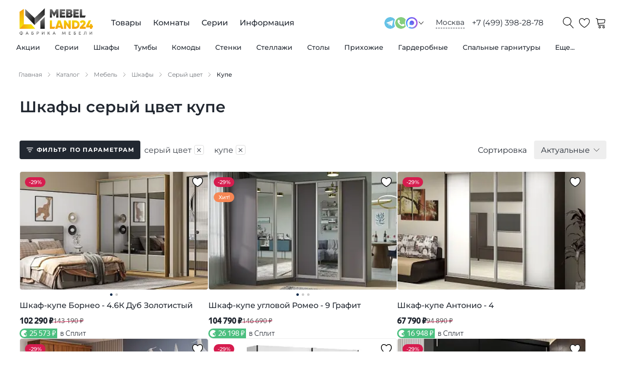

--- FILE ---
content_type: text/html; charset=utf-8
request_url: https://mebelland24.ru/catalog/mebel/shkafy/filter/cvet-is-seryj/tip-is-kupe/
body_size: 80706
content:
<!DOCTYPE html><html lang="ru"><head><meta charSet="utf-8"/><meta name="viewport" content="width=device-width, initial-scale=1.0"/><title>Купить шкафы серый цвет купе дешево от производителя в Москве - Мебель Лэнд 24</title><meta name="description" content="Шкафы серый цвет купе: собственное производство и продажа по доступным ценам."/><link rel="canonical" href="https://mebelland24.ru/catalog/mebel/shkafy/filter/cvet-is-seryj/tip-is-kupe/"/><link type="image/svg+xml" rel="shortcut icon" href="/svg/favicon/favicon.svg"/><link type="image/svg+xml" sizes="16x16" rel="icon" href="/svg/favicon/favicon-16.svg"/><link type="image/svg+xml" sizes="32x32" rel="icon" href="/svg/favicon/favicon-32.svg"/><link type="image/svg+xml" sizes="64x64" rel="icon" href="/svg/favicon/favicon-64.svg"/><link type="image/svg+xml" sizes="96x96" rel="icon" href="/svg/favicon/favicon-96.svg"/><link type="image/svg+xml" sizes="120x120" rel="icon" href="/svg/favicon/favicon-120.svg"/><link rel="preload" as="image" imageSrcSet="/_next/image/?url=https%3A%2F%2Fadmin.mebelland24.ru%2Fupload%2Fresize_cache%2Fiblock%2F975%2F320_320_0%2F38zjk3jqfv7g3ywg1dhrscp1k8h93vt5.jpg&amp;w=256&amp;q=75 256w, /_next/image/?url=https%3A%2F%2Fadmin.mebelland24.ru%2Fupload%2Fresize_cache%2Fiblock%2F975%2F320_320_0%2F38zjk3jqfv7g3ywg1dhrscp1k8h93vt5.jpg&amp;w=384&amp;q=75 384w, /_next/image/?url=https%3A%2F%2Fadmin.mebelland24.ru%2Fupload%2Fresize_cache%2Fiblock%2F975%2F320_320_0%2F38zjk3jqfv7g3ywg1dhrscp1k8h93vt5.jpg&amp;w=640&amp;q=75 640w, /_next/image/?url=https%3A%2F%2Fadmin.mebelland24.ru%2Fupload%2Fresize_cache%2Fiblock%2F975%2F320_320_0%2F38zjk3jqfv7g3ywg1dhrscp1k8h93vt5.jpg&amp;w=750&amp;q=75 750w, /_next/image/?url=https%3A%2F%2Fadmin.mebelland24.ru%2Fupload%2Fresize_cache%2Fiblock%2F975%2F320_320_0%2F38zjk3jqfv7g3ywg1dhrscp1k8h93vt5.jpg&amp;w=828&amp;q=75 828w, /_next/image/?url=https%3A%2F%2Fadmin.mebelland24.ru%2Fupload%2Fresize_cache%2Fiblock%2F975%2F320_320_0%2F38zjk3jqfv7g3ywg1dhrscp1k8h93vt5.jpg&amp;w=1080&amp;q=75 1080w, /_next/image/?url=https%3A%2F%2Fadmin.mebelland24.ru%2Fupload%2Fresize_cache%2Fiblock%2F975%2F320_320_0%2F38zjk3jqfv7g3ywg1dhrscp1k8h93vt5.jpg&amp;w=1200&amp;q=75 1200w, /_next/image/?url=https%3A%2F%2Fadmin.mebelland24.ru%2Fupload%2Fresize_cache%2Fiblock%2F975%2F320_320_0%2F38zjk3jqfv7g3ywg1dhrscp1k8h93vt5.jpg&amp;w=1920&amp;q=75 1920w, /_next/image/?url=https%3A%2F%2Fadmin.mebelland24.ru%2Fupload%2Fresize_cache%2Fiblock%2F975%2F320_320_0%2F38zjk3jqfv7g3ywg1dhrscp1k8h93vt5.jpg&amp;w=2048&amp;q=75 2048w, /_next/image/?url=https%3A%2F%2Fadmin.mebelland24.ru%2Fupload%2Fresize_cache%2Fiblock%2F975%2F320_320_0%2F38zjk3jqfv7g3ywg1dhrscp1k8h93vt5.jpg&amp;w=3840&amp;q=75 3840w" imageSizes="(max-width: 420px) 100vw, (max-width: 992px) 50vw, 33vw" fetchpriority="high"/><link rel="preload" as="image" imageSrcSet="/_next/image/?url=https%3A%2F%2Fadmin.mebelland24.ru%2Fupload%2Fresize_cache%2Fiblock%2Fb07%2F320_320_0%2F4dokvltygupfrp2c2v2na5jb45q4hf85.jpg&amp;w=256&amp;q=75 256w, /_next/image/?url=https%3A%2F%2Fadmin.mebelland24.ru%2Fupload%2Fresize_cache%2Fiblock%2Fb07%2F320_320_0%2F4dokvltygupfrp2c2v2na5jb45q4hf85.jpg&amp;w=384&amp;q=75 384w, /_next/image/?url=https%3A%2F%2Fadmin.mebelland24.ru%2Fupload%2Fresize_cache%2Fiblock%2Fb07%2F320_320_0%2F4dokvltygupfrp2c2v2na5jb45q4hf85.jpg&amp;w=640&amp;q=75 640w, /_next/image/?url=https%3A%2F%2Fadmin.mebelland24.ru%2Fupload%2Fresize_cache%2Fiblock%2Fb07%2F320_320_0%2F4dokvltygupfrp2c2v2na5jb45q4hf85.jpg&amp;w=750&amp;q=75 750w, /_next/image/?url=https%3A%2F%2Fadmin.mebelland24.ru%2Fupload%2Fresize_cache%2Fiblock%2Fb07%2F320_320_0%2F4dokvltygupfrp2c2v2na5jb45q4hf85.jpg&amp;w=828&amp;q=75 828w, /_next/image/?url=https%3A%2F%2Fadmin.mebelland24.ru%2Fupload%2Fresize_cache%2Fiblock%2Fb07%2F320_320_0%2F4dokvltygupfrp2c2v2na5jb45q4hf85.jpg&amp;w=1080&amp;q=75 1080w, /_next/image/?url=https%3A%2F%2Fadmin.mebelland24.ru%2Fupload%2Fresize_cache%2Fiblock%2Fb07%2F320_320_0%2F4dokvltygupfrp2c2v2na5jb45q4hf85.jpg&amp;w=1200&amp;q=75 1200w, /_next/image/?url=https%3A%2F%2Fadmin.mebelland24.ru%2Fupload%2Fresize_cache%2Fiblock%2Fb07%2F320_320_0%2F4dokvltygupfrp2c2v2na5jb45q4hf85.jpg&amp;w=1920&amp;q=75 1920w, /_next/image/?url=https%3A%2F%2Fadmin.mebelland24.ru%2Fupload%2Fresize_cache%2Fiblock%2Fb07%2F320_320_0%2F4dokvltygupfrp2c2v2na5jb45q4hf85.jpg&amp;w=2048&amp;q=75 2048w, /_next/image/?url=https%3A%2F%2Fadmin.mebelland24.ru%2Fupload%2Fresize_cache%2Fiblock%2Fb07%2F320_320_0%2F4dokvltygupfrp2c2v2na5jb45q4hf85.jpg&amp;w=3840&amp;q=75 3840w" imageSizes="(max-width: 420px) 100vw, (max-width: 992px) 50vw, 33vw" fetchpriority="high"/><link rel="preload" as="image" imageSrcSet="/_next/image/?url=https%3A%2F%2Fadmin.mebelland24.ru%2Fupload%2Fresize_cache%2Fiblock%2Fd4b%2F320_320_0%2Fd4b4b2c510a81c6b4846187713cca0bd.jpg&amp;w=256&amp;q=75 256w, /_next/image/?url=https%3A%2F%2Fadmin.mebelland24.ru%2Fupload%2Fresize_cache%2Fiblock%2Fd4b%2F320_320_0%2Fd4b4b2c510a81c6b4846187713cca0bd.jpg&amp;w=384&amp;q=75 384w, /_next/image/?url=https%3A%2F%2Fadmin.mebelland24.ru%2Fupload%2Fresize_cache%2Fiblock%2Fd4b%2F320_320_0%2Fd4b4b2c510a81c6b4846187713cca0bd.jpg&amp;w=640&amp;q=75 640w, /_next/image/?url=https%3A%2F%2Fadmin.mebelland24.ru%2Fupload%2Fresize_cache%2Fiblock%2Fd4b%2F320_320_0%2Fd4b4b2c510a81c6b4846187713cca0bd.jpg&amp;w=750&amp;q=75 750w, /_next/image/?url=https%3A%2F%2Fadmin.mebelland24.ru%2Fupload%2Fresize_cache%2Fiblock%2Fd4b%2F320_320_0%2Fd4b4b2c510a81c6b4846187713cca0bd.jpg&amp;w=828&amp;q=75 828w, /_next/image/?url=https%3A%2F%2Fadmin.mebelland24.ru%2Fupload%2Fresize_cache%2Fiblock%2Fd4b%2F320_320_0%2Fd4b4b2c510a81c6b4846187713cca0bd.jpg&amp;w=1080&amp;q=75 1080w, /_next/image/?url=https%3A%2F%2Fadmin.mebelland24.ru%2Fupload%2Fresize_cache%2Fiblock%2Fd4b%2F320_320_0%2Fd4b4b2c510a81c6b4846187713cca0bd.jpg&amp;w=1200&amp;q=75 1200w, /_next/image/?url=https%3A%2F%2Fadmin.mebelland24.ru%2Fupload%2Fresize_cache%2Fiblock%2Fd4b%2F320_320_0%2Fd4b4b2c510a81c6b4846187713cca0bd.jpg&amp;w=1920&amp;q=75 1920w, /_next/image/?url=https%3A%2F%2Fadmin.mebelland24.ru%2Fupload%2Fresize_cache%2Fiblock%2Fd4b%2F320_320_0%2Fd4b4b2c510a81c6b4846187713cca0bd.jpg&amp;w=2048&amp;q=75 2048w, /_next/image/?url=https%3A%2F%2Fadmin.mebelland24.ru%2Fupload%2Fresize_cache%2Fiblock%2Fd4b%2F320_320_0%2Fd4b4b2c510a81c6b4846187713cca0bd.jpg&amp;w=3840&amp;q=75 3840w" imageSizes="(max-width: 420px) 100vw, (max-width: 992px) 50vw, 33vw" fetchpriority="high"/><link rel="preload" as="image" imageSrcSet="/_next/image/?url=https%3A%2F%2Fadmin.mebelland24.ru%2Fupload%2Fresize_cache%2Fiblock%2Fa81%2F320_320_0%2F8pjv4dpjlu236puibxmqk6lu86j4zusl.jpg&amp;w=256&amp;q=75 256w, /_next/image/?url=https%3A%2F%2Fadmin.mebelland24.ru%2Fupload%2Fresize_cache%2Fiblock%2Fa81%2F320_320_0%2F8pjv4dpjlu236puibxmqk6lu86j4zusl.jpg&amp;w=384&amp;q=75 384w, /_next/image/?url=https%3A%2F%2Fadmin.mebelland24.ru%2Fupload%2Fresize_cache%2Fiblock%2Fa81%2F320_320_0%2F8pjv4dpjlu236puibxmqk6lu86j4zusl.jpg&amp;w=640&amp;q=75 640w, /_next/image/?url=https%3A%2F%2Fadmin.mebelland24.ru%2Fupload%2Fresize_cache%2Fiblock%2Fa81%2F320_320_0%2F8pjv4dpjlu236puibxmqk6lu86j4zusl.jpg&amp;w=750&amp;q=75 750w, /_next/image/?url=https%3A%2F%2Fadmin.mebelland24.ru%2Fupload%2Fresize_cache%2Fiblock%2Fa81%2F320_320_0%2F8pjv4dpjlu236puibxmqk6lu86j4zusl.jpg&amp;w=828&amp;q=75 828w, /_next/image/?url=https%3A%2F%2Fadmin.mebelland24.ru%2Fupload%2Fresize_cache%2Fiblock%2Fa81%2F320_320_0%2F8pjv4dpjlu236puibxmqk6lu86j4zusl.jpg&amp;w=1080&amp;q=75 1080w, /_next/image/?url=https%3A%2F%2Fadmin.mebelland24.ru%2Fupload%2Fresize_cache%2Fiblock%2Fa81%2F320_320_0%2F8pjv4dpjlu236puibxmqk6lu86j4zusl.jpg&amp;w=1200&amp;q=75 1200w, /_next/image/?url=https%3A%2F%2Fadmin.mebelland24.ru%2Fupload%2Fresize_cache%2Fiblock%2Fa81%2F320_320_0%2F8pjv4dpjlu236puibxmqk6lu86j4zusl.jpg&amp;w=1920&amp;q=75 1920w, /_next/image/?url=https%3A%2F%2Fadmin.mebelland24.ru%2Fupload%2Fresize_cache%2Fiblock%2Fa81%2F320_320_0%2F8pjv4dpjlu236puibxmqk6lu86j4zusl.jpg&amp;w=2048&amp;q=75 2048w, /_next/image/?url=https%3A%2F%2Fadmin.mebelland24.ru%2Fupload%2Fresize_cache%2Fiblock%2Fa81%2F320_320_0%2F8pjv4dpjlu236puibxmqk6lu86j4zusl.jpg&amp;w=3840&amp;q=75 3840w" imageSizes="(max-width: 420px) 100vw, (max-width: 992px) 50vw, 33vw" fetchpriority="high"/><meta name="next-head-count" content="15"/><link data-next-font="" rel="preconnect" href="/" crossorigin="anonymous"/><link rel="preload" href="/_next/static/css/0e476f9070c8a93b.css" as="style"/><link rel="stylesheet" href="/_next/static/css/0e476f9070c8a93b.css" data-n-g=""/><link rel="preload" href="/_next/static/css/0f848243ec8f7877.css" as="style"/><link rel="stylesheet" href="/_next/static/css/0f848243ec8f7877.css" data-n-p=""/><link rel="preload" href="/_next/static/css/ef46db3751d8e999.css" as="style"/><link rel="stylesheet" href="/_next/static/css/ef46db3751d8e999.css" data-n-p=""/><link rel="preload" href="/_next/static/css/1da4651747dc47a0.css" as="style"/><link rel="stylesheet" href="/_next/static/css/1da4651747dc47a0.css" data-n-p=""/><noscript data-n-css=""></noscript><script defer="" nomodule="" src="/_next/static/chunks/polyfills-42372ed130431b0a.js"></script><script src="/_next/static/chunks/webpack-dadcb42903cbafca.js" defer=""></script><script src="/_next/static/chunks/framework-64ad27b21261a9ce.js" defer=""></script><script src="/_next/static/chunks/main-9c2a701e93e50e7a.js" defer=""></script><script src="/_next/static/chunks/pages/_app-8d3130799d6df3c8.js" defer=""></script><script src="/_next/static/chunks/507-d5cc6af3696abd64.js" defer=""></script><script src="/_next/static/chunks/925-e99b6cd52f2bcae6.js" defer=""></script><script src="/_next/static/chunks/12-aa4e13b89ec70450.js" defer=""></script><script src="/_next/static/chunks/769-97c126ebe4cb7a48.js" defer=""></script><script src="/_next/static/chunks/494-7724ad3d14b45d84.js" defer=""></script><script src="/_next/static/chunks/781-4218c14664f03c78.js" defer=""></script><script src="/_next/static/chunks/278-32ad0203399e1b90.js" defer=""></script><script src="/_next/static/chunks/310-ee57e2741ddfd928.js" defer=""></script><script src="/_next/static/chunks/pages/catalog/%5B...slug%5D-468615f6105e1d47.js" defer=""></script><script src="/_next/static/DLi9OZGFGm0JMNlkZlbYZ/_buildManifest.js" defer=""></script><script src="/_next/static/DLi9OZGFGm0JMNlkZlbYZ/_ssgManifest.js" defer=""></script></head><body><div id="__next"><div style="display:none" itemscope="" itemType="http://schema.org/WPHeader"><meta itemProp="headline" content="Купить шкафы серый цвет купе дешево от производителя в Москве - Мебель Лэнд 24"/><meta itemProp="description" content="Шкафы серый цвет купе: собственное производство и продажа по доступным ценам."/></div><div class="Container_container__X_4YA"><div class="Header_wrap__gDePJ"><header class="Header_header___JJGX"><div class="Header_buttonMenu__6rLE3"><span class="Header_iconMenu__DfqcJ"></span></div><div class="Header_logo__6SjiV"><a href="/"><img class="Header_logoImage__8eK2c" src="/svg/logo.svg" alt="logo"/></a></div><div class="Header_menuDesktop__quWK_"><ul class="Menu_root__eXOkK" itemscope="" itemType="http://schema.org/SiteNavigationElement"><li class="Menu_rootItem__KSdZy"><a class="Menu_rootLink__bvLUT" itemProp="url" href="/catalog/categories/">Товары</a><div class="Menu_headerCatalog__iPchj"><ul class="Menu_catalog__v8m29"><li class="Menu_catalogItem__7ftZz"><a class="Menu_catalogLink__Fr1lB" itemProp="url" href="/catalog/mebel/?sort=action">Акции</a><div class="Menu_drop__kvw7p"><div class="Container_container__X_4YA"><div class="Menu_dropInner__cBIVk"><div class="Menu_dropCol__3KQJC"><div class="Menu_dropTitle__ZJHcz"><a class="Menu_dropTitleLink__8ZFqZ" itemProp="url" href="/catalog/mebel/?sort=action">Все товары по акции</a></div><ul class="Menu_dropList__kQCXK"><li class="Menu_dropItem__e2ws2"><a class="Menu_dropLink__fH_Q7" itemProp="url" href="/catalog/mebel/komody/?sort=action">Комоды по акции</a></li><li class="Menu_dropItem__e2ws2"><a class="Menu_dropLink__fH_Q7" itemProp="url" href="/catalog/mebel/prikhozhie/?sort=action">Прихожие по акции</a></li><li class="Menu_dropItem__e2ws2"><a class="Menu_dropLink__fH_Q7" itemProp="url" href="/catalog/mebel/stellazhi/?sort=action">Стеллажи по акции</a></li><li class="Menu_dropItem__e2ws2"><a class="Menu_dropLink__fH_Q7" itemProp="url" href="/catalog/mebel/stenki/?sort=action">Стенки по акции</a></li><li class="Menu_dropItem__e2ws2"><a class="Menu_dropLink__fH_Q7" itemProp="url" href="/catalog/mebel/tumby/?sort=action">Тумбы по акции</a></li><li class="Menu_dropItem__e2ws2"><a class="Menu_dropLink__fH_Q7" itemProp="url" href="/catalog/mebel/shkafy/?sort=action">Шкафы по акции</a></li></ul></div><div class="Menu_dropCol__3KQJC"><div class="Menu_dropTitle__ZJHcz"><a class="Menu_dropTitleLink__8ZFqZ" itemProp="url" href="/catalog/rasprodazha-mebeli/">Распродажа мебели</a></div></div></div></div></div></li><li class="Menu_catalogItem__7ftZz"><a class="Menu_catalogLink__Fr1lB" itemProp="url" href="/series/">Серии</a></li><li class="Menu_catalogItem__7ftZz"><a class="Menu_catalogLink__Fr1lB" itemProp="url" href="/catalog/mebel/shkafy/">Шкафы</a><div class="Menu_drop__kvw7p"><div class="Container_container__X_4YA"><div class="Menu_dropInner__cBIVk"><div class="Menu_dropCol__3KQJC"><div class="Menu_dropTitle__ZJHcz"><a class="Menu_dropTitleLink__8ZFqZ" itemProp="url" href="/catalog/mebel/shkafy/">Все шкафы</a></div><ul class="Menu_dropList__kQCXK"><li class="Menu_dropItem__e2ws2"><a class="Menu_dropLink__fH_Q7" itemProp="url" href="/catalog/mebel/shkafy/filter/tip-is-kupe/">Шкафы-купе</a></li><li class="Menu_dropItem__e2ws2"><a class="Menu_dropLink__fH_Q7" itemProp="url" href="/catalog/mebel/shkafy/filter/sistema_dverej-is-raspashnye/">Распашные шкафы</a></li><li class="Menu_dropItem__e2ws2"><a class="Menu_dropLink__fH_Q7" itemProp="url" href="/catalog/mebel/shkafy/filter/tip-is-pryamye/">Шкафы прямые</a></li><li class="Menu_dropItem__e2ws2"><a class="Menu_dropLink__fH_Q7" itemProp="url" href="/catalog/mebel/shkafy/filter/tip-is-uglovye/">Угловые шкафы</a></li><li class="Menu_dropItem__e2ws2"><a class="Menu_dropLink__fH_Q7" itemProp="url" href="/catalog/mebel/shkafy/filter/hranenie-is-dlya-odezhdy/">Шкафы для одежды</a></li><li class="Menu_dropItem__e2ws2"><a class="Menu_dropLink__fH_Q7" itemProp="url" href="/catalog/mebel/shkafy/filter/hranenie-is-dlya-belya/">Шкафы для белья</a></li><li class="Menu_dropItem__e2ws2"><a class="Menu_dropLink__fH_Q7" itemProp="url" href="/catalog/mebel/knizhnye-shkafy/">Книжные шкафы</a></li></ul></div><div class="Menu_dropCol__3KQJC"><div class="Menu_dropTitle__ZJHcz">Система дверей</div><ul class="Menu_dropList__kQCXK"><li class="Menu_dropItem__e2ws2"><a class="Menu_dropLink__fH_Q7" itemProp="url" href="/catalog/mebel/shkafy/filter/sistema_dverej-is-raspashnye/">С распашными дверями</a></li><li class="Menu_dropItem__e2ws2"><a class="Menu_dropLink__fH_Q7" itemProp="url" href="/catalog/mebel/shkafy/filter/sistema_dverej-is-razdvizhnye/">С раздвижными дверями</a></li><li class="Menu_dropItem__e2ws2"><a class="Menu_dropLink__fH_Q7" itemProp="url" href="/catalog/mebel/shkafy/filter/sistema_dverej-is-podvesnye/">С подвесными дверями</a></li><li class="Menu_dropItem__e2ws2"><a class="Menu_dropLink__fH_Q7" itemProp="url" href="/catalog/mebel/shkafy/filter/sistema_dverej-is-skladnye/">Со складными дверями</a></li></ul></div><div class="Menu_dropCol__3KQJC"><div class="Menu_dropTitle__ZJHcz">Фасад</div><ul class="Menu_dropList__kQCXK"><li class="Menu_dropItem__e2ws2"><a class="Menu_dropLink__fH_Q7" itemProp="url" href="/catalog/mebel/shkafy/filter/fasad-is-glyancevye/">Шкафы глянцевые</a></li><li class="Menu_dropItem__e2ws2"><a class="Menu_dropLink__fH_Q7" itemProp="url" href="/catalog/mebel/shkafy/filter/fasad-is-matovye/">Шкафы матовые</a></li><li class="Menu_dropItem__e2ws2"><a class="Menu_dropLink__fH_Q7" itemProp="url" href="/catalog/mebel/shkafy/filter/fasad-is-s-zerkalom/">Шкафы с зеркалом</a></li><li class="Menu_dropItem__e2ws2"><a class="Menu_dropLink__fH_Q7" itemProp="url" href="/catalog/mebel/shkafy/filter/fasad-is-so-steklom/">Шкафы со стеклом</a></li><li class="Menu_dropItem__e2ws2"><a class="Menu_dropLink__fH_Q7" itemProp="url" href="/catalog/mebel/shkafy/filter/fasad-is-s-fotopechatyu/">Шкафы с фотопечатью</a></li></ul></div><div class="Menu_dropCol__3KQJC"><div class="Menu_dropTitle__ZJHcz">Стиль</div><ul class="Menu_dropList__kQCXK"><li class="Menu_dropItem__e2ws2"><a class="Menu_dropLink__fH_Q7" itemProp="url" href="/catalog/mebel/shkafy/filter/stil-is-klassicheskij/">Классический стиль</a></li><li class="Menu_dropItem__e2ws2"><a class="Menu_dropLink__fH_Q7" itemProp="url" href="/catalog/mebel/shkafy/filter/stil-is-sovremennyj/">Современный стиль</a></li><li class="Menu_dropItem__e2ws2"><a class="Menu_dropLink__fH_Q7" itemProp="url" href="/catalog/mebel/shkafy/filter/stil-is-skandinavskij/">Скандинавский стиль</a></li></ul></div><div class="Menu_dropCol__3KQJC"><div class="Menu_dropTitle__ZJHcz">Количество дверей</div><ul class="Menu_dropList__kQCXK"><li class="Menu_dropItem__e2ws2"><a class="Menu_dropLink__fH_Q7" itemProp="url" href="/catalog/mebel/shkafy/filter/kolichestvo_dverej-is-1-dver/">С одной дверью</a></li><li class="Menu_dropItem__e2ws2"><a class="Menu_dropLink__fH_Q7" itemProp="url" href="/catalog/mebel/shkafy/filter/kolichestvo_dverej-is-2-dveri/">С двумя дверями</a></li><li class="Menu_dropItem__e2ws2"><a class="Menu_dropLink__fH_Q7" itemProp="url" href="/catalog/mebel/shkafy/filter/kolichestvo_dverej-is-3-dveri/">С тремя дверями</a></li><li class="Menu_dropItem__e2ws2"><a class="Menu_dropLink__fH_Q7" itemProp="url" href="/catalog/mebel/shkafy/filter/kolichestvo_dverej-is-4-dveri/">С четырьмя дверями</a></li><li class="Menu_dropItem__e2ws2"><a class="Menu_dropLink__fH_Q7" itemProp="url" href="/catalog/mebel/shkafy/filter/kolichestvo_dverej-is-5-dverej/">С пятью дверями</a></li></ul></div><div class="Menu_dropCol__3KQJC"><div class="Menu_dropTitle__ZJHcz">Количество ящиков</div><ul class="Menu_dropList__kQCXK"><li class="Menu_dropItem__e2ws2"><a class="Menu_dropLink__fH_Q7" itemProp="url" href="/catalog/mebel/shkafy/filter/kolichestvo_yashchikov-is-2-yashika/">С двумя ящиками</a></li><li class="Menu_dropItem__e2ws2"><a class="Menu_dropLink__fH_Q7" itemProp="url" href="/catalog/mebel/shkafy/filter/kolichestvo_yashchikov-is-1-yashik/">С одним ящиком</a></li><li class="Menu_dropItem__e2ws2"><a class="Menu_dropLink__fH_Q7" itemProp="url" href="/catalog/mebel/shkafy/filter/kolichestvo_yashchikov-is-3-yashika/">С тремя ящиками</a></li><li class="Menu_dropItem__e2ws2"><a class="Menu_dropLink__fH_Q7" itemProp="url" href="/catalog/mebel/shkafy/filter/kolichestvo_yashchikov-is-4-yashika/">С четырьмя ящиками</a></li><li class="Menu_dropItem__e2ws2"><a class="Menu_dropLink__fH_Q7" itemProp="url" href="/catalog/mebel/shkafy/filter/kolichestvo_yashchikov-is-6-yashikov/">С шестью ящиками</a></li></ul></div></div></div></div></li><li class="Menu_catalogItem__7ftZz"><a class="Menu_catalogLink__Fr1lB" itemProp="url" href="/catalog/mebel/tumby/">Тумбы</a><div class="Menu_drop__kvw7p"><div class="Container_container__X_4YA"><div class="Menu_dropInner__cBIVk"><div class="Menu_dropCol__3KQJC"><div class="Menu_dropTitle__ZJHcz"><a class="Menu_dropTitleLink__8ZFqZ" itemProp="url" href="/catalog/mebel/tumby/">Все тумбы</a></div><ul class="Menu_dropList__kQCXK"><li class="Menu_dropItem__e2ws2"><a class="Menu_dropLink__fH_Q7" itemProp="url" href="/catalog/mebel/tumby/filter/naznachenie-is-dlya-gostinoj/">Тумбы для гостиной</a></li><li class="Menu_dropItem__e2ws2"><a class="Menu_dropLink__fH_Q7" itemProp="url" href="/catalog/mebel/tumby/filter/naznachenie-is-dlya-prihozhej/">Тумбы для прихожей</a></li><li class="Menu_dropItem__e2ws2"><a class="Menu_dropLink__fH_Q7" itemProp="url" href="/catalog/mebel/tumby/filter/naznachenie-is-dlya-detskoj/">Тумбы для детской</a></li><li class="Menu_dropItem__e2ws2"><a class="Menu_dropLink__fH_Q7" itemProp="url" href="/catalog/mebel/tumby/filter/naznachenie-is-dlya-spalni/">Тумбы для спальни</a></li><li class="Menu_dropItem__e2ws2"><a class="Menu_dropLink__fH_Q7" itemProp="url" href="/catalog/mebel/tumby/filter/naznachenie-is-dlya-kabineta/">Тумбы для кабинета</a></li><li class="Menu_dropItem__e2ws2"><a class="Menu_dropLink__fH_Q7" itemProp="url" href="/catalog/mebel/tumby/filter/naznachenie-is-dlya-ofisa/">Тумбы для офиса </a></li></ul></div><div class="Menu_dropCol__3KQJC"><div class="Menu_dropTitle__ZJHcz">Тип</div><ul class="Menu_dropList__kQCXK"><li class="Menu_dropItem__e2ws2"><a class="Menu_dropLink__fH_Q7" itemProp="url" href="/catalog/mebel/tumby/filter/tip-is-pod-tv/">Тумбы для ТВ</a></li><li class="Menu_dropItem__e2ws2"><a class="Menu_dropLink__fH_Q7" itemProp="url" href="/catalog/mebel/tumby/filter/tip-is-pod-obuv/">Тумбы под обувь</a></li></ul></div><div class="Menu_dropCol__3KQJC"><div class="Menu_dropTitle__ZJHcz">Фасад</div><ul class="Menu_dropList__kQCXK"><li class="Menu_dropItem__e2ws2"><a class="Menu_dropLink__fH_Q7" itemProp="url" href="/catalog/mebel/tumby/filter/fasad-is-glyancevye/">Тумбы глянцевые</a></li><li class="Menu_dropItem__e2ws2"><a class="Menu_dropLink__fH_Q7" itemProp="url" href="/catalog/mebel/tumby/filter/fasad-is-matovye/">Тумбы матовые</a></li><li class="Menu_dropItem__e2ws2"><a class="Menu_dropLink__fH_Q7" itemProp="url" href="/catalog/mebel/tumby/filter/fasad-is-s-zerkalom/">Тумбы с зеркалом</a></li><li class="Menu_dropItem__e2ws2"><a class="Menu_dropLink__fH_Q7" itemProp="url" href="/catalog/mebel/tumby/filter/fasad-is-so-steklom/">Тумбы со стеклом</a></li></ul></div><div class="Menu_dropCol__3KQJC"><div class="Menu_dropTitle__ZJHcz">Стиль</div><ul class="Menu_dropList__kQCXK"><li class="Menu_dropItem__e2ws2"><a class="Menu_dropLink__fH_Q7" itemProp="url" href="/catalog/mebel/tumby/filter/stil-is-klassicheskij/">Классический стиль</a></li><li class="Menu_dropItem__e2ws2"><a class="Menu_dropLink__fH_Q7" itemProp="url" href="/catalog/mebel/tumby/filter/stil-is-sovremennyj/">Современный стиль</a></li><li class="Menu_dropItem__e2ws2"><a class="Menu_dropLink__fH_Q7" itemProp="url" href="/catalog/mebel/tumby/filter/stil-is-skandinavskij/">Скандинавский стиль</a></li></ul></div></div></div></div></li><li class="Menu_catalogItem__7ftZz"><a class="Menu_catalogLink__Fr1lB" itemProp="url" href="/catalog/mebel/komody/">Комоды</a><div class="Menu_drop__kvw7p"><div class="Container_container__X_4YA"><div class="Menu_dropInner__cBIVk"><div class="Menu_dropCol__3KQJC"><div class="Menu_dropTitle__ZJHcz"><a class="Menu_dropTitleLink__8ZFqZ" itemProp="url" href="/catalog/mebel/komody/">Все комоды</a></div><ul class="Menu_dropList__kQCXK"><li class="Menu_dropItem__e2ws2"><a class="Menu_dropLink__fH_Q7" itemProp="url" href="/catalog/mebel/komody/filter/naznachenie-is-dlya-gostinoj/">Комоды для гостиной</a></li><li class="Menu_dropItem__e2ws2"><a class="Menu_dropLink__fH_Q7" itemProp="url" href="/catalog/mebel/komody/filter/naznachenie-is-dlya-kabineta/">Комоды для кабинета</a></li><li class="Menu_dropItem__e2ws2"><a class="Menu_dropLink__fH_Q7" itemProp="url" href="/catalog/mebel/komody/filter/naznachenie-is-dlya-ofisa/">Комоды для офиса</a></li><li class="Menu_dropItem__e2ws2"><a class="Menu_dropLink__fH_Q7" itemProp="url" href="/catalog/mebel/komody/filter/naznachenie-is-dlya-prihozhej/">Комоды для прихожей</a></li><li class="Menu_dropItem__e2ws2"><a class="Menu_dropLink__fH_Q7" itemProp="url" href="/catalog/mebel/komody/filter/naznachenie-is-dlya-spalni/">Комоды для спальни</a></li></ul></div><div class="Menu_dropCol__3KQJC"><div class="Menu_dropTitle__ZJHcz">Количество ящиков</div><ul class="Menu_dropList__kQCXK"><li class="Menu_dropItem__e2ws2"><a class="Menu_dropLink__fH_Q7" itemProp="url" href="/catalog/mebel/komody/filter/kolichestvo_yashchikov-is-2-yashika/">С двумя ящиками</a></li><li class="Menu_dropItem__e2ws2"><a class="Menu_dropLink__fH_Q7" itemProp="url" href="/catalog/mebel/komody/filter/kolichestvo_yashchikov-is-1-yashik/">С одним ящиком</a></li><li class="Menu_dropItem__e2ws2"><a class="Menu_dropLink__fH_Q7" itemProp="url" href="/catalog/mebel/komody/filter/kolichestvo_yashchikov-is-5-yashikov/">С пятью ящиками</a></li><li class="Menu_dropItem__e2ws2"><a class="Menu_dropLink__fH_Q7" itemProp="url" href="/catalog/mebel/komody/filter/kolichestvo_yashchikov-is-3-yashika/">С тремя ящиками</a></li><li class="Menu_dropItem__e2ws2"><a class="Menu_dropLink__fH_Q7" itemProp="url" href="/catalog/mebel/komody/filter/kolichestvo_yashchikov-is-4-yashika/">С четырьмя ящиками</a></li><li class="Menu_dropItem__e2ws2"><a class="Menu_dropLink__fH_Q7" itemProp="url" href="/catalog/mebel/komody/filter/kolichestvo_yashchikov-is-6-yashikov/">С шестью ящиками</a></li></ul></div><div class="Menu_dropCol__3KQJC"><div class="Menu_dropTitle__ZJHcz">Стиль</div><ul class="Menu_dropList__kQCXK"><li class="Menu_dropItem__e2ws2"><a class="Menu_dropLink__fH_Q7" itemProp="url" href="/catalog/mebel/komody/filter/stil-is-klassicheskij/">Классический стиль</a></li><li class="Menu_dropItem__e2ws2"><a class="Menu_dropLink__fH_Q7" itemProp="url" href="/catalog/mebel/komody/filter/stil-is-skandinavskij/">Скандинавский стиль</a></li><li class="Menu_dropItem__e2ws2"><a class="Menu_dropLink__fH_Q7" itemProp="url" href="/catalog/mebel/komody/filter/stil-is-sovremennyj/">Современный стиль</a></li></ul></div><div class="Menu_dropCol__3KQJC"><div class="Menu_dropTitle__ZJHcz">Фасад</div><ul class="Menu_dropList__kQCXK"><li class="Menu_dropItem__e2ws2"><a class="Menu_dropLink__fH_Q7" itemProp="url" href="/catalog/mebel/komody/filter/fasad-is-glyancevye/">Комоды глянцевые</a></li><li class="Menu_dropItem__e2ws2"><a class="Menu_dropLink__fH_Q7" itemProp="url" href="/catalog/mebel/komody/filter/fasad-is-matovye/">Комоды матовые</a></li></ul></div></div></div></div></li><li class="Menu_catalogItem__7ftZz"><a class="Menu_catalogLink__Fr1lB" itemProp="url" href="/catalog/mebel/stenki/">Стенки</a><div class="Menu_drop__kvw7p"><div class="Container_container__X_4YA"><div class="Menu_dropInner__cBIVk"><div class="Menu_dropCol__3KQJC"><div class="Menu_dropTitle__ZJHcz"><a class="Menu_dropTitleLink__8ZFqZ" itemProp="url" href="/catalog/mebel/stenki/">Все стенки</a></div><ul class="Menu_dropList__kQCXK"><li class="Menu_dropItem__e2ws2"><a class="Menu_dropLink__fH_Q7" itemProp="url" href="/catalog/mebel/stenki/filter/naznachenie-is-dlya-gostinoj/">Стенки для гостиной</a></li><li class="Menu_dropItem__e2ws2"><a class="Menu_dropLink__fH_Q7" itemProp="url" href="/catalog/mebel/stenki/filter/naznachenie-is-dlya-detskoj/">Стенки для детской</a></li><li class="Menu_dropItem__e2ws2"><a class="Menu_dropLink__fH_Q7" itemProp="url" href="/catalog/mebel/stenki/filter/naznachenie-is-dlya-kabineta/">Стенки для кабинета</a></li><li class="Menu_dropItem__e2ws2"><a class="Menu_dropLink__fH_Q7" itemProp="url" href="/catalog/mebel/stenki/filter/naznachenie-is-dlya-ofisa/">Стенки для офиса</a></li></ul></div><div class="Menu_dropCol__3KQJC"><div class="Menu_dropTitle__ZJHcz">Стиль</div><ul class="Menu_dropList__kQCXK"><li class="Menu_dropItem__e2ws2"><a class="Menu_dropLink__fH_Q7" itemProp="url" href="/catalog/mebel/stenki/filter/stil-is-klassicheskij/">Классический стиль</a></li><li class="Menu_dropItem__e2ws2"><a class="Menu_dropLink__fH_Q7" itemProp="url" href="/catalog/mebel/stenki/filter/stil-is-loft/">Лофт</a></li><li class="Menu_dropItem__e2ws2"><a class="Menu_dropLink__fH_Q7" itemProp="url" href="/catalog/mebel/stenki/filter/stil-is-skandinavskij/">Скандинавский стиль</a></li><li class="Menu_dropItem__e2ws2"><a class="Menu_dropLink__fH_Q7" itemProp="url" href="/catalog/mebel/stenki/filter/stil-is-sovremennyj/">Современный стиль</a></li></ul></div><div class="Menu_dropCol__3KQJC"><div class="Menu_dropTitle__ZJHcz">Фасад</div><ul class="Menu_dropList__kQCXK"><li class="Menu_dropItem__e2ws2"><a class="Menu_dropLink__fH_Q7" itemProp="url" href="/catalog/mebel/stenki/filter/fasad-is-glyancevye/">Стенки глянцевые</a></li><li class="Menu_dropItem__e2ws2"><a class="Menu_dropLink__fH_Q7" itemProp="url" href="/catalog/mebel/stenki/filter/fasad-is-matovye/">Стенки матовые</a></li><li class="Menu_dropItem__e2ws2"><a class="Menu_dropLink__fH_Q7" itemProp="url" href="/catalog/mebel/stenki/filter/fasad-is-so-steklom/">Стенки со стеклом</a></li></ul></div><div class="Menu_dropCol__3KQJC"><div class="Menu_dropTitle__ZJHcz"><a class="Menu_dropTitleLink__8ZFqZ" itemProp="url" href="/catalog/mebel/detskie-komnaty/">Детские гарнитуры</a></div></div></div></div></div></li><li class="Menu_catalogItem__7ftZz"><a class="Menu_catalogLink__Fr1lB" itemProp="url" href="/catalog/mebel/stellazhi/">Стеллажи</a><div class="Menu_drop__kvw7p"><div class="Container_container__X_4YA"><div class="Menu_dropInner__cBIVk"><div class="Menu_dropCol__3KQJC"><div class="Menu_dropTitle__ZJHcz"><a class="Menu_dropTitleLink__8ZFqZ" itemProp="url" href="/catalog/mebel/stellazhi/">Все стеллажи</a></div><ul class="Menu_dropList__kQCXK"><li class="Menu_dropItem__e2ws2"><a class="Menu_dropLink__fH_Q7" itemProp="url" href="/catalog/mebel/stellazhi/filter/naznachenie-is-dlya-gostinoj/">Стеллажи для гостиной</a></li><li class="Menu_dropItem__e2ws2"><a class="Menu_dropLink__fH_Q7" itemProp="url" href="/catalog/mebel/stellazhi/filter/naznachenie-is-dlya-dachi/">Стеллажи для дачи</a></li><li class="Menu_dropItem__e2ws2"><a class="Menu_dropLink__fH_Q7" itemProp="url" href="/catalog/mebel/stellazhi/filter/naznachenie-is-dlya-detskoj/">Стеллажи для детской</a></li><li class="Menu_dropItem__e2ws2"><a class="Menu_dropLink__fH_Q7" itemProp="url" href="/catalog/mebel/stellazhi/filter/naznachenie-is-dlya-kabineta/">Стеллажи для кабинета</a></li><li class="Menu_dropItem__e2ws2"><a class="Menu_dropLink__fH_Q7" itemProp="url" href="/catalog/mebel/stellazhi/filter/naznachenie-is-dlya-ofisa/">Стеллажи для офиса</a></li><li class="Menu_dropItem__e2ws2"><a class="Menu_dropLink__fH_Q7" itemProp="url" href="/catalog/mebel/stellazhi/filter/naznachenie-is-dlya-spalni/">Стеллажи для спальни</a></li></ul></div><div class="Menu_dropCol__3KQJC"><div class="Menu_dropTitle__ZJHcz">Количество дверей</div><ul class="Menu_dropList__kQCXK"><li class="Menu_dropItem__e2ws2"><a class="Menu_dropLink__fH_Q7" itemProp="url" href="/catalog/mebel/stellazhi/filter/kolichestvo_dverej-is-2-dveri/">С двумя дверями</a></li><li class="Menu_dropItem__e2ws2"><a class="Menu_dropLink__fH_Q7" itemProp="url" href="/catalog/mebel/stellazhi/filter/kolichestvo_dverej-is-1-dver/">С одной дверью</a></li><li class="Menu_dropItem__e2ws2"><a class="Menu_dropLink__fH_Q7" itemProp="url" href="/catalog/mebel/stellazhi/filter/kolichestvo_dverej-is-4-dveri/">С четырьмя дверями</a></li></ul></div><div class="Menu_dropCol__3KQJC"><div class="Menu_dropTitle__ZJHcz">Стиль</div><ul class="Menu_dropList__kQCXK"><li class="Menu_dropItem__e2ws2"><a class="Menu_dropLink__fH_Q7" itemProp="url" href="/catalog/mebel/stellazhi/filter/stil-is-klassicheskij/">Классический стиль</a></li><li class="Menu_dropItem__e2ws2"><a class="Menu_dropLink__fH_Q7" itemProp="url" href="/catalog/mebel/stellazhi/filter/stil-is-skandinavskij/">Скандинавский стиль</a></li><li class="Menu_dropItem__e2ws2"><a class="Menu_dropLink__fH_Q7" itemProp="url" href="/catalog/mebel/stellazhi/filter/stil-is-sovremennyj/">Современный стиль</a></li></ul></div><div class="Menu_dropCol__3KQJC"><div class="Menu_dropTitle__ZJHcz">Фасад</div><ul class="Menu_dropList__kQCXK"><li class="Menu_dropItem__e2ws2"><a class="Menu_dropLink__fH_Q7" itemProp="url" href="/catalog/mebel/stellazhi/filter/fasad-is-glyancevye/">Стеллажи глянцевые</a></li><li class="Menu_dropItem__e2ws2"><a class="Menu_dropLink__fH_Q7" itemProp="url" href="/catalog/mebel/stellazhi/filter/fasad-is-matovye/">Стеллажи матовые</a></li><li class="Menu_dropItem__e2ws2"><a class="Menu_dropLink__fH_Q7" itemProp="url" href="/catalog/mebel/stellazhi/filter/fasad-is-so-steklom/">Стеллажи со стеклом</a></li></ul></div></div></div></div></li><li class="Menu_catalogItem__7ftZz"><a class="Menu_catalogLink__Fr1lB" itemProp="url" href="/catalog/mebel/stoly/">Столы</a><div class="Menu_drop__kvw7p"><div class="Container_container__X_4YA"><div class="Menu_dropInner__cBIVk"><div class="Menu_dropCol__3KQJC"><div class="Menu_dropTitle__ZJHcz"><a class="Menu_dropTitleLink__8ZFqZ" itemProp="url" href="/catalog/mebel/stoly/">Все столы</a></div><ul class="Menu_dropList__kQCXK"><li class="Menu_dropItem__e2ws2"><a class="Menu_dropLink__fH_Q7" itemProp="url" href="/catalog/mebel/stoly/filter/tip-is-zhurnalnye/">Журнальные столики</a></li><li class="Menu_dropItem__e2ws2"><a class="Menu_dropLink__fH_Q7" itemProp="url" href="/catalog/mebel/stoly/filter/tip-is-pismennye/">Письменные столы</a></li><li class="Menu_dropItem__e2ws2"><a class="Menu_dropLink__fH_Q7" itemProp="url" href="/catalog/mebel/stoly/filter/tip-is-kompyuternye/">Компьютерные столы</a></li><li class="Menu_dropItem__e2ws2"><a class="Menu_dropLink__fH_Q7" itemProp="url" href="/catalog/mebel/stoly/filter/naznachenie-is-dlya-kuhni/">Обеденные столы</a></li></ul></div><div class="Menu_dropCol__3KQJC"><div class="Menu_dropTitle__ZJHcz">Стиль</div><ul class="Menu_dropList__kQCXK"><li class="Menu_dropItem__e2ws2"><a class="Menu_dropLink__fH_Q7" itemProp="url" href="/catalog/mebel/stoly/filter/stil-is-klassicheskij/">Классический стиль</a></li><li class="Menu_dropItem__e2ws2"><a class="Menu_dropLink__fH_Q7" itemProp="url" href="/catalog/mebel/stoly/filter/stil-is-skandinavskij/">Скандинавский стиль</a></li><li class="Menu_dropItem__e2ws2"><a class="Menu_dropLink__fH_Q7" itemProp="url" href="/catalog/mebel/stoly/filter/stil-is-sovremennyj/">Современный стиль</a></li></ul></div></div></div></div></li><li class="Menu_catalogItem__7ftZz"><a class="Menu_catalogLink__Fr1lB" itemProp="url" href="/catalog/mebel/prikhozhie/">Прихожие</a><div class="Menu_drop__kvw7p"><div class="Container_container__X_4YA"><div class="Menu_dropInner__cBIVk"><div class="Menu_dropCol__3KQJC"><div class="Menu_dropTitle__ZJHcz"><a class="Menu_dropTitleLink__8ZFqZ" itemProp="url" href="/catalog/mebel/filter/naznachenie-is-dlya-prihozhej/">Мебель для прихожей</a></div><ul class="Menu_dropList__kQCXK"><li class="Menu_dropItem__e2ws2"><a class="Menu_dropLink__fH_Q7" itemProp="url" href="/catalog/mebel/prikhozhie/">Прихожие</a></li><li class="Menu_dropItem__e2ws2"><a class="Menu_dropLink__fH_Q7" itemProp="url" href="/catalog/mebel/garderobnye/">Гардеробные</a></li><li class="Menu_dropItem__e2ws2"><a class="Menu_dropLink__fH_Q7" itemProp="url" href="/catalog/mebel/tumby/filter/naznachenie-is-dlya-prihozhej/">Тумбы в прихожую</a></li><li class="Menu_dropItem__e2ws2"><a class="Menu_dropLink__fH_Q7" itemProp="url" href="/catalog/mebel/tumby/filter/tip-is-pod-obuv/">Тумбы под обувь</a></li><li class="Menu_dropItem__e2ws2"><a class="Menu_dropLink__fH_Q7" itemProp="url" href="/catalog/mebel/komody/filter/naznachenie-is-dlya-prihozhej/">Комоды</a></li><li class="Menu_dropItem__e2ws2"><a class="Menu_dropLink__fH_Q7" itemProp="url" href="/catalog/mebel/tualetnye-stoliki-i-tryumo/filter/naznachenie-is-dlya-prihozhej/">Трюмо</a></li><li class="Menu_dropItem__e2ws2"><a class="Menu_dropLink__fH_Q7" itemProp="url" href="/catalog/mebel/zerkala/">Зеркала</a></li></ul></div><div class="Menu_dropCol__3KQJC"><div class="Menu_dropTitle__ZJHcz">Фасад</div><ul class="Menu_dropList__kQCXK"><li class="Menu_dropItem__e2ws2"><a class="Menu_dropLink__fH_Q7" itemProp="url" href="/catalog/mebel/prikhozhie/filter/fasad-is-s-zerkalom/">Прихожие с зеркалом</a></li><li class="Menu_dropItem__e2ws2"><a class="Menu_dropLink__fH_Q7" itemProp="url" href="/catalog/mebel/prikhozhie/filter/fasad-is-glyancevye/">Прихожие глянцевые</a></li><li class="Menu_dropItem__e2ws2"><a class="Menu_dropLink__fH_Q7" itemProp="url" href="/catalog/mebel/prikhozhie/filter/fasad-is-matovye/">Прихожие матовые</a></li></ul></div><div class="Menu_dropCol__3KQJC"><div class="Menu_dropTitle__ZJHcz">Форма</div><ul class="Menu_dropList__kQCXK"><li class="Menu_dropItem__e2ws2"><a class="Menu_dropLink__fH_Q7" itemProp="url" href="/catalog/mebel/prikhozhie/filter/tip-is-pryamye/">Прихожие прямые</a></li><li class="Menu_dropItem__e2ws2"><a class="Menu_dropLink__fH_Q7" itemProp="url" href="/catalog/mebel/prikhozhie/filter/tip-is-uglovye/">Прихожие угловые</a></li></ul></div><div class="Menu_dropCol__3KQJC"><div class="Menu_dropTitle__ZJHcz">Стиль</div><ul class="Menu_dropList__kQCXK"><li class="Menu_dropItem__e2ws2"><a class="Menu_dropLink__fH_Q7" itemProp="url" href="/catalog/mebel/prikhozhie/filter/stil-is-klassicheskij/">Классический стиль</a></li><li class="Menu_dropItem__e2ws2"><a class="Menu_dropLink__fH_Q7" itemProp="url" href="/catalog/mebel/prikhozhie/filter/stil-is-loft/">Лофт</a></li><li class="Menu_dropItem__e2ws2"><a class="Menu_dropLink__fH_Q7" itemProp="url" href="/catalog/mebel/prikhozhie/filter/stil-is-skandinavskij/">Скандинавский стиль</a></li><li class="Menu_dropItem__e2ws2"><a class="Menu_dropLink__fH_Q7" itemProp="url" href="/catalog/mebel/prikhozhie/filter/stil-is-sovremennyj/">Современный стиль</a></li></ul></div><div class="Menu_dropCol__3KQJC"><div class="Menu_dropTitle__ZJHcz">Материал</div><ul class="Menu_dropList__kQCXK"><li class="Menu_dropItem__e2ws2"><a class="Menu_dropLink__fH_Q7" itemProp="url" href="/catalog/mebel/prikhozhie/filter/material-is-ldsp/">Прихожие ЛДСП</a></li><li class="Menu_dropItem__e2ws2"><a class="Menu_dropLink__fH_Q7" itemProp="url" href="/catalog/mebel/prikhozhie/filter/material-is-mdf/">Прихожие МДФ</a></li></ul></div></div></div></div></li><li class="Menu_catalogItem__7ftZz"><a class="Menu_catalogLink__Fr1lB" itemProp="url" href="/catalog/mebel/garderobnye/">Гардеробные</a></li><li class="Menu_catalogItem__7ftZz"><a class="Menu_catalogLink__Fr1lB" itemProp="url" href="/catalog/mebel/spalnye-garnitury/">Спальные гарнитуры</a></li><li class="Menu_catalogItem__7ftZz"><span class="Menu_catalogLink__Fr1lB">Еще...</span><div class="Menu_drop__kvw7p"><div class="Container_container__X_4YA"><div class="Menu_dropInner__cBIVk"><div class="Menu_dropCol__3KQJC"><div class="Menu_dropTitle__ZJHcz">Мебель для хранения</div><ul class="Menu_dropList__kQCXK"><li class="Menu_dropItem__e2ws2"><a class="Menu_dropLink__fH_Q7" itemProp="url" href="/catalog/mebel/shkafy/">Шкафы</a></li><li class="Menu_dropItem__e2ws2"><a class="Menu_dropLink__fH_Q7" itemProp="url" href="/catalog/mebel/stellazhi/">Стеллажи</a></li><li class="Menu_dropItem__e2ws2"><a class="Menu_dropLink__fH_Q7" itemProp="url" href="/catalog/mebel/komody/">Комоды</a></li><li class="Menu_dropItem__e2ws2"><a class="Menu_dropLink__fH_Q7" itemProp="url" href="/catalog/mebel/prikhozhie/">Прихожие</a></li><li class="Menu_dropItem__e2ws2"><a class="Menu_dropLink__fH_Q7" itemProp="url" href="/catalog/mebel/knizhnye-shkafy/">Книжные шкафы</a></li><li class="Menu_dropItem__e2ws2"><a class="Menu_dropLink__fH_Q7" itemProp="url" href="/catalog/mebel/garderobnye/">Гардеробные</a></li></ul></div><div class="Menu_dropCol__3KQJC"><div class="Menu_dropTitle__ZJHcz"><a class="Menu_dropTitleLink__8ZFqZ" itemProp="url" href="/catalog/mebel/filter/tip-is-pod-tv/">Мебель для ТВ</a></div><ul class="Menu_dropList__kQCXK"><li class="Menu_dropItem__e2ws2"><a class="Menu_dropLink__fH_Q7" itemProp="url" href="/catalog/mebel/tumby/filter/tip-is-pod-tv/">ТВ тумбы</a></li><li class="Menu_dropItem__e2ws2"><a class="Menu_dropLink__fH_Q7" itemProp="url" href="/catalog/mebel/stenki/">Стенки</a></li></ul></div><div class="Menu_dropCol__3KQJC"><div class="Menu_dropTitle__ZJHcz"><a class="Menu_dropTitleLink__8ZFqZ" itemProp="url" href="/catalog/mebel/divany-i-kresla/">Диваны и кресла</a></div><ul class="Menu_dropList__kQCXK"><li class="Menu_dropItem__e2ws2"><a class="Menu_dropLink__fH_Q7" itemProp="url" href="/catalog/mebel/divany-i-kresla/divany/">Все диваны</a></li><li class="Menu_dropItem__e2ws2"><a class="Menu_dropLink__fH_Q7" itemProp="url" href="/catalog/mebel/divany-i-kresla/kresla-i-pufy/">Кресла и пуфы</a></li></ul></div><div class="Menu_dropCol__3KQJC"><div class="Menu_dropTitle__ZJHcz">Кровати и матрасы</div><ul class="Menu_dropList__kQCXK"><li class="Menu_dropItem__e2ws2"><a class="Menu_dropLink__fH_Q7" itemProp="url" href="/catalog/mebel/matrasy/">Все матрасы</a></li><li class="Menu_dropItem__e2ws2"><a class="Menu_dropLink__fH_Q7" itemProp="url" href="/catalog/mebel/krovati/">Кровати</a></li><li class="Menu_dropItem__e2ws2"><a class="Menu_dropLink__fH_Q7" itemProp="url" href="/catalog/mebel/spalnye-garnitury/">Спальные гарнитуры</a></li></ul></div><div class="Menu_dropCol__3KQJC"><div class="Menu_dropTitle__ZJHcz">Зеркала и трюмо</div><ul class="Menu_dropList__kQCXK"><li class="Menu_dropItem__e2ws2"><a class="Menu_dropLink__fH_Q7" itemProp="url" href="/catalog/mebel/zerkala/">Зеркала</a></li><li class="Menu_dropItem__e2ws2"><a class="Menu_dropLink__fH_Q7" itemProp="url" href="/catalog/mebel/tualetnye-stoliki-i-tryumo/">Туалетные столики и трюмо</a></li></ul></div><div class="Menu_dropCol__3KQJC"><div class="Menu_dropTitle__ZJHcz"><a class="Menu_dropTitleLink__8ZFqZ" itemProp="url" href="/catalog/mebel/polki/">Полки</a></div></div></div></div></div></li></ul></div></li><li class="Menu_rootItem__KSdZy"><a class="Menu_rootLink__bvLUT" itemProp="url" href="/catalog/rooms/">Комнаты</a><div class="Menu_headerCatalog__iPchj"><ul class="Menu_catalog__v8m29"><li class="Menu_catalogItem__7ftZz"><a class="Menu_catalogLink__Fr1lB" itemProp="url" href="/catalog/mebel/garderobnye/">Гардеробная</a><div class="Menu_drop__kvw7p"><div class="Container_container__X_4YA"><div class="Menu_dropInner__cBIVk"><div class="Menu_dropCol__3KQJC"><div class="Menu_dropTitle__ZJHcz"><a class="Menu_dropTitleLink__8ZFqZ" itemProp="url" href="/catalog/mebel/shkafy/">Все шкафы</a></div><ul class="Menu_dropList__kQCXK"><li class="Menu_dropItem__e2ws2"><a class="Menu_dropLink__fH_Q7" itemProp="url" href="/catalog/mebel/shkafy/filter/tip-is-kupe/">Шкафы-купе</a></li><li class="Menu_dropItem__e2ws2"><a class="Menu_dropLink__fH_Q7" itemProp="url" href="/catalog/mebel/shkafy/filter/sistema_dverej-is-raspashnye/">Распашные шкафы</a></li><li class="Menu_dropItem__e2ws2"><a class="Menu_dropLink__fH_Q7" itemProp="url" href="/catalog/mebel/shkafy/filter/tip-is-uglovye/">Угловые шкафы</a></li><li class="Menu_dropItem__e2ws2"><a class="Menu_dropLink__fH_Q7" itemProp="url" href="/catalog/mebel/shkafy/filter/hranenie-is-dlya-odezhdy/">Шкафы для одежды</a></li><li class="Menu_dropItem__e2ws2"><a class="Menu_dropLink__fH_Q7" itemProp="url" href="/catalog/mebel/shkafy/filter/hranenie-is-dlya-belya/">Шкафы для белья</a></li></ul></div><div class="Menu_dropCol__3KQJC"><div class="Menu_dropTitle__ZJHcz"><a class="Menu_dropTitleLink__8ZFqZ" itemProp="url" href="/catalog/mebel/garderobnye/">Гардеробные</a></div></div></div></div></div></li><li class="Menu_catalogItem__7ftZz"><a class="Menu_catalogLink__Fr1lB" itemProp="url" href="/catalog/mebel/filter/naznachenie-is-dlya-gostinoj/">Гостиная</a><div class="Menu_drop__kvw7p"><div class="Container_container__X_4YA"><div class="Menu_dropInner__cBIVk"><div class="Menu_dropCol__3KQJC"><div class="Menu_dropTitle__ZJHcz"><a class="Menu_dropTitleLink__8ZFqZ" itemProp="url" href="/catalog/mebel/filter/naznachenie-is-dlya-gostinoj/">Мебель для гостиной</a></div><ul class="Menu_dropList__kQCXK"><li class="Menu_dropItem__e2ws2"><a class="Menu_dropLink__fH_Q7" itemProp="url" href="/catalog/mebel/tumby/filter/tip-is-pod-tv/">ТВ тумбы</a></li><li class="Menu_dropItem__e2ws2"><a class="Menu_dropLink__fH_Q7" itemProp="url" href="/catalog/mebel/stenki/filter/naznachenie-is-dlya-gostinoj/">Стенки</a></li><li class="Menu_dropItem__e2ws2"><a class="Menu_dropLink__fH_Q7" itemProp="url" href="/catalog/mebel/komody/filter/naznachenie-is-dlya-gostinoj/">Комоды</a></li><li class="Menu_dropItem__e2ws2"><a class="Menu_dropLink__fH_Q7" itemProp="url" href="/catalog/mebel/stoly/filter/naznachenie-is-dlya-gostinoj/tip-is-zhurnalnye/">Журнальные столики</a></li><li class="Menu_dropItem__e2ws2"><a class="Menu_dropLink__fH_Q7" itemProp="url" href="/catalog/mebel/stellazhi/filter/naznachenie-is-dlya-gostinoj/">Стеллажи для гостиной</a></li><li class="Menu_dropItem__e2ws2"><a class="Menu_dropLink__fH_Q7" itemProp="url" href="/catalog/mebel/polki/">Полки</a></li></ul></div><div class="Menu_dropCol__3KQJC"><div class="Menu_dropTitle__ZJHcz">Шкафы и стеллажи</div><ul class="Menu_dropList__kQCXK"><li class="Menu_dropItem__e2ws2"><a class="Menu_dropLink__fH_Q7" itemProp="url" href="/catalog/mebel/shkafy/">Шкафы</a></li><li class="Menu_dropItem__e2ws2"><a class="Menu_dropLink__fH_Q7" itemProp="url" href="/catalog/mebel/shkafy/filter/tip-is-kupe/">Шкафы-купе</a></li><li class="Menu_dropItem__e2ws2"><a class="Menu_dropLink__fH_Q7" itemProp="url" href="/catalog/mebel/knizhnye-shkafy/">Книжные шкафы</a></li><li class="Menu_dropItem__e2ws2"><a class="Menu_dropLink__fH_Q7" itemProp="url" href="/catalog/mebel/stellazhi/">Стеллажи</a></li></ul></div><div class="Menu_dropCol__3KQJC"><div class="Menu_dropTitle__ZJHcz"><a class="Menu_dropTitleLink__8ZFqZ" itemProp="url" href="/catalog/mebel/divany-i-kresla/">Диваны и кресла</a></div><ul class="Menu_dropList__kQCXK"><li class="Menu_dropItem__e2ws2"><a class="Menu_dropLink__fH_Q7" itemProp="url" href="/catalog/mebel/divany-i-kresla/divany/">Диваны</a></li><li class="Menu_dropItem__e2ws2"><a class="Menu_dropLink__fH_Q7" itemProp="url" href="/catalog/mebel/divany-i-kresla/divany/filter/tip-is-pryamye/">Диваны прямые</a></li><li class="Menu_dropItem__e2ws2"><a class="Menu_dropLink__fH_Q7" itemProp="url" href="/catalog/mebel/divany-i-kresla/divany/filter/tip-is-uglovye/">Диваны угловые</a></li><li class="Menu_dropItem__e2ws2"><a class="Menu_dropLink__fH_Q7" itemProp="url" href="/catalog/mebel/divany-i-kresla/kresla-i-pufy/">Кресла и пуфы</a></li></ul></div></div></div></div></li><li class="Menu_catalogItem__7ftZz"><a class="Menu_catalogLink__Fr1lB" itemProp="url" href="/catalog/mebel/filter/naznachenie-is-dlya-detskoj/">Детская</a><div class="Menu_drop__kvw7p"><div class="Container_container__X_4YA"><div class="Menu_dropInner__cBIVk"><div class="Menu_dropCol__3KQJC"><div class="Menu_dropTitle__ZJHcz"><a class="Menu_dropTitleLink__8ZFqZ" itemProp="url" href="/catalog/mebel/filter/naznachenie-is-dlya-detskoj/">Мебель для детской</a></div><ul class="Menu_dropList__kQCXK"><li class="Menu_dropItem__e2ws2"><a class="Menu_dropLink__fH_Q7" itemProp="url" href="/catalog/mebel/detskie-komnaty/">Детские комнаты</a></li><li class="Menu_dropItem__e2ws2"><a class="Menu_dropLink__fH_Q7" itemProp="url" href="/catalog/mebel/shkafy/filter/naznachenie-is-dlya-detskoj/">Шкафы для детской</a></li><li class="Menu_dropItem__e2ws2"><a class="Menu_dropLink__fH_Q7" itemProp="url" href="/catalog/mebel/komody/filter/naznachenie-is-dlya-detskoj/">Комоды для детской</a></li><li class="Menu_dropItem__e2ws2"><a class="Menu_dropLink__fH_Q7" itemProp="url" href="/catalog/mebel/stellazhi/filter/naznachenie-is-dlya-detskoj/">Стеллажи для детской</a></li><li class="Menu_dropItem__e2ws2"><a class="Menu_dropLink__fH_Q7" itemProp="url" href="/catalog/mebel/krovati/filter/naznachenie-is-dlya-detskoj/">Кровати для детской</a></li><li class="Menu_dropItem__e2ws2"><a class="Menu_dropLink__fH_Q7" itemProp="url" href="/catalog/mebel/tumby/filter/naznachenie-is-dlya-detskoj/">Тумбы для детской</a></li></ul></div><div class="Menu_dropCol__3KQJC"><div class="Menu_dropTitle__ZJHcz"><a class="Menu_dropTitleLink__8ZFqZ" itemProp="url" href="/catalog/mebel/divany-i-kresla/">Диваны и кресла</a></div><ul class="Menu_dropList__kQCXK"><li class="Menu_dropItem__e2ws2"><a class="Menu_dropLink__fH_Q7" itemProp="url" href="/catalog/mebel/divany-i-kresla/divany/">Диваны</a></li><li class="Menu_dropItem__e2ws2"><a class="Menu_dropLink__fH_Q7" itemProp="url" href="/catalog/mebel/divany-i-kresla/divany/filter/tip-is-pryamye/">Диваны прямые</a></li><li class="Menu_dropItem__e2ws2"><a class="Menu_dropLink__fH_Q7" itemProp="url" href="/catalog/mebel/divany-i-kresla/divany/filter/tip-is-uglovye/">Диваны угловые</a></li><li class="Menu_dropItem__e2ws2"><a class="Menu_dropLink__fH_Q7" itemProp="url" href="/catalog/mebel/divany-i-kresla/kresla-i-pufy/">Кресла и пуфы</a></li></ul></div><div class="Menu_dropCol__3KQJC"><div class="Menu_dropTitle__ZJHcz">Кровати и матрасы</div><ul class="Menu_dropList__kQCXK"><li class="Menu_dropItem__e2ws2"><a class="Menu_dropLink__fH_Q7" itemProp="url" href="/catalog/mebel/krovati/filter/naznachenie-is-dlya-detskoj/">Детские кровати</a></li><li class="Menu_dropItem__e2ws2"><a class="Menu_dropLink__fH_Q7" itemProp="url" href="/catalog/mebel/matrasy/filter/naznachenie-is-dlya-detskoj/">Детские матрасы</a></li></ul></div></div></div></div></li><li class="Menu_catalogItem__7ftZz"><a class="Menu_catalogLink__Fr1lB" itemProp="url" href="/catalog/mebel/filter/naznachenie-is-dlya-kabineta/">Кабинет</a><div class="Menu_drop__kvw7p"><div class="Container_container__X_4YA"><div class="Menu_dropInner__cBIVk"><div class="Menu_dropCol__3KQJC"><div class="Menu_dropTitle__ZJHcz"><a class="Menu_dropTitleLink__8ZFqZ" itemProp="url" href="/catalog/mebel/filter/naznachenie-is-dlya-kabineta/">Мебель для кабинета</a></div><ul class="Menu_dropList__kQCXK"><li class="Menu_dropItem__e2ws2"><a class="Menu_dropLink__fH_Q7" itemProp="url" href="/catalog/mebel/knizhnye-shkafy/">Книжные шкафы</a></li><li class="Menu_dropItem__e2ws2"><a class="Menu_dropLink__fH_Q7" itemProp="url" href="/catalog/mebel/komody/filter/naznachenie-is-dlya-kabineta/">Комоды для кабинета</a></li><li class="Menu_dropItem__e2ws2"><a class="Menu_dropLink__fH_Q7" itemProp="url" href="/catalog/mebel/stoly/filter/tip-is-kompyuternye/">Компьютерные столы</a></li><li class="Menu_dropItem__e2ws2"><a class="Menu_dropLink__fH_Q7" itemProp="url" href="/catalog/mebel/stoly/filter/tip-is-pismennye/">Письменные столы</a></li><li class="Menu_dropItem__e2ws2"><a class="Menu_dropLink__fH_Q7" itemProp="url" href="/catalog/mebel/stellazhi/filter/naznachenie-is-dlya-kabineta/">Стеллажи для кабинета</a></li><li class="Menu_dropItem__e2ws2"><a class="Menu_dropLink__fH_Q7" itemProp="url" href="/catalog/mebel/stenki/filter/fasad-is-so-steklom/">Стенки со стеклом</a></li><li class="Menu_dropItem__e2ws2"><a class="Menu_dropLink__fH_Q7" itemProp="url" href="/catalog/mebel/polki/">Полки</a></li></ul></div><div class="Menu_dropCol__3KQJC"><div class="Menu_dropTitle__ZJHcz"><a class="Menu_dropTitleLink__8ZFqZ" itemProp="url" href="/catalog/mebel/stoly/filter/naznachenie-is-dlya-kabineta/">Столы</a></div><ul class="Menu_dropList__kQCXK"><li class="Menu_dropItem__e2ws2"><a class="Menu_dropLink__fH_Q7" itemProp="url" href="/catalog/mebel/stoly/filter/tip-is-kompyuternye/">Компьютерные столы</a></li><li class="Menu_dropItem__e2ws2"><a class="Menu_dropLink__fH_Q7" itemProp="url" href="/catalog/mebel/stoly/filter/tip-is-pismennye/">Письменные столы</a></li></ul></div><div class="Menu_dropCol__3KQJC"><div class="Menu_dropTitle__ZJHcz"><a class="Menu_dropTitleLink__8ZFqZ" itemProp="url" href="/catalog/mebel/nabory-kabinetov/">Готовые кабинеты</a></div></div></div></div></div></li><li class="Menu_catalogItem__7ftZz"><a class="Menu_catalogLink__Fr1lB" itemProp="url" href="/catalog/mebel/filter/naznachenie-is-dlya-kuhni/">Кухня</a><div class="Menu_drop__kvw7p"><div class="Container_container__X_4YA"><div class="Menu_dropInner__cBIVk"><div class="Menu_dropCol__3KQJC"><div class="Menu_dropTitle__ZJHcz"><a class="Menu_dropTitleLink__8ZFqZ" itemProp="url" href="/catalog/mebel/filter/naznachenie-is-dlya-kuhni/">Мебель для кухни</a></div><ul class="Menu_dropList__kQCXK"><li class="Menu_dropItem__e2ws2"><a class="Menu_dropLink__fH_Q7" itemProp="url" href="/catalog/mebel/kukhonnye-garnitury/">Кухонные гарнитуры</a></li><li class="Menu_dropItem__e2ws2"><a class="Menu_dropLink__fH_Q7" itemProp="url" href="/catalog/mebel/stoly/filter/naznachenie-is-dlya-kuhni/">Кухонные столы</a></li><li class="Menu_dropItem__e2ws2"><a class="Menu_dropLink__fH_Q7" itemProp="url" href="/catalog/mebel/bufety/">Буфеты</a></li></ul></div></div></div></div></li><li class="Menu_catalogItem__7ftZz"><a class="Menu_catalogLink__Fr1lB" itemProp="url" href="/catalog/mebel/filter/naznachenie-is-dlya-prihozhej/">Прихожая</a><div class="Menu_drop__kvw7p"><div class="Container_container__X_4YA"><div class="Menu_dropInner__cBIVk"><div class="Menu_dropCol__3KQJC"><div class="Menu_dropTitle__ZJHcz"><a class="Menu_dropTitleLink__8ZFqZ" itemProp="url" href="/catalog/mebel/filter/naznachenie-is-dlya-prihozhej/">Мебель для прихожей</a></div><ul class="Menu_dropList__kQCXK"><li class="Menu_dropItem__e2ws2"><a class="Menu_dropLink__fH_Q7" itemProp="url" href="/catalog/mebel/prikhozhie/">Прихожие</a></li><li class="Menu_dropItem__e2ws2"><a class="Menu_dropLink__fH_Q7" itemProp="url" href="/catalog/mebel/garderobnye/">Гардеробные</a></li><li class="Menu_dropItem__e2ws2"><a class="Menu_dropLink__fH_Q7" itemProp="url" href="/catalog/mebel/komody/filter/naznachenie-is-dlya-prihozhej/">Комоды</a></li><li class="Menu_dropItem__e2ws2"><a class="Menu_dropLink__fH_Q7" itemProp="url" href="/catalog/mebel/tumby/filter/tip-is-pod-obuv/">Тумбы под обувь</a></li><li class="Menu_dropItem__e2ws2"><a class="Menu_dropLink__fH_Q7" itemProp="url" href="/catalog/mebel/tumby/filter/naznachenie-is-dlya-prihozhej/">Тумбы в прихожую</a></li><li class="Menu_dropItem__e2ws2"><a class="Menu_dropLink__fH_Q7" itemProp="url" href="/catalog/mebel/tualetnye-stoliki-i-tryumo/filter/naznachenie-is-dlya-prihozhej/">Трюмо</a></li></ul></div><div class="Menu_dropCol__3KQJC"><div class="Menu_dropTitle__ZJHcz"><a class="Menu_dropTitleLink__8ZFqZ" itemProp="url" href="/catalog/mebel/shkafy/">Шкафы</a></div><ul class="Menu_dropList__kQCXK"><li class="Menu_dropItem__e2ws2"><a class="Menu_dropLink__fH_Q7" itemProp="url" href="/catalog/mebel/shkafy/filter/naznachenie-is-dlya-prihozhej/tip-is-kupe/">Шкафы-купе</a></li><li class="Menu_dropItem__e2ws2"><a class="Menu_dropLink__fH_Q7" itemProp="url" href="/catalog/mebel/shkafy/filter/fasad-is-s-fotopechatyu/tip-is-kupe/">Шкафы-купе с фотопечатью</a></li><li class="Menu_dropItem__e2ws2"><a class="Menu_dropLink__fH_Q7" itemProp="url" href="/catalog/mebel/shkafy/filter/naznachenie-is-dlya-prihozhej/sistema_dverej-is-raspashnye/">Распашные шкафы</a></li><li class="Menu_dropItem__e2ws2"><a class="Menu_dropLink__fH_Q7" itemProp="url" href="/catalog/mebel/shkafy/filter/naznachenie-is-dlya-prihozhej/tip-is-uglovye/">Угловые шкафы</a></li><li class="Menu_dropItem__e2ws2"><a class="Menu_dropLink__fH_Q7" itemProp="url" href="/catalog/mebel/garderobnye/">Гардеробные</a></li></ul></div><div class="Menu_dropCol__3KQJC"><div class="Menu_dropTitle__ZJHcz">Аксессуары</div><ul class="Menu_dropList__kQCXK"><li class="Menu_dropItem__e2ws2"><a class="Menu_dropLink__fH_Q7" itemProp="url" href="/catalog/mebel/zerkala/">Зеркала</a></li></ul></div></div></div></div></li><li class="Menu_catalogItem__7ftZz"><a class="Menu_catalogLink__Fr1lB" itemProp="url" href="/catalog/mebel/filter/naznachenie-is-dlya-spalni/">Спальня</a><div class="Menu_drop__kvw7p"><div class="Container_container__X_4YA"><div class="Menu_dropInner__cBIVk"><div class="Menu_dropCol__3KQJC"><div class="Menu_dropTitle__ZJHcz"><a class="Menu_dropTitleLink__8ZFqZ" itemProp="url" href="/catalog/mebel/filter/naznachenie-is-dlya-spalni/">Мебель для спальни</a></div><ul class="Menu_dropList__kQCXK"><li class="Menu_dropItem__e2ws2"><a class="Menu_dropLink__fH_Q7" itemProp="url" href="/catalog/mebel/komody/filter/naznachenie-is-dlya-spalni/">Комоды</a></li><li class="Menu_dropItem__e2ws2"><a class="Menu_dropLink__fH_Q7" itemProp="url" href="/catalog/mebel/krovati/">Кровати</a></li><li class="Menu_dropItem__e2ws2"><a class="Menu_dropLink__fH_Q7" itemProp="url" href="/catalog/mebel/tualetnye-stoliki-i-tryumo/filter/naznachenie-is-dlya-spalni/">Туалетные столики и трюмо</a></li><li class="Menu_dropItem__e2ws2"><a class="Menu_dropLink__fH_Q7" itemProp="url" href="/catalog/mebel/tumby/filter/naznachenie-is-dlya-spalni/">Тумбы</a></li></ul></div><div class="Menu_dropCol__3KQJC"><div class="Menu_dropTitle__ZJHcz">Кровати и матрасы</div><ul class="Menu_dropList__kQCXK"><li class="Menu_dropItem__e2ws2"><a class="Menu_dropLink__fH_Q7" itemProp="url" href="/catalog/mebel/matrasy/filter/naznachenie-is-dlya-detskoj/">Детские матрасы</a></li><li class="Menu_dropItem__e2ws2"><a class="Menu_dropLink__fH_Q7" itemProp="url" href="/catalog/mebel/krovati/">Кровати</a></li><li class="Menu_dropItem__e2ws2"><a class="Menu_dropLink__fH_Q7" itemProp="url" href="/catalog/mebel/matrasy/">Матрасы</a></li></ul></div><div class="Menu_dropCol__3KQJC"><div class="Menu_dropTitle__ZJHcz"><a class="Menu_dropTitleLink__8ZFqZ" itemProp="url" href="/catalog/mebel/spalnye-garnitury/">Спальные гарнитуры</a></div></div><div class="Menu_dropCol__3KQJC"><div class="Menu_dropTitle__ZJHcz">Аксессуары</div><ul class="Menu_dropList__kQCXK"><li class="Menu_dropItem__e2ws2"><a class="Menu_dropLink__fH_Q7" itemProp="url" href="/catalog/mebel/zerkala/">Зеркала</a></li></ul></div><div class="Menu_dropCol__3KQJC"><div class="Menu_dropTitle__ZJHcz"><a class="Menu_dropTitleLink__8ZFqZ" itemProp="url" href="/catalog/mebel/shkafy/filter/naznachenie-is-dlya-spalni/">Шкафы</a></div><ul class="Menu_dropList__kQCXK"><li class="Menu_dropItem__e2ws2"><a class="Menu_dropLink__fH_Q7" itemProp="url" href="/catalog/mebel/shkafy/filter/naznachenie-is-dlya-spalni/tip-is-kupe/">Шкафы-купе</a></li><li class="Menu_dropItem__e2ws2"><a class="Menu_dropLink__fH_Q7" itemProp="url" href="/catalog/mebel/shkafy/filter/naznachenie-is-dlya-spalni/sistema_dverej-is-raspashnye/">Распашные шкафы</a></li><li class="Menu_dropItem__e2ws2"><a class="Menu_dropLink__fH_Q7" itemProp="url" href="/catalog/mebel/shkafy/filter/naznachenie-is-dlya-spalni/tip-is-uglovye/">Угловые шкафы</a></li></ul></div></div></div></div></li></ul></div></li><li class="Menu_rootItem__KSdZy"><a class="Menu_rootLink__bvLUT" itemProp="url" href="/series/">Серии</a><div class="Menu_headerCatalog__iPchj"><ul class="Menu_catalog__v8m29"><li class="Menu_catalogItem__7ftZz"><a class="Menu_catalogLink__Fr1lB" itemProp="url" href="/series/?tag=%D0%A8%D0%BA%D0%B0%D1%84%D1%8B">Шкафы</a><div class="Menu_drop__kvw7p"><div class="Container_container__X_4YA"><div class="Menu_dropInnerCards__DSgKj"><div class="Menu_dropCard__duvAK"><a class="Menu_dropCardLinkWrap__6dzkh" itemProp="url" href="/series/seriya-real/?tag=%D0%A8%D0%BA%D0%B0%D1%84%D1%8B"><img alt="Серия Реал - изображение" loading="lazy" width="200" height="150" decoding="async" data-nimg="1" class="Menu_dropCardImage__AvacO" style="color:transparent" srcSet="/_next/image/?url=https%3A%2F%2Fadmin.mebelland24.ru%2Fupload%2Fiblock%2F224%2F6sujlw4djsdyujfc68n0wbzrzy856xj6.jpg&amp;w=256&amp;q=75 1x, /_next/image/?url=https%3A%2F%2Fadmin.mebelland24.ru%2Fupload%2Fiblock%2F224%2F6sujlw4djsdyujfc68n0wbzrzy856xj6.jpg&amp;w=640&amp;q=75 2x" src="/_next/image/?url=https%3A%2F%2Fadmin.mebelland24.ru%2Fupload%2Fiblock%2F224%2F6sujlw4djsdyujfc68n0wbzrzy856xj6.jpg&amp;w=640&amp;q=75"/><span class="Menu_dropCardTitle__9DoMc">Серия Реал</span></a></div><div class="Menu_dropCard__duvAK"><a class="Menu_dropCardLinkWrap__6dzkh" itemProp="url" href="/series/seriya-klassika/?tag=%D0%A8%D0%BA%D0%B0%D1%84%D1%8B"><img alt="Серия Классика - изображение" loading="lazy" width="200" height="150" decoding="async" data-nimg="1" class="Menu_dropCardImage__AvacO" style="color:transparent" srcSet="/_next/image/?url=https%3A%2F%2Fadmin.mebelland24.ru%2Fupload%2Fiblock%2Ffc3%2Ftz1ntk2zj5sdisz8yxa61rh1tnxkur89.jpg&amp;w=256&amp;q=75 1x, /_next/image/?url=https%3A%2F%2Fadmin.mebelland24.ru%2Fupload%2Fiblock%2Ffc3%2Ftz1ntk2zj5sdisz8yxa61rh1tnxkur89.jpg&amp;w=640&amp;q=75 2x" src="/_next/image/?url=https%3A%2F%2Fadmin.mebelland24.ru%2Fupload%2Fiblock%2Ffc3%2Ftz1ntk2zj5sdisz8yxa61rh1tnxkur89.jpg&amp;w=640&amp;q=75"/><span class="Menu_dropCardTitle__9DoMc">Серия Классика</span></a></div><div class="Menu_dropCard__duvAK"><a class="Menu_dropCardLinkWrap__6dzkh" itemProp="url" href="/series/seriya-shkaf-sofiya/?tag=%D0%A8%D0%BA%D0%B0%D1%84%D1%8B"><img alt="Серия София - изображение" loading="lazy" width="200" height="150" decoding="async" data-nimg="1" class="Menu_dropCardImage__AvacO" style="color:transparent" srcSet="/_next/image/?url=https%3A%2F%2Fadmin.mebelland24.ru%2Fupload%2Fiblock%2F02c%2F5q9l61fsxo57br77r9ia8necdz5ctkix.jpg&amp;w=256&amp;q=75 1x, /_next/image/?url=https%3A%2F%2Fadmin.mebelland24.ru%2Fupload%2Fiblock%2F02c%2F5q9l61fsxo57br77r9ia8necdz5ctkix.jpg&amp;w=640&amp;q=75 2x" src="/_next/image/?url=https%3A%2F%2Fadmin.mebelland24.ru%2Fupload%2Fiblock%2F02c%2F5q9l61fsxo57br77r9ia8necdz5ctkix.jpg&amp;w=640&amp;q=75"/><span class="Menu_dropCardTitle__9DoMc">Серия София</span></a></div><div class="Menu_dropCard__duvAK"><a class="Menu_dropCardLinkWrap__6dzkh" itemProp="url" href="/series/seriya-karlos/?tag=%D0%A8%D0%BA%D0%B0%D1%84%D1%8B"><img alt="Серия Карлос - изображение" loading="lazy" width="200" height="150" decoding="async" data-nimg="1" class="Menu_dropCardImage__AvacO" style="color:transparent" srcSet="/_next/image/?url=https%3A%2F%2Fadmin.mebelland24.ru%2Fupload%2Fiblock%2Fa6d%2F1i4a9n8nngymomrippratmcs6jlbz3yy.jpg&amp;w=256&amp;q=75 1x, /_next/image/?url=https%3A%2F%2Fadmin.mebelland24.ru%2Fupload%2Fiblock%2Fa6d%2F1i4a9n8nngymomrippratmcs6jlbz3yy.jpg&amp;w=640&amp;q=75 2x" src="/_next/image/?url=https%3A%2F%2Fadmin.mebelland24.ru%2Fupload%2Fiblock%2Fa6d%2F1i4a9n8nngymomrippratmcs6jlbz3yy.jpg&amp;w=640&amp;q=75"/><span class="Menu_dropCardTitle__9DoMc">Серия Карлос</span></a></div><div class="Menu_dropCard__duvAK"><a class="Menu_dropCardLinkWrap__6dzkh" itemProp="url" href="/series/seriya-knizhnye-shkafy-bibliograf/?tag=%D0%A8%D0%BA%D0%B0%D1%84%D1%8B"><img alt="Серия Библиограф - изображение" loading="lazy" width="200" height="150" decoding="async" data-nimg="1" class="Menu_dropCardImage__AvacO" style="color:transparent" srcSet="/_next/image/?url=https%3A%2F%2Fadmin.mebelland24.ru%2Fupload%2Fiblock%2Fedb%2Fahc0ihluwqv0ynp4lrce0apvptwnflgy.jpg&amp;w=256&amp;q=75 1x, /_next/image/?url=https%3A%2F%2Fadmin.mebelland24.ru%2Fupload%2Fiblock%2Fedb%2Fahc0ihluwqv0ynp4lrce0apvptwnflgy.jpg&amp;w=640&amp;q=75 2x" src="/_next/image/?url=https%3A%2F%2Fadmin.mebelland24.ru%2Fupload%2Fiblock%2Fedb%2Fahc0ihluwqv0ynp4lrce0apvptwnflgy.jpg&amp;w=640&amp;q=75"/><span class="Menu_dropCardTitle__9DoMc">Серия Библиограф</span></a></div><div class="Menu_dropCard__duvAK"><a class="Menu_dropCardLinkWrap__6dzkh" itemProp="url" href="/series/seriya-everest/?tag=%D0%A8%D0%BA%D0%B0%D1%84%D1%8B"><img alt="Серия Эверест - изображение" loading="lazy" width="200" height="150" decoding="async" data-nimg="1" class="Menu_dropCardImage__AvacO" style="color:transparent" srcSet="/_next/image/?url=https%3A%2F%2Fadmin.mebelland24.ru%2Fupload%2Fiblock%2F819%2F5v2wbv2kqbb0p4i4m0lcr9x840jmfdds.jpg&amp;w=256&amp;q=75 1x, /_next/image/?url=https%3A%2F%2Fadmin.mebelland24.ru%2Fupload%2Fiblock%2F819%2F5v2wbv2kqbb0p4i4m0lcr9x840jmfdds.jpg&amp;w=640&amp;q=75 2x" src="/_next/image/?url=https%3A%2F%2Fadmin.mebelland24.ru%2Fupload%2Fiblock%2F819%2F5v2wbv2kqbb0p4i4m0lcr9x840jmfdds.jpg&amp;w=640&amp;q=75"/><span class="Menu_dropCardTitle__9DoMc">Серия Эверест</span></a></div><div class="Menu_dropCard__duvAK"><a class="Menu_dropCardLinkWrap__6dzkh" itemProp="url" href="/series/seriya-kolorado/?tag=%D0%A8%D0%BA%D0%B0%D1%84%D1%8B"><img alt="Серия Колорадо - изображение" loading="lazy" width="200" height="150" decoding="async" data-nimg="1" class="Menu_dropCardImage__AvacO" style="color:transparent" srcSet="/_next/image/?url=https%3A%2F%2Fadmin.mebelland24.ru%2Fupload%2Fiblock%2F1c1%2F1r325ud3gynwjjv5eq2e1g6j2ezvf998.jpg&amp;w=256&amp;q=75 1x, /_next/image/?url=https%3A%2F%2Fadmin.mebelland24.ru%2Fupload%2Fiblock%2F1c1%2F1r325ud3gynwjjv5eq2e1g6j2ezvf998.jpg&amp;w=640&amp;q=75 2x" src="/_next/image/?url=https%3A%2F%2Fadmin.mebelland24.ru%2Fupload%2Fiblock%2F1c1%2F1r325ud3gynwjjv5eq2e1g6j2ezvf998.jpg&amp;w=640&amp;q=75"/><span class="Menu_dropCardTitle__9DoMc">Серия Колорадо</span></a></div><div class="Menu_dropCard__duvAK"><a class="Menu_dropCardLinkWrap__6dzkh" itemProp="url" href="/series/seriya-shkafy-kupe-valmiera/?tag=%D0%A8%D0%BA%D0%B0%D1%84%D1%8B"><img alt="Серия Валмиера - изображение" loading="lazy" width="200" height="150" decoding="async" data-nimg="1" class="Menu_dropCardImage__AvacO" style="color:transparent" srcSet="/_next/image/?url=https%3A%2F%2Fadmin.mebelland24.ru%2Fupload%2Fiblock%2F0e7%2Fpz4b0fqxezhq3t5gvqbd0ti33shdjelv.jpg&amp;w=256&amp;q=75 1x, /_next/image/?url=https%3A%2F%2Fadmin.mebelland24.ru%2Fupload%2Fiblock%2F0e7%2Fpz4b0fqxezhq3t5gvqbd0ti33shdjelv.jpg&amp;w=640&amp;q=75 2x" src="/_next/image/?url=https%3A%2F%2Fadmin.mebelland24.ru%2Fupload%2Fiblock%2F0e7%2Fpz4b0fqxezhq3t5gvqbd0ti33shdjelv.jpg&amp;w=640&amp;q=75"/><span class="Menu_dropCardTitle__9DoMc">Серия Валмиера</span></a></div><div class="Menu_dropCard__duvAK"><a class="Menu_dropCardLinkWrap__6dzkh" itemProp="url" href="/series/seriya-monreal/?tag=%D0%A8%D0%BA%D0%B0%D1%84%D1%8B"><img alt="Серия Монреаль - изображение" loading="lazy" width="200" height="150" decoding="async" data-nimg="1" class="Menu_dropCardImage__AvacO" style="color:transparent" srcSet="/_next/image/?url=https%3A%2F%2Fadmin.mebelland24.ru%2Fupload%2Fiblock%2Fa5a%2Fltks3l4jrgpiwqlgz1k8ht2wp176kxma.jpg&amp;w=256&amp;q=75 1x, /_next/image/?url=https%3A%2F%2Fadmin.mebelland24.ru%2Fupload%2Fiblock%2Fa5a%2Fltks3l4jrgpiwqlgz1k8ht2wp176kxma.jpg&amp;w=640&amp;q=75 2x" src="/_next/image/?url=https%3A%2F%2Fadmin.mebelland24.ru%2Fupload%2Fiblock%2Fa5a%2Fltks3l4jrgpiwqlgz1k8ht2wp176kxma.jpg&amp;w=640&amp;q=75"/><span class="Menu_dropCardTitle__9DoMc">Серия Монреаль</span></a></div><div class="Menu_dropCard__duvAK"><a class="Menu_dropCardLinkWrap__6dzkh" itemProp="url" href="/series/seriya-roleks/?tag=%D0%A8%D0%BA%D0%B0%D1%84%D1%8B"><img alt="Серия Ролекс - изображение" loading="lazy" width="200" height="150" decoding="async" data-nimg="1" class="Menu_dropCardImage__AvacO" style="color:transparent" srcSet="/_next/image/?url=https%3A%2F%2Fadmin.mebelland24.ru%2Fupload%2Fiblock%2F668%2Ffmdqa17tx3ebcu58ehfpryliytgn9mf0.jpg&amp;w=256&amp;q=75 1x, /_next/image/?url=https%3A%2F%2Fadmin.mebelland24.ru%2Fupload%2Fiblock%2F668%2Ffmdqa17tx3ebcu58ehfpryliytgn9mf0.jpg&amp;w=640&amp;q=75 2x" src="/_next/image/?url=https%3A%2F%2Fadmin.mebelland24.ru%2Fupload%2Fiblock%2F668%2Ffmdqa17tx3ebcu58ehfpryliytgn9mf0.jpg&amp;w=640&amp;q=75"/><span class="Menu_dropCardTitle__9DoMc">Серия Ролекс</span></a></div><div class="Menu_dropCard__duvAK"><a class="Menu_dropCardLinkWrap__6dzkh" itemProp="url" href="/series/seriya-boston/?tag=%D0%A8%D0%BA%D0%B0%D1%84%D1%8B"><img alt="Серия Бостон - изображение" loading="lazy" width="200" height="150" decoding="async" data-nimg="1" class="Menu_dropCardImage__AvacO" style="color:transparent" srcSet="/_next/image/?url=https%3A%2F%2Fadmin.mebelland24.ru%2Fupload%2Fiblock%2F132%2Ftgq5m4csyimku8vp2rdda5q6kq6ys8s8.jpg&amp;w=256&amp;q=75 1x, /_next/image/?url=https%3A%2F%2Fadmin.mebelland24.ru%2Fupload%2Fiblock%2F132%2Ftgq5m4csyimku8vp2rdda5q6kq6ys8s8.jpg&amp;w=640&amp;q=75 2x" src="/_next/image/?url=https%3A%2F%2Fadmin.mebelland24.ru%2Fupload%2Fiblock%2F132%2Ftgq5m4csyimku8vp2rdda5q6kq6ys8s8.jpg&amp;w=640&amp;q=75"/><span class="Menu_dropCardTitle__9DoMc">Серия Бостон</span></a></div><div class="Menu_dropCard__duvAK"><a class="Menu_dropCardLinkWrap__6dzkh" itemProp="url" href="/series/seriya-salerno/?tag=%D0%A8%D0%BA%D0%B0%D1%84%D1%8B"><img alt="Серия Салерно - изображение" loading="lazy" width="200" height="150" decoding="async" data-nimg="1" class="Menu_dropCardImage__AvacO" style="color:transparent" srcSet="/_next/image/?url=https%3A%2F%2Fadmin.mebelland24.ru%2Fupload%2Fiblock%2Fc40%2F0p4rl6vu4ehv29cf14z3y4q56gm8m70x.jpg&amp;w=256&amp;q=75 1x, /_next/image/?url=https%3A%2F%2Fadmin.mebelland24.ru%2Fupload%2Fiblock%2Fc40%2F0p4rl6vu4ehv29cf14z3y4q56gm8m70x.jpg&amp;w=640&amp;q=75 2x" src="/_next/image/?url=https%3A%2F%2Fadmin.mebelland24.ru%2Fupload%2Fiblock%2Fc40%2F0p4rl6vu4ehv29cf14z3y4q56gm8m70x.jpg&amp;w=640&amp;q=75"/><span class="Menu_dropCardTitle__9DoMc">Серия Салерно</span></a></div><div class="Menu_dropCard__duvAK"><a class="Menu_dropCardLinkWrap__6dzkh" itemProp="url" href="/series/seriya-strekoza/?tag=%D0%A8%D0%BA%D0%B0%D1%84%D1%8B"><img alt="Серия Стрекоза - изображение" loading="lazy" width="200" height="150" decoding="async" data-nimg="1" class="Menu_dropCardImage__AvacO" style="color:transparent" srcSet="/_next/image/?url=https%3A%2F%2Fadmin.mebelland24.ru%2Fupload%2Fiblock%2F05f%2Fepltuvt8r066vp95kmfeugj7e8u1yd6d.jpg&amp;w=256&amp;q=75 1x, /_next/image/?url=https%3A%2F%2Fadmin.mebelland24.ru%2Fupload%2Fiblock%2F05f%2Fepltuvt8r066vp95kmfeugj7e8u1yd6d.jpg&amp;w=640&amp;q=75 2x" src="/_next/image/?url=https%3A%2F%2Fadmin.mebelland24.ru%2Fupload%2Fiblock%2F05f%2Fepltuvt8r066vp95kmfeugj7e8u1yd6d.jpg&amp;w=640&amp;q=75"/><span class="Menu_dropCardTitle__9DoMc">Серия Стрекоза</span></a></div><div class="Menu_dropCard__duvAK"><a class="Menu_dropCardLinkWrap__6dzkh" itemProp="url" href="/series/seriya-ansi/?tag=%D0%A8%D0%BA%D0%B0%D1%84%D1%8B"><img alt="Серия Анси - изображение" loading="lazy" width="200" height="150" decoding="async" data-nimg="1" class="Menu_dropCardImage__AvacO" style="color:transparent" srcSet="/_next/image/?url=https%3A%2F%2Fadmin.mebelland24.ru%2Fupload%2Fiblock%2F4e8%2Fe7idxr4xz1od403u3h453lx0bpqmyb9a.jpg&amp;w=256&amp;q=75 1x, /_next/image/?url=https%3A%2F%2Fadmin.mebelland24.ru%2Fupload%2Fiblock%2F4e8%2Fe7idxr4xz1od403u3h453lx0bpqmyb9a.jpg&amp;w=640&amp;q=75 2x" src="/_next/image/?url=https%3A%2F%2Fadmin.mebelland24.ru%2Fupload%2Fiblock%2F4e8%2Fe7idxr4xz1od403u3h453lx0bpqmyb9a.jpg&amp;w=640&amp;q=75"/><span class="Menu_dropCardTitle__9DoMc">Серия Анси</span></a></div><div class="Menu_dropCard__duvAK"><a class="Menu_dropCardLinkWrap__6dzkh" itemProp="url" href="/series/seriya-shkafy-dolche/?tag=%D0%A8%D0%BA%D0%B0%D1%84%D1%8B"><img alt="Серия Дольче - изображение" loading="lazy" width="200" height="150" decoding="async" data-nimg="1" class="Menu_dropCardImage__AvacO" style="color:transparent" srcSet="/_next/image/?url=https%3A%2F%2Fadmin.mebelland24.ru%2Fupload%2Fiblock%2F635%2F9ok6v6tq7x30q5ftbx0mkoxqwwzper06.jpg&amp;w=256&amp;q=75 1x, /_next/image/?url=https%3A%2F%2Fadmin.mebelland24.ru%2Fupload%2Fiblock%2F635%2F9ok6v6tq7x30q5ftbx0mkoxqwwzper06.jpg&amp;w=640&amp;q=75 2x" src="/_next/image/?url=https%3A%2F%2Fadmin.mebelland24.ru%2Fupload%2Fiblock%2F635%2F9ok6v6tq7x30q5ftbx0mkoxqwwzper06.jpg&amp;w=640&amp;q=75"/><span class="Menu_dropCardTitle__9DoMc">Серия Дольче</span></a></div><div class="Menu_dropCard__duvAK"><a class="Menu_dropCardLinkWrap__6dzkh" itemProp="url" href="/series/seriya-tekhas/?tag=%D0%A8%D0%BA%D0%B0%D1%84%D1%8B"><img alt="Серия Техас - изображение" loading="lazy" width="200" height="150" decoding="async" data-nimg="1" class="Menu_dropCardImage__AvacO" style="color:transparent" srcSet="/_next/image/?url=https%3A%2F%2Fadmin.mebelland24.ru%2Fupload%2Fiblock%2F27a%2Feii79ix0cgxhgne80iykdhwuhzj7uxp8.jpg&amp;w=256&amp;q=75 1x, /_next/image/?url=https%3A%2F%2Fadmin.mebelland24.ru%2Fupload%2Fiblock%2F27a%2Feii79ix0cgxhgne80iykdhwuhzj7uxp8.jpg&amp;w=640&amp;q=75 2x" src="/_next/image/?url=https%3A%2F%2Fadmin.mebelland24.ru%2Fupload%2Fiblock%2F27a%2Feii79ix0cgxhgne80iykdhwuhzj7uxp8.jpg&amp;w=640&amp;q=75"/><span class="Menu_dropCardTitle__9DoMc">Серия Техас</span></a></div><div class="Menu_dropCard__duvAK"><a class="Menu_dropCardLinkWrap__6dzkh" itemProp="url" href="/series/seriya-veriya/?tag=%D0%A8%D0%BA%D0%B0%D1%84%D1%8B"><img alt="Серия Верия - изображение" loading="lazy" width="200" height="150" decoding="async" data-nimg="1" class="Menu_dropCardImage__AvacO" style="color:transparent" srcSet="/_next/image/?url=https%3A%2F%2Fadmin.mebelland24.ru%2Fupload%2Fiblock%2F504%2F369f193ch0bn9026ksfql3vpi80xldql.jpg&amp;w=256&amp;q=75 1x, /_next/image/?url=https%3A%2F%2Fadmin.mebelland24.ru%2Fupload%2Fiblock%2F504%2F369f193ch0bn9026ksfql3vpi80xldql.jpg&amp;w=640&amp;q=75 2x" src="/_next/image/?url=https%3A%2F%2Fadmin.mebelland24.ru%2Fupload%2Fiblock%2F504%2F369f193ch0bn9026ksfql3vpi80xldql.jpg&amp;w=640&amp;q=75"/><span class="Menu_dropCardTitle__9DoMc">Серия Верия</span></a></div><div class="Menu_dropCard__duvAK"><a class="Menu_dropCardLinkWrap__6dzkh" itemProp="url" href="/series/seriya-sintra/?tag=%D0%A8%D0%BA%D0%B0%D1%84%D1%8B"><img alt="Серия Синтра - изображение" loading="lazy" width="200" height="150" decoding="async" data-nimg="1" class="Menu_dropCardImage__AvacO" style="color:transparent" srcSet="/_next/image/?url=https%3A%2F%2Fadmin.mebelland24.ru%2Fupload%2Fiblock%2F46d%2F57sy5ic6vt926neh1aiv36av8a0tgzmq.jpg&amp;w=256&amp;q=75 1x, /_next/image/?url=https%3A%2F%2Fadmin.mebelland24.ru%2Fupload%2Fiblock%2F46d%2F57sy5ic6vt926neh1aiv36av8a0tgzmq.jpg&amp;w=640&amp;q=75 2x" src="/_next/image/?url=https%3A%2F%2Fadmin.mebelland24.ru%2Fupload%2Fiblock%2F46d%2F57sy5ic6vt926neh1aiv36av8a0tgzmq.jpg&amp;w=640&amp;q=75"/><span class="Menu_dropCardTitle__9DoMc">Серия Синтра</span></a></div><div class="Menu_dropCard__duvAK"><a class="Menu_dropCardLinkWrap__6dzkh" itemProp="url" href="/series/seriya-bondi/?tag=%D0%A8%D0%BA%D0%B0%D1%84%D1%8B"><img alt="Серия Бонди - изображение" loading="lazy" width="200" height="150" decoding="async" data-nimg="1" class="Menu_dropCardImage__AvacO" style="color:transparent" srcSet="/_next/image/?url=https%3A%2F%2Fadmin.mebelland24.ru%2Fupload%2Fiblock%2F2cd%2Fl4wlfgnba5wtpo0xulujvqk17emp9c98.jpg&amp;w=256&amp;q=75 1x, /_next/image/?url=https%3A%2F%2Fadmin.mebelland24.ru%2Fupload%2Fiblock%2F2cd%2Fl4wlfgnba5wtpo0xulujvqk17emp9c98.jpg&amp;w=640&amp;q=75 2x" src="/_next/image/?url=https%3A%2F%2Fadmin.mebelland24.ru%2Fupload%2Fiblock%2F2cd%2Fl4wlfgnba5wtpo0xulujvqk17emp9c98.jpg&amp;w=640&amp;q=75"/><span class="Menu_dropCardTitle__9DoMc">Серия Бонди</span></a></div><div class="Menu_dropCard__duvAK"><a class="Menu_dropCardLinkWrap__6dzkh" itemProp="url" href="/series/seriya-asti/?tag=%D0%A8%D0%BA%D0%B0%D1%84%D1%8B"><img alt="Серия Асти - изображение" loading="lazy" width="200" height="150" decoding="async" data-nimg="1" class="Menu_dropCardImage__AvacO" style="color:transparent" srcSet="/_next/image/?url=https%3A%2F%2Fadmin.mebelland24.ru%2Fupload%2Fiblock%2F357%2F21if85rafkvp18pez5h05b3nmpmnix6a.jpg&amp;w=256&amp;q=75 1x, /_next/image/?url=https%3A%2F%2Fadmin.mebelland24.ru%2Fupload%2Fiblock%2F357%2F21if85rafkvp18pez5h05b3nmpmnix6a.jpg&amp;w=640&amp;q=75 2x" src="/_next/image/?url=https%3A%2F%2Fadmin.mebelland24.ru%2Fupload%2Fiblock%2F357%2F21if85rafkvp18pez5h05b3nmpmnix6a.jpg&amp;w=640&amp;q=75"/><span class="Menu_dropCardTitle__9DoMc">Серия Асти</span></a></div><div class="Menu_dropCard__duvAK"><a class="Menu_dropCardLinkWrap__6dzkh" itemProp="url" href="/series/seriya-prato/?tag=%D0%A8%D0%BA%D0%B0%D1%84%D1%8B"><img alt="Серия Прато - изображение" loading="lazy" width="200" height="150" decoding="async" data-nimg="1" class="Menu_dropCardImage__AvacO" style="color:transparent" srcSet="/_next/image/?url=https%3A%2F%2Fadmin.mebelland24.ru%2Fupload%2Fiblock%2F379%2Fg19m30aohfsbptm0iv50krjpiiiy4b8m.jpg&amp;w=256&amp;q=75 1x, /_next/image/?url=https%3A%2F%2Fadmin.mebelland24.ru%2Fupload%2Fiblock%2F379%2Fg19m30aohfsbptm0iv50krjpiiiy4b8m.jpg&amp;w=640&amp;q=75 2x" src="/_next/image/?url=https%3A%2F%2Fadmin.mebelland24.ru%2Fupload%2Fiblock%2F379%2Fg19m30aohfsbptm0iv50krjpiiiy4b8m.jpg&amp;w=640&amp;q=75"/><span class="Menu_dropCardTitle__9DoMc">Серия Прато</span></a></div><div class="Menu_dropCard__duvAK"><a class="Menu_dropCardLinkWrap__6dzkh" itemProp="url" href="/series/seriya-skagen/?tag=%D0%A8%D0%BA%D0%B0%D1%84%D1%8B"><img alt="Серия Скаген - изображение" loading="lazy" width="200" height="150" decoding="async" data-nimg="1" class="Menu_dropCardImage__AvacO" style="color:transparent" srcSet="/_next/image/?url=https%3A%2F%2Fadmin.mebelland24.ru%2Fupload%2Fiblock%2Fe78%2Fs71bb5jintsypqj04b4b5wvmfdie9q0v.jpg&amp;w=256&amp;q=75 1x, /_next/image/?url=https%3A%2F%2Fadmin.mebelland24.ru%2Fupload%2Fiblock%2Fe78%2Fs71bb5jintsypqj04b4b5wvmfdie9q0v.jpg&amp;w=640&amp;q=75 2x" src="/_next/image/?url=https%3A%2F%2Fadmin.mebelland24.ru%2Fupload%2Fiblock%2Fe78%2Fs71bb5jintsypqj04b4b5wvmfdie9q0v.jpg&amp;w=640&amp;q=75"/><span class="Menu_dropCardTitle__9DoMc">Серия Скаген</span></a></div><div class="Menu_dropCard__duvAK"><a class="Menu_dropCardLinkWrap__6dzkh" itemProp="url" href="/series/seriya-artona/?tag=%D0%A8%D0%BA%D0%B0%D1%84%D1%8B"><img alt="Серия Артона - изображение" loading="lazy" width="200" height="150" decoding="async" data-nimg="1" class="Menu_dropCardImage__AvacO" style="color:transparent" srcSet="/_next/image/?url=https%3A%2F%2Fadmin.mebelland24.ru%2Fupload%2Fiblock%2F21c%2Fmg1bwbmwjhudnn9dkhwwt97ts19kinzj.jpg&amp;w=256&amp;q=75 1x, /_next/image/?url=https%3A%2F%2Fadmin.mebelland24.ru%2Fupload%2Fiblock%2F21c%2Fmg1bwbmwjhudnn9dkhwwt97ts19kinzj.jpg&amp;w=640&amp;q=75 2x" src="/_next/image/?url=https%3A%2F%2Fadmin.mebelland24.ru%2Fupload%2Fiblock%2F21c%2Fmg1bwbmwjhudnn9dkhwwt97ts19kinzj.jpg&amp;w=640&amp;q=75"/><span class="Menu_dropCardTitle__9DoMc">Серия Артона</span></a></div><div class="Menu_dropCard__duvAK"><a class="Menu_dropCardLinkWrap__6dzkh" itemProp="url" href="/series/seriya-astris/?tag=%D0%A8%D0%BA%D0%B0%D1%84%D1%8B"><img alt="Серия Астрис - изображение" loading="lazy" width="200" height="150" decoding="async" data-nimg="1" class="Menu_dropCardImage__AvacO" style="color:transparent" srcSet="/_next/image/?url=https%3A%2F%2Fadmin.mebelland24.ru%2Fupload%2Fiblock%2F313%2Fj7099inyvg3fmoiwiulb6d4jl0bwkv1b.jpg&amp;w=256&amp;q=75 1x, /_next/image/?url=https%3A%2F%2Fadmin.mebelland24.ru%2Fupload%2Fiblock%2F313%2Fj7099inyvg3fmoiwiulb6d4jl0bwkv1b.jpg&amp;w=640&amp;q=75 2x" src="/_next/image/?url=https%3A%2F%2Fadmin.mebelland24.ru%2Fupload%2Fiblock%2F313%2Fj7099inyvg3fmoiwiulb6d4jl0bwkv1b.jpg&amp;w=640&amp;q=75"/><span class="Menu_dropCardTitle__9DoMc">Серия Астрис</span></a></div><div class="Menu_dropCard__duvAK"><a class="Menu_dropCardLinkWrap__6dzkh" itemProp="url" href="/series/seriya-lorena-paks/?tag=%D0%A8%D0%BA%D0%B0%D1%84%D1%8B"><img alt="Серия Лорена - изображение" loading="lazy" width="200" height="150" decoding="async" data-nimg="1" class="Menu_dropCardImage__AvacO" style="color:transparent" srcSet="/_next/image/?url=https%3A%2F%2Fadmin.mebelland24.ru%2Fupload%2Fiblock%2F8aa%2Fm3bolo21fqc0tdx4lnbnrlhwfkx6leu0.jpg&amp;w=256&amp;q=75 1x, /_next/image/?url=https%3A%2F%2Fadmin.mebelland24.ru%2Fupload%2Fiblock%2F8aa%2Fm3bolo21fqc0tdx4lnbnrlhwfkx6leu0.jpg&amp;w=640&amp;q=75 2x" src="/_next/image/?url=https%3A%2F%2Fadmin.mebelland24.ru%2Fupload%2Fiblock%2F8aa%2Fm3bolo21fqc0tdx4lnbnrlhwfkx6leu0.jpg&amp;w=640&amp;q=75"/><span class="Menu_dropCardTitle__9DoMc">Серия Лорена</span></a></div><div class="Menu_dropCard__duvAK"><a class="Menu_dropCardLinkWrap__6dzkh" itemProp="url" href="/series/seriya-skarabey/?tag=%D0%A8%D0%BA%D0%B0%D1%84%D1%8B"><img alt="Серия Скарабей - изображение" loading="lazy" width="200" height="150" decoding="async" data-nimg="1" class="Menu_dropCardImage__AvacO" style="color:transparent" srcSet="/_next/image/?url=https%3A%2F%2Fadmin.mebelland24.ru%2Fupload%2Fiblock%2F4ec%2Fzyej1i26jj0tw7c28unjv2tnzuny5j2k.jpg&amp;w=256&amp;q=75 1x, /_next/image/?url=https%3A%2F%2Fadmin.mebelland24.ru%2Fupload%2Fiblock%2F4ec%2Fzyej1i26jj0tw7c28unjv2tnzuny5j2k.jpg&amp;w=640&amp;q=75 2x" src="/_next/image/?url=https%3A%2F%2Fadmin.mebelland24.ru%2Fupload%2Fiblock%2F4ec%2Fzyej1i26jj0tw7c28unjv2tnzuny5j2k.jpg&amp;w=640&amp;q=75"/><span class="Menu_dropCardTitle__9DoMc">Серия Скарабей</span></a></div><div class="Menu_dropCard__duvAK"><a class="Menu_dropCardLinkWrap__6dzkh" itemProp="url" href="/series/seriya-stayl-klassik/?tag=%D0%A8%D0%BA%D0%B0%D1%84%D1%8B"><img alt="Серия Стайл Классик - изображение" loading="lazy" width="200" height="150" decoding="async" data-nimg="1" class="Menu_dropCardImage__AvacO" style="color:transparent" srcSet="/_next/image/?url=https%3A%2F%2Fadmin.mebelland24.ru%2Fupload%2Fiblock%2Fb57%2Fd16w9go75vp2ob0gbav1pc73nv08evbi.jpg&amp;w=256&amp;q=75 1x, /_next/image/?url=https%3A%2F%2Fadmin.mebelland24.ru%2Fupload%2Fiblock%2Fb57%2Fd16w9go75vp2ob0gbav1pc73nv08evbi.jpg&amp;w=640&amp;q=75 2x" src="/_next/image/?url=https%3A%2F%2Fadmin.mebelland24.ru%2Fupload%2Fiblock%2Fb57%2Fd16w9go75vp2ob0gbav1pc73nv08evbi.jpg&amp;w=640&amp;q=75"/><span class="Menu_dropCardTitle__9DoMc">Серия Стайл Классик</span></a></div><div class="Menu_dropCard__duvAK"><a class="Menu_dropCardLinkWrap__6dzkh" itemProp="url" href="/series/seriya-remi/?tag=%D0%A8%D0%BA%D0%B0%D1%84%D1%8B"><img alt="Серия Реми - изображение" loading="lazy" width="200" height="150" decoding="async" data-nimg="1" class="Menu_dropCardImage__AvacO" style="color:transparent" srcSet="/_next/image/?url=https%3A%2F%2Fadmin.mebelland24.ru%2Fupload%2Fiblock%2Fc5c%2F17xr1gyfard4mr85miyfrdhvk5w2b3kb.jpg&amp;w=256&amp;q=75 1x, /_next/image/?url=https%3A%2F%2Fadmin.mebelland24.ru%2Fupload%2Fiblock%2Fc5c%2F17xr1gyfard4mr85miyfrdhvk5w2b3kb.jpg&amp;w=640&amp;q=75 2x" src="/_next/image/?url=https%3A%2F%2Fadmin.mebelland24.ru%2Fupload%2Fiblock%2Fc5c%2F17xr1gyfard4mr85miyfrdhvk5w2b3kb.jpg&amp;w=640&amp;q=75"/><span class="Menu_dropCardTitle__9DoMc">Серия Реми</span></a></div><div class="Menu_dropCard__duvAK"><a class="Menu_dropCardLinkWrap__6dzkh" itemProp="url" href="/series/seriya-keson/?tag=%D0%A8%D0%BA%D0%B0%D1%84%D1%8B"><img alt="Серия Кэсон - изображение" loading="lazy" width="200" height="150" decoding="async" data-nimg="1" class="Menu_dropCardImage__AvacO" style="color:transparent" srcSet="/_next/image/?url=https%3A%2F%2Fadmin.mebelland24.ru%2Fupload%2Fiblock%2F048%2Fgf67la1rm1lpkpl2hp3nrrp9245geo3i.jpg&amp;w=256&amp;q=75 1x, /_next/image/?url=https%3A%2F%2Fadmin.mebelland24.ru%2Fupload%2Fiblock%2F048%2Fgf67la1rm1lpkpl2hp3nrrp9245geo3i.jpg&amp;w=640&amp;q=75 2x" src="/_next/image/?url=https%3A%2F%2Fadmin.mebelland24.ru%2Fupload%2Fiblock%2F048%2Fgf67la1rm1lpkpl2hp3nrrp9245geo3i.jpg&amp;w=640&amp;q=75"/><span class="Menu_dropCardTitle__9DoMc">Серия Кэсон</span></a></div><div class="Menu_dropCard__duvAK"><a class="Menu_dropCardLinkWrap__6dzkh" itemProp="url" href="/series/seriya-parizh/?tag=%D0%A8%D0%BA%D0%B0%D1%84%D1%8B"><img alt="Серия Париж - изображение" loading="lazy" width="200" height="150" decoding="async" data-nimg="1" class="Menu_dropCardImage__AvacO" style="color:transparent" srcSet="/_next/image/?url=https%3A%2F%2Fadmin.mebelland24.ru%2Fupload%2Fiblock%2Fbeb%2Fuscyhhctqs3s2leo35wdkk30k6ksn11m.jpg&amp;w=256&amp;q=75 1x, /_next/image/?url=https%3A%2F%2Fadmin.mebelland24.ru%2Fupload%2Fiblock%2Fbeb%2Fuscyhhctqs3s2leo35wdkk30k6ksn11m.jpg&amp;w=640&amp;q=75 2x" src="/_next/image/?url=https%3A%2F%2Fadmin.mebelland24.ru%2Fupload%2Fiblock%2Fbeb%2Fuscyhhctqs3s2leo35wdkk30k6ksn11m.jpg&amp;w=640&amp;q=75"/><span class="Menu_dropCardTitle__9DoMc">Серия Париж</span></a></div><div class="Menu_dropCard__duvAK"><a class="Menu_dropCardLinkWrap__6dzkh" itemProp="url" href="/series/seriya-malm/?tag=%D0%A8%D0%BA%D0%B0%D1%84%D1%8B"><img alt="Серия Мальм - изображение" loading="lazy" width="200" height="150" decoding="async" data-nimg="1" class="Menu_dropCardImage__AvacO" style="color:transparent" srcSet="/_next/image/?url=https%3A%2F%2Fadmin.mebelland24.ru%2Fupload%2Fiblock%2Ff7f%2Fmp94cl1snf0c9597hyc1vzm8i787o4ik.jpg&amp;w=256&amp;q=75 1x, /_next/image/?url=https%3A%2F%2Fadmin.mebelland24.ru%2Fupload%2Fiblock%2Ff7f%2Fmp94cl1snf0c9597hyc1vzm8i787o4ik.jpg&amp;w=640&amp;q=75 2x" src="/_next/image/?url=https%3A%2F%2Fadmin.mebelland24.ru%2Fupload%2Fiblock%2Ff7f%2Fmp94cl1snf0c9597hyc1vzm8i787o4ik.jpg&amp;w=640&amp;q=75"/><span class="Menu_dropCardTitle__9DoMc">Серия Мальм</span></a></div><div class="Menu_dropCard__duvAK"><a class="Menu_dropCardLinkWrap__6dzkh" itemProp="url" href="/series/seriya-terni/?tag=%D0%A8%D0%BA%D0%B0%D1%84%D1%8B"><img alt="Серия Терни - изображение" loading="lazy" width="200" height="150" decoding="async" data-nimg="1" class="Menu_dropCardImage__AvacO" style="color:transparent" srcSet="/_next/image/?url=https%3A%2F%2Fadmin.mebelland24.ru%2Fupload%2Fiblock%2Fdf2%2Fvtvzmhnitdd3zpkgg2y0l2kbfjb1crqx.jpg&amp;w=256&amp;q=75 1x, /_next/image/?url=https%3A%2F%2Fadmin.mebelland24.ru%2Fupload%2Fiblock%2Fdf2%2Fvtvzmhnitdd3zpkgg2y0l2kbfjb1crqx.jpg&amp;w=640&amp;q=75 2x" src="/_next/image/?url=https%3A%2F%2Fadmin.mebelland24.ru%2Fupload%2Fiblock%2Fdf2%2Fvtvzmhnitdd3zpkgg2y0l2kbfjb1crqx.jpg&amp;w=640&amp;q=75"/><span class="Menu_dropCardTitle__9DoMc">Серия Терни</span></a></div><div class="Menu_dropCard__duvAK"><a class="Menu_dropCardLinkWrap__6dzkh" itemProp="url" href="/series/seriya-destin/?tag=%D0%A8%D0%BA%D0%B0%D1%84%D1%8B"><img alt="Серия Дестин - изображение" loading="lazy" width="200" height="150" decoding="async" data-nimg="1" class="Menu_dropCardImage__AvacO" style="color:transparent" srcSet="/_next/image/?url=https%3A%2F%2Fadmin.mebelland24.ru%2Fupload%2Fiblock%2F342%2F52035qhot4pmrra7rycxinez70n775fp.jpg&amp;w=256&amp;q=75 1x, /_next/image/?url=https%3A%2F%2Fadmin.mebelland24.ru%2Fupload%2Fiblock%2F342%2F52035qhot4pmrra7rycxinez70n775fp.jpg&amp;w=640&amp;q=75 2x" src="/_next/image/?url=https%3A%2F%2Fadmin.mebelland24.ru%2Fupload%2Fiblock%2F342%2F52035qhot4pmrra7rycxinez70n775fp.jpg&amp;w=640&amp;q=75"/><span class="Menu_dropCardTitle__9DoMc">Серия Дестин</span></a></div><div class="Menu_dropCard__duvAK"><a class="Menu_dropCardLinkWrap__6dzkh" itemProp="url" href="/series/seriya-bari/?tag=%D0%A8%D0%BA%D0%B0%D1%84%D1%8B"><img alt="Серия Бари - изображение" loading="lazy" width="200" height="150" decoding="async" data-nimg="1" class="Menu_dropCardImage__AvacO" style="color:transparent" srcSet="/_next/image/?url=https%3A%2F%2Fadmin.mebelland24.ru%2Fupload%2Fiblock%2Fbd2%2Fqhi1jexto82w9xbs2lkxyz8xcvk6ak82.jpg&amp;w=256&amp;q=75 1x, /_next/image/?url=https%3A%2F%2Fadmin.mebelland24.ru%2Fupload%2Fiblock%2Fbd2%2Fqhi1jexto82w9xbs2lkxyz8xcvk6ak82.jpg&amp;w=640&amp;q=75 2x" src="/_next/image/?url=https%3A%2F%2Fadmin.mebelland24.ru%2Fupload%2Fiblock%2Fbd2%2Fqhi1jexto82w9xbs2lkxyz8xcvk6ak82.jpg&amp;w=640&amp;q=75"/><span class="Menu_dropCardTitle__9DoMc">Серия Бари</span></a></div><div class="Menu_dropCard__duvAK"><a class="Menu_dropCardLinkWrap__6dzkh" itemProp="url" href="/series/seriya-torina/?tag=%D0%A8%D0%BA%D0%B0%D1%84%D1%8B"><img alt="Серия Торина - изображение" loading="lazy" width="200" height="150" decoding="async" data-nimg="1" class="Menu_dropCardImage__AvacO" style="color:transparent" srcSet="/_next/image/?url=https%3A%2F%2Fadmin.mebelland24.ru%2Fupload%2Fiblock%2F43f%2Fsutk43r2uuc2ywamsaeuyt83pglesi3r.jpg&amp;w=256&amp;q=75 1x, /_next/image/?url=https%3A%2F%2Fadmin.mebelland24.ru%2Fupload%2Fiblock%2F43f%2Fsutk43r2uuc2ywamsaeuyt83pglesi3r.jpg&amp;w=640&amp;q=75 2x" src="/_next/image/?url=https%3A%2F%2Fadmin.mebelland24.ru%2Fupload%2Fiblock%2F43f%2Fsutk43r2uuc2ywamsaeuyt83pglesi3r.jpg&amp;w=640&amp;q=75"/><span class="Menu_dropCardTitle__9DoMc">Серия Торина</span></a></div><div class="Menu_dropCard__duvAK"><a class="Menu_dropCardLinkWrap__6dzkh" itemProp="url" href="/series/seriya-banni/?tag=%D0%A8%D0%BA%D0%B0%D1%84%D1%8B"><img alt="Серия Банни - изображение" loading="lazy" width="200" height="150" decoding="async" data-nimg="1" class="Menu_dropCardImage__AvacO" style="color:transparent" srcSet="/_next/image/?url=https%3A%2F%2Fadmin.mebelland24.ru%2Fupload%2Fiblock%2F287%2Fwn1h4rqilzmm6bbjg0r2qt0udh7mfe9r.jpg&amp;w=256&amp;q=75 1x, /_next/image/?url=https%3A%2F%2Fadmin.mebelland24.ru%2Fupload%2Fiblock%2F287%2Fwn1h4rqilzmm6bbjg0r2qt0udh7mfe9r.jpg&amp;w=640&amp;q=75 2x" src="/_next/image/?url=https%3A%2F%2Fadmin.mebelland24.ru%2Fupload%2Fiblock%2F287%2Fwn1h4rqilzmm6bbjg0r2qt0udh7mfe9r.jpg&amp;w=640&amp;q=75"/><span class="Menu_dropCardTitle__9DoMc">Серия Банни</span></a></div><div class="Menu_dropCard__duvAK"><a class="Menu_dropCardLinkWrap__6dzkh" itemProp="url" href="/series/seriya-viterbo/?tag=%D0%A8%D0%BA%D0%B0%D1%84%D1%8B"><img alt="Серия Витербо - изображение" loading="lazy" width="200" height="150" decoding="async" data-nimg="1" class="Menu_dropCardImage__AvacO" style="color:transparent" srcSet="/_next/image/?url=https%3A%2F%2Fadmin.mebelland24.ru%2Fupload%2Fiblock%2F650%2F3vnabd7vrl3ny6wws0mry7y3yd13o87u.jpg&amp;w=256&amp;q=75 1x, /_next/image/?url=https%3A%2F%2Fadmin.mebelland24.ru%2Fupload%2Fiblock%2F650%2F3vnabd7vrl3ny6wws0mry7y3yd13o87u.jpg&amp;w=640&amp;q=75 2x" src="/_next/image/?url=https%3A%2F%2Fadmin.mebelland24.ru%2Fupload%2Fiblock%2F650%2F3vnabd7vrl3ny6wws0mry7y3yd13o87u.jpg&amp;w=640&amp;q=75"/><span class="Menu_dropCardTitle__9DoMc">Серия Витербо</span></a></div><div class="Menu_dropCard__duvAK"><a class="Menu_dropCardLinkWrap__6dzkh" itemProp="url" href="/series/seriya-neroli/?tag=%D0%A8%D0%BA%D0%B0%D1%84%D1%8B"><img alt="Серия Нероли - изображение" loading="lazy" width="200" height="150" decoding="async" data-nimg="1" class="Menu_dropCardImage__AvacO" style="color:transparent" srcSet="/_next/image/?url=https%3A%2F%2Fadmin.mebelland24.ru%2Fupload%2Fiblock%2F523%2F0pepfvwv5hempgltgljd5olmehni09jd.jpg&amp;w=256&amp;q=75 1x, /_next/image/?url=https%3A%2F%2Fadmin.mebelland24.ru%2Fupload%2Fiblock%2F523%2F0pepfvwv5hempgltgljd5olmehni09jd.jpg&amp;w=640&amp;q=75 2x" src="/_next/image/?url=https%3A%2F%2Fadmin.mebelland24.ru%2Fupload%2Fiblock%2F523%2F0pepfvwv5hempgltgljd5olmehni09jd.jpg&amp;w=640&amp;q=75"/><span class="Menu_dropCardTitle__9DoMc">Серия Нероли</span></a></div><div class="Menu_dropCard__duvAK"><a class="Menu_dropCardLinkWrap__6dzkh" itemProp="url" href="/series/seriya-billi/?tag=%D0%A8%D0%BA%D0%B0%D1%84%D1%8B"><img alt="Серия Билли - изображение" loading="lazy" width="200" height="150" decoding="async" data-nimg="1" class="Menu_dropCardImage__AvacO" style="color:transparent" srcSet="/_next/image/?url=https%3A%2F%2Fadmin.mebelland24.ru%2Fupload%2Fiblock%2F0b4%2F2drx8kcqbjf25i046pzgf0cg6k9f8mgi.jpg&amp;w=256&amp;q=75 1x, /_next/image/?url=https%3A%2F%2Fadmin.mebelland24.ru%2Fupload%2Fiblock%2F0b4%2F2drx8kcqbjf25i046pzgf0cg6k9f8mgi.jpg&amp;w=640&amp;q=75 2x" src="/_next/image/?url=https%3A%2F%2Fadmin.mebelland24.ru%2Fupload%2Fiblock%2F0b4%2F2drx8kcqbjf25i046pzgf0cg6k9f8mgi.jpg&amp;w=640&amp;q=75"/><span class="Menu_dropCardTitle__9DoMc">Серия Билли</span></a></div><div class="Menu_dropCard__duvAK"><a class="Menu_dropCardLinkWrap__6dzkh" itemProp="url" href="/series/seriya-ruf/?tag=%D0%A8%D0%BA%D0%B0%D1%84%D1%8B"><img alt="Серия Руф - изображение" loading="lazy" width="200" height="150" decoding="async" data-nimg="1" class="Menu_dropCardImage__AvacO" style="color:transparent" srcSet="/_next/image/?url=https%3A%2F%2Fadmin.mebelland24.ru%2Fupload%2Fiblock%2F663%2F2ofeax059srr9krpphqxk0y6l4furuk7.jpg&amp;w=256&amp;q=75 1x, /_next/image/?url=https%3A%2F%2Fadmin.mebelland24.ru%2Fupload%2Fiblock%2F663%2F2ofeax059srr9krpphqxk0y6l4furuk7.jpg&amp;w=640&amp;q=75 2x" src="/_next/image/?url=https%3A%2F%2Fadmin.mebelland24.ru%2Fupload%2Fiblock%2F663%2F2ofeax059srr9krpphqxk0y6l4furuk7.jpg&amp;w=640&amp;q=75"/><span class="Menu_dropCardTitle__9DoMc">Серия Руф</span></a></div><div class="Menu_dropCard__duvAK"><a class="Menu_dropCardLinkWrap__6dzkh" itemProp="url" href="/series/seriya-tiz/?tag=%D0%A8%D0%BA%D0%B0%D1%84%D1%8B"><img alt="Серия Тиз - изображение" loading="lazy" width="200" height="150" decoding="async" data-nimg="1" class="Menu_dropCardImage__AvacO" style="color:transparent" srcSet="/_next/image/?url=https%3A%2F%2Fadmin.mebelland24.ru%2Fupload%2Fiblock%2F26f%2Fzjzjn868poav44f9ohu5xoc0ic3s7oar.jpg&amp;w=256&amp;q=75 1x, /_next/image/?url=https%3A%2F%2Fadmin.mebelland24.ru%2Fupload%2Fiblock%2F26f%2Fzjzjn868poav44f9ohu5xoc0ic3s7oar.jpg&amp;w=640&amp;q=75 2x" src="/_next/image/?url=https%3A%2F%2Fadmin.mebelland24.ru%2Fupload%2Fiblock%2F26f%2Fzjzjn868poav44f9ohu5xoc0ic3s7oar.jpg&amp;w=640&amp;q=75"/><span class="Menu_dropCardTitle__9DoMc">Серия Тиз</span></a></div><div class="Menu_dropCard__duvAK"><a class="Menu_dropCardLinkWrap__6dzkh" itemProp="url" href="/series/seriya-sheton/?tag=%D0%A8%D0%BA%D0%B0%D1%84%D1%8B"><img alt="Серия Шетон - изображение" loading="lazy" width="200" height="150" decoding="async" data-nimg="1" class="Menu_dropCardImage__AvacO" style="color:transparent" srcSet="/_next/image/?url=https%3A%2F%2Fadmin.mebelland24.ru%2Fupload%2Fiblock%2F6cd%2Fqocuy6itxi8j11dip6jyqp1y7iv6knad.jpg&amp;w=256&amp;q=75 1x, /_next/image/?url=https%3A%2F%2Fadmin.mebelland24.ru%2Fupload%2Fiblock%2F6cd%2Fqocuy6itxi8j11dip6jyqp1y7iv6knad.jpg&amp;w=640&amp;q=75 2x" src="/_next/image/?url=https%3A%2F%2Fadmin.mebelland24.ru%2Fupload%2Fiblock%2F6cd%2Fqocuy6itxi8j11dip6jyqp1y7iv6knad.jpg&amp;w=640&amp;q=75"/><span class="Menu_dropCardTitle__9DoMc">Серия Шетон</span></a></div><div class="Menu_dropCard__duvAK"><a class="Menu_dropCardLinkWrap__6dzkh" itemProp="url" href="/series/seriya-lyuksor/?tag=%D0%A8%D0%BA%D0%B0%D1%84%D1%8B"><img alt="Серия Люксор - изображение" loading="lazy" width="200" height="150" decoding="async" data-nimg="1" class="Menu_dropCardImage__AvacO" style="color:transparent" srcSet="/_next/image/?url=https%3A%2F%2Fadmin.mebelland24.ru%2Fupload%2Fiblock%2F61d%2Fq6nrnzybrtj2kvlcd7dkxow1p3n7fkve.jpg&amp;w=256&amp;q=75 1x, /_next/image/?url=https%3A%2F%2Fadmin.mebelland24.ru%2Fupload%2Fiblock%2F61d%2Fq6nrnzybrtj2kvlcd7dkxow1p3n7fkve.jpg&amp;w=640&amp;q=75 2x" src="/_next/image/?url=https%3A%2F%2Fadmin.mebelland24.ru%2Fupload%2Fiblock%2F61d%2Fq6nrnzybrtj2kvlcd7dkxow1p3n7fkve.jpg&amp;w=640&amp;q=75"/><span class="Menu_dropCardTitle__9DoMc">Серия Люксор</span></a></div><div class="Menu_dropCard__duvAK"><a class="Menu_dropCardLinkWrap__6dzkh" itemProp="url" href="/series/seriya-khilton/?tag=%D0%A8%D0%BA%D0%B0%D1%84%D1%8B"><img alt="Серия Хилтон - изображение" loading="lazy" width="200" height="150" decoding="async" data-nimg="1" class="Menu_dropCardImage__AvacO" style="color:transparent" srcSet="/_next/image/?url=https%3A%2F%2Fadmin.mebelland24.ru%2Fupload%2Fiblock%2F733%2F94y14sxzssb9jf2tgvdtv8ny08068eup.jpg&amp;w=256&amp;q=75 1x, /_next/image/?url=https%3A%2F%2Fadmin.mebelland24.ru%2Fupload%2Fiblock%2F733%2F94y14sxzssb9jf2tgvdtv8ny08068eup.jpg&amp;w=640&amp;q=75 2x" src="/_next/image/?url=https%3A%2F%2Fadmin.mebelland24.ru%2Fupload%2Fiblock%2F733%2F94y14sxzssb9jf2tgvdtv8ny08068eup.jpg&amp;w=640&amp;q=75"/><span class="Menu_dropCardTitle__9DoMc">Серия Хилтон</span></a></div><div class="Menu_dropCard__duvAK"><a class="Menu_dropCardLinkWrap__6dzkh" itemProp="url" href="/series/seriya-marvin/?tag=%D0%A8%D0%BA%D0%B0%D1%84%D1%8B"><img alt="Серия Марвин - изображение" loading="lazy" width="200" height="150" decoding="async" data-nimg="1" class="Menu_dropCardImage__AvacO" style="color:transparent" srcSet="/_next/image/?url=https%3A%2F%2Fadmin.mebelland24.ru%2Fupload%2Fiblock%2F849%2Fr93bf0hzpi4idffq530nk2qv6it0jhw3.jpg&amp;w=256&amp;q=75 1x, /_next/image/?url=https%3A%2F%2Fadmin.mebelland24.ru%2Fupload%2Fiblock%2F849%2Fr93bf0hzpi4idffq530nk2qv6it0jhw3.jpg&amp;w=640&amp;q=75 2x" src="/_next/image/?url=https%3A%2F%2Fadmin.mebelland24.ru%2Fupload%2Fiblock%2F849%2Fr93bf0hzpi4idffq530nk2qv6it0jhw3.jpg&amp;w=640&amp;q=75"/><span class="Menu_dropCardTitle__9DoMc">Серия Марвин</span></a></div><div class="Menu_dropCard__duvAK"><a class="Menu_dropCardLinkWrap__6dzkh" itemProp="url" href="/series/seriya-mori/?tag=%D0%A8%D0%BA%D0%B0%D1%84%D1%8B"><img alt="Серия Мори - изображение" loading="lazy" width="200" height="150" decoding="async" data-nimg="1" class="Menu_dropCardImage__AvacO" style="color:transparent" srcSet="/_next/image/?url=https%3A%2F%2Fadmin.mebelland24.ru%2Fupload%2Fiblock%2Fc9c%2F5qv1ynwdbj0zk5tcst6c6u0r4kr6k7d4.jpg&amp;w=256&amp;q=75 1x, /_next/image/?url=https%3A%2F%2Fadmin.mebelland24.ru%2Fupload%2Fiblock%2Fc9c%2F5qv1ynwdbj0zk5tcst6c6u0r4kr6k7d4.jpg&amp;w=640&amp;q=75 2x" src="/_next/image/?url=https%3A%2F%2Fadmin.mebelland24.ru%2Fupload%2Fiblock%2Fc9c%2F5qv1ynwdbj0zk5tcst6c6u0r4kr6k7d4.jpg&amp;w=640&amp;q=75"/><span class="Menu_dropCardTitle__9DoMc">Серия Мори</span></a></div><div class="Menu_dropCard__duvAK"><a class="Menu_dropCardLinkWrap__6dzkh" itemProp="url" href="/series/seriya-layt/?tag=%D0%A8%D0%BA%D0%B0%D1%84%D1%8B"><img alt="Серия Лайт - изображение" loading="lazy" width="200" height="150" decoding="async" data-nimg="1" class="Menu_dropCardImage__AvacO" style="color:transparent" srcSet="/_next/image/?url=https%3A%2F%2Fadmin.mebelland24.ru%2Fupload%2Fiblock%2F402%2F3w4dfjdob9ojqnzkx94cecq1sh0nknpo.jpg&amp;w=256&amp;q=75 1x, /_next/image/?url=https%3A%2F%2Fadmin.mebelland24.ru%2Fupload%2Fiblock%2F402%2F3w4dfjdob9ojqnzkx94cecq1sh0nknpo.jpg&amp;w=640&amp;q=75 2x" src="/_next/image/?url=https%3A%2F%2Fadmin.mebelland24.ru%2Fupload%2Fiblock%2F402%2F3w4dfjdob9ojqnzkx94cecq1sh0nknpo.jpg&amp;w=640&amp;q=75"/><span class="Menu_dropCardTitle__9DoMc">Серия Лайт</span></a></div><div class="Menu_dropCard__duvAK"><a class="Menu_dropCardLinkWrap__6dzkh" itemProp="url" href="/series/seriya-stayl/?tag=%D0%A8%D0%BA%D0%B0%D1%84%D1%8B"><img alt="Серия Стайл - изображение" loading="lazy" width="200" height="150" decoding="async" data-nimg="1" class="Menu_dropCardImage__AvacO" style="color:transparent" srcSet="/_next/image/?url=https%3A%2F%2Fadmin.mebelland24.ru%2Fupload%2Fiblock%2Fbd0%2Fg3z4pcnujofjnnd9jm73vbnyauuqcir0.jpg&amp;w=256&amp;q=75 1x, /_next/image/?url=https%3A%2F%2Fadmin.mebelland24.ru%2Fupload%2Fiblock%2Fbd0%2Fg3z4pcnujofjnnd9jm73vbnyauuqcir0.jpg&amp;w=640&amp;q=75 2x" src="/_next/image/?url=https%3A%2F%2Fadmin.mebelland24.ru%2Fupload%2Fiblock%2Fbd0%2Fg3z4pcnujofjnnd9jm73vbnyauuqcir0.jpg&amp;w=640&amp;q=75"/><span class="Menu_dropCardTitle__9DoMc">Серия Стайл</span></a></div><div class="Menu_dropCard__duvAK"><a class="Menu_dropCardLinkWrap__6dzkh" itemProp="url" href="/series/seriya-orfey/?tag=%D0%A8%D0%BA%D0%B0%D1%84%D1%8B"><img alt="Серия Орфей - изображение" loading="lazy" width="200" height="150" decoding="async" data-nimg="1" class="Menu_dropCardImage__AvacO" style="color:transparent" srcSet="/_next/image/?url=https%3A%2F%2Fadmin.mebelland24.ru%2Fupload%2Fiblock%2F40e%2Fg7zit3b0uifu2y73vntxnd37bc6lh9y8.jpg&amp;w=256&amp;q=75 1x, /_next/image/?url=https%3A%2F%2Fadmin.mebelland24.ru%2Fupload%2Fiblock%2F40e%2Fg7zit3b0uifu2y73vntxnd37bc6lh9y8.jpg&amp;w=640&amp;q=75 2x" src="/_next/image/?url=https%3A%2F%2Fadmin.mebelland24.ru%2Fupload%2Fiblock%2F40e%2Fg7zit3b0uifu2y73vntxnd37bc6lh9y8.jpg&amp;w=640&amp;q=75"/><span class="Menu_dropCardTitle__9DoMc">Серия Орфей</span></a></div><div class="Menu_dropCard__duvAK"><a class="Menu_dropCardLinkWrap__6dzkh" itemProp="url" href="/series/seriya-kveli/?tag=%D0%A8%D0%BA%D0%B0%D1%84%D1%8B"><img alt="Серия Квели - изображение" loading="lazy" width="200" height="150" decoding="async" data-nimg="1" class="Menu_dropCardImage__AvacO" style="color:transparent" srcSet="/_next/image/?url=https%3A%2F%2Fadmin.mebelland24.ru%2Fupload%2Fiblock%2Fb90%2Fc3lpqgziqgkxqkzsdoyhvum8snsjj5yg.jpg&amp;w=256&amp;q=75 1x, /_next/image/?url=https%3A%2F%2Fadmin.mebelland24.ru%2Fupload%2Fiblock%2Fb90%2Fc3lpqgziqgkxqkzsdoyhvum8snsjj5yg.jpg&amp;w=640&amp;q=75 2x" src="/_next/image/?url=https%3A%2F%2Fadmin.mebelland24.ru%2Fupload%2Fiblock%2Fb90%2Fc3lpqgziqgkxqkzsdoyhvum8snsjj5yg.jpg&amp;w=640&amp;q=75"/><span class="Menu_dropCardTitle__9DoMc">Серия Квели</span></a></div><div class="Menu_dropCard__duvAK"><a class="Menu_dropCardLinkWrap__6dzkh" itemProp="url" href="/series/seriya-stilnyy/?tag=%D0%A8%D0%BA%D0%B0%D1%84%D1%8B"><img alt="Серия Стильный - изображение" loading="lazy" width="200" height="150" decoding="async" data-nimg="1" class="Menu_dropCardImage__AvacO" style="color:transparent" srcSet="/_next/image/?url=https%3A%2F%2Fadmin.mebelland24.ru%2Fupload%2Fiblock%2F557%2Ffuzvnbha9jua2o112eecwmognm3afr4y.jpg&amp;w=256&amp;q=75 1x, /_next/image/?url=https%3A%2F%2Fadmin.mebelland24.ru%2Fupload%2Fiblock%2F557%2Ffuzvnbha9jua2o112eecwmognm3afr4y.jpg&amp;w=640&amp;q=75 2x" src="/_next/image/?url=https%3A%2F%2Fadmin.mebelland24.ru%2Fupload%2Fiblock%2F557%2Ffuzvnbha9jua2o112eecwmognm3afr4y.jpg&amp;w=640&amp;q=75"/><span class="Menu_dropCardTitle__9DoMc">Серия Стильный</span></a></div><div class="Menu_dropCard__duvAK"><a class="Menu_dropCardLinkWrap__6dzkh" itemProp="url" href="/series/seriya-todi/?tag=%D0%A8%D0%BA%D0%B0%D1%84%D1%8B"><img alt="Серия Тоди - изображение" loading="lazy" width="200" height="150" decoding="async" data-nimg="1" class="Menu_dropCardImage__AvacO" style="color:transparent" srcSet="/_next/image/?url=https%3A%2F%2Fadmin.mebelland24.ru%2Fupload%2Fiblock%2F758%2Fn0an4qw4t8mwi0z78x5v6wzk4c0hysxp.jpg&amp;w=256&amp;q=75 1x, /_next/image/?url=https%3A%2F%2Fadmin.mebelland24.ru%2Fupload%2Fiblock%2F758%2Fn0an4qw4t8mwi0z78x5v6wzk4c0hysxp.jpg&amp;w=640&amp;q=75 2x" src="/_next/image/?url=https%3A%2F%2Fadmin.mebelland24.ru%2Fupload%2Fiblock%2F758%2Fn0an4qw4t8mwi0z78x5v6wzk4c0hysxp.jpg&amp;w=640&amp;q=75"/><span class="Menu_dropCardTitle__9DoMc">Серия Тоди</span></a></div><div class="Menu_dropCard__duvAK"><a class="Menu_dropCardLinkWrap__6dzkh" itemProp="url" href="/series/seriya-brey/?tag=%D0%A8%D0%BA%D0%B0%D1%84%D1%8B"><img alt="Серия Брей - изображение" loading="lazy" width="200" height="150" decoding="async" data-nimg="1" class="Menu_dropCardImage__AvacO" style="color:transparent" srcSet="/_next/image/?url=https%3A%2F%2Fadmin.mebelland24.ru%2Fupload%2Fiblock%2F341%2Fqzpn1ybjm1o0zdo17ukv370kqa7a7v8m.jpg&amp;w=256&amp;q=75 1x, /_next/image/?url=https%3A%2F%2Fadmin.mebelland24.ru%2Fupload%2Fiblock%2F341%2Fqzpn1ybjm1o0zdo17ukv370kqa7a7v8m.jpg&amp;w=640&amp;q=75 2x" src="/_next/image/?url=https%3A%2F%2Fadmin.mebelland24.ru%2Fupload%2Fiblock%2F341%2Fqzpn1ybjm1o0zdo17ukv370kqa7a7v8m.jpg&amp;w=640&amp;q=75"/><span class="Menu_dropCardTitle__9DoMc">Серия Брей</span></a></div><div class="Menu_dropCard__duvAK"><a class="Menu_dropCardLinkWrap__6dzkh" itemProp="url" href="/series/seriya-mild/?tag=%D0%A8%D0%BA%D0%B0%D1%84%D1%8B"><img alt="Серия Милд - изображение" loading="lazy" width="200" height="150" decoding="async" data-nimg="1" class="Menu_dropCardImage__AvacO" style="color:transparent" srcSet="/_next/image/?url=https%3A%2F%2Fadmin.mebelland24.ru%2Fupload%2Fiblock%2Fefb%2Ffmr0d6epvxavn836fr5dr672twq5ft69.jpg&amp;w=256&amp;q=75 1x, /_next/image/?url=https%3A%2F%2Fadmin.mebelland24.ru%2Fupload%2Fiblock%2Fefb%2Ffmr0d6epvxavn836fr5dr672twq5ft69.jpg&amp;w=640&amp;q=75 2x" src="/_next/image/?url=https%3A%2F%2Fadmin.mebelland24.ru%2Fupload%2Fiblock%2Fefb%2Ffmr0d6epvxavn836fr5dr672twq5ft69.jpg&amp;w=640&amp;q=75"/><span class="Menu_dropCardTitle__9DoMc">Серия Милд</span></a></div><div class="Menu_dropCard__duvAK"><a class="Menu_dropCardLinkWrap__6dzkh" itemProp="url" href="/series/seriya-neys/?tag=%D0%A8%D0%BA%D0%B0%D1%84%D1%8B"><img alt="Серия Нейс - изображение" loading="lazy" width="200" height="150" decoding="async" data-nimg="1" class="Menu_dropCardImage__AvacO" style="color:transparent" srcSet="/_next/image/?url=https%3A%2F%2Fadmin.mebelland24.ru%2Fupload%2Fiblock%2F98d%2F6l1iid26maysp81xqdfbcsn7arlgvpg4.jpg&amp;w=256&amp;q=75 1x, /_next/image/?url=https%3A%2F%2Fadmin.mebelland24.ru%2Fupload%2Fiblock%2F98d%2F6l1iid26maysp81xqdfbcsn7arlgvpg4.jpg&amp;w=640&amp;q=75 2x" src="/_next/image/?url=https%3A%2F%2Fadmin.mebelland24.ru%2Fupload%2Fiblock%2F98d%2F6l1iid26maysp81xqdfbcsn7arlgvpg4.jpg&amp;w=640&amp;q=75"/><span class="Menu_dropCardTitle__9DoMc">Серия Нейс</span></a></div><div class="Menu_dropCard__duvAK"><a class="Menu_dropCardLinkWrap__6dzkh" itemProp="url" href="/series/seriya-lavis/?tag=%D0%A8%D0%BA%D0%B0%D1%84%D1%8B"><img alt="Серия Лавис - изображение" loading="lazy" width="200" height="150" decoding="async" data-nimg="1" class="Menu_dropCardImage__AvacO" style="color:transparent" srcSet="/_next/image/?url=https%3A%2F%2Fadmin.mebelland24.ru%2Fupload%2Fiblock%2Ffa9%2Fymf2cpog4neb89th8zrlynbu71txvtcy.jpg&amp;w=256&amp;q=75 1x, /_next/image/?url=https%3A%2F%2Fadmin.mebelland24.ru%2Fupload%2Fiblock%2Ffa9%2Fymf2cpog4neb89th8zrlynbu71txvtcy.jpg&amp;w=640&amp;q=75 2x" src="/_next/image/?url=https%3A%2F%2Fadmin.mebelland24.ru%2Fupload%2Fiblock%2Ffa9%2Fymf2cpog4neb89th8zrlynbu71txvtcy.jpg&amp;w=640&amp;q=75"/><span class="Menu_dropCardTitle__9DoMc">Серия Лавис</span></a></div><div class="Menu_dropCard__duvAK"><a class="Menu_dropCardLinkWrap__6dzkh" itemProp="url" href="/series/seriya-richmond/?tag=%D0%A8%D0%BA%D0%B0%D1%84%D1%8B"><img alt="Серия Ричмонд - изображение" loading="lazy" width="200" height="150" decoding="async" data-nimg="1" class="Menu_dropCardImage__AvacO" style="color:transparent" srcSet="/_next/image/?url=https%3A%2F%2Fadmin.mebelland24.ru%2Fupload%2Fiblock%2Fca9%2Frwzv32t2zyagxn8ttgmw6mmjgmb9udlx.png&amp;w=256&amp;q=75 1x, /_next/image/?url=https%3A%2F%2Fadmin.mebelland24.ru%2Fupload%2Fiblock%2Fca9%2Frwzv32t2zyagxn8ttgmw6mmjgmb9udlx.png&amp;w=640&amp;q=75 2x" src="/_next/image/?url=https%3A%2F%2Fadmin.mebelland24.ru%2Fupload%2Fiblock%2Fca9%2Frwzv32t2zyagxn8ttgmw6mmjgmb9udlx.png&amp;w=640&amp;q=75"/><span class="Menu_dropCardTitle__9DoMc">Серия Ричмонд</span></a></div><div class="Menu_dropCard__duvAK"><a class="Menu_dropCardLinkWrap__6dzkh" itemProp="url" href="/series/seriya-millenium/?tag=%D0%A8%D0%BA%D0%B0%D1%84%D1%8B"><img alt="Серия Миллениум - изображение" loading="lazy" width="200" height="150" decoding="async" data-nimg="1" class="Menu_dropCardImage__AvacO" style="color:transparent" srcSet="/_next/image/?url=https%3A%2F%2Fadmin.mebelland24.ru%2Fupload%2Fiblock%2F926%2Fwbptbwb3zc62mjmm02f55go2iu9js5bf.jpg&amp;w=256&amp;q=75 1x, /_next/image/?url=https%3A%2F%2Fadmin.mebelland24.ru%2Fupload%2Fiblock%2F926%2Fwbptbwb3zc62mjmm02f55go2iu9js5bf.jpg&amp;w=640&amp;q=75 2x" src="/_next/image/?url=https%3A%2F%2Fadmin.mebelland24.ru%2Fupload%2Fiblock%2F926%2Fwbptbwb3zc62mjmm02f55go2iu9js5bf.jpg&amp;w=640&amp;q=75"/><span class="Menu_dropCardTitle__9DoMc">Серия Миллениум</span></a></div><div class="Menu_dropCard__duvAK"><a class="Menu_dropCardLinkWrap__6dzkh" itemProp="url" href="/series/seriya-marsel/?tag=%D0%A8%D0%BA%D0%B0%D1%84%D1%8B"><img alt="Серия Марсель - изображение" loading="lazy" width="200" height="150" decoding="async" data-nimg="1" class="Menu_dropCardImage__AvacO" style="color:transparent" srcSet="/_next/image/?url=https%3A%2F%2Fadmin.mebelland24.ru%2Fupload%2Fiblock%2F379%2Fkmz3ny26n1hwoa7b5xyywbno27ih3mol.jpg&amp;w=256&amp;q=75 1x, /_next/image/?url=https%3A%2F%2Fadmin.mebelland24.ru%2Fupload%2Fiblock%2F379%2Fkmz3ny26n1hwoa7b5xyywbno27ih3mol.jpg&amp;w=640&amp;q=75 2x" src="/_next/image/?url=https%3A%2F%2Fadmin.mebelland24.ru%2Fupload%2Fiblock%2F379%2Fkmz3ny26n1hwoa7b5xyywbno27ih3mol.jpg&amp;w=640&amp;q=75"/><span class="Menu_dropCardTitle__9DoMc">Серия Марсель</span></a></div><div class="Menu_dropCard__duvAK"><a class="Menu_dropCardLinkWrap__6dzkh" itemProp="url" href="/series/seriya-kaysi/?tag=%D0%A8%D0%BA%D0%B0%D1%84%D1%8B"><img alt="Серия Кайси - изображение" loading="lazy" width="200" height="150" decoding="async" data-nimg="1" class="Menu_dropCardImage__AvacO" style="color:transparent" srcSet="/_next/image/?url=https%3A%2F%2Fadmin.mebelland24.ru%2Fupload%2Fiblock%2F72e%2Fplm4m62u8t110lbv06s9x3ie0c25f7rd.jpg&amp;w=256&amp;q=75 1x, /_next/image/?url=https%3A%2F%2Fadmin.mebelland24.ru%2Fupload%2Fiblock%2F72e%2Fplm4m62u8t110lbv06s9x3ie0c25f7rd.jpg&amp;w=640&amp;q=75 2x" src="/_next/image/?url=https%3A%2F%2Fadmin.mebelland24.ru%2Fupload%2Fiblock%2F72e%2Fplm4m62u8t110lbv06s9x3ie0c25f7rd.jpg&amp;w=640&amp;q=75"/><span class="Menu_dropCardTitle__9DoMc">Серия Кайси</span></a></div><div class="Menu_dropCard__duvAK"><a class="Menu_dropCardLinkWrap__6dzkh" itemProp="url" href="/series/seriya-titan/?tag=%D0%A8%D0%BA%D0%B0%D1%84%D1%8B"><img alt="Серия Титан - изображение" loading="lazy" width="200" height="150" decoding="async" data-nimg="1" class="Menu_dropCardImage__AvacO" style="color:transparent" srcSet="/_next/image/?url=https%3A%2F%2Fadmin.mebelland24.ru%2Fupload%2Fiblock%2F9b3%2F4xyls6o14m6qg5d3tgrd334t83zc8n4x.jpg&amp;w=256&amp;q=75 1x, /_next/image/?url=https%3A%2F%2Fadmin.mebelland24.ru%2Fupload%2Fiblock%2F9b3%2F4xyls6o14m6qg5d3tgrd334t83zc8n4x.jpg&amp;w=640&amp;q=75 2x" src="/_next/image/?url=https%3A%2F%2Fadmin.mebelland24.ru%2Fupload%2Fiblock%2F9b3%2F4xyls6o14m6qg5d3tgrd334t83zc8n4x.jpg&amp;w=640&amp;q=75"/><span class="Menu_dropCardTitle__9DoMc">Серия Титан</span></a></div><div class="Menu_dropCard__duvAK"><a class="Menu_dropCardLinkWrap__6dzkh" itemProp="url" href="/series/seriya-ritm/?tag=%D0%A8%D0%BA%D0%B0%D1%84%D1%8B"><img alt="Серия Ритм - изображение" loading="lazy" width="200" height="150" decoding="async" data-nimg="1" class="Menu_dropCardImage__AvacO" style="color:transparent" srcSet="/_next/image/?url=https%3A%2F%2Fadmin.mebelland24.ru%2Fupload%2Fiblock%2Ff1c%2F32sdd0o4bz5put619tvshk7yi5qtmcs3.jpg&amp;w=256&amp;q=75 1x, /_next/image/?url=https%3A%2F%2Fadmin.mebelland24.ru%2Fupload%2Fiblock%2Ff1c%2F32sdd0o4bz5put619tvshk7yi5qtmcs3.jpg&amp;w=640&amp;q=75 2x" src="/_next/image/?url=https%3A%2F%2Fadmin.mebelland24.ru%2Fupload%2Fiblock%2Ff1c%2F32sdd0o4bz5put619tvshk7yi5qtmcs3.jpg&amp;w=640&amp;q=75"/><span class="Menu_dropCardTitle__9DoMc">Серия Ритм</span></a></div><div class="Menu_dropCard__duvAK"><a class="Menu_dropCardLinkWrap__6dzkh" itemProp="url" href="/series/seriya-zodiak/?tag=%D0%A8%D0%BA%D0%B0%D1%84%D1%8B"><img alt="Серия Зодиак - изображение" loading="lazy" width="200" height="150" decoding="async" data-nimg="1" class="Menu_dropCardImage__AvacO" style="color:transparent" srcSet="/_next/image/?url=https%3A%2F%2Fadmin.mebelland24.ru%2Fupload%2Fiblock%2F976%2F2jkl4ha08rn3tcbrjy633nz33kdpzrz5.jpg&amp;w=256&amp;q=75 1x, /_next/image/?url=https%3A%2F%2Fadmin.mebelland24.ru%2Fupload%2Fiblock%2F976%2F2jkl4ha08rn3tcbrjy633nz33kdpzrz5.jpg&amp;w=640&amp;q=75 2x" src="/_next/image/?url=https%3A%2F%2Fadmin.mebelland24.ru%2Fupload%2Fiblock%2F976%2F2jkl4ha08rn3tcbrjy633nz33kdpzrz5.jpg&amp;w=640&amp;q=75"/><span class="Menu_dropCardTitle__9DoMc">Серия Зодиак</span></a></div><div class="Menu_dropCard__duvAK"><a class="Menu_dropCardLinkWrap__6dzkh" itemProp="url" href="/series/seriya-shkafy-oskar/?tag=%D0%A8%D0%BA%D0%B0%D1%84%D1%8B"><img alt="Серия шкафы Оскар - изображение" loading="lazy" width="200" height="150" decoding="async" data-nimg="1" class="Menu_dropCardImage__AvacO" style="color:transparent" srcSet="/_next/image/?url=https%3A%2F%2Fadmin.mebelland24.ru%2Fupload%2Fiblock%2F6c3%2F7cgikx9fsdc2k4rkvqx7ss4pd1ikmntr.jpg&amp;w=256&amp;q=75 1x, /_next/image/?url=https%3A%2F%2Fadmin.mebelland24.ru%2Fupload%2Fiblock%2F6c3%2F7cgikx9fsdc2k4rkvqx7ss4pd1ikmntr.jpg&amp;w=640&amp;q=75 2x" src="/_next/image/?url=https%3A%2F%2Fadmin.mebelland24.ru%2Fupload%2Fiblock%2F6c3%2F7cgikx9fsdc2k4rkvqx7ss4pd1ikmntr.jpg&amp;w=640&amp;q=75"/><span class="Menu_dropCardTitle__9DoMc">Серия шкафы Оскар</span></a></div><div class="Menu_dropCard__duvAK"><a class="Menu_dropCardLinkWrap__6dzkh" itemProp="url" href="/series/seriya-glyanets/?tag=%D0%A8%D0%BA%D0%B0%D1%84%D1%8B"><img alt="Серия Глянец - изображение" loading="lazy" width="200" height="150" decoding="async" data-nimg="1" class="Menu_dropCardImage__AvacO" style="color:transparent" srcSet="/_next/image/?url=https%3A%2F%2Fadmin.mebelland24.ru%2Fupload%2Fiblock%2F467%2F2kvrpvr3tmfw1c3zjvn8u1q63oykon33.jpg&amp;w=256&amp;q=75 1x, /_next/image/?url=https%3A%2F%2Fadmin.mebelland24.ru%2Fupload%2Fiblock%2F467%2F2kvrpvr3tmfw1c3zjvn8u1q63oykon33.jpg&amp;w=640&amp;q=75 2x" src="/_next/image/?url=https%3A%2F%2Fadmin.mebelland24.ru%2Fupload%2Fiblock%2F467%2F2kvrpvr3tmfw1c3zjvn8u1q63oykon33.jpg&amp;w=640&amp;q=75"/><span class="Menu_dropCardTitle__9DoMc">Серия Глянец</span></a></div><div class="Menu_dropCard__duvAK"><a class="Menu_dropCardLinkWrap__6dzkh" itemProp="url" href="/series/seriya-zhalyuzi/?tag=%D0%A8%D0%BA%D0%B0%D1%84%D1%8B"><img alt="Серия Жалюзи - изображение" loading="lazy" width="200" height="150" decoding="async" data-nimg="1" class="Menu_dropCardImage__AvacO" style="color:transparent" srcSet="/_next/image/?url=https%3A%2F%2Fadmin.mebelland24.ru%2Fupload%2Fiblock%2F33c%2Fq65687cvb6s2svfmnprr0dcpk56sdzid.jpg&amp;w=256&amp;q=75 1x, /_next/image/?url=https%3A%2F%2Fadmin.mebelland24.ru%2Fupload%2Fiblock%2F33c%2Fq65687cvb6s2svfmnprr0dcpk56sdzid.jpg&amp;w=640&amp;q=75 2x" src="/_next/image/?url=https%3A%2F%2Fadmin.mebelland24.ru%2Fupload%2Fiblock%2F33c%2Fq65687cvb6s2svfmnprr0dcpk56sdzid.jpg&amp;w=640&amp;q=75"/><span class="Menu_dropCardTitle__9DoMc">Серия Жалюзи</span></a></div><div class="Menu_dropCard__duvAK"><a class="Menu_dropCardLinkWrap__6dzkh" itemProp="url" href="/series/seriya-laguna/?tag=%D0%A8%D0%BA%D0%B0%D1%84%D1%8B"><img alt="Серия Лагуна - изображение" loading="lazy" width="200" height="150" decoding="async" data-nimg="1" class="Menu_dropCardImage__AvacO" style="color:transparent" srcSet="/_next/image/?url=https%3A%2F%2Fadmin.mebelland24.ru%2Fupload%2Fiblock%2Ffc1%2Fyap28o3qh2q8l54t6g3s3lv3do2f6j24.jpg&amp;w=256&amp;q=75 1x, /_next/image/?url=https%3A%2F%2Fadmin.mebelland24.ru%2Fupload%2Fiblock%2Ffc1%2Fyap28o3qh2q8l54t6g3s3lv3do2f6j24.jpg&amp;w=640&amp;q=75 2x" src="/_next/image/?url=https%3A%2F%2Fadmin.mebelland24.ru%2Fupload%2Fiblock%2Ffc1%2Fyap28o3qh2q8l54t6g3s3lv3do2f6j24.jpg&amp;w=640&amp;q=75"/><span class="Menu_dropCardTitle__9DoMc">Серия Лагуна</span></a></div><div class="Menu_dropCard__duvAK"><a class="Menu_dropCardLinkWrap__6dzkh" itemProp="url" href="/series/seriya-lider/?tag=%D0%A8%D0%BA%D0%B0%D1%84%D1%8B"><img alt="Серия Лидер - изображение" loading="lazy" width="200" height="150" decoding="async" data-nimg="1" class="Menu_dropCardImage__AvacO" style="color:transparent" srcSet="/_next/image/?url=https%3A%2F%2Fadmin.mebelland24.ru%2Fupload%2Fiblock%2F0f7%2F5g02xu6pw71krbqpmv1jna7938wo2pqk.jpg&amp;w=256&amp;q=75 1x, /_next/image/?url=https%3A%2F%2Fadmin.mebelland24.ru%2Fupload%2Fiblock%2F0f7%2F5g02xu6pw71krbqpmv1jna7938wo2pqk.jpg&amp;w=640&amp;q=75 2x" src="/_next/image/?url=https%3A%2F%2Fadmin.mebelland24.ru%2Fupload%2Fiblock%2F0f7%2F5g02xu6pw71krbqpmv1jna7938wo2pqk.jpg&amp;w=640&amp;q=75"/><span class="Menu_dropCardTitle__9DoMc">Серия Лидер</span></a></div><div class="Menu_dropCard__duvAK"><a class="Menu_dropCardLinkWrap__6dzkh" itemProp="url" href="/series/seriya-oracal/?tag=%D0%A8%D0%BA%D0%B0%D1%84%D1%8B"><img alt="Серия Oracal - изображение" loading="lazy" width="200" height="150" decoding="async" data-nimg="1" class="Menu_dropCardImage__AvacO" style="color:transparent" srcSet="/_next/image/?url=https%3A%2F%2Fadmin.mebelland24.ru%2Fupload%2Fiblock%2F21d%2F21j1eqe3ys3rrh3eyfg937e0l7nbaxxn.jpg&amp;w=256&amp;q=75 1x, /_next/image/?url=https%3A%2F%2Fadmin.mebelland24.ru%2Fupload%2Fiblock%2F21d%2F21j1eqe3ys3rrh3eyfg937e0l7nbaxxn.jpg&amp;w=640&amp;q=75 2x" src="/_next/image/?url=https%3A%2F%2Fadmin.mebelland24.ru%2Fupload%2Fiblock%2F21d%2F21j1eqe3ys3rrh3eyfg937e0l7nbaxxn.jpg&amp;w=640&amp;q=75"/><span class="Menu_dropCardTitle__9DoMc">Серия Oracal</span></a></div><div class="Menu_dropCard__duvAK"><a class="Menu_dropCardLinkWrap__6dzkh" itemProp="url" href="/series/seriya-shkafy-adriano/?tag=%D0%A8%D0%BA%D0%B0%D1%84%D1%8B"><img alt="Серия шкафы Адриано - изображение" loading="lazy" width="200" height="150" decoding="async" data-nimg="1" class="Menu_dropCardImage__AvacO" style="color:transparent" srcSet="/_next/image/?url=https%3A%2F%2Fadmin.mebelland24.ru%2Fupload%2Fiblock%2F884%2Fv5m4vxsh2ix3tyezis6oyyvy1nwmwdu7.jpg&amp;w=256&amp;q=75 1x, /_next/image/?url=https%3A%2F%2Fadmin.mebelland24.ru%2Fupload%2Fiblock%2F884%2Fv5m4vxsh2ix3tyezis6oyyvy1nwmwdu7.jpg&amp;w=640&amp;q=75 2x" src="/_next/image/?url=https%3A%2F%2Fadmin.mebelland24.ru%2Fupload%2Fiblock%2F884%2Fv5m4vxsh2ix3tyezis6oyyvy1nwmwdu7.jpg&amp;w=640&amp;q=75"/><span class="Menu_dropCardTitle__9DoMc">Серия шкафы Адриано</span></a></div><div class="Menu_dropCard__duvAK"><a class="Menu_dropCardLinkWrap__6dzkh" itemProp="url" href="/series/seriya-shkafy-alberto/?tag=%D0%A8%D0%BA%D0%B0%D1%84%D1%8B"><img alt="Серия шкафы Альберто - изображение" loading="lazy" width="200" height="150" decoding="async" data-nimg="1" class="Menu_dropCardImage__AvacO" style="color:transparent" srcSet="/_next/image/?url=https%3A%2F%2Fadmin.mebelland24.ru%2Fupload%2Fiblock%2F352%2F8xf3pp8nzlreg11rx011iyxii12ecwq9.jpg&amp;w=256&amp;q=75 1x, /_next/image/?url=https%3A%2F%2Fadmin.mebelland24.ru%2Fupload%2Fiblock%2F352%2F8xf3pp8nzlreg11rx011iyxii12ecwq9.jpg&amp;w=640&amp;q=75 2x" src="/_next/image/?url=https%3A%2F%2Fadmin.mebelland24.ru%2Fupload%2Fiblock%2F352%2F8xf3pp8nzlreg11rx011iyxii12ecwq9.jpg&amp;w=640&amp;q=75"/><span class="Menu_dropCardTitle__9DoMc">Серия шкафы Альберто</span></a></div><div class="Menu_dropCard__duvAK"><a class="Menu_dropCardLinkWrap__6dzkh" itemProp="url" href="/series/seriya-antonio/?tag=%D0%A8%D0%BA%D0%B0%D1%84%D1%8B"><img alt="Серия Антонио - изображение" loading="lazy" width="200" height="150" decoding="async" data-nimg="1" class="Menu_dropCardImage__AvacO" style="color:transparent" srcSet="/_next/image/?url=https%3A%2F%2Fadmin.mebelland24.ru%2Fupload%2Fiblock%2F113%2F62htsmdk8s86583k668e8o3d4vewjf3s.jpg&amp;w=256&amp;q=75 1x, /_next/image/?url=https%3A%2F%2Fadmin.mebelland24.ru%2Fupload%2Fiblock%2F113%2F62htsmdk8s86583k668e8o3d4vewjf3s.jpg&amp;w=640&amp;q=75 2x" src="/_next/image/?url=https%3A%2F%2Fadmin.mebelland24.ru%2Fupload%2Fiblock%2F113%2F62htsmdk8s86583k668e8o3d4vewjf3s.jpg&amp;w=640&amp;q=75"/><span class="Menu_dropCardTitle__9DoMc">Серия Антонио</span></a></div><div class="Menu_dropCard__duvAK"><a class="Menu_dropCardLinkWrap__6dzkh" itemProp="url" href="/series/seriya-bosko/?tag=%D0%A8%D0%BA%D0%B0%D1%84%D1%8B"><img alt="Серия Боско - изображение" loading="lazy" width="200" height="150" decoding="async" data-nimg="1" class="Menu_dropCardImage__AvacO" style="color:transparent" srcSet="/_next/image/?url=https%3A%2F%2Fadmin.mebelland24.ru%2Fupload%2Fiblock%2F359%2F7w3nxnf0xdz2ts5ao1fg4dthzh51fe7u.jpg&amp;w=256&amp;q=75 1x, /_next/image/?url=https%3A%2F%2Fadmin.mebelland24.ru%2Fupload%2Fiblock%2F359%2F7w3nxnf0xdz2ts5ao1fg4dthzh51fe7u.jpg&amp;w=640&amp;q=75 2x" src="/_next/image/?url=https%3A%2F%2Fadmin.mebelland24.ru%2Fupload%2Fiblock%2F359%2F7w3nxnf0xdz2ts5ao1fg4dthzh51fe7u.jpg&amp;w=640&amp;q=75"/><span class="Menu_dropCardTitle__9DoMc">Серия Боско</span></a></div><div class="Menu_dropCard__duvAK"><a class="Menu_dropCardLinkWrap__6dzkh" itemProp="url" href="/series/seriya-buratino/?tag=%D0%A8%D0%BA%D0%B0%D1%84%D1%8B"><img alt="Серия Буратино - изображение" loading="lazy" width="200" height="150" decoding="async" data-nimg="1" class="Menu_dropCardImage__AvacO" style="color:transparent" srcSet="/_next/image/?url=https%3A%2F%2Fadmin.mebelland24.ru%2Fupload%2Fiblock%2F1e9%2Fkih6ncvjyrk4caol1p0ewvmu0qzf5jk9.jpeg&amp;w=256&amp;q=75 1x, /_next/image/?url=https%3A%2F%2Fadmin.mebelland24.ru%2Fupload%2Fiblock%2F1e9%2Fkih6ncvjyrk4caol1p0ewvmu0qzf5jk9.jpeg&amp;w=640&amp;q=75 2x" src="/_next/image/?url=https%3A%2F%2Fadmin.mebelland24.ru%2Fupload%2Fiblock%2F1e9%2Fkih6ncvjyrk4caol1p0ewvmu0qzf5jk9.jpeg&amp;w=640&amp;q=75"/><span class="Menu_dropCardTitle__9DoMc">Серия Буратино</span></a></div><div class="Menu_dropCard__duvAK"><a class="Menu_dropCardLinkWrap__6dzkh" itemProp="url" href="/series/seriya-garmoshka/?tag=%D0%A8%D0%BA%D0%B0%D1%84%D1%8B"><img alt="Серия Гармошка - изображение" loading="lazy" width="200" height="150" decoding="async" data-nimg="1" class="Menu_dropCardImage__AvacO" style="color:transparent" srcSet="/_next/image/?url=https%3A%2F%2Fadmin.mebelland24.ru%2Fupload%2Fiblock%2F8bc%2Fcblnbnwf1qhqcw13xrgg4enb5bkprmih.jpg&amp;w=256&amp;q=75 1x, /_next/image/?url=https%3A%2F%2Fadmin.mebelland24.ru%2Fupload%2Fiblock%2F8bc%2Fcblnbnwf1qhqcw13xrgg4enb5bkprmih.jpg&amp;w=640&amp;q=75 2x" src="/_next/image/?url=https%3A%2F%2Fadmin.mebelland24.ru%2Fupload%2Fiblock%2F8bc%2Fcblnbnwf1qhqcw13xrgg4enb5bkprmih.jpg&amp;w=640&amp;q=75"/><span class="Menu_dropCardTitle__9DoMc">Серия Гармошка</span></a></div><div class="Menu_dropCard__duvAK"><a class="Menu_dropCardLinkWrap__6dzkh" itemProp="url" href="/series/seriya-geometriya/?tag=%D0%A8%D0%BA%D0%B0%D1%84%D1%8B"><img alt="Серия Геометрия - изображение" loading="lazy" width="200" height="150" decoding="async" data-nimg="1" class="Menu_dropCardImage__AvacO" style="color:transparent" srcSet="/_next/image/?url=https%3A%2F%2Fadmin.mebelland24.ru%2Fupload%2Fiblock%2F7d2%2Flx6tha3cmascgwx3ldftyu320i60ebph.jpg&amp;w=256&amp;q=75 1x, /_next/image/?url=https%3A%2F%2Fadmin.mebelland24.ru%2Fupload%2Fiblock%2F7d2%2Flx6tha3cmascgwx3ldftyu320i60ebph.jpg&amp;w=640&amp;q=75 2x" src="/_next/image/?url=https%3A%2F%2Fadmin.mebelland24.ru%2Fupload%2Fiblock%2F7d2%2Flx6tha3cmascgwx3ldftyu320i60ebph.jpg&amp;w=640&amp;q=75"/><span class="Menu_dropCardTitle__9DoMc">Серия Геометрия</span></a></div><div class="Menu_dropCard__duvAK"><a class="Menu_dropCardLinkWrap__6dzkh" itemProp="url" href="/series/seriya-gorizont/?tag=%D0%A8%D0%BA%D0%B0%D1%84%D1%8B"><img alt="Серия Горизонт - изображение" loading="lazy" width="200" height="150" decoding="async" data-nimg="1" class="Menu_dropCardImage__AvacO" style="color:transparent" srcSet="/_next/image/?url=https%3A%2F%2Fadmin.mebelland24.ru%2Fupload%2Fiblock%2F72f%2F7sl98mjhjeyvyfcl9ys9vnvfe4sq1nyi.jpg&amp;w=256&amp;q=75 1x, /_next/image/?url=https%3A%2F%2Fadmin.mebelland24.ru%2Fupload%2Fiblock%2F72f%2F7sl98mjhjeyvyfcl9ys9vnvfe4sq1nyi.jpg&amp;w=640&amp;q=75 2x" src="/_next/image/?url=https%3A%2F%2Fadmin.mebelland24.ru%2Fupload%2Fiblock%2F72f%2F7sl98mjhjeyvyfcl9ys9vnvfe4sq1nyi.jpg&amp;w=640&amp;q=75"/><span class="Menu_dropCardTitle__9DoMc">Серия Горизонт</span></a></div><div class="Menu_dropCard__duvAK"><a class="Menu_dropCardLinkWrap__6dzkh" itemProp="url" href="/series/seriya-gorizont-m/?tag=%D0%A8%D0%BA%D0%B0%D1%84%D1%8B"><img alt="Серия Горизонт-М - изображение" loading="lazy" width="200" height="150" decoding="async" data-nimg="1" class="Menu_dropCardImage__AvacO" style="color:transparent" srcSet="/_next/image/?url=https%3A%2F%2Fadmin.mebelland24.ru%2Fupload%2Fiblock%2Fe7b%2Fx0k5457a60zxcnun7rw1zfuzqh31xpbp.jpg&amp;w=256&amp;q=75 1x, /_next/image/?url=https%3A%2F%2Fadmin.mebelland24.ru%2Fupload%2Fiblock%2Fe7b%2Fx0k5457a60zxcnun7rw1zfuzqh31xpbp.jpg&amp;w=640&amp;q=75 2x" src="/_next/image/?url=https%3A%2F%2Fadmin.mebelland24.ru%2Fupload%2Fiblock%2Fe7b%2Fx0k5457a60zxcnun7rw1zfuzqh31xpbp.jpg&amp;w=640&amp;q=75"/><span class="Menu_dropCardTitle__9DoMc">Серия Горизонт-М</span></a></div><div class="Menu_dropCard__duvAK"><a class="Menu_dropCardLinkWrap__6dzkh" itemProp="url" href="/series/seriya-gratsiya/?tag=%D0%A8%D0%BA%D0%B0%D1%84%D1%8B"><img alt="Серия Грация - изображение" loading="lazy" width="200" height="150" decoding="async" data-nimg="1" class="Menu_dropCardImage__AvacO" style="color:transparent" srcSet="/_next/image/?url=https%3A%2F%2Fadmin.mebelland24.ru%2Fupload%2Fiblock%2F463%2F3iz9ugea3qrw377eistnfewm8oymr7qn.jpg&amp;w=256&amp;q=75 1x, /_next/image/?url=https%3A%2F%2Fadmin.mebelland24.ru%2Fupload%2Fiblock%2F463%2F3iz9ugea3qrw377eistnfewm8oymr7qn.jpg&amp;w=640&amp;q=75 2x" src="/_next/image/?url=https%3A%2F%2Fadmin.mebelland24.ru%2Fupload%2Fiblock%2F463%2F3iz9ugea3qrw377eistnfewm8oymr7qn.jpg&amp;w=640&amp;q=75"/><span class="Menu_dropCardTitle__9DoMc">Серия Грация</span></a></div><div class="Menu_dropCard__duvAK"><a class="Menu_dropCardLinkWrap__6dzkh" itemProp="url" href="/series/seriya-kolizey/?tag=%D0%A8%D0%BA%D0%B0%D1%84%D1%8B"><img alt="Серия Колизей - изображение" loading="lazy" width="200" height="150" decoding="async" data-nimg="1" class="Menu_dropCardImage__AvacO" style="color:transparent" srcSet="/_next/image/?url=https%3A%2F%2Fadmin.mebelland24.ru%2Fupload%2Fiblock%2F8c5%2Fvvdxssybciz1wde0heesx6yollmej5sv.jpg&amp;w=256&amp;q=75 1x, /_next/image/?url=https%3A%2F%2Fadmin.mebelland24.ru%2Fupload%2Fiblock%2F8c5%2Fvvdxssybciz1wde0heesx6yollmej5sv.jpg&amp;w=640&amp;q=75 2x" src="/_next/image/?url=https%3A%2F%2Fadmin.mebelland24.ru%2Fupload%2Fiblock%2F8c5%2Fvvdxssybciz1wde0heesx6yollmej5sv.jpg&amp;w=640&amp;q=75"/><span class="Menu_dropCardTitle__9DoMc">Серия Колизей</span></a></div><div class="Menu_dropCard__duvAK"><a class="Menu_dropCardLinkWrap__6dzkh" itemProp="url" href="/series/seriya-kristall/?tag=%D0%A8%D0%BA%D0%B0%D1%84%D1%8B"><img alt="Серия Кристалл - изображение" loading="lazy" width="200" height="150" decoding="async" data-nimg="1" class="Menu_dropCardImage__AvacO" style="color:transparent" srcSet="/_next/image/?url=https%3A%2F%2Fadmin.mebelland24.ru%2Fupload%2Fiblock%2F8de%2Fn0vk39yf90k6d8i3y7owy1c02bna871v.jpg&amp;w=256&amp;q=75 1x, /_next/image/?url=https%3A%2F%2Fadmin.mebelland24.ru%2Fupload%2Fiblock%2F8de%2Fn0vk39yf90k6d8i3y7owy1c02bna871v.jpg&amp;w=640&amp;q=75 2x" src="/_next/image/?url=https%3A%2F%2Fadmin.mebelland24.ru%2Fupload%2Fiblock%2F8de%2Fn0vk39yf90k6d8i3y7owy1c02bna871v.jpg&amp;w=640&amp;q=75"/><span class="Menu_dropCardTitle__9DoMc">Серия Кристалл</span></a></div><div class="Menu_dropCard__duvAK"><a class="Menu_dropCardLinkWrap__6dzkh" itemProp="url" href="/series/seriya-leon/?tag=%D0%A8%D0%BA%D0%B0%D1%84%D1%8B"><img alt="Серия Леон - изображение" loading="lazy" width="200" height="150" decoding="async" data-nimg="1" class="Menu_dropCardImage__AvacO" style="color:transparent" srcSet="/_next/image/?url=https%3A%2F%2Fadmin.mebelland24.ru%2Fupload%2Fiblock%2F0a1%2Fnugkns54mz4uc6upvlt7imsih9ylaf0y.jpeg&amp;w=256&amp;q=75 1x, /_next/image/?url=https%3A%2F%2Fadmin.mebelland24.ru%2Fupload%2Fiblock%2F0a1%2Fnugkns54mz4uc6upvlt7imsih9ylaf0y.jpeg&amp;w=640&amp;q=75 2x" src="/_next/image/?url=https%3A%2F%2Fadmin.mebelland24.ru%2Fupload%2Fiblock%2F0a1%2Fnugkns54mz4uc6upvlt7imsih9ylaf0y.jpeg&amp;w=640&amp;q=75"/><span class="Menu_dropCardTitle__9DoMc">Серия Леон</span></a></div><div class="Menu_dropCard__duvAK"><a class="Menu_dropCardLinkWrap__6dzkh" itemProp="url" href="/series/seriya-optima/?tag=%D0%A8%D0%BA%D0%B0%D1%84%D1%8B"><img alt="Серия Оптима - изображение" loading="lazy" width="200" height="150" decoding="async" data-nimg="1" class="Menu_dropCardImage__AvacO" style="color:transparent" srcSet="/_next/image/?url=https%3A%2F%2Fadmin.mebelland24.ru%2Fupload%2Fiblock%2Fc05%2Fnfv61338cp4iwkwnxiktoz082cyjo1qj.jpg&amp;w=256&amp;q=75 1x, /_next/image/?url=https%3A%2F%2Fadmin.mebelland24.ru%2Fupload%2Fiblock%2Fc05%2Fnfv61338cp4iwkwnxiktoz082cyjo1qj.jpg&amp;w=640&amp;q=75 2x" src="/_next/image/?url=https%3A%2F%2Fadmin.mebelland24.ru%2Fupload%2Fiblock%2Fc05%2Fnfv61338cp4iwkwnxiktoz082cyjo1qj.jpg&amp;w=640&amp;q=75"/><span class="Menu_dropCardTitle__9DoMc">Серия Оптима</span></a></div><div class="Menu_dropCard__duvAK"><a class="Menu_dropCardLinkWrap__6dzkh" itemProp="url" href="/series/seriya-shkafy-kupe-premer/?tag=%D0%A8%D0%BA%D0%B0%D1%84%D1%8B"><img alt="Серия шкафы-купе Премьер - изображение" loading="lazy" width="200" height="150" decoding="async" data-nimg="1" class="Menu_dropCardImage__AvacO" style="color:transparent" srcSet="/_next/image/?url=https%3A%2F%2Fadmin.mebelland24.ru%2Fupload%2Fiblock%2F2c2%2Fgum5suz21i19y3s2pa7f1e3slj1q3wqf.png&amp;w=256&amp;q=75 1x, /_next/image/?url=https%3A%2F%2Fadmin.mebelland24.ru%2Fupload%2Fiblock%2F2c2%2Fgum5suz21i19y3s2pa7f1e3slj1q3wqf.png&amp;w=640&amp;q=75 2x" src="/_next/image/?url=https%3A%2F%2Fadmin.mebelland24.ru%2Fupload%2Fiblock%2F2c2%2Fgum5suz21i19y3s2pa7f1e3slj1q3wqf.png&amp;w=640&amp;q=75"/><span class="Menu_dropCardTitle__9DoMc">Серия шкафы-купе Премьер</span></a></div><div class="Menu_dropCard__duvAK"><a class="Menu_dropCardLinkWrap__6dzkh" itemProp="url" href="/series/seriya-kabinety-premer/?tag=%D0%A8%D0%BA%D0%B0%D1%84%D1%8B"><img alt="Серия кабинеты Премьер - изображение" loading="lazy" width="200" height="150" decoding="async" data-nimg="1" class="Menu_dropCardImage__AvacO" style="color:transparent" srcSet="/_next/image/?url=https%3A%2F%2Fadmin.mebelland24.ru%2Fupload%2Fiblock%2F617%2F117fvurnb4gvm6cfnvc0o68iaimqb1d7.jpg&amp;w=256&amp;q=75 1x, /_next/image/?url=https%3A%2F%2Fadmin.mebelland24.ru%2Fupload%2Fiblock%2F617%2F117fvurnb4gvm6cfnvc0o68iaimqb1d7.jpg&amp;w=640&amp;q=75 2x" src="/_next/image/?url=https%3A%2F%2Fadmin.mebelland24.ru%2Fupload%2Fiblock%2F617%2F117fvurnb4gvm6cfnvc0o68iaimqb1d7.jpg&amp;w=640&amp;q=75"/><span class="Menu_dropCardTitle__9DoMc">Серия кабинеты Премьер</span></a></div><div class="Menu_dropCard__duvAK"><a class="Menu_dropCardLinkWrap__6dzkh" itemProp="url" href="/series/seriya-respekt/?tag=%D0%A8%D0%BA%D0%B0%D1%84%D1%8B"><img alt="Серия Респект - изображение" loading="lazy" width="200" height="150" decoding="async" data-nimg="1" class="Menu_dropCardImage__AvacO" style="color:transparent" srcSet="/_next/image/?url=https%3A%2F%2Fadmin.mebelland24.ru%2Fupload%2Fiblock%2F160%2Fxord5nt0ifiict0dplqecjkar3ogskw1.jpg&amp;w=256&amp;q=75 1x, /_next/image/?url=https%3A%2F%2Fadmin.mebelland24.ru%2Fupload%2Fiblock%2F160%2Fxord5nt0ifiict0dplqecjkar3ogskw1.jpg&amp;w=640&amp;q=75 2x" src="/_next/image/?url=https%3A%2F%2Fadmin.mebelland24.ru%2Fupload%2Fiblock%2F160%2Fxord5nt0ifiict0dplqecjkar3ogskw1.jpg&amp;w=640&amp;q=75"/><span class="Menu_dropCardTitle__9DoMc">Серия Респект</span></a></div><div class="Menu_dropCard__duvAK"><a class="Menu_dropCardLinkWrap__6dzkh" itemProp="url" href="/series/seriya-rio-1/?tag=%D0%A8%D0%BA%D0%B0%D1%84%D1%8B"><img alt="Серия Рио 1 - изображение" loading="lazy" width="200" height="150" decoding="async" data-nimg="1" class="Menu_dropCardImage__AvacO" style="color:transparent" srcSet="/_next/image/?url=https%3A%2F%2Fadmin.mebelland24.ru%2Fupload%2Fiblock%2Ffff%2Fdtwkc2qku53likpd9lt4hdsm97r7jn89.jpg&amp;w=256&amp;q=75 1x, /_next/image/?url=https%3A%2F%2Fadmin.mebelland24.ru%2Fupload%2Fiblock%2Ffff%2Fdtwkc2qku53likpd9lt4hdsm97r7jn89.jpg&amp;w=640&amp;q=75 2x" src="/_next/image/?url=https%3A%2F%2Fadmin.mebelland24.ru%2Fupload%2Fiblock%2Ffff%2Fdtwkc2qku53likpd9lt4hdsm97r7jn89.jpg&amp;w=640&amp;q=75"/><span class="Menu_dropCardTitle__9DoMc">Серия Рио 1</span></a></div><div class="Menu_dropCard__duvAK"><a class="Menu_dropCardLinkWrap__6dzkh" itemProp="url" href="/series/seriya-rio-2/?tag=%D0%A8%D0%BA%D0%B0%D1%84%D1%8B"><img alt="Серия Рио 2 - изображение" loading="lazy" width="200" height="150" decoding="async" data-nimg="1" class="Menu_dropCardImage__AvacO" style="color:transparent" srcSet="/_next/image/?url=https%3A%2F%2Fadmin.mebelland24.ru%2Fupload%2Fiblock%2F9fa%2Ffvk4bpbiecszt2vwu92b37798ly7xmbl.jpg&amp;w=256&amp;q=75 1x, /_next/image/?url=https%3A%2F%2Fadmin.mebelland24.ru%2Fupload%2Fiblock%2F9fa%2Ffvk4bpbiecszt2vwu92b37798ly7xmbl.jpg&amp;w=640&amp;q=75 2x" src="/_next/image/?url=https%3A%2F%2Fadmin.mebelland24.ru%2Fupload%2Fiblock%2F9fa%2Ffvk4bpbiecszt2vwu92b37798ly7xmbl.jpg&amp;w=640&amp;q=75"/><span class="Menu_dropCardTitle__9DoMc">Серия Рио 2</span></a></div><div class="Menu_dropCard__duvAK"><a class="Menu_dropCardLinkWrap__6dzkh" itemProp="url" href="/series/seriya-rio-3/?tag=%D0%A8%D0%BA%D0%B0%D1%84%D1%8B"><img alt="Серия Рио 3 - изображение" loading="lazy" width="200" height="150" decoding="async" data-nimg="1" class="Menu_dropCardImage__AvacO" style="color:transparent" srcSet="/_next/image/?url=https%3A%2F%2Fadmin.mebelland24.ru%2Fupload%2Fiblock%2Fe92%2Fw91c6i2mhmvvswpjtb5kt8bd89byou8k.jpg&amp;w=256&amp;q=75 1x, /_next/image/?url=https%3A%2F%2Fadmin.mebelland24.ru%2Fupload%2Fiblock%2Fe92%2Fw91c6i2mhmvvswpjtb5kt8bd89byou8k.jpg&amp;w=640&amp;q=75 2x" src="/_next/image/?url=https%3A%2F%2Fadmin.mebelland24.ru%2Fupload%2Fiblock%2Fe92%2Fw91c6i2mhmvvswpjtb5kt8bd89byou8k.jpg&amp;w=640&amp;q=75"/><span class="Menu_dropCardTitle__9DoMc">Серия Рио 3</span></a></div><div class="Menu_dropCard__duvAK"><a class="Menu_dropCardLinkWrap__6dzkh" itemProp="url" href="/series/seriya-rio-4/?tag=%D0%A8%D0%BA%D0%B0%D1%84%D1%8B"><img alt="Серия Рио 4 - изображение" loading="lazy" width="200" height="150" decoding="async" data-nimg="1" class="Menu_dropCardImage__AvacO" style="color:transparent" srcSet="/_next/image/?url=https%3A%2F%2Fadmin.mebelland24.ru%2Fupload%2Fiblock%2Fba7%2Fnbr73a99sc45tm0wf78dzi7er5y4cvcd.jpg&amp;w=256&amp;q=75 1x, /_next/image/?url=https%3A%2F%2Fadmin.mebelland24.ru%2Fupload%2Fiblock%2Fba7%2Fnbr73a99sc45tm0wf78dzi7er5y4cvcd.jpg&amp;w=640&amp;q=75 2x" src="/_next/image/?url=https%3A%2F%2Fadmin.mebelland24.ru%2Fupload%2Fiblock%2Fba7%2Fnbr73a99sc45tm0wf78dzi7er5y4cvcd.jpg&amp;w=640&amp;q=75"/><span class="Menu_dropCardTitle__9DoMc">Серия Рио 4</span></a></div><div class="Menu_dropCard__duvAK"><a class="Menu_dropCardLinkWrap__6dzkh" itemProp="url" href="/series/seriya-romeo/?tag=%D0%A8%D0%BA%D0%B0%D1%84%D1%8B"><img alt="Серия Ромео - изображение" loading="lazy" width="200" height="150" decoding="async" data-nimg="1" class="Menu_dropCardImage__AvacO" style="color:transparent" srcSet="/_next/image/?url=https%3A%2F%2Fadmin.mebelland24.ru%2Fupload%2Fiblock%2F0ff%2Fvlrk31cjb6hgxi750x3kvzizgnlqpsi0.jpg&amp;w=256&amp;q=75 1x, /_next/image/?url=https%3A%2F%2Fadmin.mebelland24.ru%2Fupload%2Fiblock%2F0ff%2Fvlrk31cjb6hgxi750x3kvzizgnlqpsi0.jpg&amp;w=640&amp;q=75 2x" src="/_next/image/?url=https%3A%2F%2Fadmin.mebelland24.ru%2Fupload%2Fiblock%2F0ff%2Fvlrk31cjb6hgxi750x3kvzizgnlqpsi0.jpg&amp;w=640&amp;q=75"/><span class="Menu_dropCardTitle__9DoMc">Серия Ромео</span></a></div><div class="Menu_dropCard__duvAK"><a class="Menu_dropCardLinkWrap__6dzkh" itemProp="url" href="/series/seriya-senator/?tag=%D0%A8%D0%BA%D0%B0%D1%84%D1%8B"><img alt="Серия Сенатор - изображение" loading="lazy" width="200" height="150" decoding="async" data-nimg="1" class="Menu_dropCardImage__AvacO" style="color:transparent" srcSet="/_next/image/?url=https%3A%2F%2Fadmin.mebelland24.ru%2Fupload%2Fiblock%2Fd43%2F6tz2em9yc35txmxtnqv3mg8ejey2cakf.jpg&amp;w=256&amp;q=75 1x, /_next/image/?url=https%3A%2F%2Fadmin.mebelland24.ru%2Fupload%2Fiblock%2Fd43%2F6tz2em9yc35txmxtnqv3mg8ejey2cakf.jpg&amp;w=640&amp;q=75 2x" src="/_next/image/?url=https%3A%2F%2Fadmin.mebelland24.ru%2Fupload%2Fiblock%2Fd43%2F6tz2em9yc35txmxtnqv3mg8ejey2cakf.jpg&amp;w=640&amp;q=75"/><span class="Menu_dropCardTitle__9DoMc">Серия Сенатор</span></a></div><div class="Menu_dropCard__duvAK"><a class="Menu_dropCardLinkWrap__6dzkh" itemProp="url" href="/series/seriya-standart/?tag=%D0%A8%D0%BA%D0%B0%D1%84%D1%8B"><img alt="Серия Стандарт - изображение" loading="lazy" width="200" height="150" decoding="async" data-nimg="1" class="Menu_dropCardImage__AvacO" style="color:transparent" srcSet="/_next/image/?url=https%3A%2F%2Fadmin.mebelland24.ru%2Fupload%2Fiblock%2F7d8%2Fwio2jiadsfigaf3y551kgz2wni98zkex.jpg&amp;w=256&amp;q=75 1x, /_next/image/?url=https%3A%2F%2Fadmin.mebelland24.ru%2Fupload%2Fiblock%2F7d8%2Fwio2jiadsfigaf3y551kgz2wni98zkex.jpg&amp;w=640&amp;q=75 2x" src="/_next/image/?url=https%3A%2F%2Fadmin.mebelland24.ru%2Fupload%2Fiblock%2F7d8%2Fwio2jiadsfigaf3y551kgz2wni98zkex.jpg&amp;w=640&amp;q=75"/><span class="Menu_dropCardTitle__9DoMc">Серия Стандарт</span></a></div><div class="Menu_dropCard__duvAK"><a class="Menu_dropCardLinkWrap__6dzkh" itemProp="url" href="/series/seriya-faraon/?tag=%D0%A8%D0%BA%D0%B0%D1%84%D1%8B"><img alt="Серия Фараон - изображение" loading="lazy" width="200" height="150" decoding="async" data-nimg="1" class="Menu_dropCardImage__AvacO" style="color:transparent" srcSet="/_next/image/?url=https%3A%2F%2Fadmin.mebelland24.ru%2Fupload%2Fiblock%2F528%2Fhsb6qvcok6yns73dmzblpojk3xel0rgi.jpg&amp;w=256&amp;q=75 1x, /_next/image/?url=https%3A%2F%2Fadmin.mebelland24.ru%2Fupload%2Fiblock%2F528%2Fhsb6qvcok6yns73dmzblpojk3xel0rgi.jpg&amp;w=640&amp;q=75 2x" src="/_next/image/?url=https%3A%2F%2Fadmin.mebelland24.ru%2Fupload%2Fiblock%2F528%2Fhsb6qvcok6yns73dmzblpojk3xel0rgi.jpg&amp;w=640&amp;q=75"/><span class="Menu_dropCardTitle__9DoMc">Серия Фараон</span></a></div><div class="Menu_dropCard__duvAK"><a class="Menu_dropCardLinkWrap__6dzkh" itemProp="url" href="/series/seriya-mikos/?tag=%D0%A8%D0%BA%D0%B0%D1%84%D1%8B"><img alt="Серия Микос - изображение" loading="lazy" width="200" height="150" decoding="async" data-nimg="1" class="Menu_dropCardImage__AvacO" style="color:transparent" srcSet="/_next/image/?url=https%3A%2F%2Fadmin.mebelland24.ru%2Fupload%2Fiblock%2Ff9c%2Fb2bajql5zvkphis45n0xr8ghma5uc2yr.jpg&amp;w=256&amp;q=75 1x, /_next/image/?url=https%3A%2F%2Fadmin.mebelland24.ru%2Fupload%2Fiblock%2Ff9c%2Fb2bajql5zvkphis45n0xr8ghma5uc2yr.jpg&amp;w=640&amp;q=75 2x" src="/_next/image/?url=https%3A%2F%2Fadmin.mebelland24.ru%2Fupload%2Fiblock%2Ff9c%2Fb2bajql5zvkphis45n0xr8ghma5uc2yr.jpg&amp;w=640&amp;q=75"/><span class="Menu_dropCardTitle__9DoMc">Серия Микос</span></a></div><div class="Menu_dropCard__duvAK"><a class="Menu_dropCardLinkWrap__6dzkh" itemProp="url" href="/series/seriya-shkafy-alisa/?tag=%D0%A8%D0%BA%D0%B0%D1%84%D1%8B"><img alt="Серия Шкафы Алиса - изображение" loading="lazy" width="200" height="150" decoding="async" data-nimg="1" class="Menu_dropCardImage__AvacO" style="color:transparent" srcSet="/_next/image/?url=https%3A%2F%2Fadmin.mebelland24.ru%2Fupload%2Fiblock%2F5a2%2Fpc39evzwtd333ylummkq1g1pgt1zhv2k.jpg&amp;w=256&amp;q=75 1x, /_next/image/?url=https%3A%2F%2Fadmin.mebelland24.ru%2Fupload%2Fiblock%2F5a2%2Fpc39evzwtd333ylummkq1g1pgt1zhv2k.jpg&amp;w=640&amp;q=75 2x" src="/_next/image/?url=https%3A%2F%2Fadmin.mebelland24.ru%2Fupload%2Fiblock%2F5a2%2Fpc39evzwtd333ylummkq1g1pgt1zhv2k.jpg&amp;w=640&amp;q=75"/><span class="Menu_dropCardTitle__9DoMc">Серия Шкафы Алиса</span></a></div><div class="Menu_dropCard__duvAK"><a class="Menu_dropCardLinkWrap__6dzkh" itemProp="url" href="/series/seriya-konkord/?tag=%D0%A8%D0%BA%D0%B0%D1%84%D1%8B"><img alt="Серия Конкорд - изображение" loading="lazy" width="200" height="150" decoding="async" data-nimg="1" class="Menu_dropCardImage__AvacO" style="color:transparent" srcSet="/_next/image/?url=https%3A%2F%2Fadmin.mebelland24.ru%2Fupload%2Fiblock%2F4e0%2Fuoqodj9zxaxiwtplg3zjwxzdqrd5j0ki.jpg&amp;w=256&amp;q=75 1x, /_next/image/?url=https%3A%2F%2Fadmin.mebelland24.ru%2Fupload%2Fiblock%2F4e0%2Fuoqodj9zxaxiwtplg3zjwxzdqrd5j0ki.jpg&amp;w=640&amp;q=75 2x" src="/_next/image/?url=https%3A%2F%2Fadmin.mebelland24.ru%2Fupload%2Fiblock%2F4e0%2Fuoqodj9zxaxiwtplg3zjwxzdqrd5j0ki.jpg&amp;w=640&amp;q=75"/><span class="Menu_dropCardTitle__9DoMc">Серия Конкорд</span></a></div><div class="Menu_dropCard__duvAK"><a class="Menu_dropCardLinkWrap__6dzkh" itemProp="url" href="/series/seriya-kaliforniya/?tag=%D0%A8%D0%BA%D0%B0%D1%84%D1%8B"><img alt="Серия Калифорния - изображение" loading="lazy" width="200" height="150" decoding="async" data-nimg="1" class="Menu_dropCardImage__AvacO" style="color:transparent" srcSet="/_next/image/?url=https%3A%2F%2Fadmin.mebelland24.ru%2Fupload%2Fiblock%2Ffdf%2Fwsc9zpdqyi9rz81w5ksg00aytn3q1ms2.jpg&amp;w=256&amp;q=75 1x, /_next/image/?url=https%3A%2F%2Fadmin.mebelland24.ru%2Fupload%2Fiblock%2Ffdf%2Fwsc9zpdqyi9rz81w5ksg00aytn3q1ms2.jpg&amp;w=640&amp;q=75 2x" src="/_next/image/?url=https%3A%2F%2Fadmin.mebelland24.ru%2Fupload%2Fiblock%2Ffdf%2Fwsc9zpdqyi9rz81w5ksg00aytn3q1ms2.jpg&amp;w=640&amp;q=75"/><span class="Menu_dropCardTitle__9DoMc">Серия Калифорния</span></a></div><div class="Menu_dropCard__duvAK"><a class="Menu_dropCardLinkWrap__6dzkh" itemProp="url" href="/series/seriya-exeed/?tag=%D0%A8%D0%BA%D0%B0%D1%84%D1%8B"><img alt="Серия Exeed - изображение" loading="lazy" width="200" height="150" decoding="async" data-nimg="1" class="Menu_dropCardImage__AvacO" style="color:transparent" srcSet="/_next/image/?url=https%3A%2F%2Fadmin.mebelland24.ru%2Fupload%2Fiblock%2Ff7f%2Fb0h93lilc4elevw0noe755onc0dqon3t.jpg&amp;w=256&amp;q=75 1x, /_next/image/?url=https%3A%2F%2Fadmin.mebelland24.ru%2Fupload%2Fiblock%2Ff7f%2Fb0h93lilc4elevw0noe755onc0dqon3t.jpg&amp;w=640&amp;q=75 2x" src="/_next/image/?url=https%3A%2F%2Fadmin.mebelland24.ru%2Fupload%2Fiblock%2Ff7f%2Fb0h93lilc4elevw0noe755onc0dqon3t.jpg&amp;w=640&amp;q=75"/><span class="Menu_dropCardTitle__9DoMc">Серия Exeed</span></a></div><div class="Menu_dropCard__duvAK"><a class="Menu_dropCardLinkWrap__6dzkh" itemProp="url" href="/series/seriya-skarlet/?tag=%D0%A8%D0%BA%D0%B0%D1%84%D1%8B"><img alt="Серия Скарлет - изображение" loading="lazy" width="200" height="150" decoding="async" data-nimg="1" class="Menu_dropCardImage__AvacO" style="color:transparent" srcSet="/_next/image/?url=https%3A%2F%2Fadmin.mebelland24.ru%2Fupload%2Fiblock%2F615%2Fijtlkrzp9a22jaht7oip74jicxl9gbv3.jpg&amp;w=256&amp;q=75 1x, /_next/image/?url=https%3A%2F%2Fadmin.mebelland24.ru%2Fupload%2Fiblock%2F615%2Fijtlkrzp9a22jaht7oip74jicxl9gbv3.jpg&amp;w=640&amp;q=75 2x" src="/_next/image/?url=https%3A%2F%2Fadmin.mebelland24.ru%2Fupload%2Fiblock%2F615%2Fijtlkrzp9a22jaht7oip74jicxl9gbv3.jpg&amp;w=640&amp;q=75"/><span class="Menu_dropCardTitle__9DoMc">Серия Скарлет</span></a></div><div class="Menu_dropCard__duvAK"><a class="Menu_dropCardLinkWrap__6dzkh" itemProp="url" href="/series/seriya-monro/?tag=%D0%A8%D0%BA%D0%B0%D1%84%D1%8B"><img alt="Серия Монро - изображение" loading="lazy" width="200" height="150" decoding="async" data-nimg="1" class="Menu_dropCardImage__AvacO" style="color:transparent" srcSet="/_next/image/?url=https%3A%2F%2Fadmin.mebelland24.ru%2Fupload%2Fiblock%2F8ba%2Fdpau7b26km21hibykvx80f3nbb1kr3yy.jpg&amp;w=256&amp;q=75 1x, /_next/image/?url=https%3A%2F%2Fadmin.mebelland24.ru%2Fupload%2Fiblock%2F8ba%2Fdpau7b26km21hibykvx80f3nbb1kr3yy.jpg&amp;w=640&amp;q=75 2x" src="/_next/image/?url=https%3A%2F%2Fadmin.mebelland24.ru%2Fupload%2Fiblock%2F8ba%2Fdpau7b26km21hibykvx80f3nbb1kr3yy.jpg&amp;w=640&amp;q=75"/><span class="Menu_dropCardTitle__9DoMc">Серия Монро</span></a></div><div class="Menu_dropCard__duvAK"><a class="Menu_dropCardLinkWrap__6dzkh" itemProp="url" href="/series/seriya-missuri/?tag=%D0%A8%D0%BA%D0%B0%D1%84%D1%8B"><img alt="Серия Миссури - изображение" loading="lazy" width="200" height="150" decoding="async" data-nimg="1" class="Menu_dropCardImage__AvacO" style="color:transparent" srcSet="/_next/image/?url=https%3A%2F%2Fadmin.mebelland24.ru%2Fupload%2Fiblock%2Fd42%2F53469knodvksbhx2dc8402iewakv46mw.jpg&amp;w=256&amp;q=75 1x, /_next/image/?url=https%3A%2F%2Fadmin.mebelland24.ru%2Fupload%2Fiblock%2Fd42%2F53469knodvksbhx2dc8402iewakv46mw.jpg&amp;w=640&amp;q=75 2x" src="/_next/image/?url=https%3A%2F%2Fadmin.mebelland24.ru%2Fupload%2Fiblock%2Fd42%2F53469knodvksbhx2dc8402iewakv46mw.jpg&amp;w=640&amp;q=75"/><span class="Menu_dropCardTitle__9DoMc">Серия Миссури</span></a></div><div class="Menu_dropCard__duvAK"><a class="Menu_dropCardLinkWrap__6dzkh" itemProp="url" href="/series/seriya-montana/?tag=%D0%A8%D0%BA%D0%B0%D1%84%D1%8B"><img alt="Серия Монтана - изображение" loading="lazy" width="200" height="150" decoding="async" data-nimg="1" class="Menu_dropCardImage__AvacO" style="color:transparent" srcSet="/_next/image/?url=https%3A%2F%2Fadmin.mebelland24.ru%2Fupload%2Fiblock%2F1a0%2Fxvypzvxoda0vaxyuh5lggk1l3s8ji5vh.jpg&amp;w=256&amp;q=75 1x, /_next/image/?url=https%3A%2F%2Fadmin.mebelland24.ru%2Fupload%2Fiblock%2F1a0%2Fxvypzvxoda0vaxyuh5lggk1l3s8ji5vh.jpg&amp;w=640&amp;q=75 2x" src="/_next/image/?url=https%3A%2F%2Fadmin.mebelland24.ru%2Fupload%2Fiblock%2F1a0%2Fxvypzvxoda0vaxyuh5lggk1l3s8ji5vh.jpg&amp;w=640&amp;q=75"/><span class="Menu_dropCardTitle__9DoMc">Серия Монтана</span></a></div><div class="Menu_dropCard__duvAK"><a class="Menu_dropCardLinkWrap__6dzkh" itemProp="url" href="/series/seriya-borneo/?tag=%D0%A8%D0%BA%D0%B0%D1%84%D1%8B"><img alt="Серия Борнео - изображение" loading="lazy" width="200" height="150" decoding="async" data-nimg="1" class="Menu_dropCardImage__AvacO" style="color:transparent" srcSet="/_next/image/?url=https%3A%2F%2Fadmin.mebelland24.ru%2Fupload%2Fiblock%2F344%2F8oatpn1xco2xx9zwe55koi7vzdwnj69l.jpg&amp;w=256&amp;q=75 1x, /_next/image/?url=https%3A%2F%2Fadmin.mebelland24.ru%2Fupload%2Fiblock%2F344%2F8oatpn1xco2xx9zwe55koi7vzdwnj69l.jpg&amp;w=640&amp;q=75 2x" src="/_next/image/?url=https%3A%2F%2Fadmin.mebelland24.ru%2Fupload%2Fiblock%2F344%2F8oatpn1xco2xx9zwe55koi7vzdwnj69l.jpg&amp;w=640&amp;q=75"/><span class="Menu_dropCardTitle__9DoMc">Серия Борнео</span></a></div><div class="Menu_dropCard__duvAK"><a class="Menu_dropCardLinkWrap__6dzkh" itemProp="url" href="/series/seriya-brazzavil/?tag=%D0%A8%D0%BA%D0%B0%D1%84%D1%8B"><img alt="Серия Браззавиль - изображение" loading="lazy" width="200" height="150" decoding="async" data-nimg="1" class="Menu_dropCardImage__AvacO" style="color:transparent" srcSet="/_next/image/?url=https%3A%2F%2Fadmin.mebelland24.ru%2Fupload%2Fiblock%2Ffa4%2Fna3njwajyu2wwvnb99ajr3w1a0wchuce.jpg&amp;w=256&amp;q=75 1x, /_next/image/?url=https%3A%2F%2Fadmin.mebelland24.ru%2Fupload%2Fiblock%2Ffa4%2Fna3njwajyu2wwvnb99ajr3w1a0wchuce.jpg&amp;w=640&amp;q=75 2x" src="/_next/image/?url=https%3A%2F%2Fadmin.mebelland24.ru%2Fupload%2Fiblock%2Ffa4%2Fna3njwajyu2wwvnb99ajr3w1a0wchuce.jpg&amp;w=640&amp;q=75"/><span class="Menu_dropCardTitle__9DoMc">Серия Браззавиль</span></a></div><div class="Menu_dropCard__duvAK"><a class="Menu_dropCardLinkWrap__6dzkh" itemProp="url" href="/series/seriya-khelena/?tag=%D0%A8%D0%BA%D0%B0%D1%84%D1%8B"><img alt="Серия Хелена - изображение" loading="lazy" width="200" height="150" decoding="async" data-nimg="1" class="Menu_dropCardImage__AvacO" style="color:transparent" srcSet="/_next/image/?url=https%3A%2F%2Fadmin.mebelland24.ru%2Fupload%2Fiblock%2F8b8%2Fprk2izl01nmywy7s14pq3zkxue6g2n67.jpg&amp;w=256&amp;q=75 1x, /_next/image/?url=https%3A%2F%2Fadmin.mebelland24.ru%2Fupload%2Fiblock%2F8b8%2Fprk2izl01nmywy7s14pq3zkxue6g2n67.jpg&amp;w=640&amp;q=75 2x" src="/_next/image/?url=https%3A%2F%2Fadmin.mebelland24.ru%2Fupload%2Fiblock%2F8b8%2Fprk2izl01nmywy7s14pq3zkxue6g2n67.jpg&amp;w=640&amp;q=75"/><span class="Menu_dropCardTitle__9DoMc">Серия Хелена</span></a></div><div class="Menu_dropCard__duvAK"><a class="Menu_dropCardLinkWrap__6dzkh" itemProp="url" href="/series/seriya-pensilvaniya/?tag=%D0%A8%D0%BA%D0%B0%D1%84%D1%8B"><img alt="Серия Пенсильвания - изображение" loading="lazy" width="200" height="150" decoding="async" data-nimg="1" class="Menu_dropCardImage__AvacO" style="color:transparent" srcSet="/_next/image/?url=https%3A%2F%2Fadmin.mebelland24.ru%2Fupload%2Fiblock%2Fce7%2Flpb1okpqj6gls8v51i68ym5le7argx7h.jpg&amp;w=256&amp;q=75 1x, /_next/image/?url=https%3A%2F%2Fadmin.mebelland24.ru%2Fupload%2Fiblock%2Fce7%2Flpb1okpqj6gls8v51i68ym5le7argx7h.jpg&amp;w=640&amp;q=75 2x" src="/_next/image/?url=https%3A%2F%2Fadmin.mebelland24.ru%2Fupload%2Fiblock%2Fce7%2Flpb1okpqj6gls8v51i68ym5le7argx7h.jpg&amp;w=640&amp;q=75"/><span class="Menu_dropCardTitle__9DoMc">Серия Пенсильвания</span></a></div><div class="Menu_dropCard__duvAK"><a class="Menu_dropCardLinkWrap__6dzkh" itemProp="url" href="/series/seriya-vermont/?tag=%D0%A8%D0%BA%D0%B0%D1%84%D1%8B"><img alt="Серия Вермонт - изображение" loading="lazy" width="200" height="150" decoding="async" data-nimg="1" class="Menu_dropCardImage__AvacO" style="color:transparent" srcSet="/_next/image/?url=https%3A%2F%2Fadmin.mebelland24.ru%2Fupload%2Fiblock%2Ff2a%2Fqqd4r7ssu3hh0d823smhumofaftuv9e7.jpg&amp;w=256&amp;q=75 1x, /_next/image/?url=https%3A%2F%2Fadmin.mebelland24.ru%2Fupload%2Fiblock%2Ff2a%2Fqqd4r7ssu3hh0d823smhumofaftuv9e7.jpg&amp;w=640&amp;q=75 2x" src="/_next/image/?url=https%3A%2F%2Fadmin.mebelland24.ru%2Fupload%2Fiblock%2Ff2a%2Fqqd4r7ssu3hh0d823smhumofaftuv9e7.jpg&amp;w=640&amp;q=75"/><span class="Menu_dropCardTitle__9DoMc">Серия Вермонт</span></a></div><div class="Menu_dropCard__duvAK"><a class="Menu_dropCardLinkWrap__6dzkh" itemProp="url" href="/series/seriya-beliz/?tag=%D0%A8%D0%BA%D0%B0%D1%84%D1%8B"><img alt="Серия Белиз - изображение" loading="lazy" width="200" height="150" decoding="async" data-nimg="1" class="Menu_dropCardImage__AvacO" style="color:transparent" srcSet="/_next/image/?url=https%3A%2F%2Fadmin.mebelland24.ru%2Fupload%2Fiblock%2Ff9e%2Fjeisd18s90tefw6pmh32lh933hxqndqr.jpg&amp;w=256&amp;q=75 1x, /_next/image/?url=https%3A%2F%2Fadmin.mebelland24.ru%2Fupload%2Fiblock%2Ff9e%2Fjeisd18s90tefw6pmh32lh933hxqndqr.jpg&amp;w=640&amp;q=75 2x" src="/_next/image/?url=https%3A%2F%2Fadmin.mebelland24.ru%2Fupload%2Fiblock%2Ff9e%2Fjeisd18s90tefw6pmh32lh933hxqndqr.jpg&amp;w=640&amp;q=75"/><span class="Menu_dropCardTitle__9DoMc">Серия Белиз</span></a></div><div class="Menu_dropCard__duvAK"><a class="Menu_dropCardLinkWrap__6dzkh" itemProp="url" href="/series/seriya-livan/?tag=%D0%A8%D0%BA%D0%B0%D1%84%D1%8B"><img alt="Серия Ливан - изображение" loading="lazy" width="200" height="150" decoding="async" data-nimg="1" class="Menu_dropCardImage__AvacO" style="color:transparent" srcSet="/_next/image/?url=https%3A%2F%2Fadmin.mebelland24.ru%2Fupload%2Fiblock%2Ff66%2Fq8iz2n1covx5mtojs08udzdeaengm18q.jpg&amp;w=256&amp;q=75 1x, /_next/image/?url=https%3A%2F%2Fadmin.mebelland24.ru%2Fupload%2Fiblock%2Ff66%2Fq8iz2n1covx5mtojs08udzdeaengm18q.jpg&amp;w=640&amp;q=75 2x" src="/_next/image/?url=https%3A%2F%2Fadmin.mebelland24.ru%2Fupload%2Fiblock%2Ff66%2Fq8iz2n1covx5mtojs08udzdeaengm18q.jpg&amp;w=640&amp;q=75"/><span class="Menu_dropCardTitle__9DoMc">Серия Ливан</span></a></div><div class="Menu_dropCard__duvAK"><a class="Menu_dropCardLinkWrap__6dzkh" itemProp="url" href="/series/seriya-edinburg/?tag=%D0%A8%D0%BA%D0%B0%D1%84%D1%8B"><img alt="Серия Эдинбург - изображение" loading="lazy" width="200" height="150" decoding="async" data-nimg="1" class="Menu_dropCardImage__AvacO" style="color:transparent" srcSet="/_next/image/?url=https%3A%2F%2Fadmin.mebelland24.ru%2Fupload%2Fiblock%2Ff3e%2F598e79dwmywsx5pi1d1labz7c1fvomeq.jpg&amp;w=256&amp;q=75 1x, /_next/image/?url=https%3A%2F%2Fadmin.mebelland24.ru%2Fupload%2Fiblock%2Ff3e%2F598e79dwmywsx5pi1d1labz7c1fvomeq.jpg&amp;w=640&amp;q=75 2x" src="/_next/image/?url=https%3A%2F%2Fadmin.mebelland24.ru%2Fupload%2Fiblock%2Ff3e%2F598e79dwmywsx5pi1d1labz7c1fvomeq.jpg&amp;w=640&amp;q=75"/><span class="Menu_dropCardTitle__9DoMc">Серия Эдинбург</span></a></div><div class="Menu_dropCard__duvAK"><a class="Menu_dropCardLinkWrap__6dzkh" itemProp="url" href="/series/seriya-solford/?tag=%D0%A8%D0%BA%D0%B0%D1%84%D1%8B"><img alt="Серия Солфорд - изображение" loading="lazy" width="200" height="150" decoding="async" data-nimg="1" class="Menu_dropCardImage__AvacO" style="color:transparent" srcSet="/_next/image/?url=https%3A%2F%2Fadmin.mebelland24.ru%2Fupload%2Fiblock%2F042%2Fhjmeg6xfxeocssbberu6efmdgymhncv5.jpg&amp;w=256&amp;q=75 1x, /_next/image/?url=https%3A%2F%2Fadmin.mebelland24.ru%2Fupload%2Fiblock%2F042%2Fhjmeg6xfxeocssbberu6efmdgymhncv5.jpg&amp;w=640&amp;q=75 2x" src="/_next/image/?url=https%3A%2F%2Fadmin.mebelland24.ru%2Fupload%2Fiblock%2F042%2Fhjmeg6xfxeocssbberu6efmdgymhncv5.jpg&amp;w=640&amp;q=75"/><span class="Menu_dropCardTitle__9DoMc">Серия Солфорд</span></a></div><div class="Menu_dropCard__duvAK"><a class="Menu_dropCardLinkWrap__6dzkh" itemProp="url" href="/series/seriya-roslin/?tag=%D0%A8%D0%BA%D0%B0%D1%84%D1%8B"><img alt="Серия Рослин - изображение" loading="lazy" width="200" height="150" decoding="async" data-nimg="1" class="Menu_dropCardImage__AvacO" style="color:transparent" srcSet="/_next/image/?url=https%3A%2F%2Fadmin.mebelland24.ru%2Fupload%2Fiblock%2Fd18%2F5lgqc6gw40x9bhhcj3a2j8tp69rz10ix.jpg&amp;w=256&amp;q=75 1x, /_next/image/?url=https%3A%2F%2Fadmin.mebelland24.ru%2Fupload%2Fiblock%2Fd18%2F5lgqc6gw40x9bhhcj3a2j8tp69rz10ix.jpg&amp;w=640&amp;q=75 2x" src="/_next/image/?url=https%3A%2F%2Fadmin.mebelland24.ru%2Fupload%2Fiblock%2Fd18%2F5lgqc6gw40x9bhhcj3a2j8tp69rz10ix.jpg&amp;w=640&amp;q=75"/><span class="Menu_dropCardTitle__9DoMc">Серия Рослин</span></a></div><div class="Menu_dropCard__duvAK"><a class="Menu_dropCardLinkWrap__6dzkh" itemProp="url" href="/series/seriya-lorense/?tag=%D0%A8%D0%BA%D0%B0%D1%84%D1%8B"><img alt="Серия Лоренсе - изображение" loading="lazy" width="200" height="150" decoding="async" data-nimg="1" class="Menu_dropCardImage__AvacO" style="color:transparent" srcSet="/_next/image/?url=https%3A%2F%2Fadmin.mebelland24.ru%2Fupload%2Fiblock%2Fe29%2Fpbklh5m1zoifspd20btgpc58z0sn0z6d.jpg&amp;w=256&amp;q=75 1x, /_next/image/?url=https%3A%2F%2Fadmin.mebelland24.ru%2Fupload%2Fiblock%2Fe29%2Fpbklh5m1zoifspd20btgpc58z0sn0z6d.jpg&amp;w=640&amp;q=75 2x" src="/_next/image/?url=https%3A%2F%2Fadmin.mebelland24.ru%2Fupload%2Fiblock%2Fe29%2Fpbklh5m1zoifspd20btgpc58z0sn0z6d.jpg&amp;w=640&amp;q=75"/><span class="Menu_dropCardTitle__9DoMc">Серия Лоренсе</span></a></div><div class="Menu_dropCard__duvAK"><a class="Menu_dropCardLinkWrap__6dzkh" itemProp="url" href="/series/seriya-telford/?tag=%D0%A8%D0%BA%D0%B0%D1%84%D1%8B"><img alt="Серия Телфорд - изображение" loading="lazy" width="200" height="150" decoding="async" data-nimg="1" class="Menu_dropCardImage__AvacO" style="color:transparent" srcSet="/_next/image/?url=https%3A%2F%2Fadmin.mebelland24.ru%2Fupload%2Fiblock%2Ff04%2F9qukumzasxx5ftil6st9p0zvb07lgmba.jpg&amp;w=256&amp;q=75 1x, /_next/image/?url=https%3A%2F%2Fadmin.mebelland24.ru%2Fupload%2Fiblock%2Ff04%2F9qukumzasxx5ftil6st9p0zvb07lgmba.jpg&amp;w=640&amp;q=75 2x" src="/_next/image/?url=https%3A%2F%2Fadmin.mebelland24.ru%2Fupload%2Fiblock%2Ff04%2F9qukumzasxx5ftil6st9p0zvb07lgmba.jpg&amp;w=640&amp;q=75"/><span class="Menu_dropCardTitle__9DoMc">Серия Телфорд</span></a></div><div class="Menu_dropCard__duvAK"><a class="Menu_dropCardLinkWrap__6dzkh" itemProp="url" href="/series/seriya-stella/?tag=%D0%A8%D0%BA%D0%B0%D1%84%D1%8B"><img alt="Серия Стелла - изображение" loading="lazy" width="200" height="150" decoding="async" data-nimg="1" class="Menu_dropCardImage__AvacO" style="color:transparent" srcSet="/_next/image/?url=https%3A%2F%2Fadmin.mebelland24.ru%2Fupload%2Fiblock%2F70a%2Fcdzzkpzzm2xcz240es3c9znnb2yugy0s.jpg&amp;w=256&amp;q=75 1x, /_next/image/?url=https%3A%2F%2Fadmin.mebelland24.ru%2Fupload%2Fiblock%2F70a%2Fcdzzkpzzm2xcz240es3c9znnb2yugy0s.jpg&amp;w=640&amp;q=75 2x" src="/_next/image/?url=https%3A%2F%2Fadmin.mebelland24.ru%2Fupload%2Fiblock%2F70a%2Fcdzzkpzzm2xcz240es3c9znnb2yugy0s.jpg&amp;w=640&amp;q=75"/><span class="Menu_dropCardTitle__9DoMc">Серия Стелла</span></a></div><div class="Menu_dropCard__duvAK"><a class="Menu_dropCardLinkWrap__6dzkh" itemProp="url" href="/series/seriya-mori-khelena/?tag=%D0%A8%D0%BA%D0%B0%D1%84%D1%8B"><img alt="Серия Мори-Хелена - изображение" loading="lazy" width="200" height="150" decoding="async" data-nimg="1" class="Menu_dropCardImage__AvacO" style="color:transparent" srcSet="/_next/image/?url=https%3A%2F%2Fadmin.mebelland24.ru%2Fupload%2Fiblock%2F372%2F0ov8rlxiznm5tw6l810g93n9biuu01jl.jpg&amp;w=256&amp;q=75 1x, /_next/image/?url=https%3A%2F%2Fadmin.mebelland24.ru%2Fupload%2Fiblock%2F372%2F0ov8rlxiznm5tw6l810g93n9biuu01jl.jpg&amp;w=640&amp;q=75 2x" src="/_next/image/?url=https%3A%2F%2Fadmin.mebelland24.ru%2Fupload%2Fiblock%2F372%2F0ov8rlxiznm5tw6l810g93n9biuu01jl.jpg&amp;w=640&amp;q=75"/><span class="Menu_dropCardTitle__9DoMc">Серия Мори-Хелена</span></a></div><div class="Menu_dropCard__duvAK"><a class="Menu_dropCardLinkWrap__6dzkh" itemProp="url" href="/series/seriya-kheyson/?tag=%D0%A8%D0%BA%D0%B0%D1%84%D1%8B"><img alt="Серия Хейсон - изображение" loading="lazy" width="200" height="150" decoding="async" data-nimg="1" class="Menu_dropCardImage__AvacO" style="color:transparent" srcSet="/_next/image/?url=https%3A%2F%2Fadmin.mebelland24.ru%2Fupload%2Fiblock%2Fe3b%2Fbvlpj36wqr51r55c0ocaokx4wwquvu6p.jpg&amp;w=256&amp;q=75 1x, /_next/image/?url=https%3A%2F%2Fadmin.mebelland24.ru%2Fupload%2Fiblock%2Fe3b%2Fbvlpj36wqr51r55c0ocaokx4wwquvu6p.jpg&amp;w=640&amp;q=75 2x" src="/_next/image/?url=https%3A%2F%2Fadmin.mebelland24.ru%2Fupload%2Fiblock%2Fe3b%2Fbvlpj36wqr51r55c0ocaokx4wwquvu6p.jpg&amp;w=640&amp;q=75"/><span class="Menu_dropCardTitle__9DoMc">Серия Хейсон</span></a></div></div></div></div></li><li class="Menu_catalogItem__7ftZz"><a class="Menu_catalogLink__Fr1lB" itemProp="url" href="/series/?tag=%D0%9A%D0%BE%D0%BC%D0%BE%D0%B4%D1%8B">Комоды</a><div class="Menu_drop__kvw7p"><div class="Container_container__X_4YA"><div class="Menu_dropInnerCards__DSgKj"><div class="Menu_dropCard__duvAK"><a class="Menu_dropCardLinkWrap__6dzkh" itemProp="url" href="/series/komody-exeed/?tag=%D0%9A%D0%BE%D0%BC%D0%BE%D0%B4%D1%8B"><img alt="Серия Exeed - изображение" loading="lazy" width="200" height="150" decoding="async" data-nimg="1" class="Menu_dropCardImage__AvacO" style="color:transparent" srcSet="/_next/image/?url=https%3A%2F%2Fadmin.mebelland24.ru%2Fupload%2Fiblock%2Fcb4%2F2v31d0gzjb6mlmxxu96m1spcf77g8ng0.jpg&amp;w=256&amp;q=75 1x, /_next/image/?url=https%3A%2F%2Fadmin.mebelland24.ru%2Fupload%2Fiblock%2Fcb4%2F2v31d0gzjb6mlmxxu96m1spcf77g8ng0.jpg&amp;w=640&amp;q=75 2x" src="/_next/image/?url=https%3A%2F%2Fadmin.mebelland24.ru%2Fupload%2Fiblock%2Fcb4%2F2v31d0gzjb6mlmxxu96m1spcf77g8ng0.jpg&amp;w=640&amp;q=75"/><span class="Menu_dropCardTitle__9DoMc">Серия Exeed</span></a></div><div class="Menu_dropCard__duvAK"><a class="Menu_dropCardLinkWrap__6dzkh" itemProp="url" href="/series/seriya-komody-vega/?tag=%D0%9A%D0%BE%D0%BC%D0%BE%D0%B4%D1%8B"><img alt="Серия Вега - изображение" loading="lazy" width="200" height="150" decoding="async" data-nimg="1" class="Menu_dropCardImage__AvacO" style="color:transparent" srcSet="/_next/image/?url=https%3A%2F%2Fadmin.mebelland24.ru%2Fupload%2Fiblock%2F07e%2F5ptjye1kxxnfzk4lcedhap2u8jfq51pf.jpg&amp;w=256&amp;q=75 1x, /_next/image/?url=https%3A%2F%2Fadmin.mebelland24.ru%2Fupload%2Fiblock%2F07e%2F5ptjye1kxxnfzk4lcedhap2u8jfq51pf.jpg&amp;w=640&amp;q=75 2x" src="/_next/image/?url=https%3A%2F%2Fadmin.mebelland24.ru%2Fupload%2Fiblock%2F07e%2F5ptjye1kxxnfzk4lcedhap2u8jfq51pf.jpg&amp;w=640&amp;q=75"/><span class="Menu_dropCardTitle__9DoMc">Серия Вега</span></a></div><div class="Menu_dropCard__duvAK"><a class="Menu_dropCardLinkWrap__6dzkh" itemProp="url" href="/series/seriya-komody-genri/?tag=%D0%9A%D0%BE%D0%BC%D0%BE%D0%B4%D1%8B"><img alt="Серия Генри - изображение" loading="lazy" width="200" height="150" decoding="async" data-nimg="1" class="Menu_dropCardImage__AvacO" style="color:transparent" srcSet="/_next/image/?url=https%3A%2F%2Fadmin.mebelland24.ru%2Fupload%2Fiblock%2F5d3%2Fafoj914vyopcsamdzr82cj94orq6wyr2.jpg&amp;w=256&amp;q=75 1x, /_next/image/?url=https%3A%2F%2Fadmin.mebelland24.ru%2Fupload%2Fiblock%2F5d3%2Fafoj914vyopcsamdzr82cj94orq6wyr2.jpg&amp;w=640&amp;q=75 2x" src="/_next/image/?url=https%3A%2F%2Fadmin.mebelland24.ru%2Fupload%2Fiblock%2F5d3%2Fafoj914vyopcsamdzr82cj94orq6wyr2.jpg&amp;w=640&amp;q=75"/><span class="Menu_dropCardTitle__9DoMc">Серия Генри</span></a></div><div class="Menu_dropCard__duvAK"><a class="Menu_dropCardLinkWrap__6dzkh" itemProp="url" href="/series/seriya-everest/?tag=%D0%9A%D0%BE%D0%BC%D0%BE%D0%B4%D1%8B"><img alt="Серия Эверест - изображение" loading="lazy" width="200" height="150" decoding="async" data-nimg="1" class="Menu_dropCardImage__AvacO" style="color:transparent" srcSet="/_next/image/?url=https%3A%2F%2Fadmin.mebelland24.ru%2Fupload%2Fiblock%2Ff1e%2Fr4pf9nch03gmaq1nff6zry9ugfh2yd70.jpg&amp;w=256&amp;q=75 1x, /_next/image/?url=https%3A%2F%2Fadmin.mebelland24.ru%2Fupload%2Fiblock%2Ff1e%2Fr4pf9nch03gmaq1nff6zry9ugfh2yd70.jpg&amp;w=640&amp;q=75 2x" src="/_next/image/?url=https%3A%2F%2Fadmin.mebelland24.ru%2Fupload%2Fiblock%2Ff1e%2Fr4pf9nch03gmaq1nff6zry9ugfh2yd70.jpg&amp;w=640&amp;q=75"/><span class="Menu_dropCardTitle__9DoMc">Серия Эверест</span></a></div><div class="Menu_dropCard__duvAK"><a class="Menu_dropCardLinkWrap__6dzkh" itemProp="url" href="/series/seriya-komody-luiza/?tag=%D0%9A%D0%BE%D0%BC%D0%BE%D0%B4%D1%8B"><img alt="Серия Луиза - изображение" loading="lazy" width="200" height="150" decoding="async" data-nimg="1" class="Menu_dropCardImage__AvacO" style="color:transparent" srcSet="/_next/image/?url=https%3A%2F%2Fadmin.mebelland24.ru%2Fupload%2Fiblock%2Fabe%2Ff4o9b1u22yn04v097ha03kcu5h9uks9j.jpg&amp;w=256&amp;q=75 1x, /_next/image/?url=https%3A%2F%2Fadmin.mebelland24.ru%2Fupload%2Fiblock%2Fabe%2Ff4o9b1u22yn04v097ha03kcu5h9uks9j.jpg&amp;w=640&amp;q=75 2x" src="/_next/image/?url=https%3A%2F%2Fadmin.mebelland24.ru%2Fupload%2Fiblock%2Fabe%2Ff4o9b1u22yn04v097ha03kcu5h9uks9j.jpg&amp;w=640&amp;q=75"/><span class="Menu_dropCardTitle__9DoMc">Серия Луиза</span></a></div><div class="Menu_dropCard__duvAK"><a class="Menu_dropCardLinkWrap__6dzkh" itemProp="url" href="/series/seriya-monreal/?tag=%D0%9A%D0%BE%D0%BC%D0%BE%D0%B4%D1%8B"><img alt="Серия Монреаль - изображение" loading="lazy" width="200" height="150" decoding="async" data-nimg="1" class="Menu_dropCardImage__AvacO" style="color:transparent" srcSet="/_next/image/?url=https%3A%2F%2Fadmin.mebelland24.ru%2Fupload%2Fiblock%2F614%2F83jpa0wm8b1l3ntfbiuzq59e7r4yp7xp.jpg&amp;w=256&amp;q=75 1x, /_next/image/?url=https%3A%2F%2Fadmin.mebelland24.ru%2Fupload%2Fiblock%2F614%2F83jpa0wm8b1l3ntfbiuzq59e7r4yp7xp.jpg&amp;w=640&amp;q=75 2x" src="/_next/image/?url=https%3A%2F%2Fadmin.mebelland24.ru%2Fupload%2Fiblock%2F614%2F83jpa0wm8b1l3ntfbiuzq59e7r4yp7xp.jpg&amp;w=640&amp;q=75"/><span class="Menu_dropCardTitle__9DoMc">Серия Монреаль</span></a></div><div class="Menu_dropCard__duvAK"><a class="Menu_dropCardLinkWrap__6dzkh" itemProp="url" href="/series/seriya-modern-plus/?tag=%D0%9A%D0%BE%D0%BC%D0%BE%D0%B4%D1%8B"><img alt="Серия Модерн+ - изображение" loading="lazy" width="200" height="150" decoding="async" data-nimg="1" class="Menu_dropCardImage__AvacO" style="color:transparent" srcSet="/_next/image/?url=https%3A%2F%2Fadmin.mebelland24.ru%2Fupload%2Fiblock%2F97b%2Fcbjr0m0jsy5ydnab8diuto07uonn9bsy.jpg&amp;w=256&amp;q=75 1x, /_next/image/?url=https%3A%2F%2Fadmin.mebelland24.ru%2Fupload%2Fiblock%2F97b%2Fcbjr0m0jsy5ydnab8diuto07uonn9bsy.jpg&amp;w=640&amp;q=75 2x" src="/_next/image/?url=https%3A%2F%2Fadmin.mebelland24.ru%2Fupload%2Fiblock%2F97b%2Fcbjr0m0jsy5ydnab8diuto07uonn9bsy.jpg&amp;w=640&amp;q=75"/><span class="Menu_dropCardTitle__9DoMc">Серия Модерн+</span></a></div><div class="Menu_dropCard__duvAK"><a class="Menu_dropCardLinkWrap__6dzkh" itemProp="url" href="/series/seriya-roleks/?tag=%D0%9A%D0%BE%D0%BC%D0%BE%D0%B4%D1%8B"><img alt="Серия Ролекс - изображение" loading="lazy" width="200" height="150" decoding="async" data-nimg="1" class="Menu_dropCardImage__AvacO" style="color:transparent" srcSet="/_next/image/?url=https%3A%2F%2Fadmin.mebelland24.ru%2Fupload%2Fiblock%2Fb1a%2F7xlf91b04jd5n6l2sjpp9l0i0g2f9gy1.jpg&amp;w=256&amp;q=75 1x, /_next/image/?url=https%3A%2F%2Fadmin.mebelland24.ru%2Fupload%2Fiblock%2Fb1a%2F7xlf91b04jd5n6l2sjpp9l0i0g2f9gy1.jpg&amp;w=640&amp;q=75 2x" src="/_next/image/?url=https%3A%2F%2Fadmin.mebelland24.ru%2Fupload%2Fiblock%2Fb1a%2F7xlf91b04jd5n6l2sjpp9l0i0g2f9gy1.jpg&amp;w=640&amp;q=75"/><span class="Menu_dropCardTitle__9DoMc">Серия Ролекс</span></a></div><div class="Menu_dropCard__duvAK"><a class="Menu_dropCardLinkWrap__6dzkh" itemProp="url" href="/series/seriya-boston/?tag=%D0%9A%D0%BE%D0%BC%D0%BE%D0%B4%D1%8B"><img alt="Серия Бостон - изображение" loading="lazy" width="200" height="150" decoding="async" data-nimg="1" class="Menu_dropCardImage__AvacO" style="color:transparent" srcSet="/_next/image/?url=https%3A%2F%2Fadmin.mebelland24.ru%2Fupload%2Fiblock%2F1e7%2F184eh77e9rhia8h9fley9p8sbgl5g7cc.jpg&amp;w=256&amp;q=75 1x, /_next/image/?url=https%3A%2F%2Fadmin.mebelland24.ru%2Fupload%2Fiblock%2F1e7%2F184eh77e9rhia8h9fley9p8sbgl5g7cc.jpg&amp;w=640&amp;q=75 2x" src="/_next/image/?url=https%3A%2F%2Fadmin.mebelland24.ru%2Fupload%2Fiblock%2F1e7%2F184eh77e9rhia8h9fley9p8sbgl5g7cc.jpg&amp;w=640&amp;q=75"/><span class="Menu_dropCardTitle__9DoMc">Серия Бостон</span></a></div><div class="Menu_dropCard__duvAK"><a class="Menu_dropCardLinkWrap__6dzkh" itemProp="url" href="/series/seriya-salerno/?tag=%D0%9A%D0%BE%D0%BC%D0%BE%D0%B4%D1%8B"><img alt="Серия Салерно - изображение" loading="lazy" width="200" height="150" decoding="async" data-nimg="1" class="Menu_dropCardImage__AvacO" style="color:transparent" srcSet="/_next/image/?url=https%3A%2F%2Fadmin.mebelland24.ru%2Fupload%2Fiblock%2Ff72%2Fnl4vorvjry5l0oy1je8hpi43b1olnx5t.jpg&amp;w=256&amp;q=75 1x, /_next/image/?url=https%3A%2F%2Fadmin.mebelland24.ru%2Fupload%2Fiblock%2Ff72%2Fnl4vorvjry5l0oy1je8hpi43b1olnx5t.jpg&amp;w=640&amp;q=75 2x" src="/_next/image/?url=https%3A%2F%2Fadmin.mebelland24.ru%2Fupload%2Fiblock%2Ff72%2Fnl4vorvjry5l0oy1je8hpi43b1olnx5t.jpg&amp;w=640&amp;q=75"/><span class="Menu_dropCardTitle__9DoMc">Серия Салерно</span></a></div><div class="Menu_dropCard__duvAK"><a class="Menu_dropCardLinkWrap__6dzkh" itemProp="url" href="/series/seriya-komody-tin/?tag=%D0%9A%D0%BE%D0%BC%D0%BE%D0%B4%D1%8B"><img alt="Серия Тин - изображение" loading="lazy" width="200" height="150" decoding="async" data-nimg="1" class="Menu_dropCardImage__AvacO" style="color:transparent" srcSet="/_next/image/?url=https%3A%2F%2Fadmin.mebelland24.ru%2Fupload%2Fiblock%2Fd31%2F0yyh0nroaa40n5av33srt3tn514p03gr.jpg&amp;w=256&amp;q=75 1x, /_next/image/?url=https%3A%2F%2Fadmin.mebelland24.ru%2Fupload%2Fiblock%2Fd31%2F0yyh0nroaa40n5av33srt3tn514p03gr.jpg&amp;w=640&amp;q=75 2x" src="/_next/image/?url=https%3A%2F%2Fadmin.mebelland24.ru%2Fupload%2Fiblock%2Fd31%2F0yyh0nroaa40n5av33srt3tn514p03gr.jpg&amp;w=640&amp;q=75"/><span class="Menu_dropCardTitle__9DoMc">Серия Тин</span></a></div><div class="Menu_dropCard__duvAK"><a class="Menu_dropCardLinkWrap__6dzkh" itemProp="url" href="/series/seriya-rodos/?tag=%D0%9A%D0%BE%D0%BC%D0%BE%D0%B4%D1%8B"><img alt="Серия Родос - изображение" loading="lazy" width="200" height="150" decoding="async" data-nimg="1" class="Menu_dropCardImage__AvacO" style="color:transparent" srcSet="/_next/image/?url=https%3A%2F%2Fadmin.mebelland24.ru%2Fupload%2Fiblock%2F2cd%2F36kbpospodhnpnhcd2rbrvue3e2c9ugc.jpg&amp;w=256&amp;q=75 1x, /_next/image/?url=https%3A%2F%2Fadmin.mebelland24.ru%2Fupload%2Fiblock%2F2cd%2F36kbpospodhnpnhcd2rbrvue3e2c9ugc.jpg&amp;w=640&amp;q=75 2x" src="/_next/image/?url=https%3A%2F%2Fadmin.mebelland24.ru%2Fupload%2Fiblock%2F2cd%2F36kbpospodhnpnhcd2rbrvue3e2c9ugc.jpg&amp;w=640&amp;q=75"/><span class="Menu_dropCardTitle__9DoMc">Серия Родос</span></a></div><div class="Menu_dropCard__duvAK"><a class="Menu_dropCardLinkWrap__6dzkh" itemProp="url" href="/series/seriya-strekoza/?tag=%D0%9A%D0%BE%D0%BC%D0%BE%D0%B4%D1%8B"><img alt="Серия Стрекоза - изображение" loading="lazy" width="200" height="150" decoding="async" data-nimg="1" class="Menu_dropCardImage__AvacO" style="color:transparent" srcSet="/_next/image/?url=https%3A%2F%2Fadmin.mebelland24.ru%2Fupload%2Fiblock%2F096%2Fxhppwyxd4tikfi78stolr25fpk5no5lg.jpg&amp;w=256&amp;q=75 1x, /_next/image/?url=https%3A%2F%2Fadmin.mebelland24.ru%2Fupload%2Fiblock%2F096%2Fxhppwyxd4tikfi78stolr25fpk5no5lg.jpg&amp;w=640&amp;q=75 2x" src="/_next/image/?url=https%3A%2F%2Fadmin.mebelland24.ru%2Fupload%2Fiblock%2F096%2Fxhppwyxd4tikfi78stolr25fpk5no5lg.jpg&amp;w=640&amp;q=75"/><span class="Menu_dropCardTitle__9DoMc">Серия Стрекоза</span></a></div><div class="Menu_dropCard__duvAK"><a class="Menu_dropCardLinkWrap__6dzkh" itemProp="url" href="/series/seriya-ansi/?tag=%D0%9A%D0%BE%D0%BC%D0%BE%D0%B4%D1%8B"><img alt="Серия Анси - изображение" loading="lazy" width="200" height="150" decoding="async" data-nimg="1" class="Menu_dropCardImage__AvacO" style="color:transparent" srcSet="/_next/image/?url=https%3A%2F%2Fadmin.mebelland24.ru%2Fupload%2Fiblock%2Faf2%2Flh41ri1h855dasolya4j9wasiv97u3c3.jpg&amp;w=256&amp;q=75 1x, /_next/image/?url=https%3A%2F%2Fadmin.mebelland24.ru%2Fupload%2Fiblock%2Faf2%2Flh41ri1h855dasolya4j9wasiv97u3c3.jpg&amp;w=640&amp;q=75 2x" src="/_next/image/?url=https%3A%2F%2Fadmin.mebelland24.ru%2Fupload%2Fiblock%2Faf2%2Flh41ri1h855dasolya4j9wasiv97u3c3.jpg&amp;w=640&amp;q=75"/><span class="Menu_dropCardTitle__9DoMc">Серия Анси</span></a></div><div class="Menu_dropCard__duvAK"><a class="Menu_dropCardLinkWrap__6dzkh" itemProp="url" href="/series/seriya-siya/?tag=%D0%9A%D0%BE%D0%BC%D0%BE%D0%B4%D1%8B"><img alt="Серия Сия - изображение" loading="lazy" width="200" height="150" decoding="async" data-nimg="1" class="Menu_dropCardImage__AvacO" style="color:transparent" srcSet="/_next/image/?url=https%3A%2F%2Fadmin.mebelland24.ru%2Fupload%2Fiblock%2F679%2Fsh7z2yp19079gppqpces8ckldy9sfqwa.jpg&amp;w=256&amp;q=75 1x, /_next/image/?url=https%3A%2F%2Fadmin.mebelland24.ru%2Fupload%2Fiblock%2F679%2Fsh7z2yp19079gppqpces8ckldy9sfqwa.jpg&amp;w=640&amp;q=75 2x" src="/_next/image/?url=https%3A%2F%2Fadmin.mebelland24.ru%2Fupload%2Fiblock%2F679%2Fsh7z2yp19079gppqpces8ckldy9sfqwa.jpg&amp;w=640&amp;q=75"/><span class="Menu_dropCardTitle__9DoMc">Серия Сия</span></a></div><div class="Menu_dropCard__duvAK"><a class="Menu_dropCardLinkWrap__6dzkh" itemProp="url" href="/series/seriya-tekhas/?tag=%D0%9A%D0%BE%D0%BC%D0%BE%D0%B4%D1%8B"><img alt="Серия Техас - изображение" loading="lazy" width="200" height="150" decoding="async" data-nimg="1" class="Menu_dropCardImage__AvacO" style="color:transparent" srcSet="/_next/image/?url=https%3A%2F%2Fadmin.mebelland24.ru%2Fupload%2Fiblock%2F66a%2Fo8ajddaaezrj9iin9suzvddo5zvtnfrg.jpg&amp;w=256&amp;q=75 1x, /_next/image/?url=https%3A%2F%2Fadmin.mebelland24.ru%2Fupload%2Fiblock%2F66a%2Fo8ajddaaezrj9iin9suzvddo5zvtnfrg.jpg&amp;w=640&amp;q=75 2x" src="/_next/image/?url=https%3A%2F%2Fadmin.mebelland24.ru%2Fupload%2Fiblock%2F66a%2Fo8ajddaaezrj9iin9suzvddo5zvtnfrg.jpg&amp;w=640&amp;q=75"/><span class="Menu_dropCardTitle__9DoMc">Серия Техас</span></a></div><div class="Menu_dropCard__duvAK"><a class="Menu_dropCardLinkWrap__6dzkh" itemProp="url" href="/series/seriya-veriya/?tag=%D0%9A%D0%BE%D0%BC%D0%BE%D0%B4%D1%8B"><img alt="Серия Верия - изображение" loading="lazy" width="200" height="150" decoding="async" data-nimg="1" class="Menu_dropCardImage__AvacO" style="color:transparent" srcSet="/_next/image/?url=https%3A%2F%2Fadmin.mebelland24.ru%2Fupload%2Fiblock%2Ffa8%2F2sy6auttyc20nsd8r4js5nn2rsgcyasr.jpg&amp;w=256&amp;q=75 1x, /_next/image/?url=https%3A%2F%2Fadmin.mebelland24.ru%2Fupload%2Fiblock%2Ffa8%2F2sy6auttyc20nsd8r4js5nn2rsgcyasr.jpg&amp;w=640&amp;q=75 2x" src="/_next/image/?url=https%3A%2F%2Fadmin.mebelland24.ru%2Fupload%2Fiblock%2Ffa8%2F2sy6auttyc20nsd8r4js5nn2rsgcyasr.jpg&amp;w=640&amp;q=75"/><span class="Menu_dropCardTitle__9DoMc">Серия Верия</span></a></div><div class="Menu_dropCard__duvAK"><a class="Menu_dropCardLinkWrap__6dzkh" itemProp="url" href="/series/seriya-sintra/?tag=%D0%9A%D0%BE%D0%BC%D0%BE%D0%B4%D1%8B"><img alt="Серия Синтра - изображение" loading="lazy" width="200" height="150" decoding="async" data-nimg="1" class="Menu_dropCardImage__AvacO" style="color:transparent" srcSet="/_next/image/?url=https%3A%2F%2Fadmin.mebelland24.ru%2Fupload%2Fiblock%2F540%2Fhggr5n5vjxkzxhkcad1ljjc3bka4mqfl.jpg&amp;w=256&amp;q=75 1x, /_next/image/?url=https%3A%2F%2Fadmin.mebelland24.ru%2Fupload%2Fiblock%2F540%2Fhggr5n5vjxkzxhkcad1ljjc3bka4mqfl.jpg&amp;w=640&amp;q=75 2x" src="/_next/image/?url=https%3A%2F%2Fadmin.mebelland24.ru%2Fupload%2Fiblock%2F540%2Fhggr5n5vjxkzxhkcad1ljjc3bka4mqfl.jpg&amp;w=640&amp;q=75"/><span class="Menu_dropCardTitle__9DoMc">Серия Синтра</span></a></div><div class="Menu_dropCard__duvAK"><a class="Menu_dropCardLinkWrap__6dzkh" itemProp="url" href="/series/seriya-bondi/?tag=%D0%9A%D0%BE%D0%BC%D0%BE%D0%B4%D1%8B"><img alt="Серия Бонди - изображение" loading="lazy" width="200" height="150" decoding="async" data-nimg="1" class="Menu_dropCardImage__AvacO" style="color:transparent" srcSet="/_next/image/?url=https%3A%2F%2Fadmin.mebelland24.ru%2Fupload%2Fiblock%2Ff2e%2Fv6fcnssldas8mf588ymfwaj0npvwfdim.jpg&amp;w=256&amp;q=75 1x, /_next/image/?url=https%3A%2F%2Fadmin.mebelland24.ru%2Fupload%2Fiblock%2Ff2e%2Fv6fcnssldas8mf588ymfwaj0npvwfdim.jpg&amp;w=640&amp;q=75 2x" src="/_next/image/?url=https%3A%2F%2Fadmin.mebelland24.ru%2Fupload%2Fiblock%2Ff2e%2Fv6fcnssldas8mf588ymfwaj0npvwfdim.jpg&amp;w=640&amp;q=75"/><span class="Menu_dropCardTitle__9DoMc">Серия Бонди</span></a></div><div class="Menu_dropCard__duvAK"><a class="Menu_dropCardLinkWrap__6dzkh" itemProp="url" href="/series/seriya-marvin/?tag=%D0%9A%D0%BE%D0%BC%D0%BE%D0%B4%D1%8B"><img alt="Серия Марвин - изображение" loading="lazy" width="200" height="150" decoding="async" data-nimg="1" class="Menu_dropCardImage__AvacO" style="color:transparent" srcSet="/_next/image/?url=https%3A%2F%2Fadmin.mebelland24.ru%2Fupload%2Fiblock%2F612%2F4h87mulzsya4zzb0li99w1wypjyyx1l1.jpg&amp;w=256&amp;q=75 1x, /_next/image/?url=https%3A%2F%2Fadmin.mebelland24.ru%2Fupload%2Fiblock%2F612%2F4h87mulzsya4zzb0li99w1wypjyyx1l1.jpg&amp;w=640&amp;q=75 2x" src="/_next/image/?url=https%3A%2F%2Fadmin.mebelland24.ru%2Fupload%2Fiblock%2F612%2F4h87mulzsya4zzb0li99w1wypjyyx1l1.jpg&amp;w=640&amp;q=75"/><span class="Menu_dropCardTitle__9DoMc">Серия Марвин</span></a></div><div class="Menu_dropCard__duvAK"><a class="Menu_dropCardLinkWrap__6dzkh" itemProp="url" href="/series/seriya-asti/?tag=%D0%9A%D0%BE%D0%BC%D0%BE%D0%B4%D1%8B"><img alt="Серия Асти - изображение" loading="lazy" width="200" height="150" decoding="async" data-nimg="1" class="Menu_dropCardImage__AvacO" style="color:transparent" srcSet="/_next/image/?url=https%3A%2F%2Fadmin.mebelland24.ru%2Fupload%2Fiblock%2Fdf2%2Fie9qf7s8u9ezi1oxtukxcvju8n693sg0.jpg&amp;w=256&amp;q=75 1x, /_next/image/?url=https%3A%2F%2Fadmin.mebelland24.ru%2Fupload%2Fiblock%2Fdf2%2Fie9qf7s8u9ezi1oxtukxcvju8n693sg0.jpg&amp;w=640&amp;q=75 2x" src="/_next/image/?url=https%3A%2F%2Fadmin.mebelland24.ru%2Fupload%2Fiblock%2Fdf2%2Fie9qf7s8u9ezi1oxtukxcvju8n693sg0.jpg&amp;w=640&amp;q=75"/><span class="Menu_dropCardTitle__9DoMc">Серия Асти</span></a></div><div class="Menu_dropCard__duvAK"><a class="Menu_dropCardLinkWrap__6dzkh" itemProp="url" href="/series/seriya-prato/?tag=%D0%9A%D0%BE%D0%BC%D0%BE%D0%B4%D1%8B"><img alt="Серия Прато - изображение" loading="lazy" width="200" height="150" decoding="async" data-nimg="1" class="Menu_dropCardImage__AvacO" style="color:transparent" srcSet="/_next/image/?url=https%3A%2F%2Fadmin.mebelland24.ru%2Fupload%2Fiblock%2F7a7%2F1qjpzadqzbhrag5tmhogbqkxlu9s5cz7.jpg&amp;w=256&amp;q=75 1x, /_next/image/?url=https%3A%2F%2Fadmin.mebelland24.ru%2Fupload%2Fiblock%2F7a7%2F1qjpzadqzbhrag5tmhogbqkxlu9s5cz7.jpg&amp;w=640&amp;q=75 2x" src="/_next/image/?url=https%3A%2F%2Fadmin.mebelland24.ru%2Fupload%2Fiblock%2F7a7%2F1qjpzadqzbhrag5tmhogbqkxlu9s5cz7.jpg&amp;w=640&amp;q=75"/><span class="Menu_dropCardTitle__9DoMc">Серия Прато</span></a></div><div class="Menu_dropCard__duvAK"><a class="Menu_dropCardLinkWrap__6dzkh" itemProp="url" href="/series/seriya-skagen/?tag=%D0%9A%D0%BE%D0%BC%D0%BE%D0%B4%D1%8B"><img alt="Серия Скаген - изображение" loading="lazy" width="200" height="150" decoding="async" data-nimg="1" class="Menu_dropCardImage__AvacO" style="color:transparent" srcSet="/_next/image/?url=https%3A%2F%2Fadmin.mebelland24.ru%2Fupload%2Fiblock%2F9a4%2Fx3v52wwwr53uh9izida8y7noom5tcvv7.jpg&amp;w=256&amp;q=75 1x, /_next/image/?url=https%3A%2F%2Fadmin.mebelland24.ru%2Fupload%2Fiblock%2F9a4%2Fx3v52wwwr53uh9izida8y7noom5tcvv7.jpg&amp;w=640&amp;q=75 2x" src="/_next/image/?url=https%3A%2F%2Fadmin.mebelland24.ru%2Fupload%2Fiblock%2F9a4%2Fx3v52wwwr53uh9izida8y7noom5tcvv7.jpg&amp;w=640&amp;q=75"/><span class="Menu_dropCardTitle__9DoMc">Серия Скаген</span></a></div><div class="Menu_dropCard__duvAK"><a class="Menu_dropCardLinkWrap__6dzkh" itemProp="url" href="/series/seriya-artona/?tag=%D0%9A%D0%BE%D0%BC%D0%BE%D0%B4%D1%8B"><img alt="Серия Артона - изображение" loading="lazy" width="200" height="150" decoding="async" data-nimg="1" class="Menu_dropCardImage__AvacO" style="color:transparent" srcSet="/_next/image/?url=https%3A%2F%2Fadmin.mebelland24.ru%2Fupload%2Fiblock%2Fa87%2F3nuvb1s6cpuwlj670w5n2bcywgy33itc.jpg&amp;w=256&amp;q=75 1x, /_next/image/?url=https%3A%2F%2Fadmin.mebelland24.ru%2Fupload%2Fiblock%2Fa87%2F3nuvb1s6cpuwlj670w5n2bcywgy33itc.jpg&amp;w=640&amp;q=75 2x" src="/_next/image/?url=https%3A%2F%2Fadmin.mebelland24.ru%2Fupload%2Fiblock%2Fa87%2F3nuvb1s6cpuwlj670w5n2bcywgy33itc.jpg&amp;w=640&amp;q=75"/><span class="Menu_dropCardTitle__9DoMc">Серия Артона</span></a></div><div class="Menu_dropCard__duvAK"><a class="Menu_dropCardLinkWrap__6dzkh" itemProp="url" href="/series/seriya-tanta/?tag=%D0%9A%D0%BE%D0%BC%D0%BE%D0%B4%D1%8B"><img alt="Серия Танта - изображение" loading="lazy" width="200" height="150" decoding="async" data-nimg="1" class="Menu_dropCardImage__AvacO" style="color:transparent" srcSet="/_next/image/?url=https%3A%2F%2Fadmin.mebelland24.ru%2Fupload%2Fiblock%2Fdd5%2Fa1wo8mrbp5ejrly4z700ijnf75xywe1b.jpg&amp;w=256&amp;q=75 1x, /_next/image/?url=https%3A%2F%2Fadmin.mebelland24.ru%2Fupload%2Fiblock%2Fdd5%2Fa1wo8mrbp5ejrly4z700ijnf75xywe1b.jpg&amp;w=640&amp;q=75 2x" src="/_next/image/?url=https%3A%2F%2Fadmin.mebelland24.ru%2Fupload%2Fiblock%2Fdd5%2Fa1wo8mrbp5ejrly4z700ijnf75xywe1b.jpg&amp;w=640&amp;q=75"/><span class="Menu_dropCardTitle__9DoMc">Серия Танта</span></a></div><div class="Menu_dropCard__duvAK"><a class="Menu_dropCardLinkWrap__6dzkh" itemProp="url" href="/series/seriya-lorena-paks/?tag=%D0%9A%D0%BE%D0%BC%D0%BE%D0%B4%D1%8B"><img alt="Серия Лорена - изображение" loading="lazy" width="200" height="150" decoding="async" data-nimg="1" class="Menu_dropCardImage__AvacO" style="color:transparent" srcSet="/_next/image/?url=https%3A%2F%2Fadmin.mebelland24.ru%2Fupload%2Fiblock%2F59f%2Ffjwakvj67rtawx7dalboztk0zvag71ft.jpg&amp;w=256&amp;q=75 1x, /_next/image/?url=https%3A%2F%2Fadmin.mebelland24.ru%2Fupload%2Fiblock%2F59f%2Ffjwakvj67rtawx7dalboztk0zvag71ft.jpg&amp;w=640&amp;q=75 2x" src="/_next/image/?url=https%3A%2F%2Fadmin.mebelland24.ru%2Fupload%2Fiblock%2F59f%2Ffjwakvj67rtawx7dalboztk0zvag71ft.jpg&amp;w=640&amp;q=75"/><span class="Menu_dropCardTitle__9DoMc">Серия Лорена</span></a></div><div class="Menu_dropCard__duvAK"><a class="Menu_dropCardLinkWrap__6dzkh" itemProp="url" href="/series/seriya-skarabey/?tag=%D0%9A%D0%BE%D0%BC%D0%BE%D0%B4%D1%8B"><img alt="Серия Скарабей - изображение" loading="lazy" width="200" height="150" decoding="async" data-nimg="1" class="Menu_dropCardImage__AvacO" style="color:transparent" srcSet="/_next/image/?url=https%3A%2F%2Fadmin.mebelland24.ru%2Fupload%2Fiblock%2F7d5%2Fe5632cfb9utn4qw277poptv52lnzll3f.jpg&amp;w=256&amp;q=75 1x, /_next/image/?url=https%3A%2F%2Fadmin.mebelland24.ru%2Fupload%2Fiblock%2F7d5%2Fe5632cfb9utn4qw277poptv52lnzll3f.jpg&amp;w=640&amp;q=75 2x" src="/_next/image/?url=https%3A%2F%2Fadmin.mebelland24.ru%2Fupload%2Fiblock%2F7d5%2Fe5632cfb9utn4qw277poptv52lnzll3f.jpg&amp;w=640&amp;q=75"/><span class="Menu_dropCardTitle__9DoMc">Серия Скарабей</span></a></div><div class="Menu_dropCard__duvAK"><a class="Menu_dropCardLinkWrap__6dzkh" itemProp="url" href="/series/seriya-nish/?=%D0%9A%D0%BE%D0%BC%D0%BE%D0%B4%D1%8B"><img alt="Серия Ниш - изображение" loading="lazy" width="200" height="150" decoding="async" data-nimg="1" class="Menu_dropCardImage__AvacO" style="color:transparent" srcSet="/_next/image/?url=https%3A%2F%2Fadmin.mebelland24.ru%2Fupload%2Fiblock%2Fd61%2Ff684z84tjvlwufx1arpasuimp04q80kd.jpg&amp;w=256&amp;q=75 1x, /_next/image/?url=https%3A%2F%2Fadmin.mebelland24.ru%2Fupload%2Fiblock%2Fd61%2Ff684z84tjvlwufx1arpasuimp04q80kd.jpg&amp;w=640&amp;q=75 2x" src="/_next/image/?url=https%3A%2F%2Fadmin.mebelland24.ru%2Fupload%2Fiblock%2Fd61%2Ff684z84tjvlwufx1arpasuimp04q80kd.jpg&amp;w=640&amp;q=75"/><span class="Menu_dropCardTitle__9DoMc">Серия Ниш</span></a></div><div class="Menu_dropCard__duvAK"><a class="Menu_dropCardLinkWrap__6dzkh" itemProp="url" href="/series/seriya-ruma/?tag=%D0%9A%D0%BE%D0%BC%D0%BE%D0%B4%D1%8B"><img alt="Серия Рума - изображение" loading="lazy" width="200" height="150" decoding="async" data-nimg="1" class="Menu_dropCardImage__AvacO" style="color:transparent" srcSet="/_next/image/?url=https%3A%2F%2Fadmin.mebelland24.ru%2Fupload%2Fiblock%2F4d1%2Fxqtnd4m3h34fg7knppi10nldzgh7j7km.jpg&amp;w=256&amp;q=75 1x, /_next/image/?url=https%3A%2F%2Fadmin.mebelland24.ru%2Fupload%2Fiblock%2F4d1%2Fxqtnd4m3h34fg7knppi10nldzgh7j7km.jpg&amp;w=640&amp;q=75 2x" src="/_next/image/?url=https%3A%2F%2Fadmin.mebelland24.ru%2Fupload%2Fiblock%2F4d1%2Fxqtnd4m3h34fg7knppi10nldzgh7j7km.jpg&amp;w=640&amp;q=75"/><span class="Menu_dropCardTitle__9DoMc">Серия Рума</span></a></div><div class="Menu_dropCard__duvAK"><a class="Menu_dropCardLinkWrap__6dzkh" itemProp="url" href="/series/seriya-elche/?tag=%D0%9A%D0%BE%D0%BC%D0%BE%D0%B4%D1%8B"><img alt="Серия Эльче - изображение" loading="lazy" width="200" height="150" decoding="async" data-nimg="1" class="Menu_dropCardImage__AvacO" style="color:transparent" srcSet="/_next/image/?url=https%3A%2F%2Fadmin.mebelland24.ru%2Fupload%2Fiblock%2F659%2Fuyomfjkzu4nx5yiz4ww9bs1frgben1ae.jpg&amp;w=256&amp;q=75 1x, /_next/image/?url=https%3A%2F%2Fadmin.mebelland24.ru%2Fupload%2Fiblock%2F659%2Fuyomfjkzu4nx5yiz4ww9bs1frgben1ae.jpg&amp;w=640&amp;q=75 2x" src="/_next/image/?url=https%3A%2F%2Fadmin.mebelland24.ru%2Fupload%2Fiblock%2F659%2Fuyomfjkzu4nx5yiz4ww9bs1frgben1ae.jpg&amp;w=640&amp;q=75"/><span class="Menu_dropCardTitle__9DoMc">Серия Эльче</span></a></div><div class="Menu_dropCard__duvAK"><a class="Menu_dropCardLinkWrap__6dzkh" itemProp="url" href="/series/seriya-eket/"><img alt="Серия Екет - изображение" loading="lazy" width="200" height="150" decoding="async" data-nimg="1" class="Menu_dropCardImage__AvacO" style="color:transparent" srcSet="/_next/image/?url=https%3A%2F%2Fadmin.mebelland24.ru%2Fupload%2Fiblock%2F45e%2Fr7ucegm6fjz2b33li6i1z4iz4c3sqm55.jpg&amp;w=256&amp;q=75 1x, /_next/image/?url=https%3A%2F%2Fadmin.mebelland24.ru%2Fupload%2Fiblock%2F45e%2Fr7ucegm6fjz2b33li6i1z4iz4c3sqm55.jpg&amp;w=640&amp;q=75 2x" src="/_next/image/?url=https%3A%2F%2Fadmin.mebelland24.ru%2Fupload%2Fiblock%2F45e%2Fr7ucegm6fjz2b33li6i1z4iz4c3sqm55.jpg&amp;w=640&amp;q=75"/><span class="Menu_dropCardTitle__9DoMc">Серия Екет</span></a></div><div class="Menu_dropCard__duvAK"><a class="Menu_dropCardLinkWrap__6dzkh" itemProp="url" href="/series/seriya-remi/?tag=%D0%9A%D0%BE%D0%BC%D0%BE%D0%B4%D1%8B"><img alt="Серия Реми - изображение" loading="lazy" width="200" height="150" decoding="async" data-nimg="1" class="Menu_dropCardImage__AvacO" style="color:transparent" srcSet="/_next/image/?url=https%3A%2F%2Fadmin.mebelland24.ru%2Fupload%2Fiblock%2F714%2F6nzpcis9pj68dqevb0yq2zdqclc3boko.jpg&amp;w=256&amp;q=75 1x, /_next/image/?url=https%3A%2F%2Fadmin.mebelland24.ru%2Fupload%2Fiblock%2F714%2F6nzpcis9pj68dqevb0yq2zdqclc3boko.jpg&amp;w=640&amp;q=75 2x" src="/_next/image/?url=https%3A%2F%2Fadmin.mebelland24.ru%2Fupload%2Fiblock%2F714%2F6nzpcis9pj68dqevb0yq2zdqclc3boko.jpg&amp;w=640&amp;q=75"/><span class="Menu_dropCardTitle__9DoMc">Серия Реми</span></a></div><div class="Menu_dropCard__duvAK"><a class="Menu_dropCardLinkWrap__6dzkh" itemProp="url" href="/series/seriya-rey/?tag=%D0%9A%D0%BE%D0%BC%D0%BE%D0%B4%D1%8B"><img alt="Серия Рей - изображение" loading="lazy" width="200" height="150" decoding="async" data-nimg="1" class="Menu_dropCardImage__AvacO" style="color:transparent" srcSet="/_next/image/?url=https%3A%2F%2Fadmin.mebelland24.ru%2Fupload%2Fiblock%2F460%2Fs5aa27bp84tnxfne34k78u5o71pdb0rb.jpg&amp;w=256&amp;q=75 1x, /_next/image/?url=https%3A%2F%2Fadmin.mebelland24.ru%2Fupload%2Fiblock%2F460%2Fs5aa27bp84tnxfne34k78u5o71pdb0rb.jpg&amp;w=640&amp;q=75 2x" src="/_next/image/?url=https%3A%2F%2Fadmin.mebelland24.ru%2Fupload%2Fiblock%2F460%2Fs5aa27bp84tnxfne34k78u5o71pdb0rb.jpg&amp;w=640&amp;q=75"/><span class="Menu_dropCardTitle__9DoMc">Серия Рей</span></a></div><div class="Menu_dropCard__duvAK"><a class="Menu_dropCardLinkWrap__6dzkh" itemProp="url" href="/series/seriya-keson/?tag=%D0%9A%D0%BE%D0%BC%D0%BE%D0%B4%D1%8B"><img alt="Серия Кэсон - изображение" loading="lazy" width="200" height="150" decoding="async" data-nimg="1" class="Menu_dropCardImage__AvacO" style="color:transparent" srcSet="/_next/image/?url=https%3A%2F%2Fadmin.mebelland24.ru%2Fupload%2Fiblock%2F0f0%2Fh2gflyo57g5mwe9oddaq4hjujce4kjmn.jpg&amp;w=256&amp;q=75 1x, /_next/image/?url=https%3A%2F%2Fadmin.mebelland24.ru%2Fupload%2Fiblock%2F0f0%2Fh2gflyo57g5mwe9oddaq4hjujce4kjmn.jpg&amp;w=640&amp;q=75 2x" src="/_next/image/?url=https%3A%2F%2Fadmin.mebelland24.ru%2Fupload%2Fiblock%2F0f0%2Fh2gflyo57g5mwe9oddaq4hjujce4kjmn.jpg&amp;w=640&amp;q=75"/><span class="Menu_dropCardTitle__9DoMc">Серия Кэсон</span></a></div><div class="Menu_dropCard__duvAK"><a class="Menu_dropCardLinkWrap__6dzkh" itemProp="url" href="/series/seriya-morongo/?tag=%D0%9A%D0%BE%D0%BC%D0%BE%D0%B4%D1%8B"><img alt="Серия Моронго - изображение" loading="lazy" width="200" height="150" decoding="async" data-nimg="1" class="Menu_dropCardImage__AvacO" style="color:transparent" srcSet="/_next/image/?url=https%3A%2F%2Fadmin.mebelland24.ru%2Fupload%2Fiblock%2F4fa%2F1mcsbpmyt6s47or9dot85ase4bnav724.jpg&amp;w=256&amp;q=75 1x, /_next/image/?url=https%3A%2F%2Fadmin.mebelland24.ru%2Fupload%2Fiblock%2F4fa%2F1mcsbpmyt6s47or9dot85ase4bnav724.jpg&amp;w=640&amp;q=75 2x" src="/_next/image/?url=https%3A%2F%2Fadmin.mebelland24.ru%2Fupload%2Fiblock%2F4fa%2F1mcsbpmyt6s47or9dot85ase4bnav724.jpg&amp;w=640&amp;q=75"/><span class="Menu_dropCardTitle__9DoMc">Серия Моронго</span></a></div><div class="Menu_dropCard__duvAK"><a class="Menu_dropCardLinkWrap__6dzkh" itemProp="url" href="/series/seriya-rimini/?tag=%D0%9A%D0%BE%D0%BC%D0%BE%D0%B4%D1%8B"><img alt="Серия Римини - изображение" loading="lazy" width="200" height="150" decoding="async" data-nimg="1" class="Menu_dropCardImage__AvacO" style="color:transparent" srcSet="/_next/image/?url=https%3A%2F%2Fadmin.mebelland24.ru%2Fupload%2Fiblock%2Fc7e%2Ftydq8snoo9e7z4rt8kbb2idag0zlpktq.jpg&amp;w=256&amp;q=75 1x, /_next/image/?url=https%3A%2F%2Fadmin.mebelland24.ru%2Fupload%2Fiblock%2Fc7e%2Ftydq8snoo9e7z4rt8kbb2idag0zlpktq.jpg&amp;w=640&amp;q=75 2x" src="/_next/image/?url=https%3A%2F%2Fadmin.mebelland24.ru%2Fupload%2Fiblock%2Fc7e%2Ftydq8snoo9e7z4rt8kbb2idag0zlpktq.jpg&amp;w=640&amp;q=75"/><span class="Menu_dropCardTitle__9DoMc">Серия Римини</span></a></div><div class="Menu_dropCard__duvAK"><a class="Menu_dropCardLinkWrap__6dzkh" itemProp="url" href="/series/seriya-gler/?tag=%D0%9A%D0%BE%D0%BC%D0%BE%D0%B4%D1%8B"><img alt="Серия Глер - изображение" loading="lazy" width="200" height="150" decoding="async" data-nimg="1" class="Menu_dropCardImage__AvacO" style="color:transparent" srcSet="/_next/image/?url=https%3A%2F%2Fadmin.mebelland24.ru%2Fupload%2Fiblock%2Fa44%2Fl2uhc5il1rt4ffk1natal6sn713zn11w.jpg&amp;w=256&amp;q=75 1x, /_next/image/?url=https%3A%2F%2Fadmin.mebelland24.ru%2Fupload%2Fiblock%2Fa44%2Fl2uhc5il1rt4ffk1natal6sn713zn11w.jpg&amp;w=640&amp;q=75 2x" src="/_next/image/?url=https%3A%2F%2Fadmin.mebelland24.ru%2Fupload%2Fiblock%2Fa44%2Fl2uhc5il1rt4ffk1natal6sn713zn11w.jpg&amp;w=640&amp;q=75"/><span class="Menu_dropCardTitle__9DoMc">Серия Глер</span></a></div><div class="Menu_dropCard__duvAK"><a class="Menu_dropCardLinkWrap__6dzkh" itemProp="url" href="/series/seriya-york/?tag=%D0%9A%D0%BE%D0%BC%D0%BE%D0%B4%D1%8B"><img alt="Серия Йорк - изображение" loading="lazy" width="200" height="150" decoding="async" data-nimg="1" class="Menu_dropCardImage__AvacO" style="color:transparent" srcSet="/_next/image/?url=https%3A%2F%2Fadmin.mebelland24.ru%2Fupload%2Fiblock%2F091%2F2w57752j6aujfwl591niptx1i6j0ofvh.jpg&amp;w=256&amp;q=75 1x, /_next/image/?url=https%3A%2F%2Fadmin.mebelland24.ru%2Fupload%2Fiblock%2F091%2F2w57752j6aujfwl591niptx1i6j0ofvh.jpg&amp;w=640&amp;q=75 2x" src="/_next/image/?url=https%3A%2F%2Fadmin.mebelland24.ru%2Fupload%2Fiblock%2F091%2F2w57752j6aujfwl591niptx1i6j0ofvh.jpg&amp;w=640&amp;q=75"/><span class="Menu_dropCardTitle__9DoMc">Серия Йорк</span></a></div><div class="Menu_dropCard__duvAK"><a class="Menu_dropCardLinkWrap__6dzkh" itemProp="url" href="/series/seriya-otin/?tag=%D0%9A%D0%BE%D0%BC%D0%BE%D0%B4%D1%8B"><img alt="Серия Отин - изображение" loading="lazy" width="200" height="150" decoding="async" data-nimg="1" class="Menu_dropCardImage__AvacO" style="color:transparent" srcSet="/_next/image/?url=https%3A%2F%2Fadmin.mebelland24.ru%2Fupload%2Fiblock%2Fec8%2F5p5q83i355an1w5kse2dojh3iykrkizf.jpg&amp;w=256&amp;q=75 1x, /_next/image/?url=https%3A%2F%2Fadmin.mebelland24.ru%2Fupload%2Fiblock%2Fec8%2F5p5q83i355an1w5kse2dojh3iykrkizf.jpg&amp;w=640&amp;q=75 2x" src="/_next/image/?url=https%3A%2F%2Fadmin.mebelland24.ru%2Fupload%2Fiblock%2Fec8%2F5p5q83i355an1w5kse2dojh3iykrkizf.jpg&amp;w=640&amp;q=75"/><span class="Menu_dropCardTitle__9DoMc">Серия Отин</span></a></div><div class="Menu_dropCard__duvAK"><a class="Menu_dropCardLinkWrap__6dzkh" itemProp="url" href="/series/seriya-oden/?tag=%D0%9A%D0%BE%D0%BC%D0%BE%D0%B4%D1%8B"><img alt="Серия Оден - изображение" loading="lazy" width="200" height="150" decoding="async" data-nimg="1" class="Menu_dropCardImage__AvacO" style="color:transparent" srcSet="/_next/image/?url=https%3A%2F%2Fadmin.mebelland24.ru%2Fupload%2Fiblock%2Fa3c%2Fjzk8vnbxjegg1217axfn5z9r26jx1bj4.jpg&amp;w=256&amp;q=75 1x, /_next/image/?url=https%3A%2F%2Fadmin.mebelland24.ru%2Fupload%2Fiblock%2Fa3c%2Fjzk8vnbxjegg1217axfn5z9r26jx1bj4.jpg&amp;w=640&amp;q=75 2x" src="/_next/image/?url=https%3A%2F%2Fadmin.mebelland24.ru%2Fupload%2Fiblock%2Fa3c%2Fjzk8vnbxjegg1217axfn5z9r26jx1bj4.jpg&amp;w=640&amp;q=75"/><span class="Menu_dropCardTitle__9DoMc">Серия Оден</span></a></div><div class="Menu_dropCard__duvAK"><a class="Menu_dropCardLinkWrap__6dzkh" itemProp="url" href="/series/seriya-parizh/?tag=%D0%9A%D0%BE%D0%BC%D0%BE%D0%B4%D1%8B"><img alt="Серия Париж - изображение" loading="lazy" width="200" height="150" decoding="async" data-nimg="1" class="Menu_dropCardImage__AvacO" style="color:transparent" srcSet="/_next/image/?url=https%3A%2F%2Fadmin.mebelland24.ru%2Fupload%2Fiblock%2F538%2Fj8ldsqi34k4736pzmiyentxcr76kzcl1.jpg&amp;w=256&amp;q=75 1x, /_next/image/?url=https%3A%2F%2Fadmin.mebelland24.ru%2Fupload%2Fiblock%2F538%2Fj8ldsqi34k4736pzmiyentxcr76kzcl1.jpg&amp;w=640&amp;q=75 2x" src="/_next/image/?url=https%3A%2F%2Fadmin.mebelland24.ru%2Fupload%2Fiblock%2F538%2Fj8ldsqi34k4736pzmiyentxcr76kzcl1.jpg&amp;w=640&amp;q=75"/><span class="Menu_dropCardTitle__9DoMc">Серия Париж</span></a></div><div class="Menu_dropCard__duvAK"><a class="Menu_dropCardLinkWrap__6dzkh" itemProp="url" href="/series/seriya-malm/?tag=%D0%9A%D0%BE%D0%BC%D0%BE%D0%B4%D1%8B"><img alt="Серия Мальм - изображение" loading="lazy" width="200" height="150" decoding="async" data-nimg="1" class="Menu_dropCardImage__AvacO" style="color:transparent" srcSet="/_next/image/?url=https%3A%2F%2Fadmin.mebelland24.ru%2Fupload%2Fiblock%2Fc50%2Fg5vt7ihi0ojbfvpphrcbk1hts1p9xike.jpg&amp;w=256&amp;q=75 1x, /_next/image/?url=https%3A%2F%2Fadmin.mebelland24.ru%2Fupload%2Fiblock%2Fc50%2Fg5vt7ihi0ojbfvpphrcbk1hts1p9xike.jpg&amp;w=640&amp;q=75 2x" src="/_next/image/?url=https%3A%2F%2Fadmin.mebelland24.ru%2Fupload%2Fiblock%2Fc50%2Fg5vt7ihi0ojbfvpphrcbk1hts1p9xike.jpg&amp;w=640&amp;q=75"/><span class="Menu_dropCardTitle__9DoMc">Серия Мальм</span></a></div><div class="Menu_dropCard__duvAK"><a class="Menu_dropCardLinkWrap__6dzkh" itemProp="url" href="/series/seriya-eket/?tag=%D0%9A%D0%BE%D0%BC%D0%BE%D0%B4%D1%8B"><img alt="Серия Екет - изображение" loading="lazy" width="200" height="150" decoding="async" data-nimg="1" class="Menu_dropCardImage__AvacO" style="color:transparent" srcSet="/_next/image/?url=https%3A%2F%2Fadmin.mebelland24.ru%2Fupload%2Fiblock%2F195%2F9mgnvu56uc7dbzmv3cu2e636djv3a61t.jpeg&amp;w=256&amp;q=75 1x, /_next/image/?url=https%3A%2F%2Fadmin.mebelland24.ru%2Fupload%2Fiblock%2F195%2F9mgnvu56uc7dbzmv3cu2e636djv3a61t.jpeg&amp;w=640&amp;q=75 2x" src="/_next/image/?url=https%3A%2F%2Fadmin.mebelland24.ru%2Fupload%2Fiblock%2F195%2F9mgnvu56uc7dbzmv3cu2e636djv3a61t.jpeg&amp;w=640&amp;q=75"/><span class="Menu_dropCardTitle__9DoMc">Серия Екет</span></a></div><div class="Menu_dropCard__duvAK"><a class="Menu_dropCardLinkWrap__6dzkh" itemProp="url" href="/series/seriya-nish/?tag=%D0%9A%D0%BE%D0%BC%D0%BE%D0%B4%D1%8B"><img alt="Серия Ниш - изображение" loading="lazy" width="200" height="150" decoding="async" data-nimg="1" class="Menu_dropCardImage__AvacO" style="color:transparent" srcSet="/_next/image/?url=https%3A%2F%2Fadmin.mebelland24.ru%2Fupload%2Fiblock%2Fd61%2Ff684z84tjvlwufx1arpasuimp04q80kd.jpg&amp;w=256&amp;q=75 1x, /_next/image/?url=https%3A%2F%2Fadmin.mebelland24.ru%2Fupload%2Fiblock%2Fd61%2Ff684z84tjvlwufx1arpasuimp04q80kd.jpg&amp;w=640&amp;q=75 2x" src="/_next/image/?url=https%3A%2F%2Fadmin.mebelland24.ru%2Fupload%2Fiblock%2Fd61%2Ff684z84tjvlwufx1arpasuimp04q80kd.jpg&amp;w=640&amp;q=75"/><span class="Menu_dropCardTitle__9DoMc">Серия Ниш</span></a></div><div class="Menu_dropCard__duvAK"><a class="Menu_dropCardLinkWrap__6dzkh" itemProp="url" href="/series/seriya-terni/?tag=%D0%9A%D0%BE%D0%BC%D0%BE%D0%B4%D1%8B"><img alt="Серия Терни - изображение" loading="lazy" width="200" height="150" decoding="async" data-nimg="1" class="Menu_dropCardImage__AvacO" style="color:transparent" srcSet="/_next/image/?url=https%3A%2F%2Fadmin.mebelland24.ru%2Fupload%2Fiblock%2F40c%2F62av02zxysttnrtjpe6h9x3lft4q9fwe.jpg&amp;w=256&amp;q=75 1x, /_next/image/?url=https%3A%2F%2Fadmin.mebelland24.ru%2Fupload%2Fiblock%2F40c%2F62av02zxysttnrtjpe6h9x3lft4q9fwe.jpg&amp;w=640&amp;q=75 2x" src="/_next/image/?url=https%3A%2F%2Fadmin.mebelland24.ru%2Fupload%2Fiblock%2F40c%2F62av02zxysttnrtjpe6h9x3lft4q9fwe.jpg&amp;w=640&amp;q=75"/><span class="Menu_dropCardTitle__9DoMc">Серия Терни</span></a></div><div class="Menu_dropCard__duvAK"><a class="Menu_dropCardLinkWrap__6dzkh" itemProp="url" href="/series/seriya-karlos/?tag=%D0%9A%D0%BE%D0%BC%D0%BE%D0%B4%D1%8B"><img alt="Серия Карлос - изображение" loading="lazy" width="200" height="150" decoding="async" data-nimg="1" class="Menu_dropCardImage__AvacO" style="color:transparent" srcSet="/_next/image/?url=https%3A%2F%2Fadmin.mebelland24.ru%2Fupload%2Fiblock%2F594%2Fb4d4rvevf7p461axj6bhcz2fcpz36goj.jpg&amp;w=256&amp;q=75 1x, /_next/image/?url=https%3A%2F%2Fadmin.mebelland24.ru%2Fupload%2Fiblock%2F594%2Fb4d4rvevf7p461axj6bhcz2fcpz36goj.jpg&amp;w=640&amp;q=75 2x" src="/_next/image/?url=https%3A%2F%2Fadmin.mebelland24.ru%2Fupload%2Fiblock%2F594%2Fb4d4rvevf7p461axj6bhcz2fcpz36goj.jpg&amp;w=640&amp;q=75"/><span class="Menu_dropCardTitle__9DoMc">Серия Карлос</span></a></div><div class="Menu_dropCard__duvAK"><a class="Menu_dropCardLinkWrap__6dzkh" itemProp="url" href="/series/seriya-alma/?tag=%D0%9A%D0%BE%D0%BC%D0%BE%D0%B4%D1%8B"><img alt="Серия Алма - изображение" loading="lazy" width="200" height="150" decoding="async" data-nimg="1" class="Menu_dropCardImage__AvacO" style="color:transparent" srcSet="/_next/image/?url=https%3A%2F%2Fadmin.mebelland24.ru%2Fupload%2Fiblock%2Fe08%2Fpz51s38q5msyqusydq6ijv79jngkn3sk.jpg&amp;w=256&amp;q=75 1x, /_next/image/?url=https%3A%2F%2Fadmin.mebelland24.ru%2Fupload%2Fiblock%2Fe08%2Fpz51s38q5msyqusydq6ijv79jngkn3sk.jpg&amp;w=640&amp;q=75 2x" src="/_next/image/?url=https%3A%2F%2Fadmin.mebelland24.ru%2Fupload%2Fiblock%2Fe08%2Fpz51s38q5msyqusydq6ijv79jngkn3sk.jpg&amp;w=640&amp;q=75"/><span class="Menu_dropCardTitle__9DoMc">Серия Алма</span></a></div><div class="Menu_dropCard__duvAK"><a class="Menu_dropCardLinkWrap__6dzkh" itemProp="url" href="/series/seriya-torina/?tag=%D0%9A%D0%BE%D0%BC%D0%BE%D0%B4%D1%8B"><img alt="Серия Торина - изображение" loading="lazy" width="200" height="150" decoding="async" data-nimg="1" class="Menu_dropCardImage__AvacO" style="color:transparent" srcSet="/_next/image/?url=https%3A%2F%2Fadmin.mebelland24.ru%2Fupload%2Fiblock%2F51d%2F1aezllu20ff3p272yvdm5zmtq5dtmifw.jpg&amp;w=256&amp;q=75 1x, /_next/image/?url=https%3A%2F%2Fadmin.mebelland24.ru%2Fupload%2Fiblock%2F51d%2F1aezllu20ff3p272yvdm5zmtq5dtmifw.jpg&amp;w=640&amp;q=75 2x" src="/_next/image/?url=https%3A%2F%2Fadmin.mebelland24.ru%2Fupload%2Fiblock%2F51d%2F1aezllu20ff3p272yvdm5zmtq5dtmifw.jpg&amp;w=640&amp;q=75"/><span class="Menu_dropCardTitle__9DoMc">Серия Торина</span></a></div><div class="Menu_dropCard__duvAK"><a class="Menu_dropCardLinkWrap__6dzkh" itemProp="url" href="/series/seriya-todi/?tag=%D0%9A%D0%BE%D0%BC%D0%BE%D0%B4%D1%8B"><img alt="Серия Тоди - изображение" loading="lazy" width="200" height="150" decoding="async" data-nimg="1" class="Menu_dropCardImage__AvacO" style="color:transparent" srcSet="/_next/image/?url=https%3A%2F%2Fadmin.mebelland24.ru%2Fupload%2Fiblock%2F103%2Fipgagzembqzzpm2a4fo34ba0hdt8069m.jpg&amp;w=256&amp;q=75 1x, /_next/image/?url=https%3A%2F%2Fadmin.mebelland24.ru%2Fupload%2Fiblock%2F103%2Fipgagzembqzzpm2a4fo34ba0hdt8069m.jpg&amp;w=640&amp;q=75 2x" src="/_next/image/?url=https%3A%2F%2Fadmin.mebelland24.ru%2Fupload%2Fiblock%2F103%2Fipgagzembqzzpm2a4fo34ba0hdt8069m.jpg&amp;w=640&amp;q=75"/><span class="Menu_dropCardTitle__9DoMc">Серия Тоди</span></a></div><div class="Menu_dropCard__duvAK"><a class="Menu_dropCardLinkWrap__6dzkh" itemProp="url" href="/series/seriya-nepi/?tag=%D0%9A%D0%BE%D0%BC%D0%BE%D0%B4%D1%8B"><img alt="Серия Непи - изображение" loading="lazy" width="200" height="150" decoding="async" data-nimg="1" class="Menu_dropCardImage__AvacO" style="color:transparent" srcSet="/_next/image/?url=https%3A%2F%2Fadmin.mebelland24.ru%2Fupload%2Fiblock%2Fadd%2F2vyaujfmrgq4ik1xtdmg2lp1p0ilu4kp.jpg&amp;w=256&amp;q=75 1x, /_next/image/?url=https%3A%2F%2Fadmin.mebelland24.ru%2Fupload%2Fiblock%2Fadd%2F2vyaujfmrgq4ik1xtdmg2lp1p0ilu4kp.jpg&amp;w=640&amp;q=75 2x" src="/_next/image/?url=https%3A%2F%2Fadmin.mebelland24.ru%2Fupload%2Fiblock%2Fadd%2F2vyaujfmrgq4ik1xtdmg2lp1p0ilu4kp.jpg&amp;w=640&amp;q=75"/><span class="Menu_dropCardTitle__9DoMc">Серия Непи</span></a></div><div class="Menu_dropCard__duvAK"><a class="Menu_dropCardLinkWrap__6dzkh" itemProp="url" href="/series/seriya-monte/?tag=%D0%9A%D0%BE%D0%BC%D0%BE%D0%B4%D1%8B"><img alt="Серия Монте - изображение" loading="lazy" width="200" height="150" decoding="async" data-nimg="1" class="Menu_dropCardImage__AvacO" style="color:transparent" srcSet="/_next/image/?url=https%3A%2F%2Fadmin.mebelland24.ru%2Fupload%2Fiblock%2F5a1%2Fapdjf974gavmpy2ix65ad3dmzyi31v85.jpg&amp;w=256&amp;q=75 1x, /_next/image/?url=https%3A%2F%2Fadmin.mebelland24.ru%2Fupload%2Fiblock%2F5a1%2Fapdjf974gavmpy2ix65ad3dmzyi31v85.jpg&amp;w=640&amp;q=75 2x" src="/_next/image/?url=https%3A%2F%2Fadmin.mebelland24.ru%2Fupload%2Fiblock%2F5a1%2Fapdjf974gavmpy2ix65ad3dmzyi31v85.jpg&amp;w=640&amp;q=75"/><span class="Menu_dropCardTitle__9DoMc">Серия Монте</span></a></div><div class="Menu_dropCard__duvAK"><a class="Menu_dropCardLinkWrap__6dzkh" itemProp="url" href="/series/seriya-krit/?tag=%D0%9A%D0%BE%D0%BC%D0%BE%D0%B4%D1%8B"><img alt="Серия Крит - изображение" loading="lazy" width="200" height="150" decoding="async" data-nimg="1" class="Menu_dropCardImage__AvacO" style="color:transparent" srcSet="/_next/image/?url=https%3A%2F%2Fadmin.mebelland24.ru%2Fupload%2Fiblock%2F5ab%2Fu81esuwldoclb8b8vrp8yu5xp0ps8ag8.jpg&amp;w=256&amp;q=75 1x, /_next/image/?url=https%3A%2F%2Fadmin.mebelland24.ru%2Fupload%2Fiblock%2F5ab%2Fu81esuwldoclb8b8vrp8yu5xp0ps8ag8.jpg&amp;w=640&amp;q=75 2x" src="/_next/image/?url=https%3A%2F%2Fadmin.mebelland24.ru%2Fupload%2Fiblock%2F5ab%2Fu81esuwldoclb8b8vrp8yu5xp0ps8ag8.jpg&amp;w=640&amp;q=75"/><span class="Menu_dropCardTitle__9DoMc">Серия Крит</span></a></div><div class="Menu_dropCard__duvAK"><a class="Menu_dropCardLinkWrap__6dzkh" itemProp="url" href="/series/seriya-banni/?tag=%D0%9A%D0%BE%D0%BC%D0%BE%D0%B4%D1%8B"><img alt="Серия Банни - изображение" loading="lazy" width="200" height="150" decoding="async" data-nimg="1" class="Menu_dropCardImage__AvacO" style="color:transparent" srcSet="/_next/image/?url=https%3A%2F%2Fadmin.mebelland24.ru%2Fupload%2Fiblock%2Faa4%2Flex9w4vptnj6iqdgjmwsshphm3n1l5gl.jpg&amp;w=256&amp;q=75 1x, /_next/image/?url=https%3A%2F%2Fadmin.mebelland24.ru%2Fupload%2Fiblock%2Faa4%2Flex9w4vptnj6iqdgjmwsshphm3n1l5gl.jpg&amp;w=640&amp;q=75 2x" src="/_next/image/?url=https%3A%2F%2Fadmin.mebelland24.ru%2Fupload%2Fiblock%2Faa4%2Flex9w4vptnj6iqdgjmwsshphm3n1l5gl.jpg&amp;w=640&amp;q=75"/><span class="Menu_dropCardTitle__9DoMc">Серия Банни</span></a></div><div class="Menu_dropCard__duvAK"><a class="Menu_dropCardLinkWrap__6dzkh" itemProp="url" href="/series/seriya-dori/?tag=%D0%9A%D0%BE%D0%BC%D0%BE%D0%B4%D1%8B"><img alt="Серия Дори - изображение" loading="lazy" width="200" height="150" decoding="async" data-nimg="1" class="Menu_dropCardImage__AvacO" style="color:transparent" srcSet="/_next/image/?url=https%3A%2F%2Fadmin.mebelland24.ru%2Fupload%2Fiblock%2Fb83%2F9obciegcj5uotigo2qr9nwgm58n3w8hh.jpg&amp;w=256&amp;q=75 1x, /_next/image/?url=https%3A%2F%2Fadmin.mebelland24.ru%2Fupload%2Fiblock%2Fb83%2F9obciegcj5uotigo2qr9nwgm58n3w8hh.jpg&amp;w=640&amp;q=75 2x" src="/_next/image/?url=https%3A%2F%2Fadmin.mebelland24.ru%2Fupload%2Fiblock%2Fb83%2F9obciegcj5uotigo2qr9nwgm58n3w8hh.jpg&amp;w=640&amp;q=75"/><span class="Menu_dropCardTitle__9DoMc">Серия Дори</span></a></div><div class="Menu_dropCard__duvAK"><a class="Menu_dropCardLinkWrap__6dzkh" itemProp="url" href="/series/seriya-bifi/?tag=%D0%9A%D0%BE%D0%BC%D0%BE%D0%B4%D1%8B"><img alt="Серия Бифи - изображение" loading="lazy" width="200" height="150" decoding="async" data-nimg="1" class="Menu_dropCardImage__AvacO" style="color:transparent" srcSet="/_next/image/?url=https%3A%2F%2Fadmin.mebelland24.ru%2Fupload%2Fiblock%2F25d%2F38eo9e2fh6nytcsri3bxrvyjja8bu1s4.jpg&amp;w=256&amp;q=75 1x, /_next/image/?url=https%3A%2F%2Fadmin.mebelland24.ru%2Fupload%2Fiblock%2F25d%2F38eo9e2fh6nytcsri3bxrvyjja8bu1s4.jpg&amp;w=640&amp;q=75 2x" src="/_next/image/?url=https%3A%2F%2Fadmin.mebelland24.ru%2Fupload%2Fiblock%2F25d%2F38eo9e2fh6nytcsri3bxrvyjja8bu1s4.jpg&amp;w=640&amp;q=75"/><span class="Menu_dropCardTitle__9DoMc">Серия Бифи</span></a></div><div class="Menu_dropCard__duvAK"><a class="Menu_dropCardLinkWrap__6dzkh" itemProp="url" href="/series/seriya-billi/?tag=%D0%9A%D0%BE%D0%BC%D0%BE%D0%B4%D1%8B"><img alt="Серия Билли - изображение" loading="lazy" width="200" height="150" decoding="async" data-nimg="1" class="Menu_dropCardImage__AvacO" style="color:transparent" srcSet="/_next/image/?url=https%3A%2F%2Fadmin.mebelland24.ru%2Fupload%2Fiblock%2F508%2F6pb3s1gnkz94occq3rp7hwogjakfmm7h.jpg&amp;w=256&amp;q=75 1x, /_next/image/?url=https%3A%2F%2Fadmin.mebelland24.ru%2Fupload%2Fiblock%2F508%2F6pb3s1gnkz94occq3rp7hwogjakfmm7h.jpg&amp;w=640&amp;q=75 2x" src="/_next/image/?url=https%3A%2F%2Fadmin.mebelland24.ru%2Fupload%2Fiblock%2F508%2F6pb3s1gnkz94occq3rp7hwogjakfmm7h.jpg&amp;w=640&amp;q=75"/><span class="Menu_dropCardTitle__9DoMc">Серия Билли</span></a></div><div class="Menu_dropCard__duvAK"><a class="Menu_dropCardLinkWrap__6dzkh" itemProp="url" href="/series/seriya-neroli/?tag=%D0%9A%D0%BE%D0%BC%D0%BE%D0%B4%D1%8B"><img alt="Серия Нероли - изображение" loading="lazy" width="200" height="150" decoding="async" data-nimg="1" class="Menu_dropCardImage__AvacO" style="color:transparent" srcSet="/_next/image/?url=https%3A%2F%2Fadmin.mebelland24.ru%2Fupload%2Fiblock%2F324%2Fd26uwzcbv7ec0aukbrjtahja6t81xt8b.jpg&amp;w=256&amp;q=75 1x, /_next/image/?url=https%3A%2F%2Fadmin.mebelland24.ru%2Fupload%2Fiblock%2F324%2Fd26uwzcbv7ec0aukbrjtahja6t81xt8b.jpg&amp;w=640&amp;q=75 2x" src="/_next/image/?url=https%3A%2F%2Fadmin.mebelland24.ru%2Fupload%2Fiblock%2F324%2Fd26uwzcbv7ec0aukbrjtahja6t81xt8b.jpg&amp;w=640&amp;q=75"/><span class="Menu_dropCardTitle__9DoMc">Серия Нероли</span></a></div><div class="Menu_dropCard__duvAK"><a class="Menu_dropCardLinkWrap__6dzkh" itemProp="url" href="/series/seriya-shkaf-sofiya/?tag=%D0%9A%D0%BE%D0%BC%D0%BE%D0%B4%D1%8B"><img alt="Серия София - изображение" loading="lazy" width="200" height="150" decoding="async" data-nimg="1" class="Menu_dropCardImage__AvacO" style="color:transparent" srcSet="/_next/image/?url=https%3A%2F%2Fadmin.mebelland24.ru%2Fupload%2Fiblock%2Fcb6%2Fwt96iitrddn0gnrgqaq8tzclifkb0thx.jpg&amp;w=256&amp;q=75 1x, /_next/image/?url=https%3A%2F%2Fadmin.mebelland24.ru%2Fupload%2Fiblock%2Fcb6%2Fwt96iitrddn0gnrgqaq8tzclifkb0thx.jpg&amp;w=640&amp;q=75 2x" src="/_next/image/?url=https%3A%2F%2Fadmin.mebelland24.ru%2Fupload%2Fiblock%2Fcb6%2Fwt96iitrddn0gnrgqaq8tzclifkb0thx.jpg&amp;w=640&amp;q=75"/><span class="Menu_dropCardTitle__9DoMc">Серия София</span></a></div><div class="Menu_dropCard__duvAK"><a class="Menu_dropCardLinkWrap__6dzkh" itemProp="url" href="/series/seriya-komody-ivan/?tag=%D0%9A%D0%BE%D0%BC%D0%BE%D0%B4%D1%8B"><img alt="Серия комоды Иван - изображение" loading="lazy" width="200" height="150" decoding="async" data-nimg="1" class="Menu_dropCardImage__AvacO" style="color:transparent" srcSet="/_next/image/?url=https%3A%2F%2Fadmin.mebelland24.ru%2Fupload%2Fiblock%2F9f3%2Fl6xw8se4et0d2362qpjcq7fk8x59flj9.jpg&amp;w=256&amp;q=75 1x, /_next/image/?url=https%3A%2F%2Fadmin.mebelland24.ru%2Fupload%2Fiblock%2F9f3%2Fl6xw8se4et0d2362qpjcq7fk8x59flj9.jpg&amp;w=640&amp;q=75 2x" src="/_next/image/?url=https%3A%2F%2Fadmin.mebelland24.ru%2Fupload%2Fiblock%2F9f3%2Fl6xw8se4et0d2362qpjcq7fk8x59flj9.jpg&amp;w=640&amp;q=75"/><span class="Menu_dropCardTitle__9DoMc">Серия комоды Иван</span></a></div><div class="Menu_dropCard__duvAK"><a class="Menu_dropCardLinkWrap__6dzkh" itemProp="url" href="/series/seriya-kontrast/?tag=%D0%9A%D0%BE%D0%BC%D0%BE%D0%B4%D1%8B"><img alt="Серия Контраст - изображение" loading="lazy" width="200" height="150" decoding="async" data-nimg="1" class="Menu_dropCardImage__AvacO" style="color:transparent" srcSet="/_next/image/?url=https%3A%2F%2Fadmin.mebelland24.ru%2Fupload%2Fiblock%2Fb4a%2Fowz9lh7o7cp6rmyqe228t8akccm49f5b.jpg&amp;w=256&amp;q=75 1x, /_next/image/?url=https%3A%2F%2Fadmin.mebelland24.ru%2Fupload%2Fiblock%2Fb4a%2Fowz9lh7o7cp6rmyqe228t8akccm49f5b.jpg&amp;w=640&amp;q=75 2x" src="/_next/image/?url=https%3A%2F%2Fadmin.mebelland24.ru%2Fupload%2Fiblock%2Fb4a%2Fowz9lh7o7cp6rmyqe228t8akccm49f5b.jpg&amp;w=640&amp;q=75"/><span class="Menu_dropCardTitle__9DoMc">Серия Контраст</span></a></div><div class="Menu_dropCard__duvAK"><a class="Menu_dropCardLinkWrap__6dzkh" itemProp="url" href="/series/seriya-nyuans/?tag=%D0%9A%D0%BE%D0%BC%D0%BE%D0%B4%D1%8B"><img alt="Серия Нюанс - изображение" loading="lazy" width="200" height="150" decoding="async" data-nimg="1" class="Menu_dropCardImage__AvacO" style="color:transparent" srcSet="/_next/image/?url=https%3A%2F%2Fadmin.mebelland24.ru%2Fupload%2Fiblock%2F629%2Fepmf07cqmjah2v62esh9bt67qe6lmrln.jpg&amp;w=256&amp;q=75 1x, /_next/image/?url=https%3A%2F%2Fadmin.mebelland24.ru%2Fupload%2Fiblock%2F629%2Fepmf07cqmjah2v62esh9bt67qe6lmrln.jpg&amp;w=640&amp;q=75 2x" src="/_next/image/?url=https%3A%2F%2Fadmin.mebelland24.ru%2Fupload%2Fiblock%2F629%2Fepmf07cqmjah2v62esh9bt67qe6lmrln.jpg&amp;w=640&amp;q=75"/><span class="Menu_dropCardTitle__9DoMc">Серия Нюанс</span></a></div><div class="Menu_dropCard__duvAK"><a class="Menu_dropCardLinkWrap__6dzkh" itemProp="url" href="/series/seriya-estet/?tag=%D0%9A%D0%BE%D0%BC%D0%BE%D0%B4%D1%8B"><img alt="Серия Эстет - изображение" loading="lazy" width="200" height="150" decoding="async" data-nimg="1" class="Menu_dropCardImage__AvacO" style="color:transparent" srcSet="/_next/image/?url=https%3A%2F%2Fadmin.mebelland24.ru%2Fupload%2Fiblock%2Ffa9%2F0ajhe8yaoe5lvkmpecdpv2wuzmfop125.jpg&amp;w=256&amp;q=75 1x, /_next/image/?url=https%3A%2F%2Fadmin.mebelland24.ru%2Fupload%2Fiblock%2Ffa9%2F0ajhe8yaoe5lvkmpecdpv2wuzmfop125.jpg&amp;w=640&amp;q=75 2x" src="/_next/image/?url=https%3A%2F%2Fadmin.mebelland24.ru%2Fupload%2Fiblock%2Ffa9%2F0ajhe8yaoe5lvkmpecdpv2wuzmfop125.jpg&amp;w=640&amp;q=75"/><span class="Menu_dropCardTitle__9DoMc">Серия Эстет</span></a></div><div class="Menu_dropCard__duvAK"><a class="Menu_dropCardLinkWrap__6dzkh" itemProp="url" href="/series/seriya-arlen/?tag=%D0%9A%D0%BE%D0%BC%D0%BE%D0%B4%D1%8B"><img alt="Серия Арлен - изображение" loading="lazy" width="200" height="150" decoding="async" data-nimg="1" class="Menu_dropCardImage__AvacO" style="color:transparent" srcSet="/_next/image/?url=https%3A%2F%2Fadmin.mebelland24.ru%2Fupload%2Fiblock%2F9c1%2F59it3zbugbr9xu3493qrrps81bg9ovqz.jpg&amp;w=256&amp;q=75 1x, /_next/image/?url=https%3A%2F%2Fadmin.mebelland24.ru%2Fupload%2Fiblock%2F9c1%2F59it3zbugbr9xu3493qrrps81bg9ovqz.jpg&amp;w=640&amp;q=75 2x" src="/_next/image/?url=https%3A%2F%2Fadmin.mebelland24.ru%2Fupload%2Fiblock%2F9c1%2F59it3zbugbr9xu3493qrrps81bg9ovqz.jpg&amp;w=640&amp;q=75"/><span class="Menu_dropCardTitle__9DoMc">Серия Арлен</span></a></div><div class="Menu_dropCard__duvAK"><a class="Menu_dropCardLinkWrap__6dzkh" itemProp="url" href="/series/seriya-komfort-lyuks/?tag=%D0%9A%D0%BE%D0%BC%D0%BE%D0%B4%D1%8B"><img alt="Серия Комфорт-Люкс - изображение" loading="lazy" width="200" height="150" decoding="async" data-nimg="1" class="Menu_dropCardImage__AvacO" style="color:transparent" srcSet="/_next/image/?url=https%3A%2F%2Fadmin.mebelland24.ru%2Fupload%2Fiblock%2F97b%2Fmxfj2rm52t5mvhjjht0vuq2w6jh3bu1k.jpg&amp;w=256&amp;q=75 1x, /_next/image/?url=https%3A%2F%2Fadmin.mebelland24.ru%2Fupload%2Fiblock%2F97b%2Fmxfj2rm52t5mvhjjht0vuq2w6jh3bu1k.jpg&amp;w=640&amp;q=75 2x" src="/_next/image/?url=https%3A%2F%2Fadmin.mebelland24.ru%2Fupload%2Fiblock%2F97b%2Fmxfj2rm52t5mvhjjht0vuq2w6jh3bu1k.jpg&amp;w=640&amp;q=75"/><span class="Menu_dropCardTitle__9DoMc">Серия Комфорт-Люкс</span></a></div><div class="Menu_dropCard__duvAK"><a class="Menu_dropCardLinkWrap__6dzkh" itemProp="url" href="/series/seriya-logos/?tag=%D0%9A%D0%BE%D0%BC%D0%BE%D0%B4%D1%8B"><img alt="Серия Логос - изображение" loading="lazy" width="200" height="150" decoding="async" data-nimg="1" class="Menu_dropCardImage__AvacO" style="color:transparent" srcSet="/_next/image/?url=https%3A%2F%2Fadmin.mebelland24.ru%2Fupload%2Fiblock%2Fd58%2Fckacnv1m7ulnr801w2xv5y2kxk1yd1jt.jpg&amp;w=256&amp;q=75 1x, /_next/image/?url=https%3A%2F%2Fadmin.mebelland24.ru%2Fupload%2Fiblock%2Fd58%2Fckacnv1m7ulnr801w2xv5y2kxk1yd1jt.jpg&amp;w=640&amp;q=75 2x" src="/_next/image/?url=https%3A%2F%2Fadmin.mebelland24.ru%2Fupload%2Fiblock%2Fd58%2Fckacnv1m7ulnr801w2xv5y2kxk1yd1jt.jpg&amp;w=640&amp;q=75"/><span class="Menu_dropCardTitle__9DoMc">Серия Логос</span></a></div><div class="Menu_dropCard__duvAK"><a class="Menu_dropCardLinkWrap__6dzkh" itemProp="url" href="/series/seriya-blesk/?tag=%D0%9A%D0%BE%D0%BC%D0%BE%D0%B4%D1%8B"><img alt="Серия Блеск - изображение" loading="lazy" width="200" height="150" decoding="async" data-nimg="1" class="Menu_dropCardImage__AvacO" style="color:transparent" srcSet="/_next/image/?url=https%3A%2F%2Fadmin.mebelland24.ru%2Fupload%2Fiblock%2F15d%2Fk2hx27o2ka4fk18d4kqxzlqgedewm1me.jpg&amp;w=256&amp;q=75 1x, /_next/image/?url=https%3A%2F%2Fadmin.mebelland24.ru%2Fupload%2Fiblock%2F15d%2Fk2hx27o2ka4fk18d4kqxzlqgedewm1me.jpg&amp;w=640&amp;q=75 2x" src="/_next/image/?url=https%3A%2F%2Fadmin.mebelland24.ru%2Fupload%2Fiblock%2F15d%2Fk2hx27o2ka4fk18d4kqxzlqgedewm1me.jpg&amp;w=640&amp;q=75"/><span class="Menu_dropCardTitle__9DoMc">Серия Блеск</span></a></div><div class="Menu_dropCard__duvAK"><a class="Menu_dropCardLinkWrap__6dzkh" itemProp="url" href="/series/seriya-modern/?tag=%D0%9A%D0%BE%D0%BC%D0%BE%D0%B4%D1%8B"><img alt="Серия Модерн - изображение" loading="lazy" width="200" height="150" decoding="async" data-nimg="1" class="Menu_dropCardImage__AvacO" style="color:transparent" srcSet="/_next/image/?url=https%3A%2F%2Fadmin.mebelland24.ru%2Fupload%2Fiblock%2Fbd8%2F8s060xv8m8vh32twth1wqlktgqcy6jua.jpg&amp;w=256&amp;q=75 1x, /_next/image/?url=https%3A%2F%2Fadmin.mebelland24.ru%2Fupload%2Fiblock%2Fbd8%2F8s060xv8m8vh32twth1wqlktgqcy6jua.jpg&amp;w=640&amp;q=75 2x" src="/_next/image/?url=https%3A%2F%2Fadmin.mebelland24.ru%2Fupload%2Fiblock%2Fbd8%2F8s060xv8m8vh32twth1wqlktgqcy6jua.jpg&amp;w=640&amp;q=75"/><span class="Menu_dropCardTitle__9DoMc">Серия Модерн</span></a></div><div class="Menu_dropCard__duvAK"><a class="Menu_dropCardLinkWrap__6dzkh" itemProp="url" href="/series/seriya-komody-milan/?tag=%D0%9A%D0%BE%D0%BC%D0%BE%D0%B4%D1%8B"><img alt="Серия комоды Милан - изображение" loading="lazy" width="200" height="150" decoding="async" data-nimg="1" class="Menu_dropCardImage__AvacO" style="color:transparent" srcSet="/_next/image/?url=https%3A%2F%2Fadmin.mebelland24.ru%2Fupload%2Fiblock%2F983%2Fh07x1aajf4gvia638ryq5qgucuvd2jyb.jpg&amp;w=256&amp;q=75 1x, /_next/image/?url=https%3A%2F%2Fadmin.mebelland24.ru%2Fupload%2Fiblock%2F983%2Fh07x1aajf4gvia638ryq5qgucuvd2jyb.jpg&amp;w=640&amp;q=75 2x" src="/_next/image/?url=https%3A%2F%2Fadmin.mebelland24.ru%2Fupload%2Fiblock%2F983%2Fh07x1aajf4gvia638ryq5qgucuvd2jyb.jpg&amp;w=640&amp;q=75"/><span class="Menu_dropCardTitle__9DoMc">Серия комоды Милан</span></a></div><div class="Menu_dropCard__duvAK"><a class="Menu_dropCardLinkWrap__6dzkh" itemProp="url" href="/series/seriya-mebelink/?tag=%D0%9A%D0%BE%D0%BC%D0%BE%D0%B4%D1%8B"><img alt="Серия Мебелинк - изображение" loading="lazy" width="200" height="150" decoding="async" data-nimg="1" class="Menu_dropCardImage__AvacO" style="color:transparent" srcSet="/_next/image/?url=https%3A%2F%2Fadmin.mebelland24.ru%2Fupload%2Fiblock%2F59c%2F6bwh0zkyk0xzacajcwm6pfoe0dswagb7.jpg&amp;w=256&amp;q=75 1x, /_next/image/?url=https%3A%2F%2Fadmin.mebelland24.ru%2Fupload%2Fiblock%2F59c%2F6bwh0zkyk0xzacajcwm6pfoe0dswagb7.jpg&amp;w=640&amp;q=75 2x" src="/_next/image/?url=https%3A%2F%2Fadmin.mebelland24.ru%2Fupload%2Fiblock%2F59c%2F6bwh0zkyk0xzacajcwm6pfoe0dswagb7.jpg&amp;w=640&amp;q=75"/><span class="Menu_dropCardTitle__9DoMc">Серия Мебелинк</span></a></div><div class="Menu_dropCard__duvAK"><a class="Menu_dropCardLinkWrap__6dzkh" itemProp="url" href="/series/seriya-bonapart/?tag=%D0%9A%D0%BE%D0%BC%D0%BE%D0%B4%D1%8B"><img alt="Серия Бонапарт - изображение" loading="lazy" width="200" height="150" decoding="async" data-nimg="1" class="Menu_dropCardImage__AvacO" style="color:transparent" srcSet="/_next/image/?url=https%3A%2F%2Fadmin.mebelland24.ru%2Fupload%2Fiblock%2F80c%2F5h16hzkxjuoew2jmnw8bhmkaaaero6uo.jpg&amp;w=256&amp;q=75 1x, /_next/image/?url=https%3A%2F%2Fadmin.mebelland24.ru%2Fupload%2Fiblock%2F80c%2F5h16hzkxjuoew2jmnw8bhmkaaaero6uo.jpg&amp;w=640&amp;q=75 2x" src="/_next/image/?url=https%3A%2F%2Fadmin.mebelland24.ru%2Fupload%2Fiblock%2F80c%2F5h16hzkxjuoew2jmnw8bhmkaaaero6uo.jpg&amp;w=640&amp;q=75"/><span class="Menu_dropCardTitle__9DoMc">Серия Бонапарт</span></a></div><div class="Menu_dropCard__duvAK"><a class="Menu_dropCardLinkWrap__6dzkh" itemProp="url" href="/series/seriya-buratino/?tag=%D0%9A%D0%BE%D0%BC%D0%BE%D0%B4%D1%8B"><img alt="Серия Буратино - изображение" loading="lazy" width="200" height="150" decoding="async" data-nimg="1" class="Menu_dropCardImage__AvacO" style="color:transparent" srcSet="/_next/image/?url=https%3A%2F%2Fadmin.mebelland24.ru%2Fupload%2Fiblock%2F157%2F1dbyxfho36fqfl99oc2ekmybo2o1o5he.jpeg&amp;w=256&amp;q=75 1x, /_next/image/?url=https%3A%2F%2Fadmin.mebelland24.ru%2Fupload%2Fiblock%2F157%2F1dbyxfho36fqfl99oc2ekmybo2o1o5he.jpeg&amp;w=640&amp;q=75 2x" src="/_next/image/?url=https%3A%2F%2Fadmin.mebelland24.ru%2Fupload%2Fiblock%2F157%2F1dbyxfho36fqfl99oc2ekmybo2o1o5he.jpeg&amp;w=640&amp;q=75"/><span class="Menu_dropCardTitle__9DoMc">Серия Буратино</span></a></div><div class="Menu_dropCard__duvAK"><a class="Menu_dropCardLinkWrap__6dzkh" itemProp="url" href="/series/seriya-venera/?tag=%D0%9A%D0%BE%D0%BC%D0%BE%D0%B4%D1%8B"><img alt="Серия Венера - изображение" loading="lazy" width="200" height="150" decoding="async" data-nimg="1" class="Menu_dropCardImage__AvacO" style="color:transparent" srcSet="/_next/image/?url=https%3A%2F%2Fadmin.mebelland24.ru%2Fupload%2Fiblock%2F870%2Fnzl5mtmbfxspmo7zpt03je9fphssvfgj.jpg&amp;w=256&amp;q=75 1x, /_next/image/?url=https%3A%2F%2Fadmin.mebelland24.ru%2Fupload%2Fiblock%2F870%2Fnzl5mtmbfxspmo7zpt03je9fphssvfgj.jpg&amp;w=640&amp;q=75 2x" src="/_next/image/?url=https%3A%2F%2Fadmin.mebelland24.ru%2Fupload%2Fiblock%2F870%2Fnzl5mtmbfxspmo7zpt03je9fphssvfgj.jpg&amp;w=640&amp;q=75"/><span class="Menu_dropCardTitle__9DoMc">Серия Венера</span></a></div><div class="Menu_dropCard__duvAK"><a class="Menu_dropCardLinkWrap__6dzkh" itemProp="url" href="/series/seriya-vostorg/?tag=%D0%9A%D0%BE%D0%BC%D0%BE%D0%B4%D1%8B"><img alt="Серия Восторг - изображение" loading="lazy" width="200" height="150" decoding="async" data-nimg="1" class="Menu_dropCardImage__AvacO" style="color:transparent" srcSet="/_next/image/?url=https%3A%2F%2Fadmin.mebelland24.ru%2Fupload%2Fiblock%2Fdb8%2Fg70sa81dwk3mv0xric00wbrvuqyahtul.jpg&amp;w=256&amp;q=75 1x, /_next/image/?url=https%3A%2F%2Fadmin.mebelland24.ru%2Fupload%2Fiblock%2Fdb8%2Fg70sa81dwk3mv0xric00wbrvuqyahtul.jpg&amp;w=640&amp;q=75 2x" src="/_next/image/?url=https%3A%2F%2Fadmin.mebelland24.ru%2Fupload%2Fiblock%2Fdb8%2Fg70sa81dwk3mv0xric00wbrvuqyahtul.jpg&amp;w=640&amp;q=75"/><span class="Menu_dropCardTitle__9DoMc">Серия Восторг</span></a></div><div class="Menu_dropCard__duvAK"><a class="Menu_dropCardLinkWrap__6dzkh" itemProp="url" href="/series/seriya-gorizont/?tag=%D0%9A%D0%BE%D0%BC%D0%BE%D0%B4%D1%8B"><img alt="Серия Горизонт - изображение" loading="lazy" width="200" height="150" decoding="async" data-nimg="1" class="Menu_dropCardImage__AvacO" style="color:transparent" srcSet="/_next/image/?url=https%3A%2F%2Fadmin.mebelland24.ru%2Fupload%2Fiblock%2F242%2Fwvkgy3itqxg6r5izdtdnl84tncl279bg.jpg&amp;w=256&amp;q=75 1x, /_next/image/?url=https%3A%2F%2Fadmin.mebelland24.ru%2Fupload%2Fiblock%2F242%2Fwvkgy3itqxg6r5izdtdnl84tncl279bg.jpg&amp;w=640&amp;q=75 2x" src="/_next/image/?url=https%3A%2F%2Fadmin.mebelland24.ru%2Fupload%2Fiblock%2F242%2Fwvkgy3itqxg6r5izdtdnl84tncl279bg.jpg&amp;w=640&amp;q=75"/><span class="Menu_dropCardTitle__9DoMc">Серия Горизонт</span></a></div><div class="Menu_dropCard__duvAK"><a class="Menu_dropCardLinkWrap__6dzkh" itemProp="url" href="/series/seriya-kvadro/?tag=%D0%9A%D0%BE%D0%BC%D0%BE%D0%B4%D1%8B"><img alt="Серия Квадро - изображение" loading="lazy" width="200" height="150" decoding="async" data-nimg="1" class="Menu_dropCardImage__AvacO" style="color:transparent" srcSet="/_next/image/?url=https%3A%2F%2Fadmin.mebelland24.ru%2Fupload%2Fiblock%2F54e%2Fommlx8n78n80blssvwmi3xao4f4r68og.jpg&amp;w=256&amp;q=75 1x, /_next/image/?url=https%3A%2F%2Fadmin.mebelland24.ru%2Fupload%2Fiblock%2F54e%2Fommlx8n78n80blssvwmi3xao4f4r68og.jpg&amp;w=640&amp;q=75 2x" src="/_next/image/?url=https%3A%2F%2Fadmin.mebelland24.ru%2Fupload%2Fiblock%2F54e%2Fommlx8n78n80blssvwmi3xao4f4r68og.jpg&amp;w=640&amp;q=75"/><span class="Menu_dropCardTitle__9DoMc">Серия Квадро</span></a></div><div class="Menu_dropCard__duvAK"><a class="Menu_dropCardLinkWrap__6dzkh" itemProp="url" href="/series/seriya-komody-kd/?tag=%D0%9A%D0%BE%D0%BC%D0%BE%D0%B4%D1%8B"><img alt="Серия комоды КД - изображение" loading="lazy" width="200" height="150" decoding="async" data-nimg="1" class="Menu_dropCardImage__AvacO" style="color:transparent" srcSet="/_next/image/?url=https%3A%2F%2Fadmin.mebelland24.ru%2Fupload%2Fiblock%2F60d%2Fj8w7ty3i0ptu5a2ar1oebomgc5uor39t.jpg&amp;w=256&amp;q=75 1x, /_next/image/?url=https%3A%2F%2Fadmin.mebelland24.ru%2Fupload%2Fiblock%2F60d%2Fj8w7ty3i0ptu5a2ar1oebomgc5uor39t.jpg&amp;w=640&amp;q=75 2x" src="/_next/image/?url=https%3A%2F%2Fadmin.mebelland24.ru%2Fupload%2Fiblock%2F60d%2Fj8w7ty3i0ptu5a2ar1oebomgc5uor39t.jpg&amp;w=640&amp;q=75"/><span class="Menu_dropCardTitle__9DoMc">Серия комоды КД</span></a></div><div class="Menu_dropCard__duvAK"><a class="Menu_dropCardLinkWrap__6dzkh" itemProp="url" href="/series/seriya-prestizh/?tag=%D0%9A%D0%BE%D0%BC%D0%BE%D0%B4%D1%8B"><img alt="Серия Престиж - изображение" loading="lazy" width="200" height="150" decoding="async" data-nimg="1" class="Menu_dropCardImage__AvacO" style="color:transparent" srcSet="/_next/image/?url=https%3A%2F%2Fadmin.mebelland24.ru%2Fupload%2Fiblock%2Fb8d%2Fr5avc8gcfkssx404bh1c7rycx0oqz4f4.jpg&amp;w=256&amp;q=75 1x, /_next/image/?url=https%3A%2F%2Fadmin.mebelland24.ru%2Fupload%2Fiblock%2Fb8d%2Fr5avc8gcfkssx404bh1c7rycx0oqz4f4.jpg&amp;w=640&amp;q=75 2x" src="/_next/image/?url=https%3A%2F%2Fadmin.mebelland24.ru%2Fupload%2Fiblock%2Fb8d%2Fr5avc8gcfkssx404bh1c7rycx0oqz4f4.jpg&amp;w=640&amp;q=75"/><span class="Menu_dropCardTitle__9DoMc">Серия Престиж</span></a></div><div class="Menu_dropCard__duvAK"><a class="Menu_dropCardLinkWrap__6dzkh" itemProp="url" href="/series/seriya-respekt/?tag=%D0%9A%D0%BE%D0%BC%D0%BE%D0%B4%D1%8B"><img alt="Серия Респект - изображение" loading="lazy" width="200" height="150" decoding="async" data-nimg="1" class="Menu_dropCardImage__AvacO" style="color:transparent" srcSet="/_next/image/?url=https%3A%2F%2Fadmin.mebelland24.ru%2Fupload%2Fiblock%2F866%2Ffoprge7p7gcbfv385mn4ezpgi5u410ka.jpg&amp;w=256&amp;q=75 1x, /_next/image/?url=https%3A%2F%2Fadmin.mebelland24.ru%2Fupload%2Fiblock%2F866%2Ffoprge7p7gcbfv385mn4ezpgi5u410ka.jpg&amp;w=640&amp;q=75 2x" src="/_next/image/?url=https%3A%2F%2Fadmin.mebelland24.ru%2Fupload%2Fiblock%2F866%2Ffoprge7p7gcbfv385mn4ezpgi5u410ka.jpg&amp;w=640&amp;q=75"/><span class="Menu_dropCardTitle__9DoMc">Серия Респект</span></a></div><div class="Menu_dropCard__duvAK"><a class="Menu_dropCardLinkWrap__6dzkh" itemProp="url" href="/series/seriya-richard/?tag=%D0%9A%D0%BE%D0%BC%D0%BE%D0%B4%D1%8B"><img alt="Серия Ричард - изображение" loading="lazy" width="200" height="150" decoding="async" data-nimg="1" class="Menu_dropCardImage__AvacO" style="color:transparent" srcSet="/_next/image/?url=https%3A%2F%2Fadmin.mebelland24.ru%2Fupload%2Fiblock%2F440%2Fbpjrsd50ivz4893b0nrs0dua1s9gj8ye.jpg&amp;w=256&amp;q=75 1x, /_next/image/?url=https%3A%2F%2Fadmin.mebelland24.ru%2Fupload%2Fiblock%2F440%2Fbpjrsd50ivz4893b0nrs0dua1s9gj8ye.jpg&amp;w=640&amp;q=75 2x" src="/_next/image/?url=https%3A%2F%2Fadmin.mebelland24.ru%2Fupload%2Fiblock%2F440%2Fbpjrsd50ivz4893b0nrs0dua1s9gj8ye.jpg&amp;w=640&amp;q=75"/><span class="Menu_dropCardTitle__9DoMc">Серия Ричард</span></a></div><div class="Menu_dropCard__duvAK"><a class="Menu_dropCardLinkWrap__6dzkh" itemProp="url" href="/series/seriya-shayn/?tag=%D0%9A%D0%BE%D0%BC%D0%BE%D0%B4%D1%8B"><img alt="Серия Шайн - изображение" loading="lazy" width="200" height="150" decoding="async" data-nimg="1" class="Menu_dropCardImage__AvacO" style="color:transparent" srcSet="/_next/image/?url=https%3A%2F%2Fadmin.mebelland24.ru%2Fupload%2Fiblock%2F87a%2F83xnnye538mwjz8rbdnbifbv2niktkfi.jpg&amp;w=256&amp;q=75 1x, /_next/image/?url=https%3A%2F%2Fadmin.mebelland24.ru%2Fupload%2Fiblock%2F87a%2F83xnnye538mwjz8rbdnbifbv2niktkfi.jpg&amp;w=640&amp;q=75 2x" src="/_next/image/?url=https%3A%2F%2Fadmin.mebelland24.ru%2Fupload%2Fiblock%2F87a%2F83xnnye538mwjz8rbdnbifbv2niktkfi.jpg&amp;w=640&amp;q=75"/><span class="Menu_dropCardTitle__9DoMc">Серия Шайн</span></a></div><div class="Menu_dropCard__duvAK"><a class="Menu_dropCardLinkWrap__6dzkh" itemProp="url" href="/series/seriya-solt/?tag=%D0%9A%D0%BE%D0%BC%D0%BE%D0%B4%D1%8B"><img alt="Серия Солт - изображение" loading="lazy" width="200" height="150" decoding="async" data-nimg="1" class="Menu_dropCardImage__AvacO" style="color:transparent" srcSet="/_next/image/?url=https%3A%2F%2Fadmin.mebelland24.ru%2Fupload%2Fiblock%2Fb05%2Fjpzth5243z4c3wa5sa7an4pwfwan6ycm.jpg&amp;w=256&amp;q=75 1x, /_next/image/?url=https%3A%2F%2Fadmin.mebelland24.ru%2Fupload%2Fiblock%2Fb05%2Fjpzth5243z4c3wa5sa7an4pwfwan6ycm.jpg&amp;w=640&amp;q=75 2x" src="/_next/image/?url=https%3A%2F%2Fadmin.mebelland24.ru%2Fupload%2Fiblock%2Fb05%2Fjpzth5243z4c3wa5sa7an4pwfwan6ycm.jpg&amp;w=640&amp;q=75"/><span class="Menu_dropCardTitle__9DoMc">Серия Солт</span></a></div><div class="Menu_dropCard__duvAK"><a class="Menu_dropCardLinkWrap__6dzkh" itemProp="url" href="/series/komody-exeed/?tag=%D0%9A%D0%BE%D0%BC%D0%BE%D0%B4%D1%8B"><img alt="Серия Exeed - изображение" loading="lazy" width="200" height="150" decoding="async" data-nimg="1" class="Menu_dropCardImage__AvacO" style="color:transparent" srcSet="/_next/image/?url=https%3A%2F%2Fadmin.mebelland24.ru%2Fupload%2Fiblock%2Fcb4%2F2v31d0gzjb6mlmxxu96m1spcf77g8ng0.jpg&amp;w=256&amp;q=75 1x, /_next/image/?url=https%3A%2F%2Fadmin.mebelland24.ru%2Fupload%2Fiblock%2Fcb4%2F2v31d0gzjb6mlmxxu96m1spcf77g8ng0.jpg&amp;w=640&amp;q=75 2x" src="/_next/image/?url=https%3A%2F%2Fadmin.mebelland24.ru%2Fupload%2Fiblock%2Fcb4%2F2v31d0gzjb6mlmxxu96m1spcf77g8ng0.jpg&amp;w=640&amp;q=75"/><span class="Menu_dropCardTitle__9DoMc">Серия Exeed</span></a></div><div class="Menu_dropCard__duvAK"><a class="Menu_dropCardLinkWrap__6dzkh" itemProp="url" href="/series/seriya-skarlet/?tag=%D0%9A%D0%BE%D0%BC%D0%BE%D0%B4%D1%8B"><img alt="Серия Скарлет - изображение" loading="lazy" width="200" height="150" decoding="async" data-nimg="1" class="Menu_dropCardImage__AvacO" style="color:transparent" srcSet="/_next/image/?url=https%3A%2F%2Fadmin.mebelland24.ru%2Fupload%2Fiblock%2Fd5c%2Fm09xhc817mmw3xfphrbrepaoydvcyh0w.jpg&amp;w=256&amp;q=75 1x, /_next/image/?url=https%3A%2F%2Fadmin.mebelland24.ru%2Fupload%2Fiblock%2Fd5c%2Fm09xhc817mmw3xfphrbrepaoydvcyh0w.jpg&amp;w=640&amp;q=75 2x" src="/_next/image/?url=https%3A%2F%2Fadmin.mebelland24.ru%2Fupload%2Fiblock%2Fd5c%2Fm09xhc817mmw3xfphrbrepaoydvcyh0w.jpg&amp;w=640&amp;q=75"/><span class="Menu_dropCardTitle__9DoMc">Серия Скарлет</span></a></div></div></div></div></li><li class="Menu_catalogItem__7ftZz"><a class="Menu_catalogLink__Fr1lB" itemProp="url" href="/series/?tag=%D0%A2%D1%83%D0%BC%D0%B1%D1%8B">Тумбы</a><div class="Menu_drop__kvw7p"><div class="Container_container__X_4YA"><div class="Menu_dropInnerCards__DSgKj"><div class="Menu_dropCard__duvAK"><a class="Menu_dropCardLinkWrap__6dzkh" itemProp="url" href="/series/seriya-kolorado/?tag=%D0%A2%D1%83%D0%BC%D0%B1%D1%8B"><img alt="Серия Колорадо - изображение" loading="lazy" width="200" height="150" decoding="async" data-nimg="1" class="Menu_dropCardImage__AvacO" style="color:transparent" srcSet="/_next/image/?url=https%3A%2F%2Fadmin.mebelland24.ru%2Fupload%2Fiblock%2F487%2F050nhrkq8bb95v3bfy1lfp5nsca2km4y.jpg&amp;w=256&amp;q=75 1x, /_next/image/?url=https%3A%2F%2Fadmin.mebelland24.ru%2Fupload%2Fiblock%2F487%2F050nhrkq8bb95v3bfy1lfp5nsca2km4y.jpg&amp;w=640&amp;q=75 2x" src="/_next/image/?url=https%3A%2F%2Fadmin.mebelland24.ru%2Fupload%2Fiblock%2F487%2F050nhrkq8bb95v3bfy1lfp5nsca2km4y.jpg&amp;w=640&amp;q=75"/><span class="Menu_dropCardTitle__9DoMc">Серия Колорадо</span></a></div><div class="Menu_dropCard__duvAK"><a class="Menu_dropCardLinkWrap__6dzkh" itemProp="url" href="/series/seriya-monreal/?tag=%D0%A2%D1%83%D0%BC%D0%B1%D1%8B"><img alt="Серия Монреаль - изображение" loading="lazy" width="200" height="150" decoding="async" data-nimg="1" class="Menu_dropCardImage__AvacO" style="color:transparent" srcSet="/_next/image/?url=https%3A%2F%2Fadmin.mebelland24.ru%2Fupload%2Fiblock%2F3c6%2F4492ucalu27ayns5ds0k5reqjsirm8mo.jpg&amp;w=256&amp;q=75 1x, /_next/image/?url=https%3A%2F%2Fadmin.mebelland24.ru%2Fupload%2Fiblock%2F3c6%2F4492ucalu27ayns5ds0k5reqjsirm8mo.jpg&amp;w=640&amp;q=75 2x" src="/_next/image/?url=https%3A%2F%2Fadmin.mebelland24.ru%2Fupload%2Fiblock%2F3c6%2F4492ucalu27ayns5ds0k5reqjsirm8mo.jpg&amp;w=640&amp;q=75"/><span class="Menu_dropCardTitle__9DoMc">Серия Монреаль</span></a></div><div class="Menu_dropCard__duvAK"><a class="Menu_dropCardLinkWrap__6dzkh" itemProp="url" href="/series/seriya-modern-plus/?tag=%D0%A2%D1%83%D0%BC%D0%B1%D1%8B"><img alt="Серия Модерн+ - изображение" loading="lazy" width="200" height="150" decoding="async" data-nimg="1" class="Menu_dropCardImage__AvacO" style="color:transparent" srcSet="/_next/image/?url=https%3A%2F%2Fadmin.mebelland24.ru%2Fupload%2Fiblock%2Fd82%2F86zgj2gkf5fzbcu0qc50svz8puugqq0x.jpg&amp;w=256&amp;q=75 1x, /_next/image/?url=https%3A%2F%2Fadmin.mebelland24.ru%2Fupload%2Fiblock%2Fd82%2F86zgj2gkf5fzbcu0qc50svz8puugqq0x.jpg&amp;w=640&amp;q=75 2x" src="/_next/image/?url=https%3A%2F%2Fadmin.mebelland24.ru%2Fupload%2Fiblock%2Fd82%2F86zgj2gkf5fzbcu0qc50svz8puugqq0x.jpg&amp;w=640&amp;q=75"/><span class="Menu_dropCardTitle__9DoMc">Серия Модерн+</span></a></div><div class="Menu_dropCard__duvAK"><a class="Menu_dropCardLinkWrap__6dzkh" itemProp="url" href="/series/seriya-roleks/?tag=%D0%A2%D1%83%D0%BC%D0%B1%D1%8B"><img alt="Серия Ролекс - изображение" loading="lazy" width="200" height="150" decoding="async" data-nimg="1" class="Menu_dropCardImage__AvacO" style="color:transparent" srcSet="/_next/image/?url=https%3A%2F%2Fadmin.mebelland24.ru%2Fupload%2Fiblock%2F8ea%2F2g4yr023he5eq4gbgirphq305lddwcvt.jpg&amp;w=256&amp;q=75 1x, /_next/image/?url=https%3A%2F%2Fadmin.mebelland24.ru%2Fupload%2Fiblock%2F8ea%2F2g4yr023he5eq4gbgirphq305lddwcvt.jpg&amp;w=640&amp;q=75 2x" src="/_next/image/?url=https%3A%2F%2Fadmin.mebelland24.ru%2Fupload%2Fiblock%2F8ea%2F2g4yr023he5eq4gbgirphq305lddwcvt.jpg&amp;w=640&amp;q=75"/><span class="Menu_dropCardTitle__9DoMc">Серия Ролекс</span></a></div><div class="Menu_dropCard__duvAK"><a class="Menu_dropCardLinkWrap__6dzkh" itemProp="url" href="/series/seriya-boston/?tag=%D0%A2%D1%83%D0%BC%D0%B1%D1%8B"><img alt="Серия Бостон - изображение" loading="lazy" width="200" height="150" decoding="async" data-nimg="1" class="Menu_dropCardImage__AvacO" style="color:transparent" srcSet="/_next/image/?url=https%3A%2F%2Fadmin.mebelland24.ru%2Fupload%2Fiblock%2Fc74%2F6r2uv7puio9lviom4i4qh9uk2gejlx3x.jpg&amp;w=256&amp;q=75 1x, /_next/image/?url=https%3A%2F%2Fadmin.mebelland24.ru%2Fupload%2Fiblock%2Fc74%2F6r2uv7puio9lviom4i4qh9uk2gejlx3x.jpg&amp;w=640&amp;q=75 2x" src="/_next/image/?url=https%3A%2F%2Fadmin.mebelland24.ru%2Fupload%2Fiblock%2Fc74%2F6r2uv7puio9lviom4i4qh9uk2gejlx3x.jpg&amp;w=640&amp;q=75"/><span class="Menu_dropCardTitle__9DoMc">Серия Бостон</span></a></div><div class="Menu_dropCard__duvAK"><a class="Menu_dropCardLinkWrap__6dzkh" itemProp="url" href="/series/seriya-salerno/?tag=%D0%A2%D1%83%D0%BC%D0%B1%D1%8B"><img alt="Серия Салерно - изображение" loading="lazy" width="200" height="150" decoding="async" data-nimg="1" class="Menu_dropCardImage__AvacO" style="color:transparent" srcSet="/_next/image/?url=https%3A%2F%2Fadmin.mebelland24.ru%2Fupload%2Fiblock%2F1ff%2Ff5gsejjh64x39h8plb19gca98vfp7a1h.jpg&amp;w=256&amp;q=75 1x, /_next/image/?url=https%3A%2F%2Fadmin.mebelland24.ru%2Fupload%2Fiblock%2F1ff%2Ff5gsejjh64x39h8plb19gca98vfp7a1h.jpg&amp;w=640&amp;q=75 2x" src="/_next/image/?url=https%3A%2F%2Fadmin.mebelland24.ru%2Fupload%2Fiblock%2F1ff%2Ff5gsejjh64x39h8plb19gca98vfp7a1h.jpg&amp;w=640&amp;q=75"/><span class="Menu_dropCardTitle__9DoMc">Серия Салерно</span></a></div><div class="Menu_dropCard__duvAK"><a class="Menu_dropCardLinkWrap__6dzkh" itemProp="url" href="/series/seriya-tv-tumby-alisa/?tag=%D0%A2%D1%83%D0%BC%D0%B1%D1%8B"><img alt="Серия ТВ тумбы Алиса - изображение" loading="lazy" width="200" height="150" decoding="async" data-nimg="1" class="Menu_dropCardImage__AvacO" style="color:transparent" srcSet="/_next/image/?url=https%3A%2F%2Fadmin.mebelland24.ru%2Fupload%2Fiblock%2F395%2Fmcwjh4qsnmawr0hs6vic41v3q01r3dpv.jpg&amp;w=256&amp;q=75 1x, /_next/image/?url=https%3A%2F%2Fadmin.mebelland24.ru%2Fupload%2Fiblock%2F395%2Fmcwjh4qsnmawr0hs6vic41v3q01r3dpv.jpg&amp;w=640&amp;q=75 2x" src="/_next/image/?url=https%3A%2F%2Fadmin.mebelland24.ru%2Fupload%2Fiblock%2F395%2Fmcwjh4qsnmawr0hs6vic41v3q01r3dpv.jpg&amp;w=640&amp;q=75"/><span class="Menu_dropCardTitle__9DoMc">Серия ТВ тумбы Алиса</span></a></div><div class="Menu_dropCard__duvAK"><a class="Menu_dropCardLinkWrap__6dzkh" itemProp="url" href="/series/seriya-rodos/?tag=%D0%A2%D1%83%D0%BC%D0%B1%D1%8B"><img alt="Серия Родос - изображение" loading="lazy" width="200" height="150" decoding="async" data-nimg="1" class="Menu_dropCardImage__AvacO" style="color:transparent" srcSet="/_next/image/?url=https%3A%2F%2Fadmin.mebelland24.ru%2Fupload%2Fiblock%2Ff7c%2Fzoekw97l6y0yrbnv2hfr3oxuxvkotdlt.jpg&amp;w=256&amp;q=75 1x, /_next/image/?url=https%3A%2F%2Fadmin.mebelland24.ru%2Fupload%2Fiblock%2Ff7c%2Fzoekw97l6y0yrbnv2hfr3oxuxvkotdlt.jpg&amp;w=640&amp;q=75 2x" src="/_next/image/?url=https%3A%2F%2Fadmin.mebelland24.ru%2Fupload%2Fiblock%2Ff7c%2Fzoekw97l6y0yrbnv2hfr3oxuxvkotdlt.jpg&amp;w=640&amp;q=75"/><span class="Menu_dropCardTitle__9DoMc">Серия Родос</span></a></div><div class="Menu_dropCard__duvAK"><a class="Menu_dropCardLinkWrap__6dzkh" itemProp="url" href="/series/seriya-strekoza/?tag=%D0%A2%D1%83%D0%BC%D0%B1%D1%8B"><img alt="Серия Стрекоза - изображение" loading="lazy" width="200" height="150" decoding="async" data-nimg="1" class="Menu_dropCardImage__AvacO" style="color:transparent" srcSet="/_next/image/?url=https%3A%2F%2Fadmin.mebelland24.ru%2Fupload%2Fiblock%2Fda9%2F9a0tgdvefv4gvwrc34pdlp4fvhglw4so.jpg&amp;w=256&amp;q=75 1x, /_next/image/?url=https%3A%2F%2Fadmin.mebelland24.ru%2Fupload%2Fiblock%2Fda9%2F9a0tgdvefv4gvwrc34pdlp4fvhglw4so.jpg&amp;w=640&amp;q=75 2x" src="/_next/image/?url=https%3A%2F%2Fadmin.mebelland24.ru%2Fupload%2Fiblock%2Fda9%2F9a0tgdvefv4gvwrc34pdlp4fvhglw4so.jpg&amp;w=640&amp;q=75"/><span class="Menu_dropCardTitle__9DoMc">Серия Стрекоза</span></a></div><div class="Menu_dropCard__duvAK"><a class="Menu_dropCardLinkWrap__6dzkh" itemProp="url" href="/series/seriya-ansi/?tag=%D0%A2%D1%83%D0%BC%D0%B1%D1%8B"><img alt="Серия Анси - изображение" loading="lazy" width="200" height="150" decoding="async" data-nimg="1" class="Menu_dropCardImage__AvacO" style="color:transparent" srcSet="/_next/image/?url=https%3A%2F%2Fadmin.mebelland24.ru%2Fupload%2Fiblock%2F1a1%2Fte7rju13b9e5be8zh13rovnkdflxtt8c.jpg&amp;w=256&amp;q=75 1x, /_next/image/?url=https%3A%2F%2Fadmin.mebelland24.ru%2Fupload%2Fiblock%2F1a1%2Fte7rju13b9e5be8zh13rovnkdflxtt8c.jpg&amp;w=640&amp;q=75 2x" src="/_next/image/?url=https%3A%2F%2Fadmin.mebelland24.ru%2Fupload%2Fiblock%2F1a1%2Fte7rju13b9e5be8zh13rovnkdflxtt8c.jpg&amp;w=640&amp;q=75"/><span class="Menu_dropCardTitle__9DoMc">Серия Анси</span></a></div><div class="Menu_dropCard__duvAK"><a class="Menu_dropCardLinkWrap__6dzkh" itemProp="url" href="/series/seriya-siya/?tag=%D0%A2%D1%83%D0%BC%D0%B1%D1%8B"><img alt="Серия Сия - изображение" loading="lazy" width="200" height="150" decoding="async" data-nimg="1" class="Menu_dropCardImage__AvacO" style="color:transparent" srcSet="/_next/image/?url=https%3A%2F%2Fadmin.mebelland24.ru%2Fupload%2Fiblock%2Fe69%2Flipwwhfvsvkn0yk87qoutqtx8ulj163d.jpg&amp;w=256&amp;q=75 1x, /_next/image/?url=https%3A%2F%2Fadmin.mebelland24.ru%2Fupload%2Fiblock%2Fe69%2Flipwwhfvsvkn0yk87qoutqtx8ulj163d.jpg&amp;w=640&amp;q=75 2x" src="/_next/image/?url=https%3A%2F%2Fadmin.mebelland24.ru%2Fupload%2Fiblock%2Fe69%2Flipwwhfvsvkn0yk87qoutqtx8ulj163d.jpg&amp;w=640&amp;q=75"/><span class="Menu_dropCardTitle__9DoMc">Серия Сия</span></a></div><div class="Menu_dropCard__duvAK"><a class="Menu_dropCardLinkWrap__6dzkh" itemProp="url" href="/series/seriya-tekhas/?tag=%D0%A2%D1%83%D0%BC%D0%B1%D1%8B"><img alt="Серия Техас - изображение" loading="lazy" width="200" height="150" decoding="async" data-nimg="1" class="Menu_dropCardImage__AvacO" style="color:transparent" srcSet="/_next/image/?url=https%3A%2F%2Fadmin.mebelland24.ru%2Fupload%2Fiblock%2Feb9%2F4lwmmm5dnw8ymq1izc8a7wx4grjv8fkh.jpg&amp;w=256&amp;q=75 1x, /_next/image/?url=https%3A%2F%2Fadmin.mebelland24.ru%2Fupload%2Fiblock%2Feb9%2F4lwmmm5dnw8ymq1izc8a7wx4grjv8fkh.jpg&amp;w=640&amp;q=75 2x" src="/_next/image/?url=https%3A%2F%2Fadmin.mebelland24.ru%2Fupload%2Fiblock%2Feb9%2F4lwmmm5dnw8ymq1izc8a7wx4grjv8fkh.jpg&amp;w=640&amp;q=75"/><span class="Menu_dropCardTitle__9DoMc">Серия Техас</span></a></div><div class="Menu_dropCard__duvAK"><a class="Menu_dropCardLinkWrap__6dzkh" itemProp="url" href="/series/seriya-veriya/?tag=%D0%A2%D1%83%D0%BC%D0%B1%D1%8B"><img alt="Серия Верия - изображение" loading="lazy" width="200" height="150" decoding="async" data-nimg="1" class="Menu_dropCardImage__AvacO" style="color:transparent" srcSet="/_next/image/?url=https%3A%2F%2Fadmin.mebelland24.ru%2Fupload%2Fiblock%2F4f5%2F4lh4f0s0ddrd22tu1chn5rt3d2o7vjyd.jpg&amp;w=256&amp;q=75 1x, /_next/image/?url=https%3A%2F%2Fadmin.mebelland24.ru%2Fupload%2Fiblock%2F4f5%2F4lh4f0s0ddrd22tu1chn5rt3d2o7vjyd.jpg&amp;w=640&amp;q=75 2x" src="/_next/image/?url=https%3A%2F%2Fadmin.mebelland24.ru%2Fupload%2Fiblock%2F4f5%2F4lh4f0s0ddrd22tu1chn5rt3d2o7vjyd.jpg&amp;w=640&amp;q=75"/><span class="Menu_dropCardTitle__9DoMc">Серия Верия</span></a></div><div class="Menu_dropCard__duvAK"><a class="Menu_dropCardLinkWrap__6dzkh" itemProp="url" href="/series/seriya-sintra/?tag=%D0%A2%D1%83%D0%BC%D0%B1%D1%8B"><img alt="Серия Синтра - изображение" loading="lazy" width="200" height="150" decoding="async" data-nimg="1" class="Menu_dropCardImage__AvacO" style="color:transparent" srcSet="/_next/image/?url=https%3A%2F%2Fadmin.mebelland24.ru%2Fupload%2Fiblock%2Fb88%2Ftdsicjpc8px8bzsfdbhw8z994eqypiau.jpg&amp;w=256&amp;q=75 1x, /_next/image/?url=https%3A%2F%2Fadmin.mebelland24.ru%2Fupload%2Fiblock%2Fb88%2Ftdsicjpc8px8bzsfdbhw8z994eqypiau.jpg&amp;w=640&amp;q=75 2x" src="/_next/image/?url=https%3A%2F%2Fadmin.mebelland24.ru%2Fupload%2Fiblock%2Fb88%2Ftdsicjpc8px8bzsfdbhw8z994eqypiau.jpg&amp;w=640&amp;q=75"/><span class="Menu_dropCardTitle__9DoMc">Серия Синтра</span></a></div><div class="Menu_dropCard__duvAK"><a class="Menu_dropCardLinkWrap__6dzkh" itemProp="url" href="/series/seriya-bondi/?tag=%D0%A2%D1%83%D0%BC%D0%B1%D1%8B"><img alt="Серия Бонди - изображение" loading="lazy" width="200" height="150" decoding="async" data-nimg="1" class="Menu_dropCardImage__AvacO" style="color:transparent" srcSet="/_next/image/?url=https%3A%2F%2Fadmin.mebelland24.ru%2Fupload%2Fiblock%2F3b1%2Fzxyk92w2f8y0k69pnsxgrso7gg110lyy.jpg&amp;w=256&amp;q=75 1x, /_next/image/?url=https%3A%2F%2Fadmin.mebelland24.ru%2Fupload%2Fiblock%2F3b1%2Fzxyk92w2f8y0k69pnsxgrso7gg110lyy.jpg&amp;w=640&amp;q=75 2x" src="/_next/image/?url=https%3A%2F%2Fadmin.mebelland24.ru%2Fupload%2Fiblock%2F3b1%2Fzxyk92w2f8y0k69pnsxgrso7gg110lyy.jpg&amp;w=640&amp;q=75"/><span class="Menu_dropCardTitle__9DoMc">Серия Бонди</span></a></div><div class="Menu_dropCard__duvAK"><a class="Menu_dropCardLinkWrap__6dzkh" itemProp="url" href="/series/seriya-bondi/?tag=%D0%A2%D1%83%D0%BC%D0%B1%D1%8B"><img alt="Серия Бонди - изображение" loading="lazy" width="200" height="150" decoding="async" data-nimg="1" class="Menu_dropCardImage__AvacO" style="color:transparent" srcSet="/_next/image/?url=https%3A%2F%2Fadmin.mebelland24.ru%2Fupload%2Fiblock%2F3b1%2Fzxyk92w2f8y0k69pnsxgrso7gg110lyy.jpg&amp;w=256&amp;q=75 1x, /_next/image/?url=https%3A%2F%2Fadmin.mebelland24.ru%2Fupload%2Fiblock%2F3b1%2Fzxyk92w2f8y0k69pnsxgrso7gg110lyy.jpg&amp;w=640&amp;q=75 2x" src="/_next/image/?url=https%3A%2F%2Fadmin.mebelland24.ru%2Fupload%2Fiblock%2F3b1%2Fzxyk92w2f8y0k69pnsxgrso7gg110lyy.jpg&amp;w=640&amp;q=75"/><span class="Menu_dropCardTitle__9DoMc">Серия Бонди</span></a></div><div class="Menu_dropCard__duvAK"><a class="Menu_dropCardLinkWrap__6dzkh" itemProp="url" href="/series/seriya-asti/?tag=%D0%A2%D1%83%D0%BC%D0%B1%D1%8B"><img alt="Серия Асти - изображение" loading="lazy" width="200" height="150" decoding="async" data-nimg="1" class="Menu_dropCardImage__AvacO" style="color:transparent" srcSet="/_next/image/?url=https%3A%2F%2Fadmin.mebelland24.ru%2Fupload%2Fiblock%2F8a2%2F3bx3g53ny6v8hww5wa0i0ntjc5ofh6j7.jpg&amp;w=256&amp;q=75 1x, /_next/image/?url=https%3A%2F%2Fadmin.mebelland24.ru%2Fupload%2Fiblock%2F8a2%2F3bx3g53ny6v8hww5wa0i0ntjc5ofh6j7.jpg&amp;w=640&amp;q=75 2x" src="/_next/image/?url=https%3A%2F%2Fadmin.mebelland24.ru%2Fupload%2Fiblock%2F8a2%2F3bx3g53ny6v8hww5wa0i0ntjc5ofh6j7.jpg&amp;w=640&amp;q=75"/><span class="Menu_dropCardTitle__9DoMc">Серия Асти</span></a></div><div class="Menu_dropCard__duvAK"><a class="Menu_dropCardLinkWrap__6dzkh" itemProp="url" href="/series/seriya-prato/?tag=%D0%A2%D1%83%D0%BC%D0%B1%D1%8B"><img alt="Серия Прато - изображение" loading="lazy" width="200" height="150" decoding="async" data-nimg="1" class="Menu_dropCardImage__AvacO" style="color:transparent" srcSet="/_next/image/?url=https%3A%2F%2Fadmin.mebelland24.ru%2Fupload%2Fiblock%2Fbb4%2Fyp7ej34oqvcyo3oo6k2c7j2psp8quxg8.jpg&amp;w=256&amp;q=75 1x, /_next/image/?url=https%3A%2F%2Fadmin.mebelland24.ru%2Fupload%2Fiblock%2Fbb4%2Fyp7ej34oqvcyo3oo6k2c7j2psp8quxg8.jpg&amp;w=640&amp;q=75 2x" src="/_next/image/?url=https%3A%2F%2Fadmin.mebelland24.ru%2Fupload%2Fiblock%2Fbb4%2Fyp7ej34oqvcyo3oo6k2c7j2psp8quxg8.jpg&amp;w=640&amp;q=75"/><span class="Menu_dropCardTitle__9DoMc">Серия Прато</span></a></div><div class="Menu_dropCard__duvAK"><a class="Menu_dropCardLinkWrap__6dzkh" itemProp="url" href="/series/seriya-skagen/?tag=%D0%A2%D1%83%D0%BC%D0%B1%D1%8B"><img alt="Серия Скаген - изображение" loading="lazy" width="200" height="150" decoding="async" data-nimg="1" class="Menu_dropCardImage__AvacO" style="color:transparent" srcSet="/_next/image/?url=https%3A%2F%2Fadmin.mebelland24.ru%2Fupload%2Fiblock%2F688%2F2sowoj8ivjzdlui3iwgpb2p4mc31ledb.jpg&amp;w=256&amp;q=75 1x, /_next/image/?url=https%3A%2F%2Fadmin.mebelland24.ru%2Fupload%2Fiblock%2F688%2F2sowoj8ivjzdlui3iwgpb2p4mc31ledb.jpg&amp;w=640&amp;q=75 2x" src="/_next/image/?url=https%3A%2F%2Fadmin.mebelland24.ru%2Fupload%2Fiblock%2F688%2F2sowoj8ivjzdlui3iwgpb2p4mc31ledb.jpg&amp;w=640&amp;q=75"/><span class="Menu_dropCardTitle__9DoMc">Серия Скаген</span></a></div><div class="Menu_dropCard__duvAK"><a class="Menu_dropCardLinkWrap__6dzkh" itemProp="url" href="/series/seriya-artona/?tag=%D0%A2%D1%83%D0%BC%D0%B1%D1%8B"><img alt="Серия Артона - изображение" loading="lazy" width="200" height="150" decoding="async" data-nimg="1" class="Menu_dropCardImage__AvacO" style="color:transparent" srcSet="/_next/image/?url=https%3A%2F%2Fadmin.mebelland24.ru%2Fupload%2Fiblock%2F1ec%2Fminqyngzrn40r430mvu3b28o954yptr4.jpg&amp;w=256&amp;q=75 1x, /_next/image/?url=https%3A%2F%2Fadmin.mebelland24.ru%2Fupload%2Fiblock%2F1ec%2Fminqyngzrn40r430mvu3b28o954yptr4.jpg&amp;w=640&amp;q=75 2x" src="/_next/image/?url=https%3A%2F%2Fadmin.mebelland24.ru%2Fupload%2Fiblock%2F1ec%2Fminqyngzrn40r430mvu3b28o954yptr4.jpg&amp;w=640&amp;q=75"/><span class="Menu_dropCardTitle__9DoMc">Серия Артона</span></a></div><div class="Menu_dropCard__duvAK"><a class="Menu_dropCardLinkWrap__6dzkh" itemProp="url" href="/series/seriya-tanta/?tag=%D0%A2%D1%83%D0%BC%D0%B1%D1%8B"><img alt="Серия Танта - изображение" loading="lazy" width="200" height="150" decoding="async" data-nimg="1" class="Menu_dropCardImage__AvacO" style="color:transparent" srcSet="/_next/image/?url=https%3A%2F%2Fadmin.mebelland24.ru%2Fupload%2Fiblock%2F96a%2Fgcspzeqhqzpk0xsxe5g9h38wse1ulaog.jpg&amp;w=256&amp;q=75 1x, /_next/image/?url=https%3A%2F%2Fadmin.mebelland24.ru%2Fupload%2Fiblock%2F96a%2Fgcspzeqhqzpk0xsxe5g9h38wse1ulaog.jpg&amp;w=640&amp;q=75 2x" src="/_next/image/?url=https%3A%2F%2Fadmin.mebelland24.ru%2Fupload%2Fiblock%2F96a%2Fgcspzeqhqzpk0xsxe5g9h38wse1ulaog.jpg&amp;w=640&amp;q=75"/><span class="Menu_dropCardTitle__9DoMc">Серия Танта</span></a></div><div class="Menu_dropCard__duvAK"><a class="Menu_dropCardLinkWrap__6dzkh" itemProp="url" href="/series/seriya-astris/?tag=%D0%A2%D1%83%D0%BC%D0%B1%D1%8B"><img alt="Серия Астрис - изображение" loading="lazy" width="200" height="150" decoding="async" data-nimg="1" class="Menu_dropCardImage__AvacO" style="color:transparent" srcSet="/_next/image/?url=https%3A%2F%2Fadmin.mebelland24.ru%2Fupload%2Fiblock%2F0ac%2Fs6nle8x5f82mnwb8f4op147xjivxifwf.jpg&amp;w=256&amp;q=75 1x, /_next/image/?url=https%3A%2F%2Fadmin.mebelland24.ru%2Fupload%2Fiblock%2F0ac%2Fs6nle8x5f82mnwb8f4op147xjivxifwf.jpg&amp;w=640&amp;q=75 2x" src="/_next/image/?url=https%3A%2F%2Fadmin.mebelland24.ru%2Fupload%2Fiblock%2F0ac%2Fs6nle8x5f82mnwb8f4op147xjivxifwf.jpg&amp;w=640&amp;q=75"/><span class="Menu_dropCardTitle__9DoMc">Серия Астрис</span></a></div><div class="Menu_dropCard__duvAK"><a class="Menu_dropCardLinkWrap__6dzkh" itemProp="url" href="/series/seriya-lorena-paks/?tag=%D0%A2%D1%83%D0%BC%D0%B1%D1%8B"><img alt="Серия Лорена - изображение" loading="lazy" width="200" height="150" decoding="async" data-nimg="1" class="Menu_dropCardImage__AvacO" style="color:transparent" srcSet="/_next/image/?url=https%3A%2F%2Fadmin.mebelland24.ru%2Fupload%2Fiblock%2F77f%2F7csqhu5r8vhrg73tyvvpgg2eajvkmn0q.jpg&amp;w=256&amp;q=75 1x, /_next/image/?url=https%3A%2F%2Fadmin.mebelland24.ru%2Fupload%2Fiblock%2F77f%2F7csqhu5r8vhrg73tyvvpgg2eajvkmn0q.jpg&amp;w=640&amp;q=75 2x" src="/_next/image/?url=https%3A%2F%2Fadmin.mebelland24.ru%2Fupload%2Fiblock%2F77f%2F7csqhu5r8vhrg73tyvvpgg2eajvkmn0q.jpg&amp;w=640&amp;q=75"/><span class="Menu_dropCardTitle__9DoMc">Серия Лорена</span></a></div><div class="Menu_dropCard__duvAK"><a class="Menu_dropCardLinkWrap__6dzkh" itemProp="url" href="/series/seriya-skarabey/?tag=%D0%A2%D1%83%D0%BC%D0%B1%D1%8B"><img alt="Серия Скарабей - изображение" loading="lazy" width="200" height="150" decoding="async" data-nimg="1" class="Menu_dropCardImage__AvacO" style="color:transparent" srcSet="/_next/image/?url=https%3A%2F%2Fadmin.mebelland24.ru%2Fupload%2Fiblock%2Fdfd%2F0dte7hx40mb0aedenmu2twgsw371swbx.jpg&amp;w=256&amp;q=75 1x, /_next/image/?url=https%3A%2F%2Fadmin.mebelland24.ru%2Fupload%2Fiblock%2Fdfd%2F0dte7hx40mb0aedenmu2twgsw371swbx.jpg&amp;w=640&amp;q=75 2x" src="/_next/image/?url=https%3A%2F%2Fadmin.mebelland24.ru%2Fupload%2Fiblock%2Fdfd%2F0dte7hx40mb0aedenmu2twgsw371swbx.jpg&amp;w=640&amp;q=75"/><span class="Menu_dropCardTitle__9DoMc">Серия Скарабей</span></a></div><div class="Menu_dropCard__duvAK"><a class="Menu_dropCardLinkWrap__6dzkh" itemProp="url" href="/series/seriya-nish/?=%D0%A2%D1%83%D0%BC%D0%B1%D1%8B"><img alt="Серия Ниш - изображение" loading="lazy" width="200" height="150" decoding="async" data-nimg="1" class="Menu_dropCardImage__AvacO" style="color:transparent" srcSet="/_next/image/?url=https%3A%2F%2Fadmin.mebelland24.ru%2Fupload%2Fiblock%2F411%2Fx9ezd9xj2zrtbr3yde4yptkntsvpefj0.jpg&amp;w=256&amp;q=75 1x, /_next/image/?url=https%3A%2F%2Fadmin.mebelland24.ru%2Fupload%2Fiblock%2F411%2Fx9ezd9xj2zrtbr3yde4yptkntsvpefj0.jpg&amp;w=640&amp;q=75 2x" src="/_next/image/?url=https%3A%2F%2Fadmin.mebelland24.ru%2Fupload%2Fiblock%2F411%2Fx9ezd9xj2zrtbr3yde4yptkntsvpefj0.jpg&amp;w=640&amp;q=75"/><span class="Menu_dropCardTitle__9DoMc">Серия Ниш</span></a></div><div class="Menu_dropCard__duvAK"><a class="Menu_dropCardLinkWrap__6dzkh" itemProp="url" href="/series/seriya-ruma/?tag=%D0%A2%D1%83%D0%BC%D0%B1%D1%8B"><img alt="Серия Рума - изображение" loading="lazy" width="200" height="150" decoding="async" data-nimg="1" class="Menu_dropCardImage__AvacO" style="color:transparent" srcSet="/_next/image/?url=https%3A%2F%2Fadmin.mebelland24.ru%2Fupload%2Fiblock%2F3d1%2Flxmoetckmn3qzel72lm9q2nru0a1n5wl.jpg&amp;w=256&amp;q=75 1x, /_next/image/?url=https%3A%2F%2Fadmin.mebelland24.ru%2Fupload%2Fiblock%2F3d1%2Flxmoetckmn3qzel72lm9q2nru0a1n5wl.jpg&amp;w=640&amp;q=75 2x" src="/_next/image/?url=https%3A%2F%2Fadmin.mebelland24.ru%2Fupload%2Fiblock%2F3d1%2Flxmoetckmn3qzel72lm9q2nru0a1n5wl.jpg&amp;w=640&amp;q=75"/><span class="Menu_dropCardTitle__9DoMc">Серия Рума</span></a></div><div class="Menu_dropCard__duvAK"><a class="Menu_dropCardLinkWrap__6dzkh" itemProp="url" href="/series/seriya-delfi/?tag=%D0%A2%D1%83%D0%BC%D0%B1%D1%8B"><img alt="Серия Делфи - изображение" loading="lazy" width="200" height="150" decoding="async" data-nimg="1" class="Menu_dropCardImage__AvacO" style="color:transparent" srcSet="/_next/image/?url=https%3A%2F%2Fadmin.mebelland24.ru%2Fupload%2Fiblock%2F644%2F3gdy43iamqyv68qvvec0f2ou4zxckjp1.jpeg&amp;w=256&amp;q=75 1x, /_next/image/?url=https%3A%2F%2Fadmin.mebelland24.ru%2Fupload%2Fiblock%2F644%2F3gdy43iamqyv68qvvec0f2ou4zxckjp1.jpeg&amp;w=640&amp;q=75 2x" src="/_next/image/?url=https%3A%2F%2Fadmin.mebelland24.ru%2Fupload%2Fiblock%2F644%2F3gdy43iamqyv68qvvec0f2ou4zxckjp1.jpeg&amp;w=640&amp;q=75"/><span class="Menu_dropCardTitle__9DoMc">Серия Делфи</span></a></div><div class="Menu_dropCard__duvAK"><a class="Menu_dropCardLinkWrap__6dzkh" itemProp="url" href="/series/seriya-elche/?tag=%D0%A2%D1%83%D0%BC%D0%B1%D1%8B"><img alt="Серия Эльче - изображение" loading="lazy" width="200" height="150" decoding="async" data-nimg="1" class="Menu_dropCardImage__AvacO" style="color:transparent" srcSet="/_next/image/?url=https%3A%2F%2Fadmin.mebelland24.ru%2Fupload%2Fiblock%2Face%2F8dxkkstpczaou161uwvdfuiyi0cjtxlt.jpg&amp;w=256&amp;q=75 1x, /_next/image/?url=https%3A%2F%2Fadmin.mebelland24.ru%2Fupload%2Fiblock%2Face%2F8dxkkstpczaou161uwvdfuiyi0cjtxlt.jpg&amp;w=640&amp;q=75 2x" src="/_next/image/?url=https%3A%2F%2Fadmin.mebelland24.ru%2Fupload%2Fiblock%2Face%2F8dxkkstpczaou161uwvdfuiyi0cjtxlt.jpg&amp;w=640&amp;q=75"/><span class="Menu_dropCardTitle__9DoMc">Серия Эльче</span></a></div><div class="Menu_dropCard__duvAK"><a class="Menu_dropCardLinkWrap__6dzkh" itemProp="url" href="/series/seriya-remi/?tag=%D0%A2%D1%83%D0%BC%D0%B1%D1%8B"><img alt="Серия Реми - изображение" loading="lazy" width="200" height="150" decoding="async" data-nimg="1" class="Menu_dropCardImage__AvacO" style="color:transparent" srcSet="/_next/image/?url=https%3A%2F%2Fadmin.mebelland24.ru%2Fupload%2Fiblock%2F9ae%2Fnwo9zd5bs8m0q8167sli220lz4mm6dcd.jpg&amp;w=256&amp;q=75 1x, /_next/image/?url=https%3A%2F%2Fadmin.mebelland24.ru%2Fupload%2Fiblock%2F9ae%2Fnwo9zd5bs8m0q8167sli220lz4mm6dcd.jpg&amp;w=640&amp;q=75 2x" src="/_next/image/?url=https%3A%2F%2Fadmin.mebelland24.ru%2Fupload%2Fiblock%2F9ae%2Fnwo9zd5bs8m0q8167sli220lz4mm6dcd.jpg&amp;w=640&amp;q=75"/><span class="Menu_dropCardTitle__9DoMc">Серия Реми</span></a></div><div class="Menu_dropCard__duvAK"><a class="Menu_dropCardLinkWrap__6dzkh" itemProp="url" href="/series/seriya-garts/?tag=%D0%A2%D1%83%D0%BC%D0%B1%D1%8B"><img alt="Серия Гарц - изображение" loading="lazy" width="200" height="150" decoding="async" data-nimg="1" class="Menu_dropCardImage__AvacO" style="color:transparent" srcSet="/_next/image/?url=https%3A%2F%2Fadmin.mebelland24.ru%2Fupload%2Fiblock%2F67c%2Fh2z2nfz3r2qcb4y6hjpw6j1rae94zw84.jpg&amp;w=256&amp;q=75 1x, /_next/image/?url=https%3A%2F%2Fadmin.mebelland24.ru%2Fupload%2Fiblock%2F67c%2Fh2z2nfz3r2qcb4y6hjpw6j1rae94zw84.jpg&amp;w=640&amp;q=75 2x" src="/_next/image/?url=https%3A%2F%2Fadmin.mebelland24.ru%2Fupload%2Fiblock%2F67c%2Fh2z2nfz3r2qcb4y6hjpw6j1rae94zw84.jpg&amp;w=640&amp;q=75"/><span class="Menu_dropCardTitle__9DoMc">Серия Гарц</span></a></div><div class="Menu_dropCard__duvAK"><a class="Menu_dropCardLinkWrap__6dzkh" itemProp="url" href="/series/seriya-nova/?tag=%D0%A2%D1%83%D0%BC%D0%B1%D1%8B"><img alt="Серия Нова - изображение" loading="lazy" width="200" height="150" decoding="async" data-nimg="1" class="Menu_dropCardImage__AvacO" style="color:transparent" srcSet="/_next/image/?url=https%3A%2F%2Fadmin.mebelland24.ru%2Fupload%2Fiblock%2Fb0e%2Fsu7oqawv9svemfp4cueckwogkfak17n0.jpg&amp;w=256&amp;q=75 1x, /_next/image/?url=https%3A%2F%2Fadmin.mebelland24.ru%2Fupload%2Fiblock%2Fb0e%2Fsu7oqawv9svemfp4cueckwogkfak17n0.jpg&amp;w=640&amp;q=75 2x" src="/_next/image/?url=https%3A%2F%2Fadmin.mebelland24.ru%2Fupload%2Fiblock%2Fb0e%2Fsu7oqawv9svemfp4cueckwogkfak17n0.jpg&amp;w=640&amp;q=75"/><span class="Menu_dropCardTitle__9DoMc">Серия Нова</span></a></div><div class="Menu_dropCard__duvAK"><a class="Menu_dropCardLinkWrap__6dzkh" itemProp="url" href="/series/seriya-rey/?tag=%D0%A2%D1%83%D0%BC%D0%B1%D1%8B"><img alt="Серия Рей - изображение" loading="lazy" width="200" height="150" decoding="async" data-nimg="1" class="Menu_dropCardImage__AvacO" style="color:transparent" srcSet="/_next/image/?url=https%3A%2F%2Fadmin.mebelland24.ru%2Fupload%2Fiblock%2F868%2Fm8xefu5cifwg3tj7jwvnma14gfkkmoy9.jpg&amp;w=256&amp;q=75 1x, /_next/image/?url=https%3A%2F%2Fadmin.mebelland24.ru%2Fupload%2Fiblock%2F868%2Fm8xefu5cifwg3tj7jwvnma14gfkkmoy9.jpg&amp;w=640&amp;q=75 2x" src="/_next/image/?url=https%3A%2F%2Fadmin.mebelland24.ru%2Fupload%2Fiblock%2F868%2Fm8xefu5cifwg3tj7jwvnma14gfkkmoy9.jpg&amp;w=640&amp;q=75"/><span class="Menu_dropCardTitle__9DoMc">Серия Рей</span></a></div><div class="Menu_dropCard__duvAK"><a class="Menu_dropCardLinkWrap__6dzkh" itemProp="url" href="/series/seriya-keson/?tag=%D0%A2%D1%83%D0%BC%D0%B1%D1%8B"><img alt="Серия Кэсон - изображение" loading="lazy" width="200" height="150" decoding="async" data-nimg="1" class="Menu_dropCardImage__AvacO" style="color:transparent" srcSet="/_next/image/?url=https%3A%2F%2Fadmin.mebelland24.ru%2Fupload%2Fiblock%2Fd13%2Fea6y8iji2qfomiw5gwyqkcuks0hik8t6.jpg&amp;w=256&amp;q=75 1x, /_next/image/?url=https%3A%2F%2Fadmin.mebelland24.ru%2Fupload%2Fiblock%2Fd13%2Fea6y8iji2qfomiw5gwyqkcuks0hik8t6.jpg&amp;w=640&amp;q=75 2x" src="/_next/image/?url=https%3A%2F%2Fadmin.mebelland24.ru%2Fupload%2Fiblock%2Fd13%2Fea6y8iji2qfomiw5gwyqkcuks0hik8t6.jpg&amp;w=640&amp;q=75"/><span class="Menu_dropCardTitle__9DoMc">Серия Кэсон</span></a></div><div class="Menu_dropCard__duvAK"><a class="Menu_dropCardLinkWrap__6dzkh" itemProp="url" href="/series/seriya-morongo/?tag=%D0%A2%D1%83%D0%BC%D0%B1%D1%8B"><img alt="Серия Моронго - изображение" loading="lazy" width="200" height="150" decoding="async" data-nimg="1" class="Menu_dropCardImage__AvacO" style="color:transparent" srcSet="/_next/image/?url=https%3A%2F%2Fadmin.mebelland24.ru%2Fupload%2Fiblock%2F42b%2Fada6e07kfcqdm0k3ixt7hvy2zmh7cl63.jpg&amp;w=256&amp;q=75 1x, /_next/image/?url=https%3A%2F%2Fadmin.mebelland24.ru%2Fupload%2Fiblock%2F42b%2Fada6e07kfcqdm0k3ixt7hvy2zmh7cl63.jpg&amp;w=640&amp;q=75 2x" src="/_next/image/?url=https%3A%2F%2Fadmin.mebelland24.ru%2Fupload%2Fiblock%2F42b%2Fada6e07kfcqdm0k3ixt7hvy2zmh7cl63.jpg&amp;w=640&amp;q=75"/><span class="Menu_dropCardTitle__9DoMc">Серия Моронго</span></a></div><div class="Menu_dropCard__duvAK"><a class="Menu_dropCardLinkWrap__6dzkh" itemProp="url" href="/series/seriya-salerno/?tag=%D0%A2%D1%83%D0%BC%D0%B1%D1%8B"><img alt="Серия Салерно - изображение" loading="lazy" width="200" height="150" decoding="async" data-nimg="1" class="Menu_dropCardImage__AvacO" style="color:transparent" srcSet="/_next/image/?url=https%3A%2F%2Fadmin.mebelland24.ru%2Fupload%2Fiblock%2F1ff%2Ff5gsejjh64x39h8plb19gca98vfp7a1h.jpg&amp;w=256&amp;q=75 1x, /_next/image/?url=https%3A%2F%2Fadmin.mebelland24.ru%2Fupload%2Fiblock%2F1ff%2Ff5gsejjh64x39h8plb19gca98vfp7a1h.jpg&amp;w=640&amp;q=75 2x" src="/_next/image/?url=https%3A%2F%2Fadmin.mebelland24.ru%2Fupload%2Fiblock%2F1ff%2Ff5gsejjh64x39h8plb19gca98vfp7a1h.jpg&amp;w=640&amp;q=75"/><span class="Menu_dropCardTitle__9DoMc">Серия Салерно</span></a></div><div class="Menu_dropCard__duvAK"><a class="Menu_dropCardLinkWrap__6dzkh" itemProp="url" href="/series/seriya-rimini/?tag=%D0%A2%D1%83%D0%BC%D0%B1%D1%8B"><img alt="Серия Римини - изображение" loading="lazy" width="200" height="150" decoding="async" data-nimg="1" class="Menu_dropCardImage__AvacO" style="color:transparent" srcSet="/_next/image/?url=https%3A%2F%2Fadmin.mebelland24.ru%2Fupload%2Fiblock%2Faf2%2Fwkekwih8wh74uuj8kua3e8w1q20zk4d7.jpg&amp;w=256&amp;q=75 1x, /_next/image/?url=https%3A%2F%2Fadmin.mebelland24.ru%2Fupload%2Fiblock%2Faf2%2Fwkekwih8wh74uuj8kua3e8w1q20zk4d7.jpg&amp;w=640&amp;q=75 2x" src="/_next/image/?url=https%3A%2F%2Fadmin.mebelland24.ru%2Fupload%2Fiblock%2Faf2%2Fwkekwih8wh74uuj8kua3e8w1q20zk4d7.jpg&amp;w=640&amp;q=75"/><span class="Menu_dropCardTitle__9DoMc">Серия Римини</span></a></div><div class="Menu_dropCard__duvAK"><a class="Menu_dropCardLinkWrap__6dzkh" itemProp="url" href="/series/seriya-otin/?tag=%D0%A2%D1%83%D0%BC%D0%B1%D1%8B"><img alt="Серия Отин - изображение" loading="lazy" width="200" height="150" decoding="async" data-nimg="1" class="Menu_dropCardImage__AvacO" style="color:transparent" srcSet="/_next/image/?url=https%3A%2F%2Fadmin.mebelland24.ru%2Fupload%2Fiblock%2F5b7%2Fm0ql2zu5vugh2sdiy7nkadnu1yip7pe5.jpg&amp;w=256&amp;q=75 1x, /_next/image/?url=https%3A%2F%2Fadmin.mebelland24.ru%2Fupload%2Fiblock%2F5b7%2Fm0ql2zu5vugh2sdiy7nkadnu1yip7pe5.jpg&amp;w=640&amp;q=75 2x" src="/_next/image/?url=https%3A%2F%2Fadmin.mebelland24.ru%2Fupload%2Fiblock%2F5b7%2Fm0ql2zu5vugh2sdiy7nkadnu1yip7pe5.jpg&amp;w=640&amp;q=75"/><span class="Menu_dropCardTitle__9DoMc">Серия Отин</span></a></div><div class="Menu_dropCard__duvAK"><a class="Menu_dropCardLinkWrap__6dzkh" itemProp="url" href="/series/seriya-oden/?tag=%D0%A2%D1%83%D0%BC%D0%B1%D1%8B"><img alt="Серия Оден - изображение" loading="lazy" width="200" height="150" decoding="async" data-nimg="1" class="Menu_dropCardImage__AvacO" style="color:transparent" srcSet="/_next/image/?url=https%3A%2F%2Fadmin.mebelland24.ru%2Fupload%2Fiblock%2Fe39%2Fervt8cnnhx34pdnzatqcg3mmw86y5g83.jpg&amp;w=256&amp;q=75 1x, /_next/image/?url=https%3A%2F%2Fadmin.mebelland24.ru%2Fupload%2Fiblock%2Fe39%2Fervt8cnnhx34pdnzatqcg3mmw86y5g83.jpg&amp;w=640&amp;q=75 2x" src="/_next/image/?url=https%3A%2F%2Fadmin.mebelland24.ru%2Fupload%2Fiblock%2Fe39%2Fervt8cnnhx34pdnzatqcg3mmw86y5g83.jpg&amp;w=640&amp;q=75"/><span class="Menu_dropCardTitle__9DoMc">Серия Оден</span></a></div><div class="Menu_dropCard__duvAK"><a class="Menu_dropCardLinkWrap__6dzkh" itemProp="url" href="/series/seriya-parizh/?tag=%D0%A2%D1%83%D0%BC%D0%B1%D1%8B"><img alt="Серия Париж - изображение" loading="lazy" width="200" height="150" decoding="async" data-nimg="1" class="Menu_dropCardImage__AvacO" style="color:transparent" srcSet="/_next/image/?url=https%3A%2F%2Fadmin.mebelland24.ru%2Fupload%2Fiblock%2F9c6%2Fuy4st6el3bcpbkbwefjvren51a4gxu1f.jpg&amp;w=256&amp;q=75 1x, /_next/image/?url=https%3A%2F%2Fadmin.mebelland24.ru%2Fupload%2Fiblock%2F9c6%2Fuy4st6el3bcpbkbwefjvren51a4gxu1f.jpg&amp;w=640&amp;q=75 2x" src="/_next/image/?url=https%3A%2F%2Fadmin.mebelland24.ru%2Fupload%2Fiblock%2F9c6%2Fuy4st6el3bcpbkbwefjvren51a4gxu1f.jpg&amp;w=640&amp;q=75"/><span class="Menu_dropCardTitle__9DoMc">Серия Париж</span></a></div><div class="Menu_dropCard__duvAK"><a class="Menu_dropCardLinkWrap__6dzkh" itemProp="url" href="/series/seriya-malm/?tag=%D0%A2%D1%83%D0%BC%D0%B1%D1%8B"><img alt="Серия Мальм - изображение" loading="lazy" width="200" height="150" decoding="async" data-nimg="1" class="Menu_dropCardImage__AvacO" style="color:transparent" srcSet="/_next/image/?url=https%3A%2F%2Fadmin.mebelland24.ru%2Fupload%2Fiblock%2F015%2Fl9odbfchx6msnd382uj5h9n5kcorxxw3.jpg&amp;w=256&amp;q=75 1x, /_next/image/?url=https%3A%2F%2Fadmin.mebelland24.ru%2Fupload%2Fiblock%2F015%2Fl9odbfchx6msnd382uj5h9n5kcorxxw3.jpg&amp;w=640&amp;q=75 2x" src="/_next/image/?url=https%3A%2F%2Fadmin.mebelland24.ru%2Fupload%2Fiblock%2F015%2Fl9odbfchx6msnd382uj5h9n5kcorxxw3.jpg&amp;w=640&amp;q=75"/><span class="Menu_dropCardTitle__9DoMc">Серия Мальм</span></a></div><div class="Menu_dropCard__duvAK"><a class="Menu_dropCardLinkWrap__6dzkh" itemProp="url" href="/series/seriya-nish/?tag=%D0%A2%D1%83%D0%BC%D0%B1%D1%8B"><img alt="Серия Ниш - изображение" loading="lazy" width="200" height="150" decoding="async" data-nimg="1" class="Menu_dropCardImage__AvacO" style="color:transparent" srcSet="/_next/image/?url=https%3A%2F%2Fadmin.mebelland24.ru%2Fupload%2Fiblock%2F411%2Fx9ezd9xj2zrtbr3yde4yptkntsvpefj0.jpg&amp;w=256&amp;q=75 1x, /_next/image/?url=https%3A%2F%2Fadmin.mebelland24.ru%2Fupload%2Fiblock%2F411%2Fx9ezd9xj2zrtbr3yde4yptkntsvpefj0.jpg&amp;w=640&amp;q=75 2x" src="/_next/image/?url=https%3A%2F%2Fadmin.mebelland24.ru%2Fupload%2Fiblock%2F411%2Fx9ezd9xj2zrtbr3yde4yptkntsvpefj0.jpg&amp;w=640&amp;q=75"/><span class="Menu_dropCardTitle__9DoMc">Серия Ниш</span></a></div><div class="Menu_dropCard__duvAK"><a class="Menu_dropCardLinkWrap__6dzkh" itemProp="url" href="/series/seriya-terni/?tag=%D0%A2%D1%83%D0%BC%D0%B1%D1%8B"><img alt="Серия Терни - изображение" loading="lazy" width="200" height="150" decoding="async" data-nimg="1" class="Menu_dropCardImage__AvacO" style="color:transparent" srcSet="/_next/image/?url=https%3A%2F%2Fadmin.mebelland24.ru%2Fupload%2Fiblock%2F38c%2Ffwso0efk5wxt7nimw9jok6nf3os2q65s.jpg&amp;w=256&amp;q=75 1x, /_next/image/?url=https%3A%2F%2Fadmin.mebelland24.ru%2Fupload%2Fiblock%2F38c%2Ffwso0efk5wxt7nimw9jok6nf3os2q65s.jpg&amp;w=640&amp;q=75 2x" src="/_next/image/?url=https%3A%2F%2Fadmin.mebelland24.ru%2Fupload%2Fiblock%2F38c%2Ffwso0efk5wxt7nimw9jok6nf3os2q65s.jpg&amp;w=640&amp;q=75"/><span class="Menu_dropCardTitle__9DoMc">Серия Терни</span></a></div><div class="Menu_dropCard__duvAK"><a class="Menu_dropCardLinkWrap__6dzkh" itemProp="url" href="/series/seriya-destin/?tag=%D0%A2%D1%83%D0%BC%D0%B1%D1%8B"><img alt="Серия Дестин - изображение" loading="lazy" width="200" height="150" decoding="async" data-nimg="1" class="Menu_dropCardImage__AvacO" style="color:transparent" srcSet="/_next/image/?url=https%3A%2F%2Fadmin.mebelland24.ru%2Fupload%2Fiblock%2Ff3c%2F9uwrgf5oyzb8o1bi7nst82jeq33p0g79.jpg&amp;w=256&amp;q=75 1x, /_next/image/?url=https%3A%2F%2Fadmin.mebelland24.ru%2Fupload%2Fiblock%2Ff3c%2F9uwrgf5oyzb8o1bi7nst82jeq33p0g79.jpg&amp;w=640&amp;q=75 2x" src="/_next/image/?url=https%3A%2F%2Fadmin.mebelland24.ru%2Fupload%2Fiblock%2Ff3c%2F9uwrgf5oyzb8o1bi7nst82jeq33p0g79.jpg&amp;w=640&amp;q=75"/><span class="Menu_dropCardTitle__9DoMc">Серия Дестин</span></a></div><div class="Menu_dropCard__duvAK"><a class="Menu_dropCardLinkWrap__6dzkh" itemProp="url" href="/series/seriya-karlos/?tag=%D0%A2%D1%83%D0%BC%D0%B1%D1%8B"><img alt="Серия Карлос - изображение" loading="lazy" width="200" height="150" decoding="async" data-nimg="1" class="Menu_dropCardImage__AvacO" style="color:transparent" srcSet="/_next/image/?url=https%3A%2F%2Fadmin.mebelland24.ru%2Fupload%2Fiblock%2F68c%2Fwuvcwew0ii43wr8svtm7lzqmwjk5nqrj.jpg&amp;w=256&amp;q=75 1x, /_next/image/?url=https%3A%2F%2Fadmin.mebelland24.ru%2Fupload%2Fiblock%2F68c%2Fwuvcwew0ii43wr8svtm7lzqmwjk5nqrj.jpg&amp;w=640&amp;q=75 2x" src="/_next/image/?url=https%3A%2F%2Fadmin.mebelland24.ru%2Fupload%2Fiblock%2F68c%2Fwuvcwew0ii43wr8svtm7lzqmwjk5nqrj.jpg&amp;w=640&amp;q=75"/><span class="Menu_dropCardTitle__9DoMc">Серия Карлос</span></a></div><div class="Menu_dropCard__duvAK"><a class="Menu_dropCardLinkWrap__6dzkh" itemProp="url" href="/series/seriya-alma/?tag=%D0%A2%D1%83%D0%BC%D0%B1%D1%8B"><img alt="Серия Алма - изображение" loading="lazy" width="200" height="150" decoding="async" data-nimg="1" class="Menu_dropCardImage__AvacO" style="color:transparent" srcSet="/_next/image/?url=https%3A%2F%2Fadmin.mebelland24.ru%2Fupload%2Fiblock%2F2fa%2Fe3pr1ows5dkwjsx901tssilhecnhovk4.jpg&amp;w=256&amp;q=75 1x, /_next/image/?url=https%3A%2F%2Fadmin.mebelland24.ru%2Fupload%2Fiblock%2F2fa%2Fe3pr1ows5dkwjsx901tssilhecnhovk4.jpg&amp;w=640&amp;q=75 2x" src="/_next/image/?url=https%3A%2F%2Fadmin.mebelland24.ru%2Fupload%2Fiblock%2F2fa%2Fe3pr1ows5dkwjsx901tssilhecnhovk4.jpg&amp;w=640&amp;q=75"/><span class="Menu_dropCardTitle__9DoMc">Серия Алма</span></a></div><div class="Menu_dropCard__duvAK"><a class="Menu_dropCardLinkWrap__6dzkh" itemProp="url" href="/series/seriya-torina/?tag=%D0%A2%D1%83%D0%BC%D0%B1%D1%8B"><img alt="Серия Торина - изображение" loading="lazy" width="200" height="150" decoding="async" data-nimg="1" class="Menu_dropCardImage__AvacO" style="color:transparent" srcSet="/_next/image/?url=https%3A%2F%2Fadmin.mebelland24.ru%2Fupload%2Fiblock%2Fd4e%2Fp806eobzwqazzixfykh8yvz24vezgfb0.jpg&amp;w=256&amp;q=75 1x, /_next/image/?url=https%3A%2F%2Fadmin.mebelland24.ru%2Fupload%2Fiblock%2Fd4e%2Fp806eobzwqazzixfykh8yvz24vezgfb0.jpg&amp;w=640&amp;q=75 2x" src="/_next/image/?url=https%3A%2F%2Fadmin.mebelland24.ru%2Fupload%2Fiblock%2Fd4e%2Fp806eobzwqazzixfykh8yvz24vezgfb0.jpg&amp;w=640&amp;q=75"/><span class="Menu_dropCardTitle__9DoMc">Серия Торина</span></a></div><div class="Menu_dropCard__duvAK"><a class="Menu_dropCardLinkWrap__6dzkh" itemProp="url" href="/series/seriya-todi/?tag=%D0%A2%D1%83%D0%BC%D0%B1%D1%8B"><img alt="Серия Тоди - изображение" loading="lazy" width="200" height="150" decoding="async" data-nimg="1" class="Menu_dropCardImage__AvacO" style="color:transparent" srcSet="/_next/image/?url=https%3A%2F%2Fadmin.mebelland24.ru%2Fupload%2Fiblock%2F200%2Fgota0yuf3ymd7jaolm1jc1vue88qr1f0.jpg&amp;w=256&amp;q=75 1x, /_next/image/?url=https%3A%2F%2Fadmin.mebelland24.ru%2Fupload%2Fiblock%2F200%2Fgota0yuf3ymd7jaolm1jc1vue88qr1f0.jpg&amp;w=640&amp;q=75 2x" src="/_next/image/?url=https%3A%2F%2Fadmin.mebelland24.ru%2Fupload%2Fiblock%2F200%2Fgota0yuf3ymd7jaolm1jc1vue88qr1f0.jpg&amp;w=640&amp;q=75"/><span class="Menu_dropCardTitle__9DoMc">Серия Тоди</span></a></div><div class="Menu_dropCard__duvAK"><a class="Menu_dropCardLinkWrap__6dzkh" itemProp="url" href="/series/seriya-nepi/?tag=%D0%A2%D1%83%D0%BC%D0%B1%D1%8B"><img alt="Серия Непи - изображение" loading="lazy" width="200" height="150" decoding="async" data-nimg="1" class="Menu_dropCardImage__AvacO" style="color:transparent" srcSet="/_next/image/?url=https%3A%2F%2Fadmin.mebelland24.ru%2Fupload%2Fiblock%2Fd9d%2Fvzv8eub5cvu2i4nr4d5rpdj18aeo048s.jpg&amp;w=256&amp;q=75 1x, /_next/image/?url=https%3A%2F%2Fadmin.mebelland24.ru%2Fupload%2Fiblock%2Fd9d%2Fvzv8eub5cvu2i4nr4d5rpdj18aeo048s.jpg&amp;w=640&amp;q=75 2x" src="/_next/image/?url=https%3A%2F%2Fadmin.mebelland24.ru%2Fupload%2Fiblock%2Fd9d%2Fvzv8eub5cvu2i4nr4d5rpdj18aeo048s.jpg&amp;w=640&amp;q=75"/><span class="Menu_dropCardTitle__9DoMc">Серия Непи</span></a></div><div class="Menu_dropCard__duvAK"><a class="Menu_dropCardLinkWrap__6dzkh" itemProp="url" href="/series/seriya-monte/?tag=%D0%A2%D1%83%D0%BC%D0%B1%D1%8B"><img alt="Серия Монте - изображение" loading="lazy" width="200" height="150" decoding="async" data-nimg="1" class="Menu_dropCardImage__AvacO" style="color:transparent" srcSet="/_next/image/?url=https%3A%2F%2Fadmin.mebelland24.ru%2Fupload%2Fiblock%2F016%2F9h3us1xhpgal6h68eyvs82w2n13ktlto.jpg&amp;w=256&amp;q=75 1x, /_next/image/?url=https%3A%2F%2Fadmin.mebelland24.ru%2Fupload%2Fiblock%2F016%2F9h3us1xhpgal6h68eyvs82w2n13ktlto.jpg&amp;w=640&amp;q=75 2x" src="/_next/image/?url=https%3A%2F%2Fadmin.mebelland24.ru%2Fupload%2Fiblock%2F016%2F9h3us1xhpgal6h68eyvs82w2n13ktlto.jpg&amp;w=640&amp;q=75"/><span class="Menu_dropCardTitle__9DoMc">Серия Монте</span></a></div><div class="Menu_dropCard__duvAK"><a class="Menu_dropCardLinkWrap__6dzkh" itemProp="url" href="/series/seriya-krit/?tag=%D0%A2%D1%83%D0%BC%D0%B1%D1%8B"><img alt="Серия Крит - изображение" loading="lazy" width="200" height="150" decoding="async" data-nimg="1" class="Menu_dropCardImage__AvacO" style="color:transparent" srcSet="/_next/image/?url=https%3A%2F%2Fadmin.mebelland24.ru%2Fupload%2Fiblock%2Faae%2Fisqwxgumhz9cx2sj26hwc3urp6qbmrxg.jpg&amp;w=256&amp;q=75 1x, /_next/image/?url=https%3A%2F%2Fadmin.mebelland24.ru%2Fupload%2Fiblock%2Faae%2Fisqwxgumhz9cx2sj26hwc3urp6qbmrxg.jpg&amp;w=640&amp;q=75 2x" src="/_next/image/?url=https%3A%2F%2Fadmin.mebelland24.ru%2Fupload%2Fiblock%2Faae%2Fisqwxgumhz9cx2sj26hwc3urp6qbmrxg.jpg&amp;w=640&amp;q=75"/><span class="Menu_dropCardTitle__9DoMc">Серия Крит</span></a></div><div class="Menu_dropCard__duvAK"><a class="Menu_dropCardLinkWrap__6dzkh" itemProp="url" href="/series/seriya-vigo/?tag=%D0%A2%D1%83%D0%BC%D0%B1%D1%8B"><img alt="Серия Виго - изображение" loading="lazy" width="200" height="150" decoding="async" data-nimg="1" class="Menu_dropCardImage__AvacO" style="color:transparent" srcSet="/_next/image/?url=https%3A%2F%2Fadmin.mebelland24.ru%2Fupload%2Fiblock%2F42b%2F6hu2oeh7k8b6pb7248vmick9gio2o60j.jpg&amp;w=256&amp;q=75 1x, /_next/image/?url=https%3A%2F%2Fadmin.mebelland24.ru%2Fupload%2Fiblock%2F42b%2F6hu2oeh7k8b6pb7248vmick9gio2o60j.jpg&amp;w=640&amp;q=75 2x" src="/_next/image/?url=https%3A%2F%2Fadmin.mebelland24.ru%2Fupload%2Fiblock%2F42b%2F6hu2oeh7k8b6pb7248vmick9gio2o60j.jpg&amp;w=640&amp;q=75"/><span class="Menu_dropCardTitle__9DoMc">Серия Виго</span></a></div><div class="Menu_dropCard__duvAK"><a class="Menu_dropCardLinkWrap__6dzkh" itemProp="url" href="/series/seriya-banni/?tag=%D0%A2%D1%83%D0%BC%D0%B1%D1%8B"><img alt="Серия Банни - изображение" loading="lazy" width="200" height="150" decoding="async" data-nimg="1" class="Menu_dropCardImage__AvacO" style="color:transparent" srcSet="/_next/image/?url=https%3A%2F%2Fadmin.mebelland24.ru%2Fupload%2Fiblock%2Fdfd%2Fnmu700gb1hhsnwcmfh6287qhkg44i0xu.jpg&amp;w=256&amp;q=75 1x, /_next/image/?url=https%3A%2F%2Fadmin.mebelland24.ru%2Fupload%2Fiblock%2Fdfd%2Fnmu700gb1hhsnwcmfh6287qhkg44i0xu.jpg&amp;w=640&amp;q=75 2x" src="/_next/image/?url=https%3A%2F%2Fadmin.mebelland24.ru%2Fupload%2Fiblock%2Fdfd%2Fnmu700gb1hhsnwcmfh6287qhkg44i0xu.jpg&amp;w=640&amp;q=75"/><span class="Menu_dropCardTitle__9DoMc">Серия Банни</span></a></div><div class="Menu_dropCard__duvAK"><a class="Menu_dropCardLinkWrap__6dzkh" itemProp="url" href="/series/seriya-dori/?tag=%D0%A2%D1%83%D0%BC%D0%B1%D1%8B"><img alt="Серия Дори - изображение" loading="lazy" width="200" height="150" decoding="async" data-nimg="1" class="Menu_dropCardImage__AvacO" style="color:transparent" srcSet="/_next/image/?url=https%3A%2F%2Fadmin.mebelland24.ru%2Fupload%2Fiblock%2F3d8%2Fxxt4zkaqsji86jmr5q408tuptg1fhypb.jpg&amp;w=256&amp;q=75 1x, /_next/image/?url=https%3A%2F%2Fadmin.mebelland24.ru%2Fupload%2Fiblock%2F3d8%2Fxxt4zkaqsji86jmr5q408tuptg1fhypb.jpg&amp;w=640&amp;q=75 2x" src="/_next/image/?url=https%3A%2F%2Fadmin.mebelland24.ru%2Fupload%2Fiblock%2F3d8%2Fxxt4zkaqsji86jmr5q408tuptg1fhypb.jpg&amp;w=640&amp;q=75"/><span class="Menu_dropCardTitle__9DoMc">Серия Дори</span></a></div><div class="Menu_dropCard__duvAK"><a class="Menu_dropCardLinkWrap__6dzkh" itemProp="url" href="/series/seriya-bifi/?tag=%D0%A2%D1%83%D0%BC%D0%B1%D1%8B"><img alt="Серия Бифи - изображение" loading="lazy" width="200" height="150" decoding="async" data-nimg="1" class="Menu_dropCardImage__AvacO" style="color:transparent" srcSet="/_next/image/?url=https%3A%2F%2Fadmin.mebelland24.ru%2Fupload%2Fiblock%2F53c%2F1qs5mk9howb1uwmita88wblq0knmbmz4.jpg&amp;w=256&amp;q=75 1x, /_next/image/?url=https%3A%2F%2Fadmin.mebelland24.ru%2Fupload%2Fiblock%2F53c%2F1qs5mk9howb1uwmita88wblq0knmbmz4.jpg&amp;w=640&amp;q=75 2x" src="/_next/image/?url=https%3A%2F%2Fadmin.mebelland24.ru%2Fupload%2Fiblock%2F53c%2F1qs5mk9howb1uwmita88wblq0knmbmz4.jpg&amp;w=640&amp;q=75"/><span class="Menu_dropCardTitle__9DoMc">Серия Бифи</span></a></div><div class="Menu_dropCard__duvAK"><a class="Menu_dropCardLinkWrap__6dzkh" itemProp="url" href="/series/seriya-oria/?tag=%D0%A2%D1%83%D0%BC%D0%B1%D1%8B"><img alt="Серия Ориа - изображение" loading="lazy" width="200" height="150" decoding="async" data-nimg="1" class="Menu_dropCardImage__AvacO" style="color:transparent" srcSet="/_next/image/?url=https%3A%2F%2Fadmin.mebelland24.ru%2Fupload%2Fiblock%2Fad8%2Fh29jfyerm8ast2ckgajn7ota54l31bkn.jpg&amp;w=256&amp;q=75 1x, /_next/image/?url=https%3A%2F%2Fadmin.mebelland24.ru%2Fupload%2Fiblock%2Fad8%2Fh29jfyerm8ast2ckgajn7ota54l31bkn.jpg&amp;w=640&amp;q=75 2x" src="/_next/image/?url=https%3A%2F%2Fadmin.mebelland24.ru%2Fupload%2Fiblock%2Fad8%2Fh29jfyerm8ast2ckgajn7ota54l31bkn.jpg&amp;w=640&amp;q=75"/><span class="Menu_dropCardTitle__9DoMc">Серия Ориа</span></a></div><div class="Menu_dropCard__duvAK"><a class="Menu_dropCardLinkWrap__6dzkh" itemProp="url" href="/series/seriya-neroli/?tag=%D0%A2%D1%83%D0%BC%D0%B1%D1%8B"><img alt="Серия Нероли - изображение" loading="lazy" width="200" height="150" decoding="async" data-nimg="1" class="Menu_dropCardImage__AvacO" style="color:transparent" srcSet="/_next/image/?url=https%3A%2F%2Fadmin.mebelland24.ru%2Fupload%2Fiblock%2Fc6c%2Fbnkz2ikxarb02i1nmz2285opbn1hk7or.jpg&amp;w=256&amp;q=75 1x, /_next/image/?url=https%3A%2F%2Fadmin.mebelland24.ru%2Fupload%2Fiblock%2Fc6c%2Fbnkz2ikxarb02i1nmz2285opbn1hk7or.jpg&amp;w=640&amp;q=75 2x" src="/_next/image/?url=https%3A%2F%2Fadmin.mebelland24.ru%2Fupload%2Fiblock%2Fc6c%2Fbnkz2ikxarb02i1nmz2285opbn1hk7or.jpg&amp;w=640&amp;q=75"/><span class="Menu_dropCardTitle__9DoMc">Серия Нероли</span></a></div><div class="Menu_dropCard__duvAK"><a class="Menu_dropCardLinkWrap__6dzkh" itemProp="url" href="/series/seriya-marvin/?tag=%D0%A2%D1%83%D0%BC%D0%B1%D1%8B"><img alt="Серия Марвин - изображение" loading="lazy" width="200" height="150" decoding="async" data-nimg="1" class="Menu_dropCardImage__AvacO" style="color:transparent" srcSet="/_next/image/?url=https%3A%2F%2Fadmin.mebelland24.ru%2Fupload%2Fiblock%2F295%2Fyy940say4zu3485e189objj6sm1kt0p6.png&amp;w=256&amp;q=75 1x, /_next/image/?url=https%3A%2F%2Fadmin.mebelland24.ru%2Fupload%2Fiblock%2F295%2Fyy940say4zu3485e189objj6sm1kt0p6.png&amp;w=640&amp;q=75 2x" src="/_next/image/?url=https%3A%2F%2Fadmin.mebelland24.ru%2Fupload%2Fiblock%2F295%2Fyy940say4zu3485e189objj6sm1kt0p6.png&amp;w=640&amp;q=75"/><span class="Menu_dropCardTitle__9DoMc">Серия Марвин</span></a></div><div class="Menu_dropCard__duvAK"><a class="Menu_dropCardLinkWrap__6dzkh" itemProp="url" href="/series/seriya-shkaf-sofiya/?tag=%D0%A2%D1%83%D0%BC%D0%B1%D1%8B"><img alt="Серия София - изображение" loading="lazy" width="200" height="150" decoding="async" data-nimg="1" class="Menu_dropCardImage__AvacO" style="color:transparent" srcSet="/_next/image/?url=https%3A%2F%2Fadmin.mebelland24.ru%2Fupload%2Fiblock%2F54c%2Fn8o03zt0oqvfhhpe8fknqeb3ww30qlsh.jpg&amp;w=256&amp;q=75 1x, /_next/image/?url=https%3A%2F%2Fadmin.mebelland24.ru%2Fupload%2Fiblock%2F54c%2Fn8o03zt0oqvfhhpe8fknqeb3ww30qlsh.jpg&amp;w=640&amp;q=75 2x" src="/_next/image/?url=https%3A%2F%2Fadmin.mebelland24.ru%2Fupload%2Fiblock%2F54c%2Fn8o03zt0oqvfhhpe8fknqeb3ww30qlsh.jpg&amp;w=640&amp;q=75"/><span class="Menu_dropCardTitle__9DoMc">Серия София</span></a></div><div class="Menu_dropCard__duvAK"><a class="Menu_dropCardLinkWrap__6dzkh" itemProp="url" href="/series/seriya-marsel/?tag=%D0%A2%D1%83%D0%BC%D0%B1%D1%8B"><img alt="Серия Марсель - изображение" loading="lazy" width="200" height="150" decoding="async" data-nimg="1" class="Menu_dropCardImage__AvacO" style="color:transparent" srcSet="/_next/image/?url=https%3A%2F%2Fadmin.mebelland24.ru%2Fupload%2Fiblock%2Fa4e%2Fdcpfaf2fr2jrax5lewhfklr75fikdsq8.jpg&amp;w=256&amp;q=75 1x, /_next/image/?url=https%3A%2F%2Fadmin.mebelland24.ru%2Fupload%2Fiblock%2Fa4e%2Fdcpfaf2fr2jrax5lewhfklr75fikdsq8.jpg&amp;w=640&amp;q=75 2x" src="/_next/image/?url=https%3A%2F%2Fadmin.mebelland24.ru%2Fupload%2Fiblock%2Fa4e%2Fdcpfaf2fr2jrax5lewhfklr75fikdsq8.jpg&amp;w=640&amp;q=75"/><span class="Menu_dropCardTitle__9DoMc">Серия Марсель</span></a></div><div class="Menu_dropCard__duvAK"><a class="Menu_dropCardLinkWrap__6dzkh" itemProp="url" href="/series/seriya-ritm/?tag=%D0%A2%D1%83%D0%BC%D0%B1%D1%8B"><img alt="Серия Ритм - изображение" loading="lazy" width="200" height="150" decoding="async" data-nimg="1" class="Menu_dropCardImage__AvacO" style="color:transparent" srcSet="/_next/image/?url=https%3A%2F%2Fadmin.mebelland24.ru%2Fupload%2Fiblock%2Fab1%2Fhgymu7adqoq0bjsk8j21i6sic1j03w4g.jpg&amp;w=256&amp;q=75 1x, /_next/image/?url=https%3A%2F%2Fadmin.mebelland24.ru%2Fupload%2Fiblock%2Fab1%2Fhgymu7adqoq0bjsk8j21i6sic1j03w4g.jpg&amp;w=640&amp;q=75 2x" src="/_next/image/?url=https%3A%2F%2Fadmin.mebelland24.ru%2Fupload%2Fiblock%2Fab1%2Fhgymu7adqoq0bjsk8j21i6sic1j03w4g.jpg&amp;w=640&amp;q=75"/><span class="Menu_dropCardTitle__9DoMc">Серия Ритм</span></a></div><div class="Menu_dropCard__duvAK"><a class="Menu_dropCardLinkWrap__6dzkh" itemProp="url" href="/series/seriya-favorit/?tag=%D0%A2%D1%83%D0%BC%D0%B1%D1%8B"><img alt="Серия Фаворит - изображение" loading="lazy" width="200" height="150" decoding="async" data-nimg="1" class="Menu_dropCardImage__AvacO" style="color:transparent" srcSet="/_next/image/?url=https%3A%2F%2Fadmin.mebelland24.ru%2Fupload%2Fiblock%2F9c4%2Ffia3gaqkq7y07n2fzpwbjoesgcp3fvki.jpg&amp;w=256&amp;q=75 1x, /_next/image/?url=https%3A%2F%2Fadmin.mebelland24.ru%2Fupload%2Fiblock%2F9c4%2Ffia3gaqkq7y07n2fzpwbjoesgcp3fvki.jpg&amp;w=640&amp;q=75 2x" src="/_next/image/?url=https%3A%2F%2Fadmin.mebelland24.ru%2Fupload%2Fiblock%2F9c4%2Ffia3gaqkq7y07n2fzpwbjoesgcp3fvki.jpg&amp;w=640&amp;q=75"/><span class="Menu_dropCardTitle__9DoMc">Серия Фаворит</span></a></div><div class="Menu_dropCard__duvAK"><a class="Menu_dropCardLinkWrap__6dzkh" itemProp="url" href="/series/seriya-blesk/?tag=%D0%A2%D1%83%D0%BC%D0%B1%D1%8B"><img alt="Серия Блеск - изображение" loading="lazy" width="200" height="150" decoding="async" data-nimg="1" class="Menu_dropCardImage__AvacO" style="color:transparent" srcSet="/_next/image/?url=https%3A%2F%2Fadmin.mebelland24.ru%2Fupload%2Fiblock%2F2f6%2Fn5irpq1xcw5kal9ezze2dii9et01239a.jpg&amp;w=256&amp;q=75 1x, /_next/image/?url=https%3A%2F%2Fadmin.mebelland24.ru%2Fupload%2Fiblock%2F2f6%2Fn5irpq1xcw5kal9ezze2dii9et01239a.jpg&amp;w=640&amp;q=75 2x" src="/_next/image/?url=https%3A%2F%2Fadmin.mebelland24.ru%2Fupload%2Fiblock%2F2f6%2Fn5irpq1xcw5kal9ezze2dii9et01239a.jpg&amp;w=640&amp;q=75"/><span class="Menu_dropCardTitle__9DoMc">Серия Блеск</span></a></div><div class="Menu_dropCard__duvAK"><a class="Menu_dropCardLinkWrap__6dzkh" itemProp="url" href="/series/seriya-modern/?tag=%D0%A2%D1%83%D0%BC%D0%B1%D1%8B"><img alt="Серия Модерн - изображение" loading="lazy" width="200" height="150" decoding="async" data-nimg="1" class="Menu_dropCardImage__AvacO" style="color:transparent" srcSet="/_next/image/?url=https%3A%2F%2Fadmin.mebelland24.ru%2Fupload%2Fiblock%2F498%2Fv5uqx5j549ks3ckh00pqxlwcgwvqgb1f.jpg&amp;w=256&amp;q=75 1x, /_next/image/?url=https%3A%2F%2Fadmin.mebelland24.ru%2Fupload%2Fiblock%2F498%2Fv5uqx5j549ks3ckh00pqxlwcgwvqgb1f.jpg&amp;w=640&amp;q=75 2x" src="/_next/image/?url=https%3A%2F%2Fadmin.mebelland24.ru%2Fupload%2Fiblock%2F498%2Fv5uqx5j549ks3ckh00pqxlwcgwvqgb1f.jpg&amp;w=640&amp;q=75"/><span class="Menu_dropCardTitle__9DoMc">Серия Модерн</span></a></div><div class="Menu_dropCard__duvAK"><a class="Menu_dropCardLinkWrap__6dzkh" itemProp="url" href="/series/seriya-tumby-boni/?tag=%D0%A2%D1%83%D0%BC%D0%B1%D1%8B"><img alt="Серия тумбы Бони - изображение" loading="lazy" width="200" height="150" decoding="async" data-nimg="1" class="Menu_dropCardImage__AvacO" style="color:transparent" srcSet="/_next/image/?url=https%3A%2F%2Fadmin.mebelland24.ru%2Fupload%2Fiblock%2Fa2f%2F86l6ec6b7nh7m7c6zmreexwijfxxszow.jpg&amp;w=256&amp;q=75 1x, /_next/image/?url=https%3A%2F%2Fadmin.mebelland24.ru%2Fupload%2Fiblock%2Fa2f%2F86l6ec6b7nh7m7c6zmreexwijfxxszow.jpg&amp;w=640&amp;q=75 2x" src="/_next/image/?url=https%3A%2F%2Fadmin.mebelland24.ru%2Fupload%2Fiblock%2Fa2f%2F86l6ec6b7nh7m7c6zmreexwijfxxszow.jpg&amp;w=640&amp;q=75"/><span class="Menu_dropCardTitle__9DoMc">Серия тумбы Бони</span></a></div><div class="Menu_dropCard__duvAK"><a class="Menu_dropCardLinkWrap__6dzkh" itemProp="url" href="/series/seriya-mebelink/?tag=%D0%A2%D1%83%D0%BC%D0%B1%D1%8B"><img alt="Серия Мебелинк - изображение" loading="lazy" width="200" height="150" decoding="async" data-nimg="1" class="Menu_dropCardImage__AvacO" style="color:transparent" srcSet="/_next/image/?url=https%3A%2F%2Fadmin.mebelland24.ru%2Fupload%2Fiblock%2F2fc%2Fq4hye2cm4sjtasvdrvx1z6u6ov4gqmng.jpg&amp;w=256&amp;q=75 1x, /_next/image/?url=https%3A%2F%2Fadmin.mebelland24.ru%2Fupload%2Fiblock%2F2fc%2Fq4hye2cm4sjtasvdrvx1z6u6ov4gqmng.jpg&amp;w=640&amp;q=75 2x" src="/_next/image/?url=https%3A%2F%2Fadmin.mebelland24.ru%2Fupload%2Fiblock%2F2fc%2Fq4hye2cm4sjtasvdrvx1z6u6ov4gqmng.jpg&amp;w=640&amp;q=75"/><span class="Menu_dropCardTitle__9DoMc">Серия Мебелинк</span></a></div><div class="Menu_dropCard__duvAK"><a class="Menu_dropCardLinkWrap__6dzkh" itemProp="url" href="/series/seriya-buratino/?tag=%D0%A2%D1%83%D0%BC%D0%B1%D1%8B"><img alt="Серия Буратино - изображение" loading="lazy" width="200" height="150" decoding="async" data-nimg="1" class="Menu_dropCardImage__AvacO" style="color:transparent" srcSet="/_next/image/?url=https%3A%2F%2Fadmin.mebelland24.ru%2Fupload%2Fiblock%2Fd1f%2Frdl46yu47s5tah8b9fk8ircwpyswtuka.jpg&amp;w=256&amp;q=75 1x, /_next/image/?url=https%3A%2F%2Fadmin.mebelland24.ru%2Fupload%2Fiblock%2Fd1f%2Frdl46yu47s5tah8b9fk8ircwpyswtuka.jpg&amp;w=640&amp;q=75 2x" src="/_next/image/?url=https%3A%2F%2Fadmin.mebelland24.ru%2Fupload%2Fiblock%2Fd1f%2Frdl46yu47s5tah8b9fk8ircwpyswtuka.jpg&amp;w=640&amp;q=75"/><span class="Menu_dropCardTitle__9DoMc">Серия Буратино</span></a></div><div class="Menu_dropCard__duvAK"><a class="Menu_dropCardLinkWrap__6dzkh" itemProp="url" href="/series/seriya-venera/?tag=%D0%A2%D1%83%D0%BC%D0%B1%D1%8B"><img alt="Серия Венера - изображение" loading="lazy" width="200" height="150" decoding="async" data-nimg="1" class="Menu_dropCardImage__AvacO" style="color:transparent" srcSet="/_next/image/?url=https%3A%2F%2Fadmin.mebelland24.ru%2Fupload%2Fiblock%2Fb01%2Fv752116bdadsk8o5st028fkbir4f7v32.jpg&amp;w=256&amp;q=75 1x, /_next/image/?url=https%3A%2F%2Fadmin.mebelland24.ru%2Fupload%2Fiblock%2Fb01%2Fv752116bdadsk8o5st028fkbir4f7v32.jpg&amp;w=640&amp;q=75 2x" src="/_next/image/?url=https%3A%2F%2Fadmin.mebelland24.ru%2Fupload%2Fiblock%2Fb01%2Fv752116bdadsk8o5st028fkbir4f7v32.jpg&amp;w=640&amp;q=75"/><span class="Menu_dropCardTitle__9DoMc">Серия Венера</span></a></div><div class="Menu_dropCard__duvAK"><a class="Menu_dropCardLinkWrap__6dzkh" itemProp="url" href="/series/seriya-gorizont/?tag=%D0%A2%D1%83%D0%BC%D0%B1%D1%8B"><img alt="Серия Горизонт - изображение" loading="lazy" width="200" height="150" decoding="async" data-nimg="1" class="Menu_dropCardImage__AvacO" style="color:transparent" srcSet="/_next/image/?url=https%3A%2F%2Fadmin.mebelland24.ru%2Fupload%2Fiblock%2Fcfd%2Fc58yso2j6d9ygul193di7580a8e8dfvn.jpg&amp;w=256&amp;q=75 1x, /_next/image/?url=https%3A%2F%2Fadmin.mebelland24.ru%2Fupload%2Fiblock%2Fcfd%2Fc58yso2j6d9ygul193di7580a8e8dfvn.jpg&amp;w=640&amp;q=75 2x" src="/_next/image/?url=https%3A%2F%2Fadmin.mebelland24.ru%2Fupload%2Fiblock%2Fcfd%2Fc58yso2j6d9ygul193di7580a8e8dfvn.jpg&amp;w=640&amp;q=75"/><span class="Menu_dropCardTitle__9DoMc">Серия Горизонт</span></a></div><div class="Menu_dropCard__duvAK"><a class="Menu_dropCardLinkWrap__6dzkh" itemProp="url" href="/series/seriya-gratsiya/?tag=%D0%A2%D1%83%D0%BC%D0%B1%D1%8B"><img alt="Серия Грация - изображение" loading="lazy" width="200" height="150" decoding="async" data-nimg="1" class="Menu_dropCardImage__AvacO" style="color:transparent" srcSet="/_next/image/?url=https%3A%2F%2Fadmin.mebelland24.ru%2Fupload%2Fiblock%2F003%2F1ffkv664u0ch4mbogfdynpb3ep2nvepq.jpg&amp;w=256&amp;q=75 1x, /_next/image/?url=https%3A%2F%2Fadmin.mebelland24.ru%2Fupload%2Fiblock%2F003%2F1ffkv664u0ch4mbogfdynpb3ep2nvepq.jpg&amp;w=640&amp;q=75 2x" src="/_next/image/?url=https%3A%2F%2Fadmin.mebelland24.ru%2Fupload%2Fiblock%2F003%2F1ffkv664u0ch4mbogfdynpb3ep2nvepq.jpg&amp;w=640&amp;q=75"/><span class="Menu_dropCardTitle__9DoMc">Серия Грация</span></a></div><div class="Menu_dropCard__duvAK"><a class="Menu_dropCardLinkWrap__6dzkh" itemProp="url" href="/series/seriya-kvadro/?tag=%D0%A2%D1%83%D0%BC%D0%B1%D1%8B"><img alt="Серия Квадро - изображение" loading="lazy" width="200" height="150" decoding="async" data-nimg="1" class="Menu_dropCardImage__AvacO" style="color:transparent" srcSet="/_next/image/?url=https%3A%2F%2Fadmin.mebelland24.ru%2Fupload%2Fiblock%2F654%2Fv904k8s9v32zuhzdoi6joaxitb6bm9x1.jpg&amp;w=256&amp;q=75 1x, /_next/image/?url=https%3A%2F%2Fadmin.mebelland24.ru%2Fupload%2Fiblock%2F654%2Fv904k8s9v32zuhzdoi6joaxitb6bm9x1.jpg&amp;w=640&amp;q=75 2x" src="/_next/image/?url=https%3A%2F%2Fadmin.mebelland24.ru%2Fupload%2Fiblock%2F654%2Fv904k8s9v32zuhzdoi6joaxitb6bm9x1.jpg&amp;w=640&amp;q=75"/><span class="Menu_dropCardTitle__9DoMc">Серия Квадро</span></a></div><div class="Menu_dropCard__duvAK"><a class="Menu_dropCardLinkWrap__6dzkh" itemProp="url" href="/series/seriya-kabinety-premer/?tag=%D0%A2%D1%83%D0%BC%D0%B1%D1%8B"><img alt="Серия кабинеты Премьер - изображение" loading="lazy" width="200" height="150" decoding="async" data-nimg="1" class="Menu_dropCardImage__AvacO" style="color:transparent" srcSet="/_next/image/?url=https%3A%2F%2Fadmin.mebelland24.ru%2Fupload%2Fiblock%2F092%2F2odal8qrg8pcmqee49lqh4ta3bb6qv4m.jpg&amp;w=256&amp;q=75 1x, /_next/image/?url=https%3A%2F%2Fadmin.mebelland24.ru%2Fupload%2Fiblock%2F092%2F2odal8qrg8pcmqee49lqh4ta3bb6qv4m.jpg&amp;w=640&amp;q=75 2x" src="/_next/image/?url=https%3A%2F%2Fadmin.mebelland24.ru%2Fupload%2Fiblock%2F092%2F2odal8qrg8pcmqee49lqh4ta3bb6qv4m.jpg&amp;w=640&amp;q=75"/><span class="Menu_dropCardTitle__9DoMc">Серия кабинеты Премьер</span></a></div><div class="Menu_dropCard__duvAK"><a class="Menu_dropCardLinkWrap__6dzkh" itemProp="url" href="/series/seriya-respekt/?tag=%D0%A2%D1%83%D0%BC%D0%B1%D1%8B"><img alt="Серия Респект - изображение" loading="lazy" width="200" height="150" decoding="async" data-nimg="1" class="Menu_dropCardImage__AvacO" style="color:transparent" srcSet="/_next/image/?url=https%3A%2F%2Fadmin.mebelland24.ru%2Fupload%2Fiblock%2F1aa%2Fx2xpz2blhwjhaqzvzzg46gw8jdkhrdnj.jpg&amp;w=256&amp;q=75 1x, /_next/image/?url=https%3A%2F%2Fadmin.mebelland24.ru%2Fupload%2Fiblock%2F1aa%2Fx2xpz2blhwjhaqzvzzg46gw8jdkhrdnj.jpg&amp;w=640&amp;q=75 2x" src="/_next/image/?url=https%3A%2F%2Fadmin.mebelland24.ru%2Fupload%2Fiblock%2F1aa%2Fx2xpz2blhwjhaqzvzzg46gw8jdkhrdnj.jpg&amp;w=640&amp;q=75"/><span class="Menu_dropCardTitle__9DoMc">Серия Респект</span></a></div><div class="Menu_dropCard__duvAK"><a class="Menu_dropCardLinkWrap__6dzkh" itemProp="url" href="/series/seriya-skarlet/?tag=%D0%A2%D1%83%D0%BC%D0%B1%D1%8B"><img alt="Серия Скарлет - изображение" loading="lazy" width="200" height="150" decoding="async" data-nimg="1" class="Menu_dropCardImage__AvacO" style="color:transparent" srcSet="/_next/image/?url=https%3A%2F%2Fadmin.mebelland24.ru%2Fupload%2Fiblock%2F757%2Fmgqwgt8kxg8k9toenzjti5lpb16r517w.jpg&amp;w=256&amp;q=75 1x, /_next/image/?url=https%3A%2F%2Fadmin.mebelland24.ru%2Fupload%2Fiblock%2F757%2Fmgqwgt8kxg8k9toenzjti5lpb16r517w.jpg&amp;w=640&amp;q=75 2x" src="/_next/image/?url=https%3A%2F%2Fadmin.mebelland24.ru%2Fupload%2Fiblock%2F757%2Fmgqwgt8kxg8k9toenzjti5lpb16r517w.jpg&amp;w=640&amp;q=75"/><span class="Menu_dropCardTitle__9DoMc">Серия Скарлет</span></a></div></div></div></div></li><li class="Menu_catalogItem__7ftZz"><a class="Menu_catalogLink__Fr1lB" itemProp="url" href="/series/?tag=%D0%A1%D1%82%D0%B5%D0%BD%D0%BA%D0%B8">Стенки</a><div class="Menu_drop__kvw7p"><div class="Container_container__X_4YA"><div class="Menu_dropInnerCards__DSgKj"><div class="Menu_dropCard__duvAK"><a class="Menu_dropCardLinkWrap__6dzkh" itemProp="url" href="/series/seriya-fleks/?tag=%D0%A1%D1%82%D0%B5%D0%BD%D0%BA%D0%B8"><img alt="Серия Флекс - изображение" loading="lazy" width="200" height="150" decoding="async" data-nimg="1" class="Menu_dropCardImage__AvacO" style="color:transparent" srcSet="/_next/image/?url=https%3A%2F%2Fadmin.mebelland24.ru%2Fupload%2Fiblock%2Fb45%2Fe5fd8gu2vn9fi5y123rszp9m4741hgcx.jpg&amp;w=256&amp;q=75 1x, /_next/image/?url=https%3A%2F%2Fadmin.mebelland24.ru%2Fupload%2Fiblock%2Fb45%2Fe5fd8gu2vn9fi5y123rszp9m4741hgcx.jpg&amp;w=640&amp;q=75 2x" src="/_next/image/?url=https%3A%2F%2Fadmin.mebelland24.ru%2Fupload%2Fiblock%2Fb45%2Fe5fd8gu2vn9fi5y123rszp9m4741hgcx.jpg&amp;w=640&amp;q=75"/><span class="Menu_dropCardTitle__9DoMc">Серия Флекс</span></a></div><div class="Menu_dropCard__duvAK"><a class="Menu_dropCardLinkWrap__6dzkh" itemProp="url" href="/series/seriya-roleks/?tag=%D0%A1%D1%82%D0%B5%D0%BD%D0%BA%D0%B8"><img alt="Серия Ролекс - изображение" loading="lazy" width="200" height="150" decoding="async" data-nimg="1" class="Menu_dropCardImage__AvacO" style="color:transparent" srcSet="/_next/image/?url=https%3A%2F%2Fadmin.mebelland24.ru%2Fupload%2Fiblock%2F1a3%2F6zrc3ytnzrge49iv1suxybpexrs9mo7v.jpg&amp;w=256&amp;q=75 1x, /_next/image/?url=https%3A%2F%2Fadmin.mebelland24.ru%2Fupload%2Fiblock%2F1a3%2F6zrc3ytnzrge49iv1suxybpexrs9mo7v.jpg&amp;w=640&amp;q=75 2x" src="/_next/image/?url=https%3A%2F%2Fadmin.mebelland24.ru%2Fupload%2Fiblock%2F1a3%2F6zrc3ytnzrge49iv1suxybpexrs9mo7v.jpg&amp;w=640&amp;q=75"/><span class="Menu_dropCardTitle__9DoMc">Серия Ролекс</span></a></div><div class="Menu_dropCard__duvAK"><a class="Menu_dropCardLinkWrap__6dzkh" itemProp="url" href="/series/seriya-boston/?tag=%D0%A1%D1%82%D0%B5%D0%BD%D0%BA%D0%B8"><img alt="Серия Бостон - изображение" loading="lazy" width="200" height="150" decoding="async" data-nimg="1" class="Menu_dropCardImage__AvacO" style="color:transparent" srcSet="/_next/image/?url=https%3A%2F%2Fadmin.mebelland24.ru%2Fupload%2Fiblock%2F7c9%2Fb3tldz7def9731smtp7215v2bxxwes1i.jpg&amp;w=256&amp;q=75 1x, /_next/image/?url=https%3A%2F%2Fadmin.mebelland24.ru%2Fupload%2Fiblock%2F7c9%2Fb3tldz7def9731smtp7215v2bxxwes1i.jpg&amp;w=640&amp;q=75 2x" src="/_next/image/?url=https%3A%2F%2Fadmin.mebelland24.ru%2Fupload%2Fiblock%2F7c9%2Fb3tldz7def9731smtp7215v2bxxwes1i.jpg&amp;w=640&amp;q=75"/><span class="Menu_dropCardTitle__9DoMc">Серия Бостон</span></a></div><div class="Menu_dropCard__duvAK"><a class="Menu_dropCardLinkWrap__6dzkh" itemProp="url" href="/series/seriya-ansi/?tag=%D0%A1%D1%82%D0%B5%D0%BD%D0%BA%D0%B8"><img alt="Серия Анси - изображение" loading="lazy" width="200" height="150" decoding="async" data-nimg="1" class="Menu_dropCardImage__AvacO" style="color:transparent" srcSet="/_next/image/?url=https%3A%2F%2Fadmin.mebelland24.ru%2Fupload%2Fiblock%2Fb02%2Fka7eoum4rjmqem9mszptcmi83o0cc5al.jpg&amp;w=256&amp;q=75 1x, /_next/image/?url=https%3A%2F%2Fadmin.mebelland24.ru%2Fupload%2Fiblock%2Fb02%2Fka7eoum4rjmqem9mszptcmi83o0cc5al.jpg&amp;w=640&amp;q=75 2x" src="/_next/image/?url=https%3A%2F%2Fadmin.mebelland24.ru%2Fupload%2Fiblock%2Fb02%2Fka7eoum4rjmqem9mszptcmi83o0cc5al.jpg&amp;w=640&amp;q=75"/><span class="Menu_dropCardTitle__9DoMc">Серия Анси</span></a></div><div class="Menu_dropCard__duvAK"><a class="Menu_dropCardLinkWrap__6dzkh" itemProp="url" href="/series/seriya-sitsiliya/?tag=%D0%A1%D1%82%D0%B5%D0%BD%D0%BA%D0%B8"><img alt="Серия Сицилия - изображение" loading="lazy" width="200" height="150" decoding="async" data-nimg="1" class="Menu_dropCardImage__AvacO" style="color:transparent" srcSet="/_next/image/?url=https%3A%2F%2Fadmin.mebelland24.ru%2Fupload%2Fiblock%2F989%2Fbmh92wi24di55vt3zl7stx4nf94nupga.jpg&amp;w=256&amp;q=75 1x, /_next/image/?url=https%3A%2F%2Fadmin.mebelland24.ru%2Fupload%2Fiblock%2F989%2Fbmh92wi24di55vt3zl7stx4nf94nupga.jpg&amp;w=640&amp;q=75 2x" src="/_next/image/?url=https%3A%2F%2Fadmin.mebelland24.ru%2Fupload%2Fiblock%2F989%2Fbmh92wi24di55vt3zl7stx4nf94nupga.jpg&amp;w=640&amp;q=75"/><span class="Menu_dropCardTitle__9DoMc">Серия Сицилия</span></a></div><div class="Menu_dropCard__duvAK"><a class="Menu_dropCardLinkWrap__6dzkh" itemProp="url" href="/series/seriya-siya/?tag=%D0%A1%D1%82%D0%B5%D0%BD%D0%BA%D0%B8"><img alt="Серия Сия - изображение" loading="lazy" width="200" height="150" decoding="async" data-nimg="1" class="Menu_dropCardImage__AvacO" style="color:transparent" srcSet="/_next/image/?url=https%3A%2F%2Fadmin.mebelland24.ru%2Fupload%2Fiblock%2F5e4%2F24e2kq3j7f2dqjey6g293n33x03a28xb.jpg&amp;w=256&amp;q=75 1x, /_next/image/?url=https%3A%2F%2Fadmin.mebelland24.ru%2Fupload%2Fiblock%2F5e4%2F24e2kq3j7f2dqjey6g293n33x03a28xb.jpg&amp;w=640&amp;q=75 2x" src="/_next/image/?url=https%3A%2F%2Fadmin.mebelland24.ru%2Fupload%2Fiblock%2F5e4%2F24e2kq3j7f2dqjey6g293n33x03a28xb.jpg&amp;w=640&amp;q=75"/><span class="Menu_dropCardTitle__9DoMc">Серия Сия</span></a></div><div class="Menu_dropCard__duvAK"><a class="Menu_dropCardLinkWrap__6dzkh" itemProp="url" href="/series/seriya-dallas/?tag=%D0%A1%D1%82%D0%B5%D0%BD%D0%BA%D0%B8"><img alt="Серия Даллас - изображение" loading="lazy" width="200" height="150" decoding="async" data-nimg="1" class="Menu_dropCardImage__AvacO" style="color:transparent" srcSet="/_next/image/?url=https%3A%2F%2Fadmin.mebelland24.ru%2Fupload%2Fiblock%2F484%2Fh88mocuslb1cc4k0yo0aehfuufju08l9.jpg&amp;w=256&amp;q=75 1x, /_next/image/?url=https%3A%2F%2Fadmin.mebelland24.ru%2Fupload%2Fiblock%2F484%2Fh88mocuslb1cc4k0yo0aehfuufju08l9.jpg&amp;w=640&amp;q=75 2x" src="/_next/image/?url=https%3A%2F%2Fadmin.mebelland24.ru%2Fupload%2Fiblock%2F484%2Fh88mocuslb1cc4k0yo0aehfuufju08l9.jpg&amp;w=640&amp;q=75"/><span class="Menu_dropCardTitle__9DoMc">Серия Даллас</span></a></div><div class="Menu_dropCard__duvAK"><a class="Menu_dropCardLinkWrap__6dzkh" itemProp="url" href="/series/seriya-prato/?tag=%D0%A1%D1%82%D0%B5%D0%BD%D0%BA%D0%B8"><img alt="Серия Прато - изображение" loading="lazy" width="200" height="150" decoding="async" data-nimg="1" class="Menu_dropCardImage__AvacO" style="color:transparent" srcSet="/_next/image/?url=https%3A%2F%2Fadmin.mebelland24.ru%2Fupload%2Fiblock%2F422%2Fa3yvkeguivosqet5mgw5tc37uas31rwg.jpg&amp;w=256&amp;q=75 1x, /_next/image/?url=https%3A%2F%2Fadmin.mebelland24.ru%2Fupload%2Fiblock%2F422%2Fa3yvkeguivosqet5mgw5tc37uas31rwg.jpg&amp;w=640&amp;q=75 2x" src="/_next/image/?url=https%3A%2F%2Fadmin.mebelland24.ru%2Fupload%2Fiblock%2F422%2Fa3yvkeguivosqet5mgw5tc37uas31rwg.jpg&amp;w=640&amp;q=75"/><span class="Menu_dropCardTitle__9DoMc">Серия Прато</span></a></div><div class="Menu_dropCard__duvAK"><a class="Menu_dropCardLinkWrap__6dzkh" itemProp="url" href="/series/seriya-noto/?tag=%D0%A1%D1%82%D0%B5%D0%BD%D0%BA%D0%B8"><img alt="Серия Ното - изображение" loading="lazy" width="200" height="150" decoding="async" data-nimg="1" class="Menu_dropCardImage__AvacO" style="color:transparent" srcSet="/_next/image/?url=https%3A%2F%2Fadmin.mebelland24.ru%2Fupload%2Fiblock%2F1d6%2Fivcaxaimnbk4z0o6cdyc0v784lb4hjhz.jpg&amp;w=256&amp;q=75 1x, /_next/image/?url=https%3A%2F%2Fadmin.mebelland24.ru%2Fupload%2Fiblock%2F1d6%2Fivcaxaimnbk4z0o6cdyc0v784lb4hjhz.jpg&amp;w=640&amp;q=75 2x" src="/_next/image/?url=https%3A%2F%2Fadmin.mebelland24.ru%2Fupload%2Fiblock%2F1d6%2Fivcaxaimnbk4z0o6cdyc0v784lb4hjhz.jpg&amp;w=640&amp;q=75"/><span class="Menu_dropCardTitle__9DoMc">Серия Ното</span></a></div><div class="Menu_dropCard__duvAK"><a class="Menu_dropCardLinkWrap__6dzkh" itemProp="url" href="/series/seriya-tanta/?tag=%D0%A1%D1%82%D0%B5%D0%BD%D0%BA%D0%B8"><img alt="Серия Танта - изображение" loading="lazy" width="200" height="150" decoding="async" data-nimg="1" class="Menu_dropCardImage__AvacO" style="color:transparent" srcSet="/_next/image/?url=https%3A%2F%2Fadmin.mebelland24.ru%2Fupload%2Fiblock%2F005%2Fcka02gxmaxliqqbzp0vwj9keqqknqnhd.jpg&amp;w=256&amp;q=75 1x, /_next/image/?url=https%3A%2F%2Fadmin.mebelland24.ru%2Fupload%2Fiblock%2F005%2Fcka02gxmaxliqqbzp0vwj9keqqknqnhd.jpg&amp;w=640&amp;q=75 2x" src="/_next/image/?url=https%3A%2F%2Fadmin.mebelland24.ru%2Fupload%2Fiblock%2F005%2Fcka02gxmaxliqqbzp0vwj9keqqknqnhd.jpg&amp;w=640&amp;q=75"/><span class="Menu_dropCardTitle__9DoMc">Серия Танта</span></a></div><div class="Menu_dropCard__duvAK"><a class="Menu_dropCardLinkWrap__6dzkh" itemProp="url" href="/series/seriya-skarabey/?tag=%D0%A1%D1%82%D0%B5%D0%BD%D0%BA%D0%B8"><img alt="Серия Скарабей - изображение" loading="lazy" width="200" height="150" decoding="async" data-nimg="1" class="Menu_dropCardImage__AvacO" style="color:transparent" srcSet="/_next/image/?url=https%3A%2F%2Fadmin.mebelland24.ru%2Fupload%2Fiblock%2Ff75%2Fl9624qppfc1vt9tnt28ekew8r7th0rk5.jpg&amp;w=256&amp;q=75 1x, /_next/image/?url=https%3A%2F%2Fadmin.mebelland24.ru%2Fupload%2Fiblock%2Ff75%2Fl9624qppfc1vt9tnt28ekew8r7th0rk5.jpg&amp;w=640&amp;q=75 2x" src="/_next/image/?url=https%3A%2F%2Fadmin.mebelland24.ru%2Fupload%2Fiblock%2Ff75%2Fl9624qppfc1vt9tnt28ekew8r7th0rk5.jpg&amp;w=640&amp;q=75"/><span class="Menu_dropCardTitle__9DoMc">Серия Скарабей</span></a></div><div class="Menu_dropCard__duvAK"><a class="Menu_dropCardLinkWrap__6dzkh" itemProp="url" href="/series/seriya-delfi/?tag=%D0%A1%D1%82%D0%B5%D0%BD%D0%BA%D0%B8"><img alt="Серия Делфи - изображение" loading="lazy" width="200" height="150" decoding="async" data-nimg="1" class="Menu_dropCardImage__AvacO" style="color:transparent" srcSet="/_next/image/?url=https%3A%2F%2Fadmin.mebelland24.ru%2Fupload%2Fiblock%2F60a%2Fijf89g2j08oimn5yukyhvx8dw976znmh.jpeg&amp;w=256&amp;q=75 1x, /_next/image/?url=https%3A%2F%2Fadmin.mebelland24.ru%2Fupload%2Fiblock%2F60a%2Fijf89g2j08oimn5yukyhvx8dw976znmh.jpeg&amp;w=640&amp;q=75 2x" src="/_next/image/?url=https%3A%2F%2Fadmin.mebelland24.ru%2Fupload%2Fiblock%2F60a%2Fijf89g2j08oimn5yukyhvx8dw976znmh.jpeg&amp;w=640&amp;q=75"/><span class="Menu_dropCardTitle__9DoMc">Серия Делфи</span></a></div><div class="Menu_dropCard__duvAK"><a class="Menu_dropCardLinkWrap__6dzkh" itemProp="url" href="/series/seriya-elche/?tag=%D0%A1%D1%82%D0%B5%D0%BD%D0%BA%D0%B8"><img alt="Серия Эльче - изображение" loading="lazy" width="200" height="150" decoding="async" data-nimg="1" class="Menu_dropCardImage__AvacO" style="color:transparent" srcSet="/_next/image/?url=https%3A%2F%2Fadmin.mebelland24.ru%2Fupload%2Fiblock%2F7a2%2Fx1z0e6d6oxrlq7feuifc5qbwatmvsbsr.jpg&amp;w=256&amp;q=75 1x, /_next/image/?url=https%3A%2F%2Fadmin.mebelland24.ru%2Fupload%2Fiblock%2F7a2%2Fx1z0e6d6oxrlq7feuifc5qbwatmvsbsr.jpg&amp;w=640&amp;q=75 2x" src="/_next/image/?url=https%3A%2F%2Fadmin.mebelland24.ru%2Fupload%2Fiblock%2F7a2%2Fx1z0e6d6oxrlq7feuifc5qbwatmvsbsr.jpg&amp;w=640&amp;q=75"/><span class="Menu_dropCardTitle__9DoMc">Серия Эльче</span></a></div><div class="Menu_dropCard__duvAK"><a class="Menu_dropCardLinkWrap__6dzkh" itemProp="url" href="/series/seriya-strekoza/?tag=%D0%A1%D1%82%D0%B5%D0%BD%D0%BA%D0%B8"><img alt="Серия Стрекоза - изображение" loading="lazy" width="200" height="150" decoding="async" data-nimg="1" class="Menu_dropCardImage__AvacO" style="color:transparent" srcSet="/_next/image/?url=https%3A%2F%2Fadmin.mebelland24.ru%2Fupload%2Fiblock%2Fcb5%2Frxfsuhl2olz0v468vkuzazt2vif1a0yo.jpg&amp;w=256&amp;q=75 1x, /_next/image/?url=https%3A%2F%2Fadmin.mebelland24.ru%2Fupload%2Fiblock%2Fcb5%2Frxfsuhl2olz0v468vkuzazt2vif1a0yo.jpg&amp;w=640&amp;q=75 2x" src="/_next/image/?url=https%3A%2F%2Fadmin.mebelland24.ru%2Fupload%2Fiblock%2Fcb5%2Frxfsuhl2olz0v468vkuzazt2vif1a0yo.jpg&amp;w=640&amp;q=75"/><span class="Menu_dropCardTitle__9DoMc">Серия Стрекоза</span></a></div><div class="Menu_dropCard__duvAK"><a class="Menu_dropCardLinkWrap__6dzkh" itemProp="url" href="/series/seriya-alma/?tag=%D0%A1%D1%82%D0%B5%D0%BD%D0%BA%D0%B8"><img alt="Серия Алма - изображение" loading="lazy" width="200" height="150" decoding="async" data-nimg="1" class="Menu_dropCardImage__AvacO" style="color:transparent" srcSet="/_next/image/?url=https%3A%2F%2Fadmin.mebelland24.ru%2Fupload%2Fiblock%2F05b%2Fv0ostjj0ds8dgf5iwmeefsy786kfb973.jpg&amp;w=256&amp;q=75 1x, /_next/image/?url=https%3A%2F%2Fadmin.mebelland24.ru%2Fupload%2Fiblock%2F05b%2Fv0ostjj0ds8dgf5iwmeefsy786kfb973.jpg&amp;w=640&amp;q=75 2x" src="/_next/image/?url=https%3A%2F%2Fadmin.mebelland24.ru%2Fupload%2Fiblock%2F05b%2Fv0ostjj0ds8dgf5iwmeefsy786kfb973.jpg&amp;w=640&amp;q=75"/><span class="Menu_dropCardTitle__9DoMc">Серия Алма</span></a></div><div class="Menu_dropCard__duvAK"><a class="Menu_dropCardLinkWrap__6dzkh" itemProp="url" href="/series/seriya-monte/?tag=%D0%A1%D1%82%D0%B5%D0%BD%D0%BA%D0%B8"><img alt="Серия Монте - изображение" loading="lazy" width="200" height="150" decoding="async" data-nimg="1" class="Menu_dropCardImage__AvacO" style="color:transparent" srcSet="/_next/image/?url=https%3A%2F%2Fadmin.mebelland24.ru%2Fupload%2Fiblock%2F092%2Fv23ncpdrj95i3ztcc1pzxdtnigurgsw8.jpg&amp;w=256&amp;q=75 1x, /_next/image/?url=https%3A%2F%2Fadmin.mebelland24.ru%2Fupload%2Fiblock%2F092%2Fv23ncpdrj95i3ztcc1pzxdtnigurgsw8.jpg&amp;w=640&amp;q=75 2x" src="/_next/image/?url=https%3A%2F%2Fadmin.mebelland24.ru%2Fupload%2Fiblock%2F092%2Fv23ncpdrj95i3ztcc1pzxdtnigurgsw8.jpg&amp;w=640&amp;q=75"/><span class="Menu_dropCardTitle__9DoMc">Серия Монте</span></a></div><div class="Menu_dropCard__duvAK"><a class="Menu_dropCardLinkWrap__6dzkh" itemProp="url" href="/series/seriya-vigo/?tag=%D0%A1%D1%82%D0%B5%D0%BD%D0%BA%D0%B8"><img alt="Серия Виго - изображение" loading="lazy" width="200" height="150" decoding="async" data-nimg="1" class="Menu_dropCardImage__AvacO" style="color:transparent" srcSet="/_next/image/?url=https%3A%2F%2Fadmin.mebelland24.ru%2Fupload%2Fiblock%2Fe1f%2Fu8i9z47w5zoshpex1nj4y7nwc5jgk58e.jpg&amp;w=256&amp;q=75 1x, /_next/image/?url=https%3A%2F%2Fadmin.mebelland24.ru%2Fupload%2Fiblock%2Fe1f%2Fu8i9z47w5zoshpex1nj4y7nwc5jgk58e.jpg&amp;w=640&amp;q=75 2x" src="/_next/image/?url=https%3A%2F%2Fadmin.mebelland24.ru%2Fupload%2Fiblock%2Fe1f%2Fu8i9z47w5zoshpex1nj4y7nwc5jgk58e.jpg&amp;w=640&amp;q=75"/><span class="Menu_dropCardTitle__9DoMc">Серия Виго</span></a></div><div class="Menu_dropCard__duvAK"><a class="Menu_dropCardLinkWrap__6dzkh" itemProp="url" href="/series/seriya-banni/?tag=%D0%A1%D1%82%D0%B5%D0%BD%D0%BA%D0%B8"><img alt="Серия Банни - изображение" loading="lazy" width="200" height="150" decoding="async" data-nimg="1" class="Menu_dropCardImage__AvacO" style="color:transparent" srcSet="/_next/image/?url=https%3A%2F%2Fadmin.mebelland24.ru%2Fupload%2Fiblock%2F61a%2Fqeldlu1rrn9yycr2cpfb72v3otfdwa49.jpg&amp;w=256&amp;q=75 1x, /_next/image/?url=https%3A%2F%2Fadmin.mebelland24.ru%2Fupload%2Fiblock%2F61a%2Fqeldlu1rrn9yycr2cpfb72v3otfdwa49.jpg&amp;w=640&amp;q=75 2x" src="/_next/image/?url=https%3A%2F%2Fadmin.mebelland24.ru%2Fupload%2Fiblock%2F61a%2Fqeldlu1rrn9yycr2cpfb72v3otfdwa49.jpg&amp;w=640&amp;q=75"/><span class="Menu_dropCardTitle__9DoMc">Серия Банни</span></a></div><div class="Menu_dropCard__duvAK"><a class="Menu_dropCardLinkWrap__6dzkh" itemProp="url" href="/series/seriya-bifi/?tag=%D0%A1%D1%82%D0%B5%D0%BD%D0%BA%D0%B8"><img alt="Серия Бифи - изображение" loading="lazy" width="200" height="150" decoding="async" data-nimg="1" class="Menu_dropCardImage__AvacO" style="color:transparent" srcSet="/_next/image/?url=https%3A%2F%2Fadmin.mebelland24.ru%2Fupload%2Fiblock%2F105%2Fu6i35tcrdn1ojg635bz65erj19z0bucm.jpg&amp;w=256&amp;q=75 1x, /_next/image/?url=https%3A%2F%2Fadmin.mebelland24.ru%2Fupload%2Fiblock%2F105%2Fu6i35tcrdn1ojg635bz65erj19z0bucm.jpg&amp;w=640&amp;q=75 2x" src="/_next/image/?url=https%3A%2F%2Fadmin.mebelland24.ru%2Fupload%2Fiblock%2F105%2Fu6i35tcrdn1ojg635bz65erj19z0bucm.jpg&amp;w=640&amp;q=75"/><span class="Menu_dropCardTitle__9DoMc">Серия Бифи</span></a></div><div class="Menu_dropCard__duvAK"><a class="Menu_dropCardLinkWrap__6dzkh" itemProp="url" href="/series/seriya-oria/?tag=%D0%A1%D1%82%D0%B5%D0%BD%D0%BA%D0%B8"><img alt="Серия Ориа - изображение" loading="lazy" width="200" height="150" decoding="async" data-nimg="1" class="Menu_dropCardImage__AvacO" style="color:transparent" srcSet="/_next/image/?url=https%3A%2F%2Fadmin.mebelland24.ru%2Fupload%2Fiblock%2F707%2Fyzn4m0xof4n4a7trkldn37lmfu5hqfoa.jpg&amp;w=256&amp;q=75 1x, /_next/image/?url=https%3A%2F%2Fadmin.mebelland24.ru%2Fupload%2Fiblock%2F707%2Fyzn4m0xof4n4a7trkldn37lmfu5hqfoa.jpg&amp;w=640&amp;q=75 2x" src="/_next/image/?url=https%3A%2F%2Fadmin.mebelland24.ru%2Fupload%2Fiblock%2F707%2Fyzn4m0xof4n4a7trkldn37lmfu5hqfoa.jpg&amp;w=640&amp;q=75"/><span class="Menu_dropCardTitle__9DoMc">Серия Ориа</span></a></div><div class="Menu_dropCard__duvAK"><a class="Menu_dropCardLinkWrap__6dzkh" itemProp="url" href="/series/seriya-billi/?tag=%D0%A1%D1%82%D0%B5%D0%BD%D0%BA%D0%B8"><img alt="Серия Билли - изображение" loading="lazy" width="200" height="150" decoding="async" data-nimg="1" class="Menu_dropCardImage__AvacO" style="color:transparent" srcSet="/_next/image/?url=https%3A%2F%2Fadmin.mebelland24.ru%2Fupload%2Fiblock%2F45e%2Feibvgglqkxy4k5jivqaaplh2az9al4c2.jpg&amp;w=256&amp;q=75 1x, /_next/image/?url=https%3A%2F%2Fadmin.mebelland24.ru%2Fupload%2Fiblock%2F45e%2Feibvgglqkxy4k5jivqaaplh2az9al4c2.jpg&amp;w=640&amp;q=75 2x" src="/_next/image/?url=https%3A%2F%2Fadmin.mebelland24.ru%2Fupload%2Fiblock%2F45e%2Feibvgglqkxy4k5jivqaaplh2az9al4c2.jpg&amp;w=640&amp;q=75"/><span class="Menu_dropCardTitle__9DoMc">Серия Билли</span></a></div><div class="Menu_dropCard__duvAK"><a class="Menu_dropCardLinkWrap__6dzkh" itemProp="url" href="/series/seriya-glyanets/?tag=%D0%A1%D1%82%D0%B5%D0%BD%D0%BA%D0%B8"><img alt="Серия Глянец - изображение" loading="lazy" width="200" height="150" decoding="async" data-nimg="1" class="Menu_dropCardImage__AvacO" style="color:transparent" srcSet="/_next/image/?url=https%3A%2F%2Fadmin.mebelland24.ru%2Fupload%2Fiblock%2F689%2Fbejwdgi41yqbkdjgw1n7ymvuilx825tp.jpg&amp;w=256&amp;q=75 1x, /_next/image/?url=https%3A%2F%2Fadmin.mebelland24.ru%2Fupload%2Fiblock%2F689%2Fbejwdgi41yqbkdjgw1n7ymvuilx825tp.jpg&amp;w=640&amp;q=75 2x" src="/_next/image/?url=https%3A%2F%2Fadmin.mebelland24.ru%2Fupload%2Fiblock%2F689%2Fbejwdgi41yqbkdjgw1n7ymvuilx825tp.jpg&amp;w=640&amp;q=75"/><span class="Menu_dropCardTitle__9DoMc">Серия Глянец</span></a></div><div class="Menu_dropCard__duvAK"><a class="Menu_dropCardLinkWrap__6dzkh" itemProp="url" href="/series/seriya-sanremo/?tag=%D0%A1%D1%82%D0%B5%D0%BD%D0%BA%D0%B8"><img alt="Серия Санремо - изображение" loading="lazy" width="200" height="150" decoding="async" data-nimg="1" class="Menu_dropCardImage__AvacO" style="color:transparent" srcSet="/_next/image/?url=https%3A%2F%2Fadmin.mebelland24.ru%2Fupload%2Fiblock%2F999%2Fv2uzrknk03e5afv5ps4qk0cuoztkkssx.jpg&amp;w=256&amp;q=75 1x, /_next/image/?url=https%3A%2F%2Fadmin.mebelland24.ru%2Fupload%2Fiblock%2F999%2Fv2uzrknk03e5afv5ps4qk0cuoztkkssx.jpg&amp;w=640&amp;q=75 2x" src="/_next/image/?url=https%3A%2F%2Fadmin.mebelland24.ru%2Fupload%2Fiblock%2F999%2Fv2uzrknk03e5afv5ps4qk0cuoztkkssx.jpg&amp;w=640&amp;q=75"/><span class="Menu_dropCardTitle__9DoMc">Серия Санремо</span></a></div><div class="Menu_dropCard__duvAK"><a class="Menu_dropCardLinkWrap__6dzkh" itemProp="url" href="/series/seriya-modern/?tag=%D0%A1%D1%82%D0%B5%D0%BD%D0%BA%D0%B8"><img alt="Серия Модерн - изображение" loading="lazy" width="200" height="150" decoding="async" data-nimg="1" class="Menu_dropCardImage__AvacO" style="color:transparent" srcSet="/_next/image/?url=https%3A%2F%2Fadmin.mebelland24.ru%2Fupload%2Fiblock%2Fda9%2Fyzmpqqyuaa3kthut39z7w9f5ekp8vyjk.jpg&amp;w=256&amp;q=75 1x, /_next/image/?url=https%3A%2F%2Fadmin.mebelland24.ru%2Fupload%2Fiblock%2Fda9%2Fyzmpqqyuaa3kthut39z7w9f5ekp8vyjk.jpg&amp;w=640&amp;q=75 2x" src="/_next/image/?url=https%3A%2F%2Fadmin.mebelland24.ru%2Fupload%2Fiblock%2Fda9%2Fyzmpqqyuaa3kthut39z7w9f5ekp8vyjk.jpg&amp;w=640&amp;q=75"/><span class="Menu_dropCardTitle__9DoMc">Серия Модерн</span></a></div><div class="Menu_dropCard__duvAK"><a class="Menu_dropCardLinkWrap__6dzkh" itemProp="url" href="/series/seriya-marina/?tag=%D0%A1%D1%82%D0%B5%D0%BD%D0%BA%D0%B8"><img alt="Серия Марина - изображение" loading="lazy" width="200" height="150" decoding="async" data-nimg="1" class="Menu_dropCardImage__AvacO" style="color:transparent" srcSet="/_next/image/?url=https%3A%2F%2Fadmin.mebelland24.ru%2Fupload%2Fiblock%2F803%2Fpj05b55m1kgp56nld5one6gyhxeetxc1.jpg&amp;w=256&amp;q=75 1x, /_next/image/?url=https%3A%2F%2Fadmin.mebelland24.ru%2Fupload%2Fiblock%2F803%2Fpj05b55m1kgp56nld5one6gyhxeetxc1.jpg&amp;w=640&amp;q=75 2x" src="/_next/image/?url=https%3A%2F%2Fadmin.mebelland24.ru%2Fupload%2Fiblock%2F803%2Fpj05b55m1kgp56nld5one6gyhxeetxc1.jpg&amp;w=640&amp;q=75"/><span class="Menu_dropCardTitle__9DoMc">Серия Марина</span></a></div><div class="Menu_dropCard__duvAK"><a class="Menu_dropCardLinkWrap__6dzkh" itemProp="url" href="/series/seriya-braviya/?tag=%D0%A1%D1%82%D0%B5%D0%BD%D0%BA%D0%B8"><img alt="Серия Бравия - изображение" loading="lazy" width="200" height="150" decoding="async" data-nimg="1" class="Menu_dropCardImage__AvacO" style="color:transparent" srcSet="/_next/image/?url=https%3A%2F%2Fadmin.mebelland24.ru%2Fupload%2Fiblock%2F25a%2F3w2mf2waffuajy33yc3z8m6p0endg4s3.jpg&amp;w=256&amp;q=75 1x, /_next/image/?url=https%3A%2F%2Fadmin.mebelland24.ru%2Fupload%2Fiblock%2F25a%2F3w2mf2waffuajy33yc3z8m6p0endg4s3.jpg&amp;w=640&amp;q=75 2x" src="/_next/image/?url=https%3A%2F%2Fadmin.mebelland24.ru%2Fupload%2Fiblock%2F25a%2F3w2mf2waffuajy33yc3z8m6p0endg4s3.jpg&amp;w=640&amp;q=75"/><span class="Menu_dropCardTitle__9DoMc">Серия Бравия</span></a></div><div class="Menu_dropCard__duvAK"><a class="Menu_dropCardLinkWrap__6dzkh" itemProp="url" href="/series/seriya-valentina/?tag=%D0%A1%D1%82%D0%B5%D0%BD%D0%BA%D0%B8"><img alt="Серия Валентина - изображение" loading="lazy" width="200" height="150" decoding="async" data-nimg="1" class="Menu_dropCardImage__AvacO" style="color:transparent" srcSet="/_next/image/?url=https%3A%2F%2Fadmin.mebelland24.ru%2Fupload%2Fiblock%2F8a8%2F8a8220f2a289b1ca36ecd04e476512b0.jpg&amp;w=256&amp;q=75 1x, /_next/image/?url=https%3A%2F%2Fadmin.mebelland24.ru%2Fupload%2Fiblock%2F8a8%2F8a8220f2a289b1ca36ecd04e476512b0.jpg&amp;w=640&amp;q=75 2x" src="/_next/image/?url=https%3A%2F%2Fadmin.mebelland24.ru%2Fupload%2Fiblock%2F8a8%2F8a8220f2a289b1ca36ecd04e476512b0.jpg&amp;w=640&amp;q=75"/><span class="Menu_dropCardTitle__9DoMc">Серия Валентина</span></a></div><div class="Menu_dropCard__duvAK"><a class="Menu_dropCardLinkWrap__6dzkh" itemProp="url" href="/series/seriya-galion/?tag=%D0%A1%D1%82%D0%B5%D0%BD%D0%BA%D0%B8"><img alt="Серия Галион - изображение" loading="lazy" width="200" height="150" decoding="async" data-nimg="1" class="Menu_dropCardImage__AvacO" style="color:transparent" srcSet="/_next/image/?url=https%3A%2F%2Fadmin.mebelland24.ru%2Fupload%2Fiblock%2F008%2F6f0kscjl9t5el124jnzr30pc5hfczn4a.jpg&amp;w=256&amp;q=75 1x, /_next/image/?url=https%3A%2F%2Fadmin.mebelland24.ru%2Fupload%2Fiblock%2F008%2F6f0kscjl9t5el124jnzr30pc5hfczn4a.jpg&amp;w=640&amp;q=75 2x" src="/_next/image/?url=https%3A%2F%2Fadmin.mebelland24.ru%2Fupload%2Fiblock%2F008%2F6f0kscjl9t5el124jnzr30pc5hfczn4a.jpg&amp;w=640&amp;q=75"/><span class="Menu_dropCardTitle__9DoMc">Серия Галион</span></a></div><div class="Menu_dropCard__duvAK"><a class="Menu_dropCardLinkWrap__6dzkh" itemProp="url" href="/series/seriya-gledis/?tag=%D0%A1%D1%82%D0%B5%D0%BD%D0%BA%D0%B8"><img alt="Серия Гледис - изображение" loading="lazy" width="200" height="150" decoding="async" data-nimg="1" class="Menu_dropCardImage__AvacO" style="color:transparent" srcSet="/_next/image/?url=https%3A%2F%2Fadmin.mebelland24.ru%2Fupload%2Fiblock%2F567%2F2s9hy4m1yxpzs9j0i6g3347bfcbvea6x.jpg&amp;w=256&amp;q=75 1x, /_next/image/?url=https%3A%2F%2Fadmin.mebelland24.ru%2Fupload%2Fiblock%2F567%2F2s9hy4m1yxpzs9j0i6g3347bfcbvea6x.jpg&amp;w=640&amp;q=75 2x" src="/_next/image/?url=https%3A%2F%2Fadmin.mebelland24.ru%2Fupload%2Fiblock%2F567%2F2s9hy4m1yxpzs9j0i6g3347bfcbvea6x.jpg&amp;w=640&amp;q=75"/><span class="Menu_dropCardTitle__9DoMc">Серия Гледис</span></a></div><div class="Menu_dropCard__duvAK"><a class="Menu_dropCardLinkWrap__6dzkh" itemProp="url" href="/series/seriya-kalipso/?tag=%D0%A1%D1%82%D0%B5%D0%BD%D0%BA%D0%B8"><img alt="Серия Калипсо - изображение" loading="lazy" width="200" height="150" decoding="async" data-nimg="1" class="Menu_dropCardImage__AvacO" style="color:transparent" srcSet="/_next/image/?url=https%3A%2F%2Fadmin.mebelland24.ru%2Fupload%2Fiblock%2Fe82%2F0ut56acdx1vo7m0pj7qw5t4n2zwu7k50.jpg&amp;w=256&amp;q=75 1x, /_next/image/?url=https%3A%2F%2Fadmin.mebelland24.ru%2Fupload%2Fiblock%2Fe82%2F0ut56acdx1vo7m0pj7qw5t4n2zwu7k50.jpg&amp;w=640&amp;q=75 2x" src="/_next/image/?url=https%3A%2F%2Fadmin.mebelland24.ru%2Fupload%2Fiblock%2Fe82%2F0ut56acdx1vo7m0pj7qw5t4n2zwu7k50.jpg&amp;w=640&amp;q=75"/><span class="Menu_dropCardTitle__9DoMc">Серия Калипсо</span></a></div><div class="Menu_dropCard__duvAK"><a class="Menu_dropCardLinkWrap__6dzkh" itemProp="url" href="/series/seriya-kompozitsiya/?tag=%D0%A1%D1%82%D0%B5%D0%BD%D0%BA%D0%B8"><img alt="Серия Композиция - изображение" loading="lazy" width="200" height="150" decoding="async" data-nimg="1" class="Menu_dropCardImage__AvacO" style="color:transparent" srcSet="/_next/image/?url=https%3A%2F%2Fadmin.mebelland24.ru%2Fupload%2Fiblock%2F76a%2F4f4xvjagg35hb3mvavmv2b1xfw24tg0l.jpg&amp;w=256&amp;q=75 1x, /_next/image/?url=https%3A%2F%2Fadmin.mebelland24.ru%2Fupload%2Fiblock%2F76a%2F4f4xvjagg35hb3mvavmv2b1xfw24tg0l.jpg&amp;w=640&amp;q=75 2x" src="/_next/image/?url=https%3A%2F%2Fadmin.mebelland24.ru%2Fupload%2Fiblock%2F76a%2F4f4xvjagg35hb3mvavmv2b1xfw24tg0l.jpg&amp;w=640&amp;q=75"/><span class="Menu_dropCardTitle__9DoMc">Серия Композиция</span></a></div><div class="Menu_dropCard__duvAK"><a class="Menu_dropCardLinkWrap__6dzkh" itemProp="url" href="/series/seriya-konsul/?tag=%D0%A1%D1%82%D0%B5%D0%BD%D0%BA%D0%B8"><img alt="Серия Консул - изображение" loading="lazy" width="200" height="150" decoding="async" data-nimg="1" class="Menu_dropCardImage__AvacO" style="color:transparent" srcSet="/_next/image/?url=https%3A%2F%2Fadmin.mebelland24.ru%2Fupload%2Fiblock%2Fe7f%2F3hcfcn6471gbcn22bqizk0jrguwh8nor.jpg&amp;w=256&amp;q=75 1x, /_next/image/?url=https%3A%2F%2Fadmin.mebelland24.ru%2Fupload%2Fiblock%2Fe7f%2F3hcfcn6471gbcn22bqizk0jrguwh8nor.jpg&amp;w=640&amp;q=75 2x" src="/_next/image/?url=https%3A%2F%2Fadmin.mebelland24.ru%2Fupload%2Fiblock%2Fe7f%2F3hcfcn6471gbcn22bqizk0jrguwh8nor.jpg&amp;w=640&amp;q=75"/><span class="Menu_dropCardTitle__9DoMc">Серия Консул</span></a></div><div class="Menu_dropCard__duvAK"><a class="Menu_dropCardLinkWrap__6dzkh" itemProp="url" href="/series/seriya-mebelink/?tag=%D0%A1%D1%82%D0%B5%D0%BD%D0%BA%D0%B8"><img alt="Серия Мебелинк - изображение" loading="lazy" width="200" height="150" decoding="async" data-nimg="1" class="Menu_dropCardImage__AvacO" style="color:transparent" srcSet="/_next/image/?url=https%3A%2F%2Fadmin.mebelland24.ru%2Fupload%2Fiblock%2F211%2F8egbpguqyvm7dgsjeey661dmnn23oye9.jpg&amp;w=256&amp;q=75 1x, /_next/image/?url=https%3A%2F%2Fadmin.mebelland24.ru%2Fupload%2Fiblock%2F211%2F8egbpguqyvm7dgsjeey661dmnn23oye9.jpg&amp;w=640&amp;q=75 2x" src="/_next/image/?url=https%3A%2F%2Fadmin.mebelland24.ru%2Fupload%2Fiblock%2F211%2F8egbpguqyvm7dgsjeey661dmnn23oye9.jpg&amp;w=640&amp;q=75"/><span class="Menu_dropCardTitle__9DoMc">Серия Мебелинк</span></a></div><div class="Menu_dropCard__duvAK"><a class="Menu_dropCardLinkWrap__6dzkh" itemProp="url" href="/series/seriya-rada/?tag=%D0%A1%D1%82%D0%B5%D0%BD%D0%BA%D0%B8"><img alt="Серия Рада - изображение" loading="lazy" width="200" height="150" decoding="async" data-nimg="1" class="Menu_dropCardImage__AvacO" style="color:transparent" srcSet="/_next/image/?url=https%3A%2F%2Fadmin.mebelland24.ru%2Fupload%2Fiblock%2F5fd%2F9l62wp5go7fdunqdewl8ww1bnm0pmes3.jpg&amp;w=256&amp;q=75 1x, /_next/image/?url=https%3A%2F%2Fadmin.mebelland24.ru%2Fupload%2Fiblock%2F5fd%2F9l62wp5go7fdunqdewl8ww1bnm0pmes3.jpg&amp;w=640&amp;q=75 2x" src="/_next/image/?url=https%3A%2F%2Fadmin.mebelland24.ru%2Fupload%2Fiblock%2F5fd%2F9l62wp5go7fdunqdewl8ww1bnm0pmes3.jpg&amp;w=640&amp;q=75"/><span class="Menu_dropCardTitle__9DoMc">Серия Рада</span></a></div><div class="Menu_dropCard__duvAK"><a class="Menu_dropCardLinkWrap__6dzkh" itemProp="url" href="/series/seriya-flamiya/?tag=%D0%A1%D1%82%D0%B5%D0%BD%D0%BA%D0%B8"><img alt="Серия Фламия - изображение" loading="lazy" width="200" height="150" decoding="async" data-nimg="1" class="Menu_dropCardImage__AvacO" style="color:transparent" srcSet="/_next/image/?url=https%3A%2F%2Fadmin.mebelland24.ru%2Fupload%2Fiblock%2Fc28%2F4hes115ziy4fvac7oovxz824ve2uf5hz.jpg&amp;w=256&amp;q=75 1x, /_next/image/?url=https%3A%2F%2Fadmin.mebelland24.ru%2Fupload%2Fiblock%2Fc28%2F4hes115ziy4fvac7oovxz824ve2uf5hz.jpg&amp;w=640&amp;q=75 2x" src="/_next/image/?url=https%3A%2F%2Fadmin.mebelland24.ru%2Fupload%2Fiblock%2Fc28%2F4hes115ziy4fvac7oovxz824ve2uf5hz.jpg&amp;w=640&amp;q=75"/><span class="Menu_dropCardTitle__9DoMc">Серия Фламия</span></a></div><div class="Menu_dropCard__duvAK"><a class="Menu_dropCardLinkWrap__6dzkh" itemProp="url" href="/series/seriya-yuniks/?tag=%D0%A1%D1%82%D0%B5%D0%BD%D0%BA%D0%B8"><img alt="Серия Юникс - изображение" loading="lazy" width="200" height="150" decoding="async" data-nimg="1" class="Menu_dropCardImage__AvacO" style="color:transparent" srcSet="/_next/image/?url=https%3A%2F%2Fadmin.mebelland24.ru%2Fupload%2Fiblock%2Fd18%2F5f3t601ekfdocw8jzb5g8zkgdygpdh09.jpg&amp;w=256&amp;q=75 1x, /_next/image/?url=https%3A%2F%2Fadmin.mebelland24.ru%2Fupload%2Fiblock%2Fd18%2F5f3t601ekfdocw8jzb5g8zkgdygpdh09.jpg&amp;w=640&amp;q=75 2x" src="/_next/image/?url=https%3A%2F%2Fadmin.mebelland24.ru%2Fupload%2Fiblock%2Fd18%2F5f3t601ekfdocw8jzb5g8zkgdygpdh09.jpg&amp;w=640&amp;q=75"/><span class="Menu_dropCardTitle__9DoMc">Серия Юникс</span></a></div><div class="Menu_dropCard__duvAK"><a class="Menu_dropCardLinkWrap__6dzkh" itemProp="url" href="/series/seriya-kapri/?tag=%D0%A1%D1%82%D0%B5%D0%BD%D0%BA%D0%B8"><img alt="Серия Капри - изображение" loading="lazy" width="200" height="150" decoding="async" data-nimg="1" class="Menu_dropCardImage__AvacO" style="color:transparent" srcSet="/_next/image/?url=https%3A%2F%2Fadmin.mebelland24.ru%2Fupload%2Fiblock%2Fdfb%2F14b91y30e8i3y95vgp1k2j5pxw5crd90.jpg&amp;w=256&amp;q=75 1x, /_next/image/?url=https%3A%2F%2Fadmin.mebelland24.ru%2Fupload%2Fiblock%2Fdfb%2F14b91y30e8i3y95vgp1k2j5pxw5crd90.jpg&amp;w=640&amp;q=75 2x" src="/_next/image/?url=https%3A%2F%2Fadmin.mebelland24.ru%2Fupload%2Fiblock%2Fdfb%2F14b91y30e8i3y95vgp1k2j5pxw5crd90.jpg&amp;w=640&amp;q=75"/><span class="Menu_dropCardTitle__9DoMc">Серия Капри</span></a></div><div class="Menu_dropCard__duvAK"><a class="Menu_dropCardLinkWrap__6dzkh" itemProp="url" href="/series/seriya-kentuki/?tag=%D0%A1%D1%82%D0%B5%D0%BD%D0%BA%D0%B8"><img alt="Серия Кентуки - изображение" loading="lazy" width="200" height="150" decoding="async" data-nimg="1" class="Menu_dropCardImage__AvacO" style="color:transparent" srcSet="/_next/image/?url=https%3A%2F%2Fadmin.mebelland24.ru%2Fupload%2Fiblock%2F1b5%2Fyttsflwojbklrs9t1kbjs06avalvyjkx.jpg&amp;w=256&amp;q=75 1x, /_next/image/?url=https%3A%2F%2Fadmin.mebelland24.ru%2Fupload%2Fiblock%2F1b5%2Fyttsflwojbklrs9t1kbjs06avalvyjkx.jpg&amp;w=640&amp;q=75 2x" src="/_next/image/?url=https%3A%2F%2Fadmin.mebelland24.ru%2Fupload%2Fiblock%2F1b5%2Fyttsflwojbklrs9t1kbjs06avalvyjkx.jpg&amp;w=640&amp;q=75"/><span class="Menu_dropCardTitle__9DoMc">Серия Кентуки</span></a></div><div class="Menu_dropCard__duvAK"><a class="Menu_dropCardLinkWrap__6dzkh" itemProp="url" href="/series/seriya-kleopatra/?tag=%D0%A1%D1%82%D0%B5%D0%BD%D0%BA%D0%B8"><img alt="Серия Клеопатра - изображение" loading="lazy" width="200" height="150" decoding="async" data-nimg="1" class="Menu_dropCardImage__AvacO" style="color:transparent" srcSet="/_next/image/?url=https%3A%2F%2Fadmin.mebelland24.ru%2Fupload%2Fiblock%2F4bb%2F49buwm2mypuxl6xsraxl1j9edk0snz26.jpg&amp;w=256&amp;q=75 1x, /_next/image/?url=https%3A%2F%2Fadmin.mebelland24.ru%2Fupload%2Fiblock%2F4bb%2F49buwm2mypuxl6xsraxl1j9edk0snz26.jpg&amp;w=640&amp;q=75 2x" src="/_next/image/?url=https%3A%2F%2Fadmin.mebelland24.ru%2Fupload%2Fiblock%2F4bb%2F49buwm2mypuxl6xsraxl1j9edk0snz26.jpg&amp;w=640&amp;q=75"/><span class="Menu_dropCardTitle__9DoMc">Серия Клеопатра</span></a></div><div class="Menu_dropCard__duvAK"><a class="Menu_dropCardLinkWrap__6dzkh" itemProp="url" href="/series/seriya-luna/?tag=%D0%A1%D1%82%D0%B5%D0%BD%D0%BA%D0%B8"><img alt="Серия Луна - изображение" loading="lazy" width="200" height="150" decoding="async" data-nimg="1" class="Menu_dropCardImage__AvacO" style="color:transparent" srcSet="/_next/image/?url=https%3A%2F%2Fadmin.mebelland24.ru%2Fupload%2Fiblock%2F85b%2F374k3txqri3dvmice2x02v9a8pwah2lq.jpg&amp;w=256&amp;q=75 1x, /_next/image/?url=https%3A%2F%2Fadmin.mebelland24.ru%2Fupload%2Fiblock%2F85b%2F374k3txqri3dvmice2x02v9a8pwah2lq.jpg&amp;w=640&amp;q=75 2x" src="/_next/image/?url=https%3A%2F%2Fadmin.mebelland24.ru%2Fupload%2Fiblock%2F85b%2F374k3txqri3dvmice2x02v9a8pwah2lq.jpg&amp;w=640&amp;q=75"/><span class="Menu_dropCardTitle__9DoMc">Серия Луна</span></a></div><div class="Menu_dropCard__duvAK"><a class="Menu_dropCardLinkWrap__6dzkh" itemProp="url" href="/series/seriya-omega/?tag=%D0%A1%D1%82%D0%B5%D0%BD%D0%BA%D0%B8"><img alt="Серия Омега - изображение" loading="lazy" width="200" height="150" decoding="async" data-nimg="1" class="Menu_dropCardImage__AvacO" style="color:transparent" srcSet="/_next/image/?url=https%3A%2F%2Fadmin.mebelland24.ru%2Fupload%2Fiblock%2F4e2%2F6qdcbtg2ks24dcx2pqek3eds1lm52imo.jpg&amp;w=256&amp;q=75 1x, /_next/image/?url=https%3A%2F%2Fadmin.mebelland24.ru%2Fupload%2Fiblock%2F4e2%2F6qdcbtg2ks24dcx2pqek3eds1lm52imo.jpg&amp;w=640&amp;q=75 2x" src="/_next/image/?url=https%3A%2F%2Fadmin.mebelland24.ru%2Fupload%2Fiblock%2F4e2%2F6qdcbtg2ks24dcx2pqek3eds1lm52imo.jpg&amp;w=640&amp;q=75"/><span class="Menu_dropCardTitle__9DoMc">Серия Омега</span></a></div></div></div></div></li><li class="Menu_catalogItem__7ftZz"><a class="Menu_catalogLink__Fr1lB" itemProp="url" href="/series/?tag=%D0%A1%D1%82%D0%B5%D0%BB%D0%BB%D0%B0%D0%B6%D0%B8">Стеллажи</a><div class="Menu_drop__kvw7p"><div class="Container_container__X_4YA"><div class="Menu_dropInnerCards__DSgKj"><div class="Menu_dropCard__duvAK"><a class="Menu_dropCardLinkWrap__6dzkh" itemProp="url" href="/series/seriya-billi/?tag=%D0%A1%D1%82%D0%B5%D0%BB%D0%BB%D0%B0%D0%B6%D0%B8"><img alt="Серия Билли - изображение" loading="lazy" width="200" height="150" decoding="async" data-nimg="1" class="Menu_dropCardImage__AvacO" style="color:transparent" srcSet="/_next/image/?url=https%3A%2F%2Fadmin.mebelland24.ru%2Fupload%2Fiblock%2F508%2F6pb3s1gnkz94occq3rp7hwogjakfmm7h.jpg&amp;w=256&amp;q=75 1x, /_next/image/?url=https%3A%2F%2Fadmin.mebelland24.ru%2Fupload%2Fiblock%2F508%2F6pb3s1gnkz94occq3rp7hwogjakfmm7h.jpg&amp;w=640&amp;q=75 2x" src="/_next/image/?url=https%3A%2F%2Fadmin.mebelland24.ru%2Fupload%2Fiblock%2F508%2F6pb3s1gnkz94occq3rp7hwogjakfmm7h.jpg&amp;w=640&amp;q=75"/><span class="Menu_dropCardTitle__9DoMc">Серия Билли</span></a></div><div class="Menu_dropCard__duvAK"><a class="Menu_dropCardLinkWrap__6dzkh" itemProp="url" href="/series/seriya-modern-plus/?tag=%D0%A1%D1%82%D0%B5%D0%BB%D0%BB%D0%B0%D0%B6%D0%B8"><img alt="Серия Модерн+ - изображение" loading="lazy" width="200" height="150" decoding="async" data-nimg="1" class="Menu_dropCardImage__AvacO" style="color:transparent" srcSet="/_next/image/?url=https%3A%2F%2Fadmin.mebelland24.ru%2Fupload%2Fiblock%2Fcf4%2Fs7gb680v7ur8ns1fs227f1ng138323uu.jpg&amp;w=256&amp;q=75 1x, /_next/image/?url=https%3A%2F%2Fadmin.mebelland24.ru%2Fupload%2Fiblock%2Fcf4%2Fs7gb680v7ur8ns1fs227f1ng138323uu.jpg&amp;w=640&amp;q=75 2x" src="/_next/image/?url=https%3A%2F%2Fadmin.mebelland24.ru%2Fupload%2Fiblock%2Fcf4%2Fs7gb680v7ur8ns1fs227f1ng138323uu.jpg&amp;w=640&amp;q=75"/><span class="Menu_dropCardTitle__9DoMc">Серия Модерн+</span></a></div><div class="Menu_dropCard__duvAK"><a class="Menu_dropCardLinkWrap__6dzkh" itemProp="url" href="/series/seriya-rodos/?tag=%D0%A1%D1%82%D0%B5%D0%BB%D0%BB%D0%B0%D0%B6%D0%B8"><img alt="Серия Родос - изображение" loading="lazy" width="200" height="150" decoding="async" data-nimg="1" class="Menu_dropCardImage__AvacO" style="color:transparent" srcSet="/_next/image/?url=https%3A%2F%2Fadmin.mebelland24.ru%2Fupload%2Fiblock%2F9ba%2Fplqfh8pt8dbc3wwnc9m5pf0kyzqzgkrq.jpg&amp;w=256&amp;q=75 1x, /_next/image/?url=https%3A%2F%2Fadmin.mebelland24.ru%2Fupload%2Fiblock%2F9ba%2Fplqfh8pt8dbc3wwnc9m5pf0kyzqzgkrq.jpg&amp;w=640&amp;q=75 2x" src="/_next/image/?url=https%3A%2F%2Fadmin.mebelland24.ru%2Fupload%2Fiblock%2F9ba%2Fplqfh8pt8dbc3wwnc9m5pf0kyzqzgkrq.jpg&amp;w=640&amp;q=75"/><span class="Menu_dropCardTitle__9DoMc">Серия Родос</span></a></div><div class="Menu_dropCard__duvAK"><a class="Menu_dropCardLinkWrap__6dzkh" itemProp="url" href="/series/seriya-stellazhi-orense/?tag=%D0%A1%D1%82%D0%B5%D0%BB%D0%BB%D0%B0%D0%B6%D0%B8"><img alt="Серия Оренсе - изображение" loading="lazy" width="200" height="150" decoding="async" data-nimg="1" class="Menu_dropCardImage__AvacO" style="color:transparent" srcSet="/_next/image/?url=https%3A%2F%2Fadmin.mebelland24.ru%2Fupload%2Fiblock%2F93c%2Fnsuhv67b7z447my08m2sknvt8e8crb7s.jpg&amp;w=256&amp;q=75 1x, /_next/image/?url=https%3A%2F%2Fadmin.mebelland24.ru%2Fupload%2Fiblock%2F93c%2Fnsuhv67b7z447my08m2sknvt8e8crb7s.jpg&amp;w=640&amp;q=75 2x" src="/_next/image/?url=https%3A%2F%2Fadmin.mebelland24.ru%2Fupload%2Fiblock%2F93c%2Fnsuhv67b7z447my08m2sknvt8e8crb7s.jpg&amp;w=640&amp;q=75"/><span class="Menu_dropCardTitle__9DoMc">Серия Оренсе</span></a></div><div class="Menu_dropCard__duvAK"><a class="Menu_dropCardLinkWrap__6dzkh" itemProp="url" href="/series/seriya-ansi/?tag=%D0%A1%D1%82%D0%B5%D0%BB%D0%BB%D0%B0%D0%B6%D0%B8"><img alt="Серия Анси - изображение" loading="lazy" width="200" height="150" decoding="async" data-nimg="1" class="Menu_dropCardImage__AvacO" style="color:transparent" srcSet="/_next/image/?url=https%3A%2F%2Fadmin.mebelland24.ru%2Fupload%2Fiblock%2F9ca%2Fbr2vu2yxtdwczum65q2mh2jav9kps50h.jpg&amp;w=256&amp;q=75 1x, /_next/image/?url=https%3A%2F%2Fadmin.mebelland24.ru%2Fupload%2Fiblock%2F9ca%2Fbr2vu2yxtdwczum65q2mh2jav9kps50h.jpg&amp;w=640&amp;q=75 2x" src="/_next/image/?url=https%3A%2F%2Fadmin.mebelland24.ru%2Fupload%2Fiblock%2F9ca%2Fbr2vu2yxtdwczum65q2mh2jav9kps50h.jpg&amp;w=640&amp;q=75"/><span class="Menu_dropCardTitle__9DoMc">Серия Анси</span></a></div><div class="Menu_dropCard__duvAK"><a class="Menu_dropCardLinkWrap__6dzkh" itemProp="url" href="/series/seriya-stellazhi-argos/?tag=%D0%A1%D1%82%D0%B5%D0%BB%D0%BB%D0%B0%D0%B6%D0%B8"><img alt="Серия Аргос - изображение" loading="lazy" width="200" height="150" decoding="async" data-nimg="1" class="Menu_dropCardImage__AvacO" style="color:transparent" srcSet="/_next/image/?url=https%3A%2F%2Fadmin.mebelland24.ru%2Fupload%2Fiblock%2F44e%2Fvqe0f0oosig004g4xdkalg8r2stt66u0.jpg&amp;w=256&amp;q=75 1x, /_next/image/?url=https%3A%2F%2Fadmin.mebelland24.ru%2Fupload%2Fiblock%2F44e%2Fvqe0f0oosig004g4xdkalg8r2stt66u0.jpg&amp;w=640&amp;q=75 2x" src="/_next/image/?url=https%3A%2F%2Fadmin.mebelland24.ru%2Fupload%2Fiblock%2F44e%2Fvqe0f0oosig004g4xdkalg8r2stt66u0.jpg&amp;w=640&amp;q=75"/><span class="Menu_dropCardTitle__9DoMc">Серия Аргос</span></a></div><div class="Menu_dropCard__duvAK"><a class="Menu_dropCardLinkWrap__6dzkh" itemProp="url" href="/series/seriya-tekhas/?tag=%D0%A1%D1%82%D0%B5%D0%BB%D0%BB%D0%B0%D0%B6%D0%B8"><img alt="Серия Техас - изображение" loading="lazy" width="200" height="150" decoding="async" data-nimg="1" class="Menu_dropCardImage__AvacO" style="color:transparent" srcSet="/_next/image/?url=https%3A%2F%2Fadmin.mebelland24.ru%2Fupload%2Fiblock%2Fdde%2Fl2cxidfb294ydfld7a77wyb6hdk6tl5m.jpg&amp;w=256&amp;q=75 1x, /_next/image/?url=https%3A%2F%2Fadmin.mebelland24.ru%2Fupload%2Fiblock%2Fdde%2Fl2cxidfb294ydfld7a77wyb6hdk6tl5m.jpg&amp;w=640&amp;q=75 2x" src="/_next/image/?url=https%3A%2F%2Fadmin.mebelland24.ru%2Fupload%2Fiblock%2Fdde%2Fl2cxidfb294ydfld7a77wyb6hdk6tl5m.jpg&amp;w=640&amp;q=75"/><span class="Menu_dropCardTitle__9DoMc">Серия Техас</span></a></div><div class="Menu_dropCard__duvAK"><a class="Menu_dropCardLinkWrap__6dzkh" itemProp="url" href="/series/seriya-veriya/?tag=%D0%A1%D1%82%D0%B5%D0%BB%D0%BB%D0%B0%D0%B6%D0%B8"><img alt="Серия Верия - изображение" loading="lazy" width="200" height="150" decoding="async" data-nimg="1" class="Menu_dropCardImage__AvacO" style="color:transparent" srcSet="/_next/image/?url=https%3A%2F%2Fadmin.mebelland24.ru%2Fupload%2Fiblock%2F047%2Fhzajyxh6aoe5u73j2zwd7e2rkimrsgxk.jpg&amp;w=256&amp;q=75 1x, /_next/image/?url=https%3A%2F%2Fadmin.mebelland24.ru%2Fupload%2Fiblock%2F047%2Fhzajyxh6aoe5u73j2zwd7e2rkimrsgxk.jpg&amp;w=640&amp;q=75 2x" src="/_next/image/?url=https%3A%2F%2Fadmin.mebelland24.ru%2Fupload%2Fiblock%2F047%2Fhzajyxh6aoe5u73j2zwd7e2rkimrsgxk.jpg&amp;w=640&amp;q=75"/><span class="Menu_dropCardTitle__9DoMc">Серия Верия</span></a></div><div class="Menu_dropCard__duvAK"><a class="Menu_dropCardLinkWrap__6dzkh" itemProp="url" href="/series/seriya-skarabey/?tag=%D0%A1%D1%82%D0%B5%D0%BB%D0%BB%D0%B0%D0%B6%D0%B8"><img alt="Серия Скарабей - изображение" loading="lazy" width="200" height="150" decoding="async" data-nimg="1" class="Menu_dropCardImage__AvacO" style="color:transparent" srcSet="/_next/image/?url=https%3A%2F%2Fadmin.mebelland24.ru%2Fupload%2Fiblock%2F3ef%2Fk5irh7uv5qvfwi092q9a8am29si304dg.jpg&amp;w=256&amp;q=75 1x, /_next/image/?url=https%3A%2F%2Fadmin.mebelland24.ru%2Fupload%2Fiblock%2F3ef%2Fk5irh7uv5qvfwi092q9a8am29si304dg.jpg&amp;w=640&amp;q=75 2x" src="/_next/image/?url=https%3A%2F%2Fadmin.mebelland24.ru%2Fupload%2Fiblock%2F3ef%2Fk5irh7uv5qvfwi092q9a8am29si304dg.jpg&amp;w=640&amp;q=75"/><span class="Menu_dropCardTitle__9DoMc">Серия Скарабей</span></a></div><div class="Menu_dropCard__duvAK"><a class="Menu_dropCardLinkWrap__6dzkh" itemProp="url" href="/series/seriya-nish/?=%D0%A1%D1%82%D0%B5%D0%BB%D0%BB%D0%B0%D0%B6%D0%B8"><img alt="Серия Ниш - изображение" loading="lazy" width="200" height="150" decoding="async" data-nimg="1" class="Menu_dropCardImage__AvacO" style="color:transparent" srcSet="/_next/image/?url=https%3A%2F%2Fadmin.mebelland24.ru%2Fupload%2Fiblock%2F9b7%2Fmqkky3arw050aynw71psjxh6pc0w7b2v.jpg&amp;w=256&amp;q=75 1x, /_next/image/?url=https%3A%2F%2Fadmin.mebelland24.ru%2Fupload%2Fiblock%2F9b7%2Fmqkky3arw050aynw71psjxh6pc0w7b2v.jpg&amp;w=640&amp;q=75 2x" src="/_next/image/?url=https%3A%2F%2Fadmin.mebelland24.ru%2Fupload%2Fiblock%2F9b7%2Fmqkky3arw050aynw71psjxh6pc0w7b2v.jpg&amp;w=640&amp;q=75"/><span class="Menu_dropCardTitle__9DoMc">Серия Ниш</span></a></div><div class="Menu_dropCard__duvAK"><a class="Menu_dropCardLinkWrap__6dzkh" itemProp="url" href="/series/seriya-ruma/?tag=%D0%A1%D1%82%D0%B5%D0%BB%D0%BB%D0%B0%D0%B6%D0%B8"><img alt="Серия Рума - изображение" loading="lazy" width="200" height="150" decoding="async" data-nimg="1" class="Menu_dropCardImage__AvacO" style="color:transparent" srcSet="/_next/image/?url=https%3A%2F%2Fadmin.mebelland24.ru%2Fupload%2Fiblock%2F5c9%2Fujleaigmvkpe8vsw69l3k0jbea1ytcfb.jpg&amp;w=256&amp;q=75 1x, /_next/image/?url=https%3A%2F%2Fadmin.mebelland24.ru%2Fupload%2Fiblock%2F5c9%2Fujleaigmvkpe8vsw69l3k0jbea1ytcfb.jpg&amp;w=640&amp;q=75 2x" src="/_next/image/?url=https%3A%2F%2Fadmin.mebelland24.ru%2Fupload%2Fiblock%2F5c9%2Fujleaigmvkpe8vsw69l3k0jbea1ytcfb.jpg&amp;w=640&amp;q=75"/><span class="Menu_dropCardTitle__9DoMc">Серия Рума</span></a></div><div class="Menu_dropCard__duvAK"><a class="Menu_dropCardLinkWrap__6dzkh" itemProp="url" href="/series/seriya-remi/?tag=%D0%A1%D1%82%D0%B5%D0%BB%D0%BB%D0%B0%D0%B6%D0%B8"><img alt="Серия Реми - изображение" loading="lazy" width="200" height="150" decoding="async" data-nimg="1" class="Menu_dropCardImage__AvacO" style="color:transparent" srcSet="/_next/image/?url=https%3A%2F%2Fadmin.mebelland24.ru%2Fupload%2Fiblock%2Fd49%2Fwn79rbyleh6tcu03vzpab5awzsce9lf6.jpg&amp;w=256&amp;q=75 1x, /_next/image/?url=https%3A%2F%2Fadmin.mebelland24.ru%2Fupload%2Fiblock%2Fd49%2Fwn79rbyleh6tcu03vzpab5awzsce9lf6.jpg&amp;w=640&amp;q=75 2x" src="/_next/image/?url=https%3A%2F%2Fadmin.mebelland24.ru%2Fupload%2Fiblock%2Fd49%2Fwn79rbyleh6tcu03vzpab5awzsce9lf6.jpg&amp;w=640&amp;q=75"/><span class="Menu_dropCardTitle__9DoMc">Серия Реми</span></a></div><div class="Menu_dropCard__duvAK"><a class="Menu_dropCardLinkWrap__6dzkh" itemProp="url" href="/series/seriya-keson/?tag=%D0%A1%D1%82%D0%B5%D0%BB%D0%BB%D0%B0%D0%B6%D0%B8"><img alt="Серия Кэсон - изображение" loading="lazy" width="200" height="150" decoding="async" data-nimg="1" class="Menu_dropCardImage__AvacO" style="color:transparent" srcSet="/_next/image/?url=https%3A%2F%2Fadmin.mebelland24.ru%2Fupload%2Fiblock%2Fc79%2Fko7qy412hljz4qx6zlg646m99q4rplpv.jpg&amp;w=256&amp;q=75 1x, /_next/image/?url=https%3A%2F%2Fadmin.mebelland24.ru%2Fupload%2Fiblock%2Fc79%2Fko7qy412hljz4qx6zlg646m99q4rplpv.jpg&amp;w=640&amp;q=75 2x" src="/_next/image/?url=https%3A%2F%2Fadmin.mebelland24.ru%2Fupload%2Fiblock%2Fc79%2Fko7qy412hljz4qx6zlg646m99q4rplpv.jpg&amp;w=640&amp;q=75"/><span class="Menu_dropCardTitle__9DoMc">Серия Кэсон</span></a></div><div class="Menu_dropCard__duvAK"><a class="Menu_dropCardLinkWrap__6dzkh" itemProp="url" href="/series/seriya-salerno/?tag=%D0%A1%D1%82%D0%B5%D0%BB%D0%BB%D0%B0%D0%B6%D0%B8"><img alt="Серия Салерно - изображение" loading="lazy" width="200" height="150" decoding="async" data-nimg="1" class="Menu_dropCardImage__AvacO" style="color:transparent" srcSet="/_next/image/?url=https%3A%2F%2Fadmin.mebelland24.ru%2Fupload%2Fiblock%2Fc66%2F4xn6agbr03vrnn4i9h6hfxe3qkqqb7f2.jpg&amp;w=256&amp;q=75 1x, /_next/image/?url=https%3A%2F%2Fadmin.mebelland24.ru%2Fupload%2Fiblock%2Fc66%2F4xn6agbr03vrnn4i9h6hfxe3qkqqb7f2.jpg&amp;w=640&amp;q=75 2x" src="/_next/image/?url=https%3A%2F%2Fadmin.mebelland24.ru%2Fupload%2Fiblock%2Fc66%2F4xn6agbr03vrnn4i9h6hfxe3qkqqb7f2.jpg&amp;w=640&amp;q=75"/><span class="Menu_dropCardTitle__9DoMc">Серия Салерно</span></a></div><div class="Menu_dropCard__duvAK"><a class="Menu_dropCardLinkWrap__6dzkh" itemProp="url" href="/series/seriya-rodzh/?tag=%D0%A1%D1%82%D0%B5%D0%BB%D0%BB%D0%B0%D0%B6%D0%B8"><img alt="Серия Родж - изображение" loading="lazy" width="200" height="150" decoding="async" data-nimg="1" class="Menu_dropCardImage__AvacO" style="color:transparent" srcSet="/_next/image/?url=https%3A%2F%2Fadmin.mebelland24.ru%2Fupload%2Fiblock%2F36c%2Fpn6326bn3hx4vj7goivan41oqg3wb167.jpg&amp;w=256&amp;q=75 1x, /_next/image/?url=https%3A%2F%2Fadmin.mebelland24.ru%2Fupload%2Fiblock%2F36c%2Fpn6326bn3hx4vj7goivan41oqg3wb167.jpg&amp;w=640&amp;q=75 2x" src="/_next/image/?url=https%3A%2F%2Fadmin.mebelland24.ru%2Fupload%2Fiblock%2F36c%2Fpn6326bn3hx4vj7goivan41oqg3wb167.jpg&amp;w=640&amp;q=75"/><span class="Menu_dropCardTitle__9DoMc">Серия Родж</span></a></div><div class="Menu_dropCard__duvAK"><a class="Menu_dropCardLinkWrap__6dzkh" itemProp="url" href="/series/seriya-nish/?tag=%D0%A1%D1%82%D0%B5%D0%BB%D0%BB%D0%B0%D0%B6%D0%B8"><img alt="Серия Ниш - изображение" loading="lazy" width="200" height="150" decoding="async" data-nimg="1" class="Menu_dropCardImage__AvacO" style="color:transparent" srcSet="/_next/image/?url=https%3A%2F%2Fadmin.mebelland24.ru%2Fupload%2Fiblock%2F4eb%2Fbs0o6yh1wgpz9movt0me3utff00kw1rp.jpg&amp;w=256&amp;q=75 1x, /_next/image/?url=https%3A%2F%2Fadmin.mebelland24.ru%2Fupload%2Fiblock%2F4eb%2Fbs0o6yh1wgpz9movt0me3utff00kw1rp.jpg&amp;w=640&amp;q=75 2x" src="/_next/image/?url=https%3A%2F%2Fadmin.mebelland24.ru%2Fupload%2Fiblock%2F4eb%2Fbs0o6yh1wgpz9movt0me3utff00kw1rp.jpg&amp;w=640&amp;q=75"/><span class="Menu_dropCardTitle__9DoMc">Серия Ниш</span></a></div><div class="Menu_dropCard__duvAK"><a class="Menu_dropCardLinkWrap__6dzkh" itemProp="url" href="/series/seriya-olli/?tag=%D0%A1%D1%82%D0%B5%D0%BB%D0%BB%D0%B0%D0%B6%D0%B8"><img alt="Серия Олли - изображение" loading="lazy" width="200" height="150" decoding="async" data-nimg="1" class="Menu_dropCardImage__AvacO" style="color:transparent" srcSet="/_next/image/?url=https%3A%2F%2Fadmin.mebelland24.ru%2Fupload%2Fiblock%2F8c3%2Fhdf6trb6iq16xw0kadqyc6wrfw6pg96o.jpg&amp;w=256&amp;q=75 1x, /_next/image/?url=https%3A%2F%2Fadmin.mebelland24.ru%2Fupload%2Fiblock%2F8c3%2Fhdf6trb6iq16xw0kadqyc6wrfw6pg96o.jpg&amp;w=640&amp;q=75 2x" src="/_next/image/?url=https%3A%2F%2Fadmin.mebelland24.ru%2Fupload%2Fiblock%2F8c3%2Fhdf6trb6iq16xw0kadqyc6wrfw6pg96o.jpg&amp;w=640&amp;q=75"/><span class="Menu_dropCardTitle__9DoMc">Серия Олли</span></a></div><div class="Menu_dropCard__duvAK"><a class="Menu_dropCardLinkWrap__6dzkh" itemProp="url" href="/series/seriya-terni/?tag=%D0%A1%D1%82%D0%B5%D0%BB%D0%BB%D0%B0%D0%B6%D0%B8"><img alt="Серия Терни - изображение" loading="lazy" width="200" height="150" decoding="async" data-nimg="1" class="Menu_dropCardImage__AvacO" style="color:transparent" srcSet="/_next/image/?url=https%3A%2F%2Fadmin.mebelland24.ru%2Fupload%2Fiblock%2F85f%2F0lrzf5auke0lbmvxyycgelbh9rgvanh4.jpg&amp;w=256&amp;q=75 1x, /_next/image/?url=https%3A%2F%2Fadmin.mebelland24.ru%2Fupload%2Fiblock%2F85f%2F0lrzf5auke0lbmvxyycgelbh9rgvanh4.jpg&amp;w=640&amp;q=75 2x" src="/_next/image/?url=https%3A%2F%2Fadmin.mebelland24.ru%2Fupload%2Fiblock%2F85f%2F0lrzf5auke0lbmvxyycgelbh9rgvanh4.jpg&amp;w=640&amp;q=75"/><span class="Menu_dropCardTitle__9DoMc">Серия Терни</span></a></div><div class="Menu_dropCard__duvAK"><a class="Menu_dropCardLinkWrap__6dzkh" itemProp="url" href="/series/seriya-todi/?tag=%D0%A1%D1%82%D0%B5%D0%BB%D0%BB%D0%B0%D0%B6%D0%B8"><img alt="Серия Тоди - изображение" loading="lazy" width="200" height="150" decoding="async" data-nimg="1" class="Menu_dropCardImage__AvacO" style="color:transparent" srcSet="/_next/image/?url=https%3A%2F%2Fadmin.mebelland24.ru%2Fupload%2Fiblock%2Ff89%2Fisf7na8ezve64j0ejzos01k5h5rpjaxi.jpg&amp;w=256&amp;q=75 1x, /_next/image/?url=https%3A%2F%2Fadmin.mebelland24.ru%2Fupload%2Fiblock%2Ff89%2Fisf7na8ezve64j0ejzos01k5h5rpjaxi.jpg&amp;w=640&amp;q=75 2x" src="/_next/image/?url=https%3A%2F%2Fadmin.mebelland24.ru%2Fupload%2Fiblock%2Ff89%2Fisf7na8ezve64j0ejzos01k5h5rpjaxi.jpg&amp;w=640&amp;q=75"/><span class="Menu_dropCardTitle__9DoMc">Серия Тоди</span></a></div><div class="Menu_dropCard__duvAK"><a class="Menu_dropCardLinkWrap__6dzkh" itemProp="url" href="/series/seriya-banni/?tag=%D0%A1%D1%82%D0%B5%D0%BB%D0%BB%D0%B0%D0%B6%D0%B8"><img alt="Серия Банни - изображение" loading="lazy" width="200" height="150" decoding="async" data-nimg="1" class="Menu_dropCardImage__AvacO" style="color:transparent" srcSet="/_next/image/?url=https%3A%2F%2Fadmin.mebelland24.ru%2Fupload%2Fiblock%2F0e8%2F39ytd8ie6s2s1m6evbwfieo3i47fxw5n.jpg&amp;w=256&amp;q=75 1x, /_next/image/?url=https%3A%2F%2Fadmin.mebelland24.ru%2Fupload%2Fiblock%2F0e8%2F39ytd8ie6s2s1m6evbwfieo3i47fxw5n.jpg&amp;w=640&amp;q=75 2x" src="/_next/image/?url=https%3A%2F%2Fadmin.mebelland24.ru%2Fupload%2Fiblock%2F0e8%2F39ytd8ie6s2s1m6evbwfieo3i47fxw5n.jpg&amp;w=640&amp;q=75"/><span class="Menu_dropCardTitle__9DoMc">Серия Банни</span></a></div><div class="Menu_dropCard__duvAK"><a class="Menu_dropCardLinkWrap__6dzkh" itemProp="url" href="/series/seriya-oria/?tag=%D0%A1%D1%82%D0%B5%D0%BB%D0%BB%D0%B0%D0%B6%D0%B8"><img alt="Серия Ориа - изображение" loading="lazy" width="200" height="150" decoding="async" data-nimg="1" class="Menu_dropCardImage__AvacO" style="color:transparent" srcSet="/_next/image/?url=https%3A%2F%2Fadmin.mebelland24.ru%2Fupload%2Fiblock%2F523%2Fa1qcddyruqy83ycbz4efbmufaavm65ez.jpg&amp;w=256&amp;q=75 1x, /_next/image/?url=https%3A%2F%2Fadmin.mebelland24.ru%2Fupload%2Fiblock%2F523%2Fa1qcddyruqy83ycbz4efbmufaavm65ez.jpg&amp;w=640&amp;q=75 2x" src="/_next/image/?url=https%3A%2F%2Fadmin.mebelland24.ru%2Fupload%2Fiblock%2F523%2Fa1qcddyruqy83ycbz4efbmufaavm65ez.jpg&amp;w=640&amp;q=75"/><span class="Menu_dropCardTitle__9DoMc">Серия Ориа</span></a></div><div class="Menu_dropCard__duvAK"><a class="Menu_dropCardLinkWrap__6dzkh" itemProp="url" href="/series/seriya-lyuksor/?tag=%D0%A1%D1%82%D0%B5%D0%BB%D0%BB%D0%B0%D0%B6%D0%B8"><img alt="Серия Люксор - изображение" loading="lazy" width="200" height="150" decoding="async" data-nimg="1" class="Menu_dropCardImage__AvacO" style="color:transparent" srcSet="/_next/image/?url=https%3A%2F%2Fadmin.mebelland24.ru%2Fupload%2Fiblock%2Fe2a%2F4buahuk27jr0x8efec623w2j2uav5cvn.jpg&amp;w=256&amp;q=75 1x, /_next/image/?url=https%3A%2F%2Fadmin.mebelland24.ru%2Fupload%2Fiblock%2Fe2a%2F4buahuk27jr0x8efec623w2j2uav5cvn.jpg&amp;w=640&amp;q=75 2x" src="/_next/image/?url=https%3A%2F%2Fadmin.mebelland24.ru%2Fupload%2Fiblock%2Fe2a%2F4buahuk27jr0x8efec623w2j2uav5cvn.jpg&amp;w=640&amp;q=75"/><span class="Menu_dropCardTitle__9DoMc">Серия Люксор</span></a></div><div class="Menu_dropCard__duvAK"><a class="Menu_dropCardLinkWrap__6dzkh" itemProp="url" href="/series/seriya-neroli/?tag=%D0%A1%D1%82%D0%B5%D0%BB%D0%BB%D0%B0%D0%B6%D0%B8"><img alt="Серия Нероли - изображение" loading="lazy" width="200" height="150" decoding="async" data-nimg="1" class="Menu_dropCardImage__AvacO" style="color:transparent" srcSet="/_next/image/?url=https%3A%2F%2Fadmin.mebelland24.ru%2Fupload%2Fiblock%2F0d6%2Fz2q321or2q0eszdhkrww1vcd13s1w408.jpg&amp;w=256&amp;q=75 1x, /_next/image/?url=https%3A%2F%2Fadmin.mebelland24.ru%2Fupload%2Fiblock%2F0d6%2Fz2q321or2q0eszdhkrww1vcd13s1w408.jpg&amp;w=640&amp;q=75 2x" src="/_next/image/?url=https%3A%2F%2Fadmin.mebelland24.ru%2Fupload%2Fiblock%2F0d6%2Fz2q321or2q0eszdhkrww1vcd13s1w408.jpg&amp;w=640&amp;q=75"/><span class="Menu_dropCardTitle__9DoMc">Серия Нероли</span></a></div><div class="Menu_dropCard__duvAK"><a class="Menu_dropCardLinkWrap__6dzkh" itemProp="url" href="/series/seriya-kids/?tag=%D0%A1%D1%82%D0%B5%D0%BB%D0%BB%D0%B0%D0%B6%D0%B8"><img alt="Серия Kids - изображение" loading="lazy" width="200" height="150" decoding="async" data-nimg="1" class="Menu_dropCardImage__AvacO" style="color:transparent" srcSet="/_next/image/?url=https%3A%2F%2Fadmin.mebelland24.ru%2Fupload%2Fiblock%2F4ec%2Fsonhc7cm39a8uboa5hafccyr62hygfxv.jpg&amp;w=256&amp;q=75 1x, /_next/image/?url=https%3A%2F%2Fadmin.mebelland24.ru%2Fupload%2Fiblock%2F4ec%2Fsonhc7cm39a8uboa5hafccyr62hygfxv.jpg&amp;w=640&amp;q=75 2x" src="/_next/image/?url=https%3A%2F%2Fadmin.mebelland24.ru%2Fupload%2Fiblock%2F4ec%2Fsonhc7cm39a8uboa5hafccyr62hygfxv.jpg&amp;w=640&amp;q=75"/><span class="Menu_dropCardTitle__9DoMc">Серия Kids</span></a></div><div class="Menu_dropCard__duvAK"><a class="Menu_dropCardLinkWrap__6dzkh" itemProp="url" href="/series/seriya-ritm/?tag=%D0%A1%D1%82%D0%B5%D0%BB%D0%BB%D0%B0%D0%B6%D0%B8"><img alt="Серия Ритм - изображение" loading="lazy" width="200" height="150" decoding="async" data-nimg="1" class="Menu_dropCardImage__AvacO" style="color:transparent" srcSet="/_next/image/?url=https%3A%2F%2Fadmin.mebelland24.ru%2Fupload%2Fiblock%2F386%2Fu9vewtsxe8mlzo08ob3lq6xed3qy7ed5.jpg&amp;w=256&amp;q=75 1x, /_next/image/?url=https%3A%2F%2Fadmin.mebelland24.ru%2Fupload%2Fiblock%2F386%2Fu9vewtsxe8mlzo08ob3lq6xed3qy7ed5.jpg&amp;w=640&amp;q=75 2x" src="/_next/image/?url=https%3A%2F%2Fadmin.mebelland24.ru%2Fupload%2Fiblock%2F386%2Fu9vewtsxe8mlzo08ob3lq6xed3qy7ed5.jpg&amp;w=640&amp;q=75"/><span class="Menu_dropCardTitle__9DoMc">Серия Ритм</span></a></div><div class="Menu_dropCard__duvAK"><a class="Menu_dropCardLinkWrap__6dzkh" itemProp="url" href="/series/seriya-lider/?tag=%D0%A1%D1%82%D0%B5%D0%BB%D0%BB%D0%B0%D0%B6%D0%B8"><img alt="Серия Лидер - изображение" loading="lazy" width="200" height="150" decoding="async" data-nimg="1" class="Menu_dropCardImage__AvacO" style="color:transparent" srcSet="/_next/image/?url=https%3A%2F%2Fadmin.mebelland24.ru%2Fupload%2Fiblock%2F2ec%2Fm9dhb2xepvhrag0t4jat6ywbqtz23kh7.jpg&amp;w=256&amp;q=75 1x, /_next/image/?url=https%3A%2F%2Fadmin.mebelland24.ru%2Fupload%2Fiblock%2F2ec%2Fm9dhb2xepvhrag0t4jat6ywbqtz23kh7.jpg&amp;w=640&amp;q=75 2x" src="/_next/image/?url=https%3A%2F%2Fadmin.mebelland24.ru%2Fupload%2Fiblock%2F2ec%2Fm9dhb2xepvhrag0t4jat6ywbqtz23kh7.jpg&amp;w=640&amp;q=75"/><span class="Menu_dropCardTitle__9DoMc">Серия Лидер</span></a></div><div class="Menu_dropCard__duvAK"><a class="Menu_dropCardLinkWrap__6dzkh" itemProp="url" href="/series/seriya-garmoniya/?tag=%D0%A1%D1%82%D0%B5%D0%BB%D0%BB%D0%B0%D0%B6%D0%B8"><img alt="Серия Гармония - изображение" loading="lazy" width="200" height="150" decoding="async" data-nimg="1" class="Menu_dropCardImage__AvacO" style="color:transparent" srcSet="/_next/image/?url=https%3A%2F%2Fadmin.mebelland24.ru%2Fupload%2Fiblock%2F423%2Flvkyy2v2or0ca18wd6ugh9rhsf7tn1i8.jpg&amp;w=256&amp;q=75 1x, /_next/image/?url=https%3A%2F%2Fadmin.mebelland24.ru%2Fupload%2Fiblock%2F423%2Flvkyy2v2or0ca18wd6ugh9rhsf7tn1i8.jpg&amp;w=640&amp;q=75 2x" src="/_next/image/?url=https%3A%2F%2Fadmin.mebelland24.ru%2Fupload%2Fiblock%2F423%2Flvkyy2v2or0ca18wd6ugh9rhsf7tn1i8.jpg&amp;w=640&amp;q=75"/><span class="Menu_dropCardTitle__9DoMc">Серия Гармония</span></a></div><div class="Menu_dropCard__duvAK"><a class="Menu_dropCardLinkWrap__6dzkh" itemProp="url" href="/series/seriya-stellazhi-mirazh/?tag=%D0%A1%D1%82%D0%B5%D0%BB%D0%BB%D0%B0%D0%B6%D0%B8"><img alt="Серия стеллажи Мираж - изображение" loading="lazy" width="200" height="150" decoding="async" data-nimg="1" class="Menu_dropCardImage__AvacO" style="color:transparent" srcSet="/_next/image/?url=https%3A%2F%2Fadmin.mebelland24.ru%2Fupload%2Fiblock%2F566%2Foyg780sne8aeykinifug314y88fpecrg.jpg&amp;w=256&amp;q=75 1x, /_next/image/?url=https%3A%2F%2Fadmin.mebelland24.ru%2Fupload%2Fiblock%2F566%2Foyg780sne8aeykinifug314y88fpecrg.jpg&amp;w=640&amp;q=75 2x" src="/_next/image/?url=https%3A%2F%2Fadmin.mebelland24.ru%2Fupload%2Fiblock%2F566%2Foyg780sne8aeykinifug314y88fpecrg.jpg&amp;w=640&amp;q=75"/><span class="Menu_dropCardTitle__9DoMc">Серия стеллажи Мираж</span></a></div><div class="Menu_dropCard__duvAK"><a class="Menu_dropCardLinkWrap__6dzkh" itemProp="url" href="/series/seriya-rado/?tag=%D0%A1%D1%82%D0%B5%D0%BB%D0%BB%D0%B0%D0%B6%D0%B8"><img alt="Серия Радо - изображение" loading="lazy" width="200" height="150" decoding="async" data-nimg="1" class="Menu_dropCardImage__AvacO" style="color:transparent" srcSet="/_next/image/?url=https%3A%2F%2Fadmin.mebelland24.ru%2Fupload%2Fiblock%2Fc45%2Ftlx8sxx4zvef7aib9si43x2ucvpn1bx0.jpg&amp;w=256&amp;q=75 1x, /_next/image/?url=https%3A%2F%2Fadmin.mebelland24.ru%2Fupload%2Fiblock%2Fc45%2Ftlx8sxx4zvef7aib9si43x2ucvpn1bx0.jpg&amp;w=640&amp;q=75 2x" src="/_next/image/?url=https%3A%2F%2Fadmin.mebelland24.ru%2Fupload%2Fiblock%2Fc45%2Ftlx8sxx4zvef7aib9si43x2ucvpn1bx0.jpg&amp;w=640&amp;q=75"/><span class="Menu_dropCardTitle__9DoMc">Серия Радо</span></a></div><div class="Menu_dropCard__duvAK"><a class="Menu_dropCardLinkWrap__6dzkh" itemProp="url" href="/series/seriya-stellazhi-bravo/?tag=%D0%A1%D1%82%D0%B5%D0%BB%D0%BB%D0%B0%D0%B6%D0%B8"><img alt="Серия стеллажи Браво - изображение" loading="lazy" width="200" height="150" decoding="async" data-nimg="1" class="Menu_dropCardImage__AvacO" style="color:transparent" srcSet="/_next/image/?url=https%3A%2F%2Fadmin.mebelland24.ru%2Fupload%2Fiblock%2F7d2%2Famwjnlzhnh4l4c77ckn2240cl0l1cya1.jpg&amp;w=256&amp;q=75 1x, /_next/image/?url=https%3A%2F%2Fadmin.mebelland24.ru%2Fupload%2Fiblock%2F7d2%2Famwjnlzhnh4l4c77ckn2240cl0l1cya1.jpg&amp;w=640&amp;q=75 2x" src="/_next/image/?url=https%3A%2F%2Fadmin.mebelland24.ru%2Fupload%2Fiblock%2F7d2%2Famwjnlzhnh4l4c77ckn2240cl0l1cya1.jpg&amp;w=640&amp;q=75"/><span class="Menu_dropCardTitle__9DoMc">Серия стеллажи Браво</span></a></div><div class="Menu_dropCard__duvAK"><a class="Menu_dropCardLinkWrap__6dzkh" itemProp="url" href="/series/seriya-stellazhi-briz/?tag=%D0%A1%D1%82%D0%B5%D0%BB%D0%BB%D0%B0%D0%B6%D0%B8"><img alt="Серия стеллажи Бриз - изображение" loading="lazy" width="200" height="150" decoding="async" data-nimg="1" class="Menu_dropCardImage__AvacO" style="color:transparent" srcSet="/_next/image/?url=https%3A%2F%2Fadmin.mebelland24.ru%2Fupload%2Fiblock%2F3c0%2Fz3dkk4gss5n5aahn4fkiszvjallx7ijc.jpg&amp;w=256&amp;q=75 1x, /_next/image/?url=https%3A%2F%2Fadmin.mebelland24.ru%2Fupload%2Fiblock%2F3c0%2Fz3dkk4gss5n5aahn4fkiszvjallx7ijc.jpg&amp;w=640&amp;q=75 2x" src="/_next/image/?url=https%3A%2F%2Fadmin.mebelland24.ru%2Fupload%2Fiblock%2F3c0%2Fz3dkk4gss5n5aahn4fkiszvjallx7ijc.jpg&amp;w=640&amp;q=75"/><span class="Menu_dropCardTitle__9DoMc">Серия стеллажи Бриз</span></a></div><div class="Menu_dropCard__duvAK"><a class="Menu_dropCardLinkWrap__6dzkh" itemProp="url" href="/series/seriya-buratino/?tag=%D0%A1%D1%82%D0%B5%D0%BB%D0%BB%D0%B0%D0%B6%D0%B8"><img alt="Серия Буратино - изображение" loading="lazy" width="200" height="150" decoding="async" data-nimg="1" class="Menu_dropCardImage__AvacO" style="color:transparent" srcSet="/_next/image/?url=https%3A%2F%2Fadmin.mebelland24.ru%2Fupload%2Fiblock%2Fbf7%2Fetbtl6xl8wusjhgybj1zpvk933a67z3d.jpg&amp;w=256&amp;q=75 1x, /_next/image/?url=https%3A%2F%2Fadmin.mebelland24.ru%2Fupload%2Fiblock%2Fbf7%2Fetbtl6xl8wusjhgybj1zpvk933a67z3d.jpg&amp;w=640&amp;q=75 2x" src="/_next/image/?url=https%3A%2F%2Fadmin.mebelland24.ru%2Fupload%2Fiblock%2Fbf7%2Fetbtl6xl8wusjhgybj1zpvk933a67z3d.jpg&amp;w=640&amp;q=75"/><span class="Menu_dropCardTitle__9DoMc">Серия Буратино</span></a></div><div class="Menu_dropCard__duvAK"><a class="Menu_dropCardLinkWrap__6dzkh" itemProp="url" href="/series/seriya-viva/?tag=%D0%A1%D1%82%D0%B5%D0%BB%D0%BB%D0%B0%D0%B6%D0%B8"><img alt="Серия Вива - изображение" loading="lazy" width="200" height="150" decoding="async" data-nimg="1" class="Menu_dropCardImage__AvacO" style="color:transparent" srcSet="/_next/image/?url=https%3A%2F%2Fadmin.mebelland24.ru%2Fupload%2Fiblock%2F053%2F5v5266emqd63tbh3xbc7qrv93as3xx2l.jpg&amp;w=256&amp;q=75 1x, /_next/image/?url=https%3A%2F%2Fadmin.mebelland24.ru%2Fupload%2Fiblock%2F053%2F5v5266emqd63tbh3xbc7qrv93as3xx2l.jpg&amp;w=640&amp;q=75 2x" src="/_next/image/?url=https%3A%2F%2Fadmin.mebelland24.ru%2Fupload%2Fiblock%2F053%2F5v5266emqd63tbh3xbc7qrv93as3xx2l.jpg&amp;w=640&amp;q=75"/><span class="Menu_dropCardTitle__9DoMc">Серия Вива</span></a></div><div class="Menu_dropCard__duvAK"><a class="Menu_dropCardLinkWrap__6dzkh" itemProp="url" href="/series/seriya-garant/?tag=%D0%A1%D1%82%D0%B5%D0%BB%D0%BB%D0%B0%D0%B6%D0%B8"><img alt="Серия Гарант - изображение" loading="lazy" width="200" height="150" decoding="async" data-nimg="1" class="Menu_dropCardImage__AvacO" style="color:transparent" srcSet="/_next/image/?url=https%3A%2F%2Fadmin.mebelland24.ru%2Fupload%2Fiblock%2Fcad%2F0u4g9fat1046t3ecleunkeqq6imm7ztz.jpg&amp;w=256&amp;q=75 1x, /_next/image/?url=https%3A%2F%2Fadmin.mebelland24.ru%2Fupload%2Fiblock%2Fcad%2F0u4g9fat1046t3ecleunkeqq6imm7ztz.jpg&amp;w=640&amp;q=75 2x" src="/_next/image/?url=https%3A%2F%2Fadmin.mebelland24.ru%2Fupload%2Fiblock%2Fcad%2F0u4g9fat1046t3ecleunkeqq6imm7ztz.jpg&amp;w=640&amp;q=75"/><span class="Menu_dropCardTitle__9DoMc">Серия Гарант</span></a></div><div class="Menu_dropCard__duvAK"><a class="Menu_dropCardLinkWrap__6dzkh" itemProp="url" href="/series/seriya-kub/?tag=%D0%A1%D1%82%D0%B5%D0%BB%D0%BB%D0%B0%D0%B6%D0%B8"><img alt="Серия Куб - изображение" loading="lazy" width="200" height="150" decoding="async" data-nimg="1" class="Menu_dropCardImage__AvacO" style="color:transparent" srcSet="/_next/image/?url=https%3A%2F%2Fadmin.mebelland24.ru%2Fupload%2Fiblock%2F892%2Ftaepixtjoz15jmpinb7mfj3yi6feh5ko.jpg&amp;w=256&amp;q=75 1x, /_next/image/?url=https%3A%2F%2Fadmin.mebelland24.ru%2Fupload%2Fiblock%2F892%2Ftaepixtjoz15jmpinb7mfj3yi6feh5ko.jpg&amp;w=640&amp;q=75 2x" src="/_next/image/?url=https%3A%2F%2Fadmin.mebelland24.ru%2Fupload%2Fiblock%2F892%2Ftaepixtjoz15jmpinb7mfj3yi6feh5ko.jpg&amp;w=640&amp;q=75"/><span class="Menu_dropCardTitle__9DoMc">Серия Куб</span></a></div><div class="Menu_dropCard__duvAK"><a class="Menu_dropCardLinkWrap__6dzkh" itemProp="url" href="/series/seriya-nord/?tag=%D0%A1%D1%82%D0%B5%D0%BB%D0%BB%D0%B0%D0%B6%D0%B8"><img alt="Серия Норд - изображение" loading="lazy" width="200" height="150" decoding="async" data-nimg="1" class="Menu_dropCardImage__AvacO" style="color:transparent" srcSet="/_next/image/?url=https%3A%2F%2Fadmin.mebelland24.ru%2Fupload%2Fiblock%2F872%2F5mq7sa2vkd1keyqd66cze1m83aqyz1yp.jpg&amp;w=256&amp;q=75 1x, /_next/image/?url=https%3A%2F%2Fadmin.mebelland24.ru%2Fupload%2Fiblock%2F872%2F5mq7sa2vkd1keyqd66cze1m83aqyz1yp.jpg&amp;w=640&amp;q=75 2x" src="/_next/image/?url=https%3A%2F%2Fadmin.mebelland24.ru%2Fupload%2Fiblock%2F872%2F5mq7sa2vkd1keyqd66cze1m83aqyz1yp.jpg&amp;w=640&amp;q=75"/><span class="Menu_dropCardTitle__9DoMc">Серия Норд</span></a></div><div class="Menu_dropCard__duvAK"><a class="Menu_dropCardLinkWrap__6dzkh" itemProp="url" href="/series/seriya-orion/?tag=%D0%A1%D1%82%D0%B5%D0%BB%D0%BB%D0%B0%D0%B6%D0%B8"><img alt="Серия Орион - изображение" loading="lazy" width="200" height="150" decoding="async" data-nimg="1" class="Menu_dropCardImage__AvacO" style="color:transparent" srcSet="/_next/image/?url=https%3A%2F%2Fadmin.mebelland24.ru%2Fupload%2Fiblock%2F051%2Fngqh3ymgizdvf2jc8qik9hkd7gjqvy07.png&amp;w=256&amp;q=75 1x, /_next/image/?url=https%3A%2F%2Fadmin.mebelland24.ru%2Fupload%2Fiblock%2F051%2Fngqh3ymgizdvf2jc8qik9hkd7gjqvy07.png&amp;w=640&amp;q=75 2x" src="/_next/image/?url=https%3A%2F%2Fadmin.mebelland24.ru%2Fupload%2Fiblock%2F051%2Fngqh3ymgizdvf2jc8qik9hkd7gjqvy07.png&amp;w=640&amp;q=75"/><span class="Menu_dropCardTitle__9DoMc">Серия Орион</span></a></div><div class="Menu_dropCard__duvAK"><a class="Menu_dropCardLinkWrap__6dzkh" itemProp="url" href="/series/seriya-kabinety-premer/?tag=%D0%A1%D1%82%D0%B5%D0%BB%D0%BB%D0%B0%D0%B6%D0%B8"><img alt="Серия кабинеты Премьер - изображение" loading="lazy" width="200" height="150" decoding="async" data-nimg="1" class="Menu_dropCardImage__AvacO" style="color:transparent" srcSet="/_next/image/?url=https%3A%2F%2Fadmin.mebelland24.ru%2Fupload%2Fiblock%2Fb9b%2F76ell9q27ao07b9dfsti19ksyqiecr5u.jpg&amp;w=256&amp;q=75 1x, /_next/image/?url=https%3A%2F%2Fadmin.mebelland24.ru%2Fupload%2Fiblock%2Fb9b%2F76ell9q27ao07b9dfsti19ksyqiecr5u.jpg&amp;w=640&amp;q=75 2x" src="/_next/image/?url=https%3A%2F%2Fadmin.mebelland24.ru%2Fupload%2Fiblock%2Fb9b%2F76ell9q27ao07b9dfsti19ksyqiecr5u.jpg&amp;w=640&amp;q=75"/><span class="Menu_dropCardTitle__9DoMc">Серия кабинеты Премьер</span></a></div><div class="Menu_dropCard__duvAK"><a class="Menu_dropCardLinkWrap__6dzkh" itemProp="url" href="/series/seriya-rekord/?tag=%D0%A1%D1%82%D0%B5%D0%BB%D0%BB%D0%B0%D0%B6%D0%B8"><img alt="Серия Рекорд - изображение" loading="lazy" width="200" height="150" decoding="async" data-nimg="1" class="Menu_dropCardImage__AvacO" style="color:transparent" srcSet="/_next/image/?url=https%3A%2F%2Fadmin.mebelland24.ru%2Fupload%2Fiblock%2Fd59%2Flrt54ch8ot5x4uxz2qs1mp8jz03vvsay.jpg&amp;w=256&amp;q=75 1x, /_next/image/?url=https%3A%2F%2Fadmin.mebelland24.ru%2Fupload%2Fiblock%2Fd59%2Flrt54ch8ot5x4uxz2qs1mp8jz03vvsay.jpg&amp;w=640&amp;q=75 2x" src="/_next/image/?url=https%3A%2F%2Fadmin.mebelland24.ru%2Fupload%2Fiblock%2Fd59%2Flrt54ch8ot5x4uxz2qs1mp8jz03vvsay.jpg&amp;w=640&amp;q=75"/><span class="Menu_dropCardTitle__9DoMc">Серия Рекорд</span></a></div><div class="Menu_dropCard__duvAK"><a class="Menu_dropCardLinkWrap__6dzkh" itemProp="url" href="/series/seriya-sokol/?tag=%D0%A1%D1%82%D0%B5%D0%BB%D0%BB%D0%B0%D0%B6%D0%B8"><img alt="Серия Сокол - изображение" loading="lazy" width="200" height="150" decoding="async" data-nimg="1" class="Menu_dropCardImage__AvacO" style="color:transparent" srcSet="/_next/image/?url=https%3A%2F%2Fadmin.mebelland24.ru%2Fupload%2Fiblock%2Fdfa%2Fjezi9ajvtyur9r0x0dxpvrrx5ba1724i.jpg&amp;w=256&amp;q=75 1x, /_next/image/?url=https%3A%2F%2Fadmin.mebelland24.ru%2Fupload%2Fiblock%2Fdfa%2Fjezi9ajvtyur9r0x0dxpvrrx5ba1724i.jpg&amp;w=640&amp;q=75 2x" src="/_next/image/?url=https%3A%2F%2Fadmin.mebelland24.ru%2Fupload%2Fiblock%2Fdfa%2Fjezi9ajvtyur9r0x0dxpvrrx5ba1724i.jpg&amp;w=640&amp;q=75"/><span class="Menu_dropCardTitle__9DoMc">Серия Сокол</span></a></div><div class="Menu_dropCard__duvAK"><a class="Menu_dropCardLinkWrap__6dzkh" itemProp="url" href="/series/seriya-skarlet/?tag=%D0%A1%D1%82%D0%B5%D0%BB%D0%BB%D0%B0%D0%B6%D0%B8"><img alt="Серия Скарлет - изображение" loading="lazy" width="200" height="150" decoding="async" data-nimg="1" class="Menu_dropCardImage__AvacO" style="color:transparent" srcSet="/_next/image/?url=https%3A%2F%2Fadmin.mebelland24.ru%2Fupload%2Fiblock%2Fe4f%2Fytrmgj6wpdnikcptz8ymrxnc7b4csd5z.jpg&amp;w=256&amp;q=75 1x, /_next/image/?url=https%3A%2F%2Fadmin.mebelland24.ru%2Fupload%2Fiblock%2Fe4f%2Fytrmgj6wpdnikcptz8ymrxnc7b4csd5z.jpg&amp;w=640&amp;q=75 2x" src="/_next/image/?url=https%3A%2F%2Fadmin.mebelland24.ru%2Fupload%2Fiblock%2Fe4f%2Fytrmgj6wpdnikcptz8ymrxnc7b4csd5z.jpg&amp;w=640&amp;q=75"/><span class="Menu_dropCardTitle__9DoMc">Серия Скарлет</span></a></div></div></div></div></li><li class="Menu_catalogItem__7ftZz"><a class="Menu_catalogLink__Fr1lB" itemProp="url" href="/series/?tag=%D0%A1%D1%82%D0%BE%D0%BB%D1%8B">Столы</a><div class="Menu_drop__kvw7p"><div class="Container_container__X_4YA"><div class="Menu_dropInnerCards__DSgKj"><div class="Menu_dropCard__duvAK"><a class="Menu_dropCardLinkWrap__6dzkh" itemProp="url" href="/series/seriya-pismennye-stoly-james/?tag=%D0%A1%D1%82%D0%BE%D0%BB%D1%8B"><img alt="Серия James - изображение" loading="lazy" width="200" height="150" decoding="async" data-nimg="1" class="Menu_dropCardImage__AvacO" style="color:transparent" srcSet="/_next/image/?url=https%3A%2F%2Fadmin.mebelland24.ru%2Fupload%2Fiblock%2Fb4b%2Fk1e3k0sj1nnd55mebtw5u0g2z1v1otho.jpg&amp;w=256&amp;q=75 1x, /_next/image/?url=https%3A%2F%2Fadmin.mebelland24.ru%2Fupload%2Fiblock%2Fb4b%2Fk1e3k0sj1nnd55mebtw5u0g2z1v1otho.jpg&amp;w=640&amp;q=75 2x" src="/_next/image/?url=https%3A%2F%2Fadmin.mebelland24.ru%2Fupload%2Fiblock%2Fb4b%2Fk1e3k0sj1nnd55mebtw5u0g2z1v1otho.jpg&amp;w=640&amp;q=75"/><span class="Menu_dropCardTitle__9DoMc">Серия James</span></a></div><div class="Menu_dropCard__duvAK"><a class="Menu_dropCardLinkWrap__6dzkh" itemProp="url" href="/series/seriya-roleks/?tag=%D0%A1%D1%82%D0%BE%D0%BB%D1%8B"><img alt="Серия Ролекс - изображение" loading="lazy" width="200" height="150" decoding="async" data-nimg="1" class="Menu_dropCardImage__AvacO" style="color:transparent" srcSet="/_next/image/?url=https%3A%2F%2Fadmin.mebelland24.ru%2Fupload%2Fiblock%2F22b%2F2mpda76ncyv8kpxlj03m8wfpzpr5f7l9.jpg&amp;w=256&amp;q=75 1x, /_next/image/?url=https%3A%2F%2Fadmin.mebelland24.ru%2Fupload%2Fiblock%2F22b%2F2mpda76ncyv8kpxlj03m8wfpzpr5f7l9.jpg&amp;w=640&amp;q=75 2x" src="/_next/image/?url=https%3A%2F%2Fadmin.mebelland24.ru%2Fupload%2Fiblock%2F22b%2F2mpda76ncyv8kpxlj03m8wfpzpr5f7l9.jpg&amp;w=640&amp;q=75"/><span class="Menu_dropCardTitle__9DoMc">Серия Ролекс</span></a></div><div class="Menu_dropCard__duvAK"><a class="Menu_dropCardLinkWrap__6dzkh" itemProp="url" href="/series/seriya-boston/?tag=%D0%A1%D1%82%D0%BE%D0%BB%D1%8B"><img alt="Серия Бостон - изображение" loading="lazy" width="200" height="150" decoding="async" data-nimg="1" class="Menu_dropCardImage__AvacO" style="color:transparent" srcSet="/_next/image/?url=https%3A%2F%2Fadmin.mebelland24.ru%2Fupload%2Fiblock%2F081%2Finimp77i4e2its8dr5f230feefji17i3.jpg&amp;w=256&amp;q=75 1x, /_next/image/?url=https%3A%2F%2Fadmin.mebelland24.ru%2Fupload%2Fiblock%2F081%2Finimp77i4e2its8dr5f230feefji17i3.jpg&amp;w=640&amp;q=75 2x" src="/_next/image/?url=https%3A%2F%2Fadmin.mebelland24.ru%2Fupload%2Fiblock%2F081%2Finimp77i4e2its8dr5f230feefji17i3.jpg&amp;w=640&amp;q=75"/><span class="Menu_dropCardTitle__9DoMc">Серия Бостон</span></a></div><div class="Menu_dropCard__duvAK"><a class="Menu_dropCardLinkWrap__6dzkh" itemProp="url" href="/series/seriya-rodos/?tag=%D0%A1%D1%82%D0%BE%D0%BB%D1%8B"><img alt="Серия Родос - изображение" loading="lazy" width="200" height="150" decoding="async" data-nimg="1" class="Menu_dropCardImage__AvacO" style="color:transparent" srcSet="/_next/image/?url=https%3A%2F%2Fadmin.mebelland24.ru%2Fupload%2Fiblock%2Fa4c%2F8sgl1dhsoujeotm9t3o78z2ux62v2to6.jpg&amp;w=256&amp;q=75 1x, /_next/image/?url=https%3A%2F%2Fadmin.mebelland24.ru%2Fupload%2Fiblock%2Fa4c%2F8sgl1dhsoujeotm9t3o78z2ux62v2to6.jpg&amp;w=640&amp;q=75 2x" src="/_next/image/?url=https%3A%2F%2Fadmin.mebelland24.ru%2Fupload%2Fiblock%2Fa4c%2F8sgl1dhsoujeotm9t3o78z2ux62v2to6.jpg&amp;w=640&amp;q=75"/><span class="Menu_dropCardTitle__9DoMc">Серия Родос</span></a></div><div class="Menu_dropCard__duvAK"><a class="Menu_dropCardLinkWrap__6dzkh" itemProp="url" href="/series/seriya-strekoza/?tag=%D0%A1%D1%82%D0%BE%D0%BB%D1%8B"><img alt="Серия Стрекоза - изображение" loading="lazy" width="200" height="150" decoding="async" data-nimg="1" class="Menu_dropCardImage__AvacO" style="color:transparent" srcSet="/_next/image/?url=https%3A%2F%2Fadmin.mebelland24.ru%2Fupload%2Fiblock%2F1e4%2F18vrehjrl2xj0s3baltilrinujig0qiz.jpg&amp;w=256&amp;q=75 1x, /_next/image/?url=https%3A%2F%2Fadmin.mebelland24.ru%2Fupload%2Fiblock%2F1e4%2F18vrehjrl2xj0s3baltilrinujig0qiz.jpg&amp;w=640&amp;q=75 2x" src="/_next/image/?url=https%3A%2F%2Fadmin.mebelland24.ru%2Fupload%2Fiblock%2F1e4%2F18vrehjrl2xj0s3baltilrinujig0qiz.jpg&amp;w=640&amp;q=75"/><span class="Menu_dropCardTitle__9DoMc">Серия Стрекоза</span></a></div><div class="Menu_dropCard__duvAK"><a class="Menu_dropCardLinkWrap__6dzkh" itemProp="url" href="/series/seriya-ansi/?tag=%D0%A1%D1%82%D0%BE%D0%BB%D1%8B"><img alt="Серия Анси - изображение" loading="lazy" width="200" height="150" decoding="async" data-nimg="1" class="Menu_dropCardImage__AvacO" style="color:transparent" srcSet="/_next/image/?url=https%3A%2F%2Fadmin.mebelland24.ru%2Fupload%2Fiblock%2F5e0%2Fz1um1zb12oz3mgq0y0cugv96lnvchzhv.jpg&amp;w=256&amp;q=75 1x, /_next/image/?url=https%3A%2F%2Fadmin.mebelland24.ru%2Fupload%2Fiblock%2F5e0%2Fz1um1zb12oz3mgq0y0cugv96lnvchzhv.jpg&amp;w=640&amp;q=75 2x" src="/_next/image/?url=https%3A%2F%2Fadmin.mebelland24.ru%2Fupload%2Fiblock%2F5e0%2Fz1um1zb12oz3mgq0y0cugv96lnvchzhv.jpg&amp;w=640&amp;q=75"/><span class="Menu_dropCardTitle__9DoMc">Серия Анси</span></a></div><div class="Menu_dropCard__duvAK"><a class="Menu_dropCardLinkWrap__6dzkh" itemProp="url" href="/series/seriya-artona/?tag=%D0%A1%D1%82%D0%BE%D0%BB%D1%8B"><img alt="Серия Артона - изображение" loading="lazy" width="200" height="150" decoding="async" data-nimg="1" class="Menu_dropCardImage__AvacO" style="color:transparent" srcSet="/_next/image/?url=https%3A%2F%2Fadmin.mebelland24.ru%2Fupload%2Fiblock%2Fa01%2Fo8btpjxd1ni7ee023b1sxexymf1e6l40.jpg&amp;w=256&amp;q=75 1x, /_next/image/?url=https%3A%2F%2Fadmin.mebelland24.ru%2Fupload%2Fiblock%2Fa01%2Fo8btpjxd1ni7ee023b1sxexymf1e6l40.jpg&amp;w=640&amp;q=75 2x" src="/_next/image/?url=https%3A%2F%2Fadmin.mebelland24.ru%2Fupload%2Fiblock%2Fa01%2Fo8btpjxd1ni7ee023b1sxexymf1e6l40.jpg&amp;w=640&amp;q=75"/><span class="Menu_dropCardTitle__9DoMc">Серия Артона</span></a></div><div class="Menu_dropCard__duvAK"><a class="Menu_dropCardLinkWrap__6dzkh" itemProp="url" href="/series/seriya-tanta/?tag=%D0%A1%D1%82%D0%BE%D0%BB%D1%8B"><img alt="Серия Танта - изображение" loading="lazy" width="200" height="150" decoding="async" data-nimg="1" class="Menu_dropCardImage__AvacO" style="color:transparent" srcSet="/_next/image/?url=https%3A%2F%2Fadmin.mebelland24.ru%2Fupload%2Fiblock%2Fede%2Fyltpdbypwsw1kutzjg9zg62lkgiuu858.jpg&amp;w=256&amp;q=75 1x, /_next/image/?url=https%3A%2F%2Fadmin.mebelland24.ru%2Fupload%2Fiblock%2Fede%2Fyltpdbypwsw1kutzjg9zg62lkgiuu858.jpg&amp;w=640&amp;q=75 2x" src="/_next/image/?url=https%3A%2F%2Fadmin.mebelland24.ru%2Fupload%2Fiblock%2Fede%2Fyltpdbypwsw1kutzjg9zg62lkgiuu858.jpg&amp;w=640&amp;q=75"/><span class="Menu_dropCardTitle__9DoMc">Серия Танта</span></a></div><div class="Menu_dropCard__duvAK"><a class="Menu_dropCardLinkWrap__6dzkh" itemProp="url" href="/series/seriya-skarabey/?tag=%D0%A1%D1%82%D0%BE%D0%BB%D1%8B"><img alt="Серия Скарабей - изображение" loading="lazy" width="200" height="150" decoding="async" data-nimg="1" class="Menu_dropCardImage__AvacO" style="color:transparent" srcSet="/_next/image/?url=https%3A%2F%2Fadmin.mebelland24.ru%2Fupload%2Fiblock%2F384%2F73ppj17m5l7hxjeuz0333ryo78cijav9.jpg&amp;w=256&amp;q=75 1x, /_next/image/?url=https%3A%2F%2Fadmin.mebelland24.ru%2Fupload%2Fiblock%2F384%2F73ppj17m5l7hxjeuz0333ryo78cijav9.jpg&amp;w=640&amp;q=75 2x" src="/_next/image/?url=https%3A%2F%2Fadmin.mebelland24.ru%2Fupload%2Fiblock%2F384%2F73ppj17m5l7hxjeuz0333ryo78cijav9.jpg&amp;w=640&amp;q=75"/><span class="Menu_dropCardTitle__9DoMc">Серия Скарабей</span></a></div><div class="Menu_dropCard__duvAK"><a class="Menu_dropCardLinkWrap__6dzkh" itemProp="url" href="/series/seriya-remi/?tag=%D0%A1%D1%82%D0%BE%D0%BB%D1%8B"><img alt="Серия Реми - изображение" loading="lazy" width="200" height="150" decoding="async" data-nimg="1" class="Menu_dropCardImage__AvacO" style="color:transparent" srcSet="/_next/image/?url=https%3A%2F%2Fadmin.mebelland24.ru%2Fupload%2Fiblock%2Fb48%2Fnzvd85dx8k49o062317xsabywt2tfztg.jpg&amp;w=256&amp;q=75 1x, /_next/image/?url=https%3A%2F%2Fadmin.mebelland24.ru%2Fupload%2Fiblock%2Fb48%2Fnzvd85dx8k49o062317xsabywt2tfztg.jpg&amp;w=640&amp;q=75 2x" src="/_next/image/?url=https%3A%2F%2Fadmin.mebelland24.ru%2Fupload%2Fiblock%2Fb48%2Fnzvd85dx8k49o062317xsabywt2tfztg.jpg&amp;w=640&amp;q=75"/><span class="Menu_dropCardTitle__9DoMc">Серия Реми</span></a></div><div class="Menu_dropCard__duvAK"><a class="Menu_dropCardLinkWrap__6dzkh" itemProp="url" href="/series/seriya-keson/?tag=%D0%A1%D1%82%D0%BE%D0%BB%D1%8B"><img alt="Серия Кэсон - изображение" loading="lazy" width="200" height="150" decoding="async" data-nimg="1" class="Menu_dropCardImage__AvacO" style="color:transparent" srcSet="/_next/image/?url=https%3A%2F%2Fadmin.mebelland24.ru%2Fupload%2Fiblock%2Fee6%2Fvyq7ehyx6p0aany420c0zhurw03rh5zy.jpg&amp;w=256&amp;q=75 1x, /_next/image/?url=https%3A%2F%2Fadmin.mebelland24.ru%2Fupload%2Fiblock%2Fee6%2Fvyq7ehyx6p0aany420c0zhurw03rh5zy.jpg&amp;w=640&amp;q=75 2x" src="/_next/image/?url=https%3A%2F%2Fadmin.mebelland24.ru%2Fupload%2Fiblock%2Fee6%2Fvyq7ehyx6p0aany420c0zhurw03rh5zy.jpg&amp;w=640&amp;q=75"/><span class="Menu_dropCardTitle__9DoMc">Серия Кэсон</span></a></div><div class="Menu_dropCard__duvAK"><a class="Menu_dropCardLinkWrap__6dzkh" itemProp="url" href="/series/seriya-salerno/?tag=%D0%A1%D1%82%D0%BE%D0%BB%D1%8B"><img alt="Серия Салерно - изображение" loading="lazy" width="200" height="150" decoding="async" data-nimg="1" class="Menu_dropCardImage__AvacO" style="color:transparent" srcSet="/_next/image/?url=https%3A%2F%2Fadmin.mebelland24.ru%2Fupload%2Fiblock%2F83f%2Fx1r0nqltyxjoyi0v181kuswgirea50ee.jpg&amp;w=256&amp;q=75 1x, /_next/image/?url=https%3A%2F%2Fadmin.mebelland24.ru%2Fupload%2Fiblock%2F83f%2Fx1r0nqltyxjoyi0v181kuswgirea50ee.jpg&amp;w=640&amp;q=75 2x" src="/_next/image/?url=https%3A%2F%2Fadmin.mebelland24.ru%2Fupload%2Fiblock%2F83f%2Fx1r0nqltyxjoyi0v181kuswgirea50ee.jpg&amp;w=640&amp;q=75"/><span class="Menu_dropCardTitle__9DoMc">Серия Салерно</span></a></div><div class="Menu_dropCard__duvAK"><a class="Menu_dropCardLinkWrap__6dzkh" itemProp="url" href="/series/seriya-malm/?tag=%D0%A1%D1%82%D0%BE%D0%BB%D1%8B"><img alt="Серия Мальм - изображение" loading="lazy" width="200" height="150" decoding="async" data-nimg="1" class="Menu_dropCardImage__AvacO" style="color:transparent" srcSet="/_next/image/?url=https%3A%2F%2Fadmin.mebelland24.ru%2Fupload%2Fiblock%2F7de%2Fyyl8a18aamm7801ecvryh01dn0sds5x2.jpg&amp;w=256&amp;q=75 1x, /_next/image/?url=https%3A%2F%2Fadmin.mebelland24.ru%2Fupload%2Fiblock%2F7de%2Fyyl8a18aamm7801ecvryh01dn0sds5x2.jpg&amp;w=640&amp;q=75 2x" src="/_next/image/?url=https%3A%2F%2Fadmin.mebelland24.ru%2Fupload%2Fiblock%2F7de%2Fyyl8a18aamm7801ecvryh01dn0sds5x2.jpg&amp;w=640&amp;q=75"/><span class="Menu_dropCardTitle__9DoMc">Серия Мальм</span></a></div><div class="Menu_dropCard__duvAK"><a class="Menu_dropCardLinkWrap__6dzkh" itemProp="url" href="/series/seriya-destin/?tag=%D0%A1%D1%82%D0%BE%D0%BB%D1%8B"><img alt="Серия Дестин - изображение" loading="lazy" width="200" height="150" decoding="async" data-nimg="1" class="Menu_dropCardImage__AvacO" style="color:transparent" srcSet="/_next/image/?url=https%3A%2F%2Fadmin.mebelland24.ru%2Fupload%2Fiblock%2Fae9%2Fi30er3997bzx585synd3kel1j40384c5.jpg&amp;w=256&amp;q=75 1x, /_next/image/?url=https%3A%2F%2Fadmin.mebelland24.ru%2Fupload%2Fiblock%2Fae9%2Fi30er3997bzx585synd3kel1j40384c5.jpg&amp;w=640&amp;q=75 2x" src="/_next/image/?url=https%3A%2F%2Fadmin.mebelland24.ru%2Fupload%2Fiblock%2Fae9%2Fi30er3997bzx585synd3kel1j40384c5.jpg&amp;w=640&amp;q=75"/><span class="Menu_dropCardTitle__9DoMc">Серия Дестин</span></a></div><div class="Menu_dropCard__duvAK"><a class="Menu_dropCardLinkWrap__6dzkh" itemProp="url" href="/series/seriya-alma/?tag=%D0%A1%D1%82%D0%BE%D0%BB%D1%8B"><img alt="Серия Алма - изображение" loading="lazy" width="200" height="150" decoding="async" data-nimg="1" class="Menu_dropCardImage__AvacO" style="color:transparent" srcSet="/_next/image/?url=https%3A%2F%2Fadmin.mebelland24.ru%2Fupload%2Fiblock%2Ff07%2F6plqwobmihdw6chbbqd81lt7p1ccsa9c.jpg&amp;w=256&amp;q=75 1x, /_next/image/?url=https%3A%2F%2Fadmin.mebelland24.ru%2Fupload%2Fiblock%2Ff07%2F6plqwobmihdw6chbbqd81lt7p1ccsa9c.jpg&amp;w=640&amp;q=75 2x" src="/_next/image/?url=https%3A%2F%2Fadmin.mebelland24.ru%2Fupload%2Fiblock%2Ff07%2F6plqwobmihdw6chbbqd81lt7p1ccsa9c.jpg&amp;w=640&amp;q=75"/><span class="Menu_dropCardTitle__9DoMc">Серия Алма</span></a></div><div class="Menu_dropCard__duvAK"><a class="Menu_dropCardLinkWrap__6dzkh" itemProp="url" href="/series/seriya-torina/?tag=%D0%A1%D1%82%D0%BE%D0%BB%D1%8B"><img alt="Серия Торина - изображение" loading="lazy" width="200" height="150" decoding="async" data-nimg="1" class="Menu_dropCardImage__AvacO" style="color:transparent" srcSet="/_next/image/?url=https%3A%2F%2Fadmin.mebelland24.ru%2Fupload%2Fiblock%2Fd34%2Fye7yy0w4mz3uf6s3dxszmydbyvk8wfux.jpg&amp;w=256&amp;q=75 1x, /_next/image/?url=https%3A%2F%2Fadmin.mebelland24.ru%2Fupload%2Fiblock%2Fd34%2Fye7yy0w4mz3uf6s3dxszmydbyvk8wfux.jpg&amp;w=640&amp;q=75 2x" src="/_next/image/?url=https%3A%2F%2Fadmin.mebelland24.ru%2Fupload%2Fiblock%2Fd34%2Fye7yy0w4mz3uf6s3dxszmydbyvk8wfux.jpg&amp;w=640&amp;q=75"/><span class="Menu_dropCardTitle__9DoMc">Серия Торина</span></a></div><div class="Menu_dropCard__duvAK"><a class="Menu_dropCardLinkWrap__6dzkh" itemProp="url" href="/series/seriya-todi/?tag=%D0%A1%D1%82%D0%BE%D0%BB%D1%8B"><img alt="Серия Тоди - изображение" loading="lazy" width="200" height="150" decoding="async" data-nimg="1" class="Menu_dropCardImage__AvacO" style="color:transparent" srcSet="/_next/image/?url=https%3A%2F%2Fadmin.mebelland24.ru%2Fupload%2Fiblock%2F629%2Fqb6303cjt0zrem412l3oe6he1j73gsl9.jpg&amp;w=256&amp;q=75 1x, /_next/image/?url=https%3A%2F%2Fadmin.mebelland24.ru%2Fupload%2Fiblock%2F629%2Fqb6303cjt0zrem412l3oe6he1j73gsl9.jpg&amp;w=640&amp;q=75 2x" src="/_next/image/?url=https%3A%2F%2Fadmin.mebelland24.ru%2Fupload%2Fiblock%2F629%2Fqb6303cjt0zrem412l3oe6he1j73gsl9.jpg&amp;w=640&amp;q=75"/><span class="Menu_dropCardTitle__9DoMc">Серия Тоди</span></a></div><div class="Menu_dropCard__duvAK"><a class="Menu_dropCardLinkWrap__6dzkh" itemProp="url" href="/series/seriya-nepi/?tag=%D0%A1%D1%82%D0%BE%D0%BB%D1%8B"><img alt="Серия Непи - изображение" loading="lazy" width="200" height="150" decoding="async" data-nimg="1" class="Menu_dropCardImage__AvacO" style="color:transparent" srcSet="/_next/image/?url=https%3A%2F%2Fadmin.mebelland24.ru%2Fupload%2Fiblock%2F3f6%2Fxh1rz1in1wa1ms1ky60ljdteo1i655h6.jpg&amp;w=256&amp;q=75 1x, /_next/image/?url=https%3A%2F%2Fadmin.mebelland24.ru%2Fupload%2Fiblock%2F3f6%2Fxh1rz1in1wa1ms1ky60ljdteo1i655h6.jpg&amp;w=640&amp;q=75 2x" src="/_next/image/?url=https%3A%2F%2Fadmin.mebelland24.ru%2Fupload%2Fiblock%2F3f6%2Fxh1rz1in1wa1ms1ky60ljdteo1i655h6.jpg&amp;w=640&amp;q=75"/><span class="Menu_dropCardTitle__9DoMc">Серия Непи</span></a></div><div class="Menu_dropCard__duvAK"><a class="Menu_dropCardLinkWrap__6dzkh" itemProp="url" href="/series/seriya-monte/?tag=%D0%A1%D1%82%D0%BE%D0%BB%D1%8B"><img alt="Серия Монте - изображение" loading="lazy" width="200" height="150" decoding="async" data-nimg="1" class="Menu_dropCardImage__AvacO" style="color:transparent" srcSet="/_next/image/?url=https%3A%2F%2Fadmin.mebelland24.ru%2Fupload%2Fiblock%2F5cb%2Fn28yjvd12fxhr6j2d1vm1gv1c17lp60a.jpg&amp;w=256&amp;q=75 1x, /_next/image/?url=https%3A%2F%2Fadmin.mebelland24.ru%2Fupload%2Fiblock%2F5cb%2Fn28yjvd12fxhr6j2d1vm1gv1c17lp60a.jpg&amp;w=640&amp;q=75 2x" src="/_next/image/?url=https%3A%2F%2Fadmin.mebelland24.ru%2Fupload%2Fiblock%2F5cb%2Fn28yjvd12fxhr6j2d1vm1gv1c17lp60a.jpg&amp;w=640&amp;q=75"/><span class="Menu_dropCardTitle__9DoMc">Серия Монте</span></a></div><div class="Menu_dropCard__duvAK"><a class="Menu_dropCardLinkWrap__6dzkh" itemProp="url" href="/series/seriya-krit/?tag=%D0%A1%D1%82%D0%BE%D0%BB%D1%8B"><img alt="Серия Крит - изображение" loading="lazy" width="200" height="150" decoding="async" data-nimg="1" class="Menu_dropCardImage__AvacO" style="color:transparent" srcSet="/_next/image/?url=https%3A%2F%2Fadmin.mebelland24.ru%2Fupload%2Fiblock%2Fb30%2Fxo1k6x2r639qw0yv2l7nmn1xu6fgan97.jpg&amp;w=256&amp;q=75 1x, /_next/image/?url=https%3A%2F%2Fadmin.mebelland24.ru%2Fupload%2Fiblock%2Fb30%2Fxo1k6x2r639qw0yv2l7nmn1xu6fgan97.jpg&amp;w=640&amp;q=75 2x" src="/_next/image/?url=https%3A%2F%2Fadmin.mebelland24.ru%2Fupload%2Fiblock%2Fb30%2Fxo1k6x2r639qw0yv2l7nmn1xu6fgan97.jpg&amp;w=640&amp;q=75"/><span class="Menu_dropCardTitle__9DoMc">Серия Крит</span></a></div><div class="Menu_dropCard__duvAK"><a class="Menu_dropCardLinkWrap__6dzkh" itemProp="url" href="/series/seriya-banni/?tag=%D0%A1%D1%82%D0%BE%D0%BB%D1%8B"><img alt="Серия Банни - изображение" loading="lazy" width="200" height="150" decoding="async" data-nimg="1" class="Menu_dropCardImage__AvacO" style="color:transparent" srcSet="/_next/image/?url=https%3A%2F%2Fadmin.mebelland24.ru%2Fupload%2Fiblock%2F15f%2Fut66czbamyfomn622vop67s703iqr0df.jpg&amp;w=256&amp;q=75 1x, /_next/image/?url=https%3A%2F%2Fadmin.mebelland24.ru%2Fupload%2Fiblock%2F15f%2Fut66czbamyfomn622vop67s703iqr0df.jpg&amp;w=640&amp;q=75 2x" src="/_next/image/?url=https%3A%2F%2Fadmin.mebelland24.ru%2Fupload%2Fiblock%2F15f%2Fut66czbamyfomn622vop67s703iqr0df.jpg&amp;w=640&amp;q=75"/><span class="Menu_dropCardTitle__9DoMc">Серия Банни</span></a></div><div class="Menu_dropCard__duvAK"><a class="Menu_dropCardLinkWrap__6dzkh" itemProp="url" href="/series/seriya-dori/?tag=%D0%A1%D1%82%D0%BE%D0%BB%D1%8B"><img alt="Серия Дори - изображение" loading="lazy" width="200" height="150" decoding="async" data-nimg="1" class="Menu_dropCardImage__AvacO" style="color:transparent" srcSet="/_next/image/?url=https%3A%2F%2Fadmin.mebelland24.ru%2Fupload%2Fiblock%2F68a%2Fgddvseitebbb9th1h653wttsadqeqpz3.jpg&amp;w=256&amp;q=75 1x, /_next/image/?url=https%3A%2F%2Fadmin.mebelland24.ru%2Fupload%2Fiblock%2F68a%2Fgddvseitebbb9th1h653wttsadqeqpz3.jpg&amp;w=640&amp;q=75 2x" src="/_next/image/?url=https%3A%2F%2Fadmin.mebelland24.ru%2Fupload%2Fiblock%2F68a%2Fgddvseitebbb9th1h653wttsadqeqpz3.jpg&amp;w=640&amp;q=75"/><span class="Menu_dropCardTitle__9DoMc">Серия Дори</span></a></div><div class="Menu_dropCard__duvAK"><a class="Menu_dropCardLinkWrap__6dzkh" itemProp="url" href="/series/seriya-oria/?tag=%D0%A1%D1%82%D0%BE%D0%BB%D1%8B"><img alt="Серия Ориа - изображение" loading="lazy" width="200" height="150" decoding="async" data-nimg="1" class="Menu_dropCardImage__AvacO" style="color:transparent" srcSet="/_next/image/?url=https%3A%2F%2Fadmin.mebelland24.ru%2Fupload%2Fiblock%2F95a%2Fdeg3m2vcuf6gj6uruq2nd1cebmsk5va7.jpg&amp;w=256&amp;q=75 1x, /_next/image/?url=https%3A%2F%2Fadmin.mebelland24.ru%2Fupload%2Fiblock%2F95a%2Fdeg3m2vcuf6gj6uruq2nd1cebmsk5va7.jpg&amp;w=640&amp;q=75 2x" src="/_next/image/?url=https%3A%2F%2Fadmin.mebelland24.ru%2Fupload%2Fiblock%2F95a%2Fdeg3m2vcuf6gj6uruq2nd1cebmsk5va7.jpg&amp;w=640&amp;q=75"/><span class="Menu_dropCardTitle__9DoMc">Серия Ориа</span></a></div><div class="Menu_dropCard__duvAK"><a class="Menu_dropCardLinkWrap__6dzkh" itemProp="url" href="/series/seriya-neroli/?tag=%D0%A1%D1%82%D0%BE%D0%BB%D1%8B"><img alt="Серия Нероли - изображение" loading="lazy" width="200" height="150" decoding="async" data-nimg="1" class="Menu_dropCardImage__AvacO" style="color:transparent" srcSet="/_next/image/?url=https%3A%2F%2Fadmin.mebelland24.ru%2Fupload%2Fiblock%2F794%2Fbvmsdw00nkw5stmazni2yvdo1xdrc8ej.jpg&amp;w=256&amp;q=75 1x, /_next/image/?url=https%3A%2F%2Fadmin.mebelland24.ru%2Fupload%2Fiblock%2F794%2Fbvmsdw00nkw5stmazni2yvdo1xdrc8ej.jpg&amp;w=640&amp;q=75 2x" src="/_next/image/?url=https%3A%2F%2Fadmin.mebelland24.ru%2Fupload%2Fiblock%2F794%2Fbvmsdw00nkw5stmazni2yvdo1xdrc8ej.jpg&amp;w=640&amp;q=75"/><span class="Menu_dropCardTitle__9DoMc">Серия Нероли</span></a></div><div class="Menu_dropCard__duvAK"><a class="Menu_dropCardLinkWrap__6dzkh" itemProp="url" href="/series/seriya-shkaf-sofiya/?tag=%D0%A1%D1%82%D0%BE%D0%BB%D1%8B"><img alt="Серия София - изображение" loading="lazy" width="200" height="150" decoding="async" data-nimg="1" class="Menu_dropCardImage__AvacO" style="color:transparent" srcSet="/_next/image/?url=https%3A%2F%2Fadmin.mebelland24.ru%2Fupload%2Fiblock%2F054%2Fuvakp539gl29hxnaf3evqzthyc00qsdc.jpg&amp;w=256&amp;q=75 1x, /_next/image/?url=https%3A%2F%2Fadmin.mebelland24.ru%2Fupload%2Fiblock%2F054%2Fuvakp539gl29hxnaf3evqzthyc00qsdc.jpg&amp;w=640&amp;q=75 2x" src="/_next/image/?url=https%3A%2F%2Fadmin.mebelland24.ru%2Fupload%2Fiblock%2F054%2Fuvakp539gl29hxnaf3evqzthyc00qsdc.jpg&amp;w=640&amp;q=75"/><span class="Menu_dropCardTitle__9DoMc">Серия София</span></a></div><div class="Menu_dropCard__duvAK"><a class="Menu_dropCardLinkWrap__6dzkh" itemProp="url" href="/series/seriya-stoly-kompass/?tag=%D0%A1%D1%82%D0%BE%D0%BB%D1%8B"><img alt="Серия столы Компасс - изображение" loading="lazy" width="200" height="150" decoding="async" data-nimg="1" class="Menu_dropCardImage__AvacO" style="color:transparent" srcSet="/_next/image/?url=https%3A%2F%2Fadmin.mebelland24.ru%2Fupload%2Fiblock%2Fac8%2Fij01m9tdnfshf7p42ymo2txkzz7mw9mn.jpg&amp;w=256&amp;q=75 1x, /_next/image/?url=https%3A%2F%2Fadmin.mebelland24.ru%2Fupload%2Fiblock%2Fac8%2Fij01m9tdnfshf7p42ymo2txkzz7mw9mn.jpg&amp;w=640&amp;q=75 2x" src="/_next/image/?url=https%3A%2F%2Fadmin.mebelland24.ru%2Fupload%2Fiblock%2Fac8%2Fij01m9tdnfshf7p42ymo2txkzz7mw9mn.jpg&amp;w=640&amp;q=75"/><span class="Menu_dropCardTitle__9DoMc">Серия столы Компасс</span></a></div><div class="Menu_dropCard__duvAK"><a class="Menu_dropCardLinkWrap__6dzkh" itemProp="url" href="/series/seriya-lider/?tag=%D0%A1%D1%82%D0%BE%D0%BB%D1%8B"><img alt="Серия Лидер - изображение" loading="lazy" width="200" height="150" decoding="async" data-nimg="1" class="Menu_dropCardImage__AvacO" style="color:transparent" srcSet="/_next/image/?url=https%3A%2F%2Fadmin.mebelland24.ru%2Fupload%2Fiblock%2F3ae%2Fo3alazdz8wmfdr2xpn7bzpi4mhrryofc.jpg&amp;w=256&amp;q=75 1x, /_next/image/?url=https%3A%2F%2Fadmin.mebelland24.ru%2Fupload%2Fiblock%2F3ae%2Fo3alazdz8wmfdr2xpn7bzpi4mhrryofc.jpg&amp;w=640&amp;q=75 2x" src="/_next/image/?url=https%3A%2F%2Fadmin.mebelland24.ru%2Fupload%2Fiblock%2F3ae%2Fo3alazdz8wmfdr2xpn7bzpi4mhrryofc.jpg&amp;w=640&amp;q=75"/><span class="Menu_dropCardTitle__9DoMc">Серия Лидер</span></a></div><div class="Menu_dropCard__duvAK"><a class="Menu_dropCardLinkWrap__6dzkh" itemProp="url" href="/series/seriya-stoly-gimnazist/?tag=%D0%A1%D1%82%D0%BE%D0%BB%D1%8B"><img alt="Серия столы Гимназист - изображение" loading="lazy" width="200" height="150" decoding="async" data-nimg="1" class="Menu_dropCardImage__AvacO" style="color:transparent" srcSet="/_next/image/?url=https%3A%2F%2Fadmin.mebelland24.ru%2Fupload%2Fiblock%2Fc51%2Fdw32o6sx3c5hd68wl49fcxea3xr33rux.jpg&amp;w=256&amp;q=75 1x, /_next/image/?url=https%3A%2F%2Fadmin.mebelland24.ru%2Fupload%2Fiblock%2Fc51%2Fdw32o6sx3c5hd68wl49fcxea3xr33rux.jpg&amp;w=640&amp;q=75 2x" src="/_next/image/?url=https%3A%2F%2Fadmin.mebelland24.ru%2Fupload%2Fiblock%2Fc51%2Fdw32o6sx3c5hd68wl49fcxea3xr33rux.jpg&amp;w=640&amp;q=75"/><span class="Menu_dropCardTitle__9DoMc">Серия столы Гимназист</span></a></div><div class="Menu_dropCard__duvAK"><a class="Menu_dropCardLinkWrap__6dzkh" itemProp="url" href="/series/seriya-stoly-dominik/?tag=%D0%A1%D1%82%D0%BE%D0%BB%D1%8B"><img alt="Серия столы Доминик - изображение" loading="lazy" width="200" height="150" decoding="async" data-nimg="1" class="Menu_dropCardImage__AvacO" style="color:transparent" srcSet="/_next/image/?url=https%3A%2F%2Fadmin.mebelland24.ru%2Fupload%2Fiblock%2Fed7%2Frigd353m2az1lqoterad4ov4grdkb843.jpg&amp;w=256&amp;q=75 1x, /_next/image/?url=https%3A%2F%2Fadmin.mebelland24.ru%2Fupload%2Fiblock%2Fed7%2Frigd353m2az1lqoterad4ov4grdkb843.jpg&amp;w=640&amp;q=75 2x" src="/_next/image/?url=https%3A%2F%2Fadmin.mebelland24.ru%2Fupload%2Fiblock%2Fed7%2Frigd353m2az1lqoterad4ov4grdkb843.jpg&amp;w=640&amp;q=75"/><span class="Menu_dropCardTitle__9DoMc">Серия столы Доминик</span></a></div><div class="Menu_dropCard__duvAK"><a class="Menu_dropCardLinkWrap__6dzkh" itemProp="url" href="/series/seriya-stoly-zhs/?tag=%D0%A1%D1%82%D0%BE%D0%BB%D1%8B"><img alt="Серия столы ЖС - изображение" loading="lazy" width="200" height="150" decoding="async" data-nimg="1" class="Menu_dropCardImage__AvacO" style="color:transparent" srcSet="/_next/image/?url=https%3A%2F%2Fadmin.mebelland24.ru%2Fupload%2Fiblock%2F7b2%2F5p90q1ur12z7u5iw09mvz1b693wuvw9i.jpeg&amp;w=256&amp;q=75 1x, /_next/image/?url=https%3A%2F%2Fadmin.mebelland24.ru%2Fupload%2Fiblock%2F7b2%2F5p90q1ur12z7u5iw09mvz1b693wuvw9i.jpeg&amp;w=640&amp;q=75 2x" src="/_next/image/?url=https%3A%2F%2Fadmin.mebelland24.ru%2Fupload%2Fiblock%2F7b2%2F5p90q1ur12z7u5iw09mvz1b693wuvw9i.jpeg&amp;w=640&amp;q=75"/><span class="Menu_dropCardTitle__9DoMc">Серия столы ЖС</span></a></div><div class="Menu_dropCard__duvAK"><a class="Menu_dropCardLinkWrap__6dzkh" itemProp="url" href="/series/seriya-stoly-martin/?tag=%D0%A1%D1%82%D0%BE%D0%BB%D1%8B"><img alt="Серия столы Мартин - изображение" loading="lazy" width="200" height="150" decoding="async" data-nimg="1" class="Menu_dropCardImage__AvacO" style="color:transparent" srcSet="/_next/image/?url=https%3A%2F%2Fadmin.mebelland24.ru%2Fupload%2Fiblock%2F16f%2F4srsv62wd9upuysuixfutmaf619ebaej.jpg&amp;w=256&amp;q=75 1x, /_next/image/?url=https%3A%2F%2Fadmin.mebelland24.ru%2Fupload%2Fiblock%2F16f%2F4srsv62wd9upuysuixfutmaf619ebaej.jpg&amp;w=640&amp;q=75 2x" src="/_next/image/?url=https%3A%2F%2Fadmin.mebelland24.ru%2Fupload%2Fiblock%2F16f%2F4srsv62wd9upuysuixfutmaf619ebaej.jpg&amp;w=640&amp;q=75"/><span class="Menu_dropCardTitle__9DoMc">Серия столы Мартин</span></a></div><div class="Menu_dropCard__duvAK"><a class="Menu_dropCardLinkWrap__6dzkh" itemProp="url" href="/series/seriya-mebelink/?tag=%D0%A1%D1%82%D0%BE%D0%BB%D1%8B"><img alt="Серия Мебелинк - изображение" loading="lazy" width="200" height="150" decoding="async" data-nimg="1" class="Menu_dropCardImage__AvacO" style="color:transparent" srcSet="/_next/image/?url=https%3A%2F%2Fadmin.mebelland24.ru%2Fupload%2Fiblock%2Ff7d%2Fgcvc0kawq5za3vuhs83uxvt31ull5pvp.jpg&amp;w=256&amp;q=75 1x, /_next/image/?url=https%3A%2F%2Fadmin.mebelland24.ru%2Fupload%2Fiblock%2Ff7d%2Fgcvc0kawq5za3vuhs83uxvt31ull5pvp.jpg&amp;w=640&amp;q=75 2x" src="/_next/image/?url=https%3A%2F%2Fadmin.mebelland24.ru%2Fupload%2Fiblock%2Ff7d%2Fgcvc0kawq5za3vuhs83uxvt31ull5pvp.jpg&amp;w=640&amp;q=75"/><span class="Menu_dropCardTitle__9DoMc">Серия Мебелинк</span></a></div><div class="Menu_dropCard__duvAK"><a class="Menu_dropCardLinkWrap__6dzkh" itemProp="url" href="/series/seriya-stoly-skt/?tag=%D0%A1%D1%82%D0%BE%D0%BB%D1%8B"><img alt="Серия столы СКТ - изображение" loading="lazy" width="200" height="150" decoding="async" data-nimg="1" class="Menu_dropCardImage__AvacO" style="color:transparent" srcSet="/_next/image/?url=https%3A%2F%2Fadmin.mebelland24.ru%2Fupload%2Fiblock%2F427%2Fqostpzkxw6iv7x8jbncub9a0r8jnu9l6.jpg&amp;w=256&amp;q=75 1x, /_next/image/?url=https%3A%2F%2Fadmin.mebelland24.ru%2Fupload%2Fiblock%2F427%2Fqostpzkxw6iv7x8jbncub9a0r8jnu9l6.jpg&amp;w=640&amp;q=75 2x" src="/_next/image/?url=https%3A%2F%2Fadmin.mebelland24.ru%2Fupload%2Fiblock%2F427%2Fqostpzkxw6iv7x8jbncub9a0r8jnu9l6.jpg&amp;w=640&amp;q=75"/><span class="Menu_dropCardTitle__9DoMc">Серия столы СКТ</span></a></div><div class="Menu_dropCard__duvAK"><a class="Menu_dropCardLinkWrap__6dzkh" itemProp="url" href="/series/seriya-buratino/?tag=%D0%A1%D1%82%D0%BE%D0%BB%D1%8B"><img alt="Серия Буратино - изображение" loading="lazy" width="200" height="150" decoding="async" data-nimg="1" class="Menu_dropCardImage__AvacO" style="color:transparent" srcSet="/_next/image/?url=https%3A%2F%2Fadmin.mebelland24.ru%2Fupload%2Fiblock%2F379%2Fu7l8c7trorqf638ac3hj076eee0acupg.jpg&amp;w=256&amp;q=75 1x, /_next/image/?url=https%3A%2F%2Fadmin.mebelland24.ru%2Fupload%2Fiblock%2F379%2Fu7l8c7trorqf638ac3hj076eee0acupg.jpg&amp;w=640&amp;q=75 2x" src="/_next/image/?url=https%3A%2F%2Fadmin.mebelland24.ru%2Fupload%2Fiblock%2F379%2Fu7l8c7trorqf638ac3hj076eee0acupg.jpg&amp;w=640&amp;q=75"/><span class="Menu_dropCardTitle__9DoMc">Серия Буратино</span></a></div><div class="Menu_dropCard__duvAK"><a class="Menu_dropCardLinkWrap__6dzkh" itemProp="url" href="/series/seriya-stoly-dzhoker/?tag=%D0%A1%D1%82%D0%BE%D0%BB%D1%8B"><img alt="Серия столы Джокер - изображение" loading="lazy" width="200" height="150" decoding="async" data-nimg="1" class="Menu_dropCardImage__AvacO" style="color:transparent" srcSet="/_next/image/?url=https%3A%2F%2Fadmin.mebelland24.ru%2Fupload%2Fiblock%2Fb9c%2Fgft66ngratutux9rs27hwgv2yke4qal3.jpg&amp;w=256&amp;q=75 1x, /_next/image/?url=https%3A%2F%2Fadmin.mebelland24.ru%2Fupload%2Fiblock%2Fb9c%2Fgft66ngratutux9rs27hwgv2yke4qal3.jpg&amp;w=640&amp;q=75 2x" src="/_next/image/?url=https%3A%2F%2Fadmin.mebelland24.ru%2Fupload%2Fiblock%2Fb9c%2Fgft66ngratutux9rs27hwgv2yke4qal3.jpg&amp;w=640&amp;q=75"/><span class="Menu_dropCardTitle__9DoMc">Серия столы Джокер</span></a></div><div class="Menu_dropCard__duvAK"><a class="Menu_dropCardLinkWrap__6dzkh" itemProp="url" href="/series/seriya-kabinety-premer/?tag=%D0%A1%D1%82%D0%BE%D0%BB%D1%8B"><img alt="Серия кабинеты Премьер - изображение" loading="lazy" width="200" height="150" decoding="async" data-nimg="1" class="Menu_dropCardImage__AvacO" style="color:transparent" srcSet="/_next/image/?url=https%3A%2F%2Fadmin.mebelland24.ru%2Fupload%2Fiblock%2Fc2c%2F2hgc7icru8vvlhrhlo0nvduyeycioxtc.jpg&amp;w=256&amp;q=75 1x, /_next/image/?url=https%3A%2F%2Fadmin.mebelland24.ru%2Fupload%2Fiblock%2Fc2c%2F2hgc7icru8vvlhrhlo0nvduyeycioxtc.jpg&amp;w=640&amp;q=75 2x" src="/_next/image/?url=https%3A%2F%2Fadmin.mebelland24.ru%2Fupload%2Fiblock%2Fc2c%2F2hgc7icru8vvlhrhlo0nvduyeycioxtc.jpg&amp;w=640&amp;q=75"/><span class="Menu_dropCardTitle__9DoMc">Серия кабинеты Премьер</span></a></div><div class="Menu_dropCard__duvAK"><a class="Menu_dropCardLinkWrap__6dzkh" itemProp="url" href="/series/seriya-sokol/?tag=%D0%A1%D1%82%D0%BE%D0%BB%D1%8B"><img alt="Серия Сокол - изображение" loading="lazy" width="200" height="150" decoding="async" data-nimg="1" class="Menu_dropCardImage__AvacO" style="color:transparent" srcSet="/_next/image/?url=https%3A%2F%2Fadmin.mebelland24.ru%2Fupload%2Fiblock%2Ff78%2F1x03eizphyss6ytzd5sinabaoury241z.jpg&amp;w=256&amp;q=75 1x, /_next/image/?url=https%3A%2F%2Fadmin.mebelland24.ru%2Fupload%2Fiblock%2Ff78%2F1x03eizphyss6ytzd5sinabaoury241z.jpg&amp;w=640&amp;q=75 2x" src="/_next/image/?url=https%3A%2F%2Fadmin.mebelland24.ru%2Fupload%2Fiblock%2Ff78%2F1x03eizphyss6ytzd5sinabaoury241z.jpg&amp;w=640&amp;q=75"/><span class="Menu_dropCardTitle__9DoMc">Серия Сокол</span></a></div></div></div></div></li><li class="Menu_catalogItem__7ftZz"><a class="Menu_catalogLink__Fr1lB" itemProp="url" href="/series/?tag=%D0%91%D0%B8%D0%B1%D0%BB%D0%B8%D0%BE%D1%82%D0%B5%D0%BA%D0%B8">Библиотеки</a><div class="Menu_drop__kvw7p"><div class="Container_container__X_4YA"><div class="Menu_dropInnerCards__DSgKj"><div class="Menu_dropCard__duvAK"><a class="Menu_dropCardLinkWrap__6dzkh" itemProp="url" href="/series/seriya-billi/?tag=%D0%91%D0%B8%D0%B1%D0%BB%D0%B8%D0%BE%D1%82%D0%B5%D0%BA%D0%B8"><img alt="Серия Билли - изображение" loading="lazy" width="200" height="150" decoding="async" data-nimg="1" class="Menu_dropCardImage__AvacO" style="color:transparent" srcSet="/_next/image/?url=https%3A%2F%2Fadmin.mebelland24.ru%2Fupload%2Fiblock%2Ff99%2F09kw61oajps843s0vk7s75ryf23rlf4x.jpg&amp;w=256&amp;q=75 1x, /_next/image/?url=https%3A%2F%2Fadmin.mebelland24.ru%2Fupload%2Fiblock%2Ff99%2F09kw61oajps843s0vk7s75ryf23rlf4x.jpg&amp;w=640&amp;q=75 2x" src="/_next/image/?url=https%3A%2F%2Fadmin.mebelland24.ru%2Fupload%2Fiblock%2Ff99%2F09kw61oajps843s0vk7s75ryf23rlf4x.jpg&amp;w=640&amp;q=75"/><span class="Menu_dropCardTitle__9DoMc">Серия Билли</span></a></div><div class="Menu_dropCard__duvAK"><a class="Menu_dropCardLinkWrap__6dzkh" itemProp="url" href="/series/seriya-karlos/?tag=%D0%91%D0%B8%D0%B1%D0%BB%D0%B8%D0%BE%D1%82%D0%B5%D0%BA%D0%B8"><img alt="Серия Карлос - изображение" loading="lazy" width="200" height="150" decoding="async" data-nimg="1" class="Menu_dropCardImage__AvacO" style="color:transparent" srcSet="/_next/image/?url=https%3A%2F%2Fadmin.mebelland24.ru%2Fupload%2Fiblock%2Fa6d%2F1i4a9n8nngymomrippratmcs6jlbz3yy.jpg&amp;w=256&amp;q=75 1x, /_next/image/?url=https%3A%2F%2Fadmin.mebelland24.ru%2Fupload%2Fiblock%2Fa6d%2F1i4a9n8nngymomrippratmcs6jlbz3yy.jpg&amp;w=640&amp;q=75 2x" src="/_next/image/?url=https%3A%2F%2Fadmin.mebelland24.ru%2Fupload%2Fiblock%2Fa6d%2F1i4a9n8nngymomrippratmcs6jlbz3yy.jpg&amp;w=640&amp;q=75"/><span class="Menu_dropCardTitle__9DoMc">Серия Карлос</span></a></div><div class="Menu_dropCard__duvAK"><a class="Menu_dropCardLinkWrap__6dzkh" itemProp="url" href="/series/seriya-biblioteki-alma/?tag=%D0%91%D0%B8%D0%B1%D0%BB%D0%B8%D0%BE%D1%82%D0%B5%D0%BA%D0%B8"><img alt="Серия Альма - изображение" loading="lazy" width="200" height="150" decoding="async" data-nimg="1" class="Menu_dropCardImage__AvacO" style="color:transparent" srcSet="/_next/image/?url=https%3A%2F%2Fadmin.mebelland24.ru%2Fupload%2Fiblock%2F67e%2Fvm1kg6vtvkn43kr8lxwznyk8no7l6rxt.jpg&amp;w=256&amp;q=75 1x, /_next/image/?url=https%3A%2F%2Fadmin.mebelland24.ru%2Fupload%2Fiblock%2F67e%2Fvm1kg6vtvkn43kr8lxwznyk8no7l6rxt.jpg&amp;w=640&amp;q=75 2x" src="/_next/image/?url=https%3A%2F%2Fadmin.mebelland24.ru%2Fupload%2Fiblock%2F67e%2Fvm1kg6vtvkn43kr8lxwznyk8no7l6rxt.jpg&amp;w=640&amp;q=75"/><span class="Menu_dropCardTitle__9DoMc">Серия Альма</span></a></div><div class="Menu_dropCard__duvAK"><a class="Menu_dropCardLinkWrap__6dzkh" itemProp="url" href="/series/seriya-modena/?tag=%D0%91%D0%B8%D0%B1%D0%BB%D0%B8%D0%BE%D1%82%D0%B5%D0%BA%D0%B8"><img alt="Серия Модена - изображение" loading="lazy" width="200" height="150" decoding="async" data-nimg="1" class="Menu_dropCardImage__AvacO" style="color:transparent" srcSet="/_next/image/?url=https%3A%2F%2Fadmin.mebelland24.ru%2Fupload%2Fiblock%2F2c5%2Fc822ij3cxbwd3maz4ldbpz7ltk45zb49.jpg&amp;w=256&amp;q=75 1x, /_next/image/?url=https%3A%2F%2Fadmin.mebelland24.ru%2Fupload%2Fiblock%2F2c5%2Fc822ij3cxbwd3maz4ldbpz7ltk45zb49.jpg&amp;w=640&amp;q=75 2x" src="/_next/image/?url=https%3A%2F%2Fadmin.mebelland24.ru%2Fupload%2Fiblock%2F2c5%2Fc822ij3cxbwd3maz4ldbpz7ltk45zb49.jpg&amp;w=640&amp;q=75"/><span class="Menu_dropCardTitle__9DoMc">Серия Модена</span></a></div><div class="Menu_dropCard__duvAK"><a class="Menu_dropCardLinkWrap__6dzkh" itemProp="url" href="/series/seriya-siena/?tag=%D0%91%D0%B8%D0%B1%D0%BB%D0%B8%D0%BE%D1%82%D0%B5%D0%BA%D0%B8"><img alt="Серия Сиена - изображение" loading="lazy" width="200" height="150" decoding="async" data-nimg="1" class="Menu_dropCardImage__AvacO" style="color:transparent" srcSet="/_next/image/?url=https%3A%2F%2Fadmin.mebelland24.ru%2Fupload%2Fiblock%2F568%2Fdwd65f6cbn0r3ilettc4ian54khrhx6s.jpg&amp;w=256&amp;q=75 1x, /_next/image/?url=https%3A%2F%2Fadmin.mebelland24.ru%2Fupload%2Fiblock%2F568%2Fdwd65f6cbn0r3ilettc4ian54khrhx6s.jpg&amp;w=640&amp;q=75 2x" src="/_next/image/?url=https%3A%2F%2Fadmin.mebelland24.ru%2Fupload%2Fiblock%2F568%2Fdwd65f6cbn0r3ilettc4ian54khrhx6s.jpg&amp;w=640&amp;q=75"/><span class="Menu_dropCardTitle__9DoMc">Серия Сиена</span></a></div><div class="Menu_dropCard__duvAK"><a class="Menu_dropCardLinkWrap__6dzkh" itemProp="url" href="/series/seriya-valensiya/?tag=%D0%91%D0%B8%D0%B1%D0%BB%D0%B8%D0%BE%D1%82%D0%B5%D0%BA%D0%B8"><img alt="Серия Валенсия - изображение" loading="lazy" width="200" height="150" decoding="async" data-nimg="1" class="Menu_dropCardImage__AvacO" style="color:transparent" srcSet="/_next/image/?url=https%3A%2F%2Fadmin.mebelland24.ru%2Fupload%2Fiblock%2F9cf%2Fmm86qyfp8psvs233onowtxa97xlgcayr.jpg&amp;w=256&amp;q=75 1x, /_next/image/?url=https%3A%2F%2Fadmin.mebelland24.ru%2Fupload%2Fiblock%2F9cf%2Fmm86qyfp8psvs233onowtxa97xlgcayr.jpg&amp;w=640&amp;q=75 2x" src="/_next/image/?url=https%3A%2F%2Fadmin.mebelland24.ru%2Fupload%2Fiblock%2F9cf%2Fmm86qyfp8psvs233onowtxa97xlgcayr.jpg&amp;w=640&amp;q=75"/><span class="Menu_dropCardTitle__9DoMc">Серия Валенсия</span></a></div><div class="Menu_dropCard__duvAK"><a class="Menu_dropCardLinkWrap__6dzkh" itemProp="url" href="/series/seriya-daniel/?tag=%D0%91%D0%B8%D0%B1%D0%BB%D0%B8%D0%BE%D1%82%D0%B5%D0%BA%D0%B8"><img alt="Серия Даниэль - изображение" loading="lazy" width="200" height="150" decoding="async" data-nimg="1" class="Menu_dropCardImage__AvacO" style="color:transparent" srcSet="/_next/image/?url=https%3A%2F%2Fadmin.mebelland24.ru%2Fupload%2Fiblock%2F6ee%2Fuflm6wlzggij19wj16c5pzj5ddm9261e.jpg&amp;w=256&amp;q=75 1x, /_next/image/?url=https%3A%2F%2Fadmin.mebelland24.ru%2Fupload%2Fiblock%2F6ee%2Fuflm6wlzggij19wj16c5pzj5ddm9261e.jpg&amp;w=640&amp;q=75 2x" src="/_next/image/?url=https%3A%2F%2Fadmin.mebelland24.ru%2Fupload%2Fiblock%2F6ee%2Fuflm6wlzggij19wj16c5pzj5ddm9261e.jpg&amp;w=640&amp;q=75"/><span class="Menu_dropCardTitle__9DoMc">Серия Даниэль</span></a></div><div class="Menu_dropCard__duvAK"><a class="Menu_dropCardLinkWrap__6dzkh" itemProp="url" href="/series/seriya-layn/?tag=%D0%91%D0%B8%D0%B1%D0%BB%D0%B8%D0%BE%D1%82%D0%B5%D0%BA%D0%B8"><img alt="Серия Лайн - изображение" loading="lazy" width="200" height="150" decoding="async" data-nimg="1" class="Menu_dropCardImage__AvacO" style="color:transparent" srcSet="/_next/image/?url=https%3A%2F%2Fadmin.mebelland24.ru%2Fupload%2Fiblock%2F75b%2Feehy91h50zuhip7lwt7k7v8rl6mnyiku.jpg&amp;w=256&amp;q=75 1x, /_next/image/?url=https%3A%2F%2Fadmin.mebelland24.ru%2Fupload%2Fiblock%2F75b%2Feehy91h50zuhip7lwt7k7v8rl6mnyiku.jpg&amp;w=640&amp;q=75 2x" src="/_next/image/?url=https%3A%2F%2Fadmin.mebelland24.ru%2Fupload%2Fiblock%2F75b%2Feehy91h50zuhip7lwt7k7v8rl6mnyiku.jpg&amp;w=640&amp;q=75"/><span class="Menu_dropCardTitle__9DoMc">Серия Лайн</span></a></div><div class="Menu_dropCard__duvAK"><a class="Menu_dropCardLinkWrap__6dzkh" itemProp="url" href="/series/seriya-lyusi/?tag=%D0%91%D0%B8%D0%B1%D0%BB%D0%B8%D0%BE%D1%82%D0%B5%D0%BA%D0%B8"><img alt="Серия Люси - изображение" loading="lazy" width="200" height="150" decoding="async" data-nimg="1" class="Menu_dropCardImage__AvacO" style="color:transparent" srcSet="/_next/image/?url=https%3A%2F%2Fadmin.mebelland24.ru%2Fupload%2Fiblock%2F593%2Fu311el5phs0nj2d61dxw6k9sh223ph3p.jpg&amp;w=256&amp;q=75 1x, /_next/image/?url=https%3A%2F%2Fadmin.mebelland24.ru%2Fupload%2Fiblock%2F593%2Fu311el5phs0nj2d61dxw6k9sh223ph3p.jpg&amp;w=640&amp;q=75 2x" src="/_next/image/?url=https%3A%2F%2Fadmin.mebelland24.ru%2Fupload%2Fiblock%2F593%2Fu311el5phs0nj2d61dxw6k9sh223ph3p.jpg&amp;w=640&amp;q=75"/><span class="Menu_dropCardTitle__9DoMc">Серия Люси</span></a></div><div class="Menu_dropCard__duvAK"><a class="Menu_dropCardLinkWrap__6dzkh" itemProp="url" href="/series/seriya-motsart/?tag=%D0%91%D0%B8%D0%B1%D0%BB%D0%B8%D0%BE%D1%82%D0%B5%D0%BA%D0%B8"><img alt="Серия Моцарт - изображение" loading="lazy" width="200" height="150" decoding="async" data-nimg="1" class="Menu_dropCardImage__AvacO" style="color:transparent" srcSet="/_next/image/?url=https%3A%2F%2Fadmin.mebelland24.ru%2Fupload%2Fiblock%2F7cb%2Fyqkh2xldpyg64v632jg4bki28a9py5cf.jpg&amp;w=256&amp;q=75 1x, /_next/image/?url=https%3A%2F%2Fadmin.mebelland24.ru%2Fupload%2Fiblock%2F7cb%2Fyqkh2xldpyg64v632jg4bki28a9py5cf.jpg&amp;w=640&amp;q=75 2x" src="/_next/image/?url=https%3A%2F%2Fadmin.mebelland24.ru%2Fupload%2Fiblock%2F7cb%2Fyqkh2xldpyg64v632jg4bki28a9py5cf.jpg&amp;w=640&amp;q=75"/><span class="Menu_dropCardTitle__9DoMc">Серия Моцарт</span></a></div><div class="Menu_dropCard__duvAK"><a class="Menu_dropCardLinkWrap__6dzkh" itemProp="url" href="/series/seriya-skarlet/?tag=%D0%91%D0%B8%D0%B1%D0%BB%D0%B8%D0%BE%D1%82%D0%B5%D0%BA%D0%B8"><img alt="Серия Скарлет - изображение" loading="lazy" width="200" height="150" decoding="async" data-nimg="1" class="Menu_dropCardImage__AvacO" style="color:transparent" srcSet="/_next/image/?url=https%3A%2F%2Fadmin.mebelland24.ru%2Fupload%2Fiblock%2F8cb%2Fgiy2w6t1h3v2tjl8b2idirqgi5sfjmnt.jpg&amp;w=256&amp;q=75 1x, /_next/image/?url=https%3A%2F%2Fadmin.mebelland24.ru%2Fupload%2Fiblock%2F8cb%2Fgiy2w6t1h3v2tjl8b2idirqgi5sfjmnt.jpg&amp;w=640&amp;q=75 2x" src="/_next/image/?url=https%3A%2F%2Fadmin.mebelland24.ru%2Fupload%2Fiblock%2F8cb%2Fgiy2w6t1h3v2tjl8b2idirqgi5sfjmnt.jpg&amp;w=640&amp;q=75"/><span class="Menu_dropCardTitle__9DoMc">Серия Скарлет</span></a></div></div></div></div></li><li class="Menu_catalogItem__7ftZz"><a class="Menu_catalogLink__Fr1lB" itemProp="url" href="/series/?tag=%D0%9F%D1%80%D0%B8%D1%85%D0%BE%D0%B6%D0%B8%D0%B5">Прихожие</a><div class="Menu_drop__kvw7p"><div class="Container_container__X_4YA"><div class="Menu_dropInnerCards__DSgKj"><div class="Menu_dropCard__duvAK"><a class="Menu_dropCardLinkWrap__6dzkh" itemProp="url" href="/series/seriya-prikhozhie-neapol/?tag=%D0%9F%D1%80%D0%B8%D1%85%D0%BE%D0%B6%D0%B8%D0%B5"><img alt="Серия Неаполь - изображение" loading="lazy" width="200" height="150" decoding="async" data-nimg="1" class="Menu_dropCardImage__AvacO" style="color:transparent" srcSet="/_next/image/?url=https%3A%2F%2Fadmin.mebelland24.ru%2Fupload%2Fiblock%2F86e%2F77etmaf7vwbqcwg37bqme8e30nlqli7j.jpg&amp;w=256&amp;q=75 1x, /_next/image/?url=https%3A%2F%2Fadmin.mebelland24.ru%2Fupload%2Fiblock%2F86e%2F77etmaf7vwbqcwg37bqme8e30nlqli7j.jpg&amp;w=640&amp;q=75 2x" src="/_next/image/?url=https%3A%2F%2Fadmin.mebelland24.ru%2Fupload%2Fiblock%2F86e%2F77etmaf7vwbqcwg37bqme8e30nlqli7j.jpg&amp;w=640&amp;q=75"/><span class="Menu_dropCardTitle__9DoMc">Серия Неаполь</span></a></div><div class="Menu_dropCard__duvAK"><a class="Menu_dropCardLinkWrap__6dzkh" itemProp="url" href="/series/seriya-sitsiliya/?tag=%D0%9F%D1%80%D0%B8%D1%85%D0%BE%D0%B6%D0%B8%D0%B5"><img alt="Серия Сицилия - изображение" loading="lazy" width="200" height="150" decoding="async" data-nimg="1" class="Menu_dropCardImage__AvacO" style="color:transparent" srcSet="/_next/image/?url=https%3A%2F%2Fadmin.mebelland24.ru%2Fupload%2Fiblock%2F469%2Fkj14fmzh1n706ck2wiyuze1yd2wzt1mn.jpg&amp;w=256&amp;q=75 1x, /_next/image/?url=https%3A%2F%2Fadmin.mebelland24.ru%2Fupload%2Fiblock%2F469%2Fkj14fmzh1n706ck2wiyuze1yd2wzt1mn.jpg&amp;w=640&amp;q=75 2x" src="/_next/image/?url=https%3A%2F%2Fadmin.mebelland24.ru%2Fupload%2Fiblock%2F469%2Fkj14fmzh1n706ck2wiyuze1yd2wzt1mn.jpg&amp;w=640&amp;q=75"/><span class="Menu_dropCardTitle__9DoMc">Серия Сицилия</span></a></div><div class="Menu_dropCard__duvAK"><a class="Menu_dropCardLinkWrap__6dzkh" itemProp="url" href="/series/seriya-prato/?tag=%D0%9F%D1%80%D0%B8%D1%85%D0%BE%D0%B6%D0%B8%D0%B5"><img alt="Серия Прато - изображение" loading="lazy" width="200" height="150" decoding="async" data-nimg="1" class="Menu_dropCardImage__AvacO" style="color:transparent" srcSet="/_next/image/?url=https%3A%2F%2Fadmin.mebelland24.ru%2Fupload%2Fiblock%2F91a%2Fbegbkalti5b3dw6r1g0cnoyjtxir3drm.jpg&amp;w=256&amp;q=75 1x, /_next/image/?url=https%3A%2F%2Fadmin.mebelland24.ru%2Fupload%2Fiblock%2F91a%2Fbegbkalti5b3dw6r1g0cnoyjtxir3drm.jpg&amp;w=640&amp;q=75 2x" src="/_next/image/?url=https%3A%2F%2Fadmin.mebelland24.ru%2Fupload%2Fiblock%2F91a%2Fbegbkalti5b3dw6r1g0cnoyjtxir3drm.jpg&amp;w=640&amp;q=75"/><span class="Menu_dropCardTitle__9DoMc">Серия Прато</span></a></div><div class="Menu_dropCard__duvAK"><a class="Menu_dropCardLinkWrap__6dzkh" itemProp="url" href="/series/seriya-astris/?tag=%D0%9F%D1%80%D0%B8%D1%85%D0%BE%D0%B6%D0%B8%D0%B5"><img alt="Серия Астрис - изображение" loading="lazy" width="200" height="150" decoding="async" data-nimg="1" class="Menu_dropCardImage__AvacO" style="color:transparent" srcSet="/_next/image/?url=https%3A%2F%2Fadmin.mebelland24.ru%2Fupload%2Fiblock%2F4c8%2F2k6wsvhflqrb554lhzumgidukzcdb1e5.jpg&amp;w=256&amp;q=75 1x, /_next/image/?url=https%3A%2F%2Fadmin.mebelland24.ru%2Fupload%2Fiblock%2F4c8%2F2k6wsvhflqrb554lhzumgidukzcdb1e5.jpg&amp;w=640&amp;q=75 2x" src="/_next/image/?url=https%3A%2F%2Fadmin.mebelland24.ru%2Fupload%2Fiblock%2F4c8%2F2k6wsvhflqrb554lhzumgidukzcdb1e5.jpg&amp;w=640&amp;q=75"/><span class="Menu_dropCardTitle__9DoMc">Серия Астрис</span></a></div><div class="Menu_dropCard__duvAK"><a class="Menu_dropCardLinkWrap__6dzkh" itemProp="url" href="/series/seriya-lorena-paks/?tag=%D0%9F%D1%80%D0%B8%D1%85%D0%BE%D0%B6%D0%B8%D0%B5"><img alt="Серия Лорена - изображение" loading="lazy" width="200" height="150" decoding="async" data-nimg="1" class="Menu_dropCardImage__AvacO" style="color:transparent" srcSet="/_next/image/?url=https%3A%2F%2Fadmin.mebelland24.ru%2Fupload%2Fiblock%2F394%2Fcviocio99p1v8lcsdyvh31rc4ua71sq0.jpg&amp;w=256&amp;q=75 1x, /_next/image/?url=https%3A%2F%2Fadmin.mebelland24.ru%2Fupload%2Fiblock%2F394%2Fcviocio99p1v8lcsdyvh31rc4ua71sq0.jpg&amp;w=640&amp;q=75 2x" src="/_next/image/?url=https%3A%2F%2Fadmin.mebelland24.ru%2Fupload%2Fiblock%2F394%2Fcviocio99p1v8lcsdyvh31rc4ua71sq0.jpg&amp;w=640&amp;q=75"/><span class="Menu_dropCardTitle__9DoMc">Серия Лорена</span></a></div><div class="Menu_dropCard__duvAK"><a class="Menu_dropCardLinkWrap__6dzkh" itemProp="url" href="/series/seriya-layk/?tag=%D0%9F%D1%80%D0%B8%D1%85%D0%BE%D0%B6%D0%B8%D0%B5"><img alt="Серия Лайк - изображение" loading="lazy" width="200" height="150" decoding="async" data-nimg="1" class="Menu_dropCardImage__AvacO" style="color:transparent" srcSet="/_next/image/?url=https%3A%2F%2Fadmin.mebelland24.ru%2Fupload%2Fiblock%2F87b%2F2clflpedx5ax7s8ox30jrzyqsi4vbl7v.jpg&amp;w=256&amp;q=75 1x, /_next/image/?url=https%3A%2F%2Fadmin.mebelland24.ru%2Fupload%2Fiblock%2F87b%2F2clflpedx5ax7s8ox30jrzyqsi4vbl7v.jpg&amp;w=640&amp;q=75 2x" src="/_next/image/?url=https%3A%2F%2Fadmin.mebelland24.ru%2Fupload%2Fiblock%2F87b%2F2clflpedx5ax7s8ox30jrzyqsi4vbl7v.jpg&amp;w=640&amp;q=75"/><span class="Menu_dropCardTitle__9DoMc">Серия Лайк</span></a></div><div class="Menu_dropCard__duvAK"><a class="Menu_dropCardLinkWrap__6dzkh" itemProp="url" href="/series/seriya-astoriya/?tag=%D0%9F%D1%80%D0%B8%D1%85%D0%BE%D0%B6%D0%B8%D0%B5"><img alt="Серия Астория - изображение" loading="lazy" width="200" height="150" decoding="async" data-nimg="1" class="Menu_dropCardImage__AvacO" style="color:transparent" srcSet="/_next/image/?url=https%3A%2F%2Fadmin.mebelland24.ru%2Fupload%2Fiblock%2F946%2Fd4h0x8q15a4apn3ss3gbw31b9jx6ck2h.jpg&amp;w=256&amp;q=75 1x, /_next/image/?url=https%3A%2F%2Fadmin.mebelland24.ru%2Fupload%2Fiblock%2F946%2Fd4h0x8q15a4apn3ss3gbw31b9jx6ck2h.jpg&amp;w=640&amp;q=75 2x" src="/_next/image/?url=https%3A%2F%2Fadmin.mebelland24.ru%2Fupload%2Fiblock%2F946%2Fd4h0x8q15a4apn3ss3gbw31b9jx6ck2h.jpg&amp;w=640&amp;q=75"/><span class="Menu_dropCardTitle__9DoMc">Серия Астория</span></a></div><div class="Menu_dropCard__duvAK"><a class="Menu_dropCardLinkWrap__6dzkh" itemProp="url" href="/series/seriya-kveli/?tag=%D0%9F%D1%80%D0%B8%D1%85%D0%BE%D0%B6%D0%B8%D0%B5"><img alt="Серия Квели - изображение" loading="lazy" width="200" height="150" decoding="async" data-nimg="1" class="Menu_dropCardImage__AvacO" style="color:transparent" srcSet="/_next/image/?url=https%3A%2F%2Fadmin.mebelland24.ru%2Fupload%2Fiblock%2F801%2Fz2vunhd1zeqetgmyhwwyjprl7zlg8ekw.jpg&amp;w=256&amp;q=75 1x, /_next/image/?url=https%3A%2F%2Fadmin.mebelland24.ru%2Fupload%2Fiblock%2F801%2Fz2vunhd1zeqetgmyhwwyjprl7zlg8ekw.jpg&amp;w=640&amp;q=75 2x" src="/_next/image/?url=https%3A%2F%2Fadmin.mebelland24.ru%2Fupload%2Fiblock%2F801%2Fz2vunhd1zeqetgmyhwwyjprl7zlg8ekw.jpg&amp;w=640&amp;q=75"/><span class="Menu_dropCardTitle__9DoMc">Серия Квели</span></a></div><div class="Menu_dropCard__duvAK"><a class="Menu_dropCardLinkWrap__6dzkh" itemProp="url" href="/series/seriya-santi/?tag=%D0%9F%D1%80%D0%B8%D1%85%D0%BE%D0%B6%D0%B8%D0%B5"><img alt="Серия Санти - изображение" loading="lazy" width="200" height="150" decoding="async" data-nimg="1" class="Menu_dropCardImage__AvacO" style="color:transparent" srcSet="/_next/image/?url=https%3A%2F%2Fadmin.mebelland24.ru%2Fupload%2Fiblock%2Fba9%2Frmz50eaiog88vsdv8z8hq6daej2e4w85.jpg&amp;w=256&amp;q=75 1x, /_next/image/?url=https%3A%2F%2Fadmin.mebelland24.ru%2Fupload%2Fiblock%2Fba9%2Frmz50eaiog88vsdv8z8hq6daej2e4w85.jpg&amp;w=640&amp;q=75 2x" src="/_next/image/?url=https%3A%2F%2Fadmin.mebelland24.ru%2Fupload%2Fiblock%2Fba9%2Frmz50eaiog88vsdv8z8hq6daej2e4w85.jpg&amp;w=640&amp;q=75"/><span class="Menu_dropCardTitle__9DoMc">Серия Санти</span></a></div><div class="Menu_dropCard__duvAK"><a class="Menu_dropCardLinkWrap__6dzkh" itemProp="url" href="/series/seriya-ansi/?tag=%D0%9F%D1%80%D0%B8%D1%85%D0%BE%D0%B6%D0%B8%D0%B5"><img alt="Серия Анси - изображение" loading="lazy" width="200" height="150" decoding="async" data-nimg="1" class="Menu_dropCardImage__AvacO" style="color:transparent" srcSet="/_next/image/?url=https%3A%2F%2Fadmin.mebelland24.ru%2Fupload%2Fiblock%2Fa7e%2Fugdk2i906xs2j2df3sxj3shii1f97lld.jpeg&amp;w=256&amp;q=75 1x, /_next/image/?url=https%3A%2F%2Fadmin.mebelland24.ru%2Fupload%2Fiblock%2Fa7e%2Fugdk2i906xs2j2df3sxj3shii1f97lld.jpeg&amp;w=640&amp;q=75 2x" src="/_next/image/?url=https%3A%2F%2Fadmin.mebelland24.ru%2Fupload%2Fiblock%2Fa7e%2Fugdk2i906xs2j2df3sxj3shii1f97lld.jpeg&amp;w=640&amp;q=75"/><span class="Menu_dropCardTitle__9DoMc">Серия Анси</span></a></div><div class="Menu_dropCard__duvAK"><a class="Menu_dropCardLinkWrap__6dzkh" itemProp="url" href="/series/seriya-olga/?tag=%D0%9F%D1%80%D0%B8%D1%85%D0%BE%D0%B6%D0%B8%D0%B5"><img alt="Серия Ольга - изображение" loading="lazy" width="200" height="150" decoding="async" data-nimg="1" class="Menu_dropCardImage__AvacO" style="color:transparent" srcSet="/_next/image/?url=https%3A%2F%2Fadmin.mebelland24.ru%2Fupload%2Fiblock%2F9bd%2Fg49otiz20m8dzsoc82afeakkxgifz4c8.jpg&amp;w=256&amp;q=75 1x, /_next/image/?url=https%3A%2F%2Fadmin.mebelland24.ru%2Fupload%2Fiblock%2F9bd%2Fg49otiz20m8dzsoc82afeakkxgifz4c8.jpg&amp;w=640&amp;q=75 2x" src="/_next/image/?url=https%3A%2F%2Fadmin.mebelland24.ru%2Fupload%2Fiblock%2F9bd%2Fg49otiz20m8dzsoc82afeakkxgifz4c8.jpg&amp;w=640&amp;q=75"/><span class="Menu_dropCardTitle__9DoMc">Серия Ольга</span></a></div><div class="Menu_dropCard__duvAK"><a class="Menu_dropCardLinkWrap__6dzkh" itemProp="url" href="/series/seriya-natali/?tag=%D0%9F%D1%80%D0%B8%D1%85%D0%BE%D0%B6%D0%B8%D0%B5"><img alt="Серия Натали - изображение" loading="lazy" width="200" height="150" decoding="async" data-nimg="1" class="Menu_dropCardImage__AvacO" style="color:transparent" srcSet="/_next/image/?url=https%3A%2F%2Fadmin.mebelland24.ru%2Fupload%2Fiblock%2F000%2F43r91giwgut01kp0hlw6hb72whirii59.jpg&amp;w=256&amp;q=75 1x, /_next/image/?url=https%3A%2F%2Fadmin.mebelland24.ru%2Fupload%2Fiblock%2F000%2F43r91giwgut01kp0hlw6hb72whirii59.jpg&amp;w=640&amp;q=75 2x" src="/_next/image/?url=https%3A%2F%2Fadmin.mebelland24.ru%2Fupload%2Fiblock%2F000%2F43r91giwgut01kp0hlw6hb72whirii59.jpg&amp;w=640&amp;q=75"/><span class="Menu_dropCardTitle__9DoMc">Серия Натали</span></a></div><div class="Menu_dropCard__duvAK"><a class="Menu_dropCardLinkWrap__6dzkh" itemProp="url" href="/series/seriya-modern/?tag=%D0%9F%D1%80%D0%B8%D1%85%D0%BE%D0%B6%D0%B8%D0%B5"><img alt="Серия Модерн - изображение" loading="lazy" width="200" height="150" decoding="async" data-nimg="1" class="Menu_dropCardImage__AvacO" style="color:transparent" srcSet="/_next/image/?url=https%3A%2F%2Fadmin.mebelland24.ru%2Fupload%2Fiblock%2F38e%2Ffwbe9bkpo75aobr1k2a22uaurlcnfcy3.jpg&amp;w=256&amp;q=75 1x, /_next/image/?url=https%3A%2F%2Fadmin.mebelland24.ru%2Fupload%2Fiblock%2F38e%2Ffwbe9bkpo75aobr1k2a22uaurlcnfcy3.jpg&amp;w=640&amp;q=75 2x" src="/_next/image/?url=https%3A%2F%2Fadmin.mebelland24.ru%2Fupload%2Fiblock%2F38e%2Ffwbe9bkpo75aobr1k2a22uaurlcnfcy3.jpg&amp;w=640&amp;q=75"/><span class="Menu_dropCardTitle__9DoMc">Серия Модерн</span></a></div><div class="Menu_dropCard__duvAK"><a class="Menu_dropCardLinkWrap__6dzkh" itemProp="url" href="/series/seriya-prikhozhie-art/?tag=%D0%9F%D1%80%D0%B8%D1%85%D0%BE%D0%B6%D0%B8%D0%B5"><img alt="Серия прихожие Арт - изображение" loading="lazy" width="200" height="150" decoding="async" data-nimg="1" class="Menu_dropCardImage__AvacO" style="color:transparent" srcSet="/_next/image/?url=https%3A%2F%2Fadmin.mebelland24.ru%2Fupload%2Fiblock%2F083%2Fhbs2g5ylsjyxx60kelnny6d5x1j19tu7.jpg&amp;w=256&amp;q=75 1x, /_next/image/?url=https%3A%2F%2Fadmin.mebelland24.ru%2Fupload%2Fiblock%2F083%2Fhbs2g5ylsjyxx60kelnny6d5x1j19tu7.jpg&amp;w=640&amp;q=75 2x" src="/_next/image/?url=https%3A%2F%2Fadmin.mebelland24.ru%2Fupload%2Fiblock%2F083%2Fhbs2g5ylsjyxx60kelnny6d5x1j19tu7.jpg&amp;w=640&amp;q=75"/><span class="Menu_dropCardTitle__9DoMc">Серия прихожие Арт</span></a></div><div class="Menu_dropCard__duvAK"><a class="Menu_dropCardLinkWrap__6dzkh" itemProp="url" href="/series/seriya-prikhozhie-aelita/?tag=%D0%9F%D1%80%D0%B8%D1%85%D0%BE%D0%B6%D0%B8%D0%B5"><img alt="Серия прихожие Аэлита - изображение" loading="lazy" width="200" height="150" decoding="async" data-nimg="1" class="Menu_dropCardImage__AvacO" style="color:transparent" srcSet="/_next/image/?url=https%3A%2F%2Fadmin.mebelland24.ru%2Fupload%2Fiblock%2F25d%2Fft7ebsgbooq5ig6pzvrfdkshf63rl7rk.jpg&amp;w=256&amp;q=75 1x, /_next/image/?url=https%3A%2F%2Fadmin.mebelland24.ru%2Fupload%2Fiblock%2F25d%2Fft7ebsgbooq5ig6pzvrfdkshf63rl7rk.jpg&amp;w=640&amp;q=75 2x" src="/_next/image/?url=https%3A%2F%2Fadmin.mebelland24.ru%2Fupload%2Fiblock%2F25d%2Fft7ebsgbooq5ig6pzvrfdkshf63rl7rk.jpg&amp;w=640&amp;q=75"/><span class="Menu_dropCardTitle__9DoMc">Серия прихожие Аэлита</span></a></div><div class="Menu_dropCard__duvAK"><a class="Menu_dropCardLinkWrap__6dzkh" itemProp="url" href="/series/seriya-kombi/?tag=%D0%9F%D1%80%D0%B8%D1%85%D0%BE%D0%B6%D0%B8%D0%B5"><img alt="Серия Комби - изображение" loading="lazy" width="200" height="150" decoding="async" data-nimg="1" class="Menu_dropCardImage__AvacO" style="color:transparent" srcSet="/_next/image/?url=https%3A%2F%2Fadmin.mebelland24.ru%2Fupload%2Fiblock%2F2c6%2Fxqgopjkutswc2kbf0rnkdbi1f69smq92.jpg&amp;w=256&amp;q=75 1x, /_next/image/?url=https%3A%2F%2Fadmin.mebelland24.ru%2Fupload%2Fiblock%2F2c6%2Fxqgopjkutswc2kbf0rnkdbi1f69smq92.jpg&amp;w=640&amp;q=75 2x" src="/_next/image/?url=https%3A%2F%2Fadmin.mebelland24.ru%2Fupload%2Fiblock%2F2c6%2Fxqgopjkutswc2kbf0rnkdbi1f69smq92.jpg&amp;w=640&amp;q=75"/><span class="Menu_dropCardTitle__9DoMc">Серия Комби</span></a></div><div class="Menu_dropCard__duvAK"><a class="Menu_dropCardLinkWrap__6dzkh" itemProp="url" href="/series/seriya-prikhozhie-layf/?tag=%D0%9F%D1%80%D0%B8%D1%85%D0%BE%D0%B6%D0%B8%D0%B5"><img alt="Серия прихожие Лайф - изображение" loading="lazy" width="200" height="150" decoding="async" data-nimg="1" class="Menu_dropCardImage__AvacO" style="color:transparent" srcSet="/_next/image/?url=https%3A%2F%2Fadmin.mebelland24.ru%2Fupload%2Fiblock%2F90a%2Fl4r2140du22n14n08r6scu4y0zdk3cz4.jpeg&amp;w=256&amp;q=75 1x, /_next/image/?url=https%3A%2F%2Fadmin.mebelland24.ru%2Fupload%2Fiblock%2F90a%2Fl4r2140du22n14n08r6scu4y0zdk3cz4.jpeg&amp;w=640&amp;q=75 2x" src="/_next/image/?url=https%3A%2F%2Fadmin.mebelland24.ru%2Fupload%2Fiblock%2F90a%2Fl4r2140du22n14n08r6scu4y0zdk3cz4.jpeg&amp;w=640&amp;q=75"/><span class="Menu_dropCardTitle__9DoMc">Серия прихожие Лайф</span></a></div><div class="Menu_dropCard__duvAK"><a class="Menu_dropCardLinkWrap__6dzkh" itemProp="url" href="/series/seriya-prikhozhie-lyubava/?tag=%D0%9F%D1%80%D0%B8%D1%85%D0%BE%D0%B6%D0%B8%D0%B5"><img alt="Серия прихожие Любава - изображение" loading="lazy" width="200" height="150" decoding="async" data-nimg="1" class="Menu_dropCardImage__AvacO" style="color:transparent" srcSet="/_next/image/?url=https%3A%2F%2Fadmin.mebelland24.ru%2Fupload%2Fiblock%2F6e5%2Fllf8p1rw5ym1cwd8rooi4ie5ok4x3h41.jpg&amp;w=256&amp;q=75 1x, /_next/image/?url=https%3A%2F%2Fadmin.mebelland24.ru%2Fupload%2Fiblock%2F6e5%2Fllf8p1rw5ym1cwd8rooi4ie5ok4x3h41.jpg&amp;w=640&amp;q=75 2x" src="/_next/image/?url=https%3A%2F%2Fadmin.mebelland24.ru%2Fupload%2Fiblock%2F6e5%2Fllf8p1rw5ym1cwd8rooi4ie5ok4x3h41.jpg&amp;w=640&amp;q=75"/><span class="Menu_dropCardTitle__9DoMc">Серия прихожие Любава</span></a></div><div class="Menu_dropCard__duvAK"><a class="Menu_dropCardLinkWrap__6dzkh" itemProp="url" href="/series/seriya-prikhozhie-mashenka/?tag=%D0%9F%D1%80%D0%B8%D1%85%D0%BE%D0%B6%D0%B8%D0%B5"><img alt="Серия прихожие Машенька - изображение" loading="lazy" width="200" height="150" decoding="async" data-nimg="1" class="Menu_dropCardImage__AvacO" style="color:transparent" srcSet="/_next/image/?url=https%3A%2F%2Fadmin.mebelland24.ru%2Fupload%2Fiblock%2Fab4%2Fvwfoy15wm18ya8ge6mpu3ge47hczmwca.jpg&amp;w=256&amp;q=75 1x, /_next/image/?url=https%3A%2F%2Fadmin.mebelland24.ru%2Fupload%2Fiblock%2Fab4%2Fvwfoy15wm18ya8ge6mpu3ge47hczmwca.jpg&amp;w=640&amp;q=75 2x" src="/_next/image/?url=https%3A%2F%2Fadmin.mebelland24.ru%2Fupload%2Fiblock%2Fab4%2Fvwfoy15wm18ya8ge6mpu3ge47hczmwca.jpg&amp;w=640&amp;q=75"/><span class="Menu_dropCardTitle__9DoMc">Серия прихожие Машенька</span></a></div><div class="Menu_dropCard__duvAK"><a class="Menu_dropCardLinkWrap__6dzkh" itemProp="url" href="/series/seriya-mebelink/?tag=%D0%9F%D1%80%D0%B8%D1%85%D0%BE%D0%B6%D0%B8%D0%B5"><img alt="Серия Мебелинк - изображение" loading="lazy" width="200" height="150" decoding="async" data-nimg="1" class="Menu_dropCardImage__AvacO" style="color:transparent" srcSet="/_next/image/?url=https%3A%2F%2Fadmin.mebelland24.ru%2Fupload%2Fiblock%2F82f%2F01fgn0nkhmupur9bb32wzcubdfyq0pkc.jpg&amp;w=256&amp;q=75 1x, /_next/image/?url=https%3A%2F%2Fadmin.mebelland24.ru%2Fupload%2Fiblock%2F82f%2F01fgn0nkhmupur9bb32wzcubdfyq0pkc.jpg&amp;w=640&amp;q=75 2x" src="/_next/image/?url=https%3A%2F%2Fadmin.mebelland24.ru%2Fupload%2Fiblock%2F82f%2F01fgn0nkhmupur9bb32wzcubdfyq0pkc.jpg&amp;w=640&amp;q=75"/><span class="Menu_dropCardTitle__9DoMc">Серия Мебелинк</span></a></div><div class="Menu_dropCard__duvAK"><a class="Menu_dropCardLinkWrap__6dzkh" itemProp="url" href="/series/seriya-prikhozhie-merkuriy/?tag=%D0%9F%D1%80%D0%B8%D1%85%D0%BE%D0%B6%D0%B8%D0%B5"><img alt="Серия прихожие Меркурий - изображение" width="200" height="150" decoding="async" data-nimg="1" class="Menu_dropCardImage__AvacO" style="color:transparent" src=""/><span class="Menu_dropCardTitle__9DoMc">Серия прихожие Меркурий</span></a></div><div class="Menu_dropCard__duvAK"><a class="Menu_dropCardLinkWrap__6dzkh" itemProp="url" href="/series/seriya-prikhozhie-shakh/?tag=%D0%9F%D1%80%D0%B8%D1%85%D0%BE%D0%B6%D0%B8%D0%B5"><img alt="Серия прихожие Шах - изображение" loading="lazy" width="200" height="150" decoding="async" data-nimg="1" class="Menu_dropCardImage__AvacO" style="color:transparent" srcSet="/_next/image/?url=https%3A%2F%2Fadmin.mebelland24.ru%2Fupload%2Fiblock%2F40a%2Foq6vgxsuyxfommi61zr8kjqz39o3i7p1.jpg&amp;w=256&amp;q=75 1x, /_next/image/?url=https%3A%2F%2Fadmin.mebelland24.ru%2Fupload%2Fiblock%2F40a%2Foq6vgxsuyxfommi61zr8kjqz39o3i7p1.jpg&amp;w=640&amp;q=75 2x" src="/_next/image/?url=https%3A%2F%2Fadmin.mebelland24.ru%2Fupload%2Fiblock%2F40a%2Foq6vgxsuyxfommi61zr8kjqz39o3i7p1.jpg&amp;w=640&amp;q=75"/><span class="Menu_dropCardTitle__9DoMc">Серия прихожие Шах</span></a></div><div class="Menu_dropCard__duvAK"><a class="Menu_dropCardLinkWrap__6dzkh" itemProp="url" href="/series/seriya-alfa/?tag=%D0%9F%D1%80%D0%B8%D1%85%D0%BE%D0%B6%D0%B8%D0%B5"><img alt="Серия Альфа - изображение" loading="lazy" width="200" height="150" decoding="async" data-nimg="1" class="Menu_dropCardImage__AvacO" style="color:transparent" srcSet="/_next/image/?url=https%3A%2F%2Fadmin.mebelland24.ru%2Fupload%2Fiblock%2Fee7%2Fzqrfzyl4n2r6csvddtfw9cag1k56dalr.png&amp;w=256&amp;q=75 1x, /_next/image/?url=https%3A%2F%2Fadmin.mebelland24.ru%2Fupload%2Fiblock%2Fee7%2Fzqrfzyl4n2r6csvddtfw9cag1k56dalr.png&amp;w=640&amp;q=75 2x" src="/_next/image/?url=https%3A%2F%2Fadmin.mebelland24.ru%2Fupload%2Fiblock%2Fee7%2Fzqrfzyl4n2r6csvddtfw9cag1k56dalr.png&amp;w=640&amp;q=75"/><span class="Menu_dropCardTitle__9DoMc">Серия Альфа</span></a></div><div class="Menu_dropCard__duvAK"><a class="Menu_dropCardLinkWrap__6dzkh" itemProp="url" href="/series/seriya-belaya-roza/?tag=%D0%9F%D1%80%D0%B8%D1%85%D0%BE%D0%B6%D0%B8%D0%B5"><img alt="Серия Белая роза - изображение" loading="lazy" width="200" height="150" decoding="async" data-nimg="1" class="Menu_dropCardImage__AvacO" style="color:transparent" srcSet="/_next/image/?url=https%3A%2F%2Fadmin.mebelland24.ru%2Fupload%2Fiblock%2F832%2Fuhnjk58f69666o4xpbmnr9bkw5be8cfs.jpg&amp;w=256&amp;q=75 1x, /_next/image/?url=https%3A%2F%2Fadmin.mebelland24.ru%2Fupload%2Fiblock%2F832%2Fuhnjk58f69666o4xpbmnr9bkw5be8cfs.jpg&amp;w=640&amp;q=75 2x" src="/_next/image/?url=https%3A%2F%2Fadmin.mebelland24.ru%2Fupload%2Fiblock%2F832%2Fuhnjk58f69666o4xpbmnr9bkw5be8cfs.jpg&amp;w=640&amp;q=75"/><span class="Menu_dropCardTitle__9DoMc">Серия Белая роза</span></a></div><div class="Menu_dropCard__duvAK"><a class="Menu_dropCardLinkWrap__6dzkh" itemProp="url" href="/series/seriya-gorizont/?tag=%D0%9F%D1%80%D0%B8%D1%85%D0%BE%D0%B6%D0%B8%D0%B5"><img alt="Серия Горизонт - изображение" loading="lazy" width="200" height="150" decoding="async" data-nimg="1" class="Menu_dropCardImage__AvacO" style="color:transparent" srcSet="/_next/image/?url=https%3A%2F%2Fadmin.mebelland24.ru%2Fupload%2Fiblock%2Fc13%2F7z0lxuvm7bc7lzfzo0jg92uv2qpd0nte.jpg&amp;w=256&amp;q=75 1x, /_next/image/?url=https%3A%2F%2Fadmin.mebelland24.ru%2Fupload%2Fiblock%2Fc13%2F7z0lxuvm7bc7lzfzo0jg92uv2qpd0nte.jpg&amp;w=640&amp;q=75 2x" src="/_next/image/?url=https%3A%2F%2Fadmin.mebelland24.ru%2Fupload%2Fiblock%2Fc13%2F7z0lxuvm7bc7lzfzo0jg92uv2qpd0nte.jpg&amp;w=640&amp;q=75"/><span class="Menu_dropCardTitle__9DoMc">Серия Горизонт</span></a></div><div class="Menu_dropCard__duvAK"><a class="Menu_dropCardLinkWrap__6dzkh" itemProp="url" href="/series/seriya-gratsiya/?tag=%D0%9F%D1%80%D0%B8%D1%85%D0%BE%D0%B6%D0%B8%D0%B5"><img alt="Серия Грация - изображение" loading="lazy" width="200" height="150" decoding="async" data-nimg="1" class="Menu_dropCardImage__AvacO" style="color:transparent" srcSet="/_next/image/?url=https%3A%2F%2Fadmin.mebelland24.ru%2Fupload%2Fiblock%2Fea6%2Fsxmznrwyv5e7qbdcusws57gnkopl2del.jpg&amp;w=256&amp;q=75 1x, /_next/image/?url=https%3A%2F%2Fadmin.mebelland24.ru%2Fupload%2Fiblock%2Fea6%2Fsxmznrwyv5e7qbdcusws57gnkopl2del.jpg&amp;w=640&amp;q=75 2x" src="/_next/image/?url=https%3A%2F%2Fadmin.mebelland24.ru%2Fupload%2Fiblock%2Fea6%2Fsxmznrwyv5e7qbdcusws57gnkopl2del.jpg&amp;w=640&amp;q=75"/><span class="Menu_dropCardTitle__9DoMc">Серия Грация</span></a></div><div class="Menu_dropCard__duvAK"><a class="Menu_dropCardLinkWrap__6dzkh" itemProp="url" href="/series/seriya-debyut/?tag=%D0%9F%D1%80%D0%B8%D1%85%D0%BE%D0%B6%D0%B8%D0%B5"><img alt="Серия Дебют - изображение" loading="lazy" width="200" height="150" decoding="async" data-nimg="1" class="Menu_dropCardImage__AvacO" style="color:transparent" srcSet="/_next/image/?url=https%3A%2F%2Fadmin.mebelland24.ru%2Fupload%2Fiblock%2Fc69%2Fvv2ajklrsdbvy1900zehrjl9xkl79ncp.jpg&amp;w=256&amp;q=75 1x, /_next/image/?url=https%3A%2F%2Fadmin.mebelland24.ru%2Fupload%2Fiblock%2Fc69%2Fvv2ajklrsdbvy1900zehrjl9xkl79ncp.jpg&amp;w=640&amp;q=75 2x" src="/_next/image/?url=https%3A%2F%2Fadmin.mebelland24.ru%2Fupload%2Fiblock%2Fc69%2Fvv2ajklrsdbvy1900zehrjl9xkl79ncp.jpg&amp;w=640&amp;q=75"/><span class="Menu_dropCardTitle__9DoMc">Серия Дебют</span></a></div><div class="Menu_dropCard__duvAK"><a class="Menu_dropCardLinkWrap__6dzkh" itemProp="url" href="/series/seriya-dzhenni/?tag=%D0%9F%D1%80%D0%B8%D1%85%D0%BE%D0%B6%D0%B8%D0%B5"><img alt="Серия Дженни - изображение" loading="lazy" width="200" height="150" decoding="async" data-nimg="1" class="Menu_dropCardImage__AvacO" style="color:transparent" srcSet="/_next/image/?url=https%3A%2F%2Fadmin.mebelland24.ru%2Fupload%2Fiblock%2F426%2F299yq8bcesl0k1n8usc5xi5rte74t4u5.jpg&amp;w=256&amp;q=75 1x, /_next/image/?url=https%3A%2F%2Fadmin.mebelland24.ru%2Fupload%2Fiblock%2F426%2F299yq8bcesl0k1n8usc5xi5rte74t4u5.jpg&amp;w=640&amp;q=75 2x" src="/_next/image/?url=https%3A%2F%2Fadmin.mebelland24.ru%2Fupload%2Fiblock%2F426%2F299yq8bcesl0k1n8usc5xi5rte74t4u5.jpg&amp;w=640&amp;q=75"/><span class="Menu_dropCardTitle__9DoMc">Серия Дженни</span></a></div><div class="Menu_dropCard__duvAK"><a class="Menu_dropCardLinkWrap__6dzkh" itemProp="url" href="/series/seriya-kvadro/?tag=%D0%9F%D1%80%D0%B8%D1%85%D0%BE%D0%B6%D0%B8%D0%B5"><img alt="Серия Квадро - изображение" loading="lazy" width="200" height="150" decoding="async" data-nimg="1" class="Menu_dropCardImage__AvacO" style="color:transparent" srcSet="/_next/image/?url=https%3A%2F%2Fadmin.mebelland24.ru%2Fupload%2Fiblock%2Fcdc%2F0g84cvw3ff6ldp4gfpui8i8r10gu17yc.jpg&amp;w=256&amp;q=75 1x, /_next/image/?url=https%3A%2F%2Fadmin.mebelland24.ru%2Fupload%2Fiblock%2Fcdc%2F0g84cvw3ff6ldp4gfpui8i8r10gu17yc.jpg&amp;w=640&amp;q=75 2x" src="/_next/image/?url=https%3A%2F%2Fadmin.mebelland24.ru%2Fupload%2Fiblock%2Fcdc%2F0g84cvw3ff6ldp4gfpui8i8r10gu17yc.jpg&amp;w=640&amp;q=75"/><span class="Menu_dropCardTitle__9DoMc">Серия Квадро</span></a></div><div class="Menu_dropCard__duvAK"><a class="Menu_dropCardLinkWrap__6dzkh" itemProp="url" href="/series/seriya-kentuki/?tag=%D0%9F%D1%80%D0%B8%D1%85%D0%BE%D0%B6%D0%B8%D0%B5"><img alt="Серия Кентуки - изображение" loading="lazy" width="200" height="150" decoding="async" data-nimg="1" class="Menu_dropCardImage__AvacO" style="color:transparent" srcSet="/_next/image/?url=https%3A%2F%2Fadmin.mebelland24.ru%2Fupload%2Fiblock%2Fe70%2Fq250oin5qir1dqez5n6v7014r1x1zcph.jpg&amp;w=256&amp;q=75 1x, /_next/image/?url=https%3A%2F%2Fadmin.mebelland24.ru%2Fupload%2Fiblock%2Fe70%2Fq250oin5qir1dqez5n6v7014r1x1zcph.jpg&amp;w=640&amp;q=75 2x" src="/_next/image/?url=https%3A%2F%2Fadmin.mebelland24.ru%2Fupload%2Fiblock%2Fe70%2Fq250oin5qir1dqez5n6v7014r1x1zcph.jpg&amp;w=640&amp;q=75"/><span class="Menu_dropCardTitle__9DoMc">Серия Кентуки</span></a></div><div class="Menu_dropCard__duvAK"><a class="Menu_dropCardLinkWrap__6dzkh" itemProp="url" href="/series/seriya-respekt/?tag=%D0%9F%D1%80%D0%B8%D1%85%D0%BE%D0%B6%D0%B8%D0%B5"><img alt="Серия Респект - изображение" loading="lazy" width="200" height="150" decoding="async" data-nimg="1" class="Menu_dropCardImage__AvacO" style="color:transparent" srcSet="/_next/image/?url=https%3A%2F%2Fadmin.mebelland24.ru%2Fupload%2Fiblock%2F84d%2Fop7u3a925korb02vbcthcf3z4k2ccptz.jpg&amp;w=256&amp;q=75 1x, /_next/image/?url=https%3A%2F%2Fadmin.mebelland24.ru%2Fupload%2Fiblock%2F84d%2Fop7u3a925korb02vbcthcf3z4k2ccptz.jpg&amp;w=640&amp;q=75 2x" src="/_next/image/?url=https%3A%2F%2Fadmin.mebelland24.ru%2Fupload%2Fiblock%2F84d%2Fop7u3a925korb02vbcthcf3z4k2ccptz.jpg&amp;w=640&amp;q=75"/><span class="Menu_dropCardTitle__9DoMc">Серия Респект</span></a></div><div class="Menu_dropCard__duvAK"><a class="Menu_dropCardLinkWrap__6dzkh" itemProp="url" href="/series/seriya-sherlok/?tag=%D0%9F%D1%80%D0%B8%D1%85%D0%BE%D0%B6%D0%B8%D0%B5"><img alt="Серия Шерлок - изображение" loading="lazy" width="200" height="150" decoding="async" data-nimg="1" class="Menu_dropCardImage__AvacO" style="color:transparent" srcSet="/_next/image/?url=https%3A%2F%2Fadmin.mebelland24.ru%2Fupload%2Fiblock%2Fd2e%2Fgnt5toiovgfoiu2ltjjsvao7eky5r3yq.jpg&amp;w=256&amp;q=75 1x, /_next/image/?url=https%3A%2F%2Fadmin.mebelland24.ru%2Fupload%2Fiblock%2Fd2e%2Fgnt5toiovgfoiu2ltjjsvao7eky5r3yq.jpg&amp;w=640&amp;q=75 2x" src="/_next/image/?url=https%3A%2F%2Fadmin.mebelland24.ru%2Fupload%2Fiblock%2Fd2e%2Fgnt5toiovgfoiu2ltjjsvao7eky5r3yq.jpg&amp;w=640&amp;q=75"/><span class="Menu_dropCardTitle__9DoMc">Серия Шерлок</span></a></div><div class="Menu_dropCard__duvAK"><a class="Menu_dropCardLinkWrap__6dzkh" itemProp="url" href="/series/seriya-edelveys/?tag=%D0%9F%D1%80%D0%B8%D1%85%D0%BE%D0%B6%D0%B8%D0%B5"><img alt="Серия Эдельвейс - изображение" loading="lazy" width="200" height="150" decoding="async" data-nimg="1" class="Menu_dropCardImage__AvacO" style="color:transparent" srcSet="/_next/image/?url=https%3A%2F%2Fadmin.mebelland24.ru%2Fupload%2Fiblock%2F4af%2Fhjxnia8hllibgjdyp2xvve99cy2nlx0w.jpg&amp;w=256&amp;q=75 1x, /_next/image/?url=https%3A%2F%2Fadmin.mebelland24.ru%2Fupload%2Fiblock%2F4af%2Fhjxnia8hllibgjdyp2xvve99cy2nlx0w.jpg&amp;w=640&amp;q=75 2x" src="/_next/image/?url=https%3A%2F%2Fadmin.mebelland24.ru%2Fupload%2Fiblock%2F4af%2Fhjxnia8hllibgjdyp2xvve99cy2nlx0w.jpg&amp;w=640&amp;q=75"/><span class="Menu_dropCardTitle__9DoMc">Серия Эдельвейс</span></a></div></div></div></div></li><li class="Menu_catalogItem__7ftZz"><a class="Menu_catalogLink__Fr1lB" itemProp="url" href="/series/?tag=%D0%93%D0%BE%D1%81%D1%82%D0%B8%D0%BD%D1%8B%D0%B5">Гостиные</a><div class="Menu_drop__kvw7p"><div class="Container_container__X_4YA"><div class="Menu_dropInnerCards__DSgKj"><div class="Menu_dropCard__duvAK"><a class="Menu_dropCardLinkWrap__6dzkh" itemProp="url" href="/series/seriya-modern-plus/?tag=%D0%93%D0%BE%D1%81%D1%82%D0%B8%D0%BD%D1%8B%D0%B5"><img alt="Серия Модерн+ - изображение" loading="lazy" width="200" height="150" decoding="async" data-nimg="1" class="Menu_dropCardImage__AvacO" style="color:transparent" srcSet="/_next/image/?url=https%3A%2F%2Fadmin.mebelland24.ru%2Fupload%2Fiblock%2Fec5%2Fyt1dmaasiqxeyrgnw2lj1vyz5pvogd9u.jpg&amp;w=256&amp;q=75 1x, /_next/image/?url=https%3A%2F%2Fadmin.mebelland24.ru%2Fupload%2Fiblock%2Fec5%2Fyt1dmaasiqxeyrgnw2lj1vyz5pvogd9u.jpg&amp;w=640&amp;q=75 2x" src="/_next/image/?url=https%3A%2F%2Fadmin.mebelland24.ru%2Fupload%2Fiblock%2Fec5%2Fyt1dmaasiqxeyrgnw2lj1vyz5pvogd9u.jpg&amp;w=640&amp;q=75"/><span class="Menu_dropCardTitle__9DoMc">Серия Модерн+</span></a></div><div class="Menu_dropCard__duvAK"><a class="Menu_dropCardLinkWrap__6dzkh" itemProp="url" href="/series/seriya-salerno/?tag=%D0%93%D0%BE%D1%81%D1%82%D0%B8%D0%BD%D1%8B%D0%B5"><img alt="Серия Салерно - изображение" loading="lazy" width="200" height="150" decoding="async" data-nimg="1" class="Menu_dropCardImage__AvacO" style="color:transparent" srcSet="/_next/image/?url=https%3A%2F%2Fadmin.mebelland24.ru%2Fupload%2Fiblock%2F39d%2Fazv4jr6fxuz7ztzqe45av631q85pf8yi.jpg&amp;w=256&amp;q=75 1x, /_next/image/?url=https%3A%2F%2Fadmin.mebelland24.ru%2Fupload%2Fiblock%2F39d%2Fazv4jr6fxuz7ztzqe45av631q85pf8yi.jpg&amp;w=640&amp;q=75 2x" src="/_next/image/?url=https%3A%2F%2Fadmin.mebelland24.ru%2Fupload%2Fiblock%2F39d%2Fazv4jr6fxuz7ztzqe45av631q85pf8yi.jpg&amp;w=640&amp;q=75"/><span class="Menu_dropCardTitle__9DoMc">Серия Салерно</span></a></div></div></div></div></li><li class="Menu_catalogItem__7ftZz"><a class="Menu_catalogLink__Fr1lB" itemProp="url" href="/series/?tag=%D0%9A%D0%B0%D0%B1%D0%B8%D0%BD%D0%B5%D1%82%D1%8B">Кабинеты</a><div class="Menu_drop__kvw7p"><div class="Container_container__X_4YA"><div class="Menu_dropInnerCards__DSgKj"><div class="Menu_dropCard__duvAK"><a class="Menu_dropCardLinkWrap__6dzkh" itemProp="url" href="/series/seriya-ansi/?tag=%D0%9A%D0%B0%D0%B1%D0%B8%D0%BD%D0%B5%D1%82%D1%8B"><img alt="Серия Анси - изображение" loading="lazy" width="200" height="150" decoding="async" data-nimg="1" class="Menu_dropCardImage__AvacO" style="color:transparent" srcSet="/_next/image/?url=https%3A%2F%2Fadmin.mebelland24.ru%2Fupload%2Fiblock%2Fcea%2F7sc7uucw11q0iyxs30fkkkk11ep8z31b.jpg&amp;w=256&amp;q=75 1x, /_next/image/?url=https%3A%2F%2Fadmin.mebelland24.ru%2Fupload%2Fiblock%2Fcea%2F7sc7uucw11q0iyxs30fkkkk11ep8z31b.jpg&amp;w=640&amp;q=75 2x" src="/_next/image/?url=https%3A%2F%2Fadmin.mebelland24.ru%2Fupload%2Fiblock%2Fcea%2F7sc7uucw11q0iyxs30fkkkk11ep8z31b.jpg&amp;w=640&amp;q=75"/><span class="Menu_dropCardTitle__9DoMc">Серия Анси</span></a></div></div></div></div></li><li class="Menu_catalogItem__7ftZz"><a class="Menu_catalogLink__Fr1lB" itemProp="url" href="/series/?tag=%D0%91%D1%83%D1%84%D0%B5%D1%82%D1%8B">Буфеты</a><div class="Menu_drop__kvw7p"><div class="Container_container__X_4YA"><div class="Menu_dropInnerCards__DSgKj"><div class="Menu_dropCard__duvAK"><a class="Menu_dropCardLinkWrap__6dzkh" itemProp="url" href="/series/seriya-bufety-provans/?tag=%D0%91%D1%83%D1%84%D0%B5%D1%82%D1%8B"><img alt="Серия Прованс - изображение" loading="lazy" width="200" height="150" decoding="async" data-nimg="1" class="Menu_dropCardImage__AvacO" style="color:transparent" srcSet="/_next/image/?url=https%3A%2F%2Fadmin.mebelland24.ru%2Fupload%2Fiblock%2F6a1%2F3ja3oqpq8pctv9r2x0qfluw1ezafklsg.jpg&amp;w=256&amp;q=75 1x, /_next/image/?url=https%3A%2F%2Fadmin.mebelland24.ru%2Fupload%2Fiblock%2F6a1%2F3ja3oqpq8pctv9r2x0qfluw1ezafklsg.jpg&amp;w=640&amp;q=75 2x" src="/_next/image/?url=https%3A%2F%2Fadmin.mebelland24.ru%2Fupload%2Fiblock%2F6a1%2F3ja3oqpq8pctv9r2x0qfluw1ezafklsg.jpg&amp;w=640&amp;q=75"/><span class="Menu_dropCardTitle__9DoMc">Серия Прованс</span></a></div></div></div></div></li><li class="Menu_catalogItem__7ftZz"><a class="Menu_catalogLink__Fr1lB" itemProp="url" href="/series/?tag=%D0%92%D0%B8%D1%82%D1%80%D0%B8%D0%BD%D1%8B">Витрины</a><div class="Menu_drop__kvw7p"><div class="Container_container__X_4YA"><div class="Menu_dropInnerCards__DSgKj"><div class="Menu_dropCard__duvAK"><a class="Menu_dropCardLinkWrap__6dzkh" itemProp="url" href="/series/seriya-ansi/?tag=%D0%92%D0%B8%D1%82%D1%80%D0%B8%D0%BD%D1%8B"><img alt="Серия Анси - изображение" loading="lazy" width="200" height="150" decoding="async" data-nimg="1" class="Menu_dropCardImage__AvacO" style="color:transparent" srcSet="/_next/image/?url=https%3A%2F%2Fadmin.mebelland24.ru%2Fupload%2Fiblock%2Fdbd%2Fae90d0t69nxkauzpjx6adhq8xhd7smcf.jpg&amp;w=256&amp;q=75 1x, /_next/image/?url=https%3A%2F%2Fadmin.mebelland24.ru%2Fupload%2Fiblock%2Fdbd%2Fae90d0t69nxkauzpjx6adhq8xhd7smcf.jpg&amp;w=640&amp;q=75 2x" src="/_next/image/?url=https%3A%2F%2Fadmin.mebelland24.ru%2Fupload%2Fiblock%2Fdbd%2Fae90d0t69nxkauzpjx6adhq8xhd7smcf.jpg&amp;w=640&amp;q=75"/><span class="Menu_dropCardTitle__9DoMc">Серия Анси</span></a></div><div class="Menu_dropCard__duvAK"><a class="Menu_dropCardLinkWrap__6dzkh" itemProp="url" href="/series/seriya-prato/?tag=%D0%92%D0%B8%D1%82%D1%80%D0%B8%D0%BD%D1%8B"><img alt="Серия Прато - изображение" loading="lazy" width="200" height="150" decoding="async" data-nimg="1" class="Menu_dropCardImage__AvacO" style="color:transparent" srcSet="/_next/image/?url=https%3A%2F%2Fadmin.mebelland24.ru%2Fupload%2Fiblock%2F687%2Fh39exygppgqev5qo75x1164la8ko0ddc.jpg&amp;w=256&amp;q=75 1x, /_next/image/?url=https%3A%2F%2Fadmin.mebelland24.ru%2Fupload%2Fiblock%2F687%2Fh39exygppgqev5qo75x1164la8ko0ddc.jpg&amp;w=640&amp;q=75 2x" src="/_next/image/?url=https%3A%2F%2Fadmin.mebelland24.ru%2Fupload%2Fiblock%2F687%2Fh39exygppgqev5qo75x1164la8ko0ddc.jpg&amp;w=640&amp;q=75"/><span class="Menu_dropCardTitle__9DoMc">Серия Прато</span></a></div><div class="Menu_dropCard__duvAK"><a class="Menu_dropCardLinkWrap__6dzkh" itemProp="url" href="/series/seriya-artona/?tag=%D0%92%D0%B8%D1%82%D1%80%D0%B8%D0%BD%D1%8B"><img alt="Серия Артона - изображение" loading="lazy" width="200" height="150" decoding="async" data-nimg="1" class="Menu_dropCardImage__AvacO" style="color:transparent" srcSet="/_next/image/?url=https%3A%2F%2Fadmin.mebelland24.ru%2Fupload%2Fiblock%2Fd83%2Fzi2ymmbqa0riejydw3mndumsgsc5ona8.jpg&amp;w=256&amp;q=75 1x, /_next/image/?url=https%3A%2F%2Fadmin.mebelland24.ru%2Fupload%2Fiblock%2Fd83%2Fzi2ymmbqa0riejydw3mndumsgsc5ona8.jpg&amp;w=640&amp;q=75 2x" src="/_next/image/?url=https%3A%2F%2Fadmin.mebelland24.ru%2Fupload%2Fiblock%2Fd83%2Fzi2ymmbqa0riejydw3mndumsgsc5ona8.jpg&amp;w=640&amp;q=75"/><span class="Menu_dropCardTitle__9DoMc">Серия Артона</span></a></div><div class="Menu_dropCard__duvAK"><a class="Menu_dropCardLinkWrap__6dzkh" itemProp="url" href="/series/seriya-tanta/?tag=%D0%92%D0%B8%D1%82%D1%80%D0%B8%D0%BD%D1%8B"><img alt="Серия Танта - изображение" loading="lazy" width="200" height="150" decoding="async" data-nimg="1" class="Menu_dropCardImage__AvacO" style="color:transparent" srcSet="/_next/image/?url=https%3A%2F%2Fadmin.mebelland24.ru%2Fupload%2Fiblock%2Ffa6%2F7c4fky869pwthrlyei643tevry0vqf45.jpg&amp;w=256&amp;q=75 1x, /_next/image/?url=https%3A%2F%2Fadmin.mebelland24.ru%2Fupload%2Fiblock%2Ffa6%2F7c4fky869pwthrlyei643tevry0vqf45.jpg&amp;w=640&amp;q=75 2x" src="/_next/image/?url=https%3A%2F%2Fadmin.mebelland24.ru%2Fupload%2Fiblock%2Ffa6%2F7c4fky869pwthrlyei643tevry0vqf45.jpg&amp;w=640&amp;q=75"/><span class="Menu_dropCardTitle__9DoMc">Серия Танта</span></a></div><div class="Menu_dropCard__duvAK"><a class="Menu_dropCardLinkWrap__6dzkh" itemProp="url" href="/series/seriya-delfi/?tag=%D0%92%D0%B8%D1%82%D1%80%D0%B8%D0%BD%D1%8B"><img alt="Серия Делфи - изображение" loading="lazy" width="200" height="150" decoding="async" data-nimg="1" class="Menu_dropCardImage__AvacO" style="color:transparent" srcSet="/_next/image/?url=https%3A%2F%2Fadmin.mebelland24.ru%2Fupload%2Fiblock%2F3ac%2Fmqubyei81v04m8t81nuvze1lcgeug7tk.jpeg&amp;w=256&amp;q=75 1x, /_next/image/?url=https%3A%2F%2Fadmin.mebelland24.ru%2Fupload%2Fiblock%2F3ac%2Fmqubyei81v04m8t81nuvze1lcgeug7tk.jpeg&amp;w=640&amp;q=75 2x" src="/_next/image/?url=https%3A%2F%2Fadmin.mebelland24.ru%2Fupload%2Fiblock%2F3ac%2Fmqubyei81v04m8t81nuvze1lcgeug7tk.jpeg&amp;w=640&amp;q=75"/><span class="Menu_dropCardTitle__9DoMc">Серия Делфи</span></a></div><div class="Menu_dropCard__duvAK"><a class="Menu_dropCardLinkWrap__6dzkh" itemProp="url" href="/series/seriya-elche/?tag=%D0%92%D0%B8%D1%82%D1%80%D0%B8%D0%BD%D1%8B"><img alt="Серия Эльче - изображение" loading="lazy" width="200" height="150" decoding="async" data-nimg="1" class="Menu_dropCardImage__AvacO" style="color:transparent" srcSet="/_next/image/?url=https%3A%2F%2Fadmin.mebelland24.ru%2Fupload%2Fiblock%2F3ee%2Fz3wjmie2k94qzu9bo7wojr643ngwu4ub.jpg&amp;w=256&amp;q=75 1x, /_next/image/?url=https%3A%2F%2Fadmin.mebelland24.ru%2Fupload%2Fiblock%2F3ee%2Fz3wjmie2k94qzu9bo7wojr643ngwu4ub.jpg&amp;w=640&amp;q=75 2x" src="/_next/image/?url=https%3A%2F%2Fadmin.mebelland24.ru%2Fupload%2Fiblock%2F3ee%2Fz3wjmie2k94qzu9bo7wojr643ngwu4ub.jpg&amp;w=640&amp;q=75"/><span class="Menu_dropCardTitle__9DoMc">Серия Эльче</span></a></div><div class="Menu_dropCard__duvAK"><a class="Menu_dropCardLinkWrap__6dzkh" itemProp="url" href="/series/seriya-krit/?tag=%D0%92%D0%B8%D1%82%D1%80%D0%B8%D0%BD%D1%8B"><img alt="Серия Крит - изображение" loading="lazy" width="200" height="150" decoding="async" data-nimg="1" class="Menu_dropCardImage__AvacO" style="color:transparent" srcSet="/_next/image/?url=https%3A%2F%2Fadmin.mebelland24.ru%2Fupload%2Fiblock%2F577%2Fjlzvopkssv22s4fbffkyqqgn7csec33l.jpg&amp;w=256&amp;q=75 1x, /_next/image/?url=https%3A%2F%2Fadmin.mebelland24.ru%2Fupload%2Fiblock%2F577%2Fjlzvopkssv22s4fbffkyqqgn7csec33l.jpg&amp;w=640&amp;q=75 2x" src="/_next/image/?url=https%3A%2F%2Fadmin.mebelland24.ru%2Fupload%2Fiblock%2F577%2Fjlzvopkssv22s4fbffkyqqgn7csec33l.jpg&amp;w=640&amp;q=75"/><span class="Menu_dropCardTitle__9DoMc">Серия Крит</span></a></div><div class="Menu_dropCard__duvAK"><a class="Menu_dropCardLinkWrap__6dzkh" itemProp="url" href="/series/seriya-alma/?tag=%D0%92%D0%B8%D1%82%D1%80%D0%B8%D0%BD%D1%8B"><img alt="Серия Алма - изображение" loading="lazy" width="200" height="150" decoding="async" data-nimg="1" class="Menu_dropCardImage__AvacO" style="color:transparent" srcSet="/_next/image/?url=https%3A%2F%2Fadmin.mebelland24.ru%2Fupload%2Fiblock%2F69d%2F4lwt37jm7457yanlosso8botudvmaxe1.jpg&amp;w=256&amp;q=75 1x, /_next/image/?url=https%3A%2F%2Fadmin.mebelland24.ru%2Fupload%2Fiblock%2F69d%2F4lwt37jm7457yanlosso8botudvmaxe1.jpg&amp;w=640&amp;q=75 2x" src="/_next/image/?url=https%3A%2F%2Fadmin.mebelland24.ru%2Fupload%2Fiblock%2F69d%2F4lwt37jm7457yanlosso8botudvmaxe1.jpg&amp;w=640&amp;q=75"/><span class="Menu_dropCardTitle__9DoMc">Серия Алма</span></a></div><div class="Menu_dropCard__duvAK"><a class="Menu_dropCardLinkWrap__6dzkh" itemProp="url" href="/series/seriya-nepi/?tag=%D0%92%D0%B8%D1%82%D1%80%D0%B8%D0%BD%D1%8B"><img alt="Серия Непи - изображение" loading="lazy" width="200" height="150" decoding="async" data-nimg="1" class="Menu_dropCardImage__AvacO" style="color:transparent" srcSet="/_next/image/?url=https%3A%2F%2Fadmin.mebelland24.ru%2Fupload%2Fiblock%2Fd4e%2Fwc05k9toh10nn4ncga0n04h24g0kybmr.jpg&amp;w=256&amp;q=75 1x, /_next/image/?url=https%3A%2F%2Fadmin.mebelland24.ru%2Fupload%2Fiblock%2Fd4e%2Fwc05k9toh10nn4ncga0n04h24g0kybmr.jpg&amp;w=640&amp;q=75 2x" src="/_next/image/?url=https%3A%2F%2Fadmin.mebelland24.ru%2Fupload%2Fiblock%2Fd4e%2Fwc05k9toh10nn4ncga0n04h24g0kybmr.jpg&amp;w=640&amp;q=75"/><span class="Menu_dropCardTitle__9DoMc">Серия Непи</span></a></div></div></div></div></li><li class="Menu_catalogItem__7ftZz"><a class="Menu_catalogLink__Fr1lB" itemProp="url" href="/series/?tag=%D0%9F%D0%BE%D0%BB%D0%BA%D0%B8">Полки</a><div class="Menu_drop__kvw7p"><div class="Container_container__X_4YA"><div class="Menu_dropInnerCards__DSgKj"><div class="Menu_dropCard__duvAK"><a class="Menu_dropCardLinkWrap__6dzkh" itemProp="url" href="/series/seriya-ansi/?tag=%D0%9F%D0%BE%D0%BB%D0%BA%D0%B8"><img alt="Серия Анси - изображение" loading="lazy" width="200" height="150" decoding="async" data-nimg="1" class="Menu_dropCardImage__AvacO" style="color:transparent" srcSet="/_next/image/?url=https%3A%2F%2Fadmin.mebelland24.ru%2Fupload%2Fiblock%2Fa5c%2Fmaj7k74hjz1fxonwehqc2fude8y17iip.jpg&amp;w=256&amp;q=75 1x, /_next/image/?url=https%3A%2F%2Fadmin.mebelland24.ru%2Fupload%2Fiblock%2Fa5c%2Fmaj7k74hjz1fxonwehqc2fude8y17iip.jpg&amp;w=640&amp;q=75 2x" src="/_next/image/?url=https%3A%2F%2Fadmin.mebelland24.ru%2Fupload%2Fiblock%2Fa5c%2Fmaj7k74hjz1fxonwehqc2fude8y17iip.jpg&amp;w=640&amp;q=75"/><span class="Menu_dropCardTitle__9DoMc">Серия Анси</span></a></div><div class="Menu_dropCard__duvAK"><a class="Menu_dropCardLinkWrap__6dzkh" itemProp="url" href="/series/seriya-tekhas/?tag=%D0%9F%D0%BE%D0%BB%D0%BA%D0%B8"><img alt="Серия Техас - изображение" loading="lazy" width="200" height="150" decoding="async" data-nimg="1" class="Menu_dropCardImage__AvacO" style="color:transparent" srcSet="/_next/image/?url=https%3A%2F%2Fadmin.mebelland24.ru%2Fupload%2Fiblock%2F2ca%2Fznr13cffe4rxm8sracr8mo3kgtaj82z0.jpg&amp;w=256&amp;q=75 1x, /_next/image/?url=https%3A%2F%2Fadmin.mebelland24.ru%2Fupload%2Fiblock%2F2ca%2Fznr13cffe4rxm8sracr8mo3kgtaj82z0.jpg&amp;w=640&amp;q=75 2x" src="/_next/image/?url=https%3A%2F%2Fadmin.mebelland24.ru%2Fupload%2Fiblock%2F2ca%2Fznr13cffe4rxm8sracr8mo3kgtaj82z0.jpg&amp;w=640&amp;q=75"/><span class="Menu_dropCardTitle__9DoMc">Серия Техас</span></a></div><div class="Menu_dropCard__duvAK"><a class="Menu_dropCardLinkWrap__6dzkh" itemProp="url" href="/series/seriya-prato/?tag=%D0%9F%D0%BE%D0%BB%D0%BA%D0%B8"><img alt="Серия Прато - изображение" loading="lazy" width="200" height="150" decoding="async" data-nimg="1" class="Menu_dropCardImage__AvacO" style="color:transparent" srcSet="/_next/image/?url=https%3A%2F%2Fadmin.mebelland24.ru%2Fupload%2Fiblock%2F3fa%2F4icl1a1uqfk6dgxiq5772t28p75s69hp.jpg&amp;w=256&amp;q=75 1x, /_next/image/?url=https%3A%2F%2Fadmin.mebelland24.ru%2Fupload%2Fiblock%2F3fa%2F4icl1a1uqfk6dgxiq5772t28p75s69hp.jpg&amp;w=640&amp;q=75 2x" src="/_next/image/?url=https%3A%2F%2Fadmin.mebelland24.ru%2Fupload%2Fiblock%2F3fa%2F4icl1a1uqfk6dgxiq5772t28p75s69hp.jpg&amp;w=640&amp;q=75"/><span class="Menu_dropCardTitle__9DoMc">Серия Прато</span></a></div><div class="Menu_dropCard__duvAK"><a class="Menu_dropCardLinkWrap__6dzkh" itemProp="url" href="/series/seriya-tanta/?tag=%D0%9F%D0%BE%D0%BB%D0%BA%D0%B8"><img alt="Серия Танта - изображение" loading="lazy" width="200" height="150" decoding="async" data-nimg="1" class="Menu_dropCardImage__AvacO" style="color:transparent" srcSet="/_next/image/?url=https%3A%2F%2Fadmin.mebelland24.ru%2Fupload%2Fiblock%2F2ce%2Fpanwgysjwymaqs86jdm09by4mgwl1o8z.jpg&amp;w=256&amp;q=75 1x, /_next/image/?url=https%3A%2F%2Fadmin.mebelland24.ru%2Fupload%2Fiblock%2F2ce%2Fpanwgysjwymaqs86jdm09by4mgwl1o8z.jpg&amp;w=640&amp;q=75 2x" src="/_next/image/?url=https%3A%2F%2Fadmin.mebelland24.ru%2Fupload%2Fiblock%2F2ce%2Fpanwgysjwymaqs86jdm09by4mgwl1o8z.jpg&amp;w=640&amp;q=75"/><span class="Menu_dropCardTitle__9DoMc">Серия Танта</span></a></div><div class="Menu_dropCard__duvAK"><a class="Menu_dropCardLinkWrap__6dzkh" itemProp="url" href="/series/seriya-delfi/?tag=%D0%9F%D0%BE%D0%BB%D0%BA%D0%B8"><img alt="Серия Делфи - изображение" loading="lazy" width="200" height="150" decoding="async" data-nimg="1" class="Menu_dropCardImage__AvacO" style="color:transparent" srcSet="/_next/image/?url=https%3A%2F%2Fadmin.mebelland24.ru%2Fupload%2Fiblock%2Fb9b%2Ffpymqrso5b7c5yj0jf4h3n4cfpve1o3x.jpeg&amp;w=256&amp;q=75 1x, /_next/image/?url=https%3A%2F%2Fadmin.mebelland24.ru%2Fupload%2Fiblock%2Fb9b%2Ffpymqrso5b7c5yj0jf4h3n4cfpve1o3x.jpeg&amp;w=640&amp;q=75 2x" src="/_next/image/?url=https%3A%2F%2Fadmin.mebelland24.ru%2Fupload%2Fiblock%2Fb9b%2Ffpymqrso5b7c5yj0jf4h3n4cfpve1o3x.jpeg&amp;w=640&amp;q=75"/><span class="Menu_dropCardTitle__9DoMc">Серия Делфи</span></a></div><div class="Menu_dropCard__duvAK"><a class="Menu_dropCardLinkWrap__6dzkh" itemProp="url" href="/series/seriya-elche/?tag=%D0%9F%D0%BE%D0%BB%D0%BA%D0%B8"><img alt="Серия Эльче - изображение" loading="lazy" width="200" height="150" decoding="async" data-nimg="1" class="Menu_dropCardImage__AvacO" style="color:transparent" srcSet="/_next/image/?url=https%3A%2F%2Fadmin.mebelland24.ru%2Fupload%2Fiblock%2F5f0%2Fa5sa4ajg136vf4jnlon52w55fye7mai4.jpg&amp;w=256&amp;q=75 1x, /_next/image/?url=https%3A%2F%2Fadmin.mebelland24.ru%2Fupload%2Fiblock%2F5f0%2Fa5sa4ajg136vf4jnlon52w55fye7mai4.jpg&amp;w=640&amp;q=75 2x" src="/_next/image/?url=https%3A%2F%2Fadmin.mebelland24.ru%2Fupload%2Fiblock%2F5f0%2Fa5sa4ajg136vf4jnlon52w55fye7mai4.jpg&amp;w=640&amp;q=75"/><span class="Menu_dropCardTitle__9DoMc">Серия Эльче</span></a></div><div class="Menu_dropCard__duvAK"><a class="Menu_dropCardLinkWrap__6dzkh" itemProp="url" href="/series/seriya-keson/?tag=%D0%9F%D0%BE%D0%BB%D0%BA%D0%B8"><img alt="Серия Кэсон - изображение" loading="lazy" width="200" height="150" decoding="async" data-nimg="1" class="Menu_dropCardImage__AvacO" style="color:transparent" srcSet="/_next/image/?url=https%3A%2F%2Fadmin.mebelland24.ru%2Fupload%2Fiblock%2Fccc%2Fwbmjbvypa099ocxjrqpyqjcbcnsly3ul.jpg&amp;w=256&amp;q=75 1x, /_next/image/?url=https%3A%2F%2Fadmin.mebelland24.ru%2Fupload%2Fiblock%2Fccc%2Fwbmjbvypa099ocxjrqpyqjcbcnsly3ul.jpg&amp;w=640&amp;q=75 2x" src="/_next/image/?url=https%3A%2F%2Fadmin.mebelland24.ru%2Fupload%2Fiblock%2Fccc%2Fwbmjbvypa099ocxjrqpyqjcbcnsly3ul.jpg&amp;w=640&amp;q=75"/><span class="Menu_dropCardTitle__9DoMc">Серия Кэсон</span></a></div><div class="Menu_dropCard__duvAK"><a class="Menu_dropCardLinkWrap__6dzkh" itemProp="url" href="/series/seriya-destin/?tag=%D0%9F%D0%BE%D0%BB%D0%BA%D0%B8"><img alt="Серия Дестин - изображение" loading="lazy" width="200" height="150" decoding="async" data-nimg="1" class="Menu_dropCardImage__AvacO" style="color:transparent" srcSet="/_next/image/?url=https%3A%2F%2Fadmin.mebelland24.ru%2Fupload%2Fiblock%2Ff5f%2Fm2uhzwediyzfv60j9v7zg9hen7cd2uab.jpg&amp;w=256&amp;q=75 1x, /_next/image/?url=https%3A%2F%2Fadmin.mebelland24.ru%2Fupload%2Fiblock%2Ff5f%2Fm2uhzwediyzfv60j9v7zg9hen7cd2uab.jpg&amp;w=640&amp;q=75 2x" src="/_next/image/?url=https%3A%2F%2Fadmin.mebelland24.ru%2Fupload%2Fiblock%2Ff5f%2Fm2uhzwediyzfv60j9v7zg9hen7cd2uab.jpg&amp;w=640&amp;q=75"/><span class="Menu_dropCardTitle__9DoMc">Серия Дестин</span></a></div><div class="Menu_dropCard__duvAK"><a class="Menu_dropCardLinkWrap__6dzkh" itemProp="url" href="/series/seriya-torina/?tag=%D0%9F%D0%BE%D0%BB%D0%BA%D0%B8"><img alt="Серия Торина - изображение" loading="lazy" width="200" height="150" decoding="async" data-nimg="1" class="Menu_dropCardImage__AvacO" style="color:transparent" srcSet="/_next/image/?url=https%3A%2F%2Fadmin.mebelland24.ru%2Fupload%2Fiblock%2F8f8%2F0paon52b7etlx7o3zh7rvlfp2fvnv8hr.jpg&amp;w=256&amp;q=75 1x, /_next/image/?url=https%3A%2F%2Fadmin.mebelland24.ru%2Fupload%2Fiblock%2F8f8%2F0paon52b7etlx7o3zh7rvlfp2fvnv8hr.jpg&amp;w=640&amp;q=75 2x" src="/_next/image/?url=https%3A%2F%2Fadmin.mebelland24.ru%2Fupload%2Fiblock%2F8f8%2F0paon52b7etlx7o3zh7rvlfp2fvnv8hr.jpg&amp;w=640&amp;q=75"/><span class="Menu_dropCardTitle__9DoMc">Серия Торина</span></a></div><div class="Menu_dropCard__duvAK"><a class="Menu_dropCardLinkWrap__6dzkh" itemProp="url" href="/series/seriya-nepi/?tag=%D0%9F%D0%BE%D0%BB%D0%BA%D0%B8"><img alt="Серия Непи - изображение" loading="lazy" width="200" height="150" decoding="async" data-nimg="1" class="Menu_dropCardImage__AvacO" style="color:transparent" srcSet="/_next/image/?url=https%3A%2F%2Fadmin.mebelland24.ru%2Fupload%2Fiblock%2F84b%2Fwh9bdxppnj49m87vfn473h5as3pc94o2.jpg&amp;w=256&amp;q=75 1x, /_next/image/?url=https%3A%2F%2Fadmin.mebelland24.ru%2Fupload%2Fiblock%2F84b%2Fwh9bdxppnj49m87vfn473h5as3pc94o2.jpg&amp;w=640&amp;q=75 2x" src="/_next/image/?url=https%3A%2F%2Fadmin.mebelland24.ru%2Fupload%2Fiblock%2F84b%2Fwh9bdxppnj49m87vfn473h5as3pc94o2.jpg&amp;w=640&amp;q=75"/><span class="Menu_dropCardTitle__9DoMc">Серия Непи</span></a></div></div></div></div></li></ul></div></li><li class="Menu_rootItem__KSdZy"><span class="Menu_rootLink__bvLUT">Информация</span><div class="Menu_headerCatalog__iPchj"><ul class="Menu_catalog__v8m29"><li class="Menu_catalogItem__7ftZz"><a class="Menu_catalogLink__Fr1lB" itemProp="url" href="/about/">О компании</a></li><li class="Menu_catalogItem__7ftZz"><a class="Menu_catalogLink__Fr1lB" itemProp="url" href="/delivery/">Доставка и оплата</a></li><li class="Menu_catalogItem__7ftZz"><a class="Menu_catalogLink__Fr1lB" itemProp="url" href="/contacts/">Контакты</a></li><li class="Menu_catalogItem__7ftZz"><a class="Menu_catalogLink__Fr1lB" itemProp="url" href="/reviews/">Отзывы</a></li></ul></div></li></ul></div><div class="Header_contacts__w9Ct3"><div class="Header_messengers__0VxMq"><div class="Messangers_wrap__n5fi8"><div class="Messangers_button__CBEcm"><div class="Messangers_buttonIcons__XNexN"><div class="Messangers_buttonIconItem__h3WaF"><div class="Messangers_buttonIcon__nBE1_ Messangers_iconTelegram___2tTE"></div></div><div class="Messangers_buttonIconItem__h3WaF"><div class="Messangers_buttonIcon__nBE1_ Messangers_iconWhatsapp__jjx4J"></div></div><div class="Messangers_buttonIconItem__h3WaF"><div class="Messangers_buttonIcon__nBE1_ Messangers_iconMax__mqvUh"></div></div></div><div class="Messangers_buttonChevron__70OuJ"></div></div></div></div><div class="LocationSelectButton_button__ovg40 Header_city__H0pVA"><span class="LocationSelectButton_text__9xdyq">Москва</span></div><a class="Header_phone__HzB1S" href="tel:+74993982878">+7 (499) 398-28-78</a><div></div></div><div class="Header_buttons__ymrA8"><button class="Header_search__Us35L Header_button__h1vFz"></button><a class="FavouritesInformer_icon__FQ4HZ Header_button__h1vFz" href="/favourites/"></a><a class="CartInformer_icon__UyoPL Header_button__h1vFz" href="/cart/"></a></div></header></div></div><div class="Container_container__X_4YA"><ul class="Breadcrumbs_list__kXN8z" itemscope="" itemType="http://schema.org/BreadcrumbList"><li class="Breadcrumbs_item__7Hw5K" itemProp="itemListElement" itemscope="" itemType="http://schema.org/ListItem"><a class="Breadcrumbs_link__KJcm1" itemProp="item" href="/"><span itemProp="name">Главная</span><meta itemProp="position" content="1"/></a><div class="Breadcrumbs_item__7Hw5K"><div class="Breadcrumbs_icon__QYRwZ"></div></div></li><li class="Breadcrumbs_item__7Hw5K" itemProp="itemListElement" itemscope="" itemType="http://schema.org/ListItem"><a class="Breadcrumbs_link__KJcm1" itemProp="item" href="/catalog/"><span itemProp="name">Каталог</span><meta itemProp="position" content="2"/></a><div class="Breadcrumbs_item__7Hw5K"><div class="Breadcrumbs_icon__QYRwZ"></div></div></li><li class="Breadcrumbs_item__7Hw5K" itemProp="itemListElement" itemscope="" itemType="http://schema.org/ListItem"><a class="Breadcrumbs_link__KJcm1" itemProp="item" href="/catalog/mebel/"><span itemProp="name">Мебель</span><meta itemProp="position" content="3"/></a><div class="Breadcrumbs_item__7Hw5K"><div class="Breadcrumbs_icon__QYRwZ"></div></div></li><li class="Breadcrumbs_item__7Hw5K" itemProp="itemListElement" itemscope="" itemType="http://schema.org/ListItem"><a class="Breadcrumbs_link__KJcm1" itemProp="item" href="/catalog/mebel/shkafy/"><span itemProp="name">Шкафы</span><meta itemProp="position" content="4"/></a><div class="Breadcrumbs_item__7Hw5K"><div class="Breadcrumbs_icon__QYRwZ"></div></div></li><li class="Breadcrumbs_item__7Hw5K" itemProp="itemListElement" itemscope="" itemType="http://schema.org/ListItem"><a class="Breadcrumbs_link__KJcm1" itemProp="item" href="/catalog/mebel/shkafy/filter/cvet-is-seryj/"><span itemProp="name">Серый цвет</span><meta itemProp="position" content="5"/></a><div class="Breadcrumbs_item__7Hw5K"><div class="Breadcrumbs_icon__QYRwZ"></div></div></li><li class="Breadcrumbs_item__7Hw5K" itemProp="itemListElement" itemscope="" itemType="http://schema.org/ListItem"><a class="Breadcrumbs_current__pNE_e" itemProp="item"><span itemProp="name">Купе</span><meta itemProp="position" content="6"/></a></li></ul></div><main><div class="Container_container__X_4YA"><h1>Шкафы серый цвет купе</h1><div class="CatalogSection_control__MjuVV"><button class="Button_button__WQ3_h CatalogFilterButton_button__B2PKn"><span><span class="CatalogFilterButton_icon__MfbtZ"></span>Фильтр<span class="CatalogFilterButton_text__jTywP">по параметрам</span></span></button><div class="CatalogFilterTags_wrap__vIrKa"><div class="CatalogFilterTags_row__1v8eF"><a class="CatalogFilterTags_item__7RL1z" href="/catalog/mebel/shkafy/filter/tip-is-kupe/">серый цвет<!-- --> <span class="CatalogFilterTags_delete__L3Ux_">×</span></a><a class="CatalogFilterTags_item__7RL1z" href="/catalog/mebel/shkafy/filter/cvet-is-seryj/">купе<!-- --> <span class="CatalogFilterTags_delete__L3Ux_">×</span></a></div></div><div class="CatalogSort_row__SXqce"><div class="CatalogSort_title__q5X3_">Сортировка</div><div class="Dropdown_field__lgffX ">Актуальные<span class="Dropdown_icon__GdIs8"></span><div class="Dropdown_drop__vNLxr" style="width:200px"><div class="Dropdown_inner__Bn1qR"><a class="Dropdown_item__VddeC" href="/catalog/mebel/shkafy/filter/cvet-is-seryj/tip-is-kupe/">Актуальные</a><a class="Dropdown_item__VddeC" href="/catalog/mebel/shkafy/filter/cvet-is-seryj/tip-is-kupe/?sort=low">Сначала дешевле</a><a class="Dropdown_item__VddeC" href="/catalog/mebel/shkafy/filter/cvet-is-seryj/tip-is-kupe/?sort=hi">Сначала дороже</a><a class="Dropdown_item__VddeC" href="/catalog/mebel/shkafy/filter/cvet-is-seryj/tip-is-kupe/?sort=az">По названию А-Я</a><a class="Dropdown_item__VddeC" href="/catalog/mebel/shkafy/filter/cvet-is-seryj/tip-is-kupe/?sort=za">По названию Я-А</a><a class="Dropdown_item__VddeC" href="/catalog/mebel/shkafy/filter/cvet-is-seryj/tip-is-kupe/?sort=action">Акция</a><a class="Dropdown_item__VddeC" href="/catalog/mebel/shkafy/filter/cvet-is-seryj/tip-is-kupe/?sort=new">Новинки</a><a class="Dropdown_item__VddeC" href="/catalog/mebel/shkafy/filter/cvet-is-seryj/tip-is-kupe/?sort=popular">Популярные</a></div></div></div></div></div><div class="CatalogSection_productList__oA0Kk"><div class="ProductList_list__vfqIw" itemscope="" itemType="http://schema.org/ItemList"><div class="ProductList_productWrap____izA"><div id="prod-11787" class="ProductCard_cardHover__yc0ak" itemscope="" itemProp="itemListElement" itemType="http://schema.org/Product" data-type="list-item" data-page="1"><meta itemProp="description" content="Шкаф-купе Борнео - 4.6К Дуб Золотистый"/><div class="ProductCard_imageWrap__zr9AI"><a class="image-slider" href="/catalog/mebel/shkafy/shkaf-kupe-borneo-4-6k-dub-zolotistyy/"><div class="splide ProductCard_imageSlider__F05Fn"><div class="splide__track"><ul class="splide__list"><li class="splide__slide ProductCard_slideWrap__QvBWk ProductCard_imageStyleInterior__P9EX_"><img alt="Шкаф-купе Борнео - 4.6К Дуб Золотистый" itemProp="image" fetchpriority="high" decoding="async" data-nimg="fill" class="ProductCard_image__nBeqe" style="position:absolute;height:100%;width:100%;left:0;top:0;right:0;bottom:0;color:transparent" sizes="(max-width: 420px) 100vw, (max-width: 992px) 50vw, 33vw" srcSet="/_next/image/?url=https%3A%2F%2Fadmin.mebelland24.ru%2Fupload%2Fresize_cache%2Fiblock%2F975%2F320_320_0%2F38zjk3jqfv7g3ywg1dhrscp1k8h93vt5.jpg&amp;w=256&amp;q=75 256w, /_next/image/?url=https%3A%2F%2Fadmin.mebelland24.ru%2Fupload%2Fresize_cache%2Fiblock%2F975%2F320_320_0%2F38zjk3jqfv7g3ywg1dhrscp1k8h93vt5.jpg&amp;w=384&amp;q=75 384w, /_next/image/?url=https%3A%2F%2Fadmin.mebelland24.ru%2Fupload%2Fresize_cache%2Fiblock%2F975%2F320_320_0%2F38zjk3jqfv7g3ywg1dhrscp1k8h93vt5.jpg&amp;w=640&amp;q=75 640w, /_next/image/?url=https%3A%2F%2Fadmin.mebelland24.ru%2Fupload%2Fresize_cache%2Fiblock%2F975%2F320_320_0%2F38zjk3jqfv7g3ywg1dhrscp1k8h93vt5.jpg&amp;w=750&amp;q=75 750w, /_next/image/?url=https%3A%2F%2Fadmin.mebelland24.ru%2Fupload%2Fresize_cache%2Fiblock%2F975%2F320_320_0%2F38zjk3jqfv7g3ywg1dhrscp1k8h93vt5.jpg&amp;w=828&amp;q=75 828w, /_next/image/?url=https%3A%2F%2Fadmin.mebelland24.ru%2Fupload%2Fresize_cache%2Fiblock%2F975%2F320_320_0%2F38zjk3jqfv7g3ywg1dhrscp1k8h93vt5.jpg&amp;w=1080&amp;q=75 1080w, /_next/image/?url=https%3A%2F%2Fadmin.mebelland24.ru%2Fupload%2Fresize_cache%2Fiblock%2F975%2F320_320_0%2F38zjk3jqfv7g3ywg1dhrscp1k8h93vt5.jpg&amp;w=1200&amp;q=75 1200w, /_next/image/?url=https%3A%2F%2Fadmin.mebelland24.ru%2Fupload%2Fresize_cache%2Fiblock%2F975%2F320_320_0%2F38zjk3jqfv7g3ywg1dhrscp1k8h93vt5.jpg&amp;w=1920&amp;q=75 1920w, /_next/image/?url=https%3A%2F%2Fadmin.mebelland24.ru%2Fupload%2Fresize_cache%2Fiblock%2F975%2F320_320_0%2F38zjk3jqfv7g3ywg1dhrscp1k8h93vt5.jpg&amp;w=2048&amp;q=75 2048w, /_next/image/?url=https%3A%2F%2Fadmin.mebelland24.ru%2Fupload%2Fresize_cache%2Fiblock%2F975%2F320_320_0%2F38zjk3jqfv7g3ywg1dhrscp1k8h93vt5.jpg&amp;w=3840&amp;q=75 3840w" src="/_next/image/?url=https%3A%2F%2Fadmin.mebelland24.ru%2Fupload%2Fresize_cache%2Fiblock%2F975%2F320_320_0%2F38zjk3jqfv7g3ywg1dhrscp1k8h93vt5.jpg&amp;w=3840&amp;q=75"/></li><li class="splide__slide ProductCard_slideWrap__QvBWk ProductCard_imageStyleInterior__P9EX_"><img alt="Шкаф-купе Борнео - 4.6К Дуб Золотистый" itemProp="image" loading="lazy" decoding="async" data-nimg="fill" class="ProductCard_image__nBeqe" style="position:absolute;height:100%;width:100%;left:0;top:0;right:0;bottom:0;color:transparent" sizes="(max-width: 420px) 100vw, (max-width: 992px) 50vw, 33vw" srcSet="/_next/image/?url=https%3A%2F%2Fadmin.mebelland24.ru%2Fupload%2Fresize_cache%2Fiblock%2Fb56%2F320_320_0%2Fkjp88vl4q51p5k0bl63taox0q0jkzv12.jpg&amp;w=256&amp;q=75 256w, /_next/image/?url=https%3A%2F%2Fadmin.mebelland24.ru%2Fupload%2Fresize_cache%2Fiblock%2Fb56%2F320_320_0%2Fkjp88vl4q51p5k0bl63taox0q0jkzv12.jpg&amp;w=384&amp;q=75 384w, /_next/image/?url=https%3A%2F%2Fadmin.mebelland24.ru%2Fupload%2Fresize_cache%2Fiblock%2Fb56%2F320_320_0%2Fkjp88vl4q51p5k0bl63taox0q0jkzv12.jpg&amp;w=640&amp;q=75 640w, /_next/image/?url=https%3A%2F%2Fadmin.mebelland24.ru%2Fupload%2Fresize_cache%2Fiblock%2Fb56%2F320_320_0%2Fkjp88vl4q51p5k0bl63taox0q0jkzv12.jpg&amp;w=750&amp;q=75 750w, /_next/image/?url=https%3A%2F%2Fadmin.mebelland24.ru%2Fupload%2Fresize_cache%2Fiblock%2Fb56%2F320_320_0%2Fkjp88vl4q51p5k0bl63taox0q0jkzv12.jpg&amp;w=828&amp;q=75 828w, /_next/image/?url=https%3A%2F%2Fadmin.mebelland24.ru%2Fupload%2Fresize_cache%2Fiblock%2Fb56%2F320_320_0%2Fkjp88vl4q51p5k0bl63taox0q0jkzv12.jpg&amp;w=1080&amp;q=75 1080w, /_next/image/?url=https%3A%2F%2Fadmin.mebelland24.ru%2Fupload%2Fresize_cache%2Fiblock%2Fb56%2F320_320_0%2Fkjp88vl4q51p5k0bl63taox0q0jkzv12.jpg&amp;w=1200&amp;q=75 1200w, /_next/image/?url=https%3A%2F%2Fadmin.mebelland24.ru%2Fupload%2Fresize_cache%2Fiblock%2Fb56%2F320_320_0%2Fkjp88vl4q51p5k0bl63taox0q0jkzv12.jpg&amp;w=1920&amp;q=75 1920w, /_next/image/?url=https%3A%2F%2Fadmin.mebelland24.ru%2Fupload%2Fresize_cache%2Fiblock%2Fb56%2F320_320_0%2Fkjp88vl4q51p5k0bl63taox0q0jkzv12.jpg&amp;w=2048&amp;q=75 2048w, /_next/image/?url=https%3A%2F%2Fadmin.mebelland24.ru%2Fupload%2Fresize_cache%2Fiblock%2Fb56%2F320_320_0%2Fkjp88vl4q51p5k0bl63taox0q0jkzv12.jpg&amp;w=3840&amp;q=75 3840w" src="/_next/image/?url=https%3A%2F%2Fadmin.mebelland24.ru%2Fupload%2Fresize_cache%2Fiblock%2Fb56%2F320_320_0%2Fkjp88vl4q51p5k0bl63taox0q0jkzv12.jpg&amp;w=3840&amp;q=75"/></li></ul></div></div></a><div class="ProductCard_label__qkVyU"><div class="Label_labelDiscount__jEMPn ">-<!-- -->29%</div></div><div class="ProductCard_icons__AdLbc"><div class="ProductCard_icon__SJhIR"><div class="FavouritesAdd_iconEmpty__tHi8L"></div></div></div></div><div class="ProductCard_titlePrice__fNelG"><a class="ProductCard_title__Rvheo" itemProp="name" href="/catalog/mebel/shkafy/shkaf-kupe-borneo-4-6k-dub-zolotistyy/">Шкаф-купе Борнео - 4.6К Дуб Золотистый</a><div class="ProductCard_colorsMobile__gRPSK ProductCard_colors__jJbwp"><div class="ProductCardColors_row__XKLTF"><div class="ProductCardColors_imageWrap__NpZJ_"><img class="ProductCardColors_image___O1G8" src="https://admin.mebelland24.ru/upload/resize_cache/iblock/20e/32_32_0/20e76bd1e11d3370d1a060883bda5d33.jpg" alt="Возможный цвет товара"/></div><div class="ProductCardColors_imageWrap__NpZJ_"><img class="ProductCardColors_image___O1G8" src="https://admin.mebelland24.ru/upload/resize_cache/iblock/b12/32_32_0/b12b4fa5bb0177bae866964b3336698c.jpg" alt="Возможный цвет товара"/></div><div class="ProductCardColors_imageWrap__NpZJ_"><img class="ProductCardColors_image___O1G8" src="https://admin.mebelland24.ru/upload/resize_cache/iblock/6cb/32_32_0/6cbc337b41459195859b47d66f8df4c1.png" alt="Возможный цвет товара"/></div><div class="ProductCardColors_imageWrap__NpZJ_"><img class="ProductCardColors_image___O1G8" src="https://admin.mebelland24.ru/upload/resize_cache/iblock/a7e/32_32_0/a7efce55863d3252979d0617eaa21946.jpg" alt="Возможный цвет товара"/></div><div class="ProductCardColors_imageWrap__NpZJ_"><img class="ProductCardColors_image___O1G8" src="https://admin.mebelland24.ru/upload/resize_cache/iblock/7d0/32_32_0/cxfquzwp8j288td44y5y32q25o7ak590.jpg" alt="Возможный цвет товара"/></div><div class="ProductCardColors_info__4rgTM"><span class="ProductCardColors_count__ud8d4">70</span>цветов</div></div></div><div class="ProductCard_priceWrap__CNTaC"><div class="ProductCard_priceDiscount__YlBTV ProductCard_price__SDQ__" itemType="http://schema.org/AggregateOffer" itemscope="" itemProp="offers">102 290 ₽<meta itemProp="priceCurrency" content="RUB"/><meta itemProp="price" content="102290"/><div class="ProductCard_priceOld__N8e7r">143 190 ₽</div></div></div><div class="ProductCard_priceYandexSplit__iCykR"><div class="YandexSplitBadge_wrap__K1spp"><div class="YandexSplitBadge_amount__FVU_5"><div class="YandexSplitBadge_icon__Xy4jT"></div><div>25 573 ₽</div></div><div class="YandexSplitBadge_info__ey44b">в Сплит</div></div></div></div><div class="ProductCard_hoverBottom__JW4_c"><a class="ProductCard_colors__jJbwp" href="/catalog/mebel/shkafy/shkaf-kupe-borneo-4-6k-dub-zolotistyy/"><div class="ProductCardColors_row__XKLTF"><div class="ProductCardColors_imageWrap__NpZJ_"><img class="ProductCardColors_image___O1G8" src="https://admin.mebelland24.ru/upload/resize_cache/iblock/20e/32_32_0/20e76bd1e11d3370d1a060883bda5d33.jpg" alt="Возможный цвет товара"/></div><div class="ProductCardColors_imageWrap__NpZJ_"><img class="ProductCardColors_image___O1G8" src="https://admin.mebelland24.ru/upload/resize_cache/iblock/b12/32_32_0/b12b4fa5bb0177bae866964b3336698c.jpg" alt="Возможный цвет товара"/></div><div class="ProductCardColors_imageWrap__NpZJ_"><img class="ProductCardColors_image___O1G8" src="https://admin.mebelland24.ru/upload/resize_cache/iblock/6cb/32_32_0/6cbc337b41459195859b47d66f8df4c1.png" alt="Возможный цвет товара"/></div><div class="ProductCardColors_imageWrap__NpZJ_"><img class="ProductCardColors_image___O1G8" src="https://admin.mebelland24.ru/upload/resize_cache/iblock/a7e/32_32_0/a7efce55863d3252979d0617eaa21946.jpg" alt="Возможный цвет товара"/></div><div class="ProductCardColors_imageWrap__NpZJ_"><img class="ProductCardColors_image___O1G8" src="https://admin.mebelland24.ru/upload/resize_cache/iblock/7d0/32_32_0/cxfquzwp8j288td44y5y32q25o7ak590.jpg" alt="Возможный цвет товара"/></div><div class="ProductCardColors_info__4rgTM"><span class="ProductCardColors_count__ud8d4">70</span>цветов</div></div></a><div class="ProductCard_size__otGJf"><div class="ProductCardSizes_row__cmdkF"><div class="ProductCardSizes_col__c6ROm"><div class="ProductCardSizes_name__axr_P">Ширина</div><div class="ProductCardSizes_split__Su1Ew"><div class="ProductCardSizes_val__LLZut"><span>от</span> <!-- -->2000<!-- --> <div class="ProductCardSizes_unit__UJ7n_">мм</div></div><div class="ProductCardSizes_val__LLZut"><span>до</span> <!-- -->2800<!-- --> <div class="ProductCardSizes_unit__UJ7n_">мм</div></div></div></div><div class="ProductCardSizes_col__c6ROm"><div class="ProductCardSizes_name__axr_P">Высота</div><div class="ProductCardSizes_split__Su1Ew"><div class="ProductCardSizes_val__LLZut"><span>от</span> <!-- -->2000<!-- --> <div class="ProductCardSizes_unit__UJ7n_">мм</div></div><div class="ProductCardSizes_val__LLZut"><span>до</span> <!-- -->2700<!-- --> <div class="ProductCardSizes_unit__UJ7n_">мм</div></div></div></div><div class="ProductCardSizes_col__c6ROm"><div class="ProductCardSizes_name__axr_P">Глубина</div><div class="ProductCardSizes_split__Su1Ew"><div class="ProductCardSizes_val__LLZut"><span>от</span> <!-- -->400<!-- --> <div class="ProductCardSizes_unit__UJ7n_">мм</div></div><div class="ProductCardSizes_val__LLZut"><span>до</span> <!-- -->700<!-- --> <div class="ProductCardSizes_unit__UJ7n_">мм</div></div></div></div></div></div><div class="ProductCard_buttons__iiVJw"><button class="Button_button__WQ3_h ProductCard_button__e6vgp"><span>В корзину</span></button><button class="Button_buttonLink__2wJ_S ProductCard_buttonFastOrder__KNtsn"><span>Купить в 1 клик</span></button></div></div></div></div><div class="ProductList_productWrap____izA"><div id="prod-11962" class="ProductCard_cardHover__yc0ak" itemscope="" itemProp="itemListElement" itemType="http://schema.org/Product" data-type="list-item" data-page="1"><meta itemProp="description" content="Шкаф-купе угловой Ромео - 9 Графит"/><div class="ProductCard_imageWrap__zr9AI"><a class="image-slider" href="/catalog/mebel/shkafy/shkaf-kupe-uglovoy-romeo-9-grafit/"><div class="splide ProductCard_imageSlider__F05Fn"><div class="splide__track"><ul class="splide__list"><li class="splide__slide ProductCard_slideWrap__QvBWk ProductCard_imageStyleInterior__P9EX_"><img alt="Шкаф-купе угловой Ромео - 9 Графит" itemProp="image" fetchpriority="high" decoding="async" data-nimg="fill" class="ProductCard_image__nBeqe" style="position:absolute;height:100%;width:100%;left:0;top:0;right:0;bottom:0;color:transparent" sizes="(max-width: 420px) 100vw, (max-width: 992px) 50vw, 33vw" srcSet="/_next/image/?url=https%3A%2F%2Fadmin.mebelland24.ru%2Fupload%2Fresize_cache%2Fiblock%2Fb07%2F320_320_0%2F4dokvltygupfrp2c2v2na5jb45q4hf85.jpg&amp;w=256&amp;q=75 256w, /_next/image/?url=https%3A%2F%2Fadmin.mebelland24.ru%2Fupload%2Fresize_cache%2Fiblock%2Fb07%2F320_320_0%2F4dokvltygupfrp2c2v2na5jb45q4hf85.jpg&amp;w=384&amp;q=75 384w, /_next/image/?url=https%3A%2F%2Fadmin.mebelland24.ru%2Fupload%2Fresize_cache%2Fiblock%2Fb07%2F320_320_0%2F4dokvltygupfrp2c2v2na5jb45q4hf85.jpg&amp;w=640&amp;q=75 640w, /_next/image/?url=https%3A%2F%2Fadmin.mebelland24.ru%2Fupload%2Fresize_cache%2Fiblock%2Fb07%2F320_320_0%2F4dokvltygupfrp2c2v2na5jb45q4hf85.jpg&amp;w=750&amp;q=75 750w, /_next/image/?url=https%3A%2F%2Fadmin.mebelland24.ru%2Fupload%2Fresize_cache%2Fiblock%2Fb07%2F320_320_0%2F4dokvltygupfrp2c2v2na5jb45q4hf85.jpg&amp;w=828&amp;q=75 828w, /_next/image/?url=https%3A%2F%2Fadmin.mebelland24.ru%2Fupload%2Fresize_cache%2Fiblock%2Fb07%2F320_320_0%2F4dokvltygupfrp2c2v2na5jb45q4hf85.jpg&amp;w=1080&amp;q=75 1080w, /_next/image/?url=https%3A%2F%2Fadmin.mebelland24.ru%2Fupload%2Fresize_cache%2Fiblock%2Fb07%2F320_320_0%2F4dokvltygupfrp2c2v2na5jb45q4hf85.jpg&amp;w=1200&amp;q=75 1200w, /_next/image/?url=https%3A%2F%2Fadmin.mebelland24.ru%2Fupload%2Fresize_cache%2Fiblock%2Fb07%2F320_320_0%2F4dokvltygupfrp2c2v2na5jb45q4hf85.jpg&amp;w=1920&amp;q=75 1920w, /_next/image/?url=https%3A%2F%2Fadmin.mebelland24.ru%2Fupload%2Fresize_cache%2Fiblock%2Fb07%2F320_320_0%2F4dokvltygupfrp2c2v2na5jb45q4hf85.jpg&amp;w=2048&amp;q=75 2048w, /_next/image/?url=https%3A%2F%2Fadmin.mebelland24.ru%2Fupload%2Fresize_cache%2Fiblock%2Fb07%2F320_320_0%2F4dokvltygupfrp2c2v2na5jb45q4hf85.jpg&amp;w=3840&amp;q=75 3840w" src="/_next/image/?url=https%3A%2F%2Fadmin.mebelland24.ru%2Fupload%2Fresize_cache%2Fiblock%2Fb07%2F320_320_0%2F4dokvltygupfrp2c2v2na5jb45q4hf85.jpg&amp;w=3840&amp;q=75"/></li><li class="splide__slide ProductCard_slideWrap__QvBWk ProductCard_imageStyleInterior__P9EX_"><img alt="Шкаф-купе угловой Ромео - 9 Графит" itemProp="image" loading="lazy" decoding="async" data-nimg="fill" class="ProductCard_image__nBeqe" style="position:absolute;height:100%;width:100%;left:0;top:0;right:0;bottom:0;color:transparent" sizes="(max-width: 420px) 100vw, (max-width: 992px) 50vw, 33vw" srcSet="/_next/image/?url=https%3A%2F%2Fadmin.mebelland24.ru%2Fupload%2Fresize_cache%2Fiblock%2Fe5c%2F320_320_0%2Fikyvvpi2cu66yb8eawyx23evltkz81k7.jpg&amp;w=256&amp;q=75 256w, /_next/image/?url=https%3A%2F%2Fadmin.mebelland24.ru%2Fupload%2Fresize_cache%2Fiblock%2Fe5c%2F320_320_0%2Fikyvvpi2cu66yb8eawyx23evltkz81k7.jpg&amp;w=384&amp;q=75 384w, /_next/image/?url=https%3A%2F%2Fadmin.mebelland24.ru%2Fupload%2Fresize_cache%2Fiblock%2Fe5c%2F320_320_0%2Fikyvvpi2cu66yb8eawyx23evltkz81k7.jpg&amp;w=640&amp;q=75 640w, /_next/image/?url=https%3A%2F%2Fadmin.mebelland24.ru%2Fupload%2Fresize_cache%2Fiblock%2Fe5c%2F320_320_0%2Fikyvvpi2cu66yb8eawyx23evltkz81k7.jpg&amp;w=750&amp;q=75 750w, /_next/image/?url=https%3A%2F%2Fadmin.mebelland24.ru%2Fupload%2Fresize_cache%2Fiblock%2Fe5c%2F320_320_0%2Fikyvvpi2cu66yb8eawyx23evltkz81k7.jpg&amp;w=828&amp;q=75 828w, /_next/image/?url=https%3A%2F%2Fadmin.mebelland24.ru%2Fupload%2Fresize_cache%2Fiblock%2Fe5c%2F320_320_0%2Fikyvvpi2cu66yb8eawyx23evltkz81k7.jpg&amp;w=1080&amp;q=75 1080w, /_next/image/?url=https%3A%2F%2Fadmin.mebelland24.ru%2Fupload%2Fresize_cache%2Fiblock%2Fe5c%2F320_320_0%2Fikyvvpi2cu66yb8eawyx23evltkz81k7.jpg&amp;w=1200&amp;q=75 1200w, /_next/image/?url=https%3A%2F%2Fadmin.mebelland24.ru%2Fupload%2Fresize_cache%2Fiblock%2Fe5c%2F320_320_0%2Fikyvvpi2cu66yb8eawyx23evltkz81k7.jpg&amp;w=1920&amp;q=75 1920w, /_next/image/?url=https%3A%2F%2Fadmin.mebelland24.ru%2Fupload%2Fresize_cache%2Fiblock%2Fe5c%2F320_320_0%2Fikyvvpi2cu66yb8eawyx23evltkz81k7.jpg&amp;w=2048&amp;q=75 2048w, /_next/image/?url=https%3A%2F%2Fadmin.mebelland24.ru%2Fupload%2Fresize_cache%2Fiblock%2Fe5c%2F320_320_0%2Fikyvvpi2cu66yb8eawyx23evltkz81k7.jpg&amp;w=3840&amp;q=75 3840w" src="/_next/image/?url=https%3A%2F%2Fadmin.mebelland24.ru%2Fupload%2Fresize_cache%2Fiblock%2Fe5c%2F320_320_0%2Fikyvvpi2cu66yb8eawyx23evltkz81k7.jpg&amp;w=3840&amp;q=75"/></li><li class="splide__slide ProductCard_slideWrap__QvBWk ProductCard_imageStyleInterior__P9EX_"><img alt="Шкаф-купе угловой Ромео - 9 Графит" itemProp="image" loading="lazy" decoding="async" data-nimg="fill" class="ProductCard_image__nBeqe" style="position:absolute;height:100%;width:100%;left:0;top:0;right:0;bottom:0;color:transparent" sizes="(max-width: 420px) 100vw, (max-width: 992px) 50vw, 33vw" srcSet="/_next/image/?url=https%3A%2F%2Fadmin.mebelland24.ru%2Fupload%2Fiblock%2F2a7%2F43uvuullvl4l14dbw5do6h2lc36wunsc.jpg&amp;w=256&amp;q=75 256w, /_next/image/?url=https%3A%2F%2Fadmin.mebelland24.ru%2Fupload%2Fiblock%2F2a7%2F43uvuullvl4l14dbw5do6h2lc36wunsc.jpg&amp;w=384&amp;q=75 384w, /_next/image/?url=https%3A%2F%2Fadmin.mebelland24.ru%2Fupload%2Fiblock%2F2a7%2F43uvuullvl4l14dbw5do6h2lc36wunsc.jpg&amp;w=640&amp;q=75 640w, /_next/image/?url=https%3A%2F%2Fadmin.mebelland24.ru%2Fupload%2Fiblock%2F2a7%2F43uvuullvl4l14dbw5do6h2lc36wunsc.jpg&amp;w=750&amp;q=75 750w, /_next/image/?url=https%3A%2F%2Fadmin.mebelland24.ru%2Fupload%2Fiblock%2F2a7%2F43uvuullvl4l14dbw5do6h2lc36wunsc.jpg&amp;w=828&amp;q=75 828w, /_next/image/?url=https%3A%2F%2Fadmin.mebelland24.ru%2Fupload%2Fiblock%2F2a7%2F43uvuullvl4l14dbw5do6h2lc36wunsc.jpg&amp;w=1080&amp;q=75 1080w, /_next/image/?url=https%3A%2F%2Fadmin.mebelland24.ru%2Fupload%2Fiblock%2F2a7%2F43uvuullvl4l14dbw5do6h2lc36wunsc.jpg&amp;w=1200&amp;q=75 1200w, /_next/image/?url=https%3A%2F%2Fadmin.mebelland24.ru%2Fupload%2Fiblock%2F2a7%2F43uvuullvl4l14dbw5do6h2lc36wunsc.jpg&amp;w=1920&amp;q=75 1920w, /_next/image/?url=https%3A%2F%2Fadmin.mebelland24.ru%2Fupload%2Fiblock%2F2a7%2F43uvuullvl4l14dbw5do6h2lc36wunsc.jpg&amp;w=2048&amp;q=75 2048w, /_next/image/?url=https%3A%2F%2Fadmin.mebelland24.ru%2Fupload%2Fiblock%2F2a7%2F43uvuullvl4l14dbw5do6h2lc36wunsc.jpg&amp;w=3840&amp;q=75 3840w" src="/_next/image/?url=https%3A%2F%2Fadmin.mebelland24.ru%2Fupload%2Fiblock%2F2a7%2F43uvuullvl4l14dbw5do6h2lc36wunsc.jpg&amp;w=3840&amp;q=75"/></li></ul></div></div></a><div class="ProductCard_label__qkVyU"><div class="Label_labelDiscount__jEMPn ">-<!-- -->29%</div><div class="Label_labelHit__QdPYP Label_labelDiscount__jEMPn ">Хит!</div></div><div class="ProductCard_icons__AdLbc"><div class="ProductCard_icon__SJhIR"><div class="FavouritesAdd_iconEmpty__tHi8L"></div></div></div></div><div class="ProductCard_titlePrice__fNelG"><a class="ProductCard_title__Rvheo" itemProp="name" href="/catalog/mebel/shkafy/shkaf-kupe-uglovoy-romeo-9-grafit/">Шкаф-купе угловой Ромео - 9 Графит</a><div class="ProductCard_colorsMobile__gRPSK ProductCard_colors__jJbwp"><div class="ProductCardColors_row__XKLTF"><div class="ProductCardColors_imageWrap__NpZJ_"><img class="ProductCardColors_image___O1G8" src="https://admin.mebelland24.ru/upload/resize_cache/iblock/20e/32_32_0/20e76bd1e11d3370d1a060883bda5d33.jpg" alt="Возможный цвет товара"/></div><div class="ProductCardColors_imageWrap__NpZJ_"><img class="ProductCardColors_image___O1G8" src="https://admin.mebelland24.ru/upload/resize_cache/iblock/b12/32_32_0/b12b4fa5bb0177bae866964b3336698c.jpg" alt="Возможный цвет товара"/></div><div class="ProductCardColors_imageWrap__NpZJ_"><img class="ProductCardColors_image___O1G8" src="https://admin.mebelland24.ru/upload/resize_cache/iblock/6cb/32_32_0/6cbc337b41459195859b47d66f8df4c1.png" alt="Возможный цвет товара"/></div><div class="ProductCardColors_imageWrap__NpZJ_"><img class="ProductCardColors_image___O1G8" src="https://admin.mebelland24.ru/upload/resize_cache/iblock/a7e/32_32_0/a7efce55863d3252979d0617eaa21946.jpg" alt="Возможный цвет товара"/></div><div class="ProductCardColors_imageWrap__NpZJ_"><img class="ProductCardColors_image___O1G8" src="https://admin.mebelland24.ru/upload/resize_cache/iblock/7d0/32_32_0/cxfquzwp8j288td44y5y32q25o7ak590.jpg" alt="Возможный цвет товара"/></div><div class="ProductCardColors_info__4rgTM"><span class="ProductCardColors_count__ud8d4">59</span>цветов</div></div></div><div class="ProductCard_priceWrap__CNTaC"><div class="ProductCard_priceDiscount__YlBTV ProductCard_price__SDQ__" itemType="http://schema.org/AggregateOffer" itemscope="" itemProp="offers">104 790 ₽<meta itemProp="priceCurrency" content="RUB"/><meta itemProp="price" content="104790"/><div class="ProductCard_priceOld__N8e7r">146 690 ₽</div></div></div><div class="ProductCard_priceYandexSplit__iCykR"><div class="YandexSplitBadge_wrap__K1spp"><div class="YandexSplitBadge_amount__FVU_5"><div class="YandexSplitBadge_icon__Xy4jT"></div><div>26 198 ₽</div></div><div class="YandexSplitBadge_info__ey44b">в Сплит</div></div></div></div><div class="ProductCard_hoverBottom__JW4_c"><a class="ProductCard_colors__jJbwp" href="/catalog/mebel/shkafy/shkaf-kupe-uglovoy-romeo-9-grafit/"><div class="ProductCardColors_row__XKLTF"><div class="ProductCardColors_imageWrap__NpZJ_"><img class="ProductCardColors_image___O1G8" src="https://admin.mebelland24.ru/upload/resize_cache/iblock/20e/32_32_0/20e76bd1e11d3370d1a060883bda5d33.jpg" alt="Возможный цвет товара"/></div><div class="ProductCardColors_imageWrap__NpZJ_"><img class="ProductCardColors_image___O1G8" src="https://admin.mebelland24.ru/upload/resize_cache/iblock/b12/32_32_0/b12b4fa5bb0177bae866964b3336698c.jpg" alt="Возможный цвет товара"/></div><div class="ProductCardColors_imageWrap__NpZJ_"><img class="ProductCardColors_image___O1G8" src="https://admin.mebelland24.ru/upload/resize_cache/iblock/6cb/32_32_0/6cbc337b41459195859b47d66f8df4c1.png" alt="Возможный цвет товара"/></div><div class="ProductCardColors_imageWrap__NpZJ_"><img class="ProductCardColors_image___O1G8" src="https://admin.mebelland24.ru/upload/resize_cache/iblock/a7e/32_32_0/a7efce55863d3252979d0617eaa21946.jpg" alt="Возможный цвет товара"/></div><div class="ProductCardColors_imageWrap__NpZJ_"><img class="ProductCardColors_image___O1G8" src="https://admin.mebelland24.ru/upload/resize_cache/iblock/7d0/32_32_0/cxfquzwp8j288td44y5y32q25o7ak590.jpg" alt="Возможный цвет товара"/></div><div class="ProductCardColors_info__4rgTM"><span class="ProductCardColors_count__ud8d4">59</span>цветов</div></div></a><div class="ProductCard_size__otGJf"><div class="ProductCardSizes_row__cmdkF"><div class="ProductCardSizes_col__c6ROm"><div class="ProductCardSizes_name__axr_P">Ширина</div><div class="ProductCardSizes_val__LLZut">1200/2700<!-- --> <div class="ProductCardSizes_unit__UJ7n_">мм</div></div></div><div class="ProductCardSizes_col__c6ROm"><div class="ProductCardSizes_name__axr_P">Высота</div><div class="ProductCardSizes_split__Su1Ew"><div class="ProductCardSizes_val__LLZut"><span>от</span> <!-- -->2200<!-- --> <div class="ProductCardSizes_unit__UJ7n_">мм</div></div><div class="ProductCardSizes_val__LLZut"><span>до</span> <!-- -->2700<!-- --> <div class="ProductCardSizes_unit__UJ7n_">мм</div></div></div></div><div class="ProductCardSizes_col__c6ROm"><div class="ProductCardSizes_name__axr_P">Глубина</div><div class="ProductCardSizes_val__LLZut">600<!-- --> <div class="ProductCardSizes_unit__UJ7n_">мм</div></div></div></div></div><div class="ProductCard_buttons__iiVJw"><button class="Button_button__WQ3_h ProductCard_button__e6vgp"><span>В корзину</span></button><button class="Button_buttonLink__2wJ_S ProductCard_buttonFastOrder__KNtsn"><span>Купить в 1 клик</span></button></div></div></div></div><div class="ProductList_productWrap____izA"><div id="prod-6148" class="ProductCard_cardHover__yc0ak" itemscope="" itemProp="itemListElement" itemType="http://schema.org/Product" data-type="list-item" data-page="1"><meta itemProp="description" content="Шкаф-купе Антонио - 4"/><div class="ProductCard_imageWrap__zr9AI"><a class="ProductCard_imageLink__t4Kcr ProductCard_imageStyleInterior__P9EX_" href="/catalog/mebel/shkafy/shkaf-kupe-antonio-4/"><img alt="Шкаф-купе Антонио - 4" itemProp="image" fetchpriority="high" decoding="async" data-nimg="fill" class="ProductCard_image__nBeqe" style="position:absolute;height:100%;width:100%;left:0;top:0;right:0;bottom:0;color:transparent" sizes="(max-width: 420px) 100vw, (max-width: 992px) 50vw, 33vw" srcSet="/_next/image/?url=https%3A%2F%2Fadmin.mebelland24.ru%2Fupload%2Fresize_cache%2Fiblock%2Fd4b%2F320_320_0%2Fd4b4b2c510a81c6b4846187713cca0bd.jpg&amp;w=256&amp;q=75 256w, /_next/image/?url=https%3A%2F%2Fadmin.mebelland24.ru%2Fupload%2Fresize_cache%2Fiblock%2Fd4b%2F320_320_0%2Fd4b4b2c510a81c6b4846187713cca0bd.jpg&amp;w=384&amp;q=75 384w, /_next/image/?url=https%3A%2F%2Fadmin.mebelland24.ru%2Fupload%2Fresize_cache%2Fiblock%2Fd4b%2F320_320_0%2Fd4b4b2c510a81c6b4846187713cca0bd.jpg&amp;w=640&amp;q=75 640w, /_next/image/?url=https%3A%2F%2Fadmin.mebelland24.ru%2Fupload%2Fresize_cache%2Fiblock%2Fd4b%2F320_320_0%2Fd4b4b2c510a81c6b4846187713cca0bd.jpg&amp;w=750&amp;q=75 750w, /_next/image/?url=https%3A%2F%2Fadmin.mebelland24.ru%2Fupload%2Fresize_cache%2Fiblock%2Fd4b%2F320_320_0%2Fd4b4b2c510a81c6b4846187713cca0bd.jpg&amp;w=828&amp;q=75 828w, /_next/image/?url=https%3A%2F%2Fadmin.mebelland24.ru%2Fupload%2Fresize_cache%2Fiblock%2Fd4b%2F320_320_0%2Fd4b4b2c510a81c6b4846187713cca0bd.jpg&amp;w=1080&amp;q=75 1080w, /_next/image/?url=https%3A%2F%2Fadmin.mebelland24.ru%2Fupload%2Fresize_cache%2Fiblock%2Fd4b%2F320_320_0%2Fd4b4b2c510a81c6b4846187713cca0bd.jpg&amp;w=1200&amp;q=75 1200w, /_next/image/?url=https%3A%2F%2Fadmin.mebelland24.ru%2Fupload%2Fresize_cache%2Fiblock%2Fd4b%2F320_320_0%2Fd4b4b2c510a81c6b4846187713cca0bd.jpg&amp;w=1920&amp;q=75 1920w, /_next/image/?url=https%3A%2F%2Fadmin.mebelland24.ru%2Fupload%2Fresize_cache%2Fiblock%2Fd4b%2F320_320_0%2Fd4b4b2c510a81c6b4846187713cca0bd.jpg&amp;w=2048&amp;q=75 2048w, /_next/image/?url=https%3A%2F%2Fadmin.mebelland24.ru%2Fupload%2Fresize_cache%2Fiblock%2Fd4b%2F320_320_0%2Fd4b4b2c510a81c6b4846187713cca0bd.jpg&amp;w=3840&amp;q=75 3840w" src="/_next/image/?url=https%3A%2F%2Fadmin.mebelland24.ru%2Fupload%2Fresize_cache%2Fiblock%2Fd4b%2F320_320_0%2Fd4b4b2c510a81c6b4846187713cca0bd.jpg&amp;w=3840&amp;q=75"/></a><div class="ProductCard_label__qkVyU"><div class="Label_labelDiscount__jEMPn ">-<!-- -->29%</div></div><div class="ProductCard_icons__AdLbc"><div class="ProductCard_icon__SJhIR"><div class="FavouritesAdd_iconEmpty__tHi8L"></div></div></div></div><div class="ProductCard_titlePrice__fNelG"><a class="ProductCard_title__Rvheo" itemProp="name" href="/catalog/mebel/shkafy/shkaf-kupe-antonio-4/">Шкаф-купе Антонио - 4</a><div class="ProductCard_colorsMobile__gRPSK ProductCard_colors__jJbwp"><div class="ProductCardColors_row__XKLTF"><div class="ProductCardColors_imageWrap__NpZJ_"><img class="ProductCardColors_image___O1G8" src="https://admin.mebelland24.ru/upload/resize_cache/iblock/20e/32_32_0/20e76bd1e11d3370d1a060883bda5d33.jpg" alt="Возможный цвет товара"/></div><div class="ProductCardColors_imageWrap__NpZJ_"><img class="ProductCardColors_image___O1G8" src="https://admin.mebelland24.ru/upload/resize_cache/iblock/b12/32_32_0/b12b4fa5bb0177bae866964b3336698c.jpg" alt="Возможный цвет товара"/></div><div class="ProductCardColors_imageWrap__NpZJ_"><img class="ProductCardColors_image___O1G8" src="https://admin.mebelland24.ru/upload/resize_cache/iblock/6cb/32_32_0/6cbc337b41459195859b47d66f8df4c1.png" alt="Возможный цвет товара"/></div><div class="ProductCardColors_imageWrap__NpZJ_"><img class="ProductCardColors_image___O1G8" src="https://admin.mebelland24.ru/upload/resize_cache/iblock/a7e/32_32_0/a7efce55863d3252979d0617eaa21946.jpg" alt="Возможный цвет товара"/></div><div class="ProductCardColors_imageWrap__NpZJ_"><img class="ProductCardColors_image___O1G8" src="https://admin.mebelland24.ru/upload/resize_cache/iblock/7d0/32_32_0/cxfquzwp8j288td44y5y32q25o7ak590.jpg" alt="Возможный цвет товара"/></div><div class="ProductCardColors_info__4rgTM"><span class="ProductCardColors_count__ud8d4">63</span>цвета</div></div></div><div class="ProductCard_priceWrap__CNTaC"><div class="ProductCard_priceDiscount__YlBTV ProductCard_price__SDQ__" itemType="http://schema.org/AggregateOffer" itemscope="" itemProp="offers">67 790 ₽<meta itemProp="priceCurrency" content="RUB"/><meta itemProp="price" content="67790"/><div class="ProductCard_priceOld__N8e7r">94 890 ₽</div></div></div><div class="ProductCard_priceYandexSplit__iCykR"><div class="YandexSplitBadge_wrap__K1spp"><div class="YandexSplitBadge_amount__FVU_5"><div class="YandexSplitBadge_icon__Xy4jT"></div><div>16 948 ₽</div></div><div class="YandexSplitBadge_info__ey44b">в Сплит</div></div></div></div><div class="ProductCard_hoverBottom__JW4_c"><a class="ProductCard_colors__jJbwp" href="/catalog/mebel/shkafy/shkaf-kupe-antonio-4/"><div class="ProductCardColors_row__XKLTF"><div class="ProductCardColors_imageWrap__NpZJ_"><img class="ProductCardColors_image___O1G8" src="https://admin.mebelland24.ru/upload/resize_cache/iblock/20e/32_32_0/20e76bd1e11d3370d1a060883bda5d33.jpg" alt="Возможный цвет товара"/></div><div class="ProductCardColors_imageWrap__NpZJ_"><img class="ProductCardColors_image___O1G8" src="https://admin.mebelland24.ru/upload/resize_cache/iblock/b12/32_32_0/b12b4fa5bb0177bae866964b3336698c.jpg" alt="Возможный цвет товара"/></div><div class="ProductCardColors_imageWrap__NpZJ_"><img class="ProductCardColors_image___O1G8" src="https://admin.mebelland24.ru/upload/resize_cache/iblock/6cb/32_32_0/6cbc337b41459195859b47d66f8df4c1.png" alt="Возможный цвет товара"/></div><div class="ProductCardColors_imageWrap__NpZJ_"><img class="ProductCardColors_image___O1G8" src="https://admin.mebelland24.ru/upload/resize_cache/iblock/a7e/32_32_0/a7efce55863d3252979d0617eaa21946.jpg" alt="Возможный цвет товара"/></div><div class="ProductCardColors_imageWrap__NpZJ_"><img class="ProductCardColors_image___O1G8" src="https://admin.mebelland24.ru/upload/resize_cache/iblock/7d0/32_32_0/cxfquzwp8j288td44y5y32q25o7ak590.jpg" alt="Возможный цвет товара"/></div><div class="ProductCardColors_info__4rgTM"><span class="ProductCardColors_count__ud8d4">63</span>цвета</div></div></a><div class="ProductCard_size__otGJf"><div class="ProductCardSizes_row__cmdkF"><div class="ProductCardSizes_col__c6ROm"><div class="ProductCardSizes_name__axr_P">Ширина</div><div class="ProductCardSizes_split__Su1Ew"><div class="ProductCardSizes_val__LLZut"><span>от</span> <!-- -->2000<!-- --> <div class="ProductCardSizes_unit__UJ7n_">мм</div></div><div class="ProductCardSizes_val__LLZut"><span>до</span> <!-- -->2800<!-- --> <div class="ProductCardSizes_unit__UJ7n_">мм</div></div></div></div><div class="ProductCardSizes_col__c6ROm"><div class="ProductCardSizes_name__axr_P">Высота</div><div class="ProductCardSizes_split__Su1Ew"><div class="ProductCardSizes_val__LLZut"><span>от</span> <!-- -->2000<!-- --> <div class="ProductCardSizes_unit__UJ7n_">мм</div></div><div class="ProductCardSizes_val__LLZut"><span>до</span> <!-- -->2700<!-- --> <div class="ProductCardSizes_unit__UJ7n_">мм</div></div></div></div><div class="ProductCardSizes_col__c6ROm"><div class="ProductCardSizes_name__axr_P">Глубина</div><div class="ProductCardSizes_split__Su1Ew"><div class="ProductCardSizes_val__LLZut"><span>от</span> <!-- -->400<!-- --> <div class="ProductCardSizes_unit__UJ7n_">мм</div></div><div class="ProductCardSizes_val__LLZut"><span>до</span> <!-- -->700<!-- --> <div class="ProductCardSizes_unit__UJ7n_">мм</div></div></div></div></div></div><div class="ProductCard_buttons__iiVJw"><button class="Button_button__WQ3_h ProductCard_button__e6vgp"><span>В корзину</span></button><button class="Button_buttonLink__2wJ_S ProductCard_buttonFastOrder__KNtsn"><span>Купить в 1 клик</span></button></div></div></div></div><div class="ProductList_productWrap____izA"><div id="prod-11339" class="ProductCard_cardHover__yc0ak" itemscope="" itemProp="itemListElement" itemType="http://schema.org/Product" data-type="list-item" data-page="1"><meta itemProp="description" content="Шкаф-купе Миллениум-4 Орех Экко с антресолью"/><div class="ProductCard_imageWrap__zr9AI"><a class="image-slider" href="/catalog/mebel/shkafy/shkaf-kupe-millenium-4-orekh-ekko-s-antresolyu/"><div class="splide ProductCard_imageSlider__F05Fn"><div class="splide__track"><ul class="splide__list"><li class="splide__slide ProductCard_slideWrap__QvBWk ProductCard_imageStyleInterior__P9EX_"><img alt="Шкаф-купе Миллениум-4 Орех Экко с антресолью" itemProp="image" fetchpriority="high" decoding="async" data-nimg="fill" class="ProductCard_image__nBeqe" style="position:absolute;height:100%;width:100%;left:0;top:0;right:0;bottom:0;color:transparent" sizes="(max-width: 420px) 100vw, (max-width: 992px) 50vw, 33vw" srcSet="/_next/image/?url=https%3A%2F%2Fadmin.mebelland24.ru%2Fupload%2Fresize_cache%2Fiblock%2Fa81%2F320_320_0%2F8pjv4dpjlu236puibxmqk6lu86j4zusl.jpg&amp;w=256&amp;q=75 256w, /_next/image/?url=https%3A%2F%2Fadmin.mebelland24.ru%2Fupload%2Fresize_cache%2Fiblock%2Fa81%2F320_320_0%2F8pjv4dpjlu236puibxmqk6lu86j4zusl.jpg&amp;w=384&amp;q=75 384w, /_next/image/?url=https%3A%2F%2Fadmin.mebelland24.ru%2Fupload%2Fresize_cache%2Fiblock%2Fa81%2F320_320_0%2F8pjv4dpjlu236puibxmqk6lu86j4zusl.jpg&amp;w=640&amp;q=75 640w, /_next/image/?url=https%3A%2F%2Fadmin.mebelland24.ru%2Fupload%2Fresize_cache%2Fiblock%2Fa81%2F320_320_0%2F8pjv4dpjlu236puibxmqk6lu86j4zusl.jpg&amp;w=750&amp;q=75 750w, /_next/image/?url=https%3A%2F%2Fadmin.mebelland24.ru%2Fupload%2Fresize_cache%2Fiblock%2Fa81%2F320_320_0%2F8pjv4dpjlu236puibxmqk6lu86j4zusl.jpg&amp;w=828&amp;q=75 828w, /_next/image/?url=https%3A%2F%2Fadmin.mebelland24.ru%2Fupload%2Fresize_cache%2Fiblock%2Fa81%2F320_320_0%2F8pjv4dpjlu236puibxmqk6lu86j4zusl.jpg&amp;w=1080&amp;q=75 1080w, /_next/image/?url=https%3A%2F%2Fadmin.mebelland24.ru%2Fupload%2Fresize_cache%2Fiblock%2Fa81%2F320_320_0%2F8pjv4dpjlu236puibxmqk6lu86j4zusl.jpg&amp;w=1200&amp;q=75 1200w, /_next/image/?url=https%3A%2F%2Fadmin.mebelland24.ru%2Fupload%2Fresize_cache%2Fiblock%2Fa81%2F320_320_0%2F8pjv4dpjlu236puibxmqk6lu86j4zusl.jpg&amp;w=1920&amp;q=75 1920w, /_next/image/?url=https%3A%2F%2Fadmin.mebelland24.ru%2Fupload%2Fresize_cache%2Fiblock%2Fa81%2F320_320_0%2F8pjv4dpjlu236puibxmqk6lu86j4zusl.jpg&amp;w=2048&amp;q=75 2048w, /_next/image/?url=https%3A%2F%2Fadmin.mebelland24.ru%2Fupload%2Fresize_cache%2Fiblock%2Fa81%2F320_320_0%2F8pjv4dpjlu236puibxmqk6lu86j4zusl.jpg&amp;w=3840&amp;q=75 3840w" src="/_next/image/?url=https%3A%2F%2Fadmin.mebelland24.ru%2Fupload%2Fresize_cache%2Fiblock%2Fa81%2F320_320_0%2F8pjv4dpjlu236puibxmqk6lu86j4zusl.jpg&amp;w=3840&amp;q=75"/></li><li class="splide__slide ProductCard_slideWrap__QvBWk ProductCard_imageStyleInterior__P9EX_"><img alt="Шкаф-купе Миллениум-4 Орех Экко с антресолью" itemProp="image" loading="lazy" decoding="async" data-nimg="fill" class="ProductCard_image__nBeqe" style="position:absolute;height:100%;width:100%;left:0;top:0;right:0;bottom:0;color:transparent" sizes="(max-width: 420px) 100vw, (max-width: 992px) 50vw, 33vw" srcSet="/_next/image/?url=https%3A%2F%2Fadmin.mebelland24.ru%2Fupload%2Fresize_cache%2Fiblock%2Fa86%2F320_320_0%2Fi4t014wxcjcnjo94v5jzy3bsve55t3m3.jpg&amp;w=256&amp;q=75 256w, /_next/image/?url=https%3A%2F%2Fadmin.mebelland24.ru%2Fupload%2Fresize_cache%2Fiblock%2Fa86%2F320_320_0%2Fi4t014wxcjcnjo94v5jzy3bsve55t3m3.jpg&amp;w=384&amp;q=75 384w, /_next/image/?url=https%3A%2F%2Fadmin.mebelland24.ru%2Fupload%2Fresize_cache%2Fiblock%2Fa86%2F320_320_0%2Fi4t014wxcjcnjo94v5jzy3bsve55t3m3.jpg&amp;w=640&amp;q=75 640w, /_next/image/?url=https%3A%2F%2Fadmin.mebelland24.ru%2Fupload%2Fresize_cache%2Fiblock%2Fa86%2F320_320_0%2Fi4t014wxcjcnjo94v5jzy3bsve55t3m3.jpg&amp;w=750&amp;q=75 750w, /_next/image/?url=https%3A%2F%2Fadmin.mebelland24.ru%2Fupload%2Fresize_cache%2Fiblock%2Fa86%2F320_320_0%2Fi4t014wxcjcnjo94v5jzy3bsve55t3m3.jpg&amp;w=828&amp;q=75 828w, /_next/image/?url=https%3A%2F%2Fadmin.mebelland24.ru%2Fupload%2Fresize_cache%2Fiblock%2Fa86%2F320_320_0%2Fi4t014wxcjcnjo94v5jzy3bsve55t3m3.jpg&amp;w=1080&amp;q=75 1080w, /_next/image/?url=https%3A%2F%2Fadmin.mebelland24.ru%2Fupload%2Fresize_cache%2Fiblock%2Fa86%2F320_320_0%2Fi4t014wxcjcnjo94v5jzy3bsve55t3m3.jpg&amp;w=1200&amp;q=75 1200w, /_next/image/?url=https%3A%2F%2Fadmin.mebelland24.ru%2Fupload%2Fresize_cache%2Fiblock%2Fa86%2F320_320_0%2Fi4t014wxcjcnjo94v5jzy3bsve55t3m3.jpg&amp;w=1920&amp;q=75 1920w, /_next/image/?url=https%3A%2F%2Fadmin.mebelland24.ru%2Fupload%2Fresize_cache%2Fiblock%2Fa86%2F320_320_0%2Fi4t014wxcjcnjo94v5jzy3bsve55t3m3.jpg&amp;w=2048&amp;q=75 2048w, /_next/image/?url=https%3A%2F%2Fadmin.mebelland24.ru%2Fupload%2Fresize_cache%2Fiblock%2Fa86%2F320_320_0%2Fi4t014wxcjcnjo94v5jzy3bsve55t3m3.jpg&amp;w=3840&amp;q=75 3840w" src="/_next/image/?url=https%3A%2F%2Fadmin.mebelland24.ru%2Fupload%2Fresize_cache%2Fiblock%2Fa86%2F320_320_0%2Fi4t014wxcjcnjo94v5jzy3bsve55t3m3.jpg&amp;w=3840&amp;q=75"/></li></ul></div></div></a><div class="ProductCard_label__qkVyU"><div class="Label_labelDiscount__jEMPn ">-<!-- -->29%</div></div><div class="ProductCard_icons__AdLbc"><div class="ProductCard_icon__SJhIR"><div class="FavouritesAdd_iconEmpty__tHi8L"></div></div></div></div><div class="ProductCard_titlePrice__fNelG"><a class="ProductCard_title__Rvheo" itemProp="name" href="/catalog/mebel/shkafy/shkaf-kupe-millenium-4-orekh-ekko-s-antresolyu/">Шкаф-купе Миллениум-4 Орех Экко с антресолью</a><div class="ProductCard_colorsMobile__gRPSK ProductCard_colors__jJbwp"><div class="ProductCardColors_row__XKLTF"><div class="ProductCardColors_imageWrap__NpZJ_"><img class="ProductCardColors_image___O1G8" src="https://admin.mebelland24.ru/upload/resize_cache/iblock/20e/32_32_0/20e76bd1e11d3370d1a060883bda5d33.jpg" alt="Возможный цвет товара"/></div><div class="ProductCardColors_imageWrap__NpZJ_"><img class="ProductCardColors_image___O1G8" src="https://admin.mebelland24.ru/upload/resize_cache/iblock/b12/32_32_0/b12b4fa5bb0177bae866964b3336698c.jpg" alt="Возможный цвет товара"/></div><div class="ProductCardColors_imageWrap__NpZJ_"><img class="ProductCardColors_image___O1G8" src="https://admin.mebelland24.ru/upload/resize_cache/iblock/6cb/32_32_0/6cbc337b41459195859b47d66f8df4c1.png" alt="Возможный цвет товара"/></div><div class="ProductCardColors_imageWrap__NpZJ_"><img class="ProductCardColors_image___O1G8" src="https://admin.mebelland24.ru/upload/resize_cache/iblock/a7e/32_32_0/a7efce55863d3252979d0617eaa21946.jpg" alt="Возможный цвет товара"/></div><div class="ProductCardColors_imageWrap__NpZJ_"><img class="ProductCardColors_image___O1G8" src="https://admin.mebelland24.ru/upload/resize_cache/iblock/7d0/32_32_0/cxfquzwp8j288td44y5y32q25o7ak590.jpg" alt="Возможный цвет товара"/></div><div class="ProductCardColors_info__4rgTM"><span class="ProductCardColors_count__ud8d4">63</span>цвета</div></div></div><div class="ProductCard_priceWrap__CNTaC"><div class="ProductCard_priceDiscount__YlBTV ProductCard_price__SDQ__" itemType="http://schema.org/AggregateOffer" itemscope="" itemProp="offers">48 990 ₽<meta itemProp="priceCurrency" content="RUB"/><meta itemProp="price" content="48990"/><div class="ProductCard_priceOld__N8e7r">68 590 ₽</div></div></div><div class="ProductCard_priceYandexSplit__iCykR"><div class="YandexSplitBadge_wrap__K1spp"><div class="YandexSplitBadge_amount__FVU_5"><div class="YandexSplitBadge_icon__Xy4jT"></div><div>12 248 ₽</div></div><div class="YandexSplitBadge_info__ey44b">в Сплит</div></div></div></div><div class="ProductCard_hoverBottom__JW4_c"><a class="ProductCard_colors__jJbwp" href="/catalog/mebel/shkafy/shkaf-kupe-millenium-4-orekh-ekko-s-antresolyu/"><div class="ProductCardColors_row__XKLTF"><div class="ProductCardColors_imageWrap__NpZJ_"><img class="ProductCardColors_image___O1G8" src="https://admin.mebelland24.ru/upload/resize_cache/iblock/20e/32_32_0/20e76bd1e11d3370d1a060883bda5d33.jpg" alt="Возможный цвет товара"/></div><div class="ProductCardColors_imageWrap__NpZJ_"><img class="ProductCardColors_image___O1G8" src="https://admin.mebelland24.ru/upload/resize_cache/iblock/b12/32_32_0/b12b4fa5bb0177bae866964b3336698c.jpg" alt="Возможный цвет товара"/></div><div class="ProductCardColors_imageWrap__NpZJ_"><img class="ProductCardColors_image___O1G8" src="https://admin.mebelland24.ru/upload/resize_cache/iblock/6cb/32_32_0/6cbc337b41459195859b47d66f8df4c1.png" alt="Возможный цвет товара"/></div><div class="ProductCardColors_imageWrap__NpZJ_"><img class="ProductCardColors_image___O1G8" src="https://admin.mebelland24.ru/upload/resize_cache/iblock/a7e/32_32_0/a7efce55863d3252979d0617eaa21946.jpg" alt="Возможный цвет товара"/></div><div class="ProductCardColors_imageWrap__NpZJ_"><img class="ProductCardColors_image___O1G8" src="https://admin.mebelland24.ru/upload/resize_cache/iblock/7d0/32_32_0/cxfquzwp8j288td44y5y32q25o7ak590.jpg" alt="Возможный цвет товара"/></div><div class="ProductCardColors_info__4rgTM"><span class="ProductCardColors_count__ud8d4">63</span>цвета</div></div></a><div class="ProductCard_size__otGJf"><div class="ProductCardSizes_row__cmdkF"><div class="ProductCardSizes_col__c6ROm"><div class="ProductCardSizes_name__axr_P">Ширина</div><div class="ProductCardSizes_split__Su1Ew"><div class="ProductCardSizes_val__LLZut"><span>от</span> <!-- -->2000<!-- --> <div class="ProductCardSizes_unit__UJ7n_">мм</div></div><div class="ProductCardSizes_val__LLZut"><span>до</span> <!-- -->2500<!-- --> <div class="ProductCardSizes_unit__UJ7n_">мм</div></div></div></div><div class="ProductCardSizes_col__c6ROm"><div class="ProductCardSizes_name__axr_P">Высота</div><div class="ProductCardSizes_split__Su1Ew"><div class="ProductCardSizes_val__LLZut"><span>от</span> <!-- -->1900<!-- --> <div class="ProductCardSizes_unit__UJ7n_">мм</div></div><div class="ProductCardSizes_val__LLZut"><span>до</span> <!-- -->2500<!-- --> <div class="ProductCardSizes_unit__UJ7n_">мм</div></div></div></div><div class="ProductCardSizes_col__c6ROm"><div class="ProductCardSizes_name__axr_P">Глубина</div><div class="ProductCardSizes_split__Su1Ew"><div class="ProductCardSizes_val__LLZut"><span>от</span> <!-- -->400<!-- --> <div class="ProductCardSizes_unit__UJ7n_">мм</div></div><div class="ProductCardSizes_val__LLZut"><span>до</span> <!-- -->700<!-- --> <div class="ProductCardSizes_unit__UJ7n_">мм</div></div></div></div></div></div><div class="ProductCard_buttons__iiVJw"><button class="Button_button__WQ3_h ProductCard_button__e6vgp"><span>В корзину</span></button><button class="Button_buttonLink__2wJ_S ProductCard_buttonFastOrder__KNtsn"><span>Купить в 1 клик</span></button></div></div></div></div><div class="ProductList_productWrap____izA"><div id="prod-7390" class="ProductCard_cardHover__yc0ak" itemscope="" itemProp="itemListElement" itemType="http://schema.org/Product" data-type="list-item" data-page="1"><meta itemProp="description" content="Шкаф-купе Бостон Черный"/><div class="ProductCard_imageWrap__zr9AI"><a class="image-slider" href="/catalog/mebel/shkafy/shkaf-kupe-boston-chernyy/"><div class="splide ProductCard_imageSlider__F05Fn"><div class="splide__track"><ul class="splide__list"><li class="splide__slide ProductCard_slideWrap__QvBWk "><img alt="Шкаф-купе Бостон Черный" itemProp="image" loading="lazy" decoding="async" data-nimg="fill" class="ProductCard_image__nBeqe" style="position:absolute;height:100%;width:100%;left:0;top:0;right:0;bottom:0;color:transparent" sizes="(max-width: 420px) 100vw, (max-width: 992px) 50vw, 33vw" srcSet="/_next/image/?url=https%3A%2F%2Fadmin.mebelland24.ru%2Fupload%2Fresize_cache%2Fiblock%2F1ba%2F320_320_0%2Fur7vdmpw6q2chx7amsz9wh3i7ijlw2lv.jpg&amp;w=256&amp;q=75 256w, /_next/image/?url=https%3A%2F%2Fadmin.mebelland24.ru%2Fupload%2Fresize_cache%2Fiblock%2F1ba%2F320_320_0%2Fur7vdmpw6q2chx7amsz9wh3i7ijlw2lv.jpg&amp;w=384&amp;q=75 384w, /_next/image/?url=https%3A%2F%2Fadmin.mebelland24.ru%2Fupload%2Fresize_cache%2Fiblock%2F1ba%2F320_320_0%2Fur7vdmpw6q2chx7amsz9wh3i7ijlw2lv.jpg&amp;w=640&amp;q=75 640w, /_next/image/?url=https%3A%2F%2Fadmin.mebelland24.ru%2Fupload%2Fresize_cache%2Fiblock%2F1ba%2F320_320_0%2Fur7vdmpw6q2chx7amsz9wh3i7ijlw2lv.jpg&amp;w=750&amp;q=75 750w, /_next/image/?url=https%3A%2F%2Fadmin.mebelland24.ru%2Fupload%2Fresize_cache%2Fiblock%2F1ba%2F320_320_0%2Fur7vdmpw6q2chx7amsz9wh3i7ijlw2lv.jpg&amp;w=828&amp;q=75 828w, /_next/image/?url=https%3A%2F%2Fadmin.mebelland24.ru%2Fupload%2Fresize_cache%2Fiblock%2F1ba%2F320_320_0%2Fur7vdmpw6q2chx7amsz9wh3i7ijlw2lv.jpg&amp;w=1080&amp;q=75 1080w, /_next/image/?url=https%3A%2F%2Fadmin.mebelland24.ru%2Fupload%2Fresize_cache%2Fiblock%2F1ba%2F320_320_0%2Fur7vdmpw6q2chx7amsz9wh3i7ijlw2lv.jpg&amp;w=1200&amp;q=75 1200w, /_next/image/?url=https%3A%2F%2Fadmin.mebelland24.ru%2Fupload%2Fresize_cache%2Fiblock%2F1ba%2F320_320_0%2Fur7vdmpw6q2chx7amsz9wh3i7ijlw2lv.jpg&amp;w=1920&amp;q=75 1920w, /_next/image/?url=https%3A%2F%2Fadmin.mebelland24.ru%2Fupload%2Fresize_cache%2Fiblock%2F1ba%2F320_320_0%2Fur7vdmpw6q2chx7amsz9wh3i7ijlw2lv.jpg&amp;w=2048&amp;q=75 2048w, /_next/image/?url=https%3A%2F%2Fadmin.mebelland24.ru%2Fupload%2Fresize_cache%2Fiblock%2F1ba%2F320_320_0%2Fur7vdmpw6q2chx7amsz9wh3i7ijlw2lv.jpg&amp;w=3840&amp;q=75 3840w" src="/_next/image/?url=https%3A%2F%2Fadmin.mebelland24.ru%2Fupload%2Fresize_cache%2Fiblock%2F1ba%2F320_320_0%2Fur7vdmpw6q2chx7amsz9wh3i7ijlw2lv.jpg&amp;w=3840&amp;q=75"/></li><li class="splide__slide ProductCard_slideWrap__QvBWk "><img alt="Шкаф-купе Бостон Черный" itemProp="image" loading="lazy" decoding="async" data-nimg="fill" class="ProductCard_image__nBeqe" style="position:absolute;height:100%;width:100%;left:0;top:0;right:0;bottom:0;color:transparent" sizes="(max-width: 420px) 100vw, (max-width: 992px) 50vw, 33vw" srcSet="/_next/image/?url=https%3A%2F%2Fadmin.mebelland24.ru%2Fupload%2Fresize_cache%2Fiblock%2F864%2F320_320_0%2F78znjyz3zk4mn9onim5392jb0uf24ks5.jpg&amp;w=256&amp;q=75 256w, /_next/image/?url=https%3A%2F%2Fadmin.mebelland24.ru%2Fupload%2Fresize_cache%2Fiblock%2F864%2F320_320_0%2F78znjyz3zk4mn9onim5392jb0uf24ks5.jpg&amp;w=384&amp;q=75 384w, /_next/image/?url=https%3A%2F%2Fadmin.mebelland24.ru%2Fupload%2Fresize_cache%2Fiblock%2F864%2F320_320_0%2F78znjyz3zk4mn9onim5392jb0uf24ks5.jpg&amp;w=640&amp;q=75 640w, /_next/image/?url=https%3A%2F%2Fadmin.mebelland24.ru%2Fupload%2Fresize_cache%2Fiblock%2F864%2F320_320_0%2F78znjyz3zk4mn9onim5392jb0uf24ks5.jpg&amp;w=750&amp;q=75 750w, /_next/image/?url=https%3A%2F%2Fadmin.mebelland24.ru%2Fupload%2Fresize_cache%2Fiblock%2F864%2F320_320_0%2F78znjyz3zk4mn9onim5392jb0uf24ks5.jpg&amp;w=828&amp;q=75 828w, /_next/image/?url=https%3A%2F%2Fadmin.mebelland24.ru%2Fupload%2Fresize_cache%2Fiblock%2F864%2F320_320_0%2F78znjyz3zk4mn9onim5392jb0uf24ks5.jpg&amp;w=1080&amp;q=75 1080w, /_next/image/?url=https%3A%2F%2Fadmin.mebelland24.ru%2Fupload%2Fresize_cache%2Fiblock%2F864%2F320_320_0%2F78znjyz3zk4mn9onim5392jb0uf24ks5.jpg&amp;w=1200&amp;q=75 1200w, /_next/image/?url=https%3A%2F%2Fadmin.mebelland24.ru%2Fupload%2Fresize_cache%2Fiblock%2F864%2F320_320_0%2F78znjyz3zk4mn9onim5392jb0uf24ks5.jpg&amp;w=1920&amp;q=75 1920w, /_next/image/?url=https%3A%2F%2Fadmin.mebelland24.ru%2Fupload%2Fresize_cache%2Fiblock%2F864%2F320_320_0%2F78znjyz3zk4mn9onim5392jb0uf24ks5.jpg&amp;w=2048&amp;q=75 2048w, /_next/image/?url=https%3A%2F%2Fadmin.mebelland24.ru%2Fupload%2Fresize_cache%2Fiblock%2F864%2F320_320_0%2F78znjyz3zk4mn9onim5392jb0uf24ks5.jpg&amp;w=3840&amp;q=75 3840w" src="/_next/image/?url=https%3A%2F%2Fadmin.mebelland24.ru%2Fupload%2Fresize_cache%2Fiblock%2F864%2F320_320_0%2F78znjyz3zk4mn9onim5392jb0uf24ks5.jpg&amp;w=3840&amp;q=75"/></li><li class="splide__slide ProductCard_slideWrap__QvBWk "><img alt="Шкаф-купе Бостон Черный" itemProp="image" loading="lazy" decoding="async" data-nimg="fill" class="ProductCard_image__nBeqe" style="position:absolute;height:100%;width:100%;left:0;top:0;right:0;bottom:0;color:transparent" sizes="(max-width: 420px) 100vw, (max-width: 992px) 50vw, 33vw" srcSet="/_next/image/?url=https%3A%2F%2Fadmin.mebelland24.ru%2Fupload%2Fresize_cache%2Fiblock%2Fe96%2F320_320_0%2Ffaz7d3689n0g9uck5cd5y58cekcfr8zh.jpg&amp;w=256&amp;q=75 256w, /_next/image/?url=https%3A%2F%2Fadmin.mebelland24.ru%2Fupload%2Fresize_cache%2Fiblock%2Fe96%2F320_320_0%2Ffaz7d3689n0g9uck5cd5y58cekcfr8zh.jpg&amp;w=384&amp;q=75 384w, /_next/image/?url=https%3A%2F%2Fadmin.mebelland24.ru%2Fupload%2Fresize_cache%2Fiblock%2Fe96%2F320_320_0%2Ffaz7d3689n0g9uck5cd5y58cekcfr8zh.jpg&amp;w=640&amp;q=75 640w, /_next/image/?url=https%3A%2F%2Fadmin.mebelland24.ru%2Fupload%2Fresize_cache%2Fiblock%2Fe96%2F320_320_0%2Ffaz7d3689n0g9uck5cd5y58cekcfr8zh.jpg&amp;w=750&amp;q=75 750w, /_next/image/?url=https%3A%2F%2Fadmin.mebelland24.ru%2Fupload%2Fresize_cache%2Fiblock%2Fe96%2F320_320_0%2Ffaz7d3689n0g9uck5cd5y58cekcfr8zh.jpg&amp;w=828&amp;q=75 828w, /_next/image/?url=https%3A%2F%2Fadmin.mebelland24.ru%2Fupload%2Fresize_cache%2Fiblock%2Fe96%2F320_320_0%2Ffaz7d3689n0g9uck5cd5y58cekcfr8zh.jpg&amp;w=1080&amp;q=75 1080w, /_next/image/?url=https%3A%2F%2Fadmin.mebelland24.ru%2Fupload%2Fresize_cache%2Fiblock%2Fe96%2F320_320_0%2Ffaz7d3689n0g9uck5cd5y58cekcfr8zh.jpg&amp;w=1200&amp;q=75 1200w, /_next/image/?url=https%3A%2F%2Fadmin.mebelland24.ru%2Fupload%2Fresize_cache%2Fiblock%2Fe96%2F320_320_0%2Ffaz7d3689n0g9uck5cd5y58cekcfr8zh.jpg&amp;w=1920&amp;q=75 1920w, /_next/image/?url=https%3A%2F%2Fadmin.mebelland24.ru%2Fupload%2Fresize_cache%2Fiblock%2Fe96%2F320_320_0%2Ffaz7d3689n0g9uck5cd5y58cekcfr8zh.jpg&amp;w=2048&amp;q=75 2048w, /_next/image/?url=https%3A%2F%2Fadmin.mebelland24.ru%2Fupload%2Fresize_cache%2Fiblock%2Fe96%2F320_320_0%2Ffaz7d3689n0g9uck5cd5y58cekcfr8zh.jpg&amp;w=3840&amp;q=75 3840w" src="/_next/image/?url=https%3A%2F%2Fadmin.mebelland24.ru%2Fupload%2Fresize_cache%2Fiblock%2Fe96%2F320_320_0%2Ffaz7d3689n0g9uck5cd5y58cekcfr8zh.jpg&amp;w=3840&amp;q=75"/></li><li class="splide__slide ProductCard_slideWrap__QvBWk "><img alt="Шкаф-купе Бостон Черный" itemProp="image" loading="lazy" decoding="async" data-nimg="fill" class="ProductCard_image__nBeqe" style="position:absolute;height:100%;width:100%;left:0;top:0;right:0;bottom:0;color:transparent" sizes="(max-width: 420px) 100vw, (max-width: 992px) 50vw, 33vw" srcSet="/_next/image/?url=https%3A%2F%2Fadmin.mebelland24.ru%2Fupload%2Fresize_cache%2Fiblock%2Fe45%2F320_320_0%2Fep7eg25jpgp6xm1xs1yp9mty1j2g2y8x.jpg&amp;w=256&amp;q=75 256w, /_next/image/?url=https%3A%2F%2Fadmin.mebelland24.ru%2Fupload%2Fresize_cache%2Fiblock%2Fe45%2F320_320_0%2Fep7eg25jpgp6xm1xs1yp9mty1j2g2y8x.jpg&amp;w=384&amp;q=75 384w, /_next/image/?url=https%3A%2F%2Fadmin.mebelland24.ru%2Fupload%2Fresize_cache%2Fiblock%2Fe45%2F320_320_0%2Fep7eg25jpgp6xm1xs1yp9mty1j2g2y8x.jpg&amp;w=640&amp;q=75 640w, /_next/image/?url=https%3A%2F%2Fadmin.mebelland24.ru%2Fupload%2Fresize_cache%2Fiblock%2Fe45%2F320_320_0%2Fep7eg25jpgp6xm1xs1yp9mty1j2g2y8x.jpg&amp;w=750&amp;q=75 750w, /_next/image/?url=https%3A%2F%2Fadmin.mebelland24.ru%2Fupload%2Fresize_cache%2Fiblock%2Fe45%2F320_320_0%2Fep7eg25jpgp6xm1xs1yp9mty1j2g2y8x.jpg&amp;w=828&amp;q=75 828w, /_next/image/?url=https%3A%2F%2Fadmin.mebelland24.ru%2Fupload%2Fresize_cache%2Fiblock%2Fe45%2F320_320_0%2Fep7eg25jpgp6xm1xs1yp9mty1j2g2y8x.jpg&amp;w=1080&amp;q=75 1080w, /_next/image/?url=https%3A%2F%2Fadmin.mebelland24.ru%2Fupload%2Fresize_cache%2Fiblock%2Fe45%2F320_320_0%2Fep7eg25jpgp6xm1xs1yp9mty1j2g2y8x.jpg&amp;w=1200&amp;q=75 1200w, /_next/image/?url=https%3A%2F%2Fadmin.mebelland24.ru%2Fupload%2Fresize_cache%2Fiblock%2Fe45%2F320_320_0%2Fep7eg25jpgp6xm1xs1yp9mty1j2g2y8x.jpg&amp;w=1920&amp;q=75 1920w, /_next/image/?url=https%3A%2F%2Fadmin.mebelland24.ru%2Fupload%2Fresize_cache%2Fiblock%2Fe45%2F320_320_0%2Fep7eg25jpgp6xm1xs1yp9mty1j2g2y8x.jpg&amp;w=2048&amp;q=75 2048w, /_next/image/?url=https%3A%2F%2Fadmin.mebelland24.ru%2Fupload%2Fresize_cache%2Fiblock%2Fe45%2F320_320_0%2Fep7eg25jpgp6xm1xs1yp9mty1j2g2y8x.jpg&amp;w=3840&amp;q=75 3840w" src="/_next/image/?url=https%3A%2F%2Fadmin.mebelland24.ru%2Fupload%2Fresize_cache%2Fiblock%2Fe45%2F320_320_0%2Fep7eg25jpgp6xm1xs1yp9mty1j2g2y8x.jpg&amp;w=3840&amp;q=75"/></li></ul></div></div></a><div class="ProductCard_label__qkVyU"><div class="Label_labelDiscount__jEMPn ">-<!-- -->29%</div></div><div class="ProductCard_icons__AdLbc"><div class="ProductCard_icon__SJhIR"><div class="FavouritesAdd_iconEmpty__tHi8L"></div></div></div></div><div class="ProductCard_titlePrice__fNelG"><a class="ProductCard_title__Rvheo" itemProp="name" href="/catalog/mebel/shkafy/shkaf-kupe-boston-chernyy/">Шкаф-купе Бостон Черный</a><div class="ProductCard_colorsMobile__gRPSK ProductCard_colors__jJbwp"><div class="ProductCardColors_row__XKLTF"><div class="ProductCardColors_imageWrap__NpZJ_"><img class="ProductCardColors_image___O1G8" src="https://admin.mebelland24.ru/upload/resize_cache/iblock/20e/32_32_0/20e76bd1e11d3370d1a060883bda5d33.jpg" alt="Возможный цвет товара"/></div><div class="ProductCardColors_imageWrap__NpZJ_"><img class="ProductCardColors_image___O1G8" src="https://admin.mebelland24.ru/upload/resize_cache/iblock/b12/32_32_0/b12b4fa5bb0177bae866964b3336698c.jpg" alt="Возможный цвет товара"/></div><div class="ProductCardColors_imageWrap__NpZJ_"><img class="ProductCardColors_image___O1G8" src="https://admin.mebelland24.ru/upload/resize_cache/iblock/6cb/32_32_0/6cbc337b41459195859b47d66f8df4c1.png" alt="Возможный цвет товара"/></div><div class="ProductCardColors_imageWrap__NpZJ_"><img class="ProductCardColors_image___O1G8" src="https://admin.mebelland24.ru/upload/resize_cache/iblock/a7e/32_32_0/a7efce55863d3252979d0617eaa21946.jpg" alt="Возможный цвет товара"/></div><div class="ProductCardColors_imageWrap__NpZJ_"><img class="ProductCardColors_image___O1G8" src="https://admin.mebelland24.ru/upload/resize_cache/iblock/7d0/32_32_0/cxfquzwp8j288td44y5y32q25o7ak590.jpg" alt="Возможный цвет товара"/></div><div class="ProductCardColors_info__4rgTM"><span class="ProductCardColors_count__ud8d4">59</span>цветов</div></div></div><div class="ProductCard_priceWrap__CNTaC"><div class="ProductCard_priceDiscount__YlBTV ProductCard_price__SDQ__" itemType="http://schema.org/AggregateOffer" itemscope="" itemProp="offers">84 690 ₽<meta itemProp="priceCurrency" content="RUB"/><meta itemProp="price" content="84690"/><div class="ProductCard_priceOld__N8e7r">118 590 ₽</div></div></div><div class="ProductCard_priceYandexSplit__iCykR"><div class="YandexSplitBadge_wrap__K1spp"><div class="YandexSplitBadge_amount__FVU_5"><div class="YandexSplitBadge_icon__Xy4jT"></div><div>21 173 ₽</div></div><div class="YandexSplitBadge_info__ey44b">в Сплит</div></div></div></div><div class="ProductCard_hoverBottom__JW4_c"><a class="ProductCard_colors__jJbwp" href="/catalog/mebel/shkafy/shkaf-kupe-boston-chernyy/"><div class="ProductCardColors_row__XKLTF"><div class="ProductCardColors_imageWrap__NpZJ_"><img class="ProductCardColors_image___O1G8" src="https://admin.mebelland24.ru/upload/resize_cache/iblock/20e/32_32_0/20e76bd1e11d3370d1a060883bda5d33.jpg" alt="Возможный цвет товара"/></div><div class="ProductCardColors_imageWrap__NpZJ_"><img class="ProductCardColors_image___O1G8" src="https://admin.mebelland24.ru/upload/resize_cache/iblock/b12/32_32_0/b12b4fa5bb0177bae866964b3336698c.jpg" alt="Возможный цвет товара"/></div><div class="ProductCardColors_imageWrap__NpZJ_"><img class="ProductCardColors_image___O1G8" src="https://admin.mebelland24.ru/upload/resize_cache/iblock/6cb/32_32_0/6cbc337b41459195859b47d66f8df4c1.png" alt="Возможный цвет товара"/></div><div class="ProductCardColors_imageWrap__NpZJ_"><img class="ProductCardColors_image___O1G8" src="https://admin.mebelland24.ru/upload/resize_cache/iblock/a7e/32_32_0/a7efce55863d3252979d0617eaa21946.jpg" alt="Возможный цвет товара"/></div><div class="ProductCardColors_imageWrap__NpZJ_"><img class="ProductCardColors_image___O1G8" src="https://admin.mebelland24.ru/upload/resize_cache/iblock/7d0/32_32_0/cxfquzwp8j288td44y5y32q25o7ak590.jpg" alt="Возможный цвет товара"/></div><div class="ProductCardColors_info__4rgTM"><span class="ProductCardColors_count__ud8d4">59</span>цветов</div></div></a><div class="ProductCard_size__otGJf"><div class="ProductCardSizes_row__cmdkF"><div class="ProductCardSizes_col__c6ROm"><div class="ProductCardSizes_name__axr_P">Ширина</div><div class="ProductCardSizes_val__LLZut">2000<!-- --> <div class="ProductCardSizes_unit__UJ7n_">мм</div></div></div><div class="ProductCardSizes_col__c6ROm"><div class="ProductCardSizes_name__axr_P">Высота</div><div class="ProductCardSizes_val__LLZut">2200<!-- --> <div class="ProductCardSizes_unit__UJ7n_">мм</div></div></div><div class="ProductCardSizes_col__c6ROm"><div class="ProductCardSizes_name__axr_P">Глубина</div><div class="ProductCardSizes_val__LLZut">550<!-- --> <div class="ProductCardSizes_unit__UJ7n_">мм</div></div></div></div></div><div class="ProductCard_buttons__iiVJw"><button class="Button_button__WQ3_h ProductCard_button__e6vgp"><span>В корзину</span></button><button class="Button_buttonLink__2wJ_S ProductCard_buttonFastOrder__KNtsn"><span>Купить в 1 клик</span></button></div></div></div></div><div class="ProductList_productWrap____izA"><div id="prod-10789" class="ProductCard_cardHover__yc0ak" itemscope="" itemProp="itemListElement" itemType="http://schema.org/Product" data-type="list-item" data-page="1"><meta itemProp="description" content="Шкаф-купе Валмиера NEW - 7А Черный"/><div class="ProductCard_imageWrap__zr9AI"><a class="ProductCard_imageLink__t4Kcr ProductCard_imageStyleInterior__P9EX_" href="/catalog/mebel/shkafy/shkaf-kupe-valmiera-new-7a-chernyy/"><img alt="Шкаф-купе Валмиера NEW - 7А Черный" itemProp="image" loading="lazy" decoding="async" data-nimg="fill" class="ProductCard_image__nBeqe" style="position:absolute;height:100%;width:100%;left:0;top:0;right:0;bottom:0;color:transparent" sizes="(max-width: 420px) 100vw, (max-width: 992px) 50vw, 33vw" srcSet="/_next/image/?url=https%3A%2F%2Fadmin.mebelland24.ru%2Fupload%2Fresize_cache%2Fiblock%2F0d8%2F320_320_0%2Favzbpjyw8zgukujmqdla795x3vj81ru1.jpg&amp;w=256&amp;q=75 256w, /_next/image/?url=https%3A%2F%2Fadmin.mebelland24.ru%2Fupload%2Fresize_cache%2Fiblock%2F0d8%2F320_320_0%2Favzbpjyw8zgukujmqdla795x3vj81ru1.jpg&amp;w=384&amp;q=75 384w, /_next/image/?url=https%3A%2F%2Fadmin.mebelland24.ru%2Fupload%2Fresize_cache%2Fiblock%2F0d8%2F320_320_0%2Favzbpjyw8zgukujmqdla795x3vj81ru1.jpg&amp;w=640&amp;q=75 640w, /_next/image/?url=https%3A%2F%2Fadmin.mebelland24.ru%2Fupload%2Fresize_cache%2Fiblock%2F0d8%2F320_320_0%2Favzbpjyw8zgukujmqdla795x3vj81ru1.jpg&amp;w=750&amp;q=75 750w, /_next/image/?url=https%3A%2F%2Fadmin.mebelland24.ru%2Fupload%2Fresize_cache%2Fiblock%2F0d8%2F320_320_0%2Favzbpjyw8zgukujmqdla795x3vj81ru1.jpg&amp;w=828&amp;q=75 828w, /_next/image/?url=https%3A%2F%2Fadmin.mebelland24.ru%2Fupload%2Fresize_cache%2Fiblock%2F0d8%2F320_320_0%2Favzbpjyw8zgukujmqdla795x3vj81ru1.jpg&amp;w=1080&amp;q=75 1080w, /_next/image/?url=https%3A%2F%2Fadmin.mebelland24.ru%2Fupload%2Fresize_cache%2Fiblock%2F0d8%2F320_320_0%2Favzbpjyw8zgukujmqdla795x3vj81ru1.jpg&amp;w=1200&amp;q=75 1200w, /_next/image/?url=https%3A%2F%2Fadmin.mebelland24.ru%2Fupload%2Fresize_cache%2Fiblock%2F0d8%2F320_320_0%2Favzbpjyw8zgukujmqdla795x3vj81ru1.jpg&amp;w=1920&amp;q=75 1920w, /_next/image/?url=https%3A%2F%2Fadmin.mebelland24.ru%2Fupload%2Fresize_cache%2Fiblock%2F0d8%2F320_320_0%2Favzbpjyw8zgukujmqdla795x3vj81ru1.jpg&amp;w=2048&amp;q=75 2048w, /_next/image/?url=https%3A%2F%2Fadmin.mebelland24.ru%2Fupload%2Fresize_cache%2Fiblock%2F0d8%2F320_320_0%2Favzbpjyw8zgukujmqdla795x3vj81ru1.jpg&amp;w=3840&amp;q=75 3840w" src="/_next/image/?url=https%3A%2F%2Fadmin.mebelland24.ru%2Fupload%2Fresize_cache%2Fiblock%2F0d8%2F320_320_0%2Favzbpjyw8zgukujmqdla795x3vj81ru1.jpg&amp;w=3840&amp;q=75"/></a><div class="ProductCard_label__qkVyU"><div class="Label_labelDiscount__jEMPn ">-<!-- -->29%</div></div><div class="ProductCard_icons__AdLbc"><div class="ProductCard_icon__SJhIR"><div class="FavouritesAdd_iconEmpty__tHi8L"></div></div></div></div><div class="ProductCard_titlePrice__fNelG"><a class="ProductCard_title__Rvheo" itemProp="name" href="/catalog/mebel/shkafy/shkaf-kupe-valmiera-new-7a-chernyy/">Шкаф-купе Валмиера NEW - 7А Черный</a><div class="ProductCard_colorsMobile__gRPSK ProductCard_colors__jJbwp"><div class="ProductCardColors_row__XKLTF"><div class="ProductCardColors_imageWrap__NpZJ_"><img class="ProductCardColors_image___O1G8" src="https://admin.mebelland24.ru/upload/resize_cache/iblock/20e/32_32_0/20e76bd1e11d3370d1a060883bda5d33.jpg" alt="Возможный цвет товара"/></div><div class="ProductCardColors_imageWrap__NpZJ_"><img class="ProductCardColors_image___O1G8" src="https://admin.mebelland24.ru/upload/resize_cache/iblock/b12/32_32_0/b12b4fa5bb0177bae866964b3336698c.jpg" alt="Возможный цвет товара"/></div><div class="ProductCardColors_imageWrap__NpZJ_"><img class="ProductCardColors_image___O1G8" src="https://admin.mebelland24.ru/upload/resize_cache/iblock/6cb/32_32_0/6cbc337b41459195859b47d66f8df4c1.png" alt="Возможный цвет товара"/></div><div class="ProductCardColors_imageWrap__NpZJ_"><img class="ProductCardColors_image___O1G8" src="https://admin.mebelland24.ru/upload/resize_cache/iblock/a7e/32_32_0/a7efce55863d3252979d0617eaa21946.jpg" alt="Возможный цвет товара"/></div><div class="ProductCardColors_imageWrap__NpZJ_"><img class="ProductCardColors_image___O1G8" src="https://admin.mebelland24.ru/upload/resize_cache/iblock/7d0/32_32_0/cxfquzwp8j288td44y5y32q25o7ak590.jpg" alt="Возможный цвет товара"/></div><div class="ProductCardColors_info__4rgTM"><span class="ProductCardColors_count__ud8d4">69</span>цветов</div></div></div><div class="ProductCard_priceWrap__CNTaC"><div class="ProductCard_priceDiscount__YlBTV ProductCard_price__SDQ__" itemType="http://schema.org/AggregateOffer" itemscope="" itemProp="offers">35 690 ₽<meta itemProp="priceCurrency" content="RUB"/><meta itemProp="price" content="35690"/><div class="ProductCard_priceOld__N8e7r">49 990 ₽</div></div></div><div class="ProductCard_priceYandexSplit__iCykR"><div class="YandexSplitBadge_wrap__K1spp"><div class="YandexSplitBadge_amount__FVU_5"><div class="YandexSplitBadge_icon__Xy4jT"></div><div>8 923 ₽</div></div><div class="YandexSplitBadge_info__ey44b">в Сплит</div></div></div></div><div class="ProductCard_hoverBottom__JW4_c"><a class="ProductCard_colors__jJbwp" href="/catalog/mebel/shkafy/shkaf-kupe-valmiera-new-7a-chernyy/"><div class="ProductCardColors_row__XKLTF"><div class="ProductCardColors_imageWrap__NpZJ_"><img class="ProductCardColors_image___O1G8" src="https://admin.mebelland24.ru/upload/resize_cache/iblock/20e/32_32_0/20e76bd1e11d3370d1a060883bda5d33.jpg" alt="Возможный цвет товара"/></div><div class="ProductCardColors_imageWrap__NpZJ_"><img class="ProductCardColors_image___O1G8" src="https://admin.mebelland24.ru/upload/resize_cache/iblock/b12/32_32_0/b12b4fa5bb0177bae866964b3336698c.jpg" alt="Возможный цвет товара"/></div><div class="ProductCardColors_imageWrap__NpZJ_"><img class="ProductCardColors_image___O1G8" src="https://admin.mebelland24.ru/upload/resize_cache/iblock/6cb/32_32_0/6cbc337b41459195859b47d66f8df4c1.png" alt="Возможный цвет товара"/></div><div class="ProductCardColors_imageWrap__NpZJ_"><img class="ProductCardColors_image___O1G8" src="https://admin.mebelland24.ru/upload/resize_cache/iblock/a7e/32_32_0/a7efce55863d3252979d0617eaa21946.jpg" alt="Возможный цвет товара"/></div><div class="ProductCardColors_imageWrap__NpZJ_"><img class="ProductCardColors_image___O1G8" src="https://admin.mebelland24.ru/upload/resize_cache/iblock/7d0/32_32_0/cxfquzwp8j288td44y5y32q25o7ak590.jpg" alt="Возможный цвет товара"/></div><div class="ProductCardColors_info__4rgTM"><span class="ProductCardColors_count__ud8d4">69</span>цветов</div></div></a><div class="ProductCard_size__otGJf"><div class="ProductCardSizes_row__cmdkF"><div class="ProductCardSizes_col__c6ROm"><div class="ProductCardSizes_name__axr_P">Ширина</div><div class="ProductCardSizes_split__Su1Ew"><div class="ProductCardSizes_val__LLZut"><span>от</span> <!-- -->1200<!-- --> <div class="ProductCardSizes_unit__UJ7n_">мм</div></div><div class="ProductCardSizes_val__LLZut"><span>до</span> <!-- -->2100<!-- --> <div class="ProductCardSizes_unit__UJ7n_">мм</div></div></div></div><div class="ProductCardSizes_col__c6ROm"><div class="ProductCardSizes_name__axr_P">Высота</div><div class="ProductCardSizes_split__Su1Ew"><div class="ProductCardSizes_val__LLZut"><span>от</span> <!-- -->2400<!-- --> <div class="ProductCardSizes_unit__UJ7n_">мм</div></div><div class="ProductCardSizes_val__LLZut"><span>до</span> <!-- -->2700<!-- --> <div class="ProductCardSizes_unit__UJ7n_">мм</div></div></div></div><div class="ProductCardSizes_col__c6ROm"><div class="ProductCardSizes_name__axr_P">Глубина</div><div class="ProductCardSizes_split__Su1Ew"><div class="ProductCardSizes_val__LLZut"><span>от</span> <!-- -->400<!-- --> <div class="ProductCardSizes_unit__UJ7n_">мм</div></div><div class="ProductCardSizes_val__LLZut"><span>до</span> <!-- -->700<!-- --> <div class="ProductCardSizes_unit__UJ7n_">мм</div></div></div></div></div></div><div class="ProductCard_buttons__iiVJw"><button class="Button_button__WQ3_h ProductCard_button__e6vgp"><span>В корзину</span></button><button class="Button_buttonLink__2wJ_S ProductCard_buttonFastOrder__KNtsn"><span>Купить в 1 клик</span></button></div></div></div></div><div class="ProductList_productWrap____izA"><div id="prod-6100" class="ProductCard_cardHover__yc0ak" itemscope="" itemProp="itemListElement" itemType="http://schema.org/Product" data-type="list-item" data-page="1"><meta itemProp="description" content="Шкаф-купе Реал - 13"/><div class="ProductCard_imageWrap__zr9AI"><a class="ProductCard_imageLink__t4Kcr ProductCard_imageStyleInterior__P9EX_" href="/catalog/mebel/shkafy/shkaf-kupe-real-13/"><img alt="Шкаф-купе Реал - 13" itemProp="image" loading="lazy" decoding="async" data-nimg="fill" class="ProductCard_image__nBeqe" style="position:absolute;height:100%;width:100%;left:0;top:0;right:0;bottom:0;color:transparent" sizes="(max-width: 420px) 100vw, (max-width: 992px) 50vw, 33vw" srcSet="/_next/image/?url=https%3A%2F%2Fadmin.mebelland24.ru%2Fupload%2Fresize_cache%2Fiblock%2F366%2F320_320_0%2F366337ee4091e89158be45df3522fdb4.jpg&amp;w=256&amp;q=75 256w, /_next/image/?url=https%3A%2F%2Fadmin.mebelland24.ru%2Fupload%2Fresize_cache%2Fiblock%2F366%2F320_320_0%2F366337ee4091e89158be45df3522fdb4.jpg&amp;w=384&amp;q=75 384w, /_next/image/?url=https%3A%2F%2Fadmin.mebelland24.ru%2Fupload%2Fresize_cache%2Fiblock%2F366%2F320_320_0%2F366337ee4091e89158be45df3522fdb4.jpg&amp;w=640&amp;q=75 640w, /_next/image/?url=https%3A%2F%2Fadmin.mebelland24.ru%2Fupload%2Fresize_cache%2Fiblock%2F366%2F320_320_0%2F366337ee4091e89158be45df3522fdb4.jpg&amp;w=750&amp;q=75 750w, /_next/image/?url=https%3A%2F%2Fadmin.mebelland24.ru%2Fupload%2Fresize_cache%2Fiblock%2F366%2F320_320_0%2F366337ee4091e89158be45df3522fdb4.jpg&amp;w=828&amp;q=75 828w, /_next/image/?url=https%3A%2F%2Fadmin.mebelland24.ru%2Fupload%2Fresize_cache%2Fiblock%2F366%2F320_320_0%2F366337ee4091e89158be45df3522fdb4.jpg&amp;w=1080&amp;q=75 1080w, /_next/image/?url=https%3A%2F%2Fadmin.mebelland24.ru%2Fupload%2Fresize_cache%2Fiblock%2F366%2F320_320_0%2F366337ee4091e89158be45df3522fdb4.jpg&amp;w=1200&amp;q=75 1200w, /_next/image/?url=https%3A%2F%2Fadmin.mebelland24.ru%2Fupload%2Fresize_cache%2Fiblock%2F366%2F320_320_0%2F366337ee4091e89158be45df3522fdb4.jpg&amp;w=1920&amp;q=75 1920w, /_next/image/?url=https%3A%2F%2Fadmin.mebelland24.ru%2Fupload%2Fresize_cache%2Fiblock%2F366%2F320_320_0%2F366337ee4091e89158be45df3522fdb4.jpg&amp;w=2048&amp;q=75 2048w, /_next/image/?url=https%3A%2F%2Fadmin.mebelland24.ru%2Fupload%2Fresize_cache%2Fiblock%2F366%2F320_320_0%2F366337ee4091e89158be45df3522fdb4.jpg&amp;w=3840&amp;q=75 3840w" src="/_next/image/?url=https%3A%2F%2Fadmin.mebelland24.ru%2Fupload%2Fresize_cache%2Fiblock%2F366%2F320_320_0%2F366337ee4091e89158be45df3522fdb4.jpg&amp;w=3840&amp;q=75"/></a><div class="ProductCard_label__qkVyU"><div class="Label_labelDiscount__jEMPn ">-<!-- -->29%</div></div><div class="ProductCard_icons__AdLbc"><div class="ProductCard_icon__SJhIR"><div class="FavouritesAdd_iconEmpty__tHi8L"></div></div></div></div><div class="ProductCard_titlePrice__fNelG"><a class="ProductCard_title__Rvheo" itemProp="name" href="/catalog/mebel/shkafy/shkaf-kupe-real-13/">Шкаф-купе Реал - 13</a><div class="ProductCard_colorsMobile__gRPSK ProductCard_colors__jJbwp"><div class="ProductCardColors_row__XKLTF"><div class="ProductCardColors_imageWrap__NpZJ_"><img class="ProductCardColors_image___O1G8" src="https://admin.mebelland24.ru/upload/resize_cache/iblock/20e/32_32_0/20e76bd1e11d3370d1a060883bda5d33.jpg" alt="Возможный цвет товара"/></div><div class="ProductCardColors_imageWrap__NpZJ_"><img class="ProductCardColors_image___O1G8" src="https://admin.mebelland24.ru/upload/resize_cache/iblock/b12/32_32_0/b12b4fa5bb0177bae866964b3336698c.jpg" alt="Возможный цвет товара"/></div><div class="ProductCardColors_imageWrap__NpZJ_"><img class="ProductCardColors_image___O1G8" src="https://admin.mebelland24.ru/upload/resize_cache/iblock/6cb/32_32_0/6cbc337b41459195859b47d66f8df4c1.png" alt="Возможный цвет товара"/></div><div class="ProductCardColors_imageWrap__NpZJ_"><img class="ProductCardColors_image___O1G8" src="https://admin.mebelland24.ru/upload/resize_cache/iblock/a7e/32_32_0/a7efce55863d3252979d0617eaa21946.jpg" alt="Возможный цвет товара"/></div><div class="ProductCardColors_imageWrap__NpZJ_"><img class="ProductCardColors_image___O1G8" src="https://admin.mebelland24.ru/upload/resize_cache/iblock/7d0/32_32_0/cxfquzwp8j288td44y5y32q25o7ak590.jpg" alt="Возможный цвет товара"/></div><div class="ProductCardColors_info__4rgTM"><span class="ProductCardColors_count__ud8d4">63</span>цвета</div></div></div><div class="ProductCard_priceWrap__CNTaC"><div class="ProductCard_priceDiscount__YlBTV ProductCard_price__SDQ__" itemType="http://schema.org/AggregateOffer" itemscope="" itemProp="offers">45 290 ₽<meta itemProp="priceCurrency" content="RUB"/><meta itemProp="price" content="45290"/><div class="ProductCard_priceOld__N8e7r">63 390 ₽</div></div></div><div class="ProductCard_priceYandexSplit__iCykR"><div class="YandexSplitBadge_wrap__K1spp"><div class="YandexSplitBadge_amount__FVU_5"><div class="YandexSplitBadge_icon__Xy4jT"></div><div>11 323 ₽</div></div><div class="YandexSplitBadge_info__ey44b">в Сплит</div></div></div></div><div class="ProductCard_hoverBottom__JW4_c"><a class="ProductCard_colors__jJbwp" href="/catalog/mebel/shkafy/shkaf-kupe-real-13/"><div class="ProductCardColors_row__XKLTF"><div class="ProductCardColors_imageWrap__NpZJ_"><img class="ProductCardColors_image___O1G8" src="https://admin.mebelland24.ru/upload/resize_cache/iblock/20e/32_32_0/20e76bd1e11d3370d1a060883bda5d33.jpg" alt="Возможный цвет товара"/></div><div class="ProductCardColors_imageWrap__NpZJ_"><img class="ProductCardColors_image___O1G8" src="https://admin.mebelland24.ru/upload/resize_cache/iblock/b12/32_32_0/b12b4fa5bb0177bae866964b3336698c.jpg" alt="Возможный цвет товара"/></div><div class="ProductCardColors_imageWrap__NpZJ_"><img class="ProductCardColors_image___O1G8" src="https://admin.mebelland24.ru/upload/resize_cache/iblock/6cb/32_32_0/6cbc337b41459195859b47d66f8df4c1.png" alt="Возможный цвет товара"/></div><div class="ProductCardColors_imageWrap__NpZJ_"><img class="ProductCardColors_image___O1G8" src="https://admin.mebelland24.ru/upload/resize_cache/iblock/a7e/32_32_0/a7efce55863d3252979d0617eaa21946.jpg" alt="Возможный цвет товара"/></div><div class="ProductCardColors_imageWrap__NpZJ_"><img class="ProductCardColors_image___O1G8" src="https://admin.mebelland24.ru/upload/resize_cache/iblock/7d0/32_32_0/cxfquzwp8j288td44y5y32q25o7ak590.jpg" alt="Возможный цвет товара"/></div><div class="ProductCardColors_info__4rgTM"><span class="ProductCardColors_count__ud8d4">63</span>цвета</div></div></a><div class="ProductCard_size__otGJf"><div class="ProductCardSizes_row__cmdkF"><div class="ProductCardSizes_col__c6ROm"><div class="ProductCardSizes_name__axr_P">Ширина</div><div class="ProductCardSizes_split__Su1Ew"><div class="ProductCardSizes_val__LLZut"><span>от</span> <!-- -->1000<!-- --> <div class="ProductCardSizes_unit__UJ7n_">мм</div></div><div class="ProductCardSizes_val__LLZut"><span>до</span> <!-- -->1800<!-- --> <div class="ProductCardSizes_unit__UJ7n_">мм</div></div></div></div><div class="ProductCardSizes_col__c6ROm"><div class="ProductCardSizes_name__axr_P">Высота</div><div class="ProductCardSizes_split__Su1Ew"><div class="ProductCardSizes_val__LLZut"><span>от</span> <!-- -->2000<!-- --> <div class="ProductCardSizes_unit__UJ7n_">мм</div></div><div class="ProductCardSizes_val__LLZut"><span>до</span> <!-- -->2500<!-- --> <div class="ProductCardSizes_unit__UJ7n_">мм</div></div></div></div><div class="ProductCardSizes_col__c6ROm"><div class="ProductCardSizes_name__axr_P">Глубина</div><div class="ProductCardSizes_split__Su1Ew"><div class="ProductCardSizes_val__LLZut"><span>от</span> <!-- -->400<!-- --> <div class="ProductCardSizes_unit__UJ7n_">мм</div></div><div class="ProductCardSizes_val__LLZut"><span>до</span> <!-- -->700<!-- --> <div class="ProductCardSizes_unit__UJ7n_">мм</div></div></div></div></div></div><div class="ProductCard_buttons__iiVJw"><button class="Button_button__WQ3_h ProductCard_button__e6vgp"><span>В корзину</span></button><button class="Button_buttonLink__2wJ_S ProductCard_buttonFastOrder__KNtsn"><span>Купить в 1 клик</span></button></div></div></div></div><div class="ProductList_productWrap____izA"><div id="prod-11786" class="ProductCard_cardHover__yc0ak" itemscope="" itemProp="itemListElement" itemType="http://schema.org/Product" data-type="list-item" data-page="1"><meta itemProp="description" content="Шкаф-купе Борнео - 4.6С Дуб Золотистый"/><div class="ProductCard_imageWrap__zr9AI"><a class="image-slider" href="/catalog/mebel/shkafy/shkaf-kupe-borneo-4-6s-dub-zolotistyy/"><div class="splide ProductCard_imageSlider__F05Fn"><div class="splide__track"><ul class="splide__list"><li class="splide__slide ProductCard_slideWrap__QvBWk ProductCard_imageStyleInterior__P9EX_"><img alt="Шкаф-купе Борнео - 4.6С Дуб Золотистый" itemProp="image" loading="lazy" decoding="async" data-nimg="fill" class="ProductCard_image__nBeqe" style="position:absolute;height:100%;width:100%;left:0;top:0;right:0;bottom:0;color:transparent" sizes="(max-width: 420px) 100vw, (max-width: 992px) 50vw, 33vw" srcSet="/_next/image/?url=https%3A%2F%2Fadmin.mebelland24.ru%2Fupload%2Fresize_cache%2Fiblock%2Fa9b%2F320_320_0%2F5ov0c2reu80zzszdduv4v0zpp5lceduk.jpg&amp;w=256&amp;q=75 256w, /_next/image/?url=https%3A%2F%2Fadmin.mebelland24.ru%2Fupload%2Fresize_cache%2Fiblock%2Fa9b%2F320_320_0%2F5ov0c2reu80zzszdduv4v0zpp5lceduk.jpg&amp;w=384&amp;q=75 384w, /_next/image/?url=https%3A%2F%2Fadmin.mebelland24.ru%2Fupload%2Fresize_cache%2Fiblock%2Fa9b%2F320_320_0%2F5ov0c2reu80zzszdduv4v0zpp5lceduk.jpg&amp;w=640&amp;q=75 640w, /_next/image/?url=https%3A%2F%2Fadmin.mebelland24.ru%2Fupload%2Fresize_cache%2Fiblock%2Fa9b%2F320_320_0%2F5ov0c2reu80zzszdduv4v0zpp5lceduk.jpg&amp;w=750&amp;q=75 750w, /_next/image/?url=https%3A%2F%2Fadmin.mebelland24.ru%2Fupload%2Fresize_cache%2Fiblock%2Fa9b%2F320_320_0%2F5ov0c2reu80zzszdduv4v0zpp5lceduk.jpg&amp;w=828&amp;q=75 828w, /_next/image/?url=https%3A%2F%2Fadmin.mebelland24.ru%2Fupload%2Fresize_cache%2Fiblock%2Fa9b%2F320_320_0%2F5ov0c2reu80zzszdduv4v0zpp5lceduk.jpg&amp;w=1080&amp;q=75 1080w, /_next/image/?url=https%3A%2F%2Fadmin.mebelland24.ru%2Fupload%2Fresize_cache%2Fiblock%2Fa9b%2F320_320_0%2F5ov0c2reu80zzszdduv4v0zpp5lceduk.jpg&amp;w=1200&amp;q=75 1200w, /_next/image/?url=https%3A%2F%2Fadmin.mebelland24.ru%2Fupload%2Fresize_cache%2Fiblock%2Fa9b%2F320_320_0%2F5ov0c2reu80zzszdduv4v0zpp5lceduk.jpg&amp;w=1920&amp;q=75 1920w, /_next/image/?url=https%3A%2F%2Fadmin.mebelland24.ru%2Fupload%2Fresize_cache%2Fiblock%2Fa9b%2F320_320_0%2F5ov0c2reu80zzszdduv4v0zpp5lceduk.jpg&amp;w=2048&amp;q=75 2048w, /_next/image/?url=https%3A%2F%2Fadmin.mebelland24.ru%2Fupload%2Fresize_cache%2Fiblock%2Fa9b%2F320_320_0%2F5ov0c2reu80zzszdduv4v0zpp5lceduk.jpg&amp;w=3840&amp;q=75 3840w" src="/_next/image/?url=https%3A%2F%2Fadmin.mebelland24.ru%2Fupload%2Fresize_cache%2Fiblock%2Fa9b%2F320_320_0%2F5ov0c2reu80zzszdduv4v0zpp5lceduk.jpg&amp;w=3840&amp;q=75"/></li><li class="splide__slide ProductCard_slideWrap__QvBWk ProductCard_imageStyleInterior__P9EX_"><img alt="Шкаф-купе Борнео - 4.6С Дуб Золотистый" itemProp="image" loading="lazy" decoding="async" data-nimg="fill" class="ProductCard_image__nBeqe" style="position:absolute;height:100%;width:100%;left:0;top:0;right:0;bottom:0;color:transparent" sizes="(max-width: 420px) 100vw, (max-width: 992px) 50vw, 33vw" srcSet="/_next/image/?url=https%3A%2F%2Fadmin.mebelland24.ru%2Fupload%2Fresize_cache%2Fiblock%2Fd96%2F320_320_0%2Ftu3vichol29xdivbc4omi113jlkbxzpg.jpg&amp;w=256&amp;q=75 256w, /_next/image/?url=https%3A%2F%2Fadmin.mebelland24.ru%2Fupload%2Fresize_cache%2Fiblock%2Fd96%2F320_320_0%2Ftu3vichol29xdivbc4omi113jlkbxzpg.jpg&amp;w=384&amp;q=75 384w, /_next/image/?url=https%3A%2F%2Fadmin.mebelland24.ru%2Fupload%2Fresize_cache%2Fiblock%2Fd96%2F320_320_0%2Ftu3vichol29xdivbc4omi113jlkbxzpg.jpg&amp;w=640&amp;q=75 640w, /_next/image/?url=https%3A%2F%2Fadmin.mebelland24.ru%2Fupload%2Fresize_cache%2Fiblock%2Fd96%2F320_320_0%2Ftu3vichol29xdivbc4omi113jlkbxzpg.jpg&amp;w=750&amp;q=75 750w, /_next/image/?url=https%3A%2F%2Fadmin.mebelland24.ru%2Fupload%2Fresize_cache%2Fiblock%2Fd96%2F320_320_0%2Ftu3vichol29xdivbc4omi113jlkbxzpg.jpg&amp;w=828&amp;q=75 828w, /_next/image/?url=https%3A%2F%2Fadmin.mebelland24.ru%2Fupload%2Fresize_cache%2Fiblock%2Fd96%2F320_320_0%2Ftu3vichol29xdivbc4omi113jlkbxzpg.jpg&amp;w=1080&amp;q=75 1080w, /_next/image/?url=https%3A%2F%2Fadmin.mebelland24.ru%2Fupload%2Fresize_cache%2Fiblock%2Fd96%2F320_320_0%2Ftu3vichol29xdivbc4omi113jlkbxzpg.jpg&amp;w=1200&amp;q=75 1200w, /_next/image/?url=https%3A%2F%2Fadmin.mebelland24.ru%2Fupload%2Fresize_cache%2Fiblock%2Fd96%2F320_320_0%2Ftu3vichol29xdivbc4omi113jlkbxzpg.jpg&amp;w=1920&amp;q=75 1920w, /_next/image/?url=https%3A%2F%2Fadmin.mebelland24.ru%2Fupload%2Fresize_cache%2Fiblock%2Fd96%2F320_320_0%2Ftu3vichol29xdivbc4omi113jlkbxzpg.jpg&amp;w=2048&amp;q=75 2048w, /_next/image/?url=https%3A%2F%2Fadmin.mebelland24.ru%2Fupload%2Fresize_cache%2Fiblock%2Fd96%2F320_320_0%2Ftu3vichol29xdivbc4omi113jlkbxzpg.jpg&amp;w=3840&amp;q=75 3840w" src="/_next/image/?url=https%3A%2F%2Fadmin.mebelland24.ru%2Fupload%2Fresize_cache%2Fiblock%2Fd96%2F320_320_0%2Ftu3vichol29xdivbc4omi113jlkbxzpg.jpg&amp;w=3840&amp;q=75"/></li></ul></div></div></a><div class="ProductCard_label__qkVyU"><div class="Label_labelDiscount__jEMPn ">-<!-- -->29%</div></div><div class="ProductCard_icons__AdLbc"><div class="ProductCard_icon__SJhIR"><div class="FavouritesAdd_iconEmpty__tHi8L"></div></div></div></div><div class="ProductCard_titlePrice__fNelG"><a class="ProductCard_title__Rvheo" itemProp="name" href="/catalog/mebel/shkafy/shkaf-kupe-borneo-4-6s-dub-zolotistyy/">Шкаф-купе Борнео - 4.6С Дуб Золотистый</a><div class="ProductCard_colorsMobile__gRPSK ProductCard_colors__jJbwp"><div class="ProductCardColors_row__XKLTF"><div class="ProductCardColors_imageWrap__NpZJ_"><img class="ProductCardColors_image___O1G8" src="https://admin.mebelland24.ru/upload/resize_cache/iblock/20e/32_32_0/20e76bd1e11d3370d1a060883bda5d33.jpg" alt="Возможный цвет товара"/></div><div class="ProductCardColors_imageWrap__NpZJ_"><img class="ProductCardColors_image___O1G8" src="https://admin.mebelland24.ru/upload/resize_cache/iblock/b12/32_32_0/b12b4fa5bb0177bae866964b3336698c.jpg" alt="Возможный цвет товара"/></div><div class="ProductCardColors_imageWrap__NpZJ_"><img class="ProductCardColors_image___O1G8" src="https://admin.mebelland24.ru/upload/resize_cache/iblock/6cb/32_32_0/6cbc337b41459195859b47d66f8df4c1.png" alt="Возможный цвет товара"/></div><div class="ProductCardColors_imageWrap__NpZJ_"><img class="ProductCardColors_image___O1G8" src="https://admin.mebelland24.ru/upload/resize_cache/iblock/a7e/32_32_0/a7efce55863d3252979d0617eaa21946.jpg" alt="Возможный цвет товара"/></div><div class="ProductCardColors_imageWrap__NpZJ_"><img class="ProductCardColors_image___O1G8" src="https://admin.mebelland24.ru/upload/resize_cache/iblock/7d0/32_32_0/cxfquzwp8j288td44y5y32q25o7ak590.jpg" alt="Возможный цвет товара"/></div><div class="ProductCardColors_info__4rgTM"><span class="ProductCardColors_count__ud8d4">70</span>цветов</div></div></div><div class="ProductCard_priceWrap__CNTaC"><div class="ProductCard_priceDiscount__YlBTV ProductCard_price__SDQ__" itemType="http://schema.org/AggregateOffer" itemscope="" itemProp="offers">90 190 ₽<meta itemProp="priceCurrency" content="RUB"/><meta itemProp="price" content="90190"/><div class="ProductCard_priceOld__N8e7r">126 290 ₽</div></div></div><div class="ProductCard_priceYandexSplit__iCykR"><div class="YandexSplitBadge_wrap__K1spp"><div class="YandexSplitBadge_amount__FVU_5"><div class="YandexSplitBadge_icon__Xy4jT"></div><div>22 548 ₽</div></div><div class="YandexSplitBadge_info__ey44b">в Сплит</div></div></div></div><div class="ProductCard_hoverBottom__JW4_c"><a class="ProductCard_colors__jJbwp" href="/catalog/mebel/shkafy/shkaf-kupe-borneo-4-6s-dub-zolotistyy/"><div class="ProductCardColors_row__XKLTF"><div class="ProductCardColors_imageWrap__NpZJ_"><img class="ProductCardColors_image___O1G8" src="https://admin.mebelland24.ru/upload/resize_cache/iblock/20e/32_32_0/20e76bd1e11d3370d1a060883bda5d33.jpg" alt="Возможный цвет товара"/></div><div class="ProductCardColors_imageWrap__NpZJ_"><img class="ProductCardColors_image___O1G8" src="https://admin.mebelland24.ru/upload/resize_cache/iblock/b12/32_32_0/b12b4fa5bb0177bae866964b3336698c.jpg" alt="Возможный цвет товара"/></div><div class="ProductCardColors_imageWrap__NpZJ_"><img class="ProductCardColors_image___O1G8" src="https://admin.mebelland24.ru/upload/resize_cache/iblock/6cb/32_32_0/6cbc337b41459195859b47d66f8df4c1.png" alt="Возможный цвет товара"/></div><div class="ProductCardColors_imageWrap__NpZJ_"><img class="ProductCardColors_image___O1G8" src="https://admin.mebelland24.ru/upload/resize_cache/iblock/a7e/32_32_0/a7efce55863d3252979d0617eaa21946.jpg" alt="Возможный цвет товара"/></div><div class="ProductCardColors_imageWrap__NpZJ_"><img class="ProductCardColors_image___O1G8" src="https://admin.mebelland24.ru/upload/resize_cache/iblock/7d0/32_32_0/cxfquzwp8j288td44y5y32q25o7ak590.jpg" alt="Возможный цвет товара"/></div><div class="ProductCardColors_info__4rgTM"><span class="ProductCardColors_count__ud8d4">70</span>цветов</div></div></a><div class="ProductCard_size__otGJf"><div class="ProductCardSizes_row__cmdkF"><div class="ProductCardSizes_col__c6ROm"><div class="ProductCardSizes_name__axr_P">Ширина</div><div class="ProductCardSizes_split__Su1Ew"><div class="ProductCardSizes_val__LLZut"><span>от</span> <!-- -->2000<!-- --> <div class="ProductCardSizes_unit__UJ7n_">мм</div></div><div class="ProductCardSizes_val__LLZut"><span>до</span> <!-- -->2800<!-- --> <div class="ProductCardSizes_unit__UJ7n_">мм</div></div></div></div><div class="ProductCardSizes_col__c6ROm"><div class="ProductCardSizes_name__axr_P">Высота</div><div class="ProductCardSizes_split__Su1Ew"><div class="ProductCardSizes_val__LLZut"><span>от</span> <!-- -->2000<!-- --> <div class="ProductCardSizes_unit__UJ7n_">мм</div></div><div class="ProductCardSizes_val__LLZut"><span>до</span> <!-- -->2700<!-- --> <div class="ProductCardSizes_unit__UJ7n_">мм</div></div></div></div><div class="ProductCardSizes_col__c6ROm"><div class="ProductCardSizes_name__axr_P">Глубина</div><div class="ProductCardSizes_split__Su1Ew"><div class="ProductCardSizes_val__LLZut"><span>от</span> <!-- -->400<!-- --> <div class="ProductCardSizes_unit__UJ7n_">мм</div></div><div class="ProductCardSizes_val__LLZut"><span>до</span> <!-- -->700<!-- --> <div class="ProductCardSizes_unit__UJ7n_">мм</div></div></div></div></div></div><div class="ProductCard_buttons__iiVJw"><button class="Button_button__WQ3_h ProductCard_button__e6vgp"><span>В корзину</span></button><button class="Button_buttonLink__2wJ_S ProductCard_buttonFastOrder__KNtsn"><span>Купить в 1 клик</span></button></div></div></div></div><div class="ProductList_productWrap____izA"><div id="prod-11961" class="ProductCard_cardHover__yc0ak" itemscope="" itemProp="itemListElement" itemType="http://schema.org/Product" data-type="list-item" data-page="1"><meta itemProp="description" content="Шкаф-купе угловой Ромео - 8 Орех Экко"/><div class="ProductCard_imageWrap__zr9AI"><a class="image-slider" href="/catalog/mebel/shkafy/shkaf-kupe-uglovoy-romeo-8-orekh-ekko/"><div class="splide ProductCard_imageSlider__F05Fn"><div class="splide__track"><ul class="splide__list"><li class="splide__slide ProductCard_slideWrap__QvBWk ProductCard_imageStyleInterior__P9EX_"><img alt="Шкаф-купе угловой Ромео - 8 Орех Экко" itemProp="image" loading="lazy" decoding="async" data-nimg="fill" class="ProductCard_image__nBeqe" style="position:absolute;height:100%;width:100%;left:0;top:0;right:0;bottom:0;color:transparent" sizes="(max-width: 420px) 100vw, (max-width: 992px) 50vw, 33vw" srcSet="/_next/image/?url=https%3A%2F%2Fadmin.mebelland24.ru%2Fupload%2Fresize_cache%2Fiblock%2Ff23%2F320_320_0%2F0knnr6ff2eag08c1711f2agwl26n4dwu.jpg&amp;w=256&amp;q=75 256w, /_next/image/?url=https%3A%2F%2Fadmin.mebelland24.ru%2Fupload%2Fresize_cache%2Fiblock%2Ff23%2F320_320_0%2F0knnr6ff2eag08c1711f2agwl26n4dwu.jpg&amp;w=384&amp;q=75 384w, /_next/image/?url=https%3A%2F%2Fadmin.mebelland24.ru%2Fupload%2Fresize_cache%2Fiblock%2Ff23%2F320_320_0%2F0knnr6ff2eag08c1711f2agwl26n4dwu.jpg&amp;w=640&amp;q=75 640w, /_next/image/?url=https%3A%2F%2Fadmin.mebelland24.ru%2Fupload%2Fresize_cache%2Fiblock%2Ff23%2F320_320_0%2F0knnr6ff2eag08c1711f2agwl26n4dwu.jpg&amp;w=750&amp;q=75 750w, /_next/image/?url=https%3A%2F%2Fadmin.mebelland24.ru%2Fupload%2Fresize_cache%2Fiblock%2Ff23%2F320_320_0%2F0knnr6ff2eag08c1711f2agwl26n4dwu.jpg&amp;w=828&amp;q=75 828w, /_next/image/?url=https%3A%2F%2Fadmin.mebelland24.ru%2Fupload%2Fresize_cache%2Fiblock%2Ff23%2F320_320_0%2F0knnr6ff2eag08c1711f2agwl26n4dwu.jpg&amp;w=1080&amp;q=75 1080w, /_next/image/?url=https%3A%2F%2Fadmin.mebelland24.ru%2Fupload%2Fresize_cache%2Fiblock%2Ff23%2F320_320_0%2F0knnr6ff2eag08c1711f2agwl26n4dwu.jpg&amp;w=1200&amp;q=75 1200w, /_next/image/?url=https%3A%2F%2Fadmin.mebelland24.ru%2Fupload%2Fresize_cache%2Fiblock%2Ff23%2F320_320_0%2F0knnr6ff2eag08c1711f2agwl26n4dwu.jpg&amp;w=1920&amp;q=75 1920w, /_next/image/?url=https%3A%2F%2Fadmin.mebelland24.ru%2Fupload%2Fresize_cache%2Fiblock%2Ff23%2F320_320_0%2F0knnr6ff2eag08c1711f2agwl26n4dwu.jpg&amp;w=2048&amp;q=75 2048w, /_next/image/?url=https%3A%2F%2Fadmin.mebelland24.ru%2Fupload%2Fresize_cache%2Fiblock%2Ff23%2F320_320_0%2F0knnr6ff2eag08c1711f2agwl26n4dwu.jpg&amp;w=3840&amp;q=75 3840w" src="/_next/image/?url=https%3A%2F%2Fadmin.mebelland24.ru%2Fupload%2Fresize_cache%2Fiblock%2Ff23%2F320_320_0%2F0knnr6ff2eag08c1711f2agwl26n4dwu.jpg&amp;w=3840&amp;q=75"/></li><li class="splide__slide ProductCard_slideWrap__QvBWk ProductCard_imageStyleInterior__P9EX_"><img alt="Шкаф-купе угловой Ромео - 8 Орех Экко" itemProp="image" loading="lazy" decoding="async" data-nimg="fill" class="ProductCard_image__nBeqe" style="position:absolute;height:100%;width:100%;left:0;top:0;right:0;bottom:0;color:transparent" sizes="(max-width: 420px) 100vw, (max-width: 992px) 50vw, 33vw" srcSet="/_next/image/?url=https%3A%2F%2Fadmin.mebelland24.ru%2Fupload%2Fresize_cache%2Fiblock%2F3e8%2F320_320_0%2Fkcamii7o1z5xb97ou802sjp396bmij9z.jpg&amp;w=256&amp;q=75 256w, /_next/image/?url=https%3A%2F%2Fadmin.mebelland24.ru%2Fupload%2Fresize_cache%2Fiblock%2F3e8%2F320_320_0%2Fkcamii7o1z5xb97ou802sjp396bmij9z.jpg&amp;w=384&amp;q=75 384w, /_next/image/?url=https%3A%2F%2Fadmin.mebelland24.ru%2Fupload%2Fresize_cache%2Fiblock%2F3e8%2F320_320_0%2Fkcamii7o1z5xb97ou802sjp396bmij9z.jpg&amp;w=640&amp;q=75 640w, /_next/image/?url=https%3A%2F%2Fadmin.mebelland24.ru%2Fupload%2Fresize_cache%2Fiblock%2F3e8%2F320_320_0%2Fkcamii7o1z5xb97ou802sjp396bmij9z.jpg&amp;w=750&amp;q=75 750w, /_next/image/?url=https%3A%2F%2Fadmin.mebelland24.ru%2Fupload%2Fresize_cache%2Fiblock%2F3e8%2F320_320_0%2Fkcamii7o1z5xb97ou802sjp396bmij9z.jpg&amp;w=828&amp;q=75 828w, /_next/image/?url=https%3A%2F%2Fadmin.mebelland24.ru%2Fupload%2Fresize_cache%2Fiblock%2F3e8%2F320_320_0%2Fkcamii7o1z5xb97ou802sjp396bmij9z.jpg&amp;w=1080&amp;q=75 1080w, /_next/image/?url=https%3A%2F%2Fadmin.mebelland24.ru%2Fupload%2Fresize_cache%2Fiblock%2F3e8%2F320_320_0%2Fkcamii7o1z5xb97ou802sjp396bmij9z.jpg&amp;w=1200&amp;q=75 1200w, /_next/image/?url=https%3A%2F%2Fadmin.mebelland24.ru%2Fupload%2Fresize_cache%2Fiblock%2F3e8%2F320_320_0%2Fkcamii7o1z5xb97ou802sjp396bmij9z.jpg&amp;w=1920&amp;q=75 1920w, /_next/image/?url=https%3A%2F%2Fadmin.mebelland24.ru%2Fupload%2Fresize_cache%2Fiblock%2F3e8%2F320_320_0%2Fkcamii7o1z5xb97ou802sjp396bmij9z.jpg&amp;w=2048&amp;q=75 2048w, /_next/image/?url=https%3A%2F%2Fadmin.mebelland24.ru%2Fupload%2Fresize_cache%2Fiblock%2F3e8%2F320_320_0%2Fkcamii7o1z5xb97ou802sjp396bmij9z.jpg&amp;w=3840&amp;q=75 3840w" src="/_next/image/?url=https%3A%2F%2Fadmin.mebelland24.ru%2Fupload%2Fresize_cache%2Fiblock%2F3e8%2F320_320_0%2Fkcamii7o1z5xb97ou802sjp396bmij9z.jpg&amp;w=3840&amp;q=75"/></li><li class="splide__slide ProductCard_slideWrap__QvBWk ProductCard_imageStyleInterior__P9EX_"><img alt="Шкаф-купе угловой Ромео - 8 Орех Экко" itemProp="image" loading="lazy" decoding="async" data-nimg="fill" class="ProductCard_image__nBeqe" style="position:absolute;height:100%;width:100%;left:0;top:0;right:0;bottom:0;color:transparent" sizes="(max-width: 420px) 100vw, (max-width: 992px) 50vw, 33vw" srcSet="/_next/image/?url=https%3A%2F%2Fadmin.mebelland24.ru%2Fupload%2Fresize_cache%2Fiblock%2F1bf%2F320_320_0%2F3icc9686ar4rnxh0r1vgbpd4uvqpbfl7.jpg&amp;w=256&amp;q=75 256w, /_next/image/?url=https%3A%2F%2Fadmin.mebelland24.ru%2Fupload%2Fresize_cache%2Fiblock%2F1bf%2F320_320_0%2F3icc9686ar4rnxh0r1vgbpd4uvqpbfl7.jpg&amp;w=384&amp;q=75 384w, /_next/image/?url=https%3A%2F%2Fadmin.mebelland24.ru%2Fupload%2Fresize_cache%2Fiblock%2F1bf%2F320_320_0%2F3icc9686ar4rnxh0r1vgbpd4uvqpbfl7.jpg&amp;w=640&amp;q=75 640w, /_next/image/?url=https%3A%2F%2Fadmin.mebelland24.ru%2Fupload%2Fresize_cache%2Fiblock%2F1bf%2F320_320_0%2F3icc9686ar4rnxh0r1vgbpd4uvqpbfl7.jpg&amp;w=750&amp;q=75 750w, /_next/image/?url=https%3A%2F%2Fadmin.mebelland24.ru%2Fupload%2Fresize_cache%2Fiblock%2F1bf%2F320_320_0%2F3icc9686ar4rnxh0r1vgbpd4uvqpbfl7.jpg&amp;w=828&amp;q=75 828w, /_next/image/?url=https%3A%2F%2Fadmin.mebelland24.ru%2Fupload%2Fresize_cache%2Fiblock%2F1bf%2F320_320_0%2F3icc9686ar4rnxh0r1vgbpd4uvqpbfl7.jpg&amp;w=1080&amp;q=75 1080w, /_next/image/?url=https%3A%2F%2Fadmin.mebelland24.ru%2Fupload%2Fresize_cache%2Fiblock%2F1bf%2F320_320_0%2F3icc9686ar4rnxh0r1vgbpd4uvqpbfl7.jpg&amp;w=1200&amp;q=75 1200w, /_next/image/?url=https%3A%2F%2Fadmin.mebelland24.ru%2Fupload%2Fresize_cache%2Fiblock%2F1bf%2F320_320_0%2F3icc9686ar4rnxh0r1vgbpd4uvqpbfl7.jpg&amp;w=1920&amp;q=75 1920w, /_next/image/?url=https%3A%2F%2Fadmin.mebelland24.ru%2Fupload%2Fresize_cache%2Fiblock%2F1bf%2F320_320_0%2F3icc9686ar4rnxh0r1vgbpd4uvqpbfl7.jpg&amp;w=2048&amp;q=75 2048w, /_next/image/?url=https%3A%2F%2Fadmin.mebelland24.ru%2Fupload%2Fresize_cache%2Fiblock%2F1bf%2F320_320_0%2F3icc9686ar4rnxh0r1vgbpd4uvqpbfl7.jpg&amp;w=3840&amp;q=75 3840w" src="/_next/image/?url=https%3A%2F%2Fadmin.mebelland24.ru%2Fupload%2Fresize_cache%2Fiblock%2F1bf%2F320_320_0%2F3icc9686ar4rnxh0r1vgbpd4uvqpbfl7.jpg&amp;w=3840&amp;q=75"/></li></ul></div></div></a><div class="ProductCard_label__qkVyU"><div class="Label_labelDiscount__jEMPn ">-<!-- -->29%</div><div class="Label_labelHit__QdPYP Label_labelDiscount__jEMPn ">Хит!</div></div><div class="ProductCard_icons__AdLbc"><div class="ProductCard_icon__SJhIR"><div class="FavouritesAdd_iconEmpty__tHi8L"></div></div></div></div><div class="ProductCard_titlePrice__fNelG"><a class="ProductCard_title__Rvheo" itemProp="name" href="/catalog/mebel/shkafy/shkaf-kupe-uglovoy-romeo-8-orekh-ekko/">Шкаф-купе угловой Ромео - 8 Орех Экко</a><div class="ProductCard_colorsMobile__gRPSK ProductCard_colors__jJbwp"><div class="ProductCardColors_row__XKLTF"><div class="ProductCardColors_imageWrap__NpZJ_"><img class="ProductCardColors_image___O1G8" src="https://admin.mebelland24.ru/upload/resize_cache/iblock/20e/32_32_0/20e76bd1e11d3370d1a060883bda5d33.jpg" alt="Возможный цвет товара"/></div><div class="ProductCardColors_imageWrap__NpZJ_"><img class="ProductCardColors_image___O1G8" src="https://admin.mebelland24.ru/upload/resize_cache/iblock/b12/32_32_0/b12b4fa5bb0177bae866964b3336698c.jpg" alt="Возможный цвет товара"/></div><div class="ProductCardColors_imageWrap__NpZJ_"><img class="ProductCardColors_image___O1G8" src="https://admin.mebelland24.ru/upload/resize_cache/iblock/6cb/32_32_0/6cbc337b41459195859b47d66f8df4c1.png" alt="Возможный цвет товара"/></div><div class="ProductCardColors_imageWrap__NpZJ_"><img class="ProductCardColors_image___O1G8" src="https://admin.mebelland24.ru/upload/resize_cache/iblock/a7e/32_32_0/a7efce55863d3252979d0617eaa21946.jpg" alt="Возможный цвет товара"/></div><div class="ProductCardColors_imageWrap__NpZJ_"><img class="ProductCardColors_image___O1G8" src="https://admin.mebelland24.ru/upload/resize_cache/iblock/7d0/32_32_0/cxfquzwp8j288td44y5y32q25o7ak590.jpg" alt="Возможный цвет товара"/></div><div class="ProductCardColors_info__4rgTM"><span class="ProductCardColors_count__ud8d4">59</span>цветов</div></div></div><div class="ProductCard_priceWrap__CNTaC"><div class="ProductCard_priceDiscount__YlBTV ProductCard_price__SDQ__" itemType="http://schema.org/AggregateOffer" itemscope="" itemProp="offers">64 090 ₽<meta itemProp="priceCurrency" content="RUB"/><meta itemProp="price" content="64090"/><div class="ProductCard_priceOld__N8e7r">89 790 ₽</div></div></div><div class="ProductCard_priceYandexSplit__iCykR"><div class="YandexSplitBadge_wrap__K1spp"><div class="YandexSplitBadge_amount__FVU_5"><div class="YandexSplitBadge_icon__Xy4jT"></div><div>16 023 ₽</div></div><div class="YandexSplitBadge_info__ey44b">в Сплит</div></div></div></div><div class="ProductCard_hoverBottom__JW4_c"><a class="ProductCard_colors__jJbwp" href="/catalog/mebel/shkafy/shkaf-kupe-uglovoy-romeo-8-orekh-ekko/"><div class="ProductCardColors_row__XKLTF"><div class="ProductCardColors_imageWrap__NpZJ_"><img class="ProductCardColors_image___O1G8" src="https://admin.mebelland24.ru/upload/resize_cache/iblock/20e/32_32_0/20e76bd1e11d3370d1a060883bda5d33.jpg" alt="Возможный цвет товара"/></div><div class="ProductCardColors_imageWrap__NpZJ_"><img class="ProductCardColors_image___O1G8" src="https://admin.mebelland24.ru/upload/resize_cache/iblock/b12/32_32_0/b12b4fa5bb0177bae866964b3336698c.jpg" alt="Возможный цвет товара"/></div><div class="ProductCardColors_imageWrap__NpZJ_"><img class="ProductCardColors_image___O1G8" src="https://admin.mebelland24.ru/upload/resize_cache/iblock/6cb/32_32_0/6cbc337b41459195859b47d66f8df4c1.png" alt="Возможный цвет товара"/></div><div class="ProductCardColors_imageWrap__NpZJ_"><img class="ProductCardColors_image___O1G8" src="https://admin.mebelland24.ru/upload/resize_cache/iblock/a7e/32_32_0/a7efce55863d3252979d0617eaa21946.jpg" alt="Возможный цвет товара"/></div><div class="ProductCardColors_imageWrap__NpZJ_"><img class="ProductCardColors_image___O1G8" src="https://admin.mebelland24.ru/upload/resize_cache/iblock/7d0/32_32_0/cxfquzwp8j288td44y5y32q25o7ak590.jpg" alt="Возможный цвет товара"/></div><div class="ProductCardColors_info__4rgTM"><span class="ProductCardColors_count__ud8d4">59</span>цветов</div></div></a><div class="ProductCard_size__otGJf"><div class="ProductCardSizes_row__cmdkF"><div class="ProductCardSizes_col__c6ROm"><div class="ProductCardSizes_name__axr_P">Ширина</div><div class="ProductCardSizes_val__LLZut">1200/1600<!-- --> <div class="ProductCardSizes_unit__UJ7n_">мм</div></div></div><div class="ProductCardSizes_col__c6ROm"><div class="ProductCardSizes_name__axr_P">Высота</div><div class="ProductCardSizes_split__Su1Ew"><div class="ProductCardSizes_val__LLZut"><span>от</span> <!-- -->2200<!-- --> <div class="ProductCardSizes_unit__UJ7n_">мм</div></div><div class="ProductCardSizes_val__LLZut"><span>до</span> <!-- -->2700<!-- --> <div class="ProductCardSizes_unit__UJ7n_">мм</div></div></div></div><div class="ProductCardSizes_col__c6ROm"><div class="ProductCardSizes_name__axr_P">Глубина</div><div class="ProductCardSizes_val__LLZut">600<!-- --> <div class="ProductCardSizes_unit__UJ7n_">мм</div></div></div></div></div><div class="ProductCard_buttons__iiVJw"><button class="Button_button__WQ3_h ProductCard_button__e6vgp"><span>В корзину</span></button><button class="Button_buttonLink__2wJ_S ProductCard_buttonFastOrder__KNtsn"><span>Купить в 1 клик</span></button></div></div></div></div><div class="ProductList_productWrap____izA"><div id="prod-6147" class="ProductCard_cardHover__yc0ak" itemscope="" itemProp="itemListElement" itemType="http://schema.org/Product" data-type="list-item" data-page="1"><meta itemProp="description" content="Шкаф-купе Антонио - 3.1"/><div class="ProductCard_imageWrap__zr9AI"><a class="ProductCard_imageLink__t4Kcr ProductCard_imageStyleInterior__P9EX_" href="/catalog/mebel/shkafy/shkaf-kupe-antonio-3-1/"><img alt="Шкаф-купе Антонио - 3.1" itemProp="image" loading="lazy" decoding="async" data-nimg="fill" class="ProductCard_image__nBeqe" style="position:absolute;height:100%;width:100%;left:0;top:0;right:0;bottom:0;color:transparent" sizes="(max-width: 420px) 100vw, (max-width: 992px) 50vw, 33vw" srcSet="/_next/image/?url=https%3A%2F%2Fadmin.mebelland24.ru%2Fupload%2Fresize_cache%2Fiblock%2F14a%2F320_320_0%2F14a7d9b1858a9efe55722adee15a92cc.jpg&amp;w=256&amp;q=75 256w, /_next/image/?url=https%3A%2F%2Fadmin.mebelland24.ru%2Fupload%2Fresize_cache%2Fiblock%2F14a%2F320_320_0%2F14a7d9b1858a9efe55722adee15a92cc.jpg&amp;w=384&amp;q=75 384w, /_next/image/?url=https%3A%2F%2Fadmin.mebelland24.ru%2Fupload%2Fresize_cache%2Fiblock%2F14a%2F320_320_0%2F14a7d9b1858a9efe55722adee15a92cc.jpg&amp;w=640&amp;q=75 640w, /_next/image/?url=https%3A%2F%2Fadmin.mebelland24.ru%2Fupload%2Fresize_cache%2Fiblock%2F14a%2F320_320_0%2F14a7d9b1858a9efe55722adee15a92cc.jpg&amp;w=750&amp;q=75 750w, /_next/image/?url=https%3A%2F%2Fadmin.mebelland24.ru%2Fupload%2Fresize_cache%2Fiblock%2F14a%2F320_320_0%2F14a7d9b1858a9efe55722adee15a92cc.jpg&amp;w=828&amp;q=75 828w, /_next/image/?url=https%3A%2F%2Fadmin.mebelland24.ru%2Fupload%2Fresize_cache%2Fiblock%2F14a%2F320_320_0%2F14a7d9b1858a9efe55722adee15a92cc.jpg&amp;w=1080&amp;q=75 1080w, /_next/image/?url=https%3A%2F%2Fadmin.mebelland24.ru%2Fupload%2Fresize_cache%2Fiblock%2F14a%2F320_320_0%2F14a7d9b1858a9efe55722adee15a92cc.jpg&amp;w=1200&amp;q=75 1200w, /_next/image/?url=https%3A%2F%2Fadmin.mebelland24.ru%2Fupload%2Fresize_cache%2Fiblock%2F14a%2F320_320_0%2F14a7d9b1858a9efe55722adee15a92cc.jpg&amp;w=1920&amp;q=75 1920w, /_next/image/?url=https%3A%2F%2Fadmin.mebelland24.ru%2Fupload%2Fresize_cache%2Fiblock%2F14a%2F320_320_0%2F14a7d9b1858a9efe55722adee15a92cc.jpg&amp;w=2048&amp;q=75 2048w, /_next/image/?url=https%3A%2F%2Fadmin.mebelland24.ru%2Fupload%2Fresize_cache%2Fiblock%2F14a%2F320_320_0%2F14a7d9b1858a9efe55722adee15a92cc.jpg&amp;w=3840&amp;q=75 3840w" src="/_next/image/?url=https%3A%2F%2Fadmin.mebelland24.ru%2Fupload%2Fresize_cache%2Fiblock%2F14a%2F320_320_0%2F14a7d9b1858a9efe55722adee15a92cc.jpg&amp;w=3840&amp;q=75"/></a><div class="ProductCard_label__qkVyU"><div class="Label_labelDiscount__jEMPn ">-<!-- -->29%</div></div><div class="ProductCard_icons__AdLbc"><div class="ProductCard_icon__SJhIR"><div class="FavouritesAdd_iconEmpty__tHi8L"></div></div></div></div><div class="ProductCard_titlePrice__fNelG"><a class="ProductCard_title__Rvheo" itemProp="name" href="/catalog/mebel/shkafy/shkaf-kupe-antonio-3-1/">Шкаф-купе Антонио - 3.1</a><div class="ProductCard_colorsMobile__gRPSK ProductCard_colors__jJbwp"><div class="ProductCardColors_row__XKLTF"><div class="ProductCardColors_imageWrap__NpZJ_"><img class="ProductCardColors_image___O1G8" src="https://admin.mebelland24.ru/upload/resize_cache/iblock/20e/32_32_0/20e76bd1e11d3370d1a060883bda5d33.jpg" alt="Возможный цвет товара"/></div><div class="ProductCardColors_imageWrap__NpZJ_"><img class="ProductCardColors_image___O1G8" src="https://admin.mebelland24.ru/upload/resize_cache/iblock/b12/32_32_0/b12b4fa5bb0177bae866964b3336698c.jpg" alt="Возможный цвет товара"/></div><div class="ProductCardColors_imageWrap__NpZJ_"><img class="ProductCardColors_image___O1G8" src="https://admin.mebelland24.ru/upload/resize_cache/iblock/6cb/32_32_0/6cbc337b41459195859b47d66f8df4c1.png" alt="Возможный цвет товара"/></div><div class="ProductCardColors_imageWrap__NpZJ_"><img class="ProductCardColors_image___O1G8" src="https://admin.mebelland24.ru/upload/resize_cache/iblock/a7e/32_32_0/a7efce55863d3252979d0617eaa21946.jpg" alt="Возможный цвет товара"/></div><div class="ProductCardColors_imageWrap__NpZJ_"><img class="ProductCardColors_image___O1G8" src="https://admin.mebelland24.ru/upload/resize_cache/iblock/7d0/32_32_0/cxfquzwp8j288td44y5y32q25o7ak590.jpg" alt="Возможный цвет товара"/></div><div class="ProductCardColors_info__4rgTM"><span class="ProductCardColors_count__ud8d4">63</span>цвета</div></div></div><div class="ProductCard_priceWrap__CNTaC"><div class="ProductCard_priceDiscount__YlBTV ProductCard_price__SDQ__" itemType="http://schema.org/AggregateOffer" itemscope="" itemProp="offers">60 290 ₽<meta itemProp="priceCurrency" content="RUB"/><meta itemProp="price" content="60290"/><div class="ProductCard_priceOld__N8e7r">84 390 ₽</div></div></div><div class="ProductCard_priceYandexSplit__iCykR"><div class="YandexSplitBadge_wrap__K1spp"><div class="YandexSplitBadge_amount__FVU_5"><div class="YandexSplitBadge_icon__Xy4jT"></div><div>15 073 ₽</div></div><div class="YandexSplitBadge_info__ey44b">в Сплит</div></div></div></div><div class="ProductCard_hoverBottom__JW4_c"><a class="ProductCard_colors__jJbwp" href="/catalog/mebel/shkafy/shkaf-kupe-antonio-3-1/"><div class="ProductCardColors_row__XKLTF"><div class="ProductCardColors_imageWrap__NpZJ_"><img class="ProductCardColors_image___O1G8" src="https://admin.mebelland24.ru/upload/resize_cache/iblock/20e/32_32_0/20e76bd1e11d3370d1a060883bda5d33.jpg" alt="Возможный цвет товара"/></div><div class="ProductCardColors_imageWrap__NpZJ_"><img class="ProductCardColors_image___O1G8" src="https://admin.mebelland24.ru/upload/resize_cache/iblock/b12/32_32_0/b12b4fa5bb0177bae866964b3336698c.jpg" alt="Возможный цвет товара"/></div><div class="ProductCardColors_imageWrap__NpZJ_"><img class="ProductCardColors_image___O1G8" src="https://admin.mebelland24.ru/upload/resize_cache/iblock/6cb/32_32_0/6cbc337b41459195859b47d66f8df4c1.png" alt="Возможный цвет товара"/></div><div class="ProductCardColors_imageWrap__NpZJ_"><img class="ProductCardColors_image___O1G8" src="https://admin.mebelland24.ru/upload/resize_cache/iblock/a7e/32_32_0/a7efce55863d3252979d0617eaa21946.jpg" alt="Возможный цвет товара"/></div><div class="ProductCardColors_imageWrap__NpZJ_"><img class="ProductCardColors_image___O1G8" src="https://admin.mebelland24.ru/upload/resize_cache/iblock/7d0/32_32_0/cxfquzwp8j288td44y5y32q25o7ak590.jpg" alt="Возможный цвет товара"/></div><div class="ProductCardColors_info__4rgTM"><span class="ProductCardColors_count__ud8d4">63</span>цвета</div></div></a><div class="ProductCard_size__otGJf"><div class="ProductCardSizes_row__cmdkF"><div class="ProductCardSizes_col__c6ROm"><div class="ProductCardSizes_name__axr_P">Ширина</div><div class="ProductCardSizes_split__Su1Ew"><div class="ProductCardSizes_val__LLZut"><span>от</span> <!-- -->1500<!-- --> <div class="ProductCardSizes_unit__UJ7n_">мм</div></div><div class="ProductCardSizes_val__LLZut"><span>до</span> <!-- -->2200<!-- --> <div class="ProductCardSizes_unit__UJ7n_">мм</div></div></div></div><div class="ProductCardSizes_col__c6ROm"><div class="ProductCardSizes_name__axr_P">Высота</div><div class="ProductCardSizes_split__Su1Ew"><div class="ProductCardSizes_val__LLZut"><span>от</span> <!-- -->2000<!-- --> <div class="ProductCardSizes_unit__UJ7n_">мм</div></div><div class="ProductCardSizes_val__LLZut"><span>до</span> <!-- -->2700<!-- --> <div class="ProductCardSizes_unit__UJ7n_">мм</div></div></div></div><div class="ProductCardSizes_col__c6ROm"><div class="ProductCardSizes_name__axr_P">Глубина</div><div class="ProductCardSizes_split__Su1Ew"><div class="ProductCardSizes_val__LLZut"><span>от</span> <!-- -->400<!-- --> <div class="ProductCardSizes_unit__UJ7n_">мм</div></div><div class="ProductCardSizes_val__LLZut"><span>до</span> <!-- -->700<!-- --> <div class="ProductCardSizes_unit__UJ7n_">мм</div></div></div></div></div></div><div class="ProductCard_buttons__iiVJw"><button class="Button_button__WQ3_h ProductCard_button__e6vgp"><span>В корзину</span></button><button class="Button_buttonLink__2wJ_S ProductCard_buttonFastOrder__KNtsn"><span>Купить в 1 клик</span></button></div></div></div></div><div class="ProductList_productWrap____izA"><div id="prod-11338" class="ProductCard_cardHover__yc0ak" itemscope="" itemProp="itemListElement" itemType="http://schema.org/Product" data-type="list-item" data-page="1"><meta itemProp="description" content="Шкаф-купе Миллениум-4 Кашемир с антресолью"/><div class="ProductCard_imageWrap__zr9AI"><a class="image-slider" href="/catalog/mebel/shkafy/shkaf-kupe-millenium-4-kashemir-s-antresolyu/"><div class="splide ProductCard_imageSlider__F05Fn"><div class="splide__track"><ul class="splide__list"><li class="splide__slide ProductCard_slideWrap__QvBWk ProductCard_imageStyleInterior__P9EX_"><img alt="Шкаф-купе Миллениум-4 Кашемир с антресолью" itemProp="image" loading="lazy" decoding="async" data-nimg="fill" class="ProductCard_image__nBeqe" style="position:absolute;height:100%;width:100%;left:0;top:0;right:0;bottom:0;color:transparent" sizes="(max-width: 420px) 100vw, (max-width: 992px) 50vw, 33vw" srcSet="/_next/image/?url=https%3A%2F%2Fadmin.mebelland24.ru%2Fupload%2Fresize_cache%2Fiblock%2F7ec%2F320_320_0%2F228onsr6cd5mrw50wiqve1orxpcn6l1e.jpg&amp;w=256&amp;q=75 256w, /_next/image/?url=https%3A%2F%2Fadmin.mebelland24.ru%2Fupload%2Fresize_cache%2Fiblock%2F7ec%2F320_320_0%2F228onsr6cd5mrw50wiqve1orxpcn6l1e.jpg&amp;w=384&amp;q=75 384w, /_next/image/?url=https%3A%2F%2Fadmin.mebelland24.ru%2Fupload%2Fresize_cache%2Fiblock%2F7ec%2F320_320_0%2F228onsr6cd5mrw50wiqve1orxpcn6l1e.jpg&amp;w=640&amp;q=75 640w, /_next/image/?url=https%3A%2F%2Fadmin.mebelland24.ru%2Fupload%2Fresize_cache%2Fiblock%2F7ec%2F320_320_0%2F228onsr6cd5mrw50wiqve1orxpcn6l1e.jpg&amp;w=750&amp;q=75 750w, /_next/image/?url=https%3A%2F%2Fadmin.mebelland24.ru%2Fupload%2Fresize_cache%2Fiblock%2F7ec%2F320_320_0%2F228onsr6cd5mrw50wiqve1orxpcn6l1e.jpg&amp;w=828&amp;q=75 828w, /_next/image/?url=https%3A%2F%2Fadmin.mebelland24.ru%2Fupload%2Fresize_cache%2Fiblock%2F7ec%2F320_320_0%2F228onsr6cd5mrw50wiqve1orxpcn6l1e.jpg&amp;w=1080&amp;q=75 1080w, /_next/image/?url=https%3A%2F%2Fadmin.mebelland24.ru%2Fupload%2Fresize_cache%2Fiblock%2F7ec%2F320_320_0%2F228onsr6cd5mrw50wiqve1orxpcn6l1e.jpg&amp;w=1200&amp;q=75 1200w, /_next/image/?url=https%3A%2F%2Fadmin.mebelland24.ru%2Fupload%2Fresize_cache%2Fiblock%2F7ec%2F320_320_0%2F228onsr6cd5mrw50wiqve1orxpcn6l1e.jpg&amp;w=1920&amp;q=75 1920w, /_next/image/?url=https%3A%2F%2Fadmin.mebelland24.ru%2Fupload%2Fresize_cache%2Fiblock%2F7ec%2F320_320_0%2F228onsr6cd5mrw50wiqve1orxpcn6l1e.jpg&amp;w=2048&amp;q=75 2048w, /_next/image/?url=https%3A%2F%2Fadmin.mebelland24.ru%2Fupload%2Fresize_cache%2Fiblock%2F7ec%2F320_320_0%2F228onsr6cd5mrw50wiqve1orxpcn6l1e.jpg&amp;w=3840&amp;q=75 3840w" src="/_next/image/?url=https%3A%2F%2Fadmin.mebelland24.ru%2Fupload%2Fresize_cache%2Fiblock%2F7ec%2F320_320_0%2F228onsr6cd5mrw50wiqve1orxpcn6l1e.jpg&amp;w=3840&amp;q=75"/></li><li class="splide__slide ProductCard_slideWrap__QvBWk ProductCard_imageStyleInterior__P9EX_"><img alt="Шкаф-купе Миллениум-4 Кашемир с антресолью" itemProp="image" loading="lazy" decoding="async" data-nimg="fill" class="ProductCard_image__nBeqe" style="position:absolute;height:100%;width:100%;left:0;top:0;right:0;bottom:0;color:transparent" sizes="(max-width: 420px) 100vw, (max-width: 992px) 50vw, 33vw" srcSet="/_next/image/?url=https%3A%2F%2Fadmin.mebelland24.ru%2Fupload%2Fresize_cache%2Fiblock%2Ffdd%2F320_320_0%2Fco3d321yaekytc6tj645tpdabaxegh69.jpg&amp;w=256&amp;q=75 256w, /_next/image/?url=https%3A%2F%2Fadmin.mebelland24.ru%2Fupload%2Fresize_cache%2Fiblock%2Ffdd%2F320_320_0%2Fco3d321yaekytc6tj645tpdabaxegh69.jpg&amp;w=384&amp;q=75 384w, /_next/image/?url=https%3A%2F%2Fadmin.mebelland24.ru%2Fupload%2Fresize_cache%2Fiblock%2Ffdd%2F320_320_0%2Fco3d321yaekytc6tj645tpdabaxegh69.jpg&amp;w=640&amp;q=75 640w, /_next/image/?url=https%3A%2F%2Fadmin.mebelland24.ru%2Fupload%2Fresize_cache%2Fiblock%2Ffdd%2F320_320_0%2Fco3d321yaekytc6tj645tpdabaxegh69.jpg&amp;w=750&amp;q=75 750w, /_next/image/?url=https%3A%2F%2Fadmin.mebelland24.ru%2Fupload%2Fresize_cache%2Fiblock%2Ffdd%2F320_320_0%2Fco3d321yaekytc6tj645tpdabaxegh69.jpg&amp;w=828&amp;q=75 828w, /_next/image/?url=https%3A%2F%2Fadmin.mebelland24.ru%2Fupload%2Fresize_cache%2Fiblock%2Ffdd%2F320_320_0%2Fco3d321yaekytc6tj645tpdabaxegh69.jpg&amp;w=1080&amp;q=75 1080w, /_next/image/?url=https%3A%2F%2Fadmin.mebelland24.ru%2Fupload%2Fresize_cache%2Fiblock%2Ffdd%2F320_320_0%2Fco3d321yaekytc6tj645tpdabaxegh69.jpg&amp;w=1200&amp;q=75 1200w, /_next/image/?url=https%3A%2F%2Fadmin.mebelland24.ru%2Fupload%2Fresize_cache%2Fiblock%2Ffdd%2F320_320_0%2Fco3d321yaekytc6tj645tpdabaxegh69.jpg&amp;w=1920&amp;q=75 1920w, /_next/image/?url=https%3A%2F%2Fadmin.mebelland24.ru%2Fupload%2Fresize_cache%2Fiblock%2Ffdd%2F320_320_0%2Fco3d321yaekytc6tj645tpdabaxegh69.jpg&amp;w=2048&amp;q=75 2048w, /_next/image/?url=https%3A%2F%2Fadmin.mebelland24.ru%2Fupload%2Fresize_cache%2Fiblock%2Ffdd%2F320_320_0%2Fco3d321yaekytc6tj645tpdabaxegh69.jpg&amp;w=3840&amp;q=75 3840w" src="/_next/image/?url=https%3A%2F%2Fadmin.mebelland24.ru%2Fupload%2Fresize_cache%2Fiblock%2Ffdd%2F320_320_0%2Fco3d321yaekytc6tj645tpdabaxegh69.jpg&amp;w=3840&amp;q=75"/></li></ul></div></div></a><div class="ProductCard_label__qkVyU"><div class="Label_labelDiscount__jEMPn ">-<!-- -->29%</div></div><div class="ProductCard_icons__AdLbc"><div class="ProductCard_icon__SJhIR"><div class="FavouritesAdd_iconEmpty__tHi8L"></div></div></div></div><div class="ProductCard_titlePrice__fNelG"><a class="ProductCard_title__Rvheo" itemProp="name" href="/catalog/mebel/shkafy/shkaf-kupe-millenium-4-kashemir-s-antresolyu/">Шкаф-купе Миллениум-4 Кашемир с антресолью</a><div class="ProductCard_colorsMobile__gRPSK ProductCard_colors__jJbwp"><div class="ProductCardColors_row__XKLTF"><div class="ProductCardColors_imageWrap__NpZJ_"><img class="ProductCardColors_image___O1G8" src="https://admin.mebelland24.ru/upload/resize_cache/iblock/20e/32_32_0/20e76bd1e11d3370d1a060883bda5d33.jpg" alt="Возможный цвет товара"/></div><div class="ProductCardColors_imageWrap__NpZJ_"><img class="ProductCardColors_image___O1G8" src="https://admin.mebelland24.ru/upload/resize_cache/iblock/b12/32_32_0/b12b4fa5bb0177bae866964b3336698c.jpg" alt="Возможный цвет товара"/></div><div class="ProductCardColors_imageWrap__NpZJ_"><img class="ProductCardColors_image___O1G8" src="https://admin.mebelland24.ru/upload/resize_cache/iblock/6cb/32_32_0/6cbc337b41459195859b47d66f8df4c1.png" alt="Возможный цвет товара"/></div><div class="ProductCardColors_imageWrap__NpZJ_"><img class="ProductCardColors_image___O1G8" src="https://admin.mebelland24.ru/upload/resize_cache/iblock/a7e/32_32_0/a7efce55863d3252979d0617eaa21946.jpg" alt="Возможный цвет товара"/></div><div class="ProductCardColors_imageWrap__NpZJ_"><img class="ProductCardColors_image___O1G8" src="https://admin.mebelland24.ru/upload/resize_cache/iblock/7d0/32_32_0/cxfquzwp8j288td44y5y32q25o7ak590.jpg" alt="Возможный цвет товара"/></div><div class="ProductCardColors_info__4rgTM"><span class="ProductCardColors_count__ud8d4">63</span>цвета</div></div></div><div class="ProductCard_priceWrap__CNTaC"><div class="ProductCard_priceDiscount__YlBTV ProductCard_price__SDQ__" itemType="http://schema.org/AggregateOffer" itemscope="" itemProp="offers">51 490 ₽<meta itemProp="priceCurrency" content="RUB"/><meta itemProp="price" content="51490"/><div class="ProductCard_priceOld__N8e7r">72 090 ₽</div></div></div><div class="ProductCard_priceYandexSplit__iCykR"><div class="YandexSplitBadge_wrap__K1spp"><div class="YandexSplitBadge_amount__FVU_5"><div class="YandexSplitBadge_icon__Xy4jT"></div><div>12 873 ₽</div></div><div class="YandexSplitBadge_info__ey44b">в Сплит</div></div></div></div><div class="ProductCard_hoverBottom__JW4_c"><a class="ProductCard_colors__jJbwp" href="/catalog/mebel/shkafy/shkaf-kupe-millenium-4-kashemir-s-antresolyu/"><div class="ProductCardColors_row__XKLTF"><div class="ProductCardColors_imageWrap__NpZJ_"><img class="ProductCardColors_image___O1G8" src="https://admin.mebelland24.ru/upload/resize_cache/iblock/20e/32_32_0/20e76bd1e11d3370d1a060883bda5d33.jpg" alt="Возможный цвет товара"/></div><div class="ProductCardColors_imageWrap__NpZJ_"><img class="ProductCardColors_image___O1G8" src="https://admin.mebelland24.ru/upload/resize_cache/iblock/b12/32_32_0/b12b4fa5bb0177bae866964b3336698c.jpg" alt="Возможный цвет товара"/></div><div class="ProductCardColors_imageWrap__NpZJ_"><img class="ProductCardColors_image___O1G8" src="https://admin.mebelland24.ru/upload/resize_cache/iblock/6cb/32_32_0/6cbc337b41459195859b47d66f8df4c1.png" alt="Возможный цвет товара"/></div><div class="ProductCardColors_imageWrap__NpZJ_"><img class="ProductCardColors_image___O1G8" src="https://admin.mebelland24.ru/upload/resize_cache/iblock/a7e/32_32_0/a7efce55863d3252979d0617eaa21946.jpg" alt="Возможный цвет товара"/></div><div class="ProductCardColors_imageWrap__NpZJ_"><img class="ProductCardColors_image___O1G8" src="https://admin.mebelland24.ru/upload/resize_cache/iblock/7d0/32_32_0/cxfquzwp8j288td44y5y32q25o7ak590.jpg" alt="Возможный цвет товара"/></div><div class="ProductCardColors_info__4rgTM"><span class="ProductCardColors_count__ud8d4">63</span>цвета</div></div></a><div class="ProductCard_size__otGJf"><div class="ProductCardSizes_row__cmdkF"><div class="ProductCardSizes_col__c6ROm"><div class="ProductCardSizes_name__axr_P">Ширина</div><div class="ProductCardSizes_split__Su1Ew"><div class="ProductCardSizes_val__LLZut"><span>от</span> <!-- -->2000<!-- --> <div class="ProductCardSizes_unit__UJ7n_">мм</div></div><div class="ProductCardSizes_val__LLZut"><span>до</span> <!-- -->2500<!-- --> <div class="ProductCardSizes_unit__UJ7n_">мм</div></div></div></div><div class="ProductCardSizes_col__c6ROm"><div class="ProductCardSizes_name__axr_P">Высота</div><div class="ProductCardSizes_split__Su1Ew"><div class="ProductCardSizes_val__LLZut"><span>от</span> <!-- -->1900<!-- --> <div class="ProductCardSizes_unit__UJ7n_">мм</div></div><div class="ProductCardSizes_val__LLZut"><span>до</span> <!-- -->2500<!-- --> <div class="ProductCardSizes_unit__UJ7n_">мм</div></div></div></div><div class="ProductCardSizes_col__c6ROm"><div class="ProductCardSizes_name__axr_P">Глубина</div><div class="ProductCardSizes_split__Su1Ew"><div class="ProductCardSizes_val__LLZut"><span>от</span> <!-- -->400<!-- --> <div class="ProductCardSizes_unit__UJ7n_">мм</div></div><div class="ProductCardSizes_val__LLZut"><span>до</span> <!-- -->700<!-- --> <div class="ProductCardSizes_unit__UJ7n_">мм</div></div></div></div></div></div><div class="ProductCard_buttons__iiVJw"><button class="Button_button__WQ3_h ProductCard_button__e6vgp"><span>В корзину</span></button><button class="Button_buttonLink__2wJ_S ProductCard_buttonFastOrder__KNtsn"><span>Купить в 1 клик</span></button></div></div></div></div><div class="ProductList_productWrap____izA"><div id="prod-10788" class="ProductCard_cardHover__yc0ak" itemscope="" itemProp="itemListElement" itemType="http://schema.org/Product" data-type="list-item" data-page="1"><meta itemProp="description" content="Шкаф-купе Валмиера NEW - 7А Черный / Дуб Сонома"/><div class="ProductCard_imageWrap__zr9AI"><a class="ProductCard_imageLink__t4Kcr ProductCard_imageStyleInterior__P9EX_" href="/catalog/mebel/shkafy/shkaf-kupe-valmiera-new-7a-chernyy-dub-sonoma/"><img alt="Шкаф-купе Валмиера NEW - 7А Черный / Дуб Сонома" itemProp="image" loading="lazy" decoding="async" data-nimg="fill" class="ProductCard_image__nBeqe" style="position:absolute;height:100%;width:100%;left:0;top:0;right:0;bottom:0;color:transparent" sizes="(max-width: 420px) 100vw, (max-width: 992px) 50vw, 33vw" srcSet="/_next/image/?url=https%3A%2F%2Fadmin.mebelland24.ru%2Fupload%2Fresize_cache%2Fiblock%2F6c8%2F320_320_0%2F3h2fvmjtxwty61ojnimwpva3kb49i9n1.png&amp;w=256&amp;q=75 256w, /_next/image/?url=https%3A%2F%2Fadmin.mebelland24.ru%2Fupload%2Fresize_cache%2Fiblock%2F6c8%2F320_320_0%2F3h2fvmjtxwty61ojnimwpva3kb49i9n1.png&amp;w=384&amp;q=75 384w, /_next/image/?url=https%3A%2F%2Fadmin.mebelland24.ru%2Fupload%2Fresize_cache%2Fiblock%2F6c8%2F320_320_0%2F3h2fvmjtxwty61ojnimwpva3kb49i9n1.png&amp;w=640&amp;q=75 640w, /_next/image/?url=https%3A%2F%2Fadmin.mebelland24.ru%2Fupload%2Fresize_cache%2Fiblock%2F6c8%2F320_320_0%2F3h2fvmjtxwty61ojnimwpva3kb49i9n1.png&amp;w=750&amp;q=75 750w, /_next/image/?url=https%3A%2F%2Fadmin.mebelland24.ru%2Fupload%2Fresize_cache%2Fiblock%2F6c8%2F320_320_0%2F3h2fvmjtxwty61ojnimwpva3kb49i9n1.png&amp;w=828&amp;q=75 828w, /_next/image/?url=https%3A%2F%2Fadmin.mebelland24.ru%2Fupload%2Fresize_cache%2Fiblock%2F6c8%2F320_320_0%2F3h2fvmjtxwty61ojnimwpva3kb49i9n1.png&amp;w=1080&amp;q=75 1080w, /_next/image/?url=https%3A%2F%2Fadmin.mebelland24.ru%2Fupload%2Fresize_cache%2Fiblock%2F6c8%2F320_320_0%2F3h2fvmjtxwty61ojnimwpva3kb49i9n1.png&amp;w=1200&amp;q=75 1200w, /_next/image/?url=https%3A%2F%2Fadmin.mebelland24.ru%2Fupload%2Fresize_cache%2Fiblock%2F6c8%2F320_320_0%2F3h2fvmjtxwty61ojnimwpva3kb49i9n1.png&amp;w=1920&amp;q=75 1920w, /_next/image/?url=https%3A%2F%2Fadmin.mebelland24.ru%2Fupload%2Fresize_cache%2Fiblock%2F6c8%2F320_320_0%2F3h2fvmjtxwty61ojnimwpva3kb49i9n1.png&amp;w=2048&amp;q=75 2048w, /_next/image/?url=https%3A%2F%2Fadmin.mebelland24.ru%2Fupload%2Fresize_cache%2Fiblock%2F6c8%2F320_320_0%2F3h2fvmjtxwty61ojnimwpva3kb49i9n1.png&amp;w=3840&amp;q=75 3840w" src="/_next/image/?url=https%3A%2F%2Fadmin.mebelland24.ru%2Fupload%2Fresize_cache%2Fiblock%2F6c8%2F320_320_0%2F3h2fvmjtxwty61ojnimwpva3kb49i9n1.png&amp;w=3840&amp;q=75"/></a><div class="ProductCard_label__qkVyU"><div class="Label_labelDiscount__jEMPn ">-<!-- -->29%</div></div><div class="ProductCard_icons__AdLbc"><div class="ProductCard_icon__SJhIR"><div class="FavouritesAdd_iconEmpty__tHi8L"></div></div></div></div><div class="ProductCard_titlePrice__fNelG"><a class="ProductCard_title__Rvheo" itemProp="name" href="/catalog/mebel/shkafy/shkaf-kupe-valmiera-new-7a-chernyy-dub-sonoma/">Шкаф-купе Валмиера NEW - 7А Черный / Дуб Сонома</a><div class="ProductCard_colorsMobile__gRPSK ProductCard_colors__jJbwp"><div class="ProductCardColors_row__XKLTF"><div class="ProductCardColors_imageWrap__NpZJ_"><img class="ProductCardColors_image___O1G8" src="https://admin.mebelland24.ru/upload/resize_cache/iblock/20e/32_32_0/20e76bd1e11d3370d1a060883bda5d33.jpg" alt="Возможный цвет товара"/></div><div class="ProductCardColors_imageWrap__NpZJ_"><img class="ProductCardColors_image___O1G8" src="https://admin.mebelland24.ru/upload/resize_cache/iblock/b12/32_32_0/b12b4fa5bb0177bae866964b3336698c.jpg" alt="Возможный цвет товара"/></div><div class="ProductCardColors_imageWrap__NpZJ_"><img class="ProductCardColors_image___O1G8" src="https://admin.mebelland24.ru/upload/resize_cache/iblock/6cb/32_32_0/6cbc337b41459195859b47d66f8df4c1.png" alt="Возможный цвет товара"/></div><div class="ProductCardColors_imageWrap__NpZJ_"><img class="ProductCardColors_image___O1G8" src="https://admin.mebelland24.ru/upload/resize_cache/iblock/a7e/32_32_0/a7efce55863d3252979d0617eaa21946.jpg" alt="Возможный цвет товара"/></div><div class="ProductCardColors_imageWrap__NpZJ_"><img class="ProductCardColors_image___O1G8" src="https://admin.mebelland24.ru/upload/resize_cache/iblock/7d0/32_32_0/cxfquzwp8j288td44y5y32q25o7ak590.jpg" alt="Возможный цвет товара"/></div><div class="ProductCardColors_info__4rgTM"><span class="ProductCardColors_count__ud8d4">69</span>цветов</div></div></div><div class="ProductCard_priceWrap__CNTaC"><div class="ProductCard_priceDiscount__YlBTV ProductCard_price__SDQ__" itemType="http://schema.org/AggregateOffer" itemscope="" itemProp="offers">35 690 ₽<meta itemProp="priceCurrency" content="RUB"/><meta itemProp="price" content="35690"/><div class="ProductCard_priceOld__N8e7r">49 990 ₽</div></div></div><div class="ProductCard_priceYandexSplit__iCykR"><div class="YandexSplitBadge_wrap__K1spp"><div class="YandexSplitBadge_amount__FVU_5"><div class="YandexSplitBadge_icon__Xy4jT"></div><div>8 923 ₽</div></div><div class="YandexSplitBadge_info__ey44b">в Сплит</div></div></div></div><div class="ProductCard_hoverBottom__JW4_c"><a class="ProductCard_colors__jJbwp" href="/catalog/mebel/shkafy/shkaf-kupe-valmiera-new-7a-chernyy-dub-sonoma/"><div class="ProductCardColors_row__XKLTF"><div class="ProductCardColors_imageWrap__NpZJ_"><img class="ProductCardColors_image___O1G8" src="https://admin.mebelland24.ru/upload/resize_cache/iblock/20e/32_32_0/20e76bd1e11d3370d1a060883bda5d33.jpg" alt="Возможный цвет товара"/></div><div class="ProductCardColors_imageWrap__NpZJ_"><img class="ProductCardColors_image___O1G8" src="https://admin.mebelland24.ru/upload/resize_cache/iblock/b12/32_32_0/b12b4fa5bb0177bae866964b3336698c.jpg" alt="Возможный цвет товара"/></div><div class="ProductCardColors_imageWrap__NpZJ_"><img class="ProductCardColors_image___O1G8" src="https://admin.mebelland24.ru/upload/resize_cache/iblock/6cb/32_32_0/6cbc337b41459195859b47d66f8df4c1.png" alt="Возможный цвет товара"/></div><div class="ProductCardColors_imageWrap__NpZJ_"><img class="ProductCardColors_image___O1G8" src="https://admin.mebelland24.ru/upload/resize_cache/iblock/a7e/32_32_0/a7efce55863d3252979d0617eaa21946.jpg" alt="Возможный цвет товара"/></div><div class="ProductCardColors_imageWrap__NpZJ_"><img class="ProductCardColors_image___O1G8" src="https://admin.mebelland24.ru/upload/resize_cache/iblock/7d0/32_32_0/cxfquzwp8j288td44y5y32q25o7ak590.jpg" alt="Возможный цвет товара"/></div><div class="ProductCardColors_info__4rgTM"><span class="ProductCardColors_count__ud8d4">69</span>цветов</div></div></a><div class="ProductCard_size__otGJf"><div class="ProductCardSizes_row__cmdkF"><div class="ProductCardSizes_col__c6ROm"><div class="ProductCardSizes_name__axr_P">Ширина</div><div class="ProductCardSizes_split__Su1Ew"><div class="ProductCardSizes_val__LLZut"><span>от</span> <!-- -->1200<!-- --> <div class="ProductCardSizes_unit__UJ7n_">мм</div></div><div class="ProductCardSizes_val__LLZut"><span>до</span> <!-- -->2100<!-- --> <div class="ProductCardSizes_unit__UJ7n_">мм</div></div></div></div><div class="ProductCardSizes_col__c6ROm"><div class="ProductCardSizes_name__axr_P">Высота</div><div class="ProductCardSizes_split__Su1Ew"><div class="ProductCardSizes_val__LLZut"><span>от</span> <!-- -->2400<!-- --> <div class="ProductCardSizes_unit__UJ7n_">мм</div></div><div class="ProductCardSizes_val__LLZut"><span>до</span> <!-- -->2700<!-- --> <div class="ProductCardSizes_unit__UJ7n_">мм</div></div></div></div><div class="ProductCardSizes_col__c6ROm"><div class="ProductCardSizes_name__axr_P">Глубина</div><div class="ProductCardSizes_split__Su1Ew"><div class="ProductCardSizes_val__LLZut"><span>от</span> <!-- -->400<!-- --> <div class="ProductCardSizes_unit__UJ7n_">мм</div></div><div class="ProductCardSizes_val__LLZut"><span>до</span> <!-- -->700<!-- --> <div class="ProductCardSizes_unit__UJ7n_">мм</div></div></div></div></div></div><div class="ProductCard_buttons__iiVJw"><button class="Button_button__WQ3_h ProductCard_button__e6vgp"><span>В корзину</span></button><button class="Button_buttonLink__2wJ_S ProductCard_buttonFastOrder__KNtsn"><span>Купить в 1 клик</span></button></div></div></div></div><div class="ProductList_productWrap____izA"><div id="prod-6099" class="ProductCard_cardHover__yc0ak" itemscope="" itemProp="itemListElement" itemType="http://schema.org/Product" data-type="list-item" data-page="1"><meta itemProp="description" content="Шкаф-купе Реал - 12"/><div class="ProductCard_imageWrap__zr9AI"><a class="ProductCard_imageLink__t4Kcr ProductCard_imageStyleInterior__P9EX_" href="/catalog/mebel/shkafy/shkaf-kupe-real-12/"><img alt="Шкаф-купе Реал - 12" itemProp="image" loading="lazy" decoding="async" data-nimg="fill" class="ProductCard_image__nBeqe" style="position:absolute;height:100%;width:100%;left:0;top:0;right:0;bottom:0;color:transparent" sizes="(max-width: 420px) 100vw, (max-width: 992px) 50vw, 33vw" srcSet="/_next/image/?url=https%3A%2F%2Fadmin.mebelland24.ru%2Fupload%2Fresize_cache%2Fiblock%2F3e6%2F320_320_0%2F3e6efc0bb4a62083c229d6d48fbf9388.jpg&amp;w=256&amp;q=75 256w, /_next/image/?url=https%3A%2F%2Fadmin.mebelland24.ru%2Fupload%2Fresize_cache%2Fiblock%2F3e6%2F320_320_0%2F3e6efc0bb4a62083c229d6d48fbf9388.jpg&amp;w=384&amp;q=75 384w, /_next/image/?url=https%3A%2F%2Fadmin.mebelland24.ru%2Fupload%2Fresize_cache%2Fiblock%2F3e6%2F320_320_0%2F3e6efc0bb4a62083c229d6d48fbf9388.jpg&amp;w=640&amp;q=75 640w, /_next/image/?url=https%3A%2F%2Fadmin.mebelland24.ru%2Fupload%2Fresize_cache%2Fiblock%2F3e6%2F320_320_0%2F3e6efc0bb4a62083c229d6d48fbf9388.jpg&amp;w=750&amp;q=75 750w, /_next/image/?url=https%3A%2F%2Fadmin.mebelland24.ru%2Fupload%2Fresize_cache%2Fiblock%2F3e6%2F320_320_0%2F3e6efc0bb4a62083c229d6d48fbf9388.jpg&amp;w=828&amp;q=75 828w, /_next/image/?url=https%3A%2F%2Fadmin.mebelland24.ru%2Fupload%2Fresize_cache%2Fiblock%2F3e6%2F320_320_0%2F3e6efc0bb4a62083c229d6d48fbf9388.jpg&amp;w=1080&amp;q=75 1080w, /_next/image/?url=https%3A%2F%2Fadmin.mebelland24.ru%2Fupload%2Fresize_cache%2Fiblock%2F3e6%2F320_320_0%2F3e6efc0bb4a62083c229d6d48fbf9388.jpg&amp;w=1200&amp;q=75 1200w, /_next/image/?url=https%3A%2F%2Fadmin.mebelland24.ru%2Fupload%2Fresize_cache%2Fiblock%2F3e6%2F320_320_0%2F3e6efc0bb4a62083c229d6d48fbf9388.jpg&amp;w=1920&amp;q=75 1920w, /_next/image/?url=https%3A%2F%2Fadmin.mebelland24.ru%2Fupload%2Fresize_cache%2Fiblock%2F3e6%2F320_320_0%2F3e6efc0bb4a62083c229d6d48fbf9388.jpg&amp;w=2048&amp;q=75 2048w, /_next/image/?url=https%3A%2F%2Fadmin.mebelland24.ru%2Fupload%2Fresize_cache%2Fiblock%2F3e6%2F320_320_0%2F3e6efc0bb4a62083c229d6d48fbf9388.jpg&amp;w=3840&amp;q=75 3840w" src="/_next/image/?url=https%3A%2F%2Fadmin.mebelland24.ru%2Fupload%2Fresize_cache%2Fiblock%2F3e6%2F320_320_0%2F3e6efc0bb4a62083c229d6d48fbf9388.jpg&amp;w=3840&amp;q=75"/></a><div class="ProductCard_label__qkVyU"><div class="Label_labelDiscount__jEMPn ">-<!-- -->29%</div></div><div class="ProductCard_icons__AdLbc"><div class="ProductCard_icon__SJhIR"><div class="FavouritesAdd_iconEmpty__tHi8L"></div></div></div></div><div class="ProductCard_titlePrice__fNelG"><a class="ProductCard_title__Rvheo" itemProp="name" href="/catalog/mebel/shkafy/shkaf-kupe-real-12/">Шкаф-купе Реал - 12</a><div class="ProductCard_colorsMobile__gRPSK ProductCard_colors__jJbwp"><div class="ProductCardColors_row__XKLTF"><div class="ProductCardColors_imageWrap__NpZJ_"><img class="ProductCardColors_image___O1G8" src="https://admin.mebelland24.ru/upload/resize_cache/iblock/20e/32_32_0/20e76bd1e11d3370d1a060883bda5d33.jpg" alt="Возможный цвет товара"/></div><div class="ProductCardColors_imageWrap__NpZJ_"><img class="ProductCardColors_image___O1G8" src="https://admin.mebelland24.ru/upload/resize_cache/iblock/b12/32_32_0/b12b4fa5bb0177bae866964b3336698c.jpg" alt="Возможный цвет товара"/></div><div class="ProductCardColors_imageWrap__NpZJ_"><img class="ProductCardColors_image___O1G8" src="https://admin.mebelland24.ru/upload/resize_cache/iblock/6cb/32_32_0/6cbc337b41459195859b47d66f8df4c1.png" alt="Возможный цвет товара"/></div><div class="ProductCardColors_imageWrap__NpZJ_"><img class="ProductCardColors_image___O1G8" src="https://admin.mebelland24.ru/upload/resize_cache/iblock/a7e/32_32_0/a7efce55863d3252979d0617eaa21946.jpg" alt="Возможный цвет товара"/></div><div class="ProductCardColors_imageWrap__NpZJ_"><img class="ProductCardColors_image___O1G8" src="https://admin.mebelland24.ru/upload/resize_cache/iblock/7d0/32_32_0/cxfquzwp8j288td44y5y32q25o7ak590.jpg" alt="Возможный цвет товара"/></div><div class="ProductCardColors_info__4rgTM"><span class="ProductCardColors_count__ud8d4">63</span>цвета</div></div></div><div class="ProductCard_priceWrap__CNTaC"><div class="ProductCard_priceDiscount__YlBTV ProductCard_price__SDQ__" itemType="http://schema.org/AggregateOffer" itemscope="" itemProp="offers">48 190 ₽<meta itemProp="priceCurrency" content="RUB"/><meta itemProp="price" content="48190"/><div class="ProductCard_priceOld__N8e7r">67 490 ₽</div></div></div><div class="ProductCard_priceYandexSplit__iCykR"><div class="YandexSplitBadge_wrap__K1spp"><div class="YandexSplitBadge_amount__FVU_5"><div class="YandexSplitBadge_icon__Xy4jT"></div><div>12 048 ₽</div></div><div class="YandexSplitBadge_info__ey44b">в Сплит</div></div></div></div><div class="ProductCard_hoverBottom__JW4_c"><a class="ProductCard_colors__jJbwp" href="/catalog/mebel/shkafy/shkaf-kupe-real-12/"><div class="ProductCardColors_row__XKLTF"><div class="ProductCardColors_imageWrap__NpZJ_"><img class="ProductCardColors_image___O1G8" src="https://admin.mebelland24.ru/upload/resize_cache/iblock/20e/32_32_0/20e76bd1e11d3370d1a060883bda5d33.jpg" alt="Возможный цвет товара"/></div><div class="ProductCardColors_imageWrap__NpZJ_"><img class="ProductCardColors_image___O1G8" src="https://admin.mebelland24.ru/upload/resize_cache/iblock/b12/32_32_0/b12b4fa5bb0177bae866964b3336698c.jpg" alt="Возможный цвет товара"/></div><div class="ProductCardColors_imageWrap__NpZJ_"><img class="ProductCardColors_image___O1G8" src="https://admin.mebelland24.ru/upload/resize_cache/iblock/6cb/32_32_0/6cbc337b41459195859b47d66f8df4c1.png" alt="Возможный цвет товара"/></div><div class="ProductCardColors_imageWrap__NpZJ_"><img class="ProductCardColors_image___O1G8" src="https://admin.mebelland24.ru/upload/resize_cache/iblock/a7e/32_32_0/a7efce55863d3252979d0617eaa21946.jpg" alt="Возможный цвет товара"/></div><div class="ProductCardColors_imageWrap__NpZJ_"><img class="ProductCardColors_image___O1G8" src="https://admin.mebelland24.ru/upload/resize_cache/iblock/7d0/32_32_0/cxfquzwp8j288td44y5y32q25o7ak590.jpg" alt="Возможный цвет товара"/></div><div class="ProductCardColors_info__4rgTM"><span class="ProductCardColors_count__ud8d4">63</span>цвета</div></div></a><div class="ProductCard_size__otGJf"><div class="ProductCardSizes_row__cmdkF"><div class="ProductCardSizes_col__c6ROm"><div class="ProductCardSizes_name__axr_P">Ширина</div><div class="ProductCardSizes_split__Su1Ew"><div class="ProductCardSizes_val__LLZut"><span>от</span> <!-- -->1000<!-- --> <div class="ProductCardSizes_unit__UJ7n_">мм</div></div><div class="ProductCardSizes_val__LLZut"><span>до</span> <!-- -->1800<!-- --> <div class="ProductCardSizes_unit__UJ7n_">мм</div></div></div></div><div class="ProductCardSizes_col__c6ROm"><div class="ProductCardSizes_name__axr_P">Высота</div><div class="ProductCardSizes_split__Su1Ew"><div class="ProductCardSizes_val__LLZut"><span>от</span> <!-- -->2000<!-- --> <div class="ProductCardSizes_unit__UJ7n_">мм</div></div><div class="ProductCardSizes_val__LLZut"><span>до</span> <!-- -->2500<!-- --> <div class="ProductCardSizes_unit__UJ7n_">мм</div></div></div></div><div class="ProductCardSizes_col__c6ROm"><div class="ProductCardSizes_name__axr_P">Глубина</div><div class="ProductCardSizes_split__Su1Ew"><div class="ProductCardSizes_val__LLZut"><span>от</span> <!-- -->400<!-- --> <div class="ProductCardSizes_unit__UJ7n_">мм</div></div><div class="ProductCardSizes_val__LLZut"><span>до</span> <!-- -->700<!-- --> <div class="ProductCardSizes_unit__UJ7n_">мм</div></div></div></div></div></div><div class="ProductCard_buttons__iiVJw"><button class="Button_button__WQ3_h ProductCard_button__e6vgp"><span>В корзину</span></button><button class="Button_buttonLink__2wJ_S ProductCard_buttonFastOrder__KNtsn"><span>Купить в 1 клик</span></button></div></div></div></div><div class="ProductList_productWrap____izA"><div id="prod-11785" class="ProductCard_cardHover__yc0ak" itemscope="" itemProp="itemListElement" itemType="http://schema.org/Product" data-type="list-item" data-page="1"><meta itemProp="description" content="Шкаф-купе Борнео - 4.6К Дуб Делано"/><div class="ProductCard_imageWrap__zr9AI"><a class="image-slider" href="/catalog/mebel/shkafy/shkaf-kupe-borneo-4-6k-dub-delano/"><div class="splide ProductCard_imageSlider__F05Fn"><div class="splide__track"><ul class="splide__list"><li class="splide__slide ProductCard_slideWrap__QvBWk ProductCard_imageStyleInterior__P9EX_"><img alt="Шкаф-купе Борнео - 4.6К Дуб Делано" itemProp="image" loading="lazy" decoding="async" data-nimg="fill" class="ProductCard_image__nBeqe" style="position:absolute;height:100%;width:100%;left:0;top:0;right:0;bottom:0;color:transparent" sizes="(max-width: 420px) 100vw, (max-width: 992px) 50vw, 33vw" srcSet="/_next/image/?url=https%3A%2F%2Fadmin.mebelland24.ru%2Fupload%2Fresize_cache%2Fiblock%2Fd24%2F320_320_0%2Fwbuw545o93i1uhnu3p5dxux14ya872ma.jpg&amp;w=256&amp;q=75 256w, /_next/image/?url=https%3A%2F%2Fadmin.mebelland24.ru%2Fupload%2Fresize_cache%2Fiblock%2Fd24%2F320_320_0%2Fwbuw545o93i1uhnu3p5dxux14ya872ma.jpg&amp;w=384&amp;q=75 384w, /_next/image/?url=https%3A%2F%2Fadmin.mebelland24.ru%2Fupload%2Fresize_cache%2Fiblock%2Fd24%2F320_320_0%2Fwbuw545o93i1uhnu3p5dxux14ya872ma.jpg&amp;w=640&amp;q=75 640w, /_next/image/?url=https%3A%2F%2Fadmin.mebelland24.ru%2Fupload%2Fresize_cache%2Fiblock%2Fd24%2F320_320_0%2Fwbuw545o93i1uhnu3p5dxux14ya872ma.jpg&amp;w=750&amp;q=75 750w, /_next/image/?url=https%3A%2F%2Fadmin.mebelland24.ru%2Fupload%2Fresize_cache%2Fiblock%2Fd24%2F320_320_0%2Fwbuw545o93i1uhnu3p5dxux14ya872ma.jpg&amp;w=828&amp;q=75 828w, /_next/image/?url=https%3A%2F%2Fadmin.mebelland24.ru%2Fupload%2Fresize_cache%2Fiblock%2Fd24%2F320_320_0%2Fwbuw545o93i1uhnu3p5dxux14ya872ma.jpg&amp;w=1080&amp;q=75 1080w, /_next/image/?url=https%3A%2F%2Fadmin.mebelland24.ru%2Fupload%2Fresize_cache%2Fiblock%2Fd24%2F320_320_0%2Fwbuw545o93i1uhnu3p5dxux14ya872ma.jpg&amp;w=1200&amp;q=75 1200w, /_next/image/?url=https%3A%2F%2Fadmin.mebelland24.ru%2Fupload%2Fresize_cache%2Fiblock%2Fd24%2F320_320_0%2Fwbuw545o93i1uhnu3p5dxux14ya872ma.jpg&amp;w=1920&amp;q=75 1920w, /_next/image/?url=https%3A%2F%2Fadmin.mebelland24.ru%2Fupload%2Fresize_cache%2Fiblock%2Fd24%2F320_320_0%2Fwbuw545o93i1uhnu3p5dxux14ya872ma.jpg&amp;w=2048&amp;q=75 2048w, /_next/image/?url=https%3A%2F%2Fadmin.mebelland24.ru%2Fupload%2Fresize_cache%2Fiblock%2Fd24%2F320_320_0%2Fwbuw545o93i1uhnu3p5dxux14ya872ma.jpg&amp;w=3840&amp;q=75 3840w" src="/_next/image/?url=https%3A%2F%2Fadmin.mebelland24.ru%2Fupload%2Fresize_cache%2Fiblock%2Fd24%2F320_320_0%2Fwbuw545o93i1uhnu3p5dxux14ya872ma.jpg&amp;w=3840&amp;q=75"/></li><li class="splide__slide ProductCard_slideWrap__QvBWk ProductCard_imageStyleInterior__P9EX_"><img alt="Шкаф-купе Борнео - 4.6К Дуб Делано" itemProp="image" loading="lazy" decoding="async" data-nimg="fill" class="ProductCard_image__nBeqe" style="position:absolute;height:100%;width:100%;left:0;top:0;right:0;bottom:0;color:transparent" sizes="(max-width: 420px) 100vw, (max-width: 992px) 50vw, 33vw" srcSet="/_next/image/?url=https%3A%2F%2Fadmin.mebelland24.ru%2Fupload%2Fresize_cache%2Fiblock%2F39f%2F320_320_0%2F4acv2s5s3a6jkeydacuczh0loek0iauf.jpg&amp;w=256&amp;q=75 256w, /_next/image/?url=https%3A%2F%2Fadmin.mebelland24.ru%2Fupload%2Fresize_cache%2Fiblock%2F39f%2F320_320_0%2F4acv2s5s3a6jkeydacuczh0loek0iauf.jpg&amp;w=384&amp;q=75 384w, /_next/image/?url=https%3A%2F%2Fadmin.mebelland24.ru%2Fupload%2Fresize_cache%2Fiblock%2F39f%2F320_320_0%2F4acv2s5s3a6jkeydacuczh0loek0iauf.jpg&amp;w=640&amp;q=75 640w, /_next/image/?url=https%3A%2F%2Fadmin.mebelland24.ru%2Fupload%2Fresize_cache%2Fiblock%2F39f%2F320_320_0%2F4acv2s5s3a6jkeydacuczh0loek0iauf.jpg&amp;w=750&amp;q=75 750w, /_next/image/?url=https%3A%2F%2Fadmin.mebelland24.ru%2Fupload%2Fresize_cache%2Fiblock%2F39f%2F320_320_0%2F4acv2s5s3a6jkeydacuczh0loek0iauf.jpg&amp;w=828&amp;q=75 828w, /_next/image/?url=https%3A%2F%2Fadmin.mebelland24.ru%2Fupload%2Fresize_cache%2Fiblock%2F39f%2F320_320_0%2F4acv2s5s3a6jkeydacuczh0loek0iauf.jpg&amp;w=1080&amp;q=75 1080w, /_next/image/?url=https%3A%2F%2Fadmin.mebelland24.ru%2Fupload%2Fresize_cache%2Fiblock%2F39f%2F320_320_0%2F4acv2s5s3a6jkeydacuczh0loek0iauf.jpg&amp;w=1200&amp;q=75 1200w, /_next/image/?url=https%3A%2F%2Fadmin.mebelland24.ru%2Fupload%2Fresize_cache%2Fiblock%2F39f%2F320_320_0%2F4acv2s5s3a6jkeydacuczh0loek0iauf.jpg&amp;w=1920&amp;q=75 1920w, /_next/image/?url=https%3A%2F%2Fadmin.mebelland24.ru%2Fupload%2Fresize_cache%2Fiblock%2F39f%2F320_320_0%2F4acv2s5s3a6jkeydacuczh0loek0iauf.jpg&amp;w=2048&amp;q=75 2048w, /_next/image/?url=https%3A%2F%2Fadmin.mebelland24.ru%2Fupload%2Fresize_cache%2Fiblock%2F39f%2F320_320_0%2F4acv2s5s3a6jkeydacuczh0loek0iauf.jpg&amp;w=3840&amp;q=75 3840w" src="/_next/image/?url=https%3A%2F%2Fadmin.mebelland24.ru%2Fupload%2Fresize_cache%2Fiblock%2F39f%2F320_320_0%2F4acv2s5s3a6jkeydacuczh0loek0iauf.jpg&amp;w=3840&amp;q=75"/></li></ul></div></div></a><div class="ProductCard_label__qkVyU"><div class="Label_labelDiscount__jEMPn ">-<!-- -->29%</div></div><div class="ProductCard_icons__AdLbc"><div class="ProductCard_icon__SJhIR"><div class="FavouritesAdd_iconEmpty__tHi8L"></div></div></div></div><div class="ProductCard_titlePrice__fNelG"><a class="ProductCard_title__Rvheo" itemProp="name" href="/catalog/mebel/shkafy/shkaf-kupe-borneo-4-6k-dub-delano/">Шкаф-купе Борнео - 4.6К Дуб Делано</a><div class="ProductCard_colorsMobile__gRPSK ProductCard_colors__jJbwp"><div class="ProductCardColors_row__XKLTF"><div class="ProductCardColors_imageWrap__NpZJ_"><img class="ProductCardColors_image___O1G8" src="https://admin.mebelland24.ru/upload/resize_cache/iblock/20e/32_32_0/20e76bd1e11d3370d1a060883bda5d33.jpg" alt="Возможный цвет товара"/></div><div class="ProductCardColors_imageWrap__NpZJ_"><img class="ProductCardColors_image___O1G8" src="https://admin.mebelland24.ru/upload/resize_cache/iblock/b12/32_32_0/b12b4fa5bb0177bae866964b3336698c.jpg" alt="Возможный цвет товара"/></div><div class="ProductCardColors_imageWrap__NpZJ_"><img class="ProductCardColors_image___O1G8" src="https://admin.mebelland24.ru/upload/resize_cache/iblock/6cb/32_32_0/6cbc337b41459195859b47d66f8df4c1.png" alt="Возможный цвет товара"/></div><div class="ProductCardColors_imageWrap__NpZJ_"><img class="ProductCardColors_image___O1G8" src="https://admin.mebelland24.ru/upload/resize_cache/iblock/a7e/32_32_0/a7efce55863d3252979d0617eaa21946.jpg" alt="Возможный цвет товара"/></div><div class="ProductCardColors_imageWrap__NpZJ_"><img class="ProductCardColors_image___O1G8" src="https://admin.mebelland24.ru/upload/resize_cache/iblock/7d0/32_32_0/cxfquzwp8j288td44y5y32q25o7ak590.jpg" alt="Возможный цвет товара"/></div><div class="ProductCardColors_info__4rgTM"><span class="ProductCardColors_count__ud8d4">70</span>цветов</div></div></div><div class="ProductCard_priceWrap__CNTaC"><div class="ProductCard_priceDiscount__YlBTV ProductCard_price__SDQ__" itemType="http://schema.org/AggregateOffer" itemscope="" itemProp="offers">106 890 ₽<meta itemProp="priceCurrency" content="RUB"/><meta itemProp="price" content="106890"/><div class="ProductCard_priceOld__N8e7r">149 690 ₽</div></div></div><div class="ProductCard_priceYandexSplit__iCykR"><div class="YandexSplitBadge_wrap__K1spp"><div class="YandexSplitBadge_amount__FVU_5"><div class="YandexSplitBadge_icon__Xy4jT"></div><div>26 723 ₽</div></div><div class="YandexSplitBadge_info__ey44b">в Сплит</div></div></div></div><div class="ProductCard_hoverBottom__JW4_c"><a class="ProductCard_colors__jJbwp" href="/catalog/mebel/shkafy/shkaf-kupe-borneo-4-6k-dub-delano/"><div class="ProductCardColors_row__XKLTF"><div class="ProductCardColors_imageWrap__NpZJ_"><img class="ProductCardColors_image___O1G8" src="https://admin.mebelland24.ru/upload/resize_cache/iblock/20e/32_32_0/20e76bd1e11d3370d1a060883bda5d33.jpg" alt="Возможный цвет товара"/></div><div class="ProductCardColors_imageWrap__NpZJ_"><img class="ProductCardColors_image___O1G8" src="https://admin.mebelland24.ru/upload/resize_cache/iblock/b12/32_32_0/b12b4fa5bb0177bae866964b3336698c.jpg" alt="Возможный цвет товара"/></div><div class="ProductCardColors_imageWrap__NpZJ_"><img class="ProductCardColors_image___O1G8" src="https://admin.mebelland24.ru/upload/resize_cache/iblock/6cb/32_32_0/6cbc337b41459195859b47d66f8df4c1.png" alt="Возможный цвет товара"/></div><div class="ProductCardColors_imageWrap__NpZJ_"><img class="ProductCardColors_image___O1G8" src="https://admin.mebelland24.ru/upload/resize_cache/iblock/a7e/32_32_0/a7efce55863d3252979d0617eaa21946.jpg" alt="Возможный цвет товара"/></div><div class="ProductCardColors_imageWrap__NpZJ_"><img class="ProductCardColors_image___O1G8" src="https://admin.mebelland24.ru/upload/resize_cache/iblock/7d0/32_32_0/cxfquzwp8j288td44y5y32q25o7ak590.jpg" alt="Возможный цвет товара"/></div><div class="ProductCardColors_info__4rgTM"><span class="ProductCardColors_count__ud8d4">70</span>цветов</div></div></a><div class="ProductCard_size__otGJf"><div class="ProductCardSizes_row__cmdkF"><div class="ProductCardSizes_col__c6ROm"><div class="ProductCardSizes_name__axr_P">Ширина</div><div class="ProductCardSizes_split__Su1Ew"><div class="ProductCardSizes_val__LLZut"><span>от</span> <!-- -->2000<!-- --> <div class="ProductCardSizes_unit__UJ7n_">мм</div></div><div class="ProductCardSizes_val__LLZut"><span>до</span> <!-- -->2800<!-- --> <div class="ProductCardSizes_unit__UJ7n_">мм</div></div></div></div><div class="ProductCardSizes_col__c6ROm"><div class="ProductCardSizes_name__axr_P">Высота</div><div class="ProductCardSizes_split__Su1Ew"><div class="ProductCardSizes_val__LLZut"><span>от</span> <!-- -->2000<!-- --> <div class="ProductCardSizes_unit__UJ7n_">мм</div></div><div class="ProductCardSizes_val__LLZut"><span>до</span> <!-- -->2700<!-- --> <div class="ProductCardSizes_unit__UJ7n_">мм</div></div></div></div><div class="ProductCardSizes_col__c6ROm"><div class="ProductCardSizes_name__axr_P">Глубина</div><div class="ProductCardSizes_split__Su1Ew"><div class="ProductCardSizes_val__LLZut"><span>от</span> <!-- -->400<!-- --> <div class="ProductCardSizes_unit__UJ7n_">мм</div></div><div class="ProductCardSizes_val__LLZut"><span>до</span> <!-- -->700<!-- --> <div class="ProductCardSizes_unit__UJ7n_">мм</div></div></div></div></div></div><div class="ProductCard_buttons__iiVJw"><button class="Button_button__WQ3_h ProductCard_button__e6vgp"><span>В корзину</span></button><button class="Button_buttonLink__2wJ_S ProductCard_buttonFastOrder__KNtsn"><span>Купить в 1 клик</span></button></div></div></div></div><div class="ProductList_productWrap____izA"><div id="prod-11960" class="ProductCard_cardHover__yc0ak" itemscope="" itemProp="itemListElement" itemType="http://schema.org/Product" data-type="list-item" data-page="1"><meta itemProp="description" content="Шкаф-купе угловой Ромео - 7 Кашемир"/><div class="ProductCard_imageWrap__zr9AI"><a class="image-slider" href="/catalog/mebel/shkafy/shkaf-kupe-uglovoy-romeo-7-kashemir/"><div class="splide ProductCard_imageSlider__F05Fn"><div class="splide__track"><ul class="splide__list"><li class="splide__slide ProductCard_slideWrap__QvBWk ProductCard_imageStyleInterior__P9EX_"><img alt="Шкаф-купе угловой Ромео - 7 Кашемир" itemProp="image" loading="lazy" decoding="async" data-nimg="fill" class="ProductCard_image__nBeqe" style="position:absolute;height:100%;width:100%;left:0;top:0;right:0;bottom:0;color:transparent" sizes="(max-width: 420px) 100vw, (max-width: 992px) 50vw, 33vw" srcSet="/_next/image/?url=https%3A%2F%2Fadmin.mebelland24.ru%2Fupload%2Fresize_cache%2Fiblock%2F466%2F320_320_0%2F80i560qufe7sp2e81rfvy137qubfaaj5.jpg&amp;w=256&amp;q=75 256w, /_next/image/?url=https%3A%2F%2Fadmin.mebelland24.ru%2Fupload%2Fresize_cache%2Fiblock%2F466%2F320_320_0%2F80i560qufe7sp2e81rfvy137qubfaaj5.jpg&amp;w=384&amp;q=75 384w, /_next/image/?url=https%3A%2F%2Fadmin.mebelland24.ru%2Fupload%2Fresize_cache%2Fiblock%2F466%2F320_320_0%2F80i560qufe7sp2e81rfvy137qubfaaj5.jpg&amp;w=640&amp;q=75 640w, /_next/image/?url=https%3A%2F%2Fadmin.mebelland24.ru%2Fupload%2Fresize_cache%2Fiblock%2F466%2F320_320_0%2F80i560qufe7sp2e81rfvy137qubfaaj5.jpg&amp;w=750&amp;q=75 750w, /_next/image/?url=https%3A%2F%2Fadmin.mebelland24.ru%2Fupload%2Fresize_cache%2Fiblock%2F466%2F320_320_0%2F80i560qufe7sp2e81rfvy137qubfaaj5.jpg&amp;w=828&amp;q=75 828w, /_next/image/?url=https%3A%2F%2Fadmin.mebelland24.ru%2Fupload%2Fresize_cache%2Fiblock%2F466%2F320_320_0%2F80i560qufe7sp2e81rfvy137qubfaaj5.jpg&amp;w=1080&amp;q=75 1080w, /_next/image/?url=https%3A%2F%2Fadmin.mebelland24.ru%2Fupload%2Fresize_cache%2Fiblock%2F466%2F320_320_0%2F80i560qufe7sp2e81rfvy137qubfaaj5.jpg&amp;w=1200&amp;q=75 1200w, /_next/image/?url=https%3A%2F%2Fadmin.mebelland24.ru%2Fupload%2Fresize_cache%2Fiblock%2F466%2F320_320_0%2F80i560qufe7sp2e81rfvy137qubfaaj5.jpg&amp;w=1920&amp;q=75 1920w, /_next/image/?url=https%3A%2F%2Fadmin.mebelland24.ru%2Fupload%2Fresize_cache%2Fiblock%2F466%2F320_320_0%2F80i560qufe7sp2e81rfvy137qubfaaj5.jpg&amp;w=2048&amp;q=75 2048w, /_next/image/?url=https%3A%2F%2Fadmin.mebelland24.ru%2Fupload%2Fresize_cache%2Fiblock%2F466%2F320_320_0%2F80i560qufe7sp2e81rfvy137qubfaaj5.jpg&amp;w=3840&amp;q=75 3840w" src="/_next/image/?url=https%3A%2F%2Fadmin.mebelland24.ru%2Fupload%2Fresize_cache%2Fiblock%2F466%2F320_320_0%2F80i560qufe7sp2e81rfvy137qubfaaj5.jpg&amp;w=3840&amp;q=75"/></li><li class="splide__slide ProductCard_slideWrap__QvBWk ProductCard_imageStyleInterior__P9EX_"><img alt="Шкаф-купе угловой Ромео - 7 Кашемир" itemProp="image" loading="lazy" decoding="async" data-nimg="fill" class="ProductCard_image__nBeqe" style="position:absolute;height:100%;width:100%;left:0;top:0;right:0;bottom:0;color:transparent" sizes="(max-width: 420px) 100vw, (max-width: 992px) 50vw, 33vw" srcSet="/_next/image/?url=https%3A%2F%2Fadmin.mebelland24.ru%2Fupload%2Fresize_cache%2Fiblock%2F1b4%2F320_320_0%2Fq9rjdpdk03cu1dj9vyuusubfh4g6pkaq.jpg&amp;w=256&amp;q=75 256w, /_next/image/?url=https%3A%2F%2Fadmin.mebelland24.ru%2Fupload%2Fresize_cache%2Fiblock%2F1b4%2F320_320_0%2Fq9rjdpdk03cu1dj9vyuusubfh4g6pkaq.jpg&amp;w=384&amp;q=75 384w, /_next/image/?url=https%3A%2F%2Fadmin.mebelland24.ru%2Fupload%2Fresize_cache%2Fiblock%2F1b4%2F320_320_0%2Fq9rjdpdk03cu1dj9vyuusubfh4g6pkaq.jpg&amp;w=640&amp;q=75 640w, /_next/image/?url=https%3A%2F%2Fadmin.mebelland24.ru%2Fupload%2Fresize_cache%2Fiblock%2F1b4%2F320_320_0%2Fq9rjdpdk03cu1dj9vyuusubfh4g6pkaq.jpg&amp;w=750&amp;q=75 750w, /_next/image/?url=https%3A%2F%2Fadmin.mebelland24.ru%2Fupload%2Fresize_cache%2Fiblock%2F1b4%2F320_320_0%2Fq9rjdpdk03cu1dj9vyuusubfh4g6pkaq.jpg&amp;w=828&amp;q=75 828w, /_next/image/?url=https%3A%2F%2Fadmin.mebelland24.ru%2Fupload%2Fresize_cache%2Fiblock%2F1b4%2F320_320_0%2Fq9rjdpdk03cu1dj9vyuusubfh4g6pkaq.jpg&amp;w=1080&amp;q=75 1080w, /_next/image/?url=https%3A%2F%2Fadmin.mebelland24.ru%2Fupload%2Fresize_cache%2Fiblock%2F1b4%2F320_320_0%2Fq9rjdpdk03cu1dj9vyuusubfh4g6pkaq.jpg&amp;w=1200&amp;q=75 1200w, /_next/image/?url=https%3A%2F%2Fadmin.mebelland24.ru%2Fupload%2Fresize_cache%2Fiblock%2F1b4%2F320_320_0%2Fq9rjdpdk03cu1dj9vyuusubfh4g6pkaq.jpg&amp;w=1920&amp;q=75 1920w, /_next/image/?url=https%3A%2F%2Fadmin.mebelland24.ru%2Fupload%2Fresize_cache%2Fiblock%2F1b4%2F320_320_0%2Fq9rjdpdk03cu1dj9vyuusubfh4g6pkaq.jpg&amp;w=2048&amp;q=75 2048w, /_next/image/?url=https%3A%2F%2Fadmin.mebelland24.ru%2Fupload%2Fresize_cache%2Fiblock%2F1b4%2F320_320_0%2Fq9rjdpdk03cu1dj9vyuusubfh4g6pkaq.jpg&amp;w=3840&amp;q=75 3840w" src="/_next/image/?url=https%3A%2F%2Fadmin.mebelland24.ru%2Fupload%2Fresize_cache%2Fiblock%2F1b4%2F320_320_0%2Fq9rjdpdk03cu1dj9vyuusubfh4g6pkaq.jpg&amp;w=3840&amp;q=75"/></li><li class="splide__slide ProductCard_slideWrap__QvBWk ProductCard_imageStyleInterior__P9EX_"><img alt="Шкаф-купе угловой Ромео - 7 Кашемир" itemProp="image" loading="lazy" decoding="async" data-nimg="fill" class="ProductCard_image__nBeqe" style="position:absolute;height:100%;width:100%;left:0;top:0;right:0;bottom:0;color:transparent" sizes="(max-width: 420px) 100vw, (max-width: 992px) 50vw, 33vw" srcSet="/_next/image/?url=https%3A%2F%2Fadmin.mebelland24.ru%2Fupload%2Fresize_cache%2Fiblock%2F81e%2F320_320_0%2F0yxuqp5v2bp59x9wc9hj1vrbrbz555kw.jpg&amp;w=256&amp;q=75 256w, /_next/image/?url=https%3A%2F%2Fadmin.mebelland24.ru%2Fupload%2Fresize_cache%2Fiblock%2F81e%2F320_320_0%2F0yxuqp5v2bp59x9wc9hj1vrbrbz555kw.jpg&amp;w=384&amp;q=75 384w, /_next/image/?url=https%3A%2F%2Fadmin.mebelland24.ru%2Fupload%2Fresize_cache%2Fiblock%2F81e%2F320_320_0%2F0yxuqp5v2bp59x9wc9hj1vrbrbz555kw.jpg&amp;w=640&amp;q=75 640w, /_next/image/?url=https%3A%2F%2Fadmin.mebelland24.ru%2Fupload%2Fresize_cache%2Fiblock%2F81e%2F320_320_0%2F0yxuqp5v2bp59x9wc9hj1vrbrbz555kw.jpg&amp;w=750&amp;q=75 750w, /_next/image/?url=https%3A%2F%2Fadmin.mebelland24.ru%2Fupload%2Fresize_cache%2Fiblock%2F81e%2F320_320_0%2F0yxuqp5v2bp59x9wc9hj1vrbrbz555kw.jpg&amp;w=828&amp;q=75 828w, /_next/image/?url=https%3A%2F%2Fadmin.mebelland24.ru%2Fupload%2Fresize_cache%2Fiblock%2F81e%2F320_320_0%2F0yxuqp5v2bp59x9wc9hj1vrbrbz555kw.jpg&amp;w=1080&amp;q=75 1080w, /_next/image/?url=https%3A%2F%2Fadmin.mebelland24.ru%2Fupload%2Fresize_cache%2Fiblock%2F81e%2F320_320_0%2F0yxuqp5v2bp59x9wc9hj1vrbrbz555kw.jpg&amp;w=1200&amp;q=75 1200w, /_next/image/?url=https%3A%2F%2Fadmin.mebelland24.ru%2Fupload%2Fresize_cache%2Fiblock%2F81e%2F320_320_0%2F0yxuqp5v2bp59x9wc9hj1vrbrbz555kw.jpg&amp;w=1920&amp;q=75 1920w, /_next/image/?url=https%3A%2F%2Fadmin.mebelland24.ru%2Fupload%2Fresize_cache%2Fiblock%2F81e%2F320_320_0%2F0yxuqp5v2bp59x9wc9hj1vrbrbz555kw.jpg&amp;w=2048&amp;q=75 2048w, /_next/image/?url=https%3A%2F%2Fadmin.mebelland24.ru%2Fupload%2Fresize_cache%2Fiblock%2F81e%2F320_320_0%2F0yxuqp5v2bp59x9wc9hj1vrbrbz555kw.jpg&amp;w=3840&amp;q=75 3840w" src="/_next/image/?url=https%3A%2F%2Fadmin.mebelland24.ru%2Fupload%2Fresize_cache%2Fiblock%2F81e%2F320_320_0%2F0yxuqp5v2bp59x9wc9hj1vrbrbz555kw.jpg&amp;w=3840&amp;q=75"/></li></ul></div></div></a><div class="ProductCard_label__qkVyU"><div class="Label_labelDiscount__jEMPn ">-<!-- -->29%</div></div><div class="ProductCard_icons__AdLbc"><div class="ProductCard_icon__SJhIR"><div class="FavouritesAdd_iconEmpty__tHi8L"></div></div></div></div><div class="ProductCard_titlePrice__fNelG"><a class="ProductCard_title__Rvheo" itemProp="name" href="/catalog/mebel/shkafy/shkaf-kupe-uglovoy-romeo-7-kashemir/">Шкаф-купе угловой Ромео - 7 Кашемир</a><div class="ProductCard_colorsMobile__gRPSK ProductCard_colors__jJbwp"><div class="ProductCardColors_row__XKLTF"><div class="ProductCardColors_imageWrap__NpZJ_"><img class="ProductCardColors_image___O1G8" src="https://admin.mebelland24.ru/upload/resize_cache/iblock/20e/32_32_0/20e76bd1e11d3370d1a060883bda5d33.jpg" alt="Возможный цвет товара"/></div><div class="ProductCardColors_imageWrap__NpZJ_"><img class="ProductCardColors_image___O1G8" src="https://admin.mebelland24.ru/upload/resize_cache/iblock/b12/32_32_0/b12b4fa5bb0177bae866964b3336698c.jpg" alt="Возможный цвет товара"/></div><div class="ProductCardColors_imageWrap__NpZJ_"><img class="ProductCardColors_image___O1G8" src="https://admin.mebelland24.ru/upload/resize_cache/iblock/6cb/32_32_0/6cbc337b41459195859b47d66f8df4c1.png" alt="Возможный цвет товара"/></div><div class="ProductCardColors_imageWrap__NpZJ_"><img class="ProductCardColors_image___O1G8" src="https://admin.mebelland24.ru/upload/resize_cache/iblock/a7e/32_32_0/a7efce55863d3252979d0617eaa21946.jpg" alt="Возможный цвет товара"/></div><div class="ProductCardColors_imageWrap__NpZJ_"><img class="ProductCardColors_image___O1G8" src="https://admin.mebelland24.ru/upload/resize_cache/iblock/7d0/32_32_0/cxfquzwp8j288td44y5y32q25o7ak590.jpg" alt="Возможный цвет товара"/></div><div class="ProductCardColors_info__4rgTM"><span class="ProductCardColors_count__ud8d4">59</span>цветов</div></div></div><div class="ProductCard_priceWrap__CNTaC"><div class="ProductCard_priceDiscount__YlBTV ProductCard_price__SDQ__" itemType="http://schema.org/AggregateOffer" itemscope="" itemProp="offers">73 090 ₽<meta itemProp="priceCurrency" content="RUB"/><meta itemProp="price" content="73090"/><div class="ProductCard_priceOld__N8e7r">102 390 ₽</div></div></div><div class="ProductCard_priceYandexSplit__iCykR"><div class="YandexSplitBadge_wrap__K1spp"><div class="YandexSplitBadge_amount__FVU_5"><div class="YandexSplitBadge_icon__Xy4jT"></div><div>18 273 ₽</div></div><div class="YandexSplitBadge_info__ey44b">в Сплит</div></div></div></div><div class="ProductCard_hoverBottom__JW4_c"><a class="ProductCard_colors__jJbwp" href="/catalog/mebel/shkafy/shkaf-kupe-uglovoy-romeo-7-kashemir/"><div class="ProductCardColors_row__XKLTF"><div class="ProductCardColors_imageWrap__NpZJ_"><img class="ProductCardColors_image___O1G8" src="https://admin.mebelland24.ru/upload/resize_cache/iblock/20e/32_32_0/20e76bd1e11d3370d1a060883bda5d33.jpg" alt="Возможный цвет товара"/></div><div class="ProductCardColors_imageWrap__NpZJ_"><img class="ProductCardColors_image___O1G8" src="https://admin.mebelland24.ru/upload/resize_cache/iblock/b12/32_32_0/b12b4fa5bb0177bae866964b3336698c.jpg" alt="Возможный цвет товара"/></div><div class="ProductCardColors_imageWrap__NpZJ_"><img class="ProductCardColors_image___O1G8" src="https://admin.mebelland24.ru/upload/resize_cache/iblock/6cb/32_32_0/6cbc337b41459195859b47d66f8df4c1.png" alt="Возможный цвет товара"/></div><div class="ProductCardColors_imageWrap__NpZJ_"><img class="ProductCardColors_image___O1G8" src="https://admin.mebelland24.ru/upload/resize_cache/iblock/a7e/32_32_0/a7efce55863d3252979d0617eaa21946.jpg" alt="Возможный цвет товара"/></div><div class="ProductCardColors_imageWrap__NpZJ_"><img class="ProductCardColors_image___O1G8" src="https://admin.mebelland24.ru/upload/resize_cache/iblock/7d0/32_32_0/cxfquzwp8j288td44y5y32q25o7ak590.jpg" alt="Возможный цвет товара"/></div><div class="ProductCardColors_info__4rgTM"><span class="ProductCardColors_count__ud8d4">59</span>цветов</div></div></a><div class="ProductCard_size__otGJf"><div class="ProductCardSizes_row__cmdkF"><div class="ProductCardSizes_col__c6ROm"><div class="ProductCardSizes_name__axr_P">Ширина</div><div class="ProductCardSizes_val__LLZut">1000/1600<!-- --> <div class="ProductCardSizes_unit__UJ7n_">мм</div></div></div><div class="ProductCardSizes_col__c6ROm"><div class="ProductCardSizes_name__axr_P">Высота</div><div class="ProductCardSizes_split__Su1Ew"><div class="ProductCardSizes_val__LLZut"><span>от</span> <!-- -->2200<!-- --> <div class="ProductCardSizes_unit__UJ7n_">мм</div></div><div class="ProductCardSizes_val__LLZut"><span>до</span> <!-- -->2700<!-- --> <div class="ProductCardSizes_unit__UJ7n_">мм</div></div></div></div><div class="ProductCardSizes_col__c6ROm"><div class="ProductCardSizes_name__axr_P">Глубина</div><div class="ProductCardSizes_val__LLZut">600<!-- --> <div class="ProductCardSizes_unit__UJ7n_">мм</div></div></div></div></div><div class="ProductCard_buttons__iiVJw"><button class="Button_button__WQ3_h ProductCard_button__e6vgp"><span>В корзину</span></button><button class="Button_buttonLink__2wJ_S ProductCard_buttonFastOrder__KNtsn"><span>Купить в 1 клик</span></button></div></div></div></div><div class="ProductList_productWrap____izA"><div id="prod-6146" class="ProductCard_cardHover__yc0ak" itemscope="" itemProp="itemListElement" itemType="http://schema.org/Product" data-type="list-item" data-page="1"><meta itemProp="description" content="Шкаф-купе Антонио - 3"/><div class="ProductCard_imageWrap__zr9AI"><a class="ProductCard_imageLink__t4Kcr ProductCard_imageStyleInterior__P9EX_" href="/catalog/mebel/shkafy/shkaf-kupe-antonio-3/"><img alt="Шкаф-купе Антонио - 3" itemProp="image" loading="lazy" decoding="async" data-nimg="fill" class="ProductCard_image__nBeqe" style="position:absolute;height:100%;width:100%;left:0;top:0;right:0;bottom:0;color:transparent" sizes="(max-width: 420px) 100vw, (max-width: 992px) 50vw, 33vw" srcSet="/_next/image/?url=https%3A%2F%2Fadmin.mebelland24.ru%2Fupload%2Fresize_cache%2Fiblock%2F953%2F320_320_0%2F95306c7a0ec50199c449f8b32ca0b3b3.jpg&amp;w=256&amp;q=75 256w, /_next/image/?url=https%3A%2F%2Fadmin.mebelland24.ru%2Fupload%2Fresize_cache%2Fiblock%2F953%2F320_320_0%2F95306c7a0ec50199c449f8b32ca0b3b3.jpg&amp;w=384&amp;q=75 384w, /_next/image/?url=https%3A%2F%2Fadmin.mebelland24.ru%2Fupload%2Fresize_cache%2Fiblock%2F953%2F320_320_0%2F95306c7a0ec50199c449f8b32ca0b3b3.jpg&amp;w=640&amp;q=75 640w, /_next/image/?url=https%3A%2F%2Fadmin.mebelland24.ru%2Fupload%2Fresize_cache%2Fiblock%2F953%2F320_320_0%2F95306c7a0ec50199c449f8b32ca0b3b3.jpg&amp;w=750&amp;q=75 750w, /_next/image/?url=https%3A%2F%2Fadmin.mebelland24.ru%2Fupload%2Fresize_cache%2Fiblock%2F953%2F320_320_0%2F95306c7a0ec50199c449f8b32ca0b3b3.jpg&amp;w=828&amp;q=75 828w, /_next/image/?url=https%3A%2F%2Fadmin.mebelland24.ru%2Fupload%2Fresize_cache%2Fiblock%2F953%2F320_320_0%2F95306c7a0ec50199c449f8b32ca0b3b3.jpg&amp;w=1080&amp;q=75 1080w, /_next/image/?url=https%3A%2F%2Fadmin.mebelland24.ru%2Fupload%2Fresize_cache%2Fiblock%2F953%2F320_320_0%2F95306c7a0ec50199c449f8b32ca0b3b3.jpg&amp;w=1200&amp;q=75 1200w, /_next/image/?url=https%3A%2F%2Fadmin.mebelland24.ru%2Fupload%2Fresize_cache%2Fiblock%2F953%2F320_320_0%2F95306c7a0ec50199c449f8b32ca0b3b3.jpg&amp;w=1920&amp;q=75 1920w, /_next/image/?url=https%3A%2F%2Fadmin.mebelland24.ru%2Fupload%2Fresize_cache%2Fiblock%2F953%2F320_320_0%2F95306c7a0ec50199c449f8b32ca0b3b3.jpg&amp;w=2048&amp;q=75 2048w, /_next/image/?url=https%3A%2F%2Fadmin.mebelland24.ru%2Fupload%2Fresize_cache%2Fiblock%2F953%2F320_320_0%2F95306c7a0ec50199c449f8b32ca0b3b3.jpg&amp;w=3840&amp;q=75 3840w" src="/_next/image/?url=https%3A%2F%2Fadmin.mebelland24.ru%2Fupload%2Fresize_cache%2Fiblock%2F953%2F320_320_0%2F95306c7a0ec50199c449f8b32ca0b3b3.jpg&amp;w=3840&amp;q=75"/></a><div class="ProductCard_label__qkVyU"><div class="Label_labelDiscount__jEMPn ">-<!-- -->29%</div></div><div class="ProductCard_icons__AdLbc"><div class="ProductCard_icon__SJhIR"><div class="FavouritesAdd_iconEmpty__tHi8L"></div></div></div></div><div class="ProductCard_titlePrice__fNelG"><a class="ProductCard_title__Rvheo" itemProp="name" href="/catalog/mebel/shkafy/shkaf-kupe-antonio-3/">Шкаф-купе Антонио - 3</a><div class="ProductCard_colorsMobile__gRPSK ProductCard_colors__jJbwp"><div class="ProductCardColors_row__XKLTF"><div class="ProductCardColors_imageWrap__NpZJ_"><img class="ProductCardColors_image___O1G8" src="https://admin.mebelland24.ru/upload/resize_cache/iblock/20e/32_32_0/20e76bd1e11d3370d1a060883bda5d33.jpg" alt="Возможный цвет товара"/></div><div class="ProductCardColors_imageWrap__NpZJ_"><img class="ProductCardColors_image___O1G8" src="https://admin.mebelland24.ru/upload/resize_cache/iblock/b12/32_32_0/b12b4fa5bb0177bae866964b3336698c.jpg" alt="Возможный цвет товара"/></div><div class="ProductCardColors_imageWrap__NpZJ_"><img class="ProductCardColors_image___O1G8" src="https://admin.mebelland24.ru/upload/resize_cache/iblock/6cb/32_32_0/6cbc337b41459195859b47d66f8df4c1.png" alt="Возможный цвет товара"/></div><div class="ProductCardColors_imageWrap__NpZJ_"><img class="ProductCardColors_image___O1G8" src="https://admin.mebelland24.ru/upload/resize_cache/iblock/a7e/32_32_0/a7efce55863d3252979d0617eaa21946.jpg" alt="Возможный цвет товара"/></div><div class="ProductCardColors_imageWrap__NpZJ_"><img class="ProductCardColors_image___O1G8" src="https://admin.mebelland24.ru/upload/resize_cache/iblock/7d0/32_32_0/cxfquzwp8j288td44y5y32q25o7ak590.jpg" alt="Возможный цвет товара"/></div><div class="ProductCardColors_info__4rgTM"><span class="ProductCardColors_count__ud8d4">63</span>цвета</div></div></div><div class="ProductCard_priceWrap__CNTaC"><div class="ProductCard_priceDiscount__YlBTV ProductCard_price__SDQ__" itemType="http://schema.org/AggregateOffer" itemscope="" itemProp="offers">66 990 ₽<meta itemProp="priceCurrency" content="RUB"/><meta itemProp="price" content="66990"/><div class="ProductCard_priceOld__N8e7r">93 790 ₽</div></div></div><div class="ProductCard_priceYandexSplit__iCykR"><div class="YandexSplitBadge_wrap__K1spp"><div class="YandexSplitBadge_amount__FVU_5"><div class="YandexSplitBadge_icon__Xy4jT"></div><div>16 748 ₽</div></div><div class="YandexSplitBadge_info__ey44b">в Сплит</div></div></div></div><div class="ProductCard_hoverBottom__JW4_c"><a class="ProductCard_colors__jJbwp" href="/catalog/mebel/shkafy/shkaf-kupe-antonio-3/"><div class="ProductCardColors_row__XKLTF"><div class="ProductCardColors_imageWrap__NpZJ_"><img class="ProductCardColors_image___O1G8" src="https://admin.mebelland24.ru/upload/resize_cache/iblock/20e/32_32_0/20e76bd1e11d3370d1a060883bda5d33.jpg" alt="Возможный цвет товара"/></div><div class="ProductCardColors_imageWrap__NpZJ_"><img class="ProductCardColors_image___O1G8" src="https://admin.mebelland24.ru/upload/resize_cache/iblock/b12/32_32_0/b12b4fa5bb0177bae866964b3336698c.jpg" alt="Возможный цвет товара"/></div><div class="ProductCardColors_imageWrap__NpZJ_"><img class="ProductCardColors_image___O1G8" src="https://admin.mebelland24.ru/upload/resize_cache/iblock/6cb/32_32_0/6cbc337b41459195859b47d66f8df4c1.png" alt="Возможный цвет товара"/></div><div class="ProductCardColors_imageWrap__NpZJ_"><img class="ProductCardColors_image___O1G8" src="https://admin.mebelland24.ru/upload/resize_cache/iblock/a7e/32_32_0/a7efce55863d3252979d0617eaa21946.jpg" alt="Возможный цвет товара"/></div><div class="ProductCardColors_imageWrap__NpZJ_"><img class="ProductCardColors_image___O1G8" src="https://admin.mebelland24.ru/upload/resize_cache/iblock/7d0/32_32_0/cxfquzwp8j288td44y5y32q25o7ak590.jpg" alt="Возможный цвет товара"/></div><div class="ProductCardColors_info__4rgTM"><span class="ProductCardColors_count__ud8d4">63</span>цвета</div></div></a><div class="ProductCard_size__otGJf"><div class="ProductCardSizes_row__cmdkF"><div class="ProductCardSizes_col__c6ROm"><div class="ProductCardSizes_name__axr_P">Ширина</div><div class="ProductCardSizes_split__Su1Ew"><div class="ProductCardSizes_val__LLZut"><span>от</span> <!-- -->1500<!-- --> <div class="ProductCardSizes_unit__UJ7n_">мм</div></div><div class="ProductCardSizes_val__LLZut"><span>до</span> <!-- -->2200<!-- --> <div class="ProductCardSizes_unit__UJ7n_">мм</div></div></div></div><div class="ProductCardSizes_col__c6ROm"><div class="ProductCardSizes_name__axr_P">Высота</div><div class="ProductCardSizes_split__Su1Ew"><div class="ProductCardSizes_val__LLZut"><span>от</span> <!-- -->2000<!-- --> <div class="ProductCardSizes_unit__UJ7n_">мм</div></div><div class="ProductCardSizes_val__LLZut"><span>до</span> <!-- -->2700<!-- --> <div class="ProductCardSizes_unit__UJ7n_">мм</div></div></div></div><div class="ProductCardSizes_col__c6ROm"><div class="ProductCardSizes_name__axr_P">Глубина</div><div class="ProductCardSizes_split__Su1Ew"><div class="ProductCardSizes_val__LLZut"><span>от</span> <!-- -->400<!-- --> <div class="ProductCardSizes_unit__UJ7n_">мм</div></div><div class="ProductCardSizes_val__LLZut"><span>до</span> <!-- -->700<!-- --> <div class="ProductCardSizes_unit__UJ7n_">мм</div></div></div></div></div></div><div class="ProductCard_buttons__iiVJw"><button class="Button_button__WQ3_h ProductCard_button__e6vgp"><span>В корзину</span></button><button class="Button_buttonLink__2wJ_S ProductCard_buttonFastOrder__KNtsn"><span>Купить в 1 клик</span></button></div></div></div></div><div class="ProductList_productWrap____izA"><div id="prod-11337" class="ProductCard_cardHover__yc0ak" itemscope="" itemProp="itemListElement" itemType="http://schema.org/Product" data-type="list-item" data-page="1"><meta itemProp="description" content="Шкаф-купе Миллениум-4 Венге / Дуб Молочный с антресолью"/><div class="ProductCard_imageWrap__zr9AI"><a class="image-slider" href="/catalog/mebel/shkafy/shkaf-kupe-millenium-4-venge-dub-molochnyy-s-antresolyu/"><div class="splide ProductCard_imageSlider__F05Fn"><div class="splide__track"><ul class="splide__list"><li class="splide__slide ProductCard_slideWrap__QvBWk ProductCard_imageStyleInterior__P9EX_"><img alt="Шкаф-купе Миллениум-4 Венге / Дуб Молочный с антресолью" itemProp="image" loading="lazy" decoding="async" data-nimg="fill" class="ProductCard_image__nBeqe" style="position:absolute;height:100%;width:100%;left:0;top:0;right:0;bottom:0;color:transparent" sizes="(max-width: 420px) 100vw, (max-width: 992px) 50vw, 33vw" srcSet="/_next/image/?url=https%3A%2F%2Fadmin.mebelland24.ru%2Fupload%2Fresize_cache%2Fiblock%2F35e%2F320_320_0%2Fozhq7ul47nxux5qo0a7beb8n8d5izkv6.jpg&amp;w=256&amp;q=75 256w, /_next/image/?url=https%3A%2F%2Fadmin.mebelland24.ru%2Fupload%2Fresize_cache%2Fiblock%2F35e%2F320_320_0%2Fozhq7ul47nxux5qo0a7beb8n8d5izkv6.jpg&amp;w=384&amp;q=75 384w, /_next/image/?url=https%3A%2F%2Fadmin.mebelland24.ru%2Fupload%2Fresize_cache%2Fiblock%2F35e%2F320_320_0%2Fozhq7ul47nxux5qo0a7beb8n8d5izkv6.jpg&amp;w=640&amp;q=75 640w, /_next/image/?url=https%3A%2F%2Fadmin.mebelland24.ru%2Fupload%2Fresize_cache%2Fiblock%2F35e%2F320_320_0%2Fozhq7ul47nxux5qo0a7beb8n8d5izkv6.jpg&amp;w=750&amp;q=75 750w, /_next/image/?url=https%3A%2F%2Fadmin.mebelland24.ru%2Fupload%2Fresize_cache%2Fiblock%2F35e%2F320_320_0%2Fozhq7ul47nxux5qo0a7beb8n8d5izkv6.jpg&amp;w=828&amp;q=75 828w, /_next/image/?url=https%3A%2F%2Fadmin.mebelland24.ru%2Fupload%2Fresize_cache%2Fiblock%2F35e%2F320_320_0%2Fozhq7ul47nxux5qo0a7beb8n8d5izkv6.jpg&amp;w=1080&amp;q=75 1080w, /_next/image/?url=https%3A%2F%2Fadmin.mebelland24.ru%2Fupload%2Fresize_cache%2Fiblock%2F35e%2F320_320_0%2Fozhq7ul47nxux5qo0a7beb8n8d5izkv6.jpg&amp;w=1200&amp;q=75 1200w, /_next/image/?url=https%3A%2F%2Fadmin.mebelland24.ru%2Fupload%2Fresize_cache%2Fiblock%2F35e%2F320_320_0%2Fozhq7ul47nxux5qo0a7beb8n8d5izkv6.jpg&amp;w=1920&amp;q=75 1920w, /_next/image/?url=https%3A%2F%2Fadmin.mebelland24.ru%2Fupload%2Fresize_cache%2Fiblock%2F35e%2F320_320_0%2Fozhq7ul47nxux5qo0a7beb8n8d5izkv6.jpg&amp;w=2048&amp;q=75 2048w, /_next/image/?url=https%3A%2F%2Fadmin.mebelland24.ru%2Fupload%2Fresize_cache%2Fiblock%2F35e%2F320_320_0%2Fozhq7ul47nxux5qo0a7beb8n8d5izkv6.jpg&amp;w=3840&amp;q=75 3840w" src="/_next/image/?url=https%3A%2F%2Fadmin.mebelland24.ru%2Fupload%2Fresize_cache%2Fiblock%2F35e%2F320_320_0%2Fozhq7ul47nxux5qo0a7beb8n8d5izkv6.jpg&amp;w=3840&amp;q=75"/></li><li class="splide__slide ProductCard_slideWrap__QvBWk ProductCard_imageStyleInterior__P9EX_"><img alt="Шкаф-купе Миллениум-4 Венге / Дуб Молочный с антресолью" itemProp="image" loading="lazy" decoding="async" data-nimg="fill" class="ProductCard_image__nBeqe" style="position:absolute;height:100%;width:100%;left:0;top:0;right:0;bottom:0;color:transparent" sizes="(max-width: 420px) 100vw, (max-width: 992px) 50vw, 33vw" srcSet="/_next/image/?url=https%3A%2F%2Fadmin.mebelland24.ru%2Fupload%2Fresize_cache%2Fiblock%2F304%2F320_320_0%2Fnr5cyq4segq9r6n2trcw9ach5hfspukm.jpg&amp;w=256&amp;q=75 256w, /_next/image/?url=https%3A%2F%2Fadmin.mebelland24.ru%2Fupload%2Fresize_cache%2Fiblock%2F304%2F320_320_0%2Fnr5cyq4segq9r6n2trcw9ach5hfspukm.jpg&amp;w=384&amp;q=75 384w, /_next/image/?url=https%3A%2F%2Fadmin.mebelland24.ru%2Fupload%2Fresize_cache%2Fiblock%2F304%2F320_320_0%2Fnr5cyq4segq9r6n2trcw9ach5hfspukm.jpg&amp;w=640&amp;q=75 640w, /_next/image/?url=https%3A%2F%2Fadmin.mebelland24.ru%2Fupload%2Fresize_cache%2Fiblock%2F304%2F320_320_0%2Fnr5cyq4segq9r6n2trcw9ach5hfspukm.jpg&amp;w=750&amp;q=75 750w, /_next/image/?url=https%3A%2F%2Fadmin.mebelland24.ru%2Fupload%2Fresize_cache%2Fiblock%2F304%2F320_320_0%2Fnr5cyq4segq9r6n2trcw9ach5hfspukm.jpg&amp;w=828&amp;q=75 828w, /_next/image/?url=https%3A%2F%2Fadmin.mebelland24.ru%2Fupload%2Fresize_cache%2Fiblock%2F304%2F320_320_0%2Fnr5cyq4segq9r6n2trcw9ach5hfspukm.jpg&amp;w=1080&amp;q=75 1080w, /_next/image/?url=https%3A%2F%2Fadmin.mebelland24.ru%2Fupload%2Fresize_cache%2Fiblock%2F304%2F320_320_0%2Fnr5cyq4segq9r6n2trcw9ach5hfspukm.jpg&amp;w=1200&amp;q=75 1200w, /_next/image/?url=https%3A%2F%2Fadmin.mebelland24.ru%2Fupload%2Fresize_cache%2Fiblock%2F304%2F320_320_0%2Fnr5cyq4segq9r6n2trcw9ach5hfspukm.jpg&amp;w=1920&amp;q=75 1920w, /_next/image/?url=https%3A%2F%2Fadmin.mebelland24.ru%2Fupload%2Fresize_cache%2Fiblock%2F304%2F320_320_0%2Fnr5cyq4segq9r6n2trcw9ach5hfspukm.jpg&amp;w=2048&amp;q=75 2048w, /_next/image/?url=https%3A%2F%2Fadmin.mebelland24.ru%2Fupload%2Fresize_cache%2Fiblock%2F304%2F320_320_0%2Fnr5cyq4segq9r6n2trcw9ach5hfspukm.jpg&amp;w=3840&amp;q=75 3840w" src="/_next/image/?url=https%3A%2F%2Fadmin.mebelland24.ru%2Fupload%2Fresize_cache%2Fiblock%2F304%2F320_320_0%2Fnr5cyq4segq9r6n2trcw9ach5hfspukm.jpg&amp;w=3840&amp;q=75"/></li></ul></div></div></a><div class="ProductCard_label__qkVyU"><div class="Label_labelDiscount__jEMPn ">-<!-- -->29%</div></div><div class="ProductCard_icons__AdLbc"><div class="ProductCard_icon__SJhIR"><div class="FavouritesAdd_iconEmpty__tHi8L"></div></div></div></div><div class="ProductCard_titlePrice__fNelG"><a class="ProductCard_title__Rvheo" itemProp="name" href="/catalog/mebel/shkafy/shkaf-kupe-millenium-4-venge-dub-molochnyy-s-antresolyu/">Шкаф-купе Миллениум-4 Венге / Дуб Молочный с антресолью</a><div class="ProductCard_colorsMobile__gRPSK ProductCard_colors__jJbwp"><div class="ProductCardColors_row__XKLTF"><div class="ProductCardColors_imageWrap__NpZJ_"><img class="ProductCardColors_image___O1G8" src="https://admin.mebelland24.ru/upload/resize_cache/iblock/20e/32_32_0/20e76bd1e11d3370d1a060883bda5d33.jpg" alt="Возможный цвет товара"/></div><div class="ProductCardColors_imageWrap__NpZJ_"><img class="ProductCardColors_image___O1G8" src="https://admin.mebelland24.ru/upload/resize_cache/iblock/b12/32_32_0/b12b4fa5bb0177bae866964b3336698c.jpg" alt="Возможный цвет товара"/></div><div class="ProductCardColors_imageWrap__NpZJ_"><img class="ProductCardColors_image___O1G8" src="https://admin.mebelland24.ru/upload/resize_cache/iblock/6cb/32_32_0/6cbc337b41459195859b47d66f8df4c1.png" alt="Возможный цвет товара"/></div><div class="ProductCardColors_imageWrap__NpZJ_"><img class="ProductCardColors_image___O1G8" src="https://admin.mebelland24.ru/upload/resize_cache/iblock/a7e/32_32_0/a7efce55863d3252979d0617eaa21946.jpg" alt="Возможный цвет товара"/></div><div class="ProductCardColors_imageWrap__NpZJ_"><img class="ProductCardColors_image___O1G8" src="https://admin.mebelland24.ru/upload/resize_cache/iblock/7d0/32_32_0/cxfquzwp8j288td44y5y32q25o7ak590.jpg" alt="Возможный цвет товара"/></div><div class="ProductCardColors_info__4rgTM"><span class="ProductCardColors_count__ud8d4">63</span>цвета</div></div></div><div class="ProductCard_priceWrap__CNTaC"><div class="ProductCard_priceDiscount__YlBTV ProductCard_price__SDQ__" itemType="http://schema.org/AggregateOffer" itemscope="" itemProp="offers">48 990 ₽<meta itemProp="priceCurrency" content="RUB"/><meta itemProp="price" content="48990"/><div class="ProductCard_priceOld__N8e7r">68 590 ₽</div></div></div><div class="ProductCard_priceYandexSplit__iCykR"><div class="YandexSplitBadge_wrap__K1spp"><div class="YandexSplitBadge_amount__FVU_5"><div class="YandexSplitBadge_icon__Xy4jT"></div><div>12 248 ₽</div></div><div class="YandexSplitBadge_info__ey44b">в Сплит</div></div></div></div><div class="ProductCard_hoverBottom__JW4_c"><a class="ProductCard_colors__jJbwp" href="/catalog/mebel/shkafy/shkaf-kupe-millenium-4-venge-dub-molochnyy-s-antresolyu/"><div class="ProductCardColors_row__XKLTF"><div class="ProductCardColors_imageWrap__NpZJ_"><img class="ProductCardColors_image___O1G8" src="https://admin.mebelland24.ru/upload/resize_cache/iblock/20e/32_32_0/20e76bd1e11d3370d1a060883bda5d33.jpg" alt="Возможный цвет товара"/></div><div class="ProductCardColors_imageWrap__NpZJ_"><img class="ProductCardColors_image___O1G8" src="https://admin.mebelland24.ru/upload/resize_cache/iblock/b12/32_32_0/b12b4fa5bb0177bae866964b3336698c.jpg" alt="Возможный цвет товара"/></div><div class="ProductCardColors_imageWrap__NpZJ_"><img class="ProductCardColors_image___O1G8" src="https://admin.mebelland24.ru/upload/resize_cache/iblock/6cb/32_32_0/6cbc337b41459195859b47d66f8df4c1.png" alt="Возможный цвет товара"/></div><div class="ProductCardColors_imageWrap__NpZJ_"><img class="ProductCardColors_image___O1G8" src="https://admin.mebelland24.ru/upload/resize_cache/iblock/a7e/32_32_0/a7efce55863d3252979d0617eaa21946.jpg" alt="Возможный цвет товара"/></div><div class="ProductCardColors_imageWrap__NpZJ_"><img class="ProductCardColors_image___O1G8" src="https://admin.mebelland24.ru/upload/resize_cache/iblock/7d0/32_32_0/cxfquzwp8j288td44y5y32q25o7ak590.jpg" alt="Возможный цвет товара"/></div><div class="ProductCardColors_info__4rgTM"><span class="ProductCardColors_count__ud8d4">63</span>цвета</div></div></a><div class="ProductCard_size__otGJf"><div class="ProductCardSizes_row__cmdkF"><div class="ProductCardSizes_col__c6ROm"><div class="ProductCardSizes_name__axr_P">Ширина</div><div class="ProductCardSizes_split__Su1Ew"><div class="ProductCardSizes_val__LLZut"><span>от</span> <!-- -->2000<!-- --> <div class="ProductCardSizes_unit__UJ7n_">мм</div></div><div class="ProductCardSizes_val__LLZut"><span>до</span> <!-- -->2500<!-- --> <div class="ProductCardSizes_unit__UJ7n_">мм</div></div></div></div><div class="ProductCardSizes_col__c6ROm"><div class="ProductCardSizes_name__axr_P">Высота</div><div class="ProductCardSizes_split__Su1Ew"><div class="ProductCardSizes_val__LLZut"><span>от</span> <!-- -->1900<!-- --> <div class="ProductCardSizes_unit__UJ7n_">мм</div></div><div class="ProductCardSizes_val__LLZut"><span>до</span> <!-- -->2500<!-- --> <div class="ProductCardSizes_unit__UJ7n_">мм</div></div></div></div><div class="ProductCardSizes_col__c6ROm"><div class="ProductCardSizes_name__axr_P">Глубина</div><div class="ProductCardSizes_split__Su1Ew"><div class="ProductCardSizes_val__LLZut"><span>от</span> <!-- -->400<!-- --> <div class="ProductCardSizes_unit__UJ7n_">мм</div></div><div class="ProductCardSizes_val__LLZut"><span>до</span> <!-- -->700<!-- --> <div class="ProductCardSizes_unit__UJ7n_">мм</div></div></div></div></div></div><div class="ProductCard_buttons__iiVJw"><button class="Button_button__WQ3_h ProductCard_button__e6vgp"><span>В корзину</span></button><button class="Button_buttonLink__2wJ_S ProductCard_buttonFastOrder__KNtsn"><span>Купить в 1 клик</span></button></div></div></div></div><div class="ProductList_productWrap____izA"><div id="prod-10787" class="ProductCard_cardHover__yc0ak" itemscope="" itemProp="itemListElement" itemType="http://schema.org/Product" data-type="list-item" data-page="1"><meta itemProp="description" content="Шкаф-купе Валмиера NEW - 7А Черный / Белый"/><div class="ProductCard_imageWrap__zr9AI"><a class="ProductCard_imageLink__t4Kcr ProductCard_imageStyleInterior__P9EX_" href="/catalog/mebel/shkafy/shkaf-kupe-valmiera-new-7a-chernyy-belyy/"><img alt="Шкаф-купе Валмиера NEW - 7А Черный / Белый" itemProp="image" loading="lazy" decoding="async" data-nimg="fill" class="ProductCard_image__nBeqe" style="position:absolute;height:100%;width:100%;left:0;top:0;right:0;bottom:0;color:transparent" sizes="(max-width: 420px) 100vw, (max-width: 992px) 50vw, 33vw" srcSet="/_next/image/?url=https%3A%2F%2Fadmin.mebelland24.ru%2Fupload%2Fresize_cache%2Fiblock%2F5f6%2F320_320_0%2Fd7hjnocb35h344kiy4iqme2tjd690hoz.png&amp;w=256&amp;q=75 256w, /_next/image/?url=https%3A%2F%2Fadmin.mebelland24.ru%2Fupload%2Fresize_cache%2Fiblock%2F5f6%2F320_320_0%2Fd7hjnocb35h344kiy4iqme2tjd690hoz.png&amp;w=384&amp;q=75 384w, /_next/image/?url=https%3A%2F%2Fadmin.mebelland24.ru%2Fupload%2Fresize_cache%2Fiblock%2F5f6%2F320_320_0%2Fd7hjnocb35h344kiy4iqme2tjd690hoz.png&amp;w=640&amp;q=75 640w, /_next/image/?url=https%3A%2F%2Fadmin.mebelland24.ru%2Fupload%2Fresize_cache%2Fiblock%2F5f6%2F320_320_0%2Fd7hjnocb35h344kiy4iqme2tjd690hoz.png&amp;w=750&amp;q=75 750w, /_next/image/?url=https%3A%2F%2Fadmin.mebelland24.ru%2Fupload%2Fresize_cache%2Fiblock%2F5f6%2F320_320_0%2Fd7hjnocb35h344kiy4iqme2tjd690hoz.png&amp;w=828&amp;q=75 828w, /_next/image/?url=https%3A%2F%2Fadmin.mebelland24.ru%2Fupload%2Fresize_cache%2Fiblock%2F5f6%2F320_320_0%2Fd7hjnocb35h344kiy4iqme2tjd690hoz.png&amp;w=1080&amp;q=75 1080w, /_next/image/?url=https%3A%2F%2Fadmin.mebelland24.ru%2Fupload%2Fresize_cache%2Fiblock%2F5f6%2F320_320_0%2Fd7hjnocb35h344kiy4iqme2tjd690hoz.png&amp;w=1200&amp;q=75 1200w, /_next/image/?url=https%3A%2F%2Fadmin.mebelland24.ru%2Fupload%2Fresize_cache%2Fiblock%2F5f6%2F320_320_0%2Fd7hjnocb35h344kiy4iqme2tjd690hoz.png&amp;w=1920&amp;q=75 1920w, /_next/image/?url=https%3A%2F%2Fadmin.mebelland24.ru%2Fupload%2Fresize_cache%2Fiblock%2F5f6%2F320_320_0%2Fd7hjnocb35h344kiy4iqme2tjd690hoz.png&amp;w=2048&amp;q=75 2048w, /_next/image/?url=https%3A%2F%2Fadmin.mebelland24.ru%2Fupload%2Fresize_cache%2Fiblock%2F5f6%2F320_320_0%2Fd7hjnocb35h344kiy4iqme2tjd690hoz.png&amp;w=3840&amp;q=75 3840w" src="/_next/image/?url=https%3A%2F%2Fadmin.mebelland24.ru%2Fupload%2Fresize_cache%2Fiblock%2F5f6%2F320_320_0%2Fd7hjnocb35h344kiy4iqme2tjd690hoz.png&amp;w=3840&amp;q=75"/></a><div class="ProductCard_label__qkVyU"><div class="Label_labelDiscount__jEMPn ">-<!-- -->29%</div></div><div class="ProductCard_icons__AdLbc"><div class="ProductCard_icon__SJhIR"><div class="FavouritesAdd_iconEmpty__tHi8L"></div></div></div></div><div class="ProductCard_titlePrice__fNelG"><a class="ProductCard_title__Rvheo" itemProp="name" href="/catalog/mebel/shkafy/shkaf-kupe-valmiera-new-7a-chernyy-belyy/">Шкаф-купе Валмиера NEW - 7А Черный / Белый</a><div class="ProductCard_colorsMobile__gRPSK ProductCard_colors__jJbwp"><div class="ProductCardColors_row__XKLTF"><div class="ProductCardColors_imageWrap__NpZJ_"><img class="ProductCardColors_image___O1G8" src="https://admin.mebelland24.ru/upload/resize_cache/iblock/20e/32_32_0/20e76bd1e11d3370d1a060883bda5d33.jpg" alt="Возможный цвет товара"/></div><div class="ProductCardColors_imageWrap__NpZJ_"><img class="ProductCardColors_image___O1G8" src="https://admin.mebelland24.ru/upload/resize_cache/iblock/b12/32_32_0/b12b4fa5bb0177bae866964b3336698c.jpg" alt="Возможный цвет товара"/></div><div class="ProductCardColors_imageWrap__NpZJ_"><img class="ProductCardColors_image___O1G8" src="https://admin.mebelland24.ru/upload/resize_cache/iblock/6cb/32_32_0/6cbc337b41459195859b47d66f8df4c1.png" alt="Возможный цвет товара"/></div><div class="ProductCardColors_imageWrap__NpZJ_"><img class="ProductCardColors_image___O1G8" src="https://admin.mebelland24.ru/upload/resize_cache/iblock/a7e/32_32_0/a7efce55863d3252979d0617eaa21946.jpg" alt="Возможный цвет товара"/></div><div class="ProductCardColors_imageWrap__NpZJ_"><img class="ProductCardColors_image___O1G8" src="https://admin.mebelland24.ru/upload/resize_cache/iblock/7d0/32_32_0/cxfquzwp8j288td44y5y32q25o7ak590.jpg" alt="Возможный цвет товара"/></div><div class="ProductCardColors_info__4rgTM"><span class="ProductCardColors_count__ud8d4">69</span>цветов</div></div></div><div class="ProductCard_priceWrap__CNTaC"><div class="ProductCard_priceDiscount__YlBTV ProductCard_price__SDQ__" itemType="http://schema.org/AggregateOffer" itemscope="" itemProp="offers">35 690 ₽<meta itemProp="priceCurrency" content="RUB"/><meta itemProp="price" content="35690"/><div class="ProductCard_priceOld__N8e7r">49 990 ₽</div></div></div><div class="ProductCard_priceYandexSplit__iCykR"><div class="YandexSplitBadge_wrap__K1spp"><div class="YandexSplitBadge_amount__FVU_5"><div class="YandexSplitBadge_icon__Xy4jT"></div><div>8 923 ₽</div></div><div class="YandexSplitBadge_info__ey44b">в Сплит</div></div></div></div><div class="ProductCard_hoverBottom__JW4_c"><a class="ProductCard_colors__jJbwp" href="/catalog/mebel/shkafy/shkaf-kupe-valmiera-new-7a-chernyy-belyy/"><div class="ProductCardColors_row__XKLTF"><div class="ProductCardColors_imageWrap__NpZJ_"><img class="ProductCardColors_image___O1G8" src="https://admin.mebelland24.ru/upload/resize_cache/iblock/20e/32_32_0/20e76bd1e11d3370d1a060883bda5d33.jpg" alt="Возможный цвет товара"/></div><div class="ProductCardColors_imageWrap__NpZJ_"><img class="ProductCardColors_image___O1G8" src="https://admin.mebelland24.ru/upload/resize_cache/iblock/b12/32_32_0/b12b4fa5bb0177bae866964b3336698c.jpg" alt="Возможный цвет товара"/></div><div class="ProductCardColors_imageWrap__NpZJ_"><img class="ProductCardColors_image___O1G8" src="https://admin.mebelland24.ru/upload/resize_cache/iblock/6cb/32_32_0/6cbc337b41459195859b47d66f8df4c1.png" alt="Возможный цвет товара"/></div><div class="ProductCardColors_imageWrap__NpZJ_"><img class="ProductCardColors_image___O1G8" src="https://admin.mebelland24.ru/upload/resize_cache/iblock/a7e/32_32_0/a7efce55863d3252979d0617eaa21946.jpg" alt="Возможный цвет товара"/></div><div class="ProductCardColors_imageWrap__NpZJ_"><img class="ProductCardColors_image___O1G8" src="https://admin.mebelland24.ru/upload/resize_cache/iblock/7d0/32_32_0/cxfquzwp8j288td44y5y32q25o7ak590.jpg" alt="Возможный цвет товара"/></div><div class="ProductCardColors_info__4rgTM"><span class="ProductCardColors_count__ud8d4">69</span>цветов</div></div></a><div class="ProductCard_size__otGJf"><div class="ProductCardSizes_row__cmdkF"><div class="ProductCardSizes_col__c6ROm"><div class="ProductCardSizes_name__axr_P">Ширина</div><div class="ProductCardSizes_split__Su1Ew"><div class="ProductCardSizes_val__LLZut"><span>от</span> <!-- -->1200<!-- --> <div class="ProductCardSizes_unit__UJ7n_">мм</div></div><div class="ProductCardSizes_val__LLZut"><span>до</span> <!-- -->2100<!-- --> <div class="ProductCardSizes_unit__UJ7n_">мм</div></div></div></div><div class="ProductCardSizes_col__c6ROm"><div class="ProductCardSizes_name__axr_P">Высота</div><div class="ProductCardSizes_split__Su1Ew"><div class="ProductCardSizes_val__LLZut"><span>от</span> <!-- -->2400<!-- --> <div class="ProductCardSizes_unit__UJ7n_">мм</div></div><div class="ProductCardSizes_val__LLZut"><span>до</span> <!-- -->2700<!-- --> <div class="ProductCardSizes_unit__UJ7n_">мм</div></div></div></div><div class="ProductCardSizes_col__c6ROm"><div class="ProductCardSizes_name__axr_P">Глубина</div><div class="ProductCardSizes_split__Su1Ew"><div class="ProductCardSizes_val__LLZut"><span>от</span> <!-- -->400<!-- --> <div class="ProductCardSizes_unit__UJ7n_">мм</div></div><div class="ProductCardSizes_val__LLZut"><span>до</span> <!-- -->700<!-- --> <div class="ProductCardSizes_unit__UJ7n_">мм</div></div></div></div></div></div><div class="ProductCard_buttons__iiVJw"><button class="Button_button__WQ3_h ProductCard_button__e6vgp"><span>В корзину</span></button><button class="Button_buttonLink__2wJ_S ProductCard_buttonFastOrder__KNtsn"><span>Купить в 1 клик</span></button></div></div></div></div><div class="ProductList_productWrap____izA"><div id="prod-6098" class="ProductCard_cardHover__yc0ak" itemscope="" itemProp="itemListElement" itemType="http://schema.org/Product" data-type="list-item" data-page="1"><meta itemProp="description" content="Шкаф-купе Реал - 11"/><div class="ProductCard_imageWrap__zr9AI"><a class="image-slider" href="/catalog/mebel/shkafy/shkaf-kupe-real-11/"><div class="splide ProductCard_imageSlider__F05Fn"><div class="splide__track"><ul class="splide__list"><li class="splide__slide ProductCard_slideWrap__QvBWk ProductCard_imageStyleInterior__P9EX_"><img alt="Шкаф-купе Реал - 11" itemProp="image" loading="lazy" decoding="async" data-nimg="fill" class="ProductCard_image__nBeqe" style="position:absolute;height:100%;width:100%;left:0;top:0;right:0;bottom:0;color:transparent" sizes="(max-width: 420px) 100vw, (max-width: 992px) 50vw, 33vw" srcSet="/_next/image/?url=https%3A%2F%2Fadmin.mebelland24.ru%2Fupload%2Fresize_cache%2Fiblock%2F2a9%2F320_320_0%2F2a97b50d6e91f201fd47b5e530a5dc4f.jpg&amp;w=256&amp;q=75 256w, /_next/image/?url=https%3A%2F%2Fadmin.mebelland24.ru%2Fupload%2Fresize_cache%2Fiblock%2F2a9%2F320_320_0%2F2a97b50d6e91f201fd47b5e530a5dc4f.jpg&amp;w=384&amp;q=75 384w, /_next/image/?url=https%3A%2F%2Fadmin.mebelland24.ru%2Fupload%2Fresize_cache%2Fiblock%2F2a9%2F320_320_0%2F2a97b50d6e91f201fd47b5e530a5dc4f.jpg&amp;w=640&amp;q=75 640w, /_next/image/?url=https%3A%2F%2Fadmin.mebelland24.ru%2Fupload%2Fresize_cache%2Fiblock%2F2a9%2F320_320_0%2F2a97b50d6e91f201fd47b5e530a5dc4f.jpg&amp;w=750&amp;q=75 750w, /_next/image/?url=https%3A%2F%2Fadmin.mebelland24.ru%2Fupload%2Fresize_cache%2Fiblock%2F2a9%2F320_320_0%2F2a97b50d6e91f201fd47b5e530a5dc4f.jpg&amp;w=828&amp;q=75 828w, /_next/image/?url=https%3A%2F%2Fadmin.mebelland24.ru%2Fupload%2Fresize_cache%2Fiblock%2F2a9%2F320_320_0%2F2a97b50d6e91f201fd47b5e530a5dc4f.jpg&amp;w=1080&amp;q=75 1080w, /_next/image/?url=https%3A%2F%2Fadmin.mebelland24.ru%2Fupload%2Fresize_cache%2Fiblock%2F2a9%2F320_320_0%2F2a97b50d6e91f201fd47b5e530a5dc4f.jpg&amp;w=1200&amp;q=75 1200w, /_next/image/?url=https%3A%2F%2Fadmin.mebelland24.ru%2Fupload%2Fresize_cache%2Fiblock%2F2a9%2F320_320_0%2F2a97b50d6e91f201fd47b5e530a5dc4f.jpg&amp;w=1920&amp;q=75 1920w, /_next/image/?url=https%3A%2F%2Fadmin.mebelland24.ru%2Fupload%2Fresize_cache%2Fiblock%2F2a9%2F320_320_0%2F2a97b50d6e91f201fd47b5e530a5dc4f.jpg&amp;w=2048&amp;q=75 2048w, /_next/image/?url=https%3A%2F%2Fadmin.mebelland24.ru%2Fupload%2Fresize_cache%2Fiblock%2F2a9%2F320_320_0%2F2a97b50d6e91f201fd47b5e530a5dc4f.jpg&amp;w=3840&amp;q=75 3840w" src="/_next/image/?url=https%3A%2F%2Fadmin.mebelland24.ru%2Fupload%2Fresize_cache%2Fiblock%2F2a9%2F320_320_0%2F2a97b50d6e91f201fd47b5e530a5dc4f.jpg&amp;w=3840&amp;q=75"/></li><li class="splide__slide ProductCard_slideWrap__QvBWk ProductCard_imageStyleInterior__P9EX_"><img alt="Шкаф-купе Реал - 11" itemProp="image" loading="lazy" decoding="async" data-nimg="fill" class="ProductCard_image__nBeqe" style="position:absolute;height:100%;width:100%;left:0;top:0;right:0;bottom:0;color:transparent" sizes="(max-width: 420px) 100vw, (max-width: 992px) 50vw, 33vw" srcSet="/_next/image/?url=https%3A%2F%2Fadmin.mebelland24.ru%2Fupload%2Fresize_cache%2Fiblock%2Fa79%2F320_320_0%2F045wjujm3d74dx73tt4tisdjhv6z9ls3.jpg&amp;w=256&amp;q=75 256w, /_next/image/?url=https%3A%2F%2Fadmin.mebelland24.ru%2Fupload%2Fresize_cache%2Fiblock%2Fa79%2F320_320_0%2F045wjujm3d74dx73tt4tisdjhv6z9ls3.jpg&amp;w=384&amp;q=75 384w, /_next/image/?url=https%3A%2F%2Fadmin.mebelland24.ru%2Fupload%2Fresize_cache%2Fiblock%2Fa79%2F320_320_0%2F045wjujm3d74dx73tt4tisdjhv6z9ls3.jpg&amp;w=640&amp;q=75 640w, /_next/image/?url=https%3A%2F%2Fadmin.mebelland24.ru%2Fupload%2Fresize_cache%2Fiblock%2Fa79%2F320_320_0%2F045wjujm3d74dx73tt4tisdjhv6z9ls3.jpg&amp;w=750&amp;q=75 750w, /_next/image/?url=https%3A%2F%2Fadmin.mebelland24.ru%2Fupload%2Fresize_cache%2Fiblock%2Fa79%2F320_320_0%2F045wjujm3d74dx73tt4tisdjhv6z9ls3.jpg&amp;w=828&amp;q=75 828w, /_next/image/?url=https%3A%2F%2Fadmin.mebelland24.ru%2Fupload%2Fresize_cache%2Fiblock%2Fa79%2F320_320_0%2F045wjujm3d74dx73tt4tisdjhv6z9ls3.jpg&amp;w=1080&amp;q=75 1080w, /_next/image/?url=https%3A%2F%2Fadmin.mebelland24.ru%2Fupload%2Fresize_cache%2Fiblock%2Fa79%2F320_320_0%2F045wjujm3d74dx73tt4tisdjhv6z9ls3.jpg&amp;w=1200&amp;q=75 1200w, /_next/image/?url=https%3A%2F%2Fadmin.mebelland24.ru%2Fupload%2Fresize_cache%2Fiblock%2Fa79%2F320_320_0%2F045wjujm3d74dx73tt4tisdjhv6z9ls3.jpg&amp;w=1920&amp;q=75 1920w, /_next/image/?url=https%3A%2F%2Fadmin.mebelland24.ru%2Fupload%2Fresize_cache%2Fiblock%2Fa79%2F320_320_0%2F045wjujm3d74dx73tt4tisdjhv6z9ls3.jpg&amp;w=2048&amp;q=75 2048w, /_next/image/?url=https%3A%2F%2Fadmin.mebelland24.ru%2Fupload%2Fresize_cache%2Fiblock%2Fa79%2F320_320_0%2F045wjujm3d74dx73tt4tisdjhv6z9ls3.jpg&amp;w=3840&amp;q=75 3840w" src="/_next/image/?url=https%3A%2F%2Fadmin.mebelland24.ru%2Fupload%2Fresize_cache%2Fiblock%2Fa79%2F320_320_0%2F045wjujm3d74dx73tt4tisdjhv6z9ls3.jpg&amp;w=3840&amp;q=75"/></li></ul></div></div></a><div class="ProductCard_label__qkVyU"><div class="Label_labelDiscount__jEMPn ">-<!-- -->29%</div></div><div class="ProductCard_icons__AdLbc"><div class="ProductCard_icon__SJhIR"><div class="FavouritesAdd_iconEmpty__tHi8L"></div></div></div></div><div class="ProductCard_titlePrice__fNelG"><a class="ProductCard_title__Rvheo" itemProp="name" href="/catalog/mebel/shkafy/shkaf-kupe-real-11/">Шкаф-купе Реал - 11</a><div class="ProductCard_colorsMobile__gRPSK ProductCard_colors__jJbwp"><div class="ProductCardColors_row__XKLTF"><div class="ProductCardColors_imageWrap__NpZJ_"><img class="ProductCardColors_image___O1G8" src="https://admin.mebelland24.ru/upload/resize_cache/iblock/20e/32_32_0/20e76bd1e11d3370d1a060883bda5d33.jpg" alt="Возможный цвет товара"/></div><div class="ProductCardColors_imageWrap__NpZJ_"><img class="ProductCardColors_image___O1G8" src="https://admin.mebelland24.ru/upload/resize_cache/iblock/b12/32_32_0/b12b4fa5bb0177bae866964b3336698c.jpg" alt="Возможный цвет товара"/></div><div class="ProductCardColors_imageWrap__NpZJ_"><img class="ProductCardColors_image___O1G8" src="https://admin.mebelland24.ru/upload/resize_cache/iblock/6cb/32_32_0/6cbc337b41459195859b47d66f8df4c1.png" alt="Возможный цвет товара"/></div><div class="ProductCardColors_imageWrap__NpZJ_"><img class="ProductCardColors_image___O1G8" src="https://admin.mebelland24.ru/upload/resize_cache/iblock/a7e/32_32_0/a7efce55863d3252979d0617eaa21946.jpg" alt="Возможный цвет товара"/></div><div class="ProductCardColors_imageWrap__NpZJ_"><img class="ProductCardColors_image___O1G8" src="https://admin.mebelland24.ru/upload/resize_cache/iblock/7d0/32_32_0/cxfquzwp8j288td44y5y32q25o7ak590.jpg" alt="Возможный цвет товара"/></div><div class="ProductCardColors_info__4rgTM"><span class="ProductCardColors_count__ud8d4">63</span>цвета</div></div></div><div class="ProductCard_priceWrap__CNTaC"><div class="ProductCard_priceDiscount__YlBTV ProductCard_price__SDQ__" itemType="http://schema.org/AggregateOffer" itemscope="" itemProp="offers">43 790 ₽<meta itemProp="priceCurrency" content="RUB"/><meta itemProp="price" content="43790"/><div class="ProductCard_priceOld__N8e7r">61 290 ₽</div></div></div><div class="ProductCard_priceYandexSplit__iCykR"><div class="YandexSplitBadge_wrap__K1spp"><div class="YandexSplitBadge_amount__FVU_5"><div class="YandexSplitBadge_icon__Xy4jT"></div><div>10 948 ₽</div></div><div class="YandexSplitBadge_info__ey44b">в Сплит</div></div></div></div><div class="ProductCard_hoverBottom__JW4_c"><a class="ProductCard_colors__jJbwp" href="/catalog/mebel/shkafy/shkaf-kupe-real-11/"><div class="ProductCardColors_row__XKLTF"><div class="ProductCardColors_imageWrap__NpZJ_"><img class="ProductCardColors_image___O1G8" src="https://admin.mebelland24.ru/upload/resize_cache/iblock/20e/32_32_0/20e76bd1e11d3370d1a060883bda5d33.jpg" alt="Возможный цвет товара"/></div><div class="ProductCardColors_imageWrap__NpZJ_"><img class="ProductCardColors_image___O1G8" src="https://admin.mebelland24.ru/upload/resize_cache/iblock/b12/32_32_0/b12b4fa5bb0177bae866964b3336698c.jpg" alt="Возможный цвет товара"/></div><div class="ProductCardColors_imageWrap__NpZJ_"><img class="ProductCardColors_image___O1G8" src="https://admin.mebelland24.ru/upload/resize_cache/iblock/6cb/32_32_0/6cbc337b41459195859b47d66f8df4c1.png" alt="Возможный цвет товара"/></div><div class="ProductCardColors_imageWrap__NpZJ_"><img class="ProductCardColors_image___O1G8" src="https://admin.mebelland24.ru/upload/resize_cache/iblock/a7e/32_32_0/a7efce55863d3252979d0617eaa21946.jpg" alt="Возможный цвет товара"/></div><div class="ProductCardColors_imageWrap__NpZJ_"><img class="ProductCardColors_image___O1G8" src="https://admin.mebelland24.ru/upload/resize_cache/iblock/7d0/32_32_0/cxfquzwp8j288td44y5y32q25o7ak590.jpg" alt="Возможный цвет товара"/></div><div class="ProductCardColors_info__4rgTM"><span class="ProductCardColors_count__ud8d4">63</span>цвета</div></div></a><div class="ProductCard_size__otGJf"><div class="ProductCardSizes_row__cmdkF"><div class="ProductCardSizes_col__c6ROm"><div class="ProductCardSizes_name__axr_P">Ширина</div><div class="ProductCardSizes_split__Su1Ew"><div class="ProductCardSizes_val__LLZut"><span>от</span> <!-- -->1000<!-- --> <div class="ProductCardSizes_unit__UJ7n_">мм</div></div><div class="ProductCardSizes_val__LLZut"><span>до</span> <!-- -->1800<!-- --> <div class="ProductCardSizes_unit__UJ7n_">мм</div></div></div></div><div class="ProductCardSizes_col__c6ROm"><div class="ProductCardSizes_name__axr_P">Высота</div><div class="ProductCardSizes_split__Su1Ew"><div class="ProductCardSizes_val__LLZut"><span>от</span> <!-- -->2000<!-- --> <div class="ProductCardSizes_unit__UJ7n_">мм</div></div><div class="ProductCardSizes_val__LLZut"><span>до</span> <!-- -->2500<!-- --> <div class="ProductCardSizes_unit__UJ7n_">мм</div></div></div></div><div class="ProductCardSizes_col__c6ROm"><div class="ProductCardSizes_name__axr_P">Глубина</div><div class="ProductCardSizes_split__Su1Ew"><div class="ProductCardSizes_val__LLZut"><span>от</span> <!-- -->400<!-- --> <div class="ProductCardSizes_unit__UJ7n_">мм</div></div><div class="ProductCardSizes_val__LLZut"><span>до</span> <!-- -->700<!-- --> <div class="ProductCardSizes_unit__UJ7n_">мм</div></div></div></div></div></div><div class="ProductCard_buttons__iiVJw"><button class="Button_button__WQ3_h ProductCard_button__e6vgp"><span>В корзину</span></button><button class="Button_buttonLink__2wJ_S ProductCard_buttonFastOrder__KNtsn"><span>Купить в 1 клик</span></button></div></div></div></div><div class="ProductList_productWrap____izA"><div id="prod-11784" class="ProductCard_cardHover__yc0ak" itemscope="" itemProp="itemListElement" itemType="http://schema.org/Product" data-type="list-item" data-page="1"><meta itemProp="description" content="Шкаф-купе Борнео - 4.6С Дуб Делано"/><div class="ProductCard_imageWrap__zr9AI"><a class="image-slider" href="/catalog/mebel/shkafy/shkaf-kupe-borneo-4-6s-dub-delano/"><div class="splide ProductCard_imageSlider__F05Fn"><div class="splide__track"><ul class="splide__list"><li class="splide__slide ProductCard_slideWrap__QvBWk ProductCard_imageStyleInterior__P9EX_"><img alt="Шкаф-купе Борнео - 4.6С Дуб Делано" itemProp="image" loading="lazy" decoding="async" data-nimg="fill" class="ProductCard_image__nBeqe" style="position:absolute;height:100%;width:100%;left:0;top:0;right:0;bottom:0;color:transparent" sizes="(max-width: 420px) 100vw, (max-width: 992px) 50vw, 33vw" srcSet="/_next/image/?url=https%3A%2F%2Fadmin.mebelland24.ru%2Fupload%2Fresize_cache%2Fiblock%2F227%2F320_320_0%2Fnohobuc43mm9t23g97knwhbq4yyfmrgw.jpg&amp;w=256&amp;q=75 256w, /_next/image/?url=https%3A%2F%2Fadmin.mebelland24.ru%2Fupload%2Fresize_cache%2Fiblock%2F227%2F320_320_0%2Fnohobuc43mm9t23g97knwhbq4yyfmrgw.jpg&amp;w=384&amp;q=75 384w, /_next/image/?url=https%3A%2F%2Fadmin.mebelland24.ru%2Fupload%2Fresize_cache%2Fiblock%2F227%2F320_320_0%2Fnohobuc43mm9t23g97knwhbq4yyfmrgw.jpg&amp;w=640&amp;q=75 640w, /_next/image/?url=https%3A%2F%2Fadmin.mebelland24.ru%2Fupload%2Fresize_cache%2Fiblock%2F227%2F320_320_0%2Fnohobuc43mm9t23g97knwhbq4yyfmrgw.jpg&amp;w=750&amp;q=75 750w, /_next/image/?url=https%3A%2F%2Fadmin.mebelland24.ru%2Fupload%2Fresize_cache%2Fiblock%2F227%2F320_320_0%2Fnohobuc43mm9t23g97knwhbq4yyfmrgw.jpg&amp;w=828&amp;q=75 828w, /_next/image/?url=https%3A%2F%2Fadmin.mebelland24.ru%2Fupload%2Fresize_cache%2Fiblock%2F227%2F320_320_0%2Fnohobuc43mm9t23g97knwhbq4yyfmrgw.jpg&amp;w=1080&amp;q=75 1080w, /_next/image/?url=https%3A%2F%2Fadmin.mebelland24.ru%2Fupload%2Fresize_cache%2Fiblock%2F227%2F320_320_0%2Fnohobuc43mm9t23g97knwhbq4yyfmrgw.jpg&amp;w=1200&amp;q=75 1200w, /_next/image/?url=https%3A%2F%2Fadmin.mebelland24.ru%2Fupload%2Fresize_cache%2Fiblock%2F227%2F320_320_0%2Fnohobuc43mm9t23g97knwhbq4yyfmrgw.jpg&amp;w=1920&amp;q=75 1920w, /_next/image/?url=https%3A%2F%2Fadmin.mebelland24.ru%2Fupload%2Fresize_cache%2Fiblock%2F227%2F320_320_0%2Fnohobuc43mm9t23g97knwhbq4yyfmrgw.jpg&amp;w=2048&amp;q=75 2048w, /_next/image/?url=https%3A%2F%2Fadmin.mebelland24.ru%2Fupload%2Fresize_cache%2Fiblock%2F227%2F320_320_0%2Fnohobuc43mm9t23g97knwhbq4yyfmrgw.jpg&amp;w=3840&amp;q=75 3840w" src="/_next/image/?url=https%3A%2F%2Fadmin.mebelland24.ru%2Fupload%2Fresize_cache%2Fiblock%2F227%2F320_320_0%2Fnohobuc43mm9t23g97knwhbq4yyfmrgw.jpg&amp;w=3840&amp;q=75"/></li><li class="splide__slide ProductCard_slideWrap__QvBWk ProductCard_imageStyleInterior__P9EX_"><img alt="Шкаф-купе Борнео - 4.6С Дуб Делано" itemProp="image" loading="lazy" decoding="async" data-nimg="fill" class="ProductCard_image__nBeqe" style="position:absolute;height:100%;width:100%;left:0;top:0;right:0;bottom:0;color:transparent" sizes="(max-width: 420px) 100vw, (max-width: 992px) 50vw, 33vw" srcSet="/_next/image/?url=https%3A%2F%2Fadmin.mebelland24.ru%2Fupload%2Fresize_cache%2Fiblock%2F222%2F320_320_0%2Fldtntriwwlndegutzq7ayk956mzdoebd.jpg&amp;w=256&amp;q=75 256w, /_next/image/?url=https%3A%2F%2Fadmin.mebelland24.ru%2Fupload%2Fresize_cache%2Fiblock%2F222%2F320_320_0%2Fldtntriwwlndegutzq7ayk956mzdoebd.jpg&amp;w=384&amp;q=75 384w, /_next/image/?url=https%3A%2F%2Fadmin.mebelland24.ru%2Fupload%2Fresize_cache%2Fiblock%2F222%2F320_320_0%2Fldtntriwwlndegutzq7ayk956mzdoebd.jpg&amp;w=640&amp;q=75 640w, /_next/image/?url=https%3A%2F%2Fadmin.mebelland24.ru%2Fupload%2Fresize_cache%2Fiblock%2F222%2F320_320_0%2Fldtntriwwlndegutzq7ayk956mzdoebd.jpg&amp;w=750&amp;q=75 750w, /_next/image/?url=https%3A%2F%2Fadmin.mebelland24.ru%2Fupload%2Fresize_cache%2Fiblock%2F222%2F320_320_0%2Fldtntriwwlndegutzq7ayk956mzdoebd.jpg&amp;w=828&amp;q=75 828w, /_next/image/?url=https%3A%2F%2Fadmin.mebelland24.ru%2Fupload%2Fresize_cache%2Fiblock%2F222%2F320_320_0%2Fldtntriwwlndegutzq7ayk956mzdoebd.jpg&amp;w=1080&amp;q=75 1080w, /_next/image/?url=https%3A%2F%2Fadmin.mebelland24.ru%2Fupload%2Fresize_cache%2Fiblock%2F222%2F320_320_0%2Fldtntriwwlndegutzq7ayk956mzdoebd.jpg&amp;w=1200&amp;q=75 1200w, /_next/image/?url=https%3A%2F%2Fadmin.mebelland24.ru%2Fupload%2Fresize_cache%2Fiblock%2F222%2F320_320_0%2Fldtntriwwlndegutzq7ayk956mzdoebd.jpg&amp;w=1920&amp;q=75 1920w, /_next/image/?url=https%3A%2F%2Fadmin.mebelland24.ru%2Fupload%2Fresize_cache%2Fiblock%2F222%2F320_320_0%2Fldtntriwwlndegutzq7ayk956mzdoebd.jpg&amp;w=2048&amp;q=75 2048w, /_next/image/?url=https%3A%2F%2Fadmin.mebelland24.ru%2Fupload%2Fresize_cache%2Fiblock%2F222%2F320_320_0%2Fldtntriwwlndegutzq7ayk956mzdoebd.jpg&amp;w=3840&amp;q=75 3840w" src="/_next/image/?url=https%3A%2F%2Fadmin.mebelland24.ru%2Fupload%2Fresize_cache%2Fiblock%2F222%2F320_320_0%2Fldtntriwwlndegutzq7ayk956mzdoebd.jpg&amp;w=3840&amp;q=75"/></li></ul></div></div></a><div class="ProductCard_label__qkVyU"><div class="Label_labelDiscount__jEMPn ">-<!-- -->29%</div></div><div class="ProductCard_icons__AdLbc"><div class="ProductCard_icon__SJhIR"><div class="FavouritesAdd_iconEmpty__tHi8L"></div></div></div></div><div class="ProductCard_titlePrice__fNelG"><a class="ProductCard_title__Rvheo" itemProp="name" href="/catalog/mebel/shkafy/shkaf-kupe-borneo-4-6s-dub-delano/">Шкаф-купе Борнео - 4.6С Дуб Делано</a><div class="ProductCard_colorsMobile__gRPSK ProductCard_colors__jJbwp"><div class="ProductCardColors_row__XKLTF"><div class="ProductCardColors_imageWrap__NpZJ_"><img class="ProductCardColors_image___O1G8" src="https://admin.mebelland24.ru/upload/resize_cache/iblock/20e/32_32_0/20e76bd1e11d3370d1a060883bda5d33.jpg" alt="Возможный цвет товара"/></div><div class="ProductCardColors_imageWrap__NpZJ_"><img class="ProductCardColors_image___O1G8" src="https://admin.mebelland24.ru/upload/resize_cache/iblock/b12/32_32_0/b12b4fa5bb0177bae866964b3336698c.jpg" alt="Возможный цвет товара"/></div><div class="ProductCardColors_imageWrap__NpZJ_"><img class="ProductCardColors_image___O1G8" src="https://admin.mebelland24.ru/upload/resize_cache/iblock/6cb/32_32_0/6cbc337b41459195859b47d66f8df4c1.png" alt="Возможный цвет товара"/></div><div class="ProductCardColors_imageWrap__NpZJ_"><img class="ProductCardColors_image___O1G8" src="https://admin.mebelland24.ru/upload/resize_cache/iblock/a7e/32_32_0/a7efce55863d3252979d0617eaa21946.jpg" alt="Возможный цвет товара"/></div><div class="ProductCardColors_imageWrap__NpZJ_"><img class="ProductCardColors_image___O1G8" src="https://admin.mebelland24.ru/upload/resize_cache/iblock/7d0/32_32_0/cxfquzwp8j288td44y5y32q25o7ak590.jpg" alt="Возможный цвет товара"/></div><div class="ProductCardColors_info__4rgTM"><span class="ProductCardColors_count__ud8d4">70</span>цветов</div></div></div><div class="ProductCard_priceWrap__CNTaC"><div class="ProductCard_priceDiscount__YlBTV ProductCard_price__SDQ__" itemType="http://schema.org/AggregateOffer" itemscope="" itemProp="offers">94 290 ₽<meta itemProp="priceCurrency" content="RUB"/><meta itemProp="price" content="94290"/><div class="ProductCard_priceOld__N8e7r">131 990 ₽</div></div></div><div class="ProductCard_priceYandexSplit__iCykR"><div class="YandexSplitBadge_wrap__K1spp"><div class="YandexSplitBadge_amount__FVU_5"><div class="YandexSplitBadge_icon__Xy4jT"></div><div>23 573 ₽</div></div><div class="YandexSplitBadge_info__ey44b">в Сплит</div></div></div></div><div class="ProductCard_hoverBottom__JW4_c"><a class="ProductCard_colors__jJbwp" href="/catalog/mebel/shkafy/shkaf-kupe-borneo-4-6s-dub-delano/"><div class="ProductCardColors_row__XKLTF"><div class="ProductCardColors_imageWrap__NpZJ_"><img class="ProductCardColors_image___O1G8" src="https://admin.mebelland24.ru/upload/resize_cache/iblock/20e/32_32_0/20e76bd1e11d3370d1a060883bda5d33.jpg" alt="Возможный цвет товара"/></div><div class="ProductCardColors_imageWrap__NpZJ_"><img class="ProductCardColors_image___O1G8" src="https://admin.mebelland24.ru/upload/resize_cache/iblock/b12/32_32_0/b12b4fa5bb0177bae866964b3336698c.jpg" alt="Возможный цвет товара"/></div><div class="ProductCardColors_imageWrap__NpZJ_"><img class="ProductCardColors_image___O1G8" src="https://admin.mebelland24.ru/upload/resize_cache/iblock/6cb/32_32_0/6cbc337b41459195859b47d66f8df4c1.png" alt="Возможный цвет товара"/></div><div class="ProductCardColors_imageWrap__NpZJ_"><img class="ProductCardColors_image___O1G8" src="https://admin.mebelland24.ru/upload/resize_cache/iblock/a7e/32_32_0/a7efce55863d3252979d0617eaa21946.jpg" alt="Возможный цвет товара"/></div><div class="ProductCardColors_imageWrap__NpZJ_"><img class="ProductCardColors_image___O1G8" src="https://admin.mebelland24.ru/upload/resize_cache/iblock/7d0/32_32_0/cxfquzwp8j288td44y5y32q25o7ak590.jpg" alt="Возможный цвет товара"/></div><div class="ProductCardColors_info__4rgTM"><span class="ProductCardColors_count__ud8d4">70</span>цветов</div></div></a><div class="ProductCard_size__otGJf"><div class="ProductCardSizes_row__cmdkF"><div class="ProductCardSizes_col__c6ROm"><div class="ProductCardSizes_name__axr_P">Ширина</div><div class="ProductCardSizes_split__Su1Ew"><div class="ProductCardSizes_val__LLZut"><span>от</span> <!-- -->2000<!-- --> <div class="ProductCardSizes_unit__UJ7n_">мм</div></div><div class="ProductCardSizes_val__LLZut"><span>до</span> <!-- -->2800<!-- --> <div class="ProductCardSizes_unit__UJ7n_">мм</div></div></div></div><div class="ProductCardSizes_col__c6ROm"><div class="ProductCardSizes_name__axr_P">Высота</div><div class="ProductCardSizes_split__Su1Ew"><div class="ProductCardSizes_val__LLZut"><span>от</span> <!-- -->2000<!-- --> <div class="ProductCardSizes_unit__UJ7n_">мм</div></div><div class="ProductCardSizes_val__LLZut"><span>до</span> <!-- -->2700<!-- --> <div class="ProductCardSizes_unit__UJ7n_">мм</div></div></div></div><div class="ProductCardSizes_col__c6ROm"><div class="ProductCardSizes_name__axr_P">Глубина</div><div class="ProductCardSizes_split__Su1Ew"><div class="ProductCardSizes_val__LLZut"><span>от</span> <!-- -->400<!-- --> <div class="ProductCardSizes_unit__UJ7n_">мм</div></div><div class="ProductCardSizes_val__LLZut"><span>до</span> <!-- -->700<!-- --> <div class="ProductCardSizes_unit__UJ7n_">мм</div></div></div></div></div></div><div class="ProductCard_buttons__iiVJw"><button class="Button_button__WQ3_h ProductCard_button__e6vgp"><span>В корзину</span></button><button class="Button_buttonLink__2wJ_S ProductCard_buttonFastOrder__KNtsn"><span>Купить в 1 клик</span></button></div></div></div></div><div class="ProductList_productWrap____izA"><div id="prod-11959" class="ProductCard_cardHover__yc0ak" itemscope="" itemProp="itemListElement" itemType="http://schema.org/Product" data-type="list-item" data-page="1"><meta itemProp="description" content="Шкаф-купе угловой Ромео - 6 Венге Цаво"/><div class="ProductCard_imageWrap__zr9AI"><a class="image-slider" href="/catalog/mebel/shkafy/shkaf-kupe-uglovoy-romeo-6-venge-tsavo/"><div class="splide ProductCard_imageSlider__F05Fn"><div class="splide__track"><ul class="splide__list"><li class="splide__slide ProductCard_slideWrap__QvBWk ProductCard_imageStyleInterior__P9EX_"><img alt="Шкаф-купе угловой Ромео - 6 Венге Цаво" itemProp="image" loading="lazy" decoding="async" data-nimg="fill" class="ProductCard_image__nBeqe" style="position:absolute;height:100%;width:100%;left:0;top:0;right:0;bottom:0;color:transparent" sizes="(max-width: 420px) 100vw, (max-width: 992px) 50vw, 33vw" srcSet="/_next/image/?url=https%3A%2F%2Fadmin.mebelland24.ru%2Fupload%2Fresize_cache%2Fiblock%2Fbb9%2F320_320_0%2F9e4psx9m0v0zb96isor4xn3swivm80l7.jpg&amp;w=256&amp;q=75 256w, /_next/image/?url=https%3A%2F%2Fadmin.mebelland24.ru%2Fupload%2Fresize_cache%2Fiblock%2Fbb9%2F320_320_0%2F9e4psx9m0v0zb96isor4xn3swivm80l7.jpg&amp;w=384&amp;q=75 384w, /_next/image/?url=https%3A%2F%2Fadmin.mebelland24.ru%2Fupload%2Fresize_cache%2Fiblock%2Fbb9%2F320_320_0%2F9e4psx9m0v0zb96isor4xn3swivm80l7.jpg&amp;w=640&amp;q=75 640w, /_next/image/?url=https%3A%2F%2Fadmin.mebelland24.ru%2Fupload%2Fresize_cache%2Fiblock%2Fbb9%2F320_320_0%2F9e4psx9m0v0zb96isor4xn3swivm80l7.jpg&amp;w=750&amp;q=75 750w, /_next/image/?url=https%3A%2F%2Fadmin.mebelland24.ru%2Fupload%2Fresize_cache%2Fiblock%2Fbb9%2F320_320_0%2F9e4psx9m0v0zb96isor4xn3swivm80l7.jpg&amp;w=828&amp;q=75 828w, /_next/image/?url=https%3A%2F%2Fadmin.mebelland24.ru%2Fupload%2Fresize_cache%2Fiblock%2Fbb9%2F320_320_0%2F9e4psx9m0v0zb96isor4xn3swivm80l7.jpg&amp;w=1080&amp;q=75 1080w, /_next/image/?url=https%3A%2F%2Fadmin.mebelland24.ru%2Fupload%2Fresize_cache%2Fiblock%2Fbb9%2F320_320_0%2F9e4psx9m0v0zb96isor4xn3swivm80l7.jpg&amp;w=1200&amp;q=75 1200w, /_next/image/?url=https%3A%2F%2Fadmin.mebelland24.ru%2Fupload%2Fresize_cache%2Fiblock%2Fbb9%2F320_320_0%2F9e4psx9m0v0zb96isor4xn3swivm80l7.jpg&amp;w=1920&amp;q=75 1920w, /_next/image/?url=https%3A%2F%2Fadmin.mebelland24.ru%2Fupload%2Fresize_cache%2Fiblock%2Fbb9%2F320_320_0%2F9e4psx9m0v0zb96isor4xn3swivm80l7.jpg&amp;w=2048&amp;q=75 2048w, /_next/image/?url=https%3A%2F%2Fadmin.mebelland24.ru%2Fupload%2Fresize_cache%2Fiblock%2Fbb9%2F320_320_0%2F9e4psx9m0v0zb96isor4xn3swivm80l7.jpg&amp;w=3840&amp;q=75 3840w" src="/_next/image/?url=https%3A%2F%2Fadmin.mebelland24.ru%2Fupload%2Fresize_cache%2Fiblock%2Fbb9%2F320_320_0%2F9e4psx9m0v0zb96isor4xn3swivm80l7.jpg&amp;w=3840&amp;q=75"/></li><li class="splide__slide ProductCard_slideWrap__QvBWk ProductCard_imageStyleInterior__P9EX_"><img alt="Шкаф-купе угловой Ромео - 6 Венге Цаво" itemProp="image" loading="lazy" decoding="async" data-nimg="fill" class="ProductCard_image__nBeqe" style="position:absolute;height:100%;width:100%;left:0;top:0;right:0;bottom:0;color:transparent" sizes="(max-width: 420px) 100vw, (max-width: 992px) 50vw, 33vw" srcSet="/_next/image/?url=https%3A%2F%2Fadmin.mebelland24.ru%2Fupload%2Fresize_cache%2Fiblock%2Fcad%2F320_320_0%2Fd0bsz93d5q4w0xczu685uig1neidg74y.jpg&amp;w=256&amp;q=75 256w, /_next/image/?url=https%3A%2F%2Fadmin.mebelland24.ru%2Fupload%2Fresize_cache%2Fiblock%2Fcad%2F320_320_0%2Fd0bsz93d5q4w0xczu685uig1neidg74y.jpg&amp;w=384&amp;q=75 384w, /_next/image/?url=https%3A%2F%2Fadmin.mebelland24.ru%2Fupload%2Fresize_cache%2Fiblock%2Fcad%2F320_320_0%2Fd0bsz93d5q4w0xczu685uig1neidg74y.jpg&amp;w=640&amp;q=75 640w, /_next/image/?url=https%3A%2F%2Fadmin.mebelland24.ru%2Fupload%2Fresize_cache%2Fiblock%2Fcad%2F320_320_0%2Fd0bsz93d5q4w0xczu685uig1neidg74y.jpg&amp;w=750&amp;q=75 750w, /_next/image/?url=https%3A%2F%2Fadmin.mebelland24.ru%2Fupload%2Fresize_cache%2Fiblock%2Fcad%2F320_320_0%2Fd0bsz93d5q4w0xczu685uig1neidg74y.jpg&amp;w=828&amp;q=75 828w, /_next/image/?url=https%3A%2F%2Fadmin.mebelland24.ru%2Fupload%2Fresize_cache%2Fiblock%2Fcad%2F320_320_0%2Fd0bsz93d5q4w0xczu685uig1neidg74y.jpg&amp;w=1080&amp;q=75 1080w, /_next/image/?url=https%3A%2F%2Fadmin.mebelland24.ru%2Fupload%2Fresize_cache%2Fiblock%2Fcad%2F320_320_0%2Fd0bsz93d5q4w0xczu685uig1neidg74y.jpg&amp;w=1200&amp;q=75 1200w, /_next/image/?url=https%3A%2F%2Fadmin.mebelland24.ru%2Fupload%2Fresize_cache%2Fiblock%2Fcad%2F320_320_0%2Fd0bsz93d5q4w0xczu685uig1neidg74y.jpg&amp;w=1920&amp;q=75 1920w, /_next/image/?url=https%3A%2F%2Fadmin.mebelland24.ru%2Fupload%2Fresize_cache%2Fiblock%2Fcad%2F320_320_0%2Fd0bsz93d5q4w0xczu685uig1neidg74y.jpg&amp;w=2048&amp;q=75 2048w, /_next/image/?url=https%3A%2F%2Fadmin.mebelland24.ru%2Fupload%2Fresize_cache%2Fiblock%2Fcad%2F320_320_0%2Fd0bsz93d5q4w0xczu685uig1neidg74y.jpg&amp;w=3840&amp;q=75 3840w" src="/_next/image/?url=https%3A%2F%2Fadmin.mebelland24.ru%2Fupload%2Fresize_cache%2Fiblock%2Fcad%2F320_320_0%2Fd0bsz93d5q4w0xczu685uig1neidg74y.jpg&amp;w=3840&amp;q=75"/></li><li class="splide__slide ProductCard_slideWrap__QvBWk ProductCard_imageStyleInterior__P9EX_"><img alt="Шкаф-купе угловой Ромео - 6 Венге Цаво" itemProp="image" loading="lazy" decoding="async" data-nimg="fill" class="ProductCard_image__nBeqe" style="position:absolute;height:100%;width:100%;left:0;top:0;right:0;bottom:0;color:transparent" sizes="(max-width: 420px) 100vw, (max-width: 992px) 50vw, 33vw" srcSet="/_next/image/?url=https%3A%2F%2Fadmin.mebelland24.ru%2Fupload%2Fresize_cache%2Fiblock%2F38f%2F320_320_0%2F9179948dd9x6ta7ub8uezehilbfleo0l.jpg&amp;w=256&amp;q=75 256w, /_next/image/?url=https%3A%2F%2Fadmin.mebelland24.ru%2Fupload%2Fresize_cache%2Fiblock%2F38f%2F320_320_0%2F9179948dd9x6ta7ub8uezehilbfleo0l.jpg&amp;w=384&amp;q=75 384w, /_next/image/?url=https%3A%2F%2Fadmin.mebelland24.ru%2Fupload%2Fresize_cache%2Fiblock%2F38f%2F320_320_0%2F9179948dd9x6ta7ub8uezehilbfleo0l.jpg&amp;w=640&amp;q=75 640w, /_next/image/?url=https%3A%2F%2Fadmin.mebelland24.ru%2Fupload%2Fresize_cache%2Fiblock%2F38f%2F320_320_0%2F9179948dd9x6ta7ub8uezehilbfleo0l.jpg&amp;w=750&amp;q=75 750w, /_next/image/?url=https%3A%2F%2Fadmin.mebelland24.ru%2Fupload%2Fresize_cache%2Fiblock%2F38f%2F320_320_0%2F9179948dd9x6ta7ub8uezehilbfleo0l.jpg&amp;w=828&amp;q=75 828w, /_next/image/?url=https%3A%2F%2Fadmin.mebelland24.ru%2Fupload%2Fresize_cache%2Fiblock%2F38f%2F320_320_0%2F9179948dd9x6ta7ub8uezehilbfleo0l.jpg&amp;w=1080&amp;q=75 1080w, /_next/image/?url=https%3A%2F%2Fadmin.mebelland24.ru%2Fupload%2Fresize_cache%2Fiblock%2F38f%2F320_320_0%2F9179948dd9x6ta7ub8uezehilbfleo0l.jpg&amp;w=1200&amp;q=75 1200w, /_next/image/?url=https%3A%2F%2Fadmin.mebelland24.ru%2Fupload%2Fresize_cache%2Fiblock%2F38f%2F320_320_0%2F9179948dd9x6ta7ub8uezehilbfleo0l.jpg&amp;w=1920&amp;q=75 1920w, /_next/image/?url=https%3A%2F%2Fadmin.mebelland24.ru%2Fupload%2Fresize_cache%2Fiblock%2F38f%2F320_320_0%2F9179948dd9x6ta7ub8uezehilbfleo0l.jpg&amp;w=2048&amp;q=75 2048w, /_next/image/?url=https%3A%2F%2Fadmin.mebelland24.ru%2Fupload%2Fresize_cache%2Fiblock%2F38f%2F320_320_0%2F9179948dd9x6ta7ub8uezehilbfleo0l.jpg&amp;w=3840&amp;q=75 3840w" src="/_next/image/?url=https%3A%2F%2Fadmin.mebelland24.ru%2Fupload%2Fresize_cache%2Fiblock%2F38f%2F320_320_0%2F9179948dd9x6ta7ub8uezehilbfleo0l.jpg&amp;w=3840&amp;q=75"/></li></ul></div></div></a><div class="ProductCard_label__qkVyU"><div class="Label_labelDiscount__jEMPn ">-<!-- -->29%</div></div><div class="ProductCard_icons__AdLbc"><div class="ProductCard_icon__SJhIR"><div class="FavouritesAdd_iconEmpty__tHi8L"></div></div></div></div><div class="ProductCard_titlePrice__fNelG"><a class="ProductCard_title__Rvheo" itemProp="name" href="/catalog/mebel/shkafy/shkaf-kupe-uglovoy-romeo-6-venge-tsavo/">Шкаф-купе угловой Ромео - 6 Венге Цаво</a><div class="ProductCard_colorsMobile__gRPSK ProductCard_colors__jJbwp"><div class="ProductCardColors_row__XKLTF"><div class="ProductCardColors_imageWrap__NpZJ_"><img class="ProductCardColors_image___O1G8" src="https://admin.mebelland24.ru/upload/resize_cache/iblock/20e/32_32_0/20e76bd1e11d3370d1a060883bda5d33.jpg" alt="Возможный цвет товара"/></div><div class="ProductCardColors_imageWrap__NpZJ_"><img class="ProductCardColors_image___O1G8" src="https://admin.mebelland24.ru/upload/resize_cache/iblock/b12/32_32_0/b12b4fa5bb0177bae866964b3336698c.jpg" alt="Возможный цвет товара"/></div><div class="ProductCardColors_imageWrap__NpZJ_"><img class="ProductCardColors_image___O1G8" src="https://admin.mebelland24.ru/upload/resize_cache/iblock/6cb/32_32_0/6cbc337b41459195859b47d66f8df4c1.png" alt="Возможный цвет товара"/></div><div class="ProductCardColors_imageWrap__NpZJ_"><img class="ProductCardColors_image___O1G8" src="https://admin.mebelland24.ru/upload/resize_cache/iblock/a7e/32_32_0/a7efce55863d3252979d0617eaa21946.jpg" alt="Возможный цвет товара"/></div><div class="ProductCardColors_imageWrap__NpZJ_"><img class="ProductCardColors_image___O1G8" src="https://admin.mebelland24.ru/upload/resize_cache/iblock/7d0/32_32_0/cxfquzwp8j288td44y5y32q25o7ak590.jpg" alt="Возможный цвет товара"/></div><div class="ProductCardColors_info__4rgTM"><span class="ProductCardColors_count__ud8d4">59</span>цветов</div></div></div><div class="ProductCard_priceWrap__CNTaC"><div class="ProductCard_priceDiscount__YlBTV ProductCard_price__SDQ__" itemType="http://schema.org/AggregateOffer" itemscope="" itemProp="offers">65 890 ₽<meta itemProp="priceCurrency" content="RUB"/><meta itemProp="price" content="65890"/><div class="ProductCard_priceOld__N8e7r">92 290 ₽</div></div></div><div class="ProductCard_priceYandexSplit__iCykR"><div class="YandexSplitBadge_wrap__K1spp"><div class="YandexSplitBadge_amount__FVU_5"><div class="YandexSplitBadge_icon__Xy4jT"></div><div>16 473 ₽</div></div><div class="YandexSplitBadge_info__ey44b">в Сплит</div></div></div></div><div class="ProductCard_hoverBottom__JW4_c"><a class="ProductCard_colors__jJbwp" href="/catalog/mebel/shkafy/shkaf-kupe-uglovoy-romeo-6-venge-tsavo/"><div class="ProductCardColors_row__XKLTF"><div class="ProductCardColors_imageWrap__NpZJ_"><img class="ProductCardColors_image___O1G8" src="https://admin.mebelland24.ru/upload/resize_cache/iblock/20e/32_32_0/20e76bd1e11d3370d1a060883bda5d33.jpg" alt="Возможный цвет товара"/></div><div class="ProductCardColors_imageWrap__NpZJ_"><img class="ProductCardColors_image___O1G8" src="https://admin.mebelland24.ru/upload/resize_cache/iblock/b12/32_32_0/b12b4fa5bb0177bae866964b3336698c.jpg" alt="Возможный цвет товара"/></div><div class="ProductCardColors_imageWrap__NpZJ_"><img class="ProductCardColors_image___O1G8" src="https://admin.mebelland24.ru/upload/resize_cache/iblock/6cb/32_32_0/6cbc337b41459195859b47d66f8df4c1.png" alt="Возможный цвет товара"/></div><div class="ProductCardColors_imageWrap__NpZJ_"><img class="ProductCardColors_image___O1G8" src="https://admin.mebelland24.ru/upload/resize_cache/iblock/a7e/32_32_0/a7efce55863d3252979d0617eaa21946.jpg" alt="Возможный цвет товара"/></div><div class="ProductCardColors_imageWrap__NpZJ_"><img class="ProductCardColors_image___O1G8" src="https://admin.mebelland24.ru/upload/resize_cache/iblock/7d0/32_32_0/cxfquzwp8j288td44y5y32q25o7ak590.jpg" alt="Возможный цвет товара"/></div><div class="ProductCardColors_info__4rgTM"><span class="ProductCardColors_count__ud8d4">59</span>цветов</div></div></a><div class="ProductCard_size__otGJf"><div class="ProductCardSizes_row__cmdkF"><div class="ProductCardSizes_col__c6ROm"><div class="ProductCardSizes_name__axr_P">Ширина</div><div class="ProductCardSizes_val__LLZut">1000/1600 <!-- --> <div class="ProductCardSizes_unit__UJ7n_">мм</div></div></div><div class="ProductCardSizes_col__c6ROm"><div class="ProductCardSizes_name__axr_P">Высота</div><div class="ProductCardSizes_split__Su1Ew"><div class="ProductCardSizes_val__LLZut"><span>от</span> <!-- -->2200<!-- --> <div class="ProductCardSizes_unit__UJ7n_">мм</div></div><div class="ProductCardSizes_val__LLZut"><span>до</span> <!-- -->2700<!-- --> <div class="ProductCardSizes_unit__UJ7n_">мм</div></div></div></div><div class="ProductCardSizes_col__c6ROm"><div class="ProductCardSizes_name__axr_P">Глубина</div><div class="ProductCardSizes_val__LLZut">600<!-- --> <div class="ProductCardSizes_unit__UJ7n_">мм</div></div></div></div></div><div class="ProductCard_buttons__iiVJw"><button class="Button_button__WQ3_h ProductCard_button__e6vgp"><span>В корзину</span></button><button class="Button_buttonLink__2wJ_S ProductCard_buttonFastOrder__KNtsn"><span>Купить в 1 клик</span></button></div></div></div></div><div class="ProductList_productWrap____izA"><div id="prod-6145" class="ProductCard_cardHover__yc0ak" itemscope="" itemProp="itemListElement" itemType="http://schema.org/Product" data-type="list-item" data-page="1"><meta itemProp="description" content="Шкаф-купе Антонио - 2"/><div class="ProductCard_imageWrap__zr9AI"><a class="ProductCard_imageLink__t4Kcr ProductCard_imageStyleInterior__P9EX_" href="/catalog/mebel/shkafy/shkaf-kupe-antonio-2/"><img alt="Шкаф-купе Антонио - 2" itemProp="image" loading="lazy" decoding="async" data-nimg="fill" class="ProductCard_image__nBeqe" style="position:absolute;height:100%;width:100%;left:0;top:0;right:0;bottom:0;color:transparent" sizes="(max-width: 420px) 100vw, (max-width: 992px) 50vw, 33vw" srcSet="/_next/image/?url=https%3A%2F%2Fadmin.mebelland24.ru%2Fupload%2Fresize_cache%2Fiblock%2Fb6b%2F320_320_0%2Fb6bf1c6d185697846f47e3e8b7605844.jpg&amp;w=256&amp;q=75 256w, /_next/image/?url=https%3A%2F%2Fadmin.mebelland24.ru%2Fupload%2Fresize_cache%2Fiblock%2Fb6b%2F320_320_0%2Fb6bf1c6d185697846f47e3e8b7605844.jpg&amp;w=384&amp;q=75 384w, /_next/image/?url=https%3A%2F%2Fadmin.mebelland24.ru%2Fupload%2Fresize_cache%2Fiblock%2Fb6b%2F320_320_0%2Fb6bf1c6d185697846f47e3e8b7605844.jpg&amp;w=640&amp;q=75 640w, /_next/image/?url=https%3A%2F%2Fadmin.mebelland24.ru%2Fupload%2Fresize_cache%2Fiblock%2Fb6b%2F320_320_0%2Fb6bf1c6d185697846f47e3e8b7605844.jpg&amp;w=750&amp;q=75 750w, /_next/image/?url=https%3A%2F%2Fadmin.mebelland24.ru%2Fupload%2Fresize_cache%2Fiblock%2Fb6b%2F320_320_0%2Fb6bf1c6d185697846f47e3e8b7605844.jpg&amp;w=828&amp;q=75 828w, /_next/image/?url=https%3A%2F%2Fadmin.mebelland24.ru%2Fupload%2Fresize_cache%2Fiblock%2Fb6b%2F320_320_0%2Fb6bf1c6d185697846f47e3e8b7605844.jpg&amp;w=1080&amp;q=75 1080w, /_next/image/?url=https%3A%2F%2Fadmin.mebelland24.ru%2Fupload%2Fresize_cache%2Fiblock%2Fb6b%2F320_320_0%2Fb6bf1c6d185697846f47e3e8b7605844.jpg&amp;w=1200&amp;q=75 1200w, /_next/image/?url=https%3A%2F%2Fadmin.mebelland24.ru%2Fupload%2Fresize_cache%2Fiblock%2Fb6b%2F320_320_0%2Fb6bf1c6d185697846f47e3e8b7605844.jpg&amp;w=1920&amp;q=75 1920w, /_next/image/?url=https%3A%2F%2Fadmin.mebelland24.ru%2Fupload%2Fresize_cache%2Fiblock%2Fb6b%2F320_320_0%2Fb6bf1c6d185697846f47e3e8b7605844.jpg&amp;w=2048&amp;q=75 2048w, /_next/image/?url=https%3A%2F%2Fadmin.mebelland24.ru%2Fupload%2Fresize_cache%2Fiblock%2Fb6b%2F320_320_0%2Fb6bf1c6d185697846f47e3e8b7605844.jpg&amp;w=3840&amp;q=75 3840w" src="/_next/image/?url=https%3A%2F%2Fadmin.mebelland24.ru%2Fupload%2Fresize_cache%2Fiblock%2Fb6b%2F320_320_0%2Fb6bf1c6d185697846f47e3e8b7605844.jpg&amp;w=3840&amp;q=75"/></a><div class="ProductCard_label__qkVyU"><div class="Label_labelDiscount__jEMPn ">-<!-- -->29%</div></div><div class="ProductCard_icons__AdLbc"><div class="ProductCard_icon__SJhIR"><div class="FavouritesAdd_iconEmpty__tHi8L"></div></div></div></div><div class="ProductCard_titlePrice__fNelG"><a class="ProductCard_title__Rvheo" itemProp="name" href="/catalog/mebel/shkafy/shkaf-kupe-antonio-2/">Шкаф-купе Антонио - 2</a><div class="ProductCard_colorsMobile__gRPSK ProductCard_colors__jJbwp"><div class="ProductCardColors_row__XKLTF"><div class="ProductCardColors_imageWrap__NpZJ_"><img class="ProductCardColors_image___O1G8" src="https://admin.mebelland24.ru/upload/resize_cache/iblock/20e/32_32_0/20e76bd1e11d3370d1a060883bda5d33.jpg" alt="Возможный цвет товара"/></div><div class="ProductCardColors_imageWrap__NpZJ_"><img class="ProductCardColors_image___O1G8" src="https://admin.mebelland24.ru/upload/resize_cache/iblock/b12/32_32_0/b12b4fa5bb0177bae866964b3336698c.jpg" alt="Возможный цвет товара"/></div><div class="ProductCardColors_imageWrap__NpZJ_"><img class="ProductCardColors_image___O1G8" src="https://admin.mebelland24.ru/upload/resize_cache/iblock/6cb/32_32_0/6cbc337b41459195859b47d66f8df4c1.png" alt="Возможный цвет товара"/></div><div class="ProductCardColors_imageWrap__NpZJ_"><img class="ProductCardColors_image___O1G8" src="https://admin.mebelland24.ru/upload/resize_cache/iblock/a7e/32_32_0/a7efce55863d3252979d0617eaa21946.jpg" alt="Возможный цвет товара"/></div><div class="ProductCardColors_imageWrap__NpZJ_"><img class="ProductCardColors_image___O1G8" src="https://admin.mebelland24.ru/upload/resize_cache/iblock/7d0/32_32_0/cxfquzwp8j288td44y5y32q25o7ak590.jpg" alt="Возможный цвет товара"/></div><div class="ProductCardColors_info__4rgTM"><span class="ProductCardColors_count__ud8d4">63</span>цвета</div></div></div><div class="ProductCard_priceWrap__CNTaC"><div class="ProductCard_priceDiscount__YlBTV ProductCard_price__SDQ__" itemType="http://schema.org/AggregateOffer" itemscope="" itemProp="offers">33 690 ₽<meta itemProp="priceCurrency" content="RUB"/><meta itemProp="price" content="33690"/><div class="ProductCard_priceOld__N8e7r">47 190 ₽</div></div></div><div class="ProductCard_priceYandexSplit__iCykR"><div class="YandexSplitBadge_wrap__K1spp"><div class="YandexSplitBadge_amount__FVU_5"><div class="YandexSplitBadge_icon__Xy4jT"></div><div>8 423 ₽</div></div><div class="YandexSplitBadge_info__ey44b">в Сплит</div></div></div></div><div class="ProductCard_hoverBottom__JW4_c"><a class="ProductCard_colors__jJbwp" href="/catalog/mebel/shkafy/shkaf-kupe-antonio-2/"><div class="ProductCardColors_row__XKLTF"><div class="ProductCardColors_imageWrap__NpZJ_"><img class="ProductCardColors_image___O1G8" src="https://admin.mebelland24.ru/upload/resize_cache/iblock/20e/32_32_0/20e76bd1e11d3370d1a060883bda5d33.jpg" alt="Возможный цвет товара"/></div><div class="ProductCardColors_imageWrap__NpZJ_"><img class="ProductCardColors_image___O1G8" src="https://admin.mebelland24.ru/upload/resize_cache/iblock/b12/32_32_0/b12b4fa5bb0177bae866964b3336698c.jpg" alt="Возможный цвет товара"/></div><div class="ProductCardColors_imageWrap__NpZJ_"><img class="ProductCardColors_image___O1G8" src="https://admin.mebelland24.ru/upload/resize_cache/iblock/6cb/32_32_0/6cbc337b41459195859b47d66f8df4c1.png" alt="Возможный цвет товара"/></div><div class="ProductCardColors_imageWrap__NpZJ_"><img class="ProductCardColors_image___O1G8" src="https://admin.mebelland24.ru/upload/resize_cache/iblock/a7e/32_32_0/a7efce55863d3252979d0617eaa21946.jpg" alt="Возможный цвет товара"/></div><div class="ProductCardColors_imageWrap__NpZJ_"><img class="ProductCardColors_image___O1G8" src="https://admin.mebelland24.ru/upload/resize_cache/iblock/7d0/32_32_0/cxfquzwp8j288td44y5y32q25o7ak590.jpg" alt="Возможный цвет товара"/></div><div class="ProductCardColors_info__4rgTM"><span class="ProductCardColors_count__ud8d4">63</span>цвета</div></div></a><div class="ProductCard_size__otGJf"><div class="ProductCardSizes_row__cmdkF"><div class="ProductCardSizes_col__c6ROm"><div class="ProductCardSizes_name__axr_P">Ширина</div><div class="ProductCardSizes_split__Su1Ew"><div class="ProductCardSizes_val__LLZut"><span>от</span> <!-- -->900<!-- --> <div class="ProductCardSizes_unit__UJ7n_">мм</div></div><div class="ProductCardSizes_val__LLZut"><span>до</span> <!-- -->1800<!-- --> <div class="ProductCardSizes_unit__UJ7n_">мм</div></div></div></div><div class="ProductCardSizes_col__c6ROm"><div class="ProductCardSizes_name__axr_P">Высота</div><div class="ProductCardSizes_split__Su1Ew"><div class="ProductCardSizes_val__LLZut"><span>от</span> <!-- -->2000<!-- --> <div class="ProductCardSizes_unit__UJ7n_">мм</div></div><div class="ProductCardSizes_val__LLZut"><span>до</span> <!-- -->2700<!-- --> <div class="ProductCardSizes_unit__UJ7n_">мм</div></div></div></div><div class="ProductCardSizes_col__c6ROm"><div class="ProductCardSizes_name__axr_P">Глубина</div><div class="ProductCardSizes_split__Su1Ew"><div class="ProductCardSizes_val__LLZut"><span>от</span> <!-- -->400<!-- --> <div class="ProductCardSizes_unit__UJ7n_">мм</div></div><div class="ProductCardSizes_val__LLZut"><span>до</span> <!-- -->700<!-- --> <div class="ProductCardSizes_unit__UJ7n_">мм</div></div></div></div></div></div><div class="ProductCard_buttons__iiVJw"><button class="Button_button__WQ3_h ProductCard_button__e6vgp"><span>В корзину</span></button><button class="Button_buttonLink__2wJ_S ProductCard_buttonFastOrder__KNtsn"><span>Купить в 1 клик</span></button></div></div></div></div><div class="ProductList_productWrap____izA"><div id="prod-11336" class="ProductCard_cardHover__yc0ak" itemscope="" itemProp="itemListElement" itemType="http://schema.org/Product" data-type="list-item" data-page="1"><meta itemProp="description" content="Шкаф-купе Миллениум-3 Орех Экко с антресолью"/><div class="ProductCard_imageWrap__zr9AI"><a class="image-slider" href="/catalog/mebel/shkafy/shkaf-kupe-millenium-3-orekh-ekko-s-antresolyu/"><div class="splide ProductCard_imageSlider__F05Fn"><div class="splide__track"><ul class="splide__list"><li class="splide__slide ProductCard_slideWrap__QvBWk ProductCard_imageStyleInterior__P9EX_"><img alt="Шкаф-купе Миллениум-3 Орех Экко с антресолью" itemProp="image" loading="lazy" decoding="async" data-nimg="fill" class="ProductCard_image__nBeqe" style="position:absolute;height:100%;width:100%;left:0;top:0;right:0;bottom:0;color:transparent" sizes="(max-width: 420px) 100vw, (max-width: 992px) 50vw, 33vw" srcSet="/_next/image/?url=https%3A%2F%2Fadmin.mebelland24.ru%2Fupload%2Fresize_cache%2Fiblock%2F71e%2F320_320_0%2Fapb72zgwj9d0671bdrhfj82laae9q075.jpg&amp;w=256&amp;q=75 256w, /_next/image/?url=https%3A%2F%2Fadmin.mebelland24.ru%2Fupload%2Fresize_cache%2Fiblock%2F71e%2F320_320_0%2Fapb72zgwj9d0671bdrhfj82laae9q075.jpg&amp;w=384&amp;q=75 384w, /_next/image/?url=https%3A%2F%2Fadmin.mebelland24.ru%2Fupload%2Fresize_cache%2Fiblock%2F71e%2F320_320_0%2Fapb72zgwj9d0671bdrhfj82laae9q075.jpg&amp;w=640&amp;q=75 640w, /_next/image/?url=https%3A%2F%2Fadmin.mebelland24.ru%2Fupload%2Fresize_cache%2Fiblock%2F71e%2F320_320_0%2Fapb72zgwj9d0671bdrhfj82laae9q075.jpg&amp;w=750&amp;q=75 750w, /_next/image/?url=https%3A%2F%2Fadmin.mebelland24.ru%2Fupload%2Fresize_cache%2Fiblock%2F71e%2F320_320_0%2Fapb72zgwj9d0671bdrhfj82laae9q075.jpg&amp;w=828&amp;q=75 828w, /_next/image/?url=https%3A%2F%2Fadmin.mebelland24.ru%2Fupload%2Fresize_cache%2Fiblock%2F71e%2F320_320_0%2Fapb72zgwj9d0671bdrhfj82laae9q075.jpg&amp;w=1080&amp;q=75 1080w, /_next/image/?url=https%3A%2F%2Fadmin.mebelland24.ru%2Fupload%2Fresize_cache%2Fiblock%2F71e%2F320_320_0%2Fapb72zgwj9d0671bdrhfj82laae9q075.jpg&amp;w=1200&amp;q=75 1200w, /_next/image/?url=https%3A%2F%2Fadmin.mebelland24.ru%2Fupload%2Fresize_cache%2Fiblock%2F71e%2F320_320_0%2Fapb72zgwj9d0671bdrhfj82laae9q075.jpg&amp;w=1920&amp;q=75 1920w, /_next/image/?url=https%3A%2F%2Fadmin.mebelland24.ru%2Fupload%2Fresize_cache%2Fiblock%2F71e%2F320_320_0%2Fapb72zgwj9d0671bdrhfj82laae9q075.jpg&amp;w=2048&amp;q=75 2048w, /_next/image/?url=https%3A%2F%2Fadmin.mebelland24.ru%2Fupload%2Fresize_cache%2Fiblock%2F71e%2F320_320_0%2Fapb72zgwj9d0671bdrhfj82laae9q075.jpg&amp;w=3840&amp;q=75 3840w" src="/_next/image/?url=https%3A%2F%2Fadmin.mebelland24.ru%2Fupload%2Fresize_cache%2Fiblock%2F71e%2F320_320_0%2Fapb72zgwj9d0671bdrhfj82laae9q075.jpg&amp;w=3840&amp;q=75"/></li><li class="splide__slide ProductCard_slideWrap__QvBWk ProductCard_imageStyleInterior__P9EX_"><img alt="Шкаф-купе Миллениум-3 Орех Экко с антресолью" itemProp="image" loading="lazy" decoding="async" data-nimg="fill" class="ProductCard_image__nBeqe" style="position:absolute;height:100%;width:100%;left:0;top:0;right:0;bottom:0;color:transparent" sizes="(max-width: 420px) 100vw, (max-width: 992px) 50vw, 33vw" srcSet="/_next/image/?url=https%3A%2F%2Fadmin.mebelland24.ru%2Fupload%2Fresize_cache%2Fiblock%2Fa97%2F320_320_0%2Fl6kmd6toq3jjfy8yrt8c0w4yqyhzj2ll.jpg&amp;w=256&amp;q=75 256w, /_next/image/?url=https%3A%2F%2Fadmin.mebelland24.ru%2Fupload%2Fresize_cache%2Fiblock%2Fa97%2F320_320_0%2Fl6kmd6toq3jjfy8yrt8c0w4yqyhzj2ll.jpg&amp;w=384&amp;q=75 384w, /_next/image/?url=https%3A%2F%2Fadmin.mebelland24.ru%2Fupload%2Fresize_cache%2Fiblock%2Fa97%2F320_320_0%2Fl6kmd6toq3jjfy8yrt8c0w4yqyhzj2ll.jpg&amp;w=640&amp;q=75 640w, /_next/image/?url=https%3A%2F%2Fadmin.mebelland24.ru%2Fupload%2Fresize_cache%2Fiblock%2Fa97%2F320_320_0%2Fl6kmd6toq3jjfy8yrt8c0w4yqyhzj2ll.jpg&amp;w=750&amp;q=75 750w, /_next/image/?url=https%3A%2F%2Fadmin.mebelland24.ru%2Fupload%2Fresize_cache%2Fiblock%2Fa97%2F320_320_0%2Fl6kmd6toq3jjfy8yrt8c0w4yqyhzj2ll.jpg&amp;w=828&amp;q=75 828w, /_next/image/?url=https%3A%2F%2Fadmin.mebelland24.ru%2Fupload%2Fresize_cache%2Fiblock%2Fa97%2F320_320_0%2Fl6kmd6toq3jjfy8yrt8c0w4yqyhzj2ll.jpg&amp;w=1080&amp;q=75 1080w, /_next/image/?url=https%3A%2F%2Fadmin.mebelland24.ru%2Fupload%2Fresize_cache%2Fiblock%2Fa97%2F320_320_0%2Fl6kmd6toq3jjfy8yrt8c0w4yqyhzj2ll.jpg&amp;w=1200&amp;q=75 1200w, /_next/image/?url=https%3A%2F%2Fadmin.mebelland24.ru%2Fupload%2Fresize_cache%2Fiblock%2Fa97%2F320_320_0%2Fl6kmd6toq3jjfy8yrt8c0w4yqyhzj2ll.jpg&amp;w=1920&amp;q=75 1920w, /_next/image/?url=https%3A%2F%2Fadmin.mebelland24.ru%2Fupload%2Fresize_cache%2Fiblock%2Fa97%2F320_320_0%2Fl6kmd6toq3jjfy8yrt8c0w4yqyhzj2ll.jpg&amp;w=2048&amp;q=75 2048w, /_next/image/?url=https%3A%2F%2Fadmin.mebelland24.ru%2Fupload%2Fresize_cache%2Fiblock%2Fa97%2F320_320_0%2Fl6kmd6toq3jjfy8yrt8c0w4yqyhzj2ll.jpg&amp;w=3840&amp;q=75 3840w" src="/_next/image/?url=https%3A%2F%2Fadmin.mebelland24.ru%2Fupload%2Fresize_cache%2Fiblock%2Fa97%2F320_320_0%2Fl6kmd6toq3jjfy8yrt8c0w4yqyhzj2ll.jpg&amp;w=3840&amp;q=75"/></li></ul></div></div></a><div class="ProductCard_label__qkVyU"><div class="Label_labelDiscount__jEMPn ">-<!-- -->29%</div></div><div class="ProductCard_icons__AdLbc"><div class="ProductCard_icon__SJhIR"><div class="FavouritesAdd_iconEmpty__tHi8L"></div></div></div></div><div class="ProductCard_titlePrice__fNelG"><a class="ProductCard_title__Rvheo" itemProp="name" href="/catalog/mebel/shkafy/shkaf-kupe-millenium-3-orekh-ekko-s-antresolyu/">Шкаф-купе Миллениум-3 Орех Экко с антресолью</a><div class="ProductCard_colorsMobile__gRPSK ProductCard_colors__jJbwp"><div class="ProductCardColors_row__XKLTF"><div class="ProductCardColors_imageWrap__NpZJ_"><img class="ProductCardColors_image___O1G8" src="https://admin.mebelland24.ru/upload/resize_cache/iblock/20e/32_32_0/20e76bd1e11d3370d1a060883bda5d33.jpg" alt="Возможный цвет товара"/></div><div class="ProductCardColors_imageWrap__NpZJ_"><img class="ProductCardColors_image___O1G8" src="https://admin.mebelland24.ru/upload/resize_cache/iblock/b12/32_32_0/b12b4fa5bb0177bae866964b3336698c.jpg" alt="Возможный цвет товара"/></div><div class="ProductCardColors_imageWrap__NpZJ_"><img class="ProductCardColors_image___O1G8" src="https://admin.mebelland24.ru/upload/resize_cache/iblock/6cb/32_32_0/6cbc337b41459195859b47d66f8df4c1.png" alt="Возможный цвет товара"/></div><div class="ProductCardColors_imageWrap__NpZJ_"><img class="ProductCardColors_image___O1G8" src="https://admin.mebelland24.ru/upload/resize_cache/iblock/a7e/32_32_0/a7efce55863d3252979d0617eaa21946.jpg" alt="Возможный цвет товара"/></div><div class="ProductCardColors_imageWrap__NpZJ_"><img class="ProductCardColors_image___O1G8" src="https://admin.mebelland24.ru/upload/resize_cache/iblock/7d0/32_32_0/cxfquzwp8j288td44y5y32q25o7ak590.jpg" alt="Возможный цвет товара"/></div><div class="ProductCardColors_info__4rgTM"><span class="ProductCardColors_count__ud8d4">63</span>цвета</div></div></div><div class="ProductCard_priceWrap__CNTaC"><div class="ProductCard_priceDiscount__YlBTV ProductCard_price__SDQ__" itemType="http://schema.org/AggregateOffer" itemscope="" itemProp="offers">30 990 ₽<meta itemProp="priceCurrency" content="RUB"/><meta itemProp="price" content="30990"/><div class="ProductCard_priceOld__N8e7r">43 390 ₽</div></div></div><div class="ProductCard_priceYandexSplit__iCykR"><div class="YandexSplitBadge_wrap__K1spp"><div class="YandexSplitBadge_amount__FVU_5"><div class="YandexSplitBadge_icon__Xy4jT"></div><div>7 748 ₽</div></div><div class="YandexSplitBadge_info__ey44b">в Сплит</div></div></div></div><div class="ProductCard_hoverBottom__JW4_c"><a class="ProductCard_colors__jJbwp" href="/catalog/mebel/shkafy/shkaf-kupe-millenium-3-orekh-ekko-s-antresolyu/"><div class="ProductCardColors_row__XKLTF"><div class="ProductCardColors_imageWrap__NpZJ_"><img class="ProductCardColors_image___O1G8" src="https://admin.mebelland24.ru/upload/resize_cache/iblock/20e/32_32_0/20e76bd1e11d3370d1a060883bda5d33.jpg" alt="Возможный цвет товара"/></div><div class="ProductCardColors_imageWrap__NpZJ_"><img class="ProductCardColors_image___O1G8" src="https://admin.mebelland24.ru/upload/resize_cache/iblock/b12/32_32_0/b12b4fa5bb0177bae866964b3336698c.jpg" alt="Возможный цвет товара"/></div><div class="ProductCardColors_imageWrap__NpZJ_"><img class="ProductCardColors_image___O1G8" src="https://admin.mebelland24.ru/upload/resize_cache/iblock/6cb/32_32_0/6cbc337b41459195859b47d66f8df4c1.png" alt="Возможный цвет товара"/></div><div class="ProductCardColors_imageWrap__NpZJ_"><img class="ProductCardColors_image___O1G8" src="https://admin.mebelland24.ru/upload/resize_cache/iblock/a7e/32_32_0/a7efce55863d3252979d0617eaa21946.jpg" alt="Возможный цвет товара"/></div><div class="ProductCardColors_imageWrap__NpZJ_"><img class="ProductCardColors_image___O1G8" src="https://admin.mebelland24.ru/upload/resize_cache/iblock/7d0/32_32_0/cxfquzwp8j288td44y5y32q25o7ak590.jpg" alt="Возможный цвет товара"/></div><div class="ProductCardColors_info__4rgTM"><span class="ProductCardColors_count__ud8d4">63</span>цвета</div></div></a><div class="ProductCard_size__otGJf"><div class="ProductCardSizes_row__cmdkF"><div class="ProductCardSizes_col__c6ROm"><div class="ProductCardSizes_name__axr_P">Ширина</div><div class="ProductCardSizes_split__Su1Ew"><div class="ProductCardSizes_val__LLZut"><span>от</span> <!-- -->1200<!-- --> <div class="ProductCardSizes_unit__UJ7n_">мм</div></div><div class="ProductCardSizes_val__LLZut"><span>до</span> <!-- -->2100<!-- --> <div class="ProductCardSizes_unit__UJ7n_">мм</div></div></div></div><div class="ProductCardSizes_col__c6ROm"><div class="ProductCardSizes_name__axr_P">Высота</div><div class="ProductCardSizes_split__Su1Ew"><div class="ProductCardSizes_val__LLZut"><span>от</span> <!-- -->1900<!-- --> <div class="ProductCardSizes_unit__UJ7n_">мм</div></div><div class="ProductCardSizes_val__LLZut"><span>до</span> <!-- -->2500<!-- --> <div class="ProductCardSizes_unit__UJ7n_">мм</div></div></div></div><div class="ProductCardSizes_col__c6ROm"><div class="ProductCardSizes_name__axr_P">Глубина</div><div class="ProductCardSizes_split__Su1Ew"><div class="ProductCardSizes_val__LLZut"><span>от</span> <!-- -->400<!-- --> <div class="ProductCardSizes_unit__UJ7n_">мм</div></div><div class="ProductCardSizes_val__LLZut"><span>до</span> <!-- -->700<!-- --> <div class="ProductCardSizes_unit__UJ7n_">мм</div></div></div></div></div></div><div class="ProductCard_buttons__iiVJw"><button class="Button_button__WQ3_h ProductCard_button__e6vgp"><span>В корзину</span></button><button class="Button_buttonLink__2wJ_S ProductCard_buttonFastOrder__KNtsn"><span>Купить в 1 клик</span></button></div></div></div></div><div class="ProductList_productWrap____izA"><div id="prod-10786" class="ProductCard_cardHover__yc0ak" itemscope="" itemProp="itemListElement" itemType="http://schema.org/Product" data-type="list-item" data-page="1"><meta itemProp="description" content="Шкаф-купе Валмиера NEW - 7А Дуб Сонома / Черный"/><div class="ProductCard_imageWrap__zr9AI"><a class="ProductCard_imageLink__t4Kcr ProductCard_imageStyleInterior__P9EX_" href="/catalog/mebel/shkafy/shkaf-kupe-valmiera-new-7a-dub-sonoma-chernyy/"><img alt="Шкаф-купе Валмиера NEW - 7А Дуб Сонома / Черный" itemProp="image" loading="lazy" decoding="async" data-nimg="fill" class="ProductCard_image__nBeqe" style="position:absolute;height:100%;width:100%;left:0;top:0;right:0;bottom:0;color:transparent" sizes="(max-width: 420px) 100vw, (max-width: 992px) 50vw, 33vw" srcSet="/_next/image/?url=https%3A%2F%2Fadmin.mebelland24.ru%2Fupload%2Fresize_cache%2Fiblock%2F5f5%2F320_320_0%2Frbcrp1yy6gt9rmf4kii45x0g6zrzfnk5.png&amp;w=256&amp;q=75 256w, /_next/image/?url=https%3A%2F%2Fadmin.mebelland24.ru%2Fupload%2Fresize_cache%2Fiblock%2F5f5%2F320_320_0%2Frbcrp1yy6gt9rmf4kii45x0g6zrzfnk5.png&amp;w=384&amp;q=75 384w, /_next/image/?url=https%3A%2F%2Fadmin.mebelland24.ru%2Fupload%2Fresize_cache%2Fiblock%2F5f5%2F320_320_0%2Frbcrp1yy6gt9rmf4kii45x0g6zrzfnk5.png&amp;w=640&amp;q=75 640w, /_next/image/?url=https%3A%2F%2Fadmin.mebelland24.ru%2Fupload%2Fresize_cache%2Fiblock%2F5f5%2F320_320_0%2Frbcrp1yy6gt9rmf4kii45x0g6zrzfnk5.png&amp;w=750&amp;q=75 750w, /_next/image/?url=https%3A%2F%2Fadmin.mebelland24.ru%2Fupload%2Fresize_cache%2Fiblock%2F5f5%2F320_320_0%2Frbcrp1yy6gt9rmf4kii45x0g6zrzfnk5.png&amp;w=828&amp;q=75 828w, /_next/image/?url=https%3A%2F%2Fadmin.mebelland24.ru%2Fupload%2Fresize_cache%2Fiblock%2F5f5%2F320_320_0%2Frbcrp1yy6gt9rmf4kii45x0g6zrzfnk5.png&amp;w=1080&amp;q=75 1080w, /_next/image/?url=https%3A%2F%2Fadmin.mebelland24.ru%2Fupload%2Fresize_cache%2Fiblock%2F5f5%2F320_320_0%2Frbcrp1yy6gt9rmf4kii45x0g6zrzfnk5.png&amp;w=1200&amp;q=75 1200w, /_next/image/?url=https%3A%2F%2Fadmin.mebelland24.ru%2Fupload%2Fresize_cache%2Fiblock%2F5f5%2F320_320_0%2Frbcrp1yy6gt9rmf4kii45x0g6zrzfnk5.png&amp;w=1920&amp;q=75 1920w, /_next/image/?url=https%3A%2F%2Fadmin.mebelland24.ru%2Fupload%2Fresize_cache%2Fiblock%2F5f5%2F320_320_0%2Frbcrp1yy6gt9rmf4kii45x0g6zrzfnk5.png&amp;w=2048&amp;q=75 2048w, /_next/image/?url=https%3A%2F%2Fadmin.mebelland24.ru%2Fupload%2Fresize_cache%2Fiblock%2F5f5%2F320_320_0%2Frbcrp1yy6gt9rmf4kii45x0g6zrzfnk5.png&amp;w=3840&amp;q=75 3840w" src="/_next/image/?url=https%3A%2F%2Fadmin.mebelland24.ru%2Fupload%2Fresize_cache%2Fiblock%2F5f5%2F320_320_0%2Frbcrp1yy6gt9rmf4kii45x0g6zrzfnk5.png&amp;w=3840&amp;q=75"/></a><div class="ProductCard_label__qkVyU"><div class="Label_labelDiscount__jEMPn ">-<!-- -->29%</div></div><div class="ProductCard_icons__AdLbc"><div class="ProductCard_icon__SJhIR"><div class="FavouritesAdd_iconEmpty__tHi8L"></div></div></div></div><div class="ProductCard_titlePrice__fNelG"><a class="ProductCard_title__Rvheo" itemProp="name" href="/catalog/mebel/shkafy/shkaf-kupe-valmiera-new-7a-dub-sonoma-chernyy/">Шкаф-купе Валмиера NEW - 7А Дуб Сонома / Черный</a><div class="ProductCard_colorsMobile__gRPSK ProductCard_colors__jJbwp"><div class="ProductCardColors_row__XKLTF"><div class="ProductCardColors_imageWrap__NpZJ_"><img class="ProductCardColors_image___O1G8" src="https://admin.mebelland24.ru/upload/resize_cache/iblock/20e/32_32_0/20e76bd1e11d3370d1a060883bda5d33.jpg" alt="Возможный цвет товара"/></div><div class="ProductCardColors_imageWrap__NpZJ_"><img class="ProductCardColors_image___O1G8" src="https://admin.mebelland24.ru/upload/resize_cache/iblock/b12/32_32_0/b12b4fa5bb0177bae866964b3336698c.jpg" alt="Возможный цвет товара"/></div><div class="ProductCardColors_imageWrap__NpZJ_"><img class="ProductCardColors_image___O1G8" src="https://admin.mebelland24.ru/upload/resize_cache/iblock/6cb/32_32_0/6cbc337b41459195859b47d66f8df4c1.png" alt="Возможный цвет товара"/></div><div class="ProductCardColors_imageWrap__NpZJ_"><img class="ProductCardColors_image___O1G8" src="https://admin.mebelland24.ru/upload/resize_cache/iblock/a7e/32_32_0/a7efce55863d3252979d0617eaa21946.jpg" alt="Возможный цвет товара"/></div><div class="ProductCardColors_imageWrap__NpZJ_"><img class="ProductCardColors_image___O1G8" src="https://admin.mebelland24.ru/upload/resize_cache/iblock/7d0/32_32_0/cxfquzwp8j288td44y5y32q25o7ak590.jpg" alt="Возможный цвет товара"/></div><div class="ProductCardColors_info__4rgTM"><span class="ProductCardColors_count__ud8d4">69</span>цветов</div></div></div><div class="ProductCard_priceWrap__CNTaC"><div class="ProductCard_priceDiscount__YlBTV ProductCard_price__SDQ__" itemType="http://schema.org/AggregateOffer" itemscope="" itemProp="offers">35 690 ₽<meta itemProp="priceCurrency" content="RUB"/><meta itemProp="price" content="35690"/><div class="ProductCard_priceOld__N8e7r">49 990 ₽</div></div></div><div class="ProductCard_priceYandexSplit__iCykR"><div class="YandexSplitBadge_wrap__K1spp"><div class="YandexSplitBadge_amount__FVU_5"><div class="YandexSplitBadge_icon__Xy4jT"></div><div>8 923 ₽</div></div><div class="YandexSplitBadge_info__ey44b">в Сплит</div></div></div></div><div class="ProductCard_hoverBottom__JW4_c"><a class="ProductCard_colors__jJbwp" href="/catalog/mebel/shkafy/shkaf-kupe-valmiera-new-7a-dub-sonoma-chernyy/"><div class="ProductCardColors_row__XKLTF"><div class="ProductCardColors_imageWrap__NpZJ_"><img class="ProductCardColors_image___O1G8" src="https://admin.mebelland24.ru/upload/resize_cache/iblock/20e/32_32_0/20e76bd1e11d3370d1a060883bda5d33.jpg" alt="Возможный цвет товара"/></div><div class="ProductCardColors_imageWrap__NpZJ_"><img class="ProductCardColors_image___O1G8" src="https://admin.mebelland24.ru/upload/resize_cache/iblock/b12/32_32_0/b12b4fa5bb0177bae866964b3336698c.jpg" alt="Возможный цвет товара"/></div><div class="ProductCardColors_imageWrap__NpZJ_"><img class="ProductCardColors_image___O1G8" src="https://admin.mebelland24.ru/upload/resize_cache/iblock/6cb/32_32_0/6cbc337b41459195859b47d66f8df4c1.png" alt="Возможный цвет товара"/></div><div class="ProductCardColors_imageWrap__NpZJ_"><img class="ProductCardColors_image___O1G8" src="https://admin.mebelland24.ru/upload/resize_cache/iblock/a7e/32_32_0/a7efce55863d3252979d0617eaa21946.jpg" alt="Возможный цвет товара"/></div><div class="ProductCardColors_imageWrap__NpZJ_"><img class="ProductCardColors_image___O1G8" src="https://admin.mebelland24.ru/upload/resize_cache/iblock/7d0/32_32_0/cxfquzwp8j288td44y5y32q25o7ak590.jpg" alt="Возможный цвет товара"/></div><div class="ProductCardColors_info__4rgTM"><span class="ProductCardColors_count__ud8d4">69</span>цветов</div></div></a><div class="ProductCard_size__otGJf"><div class="ProductCardSizes_row__cmdkF"><div class="ProductCardSizes_col__c6ROm"><div class="ProductCardSizes_name__axr_P">Ширина</div><div class="ProductCardSizes_split__Su1Ew"><div class="ProductCardSizes_val__LLZut"><span>от</span> <!-- -->1200<!-- --> <div class="ProductCardSizes_unit__UJ7n_">мм</div></div><div class="ProductCardSizes_val__LLZut"><span>до</span> <!-- -->2100<!-- --> <div class="ProductCardSizes_unit__UJ7n_">мм</div></div></div></div><div class="ProductCardSizes_col__c6ROm"><div class="ProductCardSizes_name__axr_P">Высота</div><div class="ProductCardSizes_split__Su1Ew"><div class="ProductCardSizes_val__LLZut"><span>от</span> <!-- -->2400<!-- --> <div class="ProductCardSizes_unit__UJ7n_">мм</div></div><div class="ProductCardSizes_val__LLZut"><span>до</span> <!-- -->2700<!-- --> <div class="ProductCardSizes_unit__UJ7n_">мм</div></div></div></div><div class="ProductCardSizes_col__c6ROm"><div class="ProductCardSizes_name__axr_P">Глубина</div><div class="ProductCardSizes_split__Su1Ew"><div class="ProductCardSizes_val__LLZut"><span>от</span> <!-- -->400<!-- --> <div class="ProductCardSizes_unit__UJ7n_">мм</div></div><div class="ProductCardSizes_val__LLZut"><span>до</span> <!-- -->700<!-- --> <div class="ProductCardSizes_unit__UJ7n_">мм</div></div></div></div></div></div><div class="ProductCard_buttons__iiVJw"><button class="Button_button__WQ3_h ProductCard_button__e6vgp"><span>В корзину</span></button><button class="Button_buttonLink__2wJ_S ProductCard_buttonFastOrder__KNtsn"><span>Купить в 1 клик</span></button></div></div></div></div></div><div><button class="Button_buttonSecondary__Qg1Xi Button_button__WQ3_h LoadMoreButton_button__J0e7u"><span>Загрузить еще</span></button></div><div class="Pagination_row__OaWQi"><span class="Pagination_current__72w9X Pagination_page__TKy8_">1</span><a class="Pagination_page__TKy8_" href="/catalog/mebel/shkafy/filter/cvet-is-seryj/tip-is-kupe/?PAGEN_1=2">2</a><a class="Pagination_page__TKy8_" href="/catalog/mebel/shkafy/filter/cvet-is-seryj/tip-is-kupe/?PAGEN_1=3">3</a><a class="Pagination_page__TKy8_" href="/catalog/mebel/shkafy/filter/cvet-is-seryj/tip-is-kupe/?PAGEN_1=4">4</a><a class="Pagination_page__TKy8_" href="/catalog/mebel/shkafy/filter/cvet-is-seryj/tip-is-kupe/?PAGEN_1=5">5</a><span>...</span><a class="Pagination_page__TKy8_" href="/catalog/mebel/shkafy/filter/cvet-is-seryj/tip-is-kupe/?PAGEN_1=16">16</a></div></div><div class="CatalogSection_text__PK9oK"><div></div></div></div><div class="SlidePanel_wrapHidden__N7c3W"><div class="SlidePanel_overlay__biepH"></div><div class="SlidePanel_panel__UquO9 SlidePanel_hidden__gpMex "><div class="ProductFilter_wrap__QR0fB"><div class="ProductFilter_header__n_hOg"><div class="ProductFilter_title__u3AZm">Фильтр</div><button class="CloseButton_button__idK8n"></button></div><div><div class="ProductFilter_itemPrice__eCkEa"><div class="ProductFilter_itemName__AU5GQ">Цена</div><div class="ProductFilter_priceValues__bVVPI"><span>от<!-- --> <input class="ProductFilter_priceInput__XZtwq" type="number" min="16190" max="132690" value="16190"/></span><span>до<!-- --> <input class="ProductFilter_priceInput__XZtwq" type="number" min="16190" max="132690" value="132690"/></span></div><div class="slider-range-wrap"><div class="rc-slider rc-slider-horizontal"><div class="rc-slider-rail"></div><div class="rc-slider-track rc-slider-track-1" style="left:0%;width:100%"></div><div class="rc-slider-step"></div><div class="rc-slider-handle rc-slider-handle-1" style="left:0%;transform:translateX(-50%)" tabindex="0" role="slider" aria-valuemin="16190" aria-valuemax="132690" aria-valuenow="16190" aria-disabled="false" aria-orientation="horizontal"></div><div class="rc-slider-handle rc-slider-handle-2" style="left:100%;transform:translateX(-50%)" tabindex="0" role="slider" aria-valuemin="16190" aria-valuemax="132690" aria-valuenow="132690" aria-disabled="false" aria-orientation="horizontal"></div></div></div></div></div><div><div class="ProductFilter_item___3dPT"><div class="ProductFilter_itemName__AU5GQ">Назначение</div><div class="ProductFilter_value__0x_iq"><a class="ProductFilter_valueButton__ubZ3_" href="/catalog/mebel/shkafy/filter/naznachenie-is-dlya-balkona/cvet-is-seryj/tip-is-kupe/?index=no"><span class="ProductFilter_checkbox__6X36f"></span><span class="ProductFilter_valueName__Zf4FL">для балкона</span><span class="ProductFilter_count___2kaE">30</span></a></div><div class="ProductFilter_value__0x_iq"><a class="ProductFilter_valueButton__ubZ3_" href="/catalog/mebel/shkafy/filter/naznachenie-is-dlya-gostinoj/cvet-is-seryj/tip-is-kupe/?index=no"><span class="ProductFilter_checkbox__6X36f"></span><span class="ProductFilter_valueName__Zf4FL">для гостиной</span><span class="ProductFilter_count___2kaE">363</span></a></div><div class="ProductFilter_value__0x_iq"><a class="ProductFilter_valueButton__ubZ3_" href="/catalog/mebel/shkafy/filter/naznachenie-is-dlya-dachi/cvet-is-seryj/tip-is-kupe/?index=no"><span class="ProductFilter_checkbox__6X36f"></span><span class="ProductFilter_valueName__Zf4FL">для дачи</span><span class="ProductFilter_count___2kaE">363</span></a></div><div class="ProductFilter_value__0x_iq"><a class="ProductFilter_valueButton__ubZ3_" href="/catalog/mebel/shkafy/filter/naznachenie-is-dlya-detskoj/cvet-is-seryj/tip-is-kupe/?index=no"><span class="ProductFilter_checkbox__6X36f"></span><span class="ProductFilter_valueName__Zf4FL">для детской</span><span class="ProductFilter_count___2kaE">311</span></a></div><div class="ProductFilter_value__0x_iq"><a class="ProductFilter_valueButton__ubZ3_" href="/catalog/mebel/shkafy/filter/naznachenie-is-dlya-kabineta/cvet-is-seryj/tip-is-kupe/?index=no"><span class="ProductFilter_checkbox__6X36f"></span><span class="ProductFilter_valueName__Zf4FL">для кабинета</span><span class="ProductFilter_count___2kaE">311</span></a></div><div class="ProductFilter_value__0x_iq"><a class="ProductFilter_valueButton__ubZ3_" href="/catalog/mebel/shkafy/filter/naznachenie-is-dlya-magazina/cvet-is-seryj/tip-is-kupe/?index=no"><span class="ProductFilter_checkbox__6X36f"></span><span class="ProductFilter_valueName__Zf4FL">для магазина</span><span class="ProductFilter_count___2kaE">313</span></a></div><div class="ProductFilter_value__0x_iq"><a class="ProductFilter_valueButton__ubZ3_" href="/catalog/mebel/shkafy/filter/naznachenie-is-dlya-ofisa/cvet-is-seryj/tip-is-kupe/?index=no"><span class="ProductFilter_checkbox__6X36f"></span><span class="ProductFilter_valueName__Zf4FL">для офиса</span><span class="ProductFilter_count___2kaE">363</span></a></div><div class="ProductFilter_value__0x_iq"><a class="ProductFilter_valueButton__ubZ3_" href="/catalog/mebel/shkafy/filter/naznachenie-is-dlya-prihozhej/cvet-is-seryj/tip-is-kupe/?index=no"><span class="ProductFilter_checkbox__6X36f"></span><span class="ProductFilter_valueName__Zf4FL">для прихожей</span><span class="ProductFilter_count___2kaE">363</span></a></div><div class="ProductFilter_value__0x_iq"><a class="ProductFilter_valueButton__ubZ3_" href="/catalog/mebel/shkafy/filter/naznachenie-is-dlya-spalni/cvet-is-seryj/tip-is-kupe/?index=no"><span class="ProductFilter_checkbox__6X36f"></span><span class="ProductFilter_valueName__Zf4FL">для спальни</span><span class="ProductFilter_count___2kaE">363</span></a></div></div></div><div><div class="ProductFilter_item___3dPT"><div class="ProductFilter_itemName__AU5GQ">Цвет</div><div class="ProductFilter_value__0x_iq"><a class="ProductFilter_valueButton__ubZ3_" href="/catalog/mebel/shkafy/filter/cvet-is-bezhevyj-or-seryj/tip-is-kupe/?index=no"><span class="ProductFilter_checkbox__6X36f"></span><span class="ProductFilter_valueName__Zf4FL">бежевый цвет</span><span class="ProductFilter_count___2kaE">363</span></a></div><div class="ProductFilter_value__0x_iq"><a class="ProductFilter_valueButton__ubZ3_" href="/catalog/mebel/shkafy/filter/cvet-is-belyj-or-seryj/tip-is-kupe/?index=no"><span class="ProductFilter_checkbox__6X36f"></span><span class="ProductFilter_valueName__Zf4FL">белый цвет</span><span class="ProductFilter_count___2kaE">363</span></a></div><div class="ProductFilter_value__0x_iq"><a class="ProductFilter_valueButton__ubZ3_" href="/catalog/mebel/shkafy/filter/cvet-is-venge-or-seryj/tip-is-kupe/?index=no"><span class="ProductFilter_checkbox__6X36f"></span><span class="ProductFilter_valueName__Zf4FL">венге</span><span class="ProductFilter_count___2kaE">363</span></a></div><div class="ProductFilter_value__0x_iq"><a class="ProductFilter_valueButton__ubZ3_" href="/catalog/mebel/shkafy/filter/cvet-is-dub-molochny-or-seryj/tip-is-kupe/?index=no"><span class="ProductFilter_checkbox__6X36f"></span><span class="ProductFilter_valueName__Zf4FL">дуб молочный</span><span class="ProductFilter_count___2kaE">363</span></a></div><div class="ProductFilter_value__0x_iq"><a class="ProductFilter_valueButton__ubZ3_" href="/catalog/mebel/shkafy/filter/cvet-is-dub-sonoma-or-seryj/tip-is-kupe/?index=no"><span class="ProductFilter_checkbox__6X36f"></span><span class="ProductFilter_valueName__Zf4FL">дуб сонома</span><span class="ProductFilter_count___2kaE">363</span></a></div><div class="ProductFilter_value__0x_iq"><a class="ProductFilter_valueButton__ubZ3_" href="/catalog/mebel/shkafy/filter/cvet-is-zheltyj-or-seryj/tip-is-kupe/?index=no"><span class="ProductFilter_checkbox__6X36f"></span><span class="ProductFilter_valueName__Zf4FL">желтый цвет</span><span class="ProductFilter_count___2kaE">121</span></a></div><div class="ProductFilter_value__0x_iq"><a class="ProductFilter_valueButton__ubZ3_" href="/catalog/mebel/shkafy/filter/cvet-is-zelenyj-or-seryj/tip-is-kupe/?index=no"><span class="ProductFilter_checkbox__6X36f"></span><span class="ProductFilter_valueName__Zf4FL">зеленый цвет</span><span class="ProductFilter_count___2kaE">141</span></a></div><div class="ProductFilter_value__0x_iq"><a class="ProductFilter_valueButton__ubZ3_" href="/catalog/mebel/shkafy/filter/cvet-is-korichnevyj-or-seryj/tip-is-kupe/?index=no"><span class="ProductFilter_checkbox__6X36f"></span><span class="ProductFilter_valueName__Zf4FL">коричневый цвет</span><span class="ProductFilter_count___2kaE">343</span></a></div><div class="ProductFilter_value__0x_iq"><a class="ProductFilter_valueButton__ubZ3_" href="/catalog/mebel/shkafy/filter/cvet-is-krasnyj-or-seryj/tip-is-kupe/?index=no"><span class="ProductFilter_checkbox__6X36f"></span><span class="ProductFilter_valueName__Zf4FL">красный цвет</span><span class="ProductFilter_count___2kaE">121</span></a></div><div class="ProductFilter_value__0x_iq"><a class="ProductFilter_valueButton__ubZ3_" href="/catalog/mebel/shkafy/filter/cvet-is-multi-or-seryj/tip-is-kupe/?index=no"><span class="ProductFilter_checkbox__6X36f"></span><span class="ProductFilter_valueName__Zf4FL">мульти цвет</span><span class="ProductFilter_count___2kaE">119</span></a></div><div class="ProductFilter_value__0x_iq"><a class="ProductFilter_valueButton__ubZ3_" href="/catalog/mebel/shkafy/filter/cvet-is-oranzhevyj-or-seryj/tip-is-kupe/?index=no"><span class="ProductFilter_checkbox__6X36f"></span><span class="ProductFilter_valueName__Zf4FL">оранжевый цвет</span><span class="ProductFilter_count___2kaE">121</span></a></div><div class="ProductFilter_value__0x_iq"><a class="ProductFilter_valueButton__ubZ3_" href="/catalog/mebel/shkafy/filter/cvet-is-oreh-or-seryj/tip-is-kupe/?index=no"><span class="ProductFilter_checkbox__6X36f"></span><span class="ProductFilter_valueName__Zf4FL">орех</span><span class="ProductFilter_count___2kaE">363</span></a></div><div class="ProductFilter_value__0x_iq"><a class="ProductFilter_valueButton__ubZ3_" href="/catalog/mebel/shkafy/filter/cvet-is-rozovyj-or-seryj/tip-is-kupe/?index=no"><span class="ProductFilter_checkbox__6X36f"></span><span class="ProductFilter_valueName__Zf4FL">розовый цвет</span><span class="ProductFilter_count___2kaE">121</span></a></div><div class="ProductFilter_value__0x_iq"><a class="ProductFilter_valueButton__ubZ3_" href="/catalog/mebel/shkafy/filter/tip-is-kupe/"><span class="ProductFilter_checked__a7wJH ProductFilter_checkbox__6X36f"></span><span class="ProductFilter_valueName__Zf4FL">серый цвет</span><span class="ProductFilter_count___2kaE">363</span></a></div><div class="ProductFilter_value__0x_iq"><a class="ProductFilter_valueButton__ubZ3_" href="/catalog/mebel/shkafy/filter/cvet-is-seryj-or-sinij/tip-is-kupe/?index=no"><span class="ProductFilter_checkbox__6X36f"></span><span class="ProductFilter_valueName__Zf4FL">синий цвет</span><span class="ProductFilter_count___2kaE">121</span></a></div><div class="ProductFilter_value__0x_iq"><a class="ProductFilter_valueButton__ubZ3_" href="/catalog/mebel/shkafy/filter/cvet-is-seryj-or-chernyj/tip-is-kupe/?index=no"><span class="ProductFilter_checkbox__6X36f"></span><span class="ProductFilter_valueName__Zf4FL">черный цвет</span><span class="ProductFilter_count___2kaE">363</span></a></div><div class="ProductFilter_value__0x_iq"><a class="ProductFilter_valueButton__ubZ3_" href="/catalog/mebel/shkafy/filter/cvet-is-seryj-or-yasen-shimo-svetly/tip-is-kupe/?index=no"><span class="ProductFilter_checkbox__6X36f"></span><span class="ProductFilter_valueName__Zf4FL">ясень шимо светлый</span><span class="ProductFilter_count___2kaE">363</span></a></div><div class="ProductFilter_value__0x_iq"><a class="ProductFilter_valueButton__ubZ3_" href="/catalog/mebel/shkafy/filter/cvet-is-seryj-or-yasen-shimo-temy/tip-is-kupe/?index=no"><span class="ProductFilter_checkbox__6X36f"></span><span class="ProductFilter_valueName__Zf4FL">ясень шимо темный</span><span class="ProductFilter_count___2kaE">363</span></a></div></div></div><div><div class="ProductFilter_item___3dPT"><div class="ProductFilter_itemName__AU5GQ">Стиль</div><div class="ProductFilter_value__0x_iq"><a class="ProductFilter_valueButton__ubZ3_" href="/catalog/mebel/shkafy/filter/cvet-is-seryj/stil-is-klassicheskij/tip-is-kupe/?index=no"><span class="ProductFilter_checkbox__6X36f"></span><span class="ProductFilter_valueName__Zf4FL">классический стиль</span><span class="ProductFilter_count___2kaE">33</span></a></div><div class="ProductFilter_value__0x_iq"><div class="ProductFilter_valueDisabled__eBbh3 ProductFilter_valueButton__ubZ3_"><span class="ProductFilter_checkboxDisabled__5FNIz ProductFilter_checkbox__6X36f"></span><span class="ProductFilter_valueName__Zf4FL">лофт</span><span class="ProductFilter_count___2kaE">0</span></div></div><div class="ProductFilter_value__0x_iq"><div class="ProductFilter_valueDisabled__eBbh3 ProductFilter_valueButton__ubZ3_"><span class="ProductFilter_checkboxDisabled__5FNIz ProductFilter_checkbox__6X36f"></span><span class="ProductFilter_valueName__Zf4FL">прованс</span><span class="ProductFilter_count___2kaE">0</span></div></div><div class="ProductFilter_value__0x_iq"><div class="ProductFilter_valueDisabled__eBbh3 ProductFilter_valueButton__ubZ3_"><span class="ProductFilter_checkboxDisabled__5FNIz ProductFilter_checkbox__6X36f"></span><span class="ProductFilter_valueName__Zf4FL">скандинавский стиль</span><span class="ProductFilter_count___2kaE">0</span></div></div><div class="ProductFilter_value__0x_iq"><a class="ProductFilter_valueButton__ubZ3_" href="/catalog/mebel/shkafy/filter/cvet-is-seryj/stil-is-sovremennyj/tip-is-kupe/?index=no"><span class="ProductFilter_checkbox__6X36f"></span><span class="ProductFilter_valueName__Zf4FL">современный стиль</span><span class="ProductFilter_count___2kaE">315</span></a></div></div></div><div><div class="ProductFilter_item___3dPT"><div class="ProductFilter_itemName__AU5GQ">Материал</div><div class="ProductFilter_value__0x_iq"><a class="ProductFilter_valueButton__ubZ3_" href="/catalog/mebel/shkafy/filter/cvet-is-seryj/material-is-ldsp/tip-is-kupe/?index=no"><span class="ProductFilter_checkbox__6X36f"></span><span class="ProductFilter_valueName__Zf4FL">ЛДСП</span><span class="ProductFilter_count___2kaE">313</span></a></div><div class="ProductFilter_value__0x_iq"><a class="ProductFilter_valueButton__ubZ3_" href="/catalog/mebel/shkafy/filter/cvet-is-seryj/material-is-mdf/tip-is-kupe/?index=no"><span class="ProductFilter_checkbox__6X36f"></span><span class="ProductFilter_valueName__Zf4FL">МДФ</span><span class="ProductFilter_count___2kaE">37</span></a></div></div></div><div><div class="ProductFilter_item___3dPT"><div class="ProductFilter_itemName__AU5GQ">Хранение</div><div class="ProductFilter_value__0x_iq"><div class="ProductFilter_valueDisabled__eBbh3 ProductFilter_valueButton__ubZ3_"><span class="ProductFilter_checkboxDisabled__5FNIz ProductFilter_checkbox__6X36f"></span><span class="ProductFilter_valueName__Zf4FL">для белья</span><span class="ProductFilter_count___2kaE">0</span></div></div><div class="ProductFilter_value__0x_iq"><div class="ProductFilter_valueDisabled__eBbh3 ProductFilter_valueButton__ubZ3_"><span class="ProductFilter_checkboxDisabled__5FNIz ProductFilter_checkbox__6X36f"></span><span class="ProductFilter_valueName__Zf4FL">для книг</span><span class="ProductFilter_count___2kaE">0</span></div></div><div class="ProductFilter_value__0x_iq"><a class="ProductFilter_valueButton__ubZ3_" href="/catalog/mebel/shkafy/filter/cvet-is-seryj/hranenie-is-dlya-odezhdy/tip-is-kupe/?index=no"><span class="ProductFilter_checkbox__6X36f"></span><span class="ProductFilter_valueName__Zf4FL">для одежды</span><span class="ProductFilter_count___2kaE">363</span></a></div></div></div><div><div class="ProductFilter_item___3dPT"><div class="ProductFilter_itemName__AU5GQ">Количество дверей</div><div class="ProductFilter_value__0x_iq"><a class="ProductFilter_valueButton__ubZ3_" href="/catalog/mebel/shkafy/filter/cvet-is-seryj/kolichestvo_dverej-is-2-dveri/tip-is-kupe/?index=no"><span class="ProductFilter_checkbox__6X36f"></span><span class="ProductFilter_valueName__Zf4FL">с двумя дверями</span><span class="ProductFilter_count___2kaE">134</span></a></div><div class="ProductFilter_value__0x_iq"><div class="ProductFilter_valueDisabled__eBbh3 ProductFilter_valueButton__ubZ3_"><span class="ProductFilter_checkboxDisabled__5FNIz ProductFilter_checkbox__6X36f"></span><span class="ProductFilter_valueName__Zf4FL">с одной дверью</span><span class="ProductFilter_count___2kaE">0</span></div></div><div class="ProductFilter_value__0x_iq"><div class="ProductFilter_valueDisabled__eBbh3 ProductFilter_valueButton__ubZ3_"><span class="ProductFilter_checkboxDisabled__5FNIz ProductFilter_checkbox__6X36f"></span><span class="ProductFilter_valueName__Zf4FL">с пятью дверями</span><span class="ProductFilter_count___2kaE">0</span></div></div><div class="ProductFilter_value__0x_iq"><a class="ProductFilter_valueButton__ubZ3_" href="/catalog/mebel/shkafy/filter/cvet-is-seryj/kolichestvo_dverej-is-3-dveri/tip-is-kupe/?index=no"><span class="ProductFilter_checkbox__6X36f"></span><span class="ProductFilter_valueName__Zf4FL">с тремя дверями</span><span class="ProductFilter_count___2kaE">140</span></a></div><div class="ProductFilter_value__0x_iq"><a class="ProductFilter_valueButton__ubZ3_" href="/catalog/mebel/shkafy/filter/cvet-is-seryj/kolichestvo_dverej-is-4-dveri/tip-is-kupe/?index=no"><span class="ProductFilter_checkbox__6X36f"></span><span class="ProductFilter_valueName__Zf4FL">с четырьмя дверями</span><span class="ProductFilter_count___2kaE">85</span></a></div><div class="ProductFilter_value__0x_iq"><div class="ProductFilter_valueDisabled__eBbh3 ProductFilter_valueButton__ubZ3_"><span class="ProductFilter_checkboxDisabled__5FNIz ProductFilter_checkbox__6X36f"></span><span class="ProductFilter_valueName__Zf4FL">с шестью дверями</span><span class="ProductFilter_count___2kaE">0</span></div></div></div></div><div><div class="ProductFilter_item___3dPT"><div class="ProductFilter_itemName__AU5GQ">Количество ящиков</div><div class="ProductFilter_value__0x_iq"><div class="ProductFilter_valueDisabled__eBbh3 ProductFilter_valueButton__ubZ3_"><span class="ProductFilter_checkboxDisabled__5FNIz ProductFilter_checkbox__6X36f"></span><span class="ProductFilter_valueName__Zf4FL">с двумя ящиками</span><span class="ProductFilter_count___2kaE">0</span></div></div><div class="ProductFilter_value__0x_iq"><div class="ProductFilter_valueDisabled__eBbh3 ProductFilter_valueButton__ubZ3_"><span class="ProductFilter_checkboxDisabled__5FNIz ProductFilter_checkbox__6X36f"></span><span class="ProductFilter_valueName__Zf4FL">с одним ящиком</span><span class="ProductFilter_count___2kaE">0</span></div></div><div class="ProductFilter_value__0x_iq"><div class="ProductFilter_valueDisabled__eBbh3 ProductFilter_valueButton__ubZ3_"><span class="ProductFilter_checkboxDisabled__5FNIz ProductFilter_checkbox__6X36f"></span><span class="ProductFilter_valueName__Zf4FL">с тремя ящиками</span><span class="ProductFilter_count___2kaE">0</span></div></div><div class="ProductFilter_value__0x_iq"><div class="ProductFilter_valueDisabled__eBbh3 ProductFilter_valueButton__ubZ3_"><span class="ProductFilter_checkboxDisabled__5FNIz ProductFilter_checkbox__6X36f"></span><span class="ProductFilter_valueName__Zf4FL">с четырьмя ящиками</span><span class="ProductFilter_count___2kaE">0</span></div></div><div class="ProductFilter_value__0x_iq"><div class="ProductFilter_valueDisabled__eBbh3 ProductFilter_valueButton__ubZ3_"><span class="ProductFilter_checkboxDisabled__5FNIz ProductFilter_checkbox__6X36f"></span><span class="ProductFilter_valueName__Zf4FL">с шестью ящиками</span><span class="ProductFilter_count___2kaE">0</span></div></div></div></div><div><div class="ProductFilter_item___3dPT"><div class="ProductFilter_itemName__AU5GQ">Система дверей</div><div class="ProductFilter_value__0x_iq"><a class="ProductFilter_valueButton__ubZ3_" href="/catalog/mebel/shkafy/filter/cvet-is-seryj/sistema_dverej-is-podvesnye/tip-is-kupe/?index=no"><span class="ProductFilter_checkbox__6X36f"></span><span class="ProductFilter_valueName__Zf4FL">с подвесными дверями</span><span class="ProductFilter_count___2kaE">139</span></a></div><div class="ProductFilter_value__0x_iq"><a class="ProductFilter_valueButton__ubZ3_" href="/catalog/mebel/shkafy/filter/cvet-is-seryj/sistema_dverej-is-razdvizhnye/tip-is-kupe/?index=no"><span class="ProductFilter_checkbox__6X36f"></span><span class="ProductFilter_valueName__Zf4FL">с раздвижными дверями</span><span class="ProductFilter_count___2kaE">224</span></a></div><div class="ProductFilter_value__0x_iq"><div class="ProductFilter_valueDisabled__eBbh3 ProductFilter_valueButton__ubZ3_"><span class="ProductFilter_checkboxDisabled__5FNIz ProductFilter_checkbox__6X36f"></span><span class="ProductFilter_valueName__Zf4FL">с распашными дверями</span><span class="ProductFilter_count___2kaE">0</span></div></div></div></div><div><div class="ProductFilter_item___3dPT"><div class="ProductFilter_itemName__AU5GQ">Фасад</div><div class="ProductFilter_value__0x_iq"><a class="ProductFilter_valueButton__ubZ3_" href="/catalog/mebel/shkafy/filter/cvet-is-seryj/fasad-is-glyancevye/tip-is-kupe/?index=no"><span class="ProductFilter_checkbox__6X36f"></span><span class="ProductFilter_valueName__Zf4FL">глянцевые</span><span class="ProductFilter_count___2kaE">37</span></a></div><div class="ProductFilter_value__0x_iq"><a class="ProductFilter_valueButton__ubZ3_" href="/catalog/mebel/shkafy/filter/cvet-is-seryj/fasad-is-matovye/tip-is-kupe/?index=no"><span class="ProductFilter_checkbox__6X36f"></span><span class="ProductFilter_valueName__Zf4FL">матовые</span><span class="ProductFilter_count___2kaE">37</span></a></div><div class="ProductFilter_value__0x_iq"><a class="ProductFilter_valueButton__ubZ3_" href="/catalog/mebel/shkafy/filter/cvet-is-seryj/fasad-is-s-zerkalom/tip-is-kupe/?index=no"><span class="ProductFilter_checkbox__6X36f"></span><span class="ProductFilter_valueName__Zf4FL">с зеркалом</span><span class="ProductFilter_count___2kaE">231</span></a></div><div class="ProductFilter_value__0x_iq"><a class="ProductFilter_valueButton__ubZ3_" href="/catalog/mebel/shkafy/filter/cvet-is-seryj/fasad-is-s-fotopechatyu/tip-is-kupe/?index=no"><span class="ProductFilter_checkbox__6X36f"></span><span class="ProductFilter_valueName__Zf4FL">с фотопечатью</span><span class="ProductFilter_count___2kaE">7</span></a></div><div class="ProductFilter_value__0x_iq"><a class="ProductFilter_valueButton__ubZ3_" href="/catalog/mebel/shkafy/filter/cvet-is-seryj/fasad-is-so-steklom/tip-is-kupe/?index=no"><span class="ProductFilter_checkbox__6X36f"></span><span class="ProductFilter_valueName__Zf4FL">со стеклом</span><span class="ProductFilter_count___2kaE">50</span></a></div></div></div><div><div class="ProductFilter_item___3dPT"><div class="ProductFilter_itemName__AU5GQ">Тип</div><div class="ProductFilter_value__0x_iq"><a class="ProductFilter_valueButton__ubZ3_" href="/catalog/mebel/shkafy/filter/cvet-is-seryj/"><span class="ProductFilter_checked__a7wJH ProductFilter_checkbox__6X36f"></span><span class="ProductFilter_valueName__Zf4FL">купе</span><span class="ProductFilter_count___2kaE">363</span></a></div><div class="ProductFilter_value__0x_iq"><a class="ProductFilter_valueButton__ubZ3_" href="/catalog/mebel/shkafy/filter/cvet-is-seryj/tip-is-kupe-or-pryamye/?index=no"><span class="ProductFilter_checkbox__6X36f"></span><span class="ProductFilter_valueName__Zf4FL">прямые</span><span class="ProductFilter_count___2kaE">2038</span></a></div><div class="ProductFilter_value__0x_iq"><a class="ProductFilter_valueButton__ubZ3_" href="/catalog/mebel/shkafy/filter/cvet-is-seryj/tip-is-kupe-or-uglovye/?index=no"><span class="ProductFilter_checkbox__6X36f"></span><span class="ProductFilter_valueName__Zf4FL">угловые</span><span class="ProductFilter_count___2kaE">137</span></a></div></div></div><div><div class="ProductFilter_item___3dPT"><div class="ProductFilter_itemName__AU5GQ">Установка</div><div class="ProductFilter_value__0x_iq"><a class="ProductFilter_valueButton__ubZ3_" href="/catalog/mebel/shkafy/filter/cvet-is-seryj/tip-is-kupe/ustanovka-is-napolniy/?index=no"><span class="ProductFilter_checkbox__6X36f"></span><span class="ProductFilter_valueName__Zf4FL">напольный</span><span class="ProductFilter_count___2kaE">193</span></a></div><div class="ProductFilter_value__0x_iq"><div class="ProductFilter_valueDisabled__eBbh3 ProductFilter_valueButton__ubZ3_"><span class="ProductFilter_checkboxDisabled__5FNIz ProductFilter_checkbox__6X36f"></span><span class="ProductFilter_valueName__Zf4FL">настенный</span><span class="ProductFilter_count___2kaE">0</span></div></div></div></div></div></div></div></main><div class="Footer_footerIndent__pmhuB"></div><div class="Footer_footerWrap__3MVoE"><div class="Container_container__X_4YA"><div class="Footer_footer__hGFs_" itemscope="" itemType="http://schema.org/WPFooter"><meta itemProp="copyrightYear" content="2026"/><meta itemProp="copyrightHolder" content="Мебель Ленд 24"/><div class="Footer_col__t7Jzf"><a href="/"><img class="Footer_logoImage__8E_Sh" src="/svg/logo.svg" alt="logo"/></a><div class="Footer_copy__3hSIf">2007—<!-- -->2026<!-- --> © mebelland24.ru</div><div class="Footer_requisites__K6huM"><div class="Footer_requisitesItem__jtwOl">ОГРНИП: <!-- -->325330000002291</div><div class="Footer_requisitesItem__jtwOl">ИНН: <!-- -->332891745103</div></div></div><div class="Footer_col__t7Jzf"><ul class="Footer_menu__ClfvJ"><li class="Footer_menuItem__eCTKz"><a class="Footer_menuLink__EP5AX" href="/">Главная</a></li><li class="Footer_menuItem__eCTKz"><a class="Footer_menuLink__EP5AX" href="/catalog/">Каталог</a></li><li class="Footer_menuItem__eCTKz"><a class="Footer_menuLink__EP5AX" href="/delivery/">Доставка и оплата</a></li><li class="Footer_menuItem__eCTKz"><a class="Footer_menuLink__EP5AX" href="/offer-agreement/">Договор оферты</a></li><li class="Footer_menuItem__eCTKz"><a class="Footer_menuLink__EP5AX" href="/contacts/">Контакты</a></li><li class="Footer_menuItem__eCTKz"><a class="Footer_menuLink__EP5AX" href="/payment-security/">Безопасность платежей</a></li></ul></div><div class="Footer_col__t7Jzf"><div class="Footer_contacts__vAHCf"><div class="Footer_messengers__hgAUJ"><a target="_blank" href="https://t.me/Mebelland24"><div class="Footer_iconTelegram__fMjzA"></div></a><a target="_blank" href="https://wa.me/79261490486"><div class="Footer_iconWhatsapp__Rc3lf"></div></a></div><a class="Footer_phone__5u2Ug" href="tel:+74993982878">+7 (499) 398-28-78</a><br/><a class="Footer_email__Sdn60" href="mailto:info@mebelland24.ru">info@mebelland24.ru</a></div></div></div></div></div><div id="root"></div><div id="root-filter"></div><div class="MobilePanel_wrap__i4zia"><div class="MobilePanel_panel__t39Yn"><div class="MobilePanel_item__J6ur3"><span class="MobilePanel_iconMenu__Qd3cf MobilePanel_icon__rbAo8"></span><span class="MobilePanel_text__ksl7K">Меню</span></div><a href="tel:+74993982878" class="MobilePanel_item__J6ur3"><span class="MobilePanel_iconPhone__R19d0 MobilePanel_icon__rbAo8"></span><span class="MobilePanel_text__ksl7K">Позвонить</span></a><div class="MobilePanel_item__J6ur3"><span class="MobilePanel_iconSearch__RCkyj MobilePanel_icon__rbAo8"></span><span class="MobilePanel_text__ksl7K">Поиск</span></div><a class="MobilePanel_item__J6ur3" href="/favourites/"><span class="MobilePanel_iconFavourites__LSVEY MobilePanel_icon__rbAo8"></span><span class="MobilePanel_text__ksl7K">Избранное</span></a><a class="MobilePanel_item__J6ur3" href="/cart/"><span class="MobilePanel_iconCart__jFn8h MobilePanel_icon__rbAo8"></span><span class="MobilePanel_text__ksl7K">Корзина</span></a></div></div><!--$--><!--/$--></div><script id="__NEXT_DATA__" type="application/json">{"props":{"pageProps":{"props":{"sections":[{"id":"152","name":"Мебель","url":"/catalog/mebel/","seo":{"title":"Мебель - купить от производителя в Москве со сборкой и доставкой по доступным ценам - Мебель Лэнд 24 (Mebelland24)","description":"Мебель в Москве: собственное производство и продажа. Европейское оборудование. Высокое качество. Звоните!","h1":""}},{"id":"119","name":"Шкафы","url":"/catalog/mebel/shkafy/","seo":{"title":"Купить шкаф недорого в Москве от производителя - Изготовление и распродажа шкафов по низкой цене - Мебель Лэнд 24 (Mebelland24)","description":"Купить шкафы от производителя в Москве дешево. Готовые шкафы в интернет-магазине по доступным ценам. Мебель Лэнд 24 (Mebelland24)","h1":""}}],"section":{"id":"119","name":"Шкафы","url":"/catalog/mebel/shkafy/","seo":{"title":"Купить шкаф недорого в Москве от производителя - Изготовление и распродажа шкафов по низкой цене - Мебель Лэнд 24 (Mebelland24)","description":"Купить шкафы от производителя в Москве дешево. Готовые шкафы в интернет-магазине по доступным ценам. Мебель Лэнд 24 (Mebelland24)","h1":""}},"productFilter":[{"id":"1","active":null,"name":"BASE","code":"BASE","type":"price","url":"/catalog/mebel/shkafy/filter/cvet-is-seryj/tip-is-kupe/","params":null,"values":[{"id":"MIN","active":false,"value":0,"defaultValue":16190},{"id":"MAX","active":false,"value":0,"defaultValue":132690}]},{"id":"111","active":null,"name":"Назначение","code":"naznachenie","type":"L","values":[{"id":87,"active":false,"name":"для балкона","code":"dlya-balkona","url":"/catalog/mebel/shkafy/filter/naznachenie-is-dlya-balkona/cvet-is-seryj/tip-is-kupe/?index=no","count":"30"},{"id":81,"active":false,"name":"для гостиной","code":"dlya-gostinoj","url":"/catalog/mebel/shkafy/filter/naznachenie-is-dlya-gostinoj/cvet-is-seryj/tip-is-kupe/?index=no","count":"363"},{"id":80,"active":false,"name":"для дачи","code":"dlya-dachi","url":"/catalog/mebel/shkafy/filter/naznachenie-is-dlya-dachi/cvet-is-seryj/tip-is-kupe/?index=no","count":"363"},{"id":82,"active":false,"name":"для детской","code":"dlya-detskoj","url":"/catalog/mebel/shkafy/filter/naznachenie-is-dlya-detskoj/cvet-is-seryj/tip-is-kupe/?index=no","count":"311"},{"id":153,"active":false,"name":"для кабинета","code":"dlya-kabineta","url":"/catalog/mebel/shkafy/filter/naznachenie-is-dlya-kabineta/cvet-is-seryj/tip-is-kupe/?index=no","count":"311"},{"id":84,"active":false,"name":"для магазина","code":"dlya-magazina","url":"/catalog/mebel/shkafy/filter/naznachenie-is-dlya-magazina/cvet-is-seryj/tip-is-kupe/?index=no","count":"313"},{"id":78,"active":false,"name":"для офиса","code":"dlya-ofisa","url":"/catalog/mebel/shkafy/filter/naznachenie-is-dlya-ofisa/cvet-is-seryj/tip-is-kupe/?index=no","count":"363"},{"id":86,"active":false,"name":"для прихожей","code":"dlya-prihozhej","url":"/catalog/mebel/shkafy/filter/naznachenie-is-dlya-prihozhej/cvet-is-seryj/tip-is-kupe/?index=no","count":"363"},{"id":83,"active":false,"name":"для спальни","code":"dlya-spalni","url":"/catalog/mebel/shkafy/filter/naznachenie-is-dlya-spalni/cvet-is-seryj/tip-is-kupe/?index=no","count":"363"}]},{"id":"112","active":true,"name":"Цвет","code":"cvet","type":"L","values":[{"id":91,"active":false,"name":"бежевый цвет","code":"bezhevyj","url":"/catalog/mebel/shkafy/filter/cvet-is-bezhevyj-or-seryj/tip-is-kupe/?index=no","count":"363"},{"id":88,"active":false,"name":"белый цвет","code":"belyj","url":"/catalog/mebel/shkafy/filter/cvet-is-belyj-or-seryj/tip-is-kupe/?index=no","count":"363"},{"id":101,"active":false,"name":"венге","code":"venge","url":"/catalog/mebel/shkafy/filter/cvet-is-venge-or-seryj/tip-is-kupe/?index=no","count":"363"},{"id":102,"active":false,"name":"дуб молочный","code":"dub-molochny","url":"/catalog/mebel/shkafy/filter/cvet-is-dub-molochny-or-seryj/tip-is-kupe/?index=no","count":"363"},{"id":100,"active":false,"name":"дуб сонома","code":"dub-sonoma","url":"/catalog/mebel/shkafy/filter/cvet-is-dub-sonoma-or-seryj/tip-is-kupe/?index=no","count":"363"},{"id":97,"active":false,"name":"желтый цвет","code":"zheltyj","url":"/catalog/mebel/shkafy/filter/cvet-is-zheltyj-or-seryj/tip-is-kupe/?index=no","count":"121"},{"id":95,"active":false,"name":"зеленый цвет","code":"zelenyj","url":"/catalog/mebel/shkafy/filter/cvet-is-zelenyj-or-seryj/tip-is-kupe/?index=no","count":"141"},{"id":92,"active":false,"name":"коричневый цвет","code":"korichnevyj","url":"/catalog/mebel/shkafy/filter/cvet-is-korichnevyj-or-seryj/tip-is-kupe/?index=no","count":"343"},{"id":93,"active":false,"name":"красный цвет","code":"krasnyj","url":"/catalog/mebel/shkafy/filter/cvet-is-krasnyj-or-seryj/tip-is-kupe/?index=no","count":"121"},{"id":99,"active":false,"name":"мульти цвет","code":"multi","url":"/catalog/mebel/shkafy/filter/cvet-is-multi-or-seryj/tip-is-kupe/?index=no","count":"119"},{"id":96,"active":false,"name":"оранжевый цвет","code":"oranzhevyj","url":"/catalog/mebel/shkafy/filter/cvet-is-oranzhevyj-or-seryj/tip-is-kupe/?index=no","count":"121"},{"id":105,"active":false,"name":"орех","code":"oreh","url":"/catalog/mebel/shkafy/filter/cvet-is-oreh-or-seryj/tip-is-kupe/?index=no","count":"363"},{"id":98,"active":false,"name":"розовый цвет","code":"rozovyj","url":"/catalog/mebel/shkafy/filter/cvet-is-rozovyj-or-seryj/tip-is-kupe/?index=no","count":"121"},{"id":89,"active":true,"name":"серый цвет","code":"seryj","url":"/catalog/mebel/shkafy/filter/tip-is-kupe/","count":"363"},{"id":94,"active":false,"name":"синий цвет","code":"sinij","url":"/catalog/mebel/shkafy/filter/cvet-is-seryj-or-sinij/tip-is-kupe/?index=no","count":"121"},{"id":90,"active":false,"name":"черный цвет","code":"chernyj","url":"/catalog/mebel/shkafy/filter/cvet-is-seryj-or-chernyj/tip-is-kupe/?index=no","count":"363"},{"id":104,"active":false,"name":"ясень шимо светлый","code":"yasen-shimo-svetly","url":"/catalog/mebel/shkafy/filter/cvet-is-seryj-or-yasen-shimo-svetly/tip-is-kupe/?index=no","count":"363"},{"id":103,"active":false,"name":"ясень шимо темный","code":"yasen-shimo-temy","url":"/catalog/mebel/shkafy/filter/cvet-is-seryj-or-yasen-shimo-temy/tip-is-kupe/?index=no","count":"363"}]},{"id":"113","active":null,"name":"Стиль","code":"stil","type":"L","values":[{"id":107,"active":false,"name":"классический стиль","code":"klassicheskij","url":"/catalog/mebel/shkafy/filter/cvet-is-seryj/stil-is-klassicheskij/tip-is-kupe/?index=no","count":"33"},{"id":110,"active":false,"name":"лофт","code":"loft","url":"/catalog/mebel/shkafy/filter/cvet-is-seryj/stil-is-loft/tip-is-kupe/?index=no","count":0},{"id":108,"active":false,"name":"прованс","code":"provas","url":"/catalog/mebel/shkafy/filter/cvet-is-seryj/stil-is-provas/tip-is-kupe/?index=no","count":0},{"id":109,"active":false,"name":"скандинавский стиль","code":"skandinavskij","url":"/catalog/mebel/shkafy/filter/cvet-is-seryj/stil-is-skandinavskij/tip-is-kupe/?index=no","count":0},{"id":106,"active":false,"name":"современный стиль","code":"sovremennyj","url":"/catalog/mebel/shkafy/filter/cvet-is-seryj/stil-is-sovremennyj/tip-is-kupe/?index=no","count":"315"}]},{"id":"114","active":null,"name":"Материал","code":"material","type":"L","values":[{"id":112,"active":false,"name":"ЛДСП","code":"ldsp","url":"/catalog/mebel/shkafy/filter/cvet-is-seryj/material-is-ldsp/tip-is-kupe/?index=no","count":"313"},{"id":113,"active":false,"name":"МДФ","code":"mdf","url":"/catalog/mebel/shkafy/filter/cvet-is-seryj/material-is-mdf/tip-is-kupe/?index=no","count":"37"}]},{"id":"115","active":null,"name":"Хранение","code":"hranenie","type":"L","values":[{"id":114,"active":false,"name":"для белья","code":"dlya-belya","url":"/catalog/mebel/shkafy/filter/cvet-is-seryj/hranenie-is-dlya-belya/tip-is-kupe/?index=no","count":0},{"id":116,"active":false,"name":"для книг","code":"dlya-knig","url":"/catalog/mebel/shkafy/filter/cvet-is-seryj/hranenie-is-dlya-knig/tip-is-kupe/?index=no","count":0},{"id":117,"active":false,"name":"для одежды","code":"dlya-odezhdy","url":"/catalog/mebel/shkafy/filter/cvet-is-seryj/hranenie-is-dlya-odezhdy/tip-is-kupe/?index=no","count":"363"}]},{"id":"116","active":null,"name":"Количество дверей","code":"kolichestvo_dverej","type":"L","values":[{"id":120,"active":false,"name":"с двумя дверями","code":"2-dveri","url":"/catalog/mebel/shkafy/filter/cvet-is-seryj/kolichestvo_dverej-is-2-dveri/tip-is-kupe/?index=no","count":"134"},{"id":119,"active":false,"name":"с одной дверью","code":"1-dver","url":"/catalog/mebel/shkafy/filter/cvet-is-seryj/kolichestvo_dverej-is-1-dver/tip-is-kupe/?index=no","count":0},{"id":123,"active":false,"name":"с пятью дверями","code":"5-dverej","url":"/catalog/mebel/shkafy/filter/cvet-is-seryj/kolichestvo_dverej-is-5-dverej/tip-is-kupe/?index=no","count":0},{"id":121,"active":false,"name":"с тремя дверями","code":"3-dveri","url":"/catalog/mebel/shkafy/filter/cvet-is-seryj/kolichestvo_dverej-is-3-dveri/tip-is-kupe/?index=no","count":"140"},{"id":122,"active":false,"name":"с четырьмя дверями","code":"4-dveri","url":"/catalog/mebel/shkafy/filter/cvet-is-seryj/kolichestvo_dverej-is-4-dveri/tip-is-kupe/?index=no","count":"85"},{"id":185,"active":false,"name":"с шестью дверями","code":"6-dverej","url":"/catalog/mebel/shkafy/filter/cvet-is-seryj/kolichestvo_dverej-is-6-dverej/tip-is-kupe/?index=no","count":0}]},{"id":"117","active":null,"name":"Количество ящиков","code":"kolichestvo_yashchikov","type":"L","values":[{"id":125,"active":false,"name":"с двумя ящиками","code":"2-yashika","url":"/catalog/mebel/shkafy/filter/cvet-is-seryj/kolichestvo_yashchikov-is-2-yashika/tip-is-kupe/?index=no","count":0},{"id":124,"active":false,"name":"с одним ящиком","code":"1-yashik","url":"/catalog/mebel/shkafy/filter/cvet-is-seryj/kolichestvo_yashchikov-is-1-yashik/tip-is-kupe/?index=no","count":0},{"id":126,"active":false,"name":"с тремя ящиками","code":"3-yashika","url":"/catalog/mebel/shkafy/filter/cvet-is-seryj/kolichestvo_yashchikov-is-3-yashika/tip-is-kupe/?index=no","count":0},{"id":127,"active":false,"name":"с четырьмя ящиками","code":"4-yashika","url":"/catalog/mebel/shkafy/filter/cvet-is-seryj/kolichestvo_yashchikov-is-4-yashika/tip-is-kupe/?index=no","count":0},{"id":129,"active":false,"name":"с шестью ящиками","code":"6-yashikov","url":"/catalog/mebel/shkafy/filter/cvet-is-seryj/kolichestvo_yashchikov-is-6-yashikov/tip-is-kupe/?index=no","count":0}]},{"id":"118","active":null,"name":"Система дверей","code":"sistema_dverej","type":"L","values":[{"id":133,"active":false,"name":"с подвесными дверями","code":"podvesnye","url":"/catalog/mebel/shkafy/filter/cvet-is-seryj/sistema_dverej-is-podvesnye/tip-is-kupe/?index=no","count":"139"},{"id":131,"active":false,"name":"с раздвижными дверями","code":"razdvizhnye","url":"/catalog/mebel/shkafy/filter/cvet-is-seryj/sistema_dverej-is-razdvizhnye/tip-is-kupe/?index=no","count":"224"},{"id":130,"active":false,"name":"с распашными дверями","code":"raspashnye","url":"/catalog/mebel/shkafy/filter/cvet-is-seryj/sistema_dverej-is-raspashnye/tip-is-kupe/?index=no","count":0}]},{"id":"119","active":null,"name":"Фасад","code":"fasad","type":"L","values":[{"id":138,"active":false,"name":"глянцевые","code":"glyancevye","url":"/catalog/mebel/shkafy/filter/cvet-is-seryj/fasad-is-glyancevye/tip-is-kupe/?index=no","count":"37"},{"id":137,"active":false,"name":"матовые","code":"matovye","url":"/catalog/mebel/shkafy/filter/cvet-is-seryj/fasad-is-matovye/tip-is-kupe/?index=no","count":"37"},{"id":134,"active":false,"name":"с зеркалом","code":"s-zerkalom","url":"/catalog/mebel/shkafy/filter/cvet-is-seryj/fasad-is-s-zerkalom/tip-is-kupe/?index=no","count":"231"},{"id":136,"active":false,"name":"с фотопечатью","code":"s-fotopechatyu","url":"/catalog/mebel/shkafy/filter/cvet-is-seryj/fasad-is-s-fotopechatyu/tip-is-kupe/?index=no","count":"7"},{"id":135,"active":false,"name":"со стеклом","code":"so-steklom","url":"/catalog/mebel/shkafy/filter/cvet-is-seryj/fasad-is-so-steklom/tip-is-kupe/?index=no","count":"50"}]},{"id":"120","active":true,"name":"Тип","code":"tip","type":"L","values":[{"id":139,"active":true,"name":"купе","code":"kupe","url":"/catalog/mebel/shkafy/filter/cvet-is-seryj/","count":"363"},{"id":141,"active":false,"name":"прямые","code":"pryamye","url":"/catalog/mebel/shkafy/filter/cvet-is-seryj/tip-is-kupe-or-pryamye/?index=no","count":"2038"},{"id":142,"active":false,"name":"угловые","code":"uglovye","url":"/catalog/mebel/shkafy/filter/cvet-is-seryj/tip-is-kupe-or-uglovye/?index=no","count":"137"}]},{"id":"235","active":null,"name":"Установка","code":"ustanovka","type":"L","values":[{"id":234,"active":false,"name":"напольный","code":"napolniy","url":"/catalog/mebel/shkafy/filter/cvet-is-seryj/tip-is-kupe/ustanovka-is-napolniy/?index=no","count":"193"},{"id":235,"active":false,"name":"настенный","code":"nastenniy","url":"/catalog/mebel/shkafy/filter/cvet-is-seryj/tip-is-kupe/ustanovka-is-nastenniy/?index=no","count":0}]}],"productList":[{"id":"11787","name":"Шкаф-купе Борнео - 4.6К Дуб Золотистый","url":"/catalog/mebel/shkafy/shkaf-kupe-borneo-4-6k-dub-zolotistyy/","pictureStyle":"Мебель в интерьере","priceOld":"143190","matSize":[],"length":["2000","2100","2200","2300","2400","2500","2600","2700","2800"],"height":["2000","2100","2200","2300","2400","2500","2600","2700"],"width":["400","500","600","700"],"colors":[{"id":"2067","name":"Береза 1715 BS","picture":{"small":{"id":"4261","src":"https://admin.mebelland24.ru/upload/resize_cache/iblock/20e/32_32_0/20e76bd1e11d3370d1a060883bda5d33.jpg","width":32,"height":32}}},{"id":"2072","name":"Бук Бавария 0381 PR","picture":{"small":{"id":"4266","src":"https://admin.mebelland24.ru/upload/resize_cache/iblock/b12/32_32_0/b12b4fa5bb0177bae866964b3336698c.jpg","width":32,"height":32}}},{"id":"2074","name":"Вишня Оксфорд","picture":{"small":{"id":"4268","src":"https://admin.mebelland24.ru/upload/resize_cache/iblock/6cb/32_32_0/6cbc337b41459195859b47d66f8df4c1.png","width":32,"height":32}}},{"id":"2078","name":"Дуб Сонома 3025 SN","picture":{"small":{"id":"4272","src":"https://admin.mebelland24.ru/upload/resize_cache/iblock/a7e/32_32_0/a7efce55863d3252979d0617eaa21946.jpg","width":32,"height":32}}},{"id":"2079","name":"Дуб Атланта U2105","picture":{"small":{"id":"52547","src":"https://admin.mebelland24.ru/upload/resize_cache/iblock/7d0/32_32_0/cxfquzwp8j288td44y5y32q25o7ak590.jpg","width":32,"height":32}}}],"labelHit":null,"price":102290,"discountPercent":29,"pictures":[{"id":"53244","src":"https://admin.mebelland24.ru/upload/resize_cache/iblock/975/320_320_0/38zjk3jqfv7g3ywg1dhrscp1k8h93vt5.jpg","width":320,"height":213},{"id":"53245","src":"https://admin.mebelland24.ru/upload/resize_cache/iblock/b56/320_320_0/kjp88vl4q51p5k0bl63taox0q0jkzv12.jpg","width":320,"height":240}],"lengthMin":"2000","lengthMax":"2800","heightMin":"2000","heightMax":"2700","widthMin":"400","widthMax":"700","colorCount":70,"defaultSizeStr":"2000 x 2000 x 400","pageNumber":1,"pictureSlider":true},{"id":"11962","name":"Шкаф-купе угловой Ромео - 9 Графит","url":"/catalog/mebel/shkafy/shkaf-kupe-uglovoy-romeo-9-grafit/","pictureStyle":"Мебель в интерьере","priceOld":"146690","matSize":[],"length":["1200/2700"],"height":["2200","2300","2400","2500","2600","2700"],"width":["600"],"colors":[{"id":"2067","name":"Береза 1715 BS","picture":{"small":{"id":"4261","src":"https://admin.mebelland24.ru/upload/resize_cache/iblock/20e/32_32_0/20e76bd1e11d3370d1a060883bda5d33.jpg","width":32,"height":32}}},{"id":"2072","name":"Бук Бавария 0381 PR","picture":{"small":{"id":"4266","src":"https://admin.mebelland24.ru/upload/resize_cache/iblock/b12/32_32_0/b12b4fa5bb0177bae866964b3336698c.jpg","width":32,"height":32}}},{"id":"2074","name":"Вишня Оксфорд","picture":{"small":{"id":"4268","src":"https://admin.mebelland24.ru/upload/resize_cache/iblock/6cb/32_32_0/6cbc337b41459195859b47d66f8df4c1.png","width":32,"height":32}}},{"id":"2078","name":"Дуб Сонома 3025 SN","picture":{"small":{"id":"4272","src":"https://admin.mebelland24.ru/upload/resize_cache/iblock/a7e/32_32_0/a7efce55863d3252979d0617eaa21946.jpg","width":32,"height":32}}},{"id":"2079","name":"Дуб Атланта U2105","picture":{"small":{"id":"52547","src":"https://admin.mebelland24.ru/upload/resize_cache/iblock/7d0/32_32_0/cxfquzwp8j288td44y5y32q25o7ak590.jpg","width":32,"height":32}}}],"labelHit":"Да","price":104790,"discountPercent":29,"pictures":[{"id":"54966","src":"https://admin.mebelland24.ru/upload/resize_cache/iblock/b07/320_320_0/4dokvltygupfrp2c2v2na5jb45q4hf85.jpg","width":320,"height":240},{"id":"54967","src":"https://admin.mebelland24.ru/upload/resize_cache/iblock/e5c/320_320_0/ikyvvpi2cu66yb8eawyx23evltkz81k7.jpg","width":320,"height":320},{"id":"54968","src":"https://admin.mebelland24.ru/upload/iblock/2a7/43uvuullvl4l14dbw5do6h2lc36wunsc.jpg","width":1200,"height":1200}],"lengthMin":"1200/2700","lengthMax":"1200/2700","heightMin":"2200","heightMax":"2700","widthMin":"600","widthMax":"600","colorCount":59,"defaultSizeStr":"1200/2700 x 2200 x 600","pageNumber":1,"pictureSlider":true},{"id":"6148","name":"Шкаф-купе Антонио - 4","url":"/catalog/mebel/shkafy/shkaf-kupe-antonio-4/","pictureStyle":"Мебель в интерьере","priceOld":"94890","matSize":[],"length":["2000","2100","2200","2300","2400","2500","2600","2700","2800"],"height":["2000","2100","2200","2300","2400","2500","2600","2700"],"width":["400","500","600","700"],"colors":[{"id":"2067","name":"Береза 1715 BS","picture":{"small":{"id":"4261","src":"https://admin.mebelland24.ru/upload/resize_cache/iblock/20e/32_32_0/20e76bd1e11d3370d1a060883bda5d33.jpg","width":32,"height":32}}},{"id":"2072","name":"Бук Бавария 0381 PR","picture":{"small":{"id":"4266","src":"https://admin.mebelland24.ru/upload/resize_cache/iblock/b12/32_32_0/b12b4fa5bb0177bae866964b3336698c.jpg","width":32,"height":32}}},{"id":"2074","name":"Вишня Оксфорд","picture":{"small":{"id":"4268","src":"https://admin.mebelland24.ru/upload/resize_cache/iblock/6cb/32_32_0/6cbc337b41459195859b47d66f8df4c1.png","width":32,"height":32}}},{"id":"2078","name":"Дуб Сонома 3025 SN","picture":{"small":{"id":"4272","src":"https://admin.mebelland24.ru/upload/resize_cache/iblock/a7e/32_32_0/a7efce55863d3252979d0617eaa21946.jpg","width":32,"height":32}}},{"id":"2079","name":"Дуб Атланта U2105","picture":{"small":{"id":"52547","src":"https://admin.mebelland24.ru/upload/resize_cache/iblock/7d0/32_32_0/cxfquzwp8j288td44y5y32q25o7ak590.jpg","width":32,"height":32}}}],"labelHit":null,"price":67790,"discountPercent":29,"pictures":[{"id":"17447","src":"https://admin.mebelland24.ru/upload/resize_cache/iblock/d4b/320_320_0/d4b4b2c510a81c6b4846187713cca0bd.jpg","width":320,"height":240}],"lengthMin":"2000","lengthMax":"2800","heightMin":"2000","heightMax":"2700","widthMin":"400","widthMax":"700","colorCount":63,"defaultSizeStr":"2000 x 2000 x 400","pageNumber":1,"pictureSlider":false,"picture":{"id":"17447","src":"https://admin.mebelland24.ru/upload/resize_cache/iblock/d4b/320_320_0/d4b4b2c510a81c6b4846187713cca0bd.jpg","width":320,"height":240}},{"id":"11339","name":"Шкаф-купе Миллениум-4 Орех Экко с антресолью","url":"/catalog/mebel/shkafy/shkaf-kupe-millenium-4-orekh-ekko-s-antresolyu/","pictureStyle":"Мебель в интерьере","priceOld":"68590","matSize":[],"length":["2000","2100","2200","2300","2400","2500"],"height":["1900","2000","2100","2200","2300","2400","2500"],"width":["400","500","600","700"],"colors":[{"id":"2067","name":"Береза 1715 BS","picture":{"small":{"id":"4261","src":"https://admin.mebelland24.ru/upload/resize_cache/iblock/20e/32_32_0/20e76bd1e11d3370d1a060883bda5d33.jpg","width":32,"height":32}}},{"id":"2072","name":"Бук Бавария 0381 PR","picture":{"small":{"id":"4266","src":"https://admin.mebelland24.ru/upload/resize_cache/iblock/b12/32_32_0/b12b4fa5bb0177bae866964b3336698c.jpg","width":32,"height":32}}},{"id":"2074","name":"Вишня Оксфорд","picture":{"small":{"id":"4268","src":"https://admin.mebelland24.ru/upload/resize_cache/iblock/6cb/32_32_0/6cbc337b41459195859b47d66f8df4c1.png","width":32,"height":32}}},{"id":"2078","name":"Дуб Сонома 3025 SN","picture":{"small":{"id":"4272","src":"https://admin.mebelland24.ru/upload/resize_cache/iblock/a7e/32_32_0/a7efce55863d3252979d0617eaa21946.jpg","width":32,"height":32}}},{"id":"2079","name":"Дуб Атланта U2105","picture":{"small":{"id":"52547","src":"https://admin.mebelland24.ru/upload/resize_cache/iblock/7d0/32_32_0/cxfquzwp8j288td44y5y32q25o7ak590.jpg","width":32,"height":32}}}],"labelHit":null,"price":48990,"discountPercent":29,"pictures":[{"id":"51096","src":"https://admin.mebelland24.ru/upload/resize_cache/iblock/a81/320_320_0/8pjv4dpjlu236puibxmqk6lu86j4zusl.jpg","width":320,"height":213},{"id":"51097","src":"https://admin.mebelland24.ru/upload/resize_cache/iblock/a86/320_320_0/i4t014wxcjcnjo94v5jzy3bsve55t3m3.jpg","width":320,"height":240}],"lengthMin":"2000","lengthMax":"2500","heightMin":"1900","heightMax":"2500","widthMin":"400","widthMax":"700","colorCount":63,"defaultSizeStr":"2000 x 1900 x 400","pageNumber":1,"pictureSlider":true},{"id":"7390","name":"Шкаф-купе Бостон Черный","url":"/catalog/mebel/shkafy/shkaf-kupe-boston-chernyy/","pictureStyle":"Изображение на белом фоне","priceOld":"118590","matSize":[],"length":["2000"],"height":["2200"],"width":["550"],"colors":[{"id":"2067","name":"Береза 1715 BS","picture":{"small":{"id":"4261","src":"https://admin.mebelland24.ru/upload/resize_cache/iblock/20e/32_32_0/20e76bd1e11d3370d1a060883bda5d33.jpg","width":32,"height":32}}},{"id":"2072","name":"Бук Бавария 0381 PR","picture":{"small":{"id":"4266","src":"https://admin.mebelland24.ru/upload/resize_cache/iblock/b12/32_32_0/b12b4fa5bb0177bae866964b3336698c.jpg","width":32,"height":32}}},{"id":"2074","name":"Вишня Оксфорд","picture":{"small":{"id":"4268","src":"https://admin.mebelland24.ru/upload/resize_cache/iblock/6cb/32_32_0/6cbc337b41459195859b47d66f8df4c1.png","width":32,"height":32}}},{"id":"2078","name":"Дуб Сонома 3025 SN","picture":{"small":{"id":"4272","src":"https://admin.mebelland24.ru/upload/resize_cache/iblock/a7e/32_32_0/a7efce55863d3252979d0617eaa21946.jpg","width":32,"height":32}}},{"id":"2079","name":"Дуб Атланта U2105","picture":{"small":{"id":"52547","src":"https://admin.mebelland24.ru/upload/resize_cache/iblock/7d0/32_32_0/cxfquzwp8j288td44y5y32q25o7ak590.jpg","width":32,"height":32}}}],"labelHit":null,"price":84690,"discountPercent":29,"pictures":[{"id":"20595","src":"https://admin.mebelland24.ru/upload/resize_cache/iblock/1ba/320_320_0/ur7vdmpw6q2chx7amsz9wh3i7ijlw2lv.jpg","width":320,"height":222},{"id":"46539","src":"https://admin.mebelland24.ru/upload/resize_cache/iblock/864/320_320_0/78znjyz3zk4mn9onim5392jb0uf24ks5.jpg","width":320,"height":222},{"id":"46540","src":"https://admin.mebelland24.ru/upload/resize_cache/iblock/e96/320_320_0/faz7d3689n0g9uck5cd5y58cekcfr8zh.jpg","width":320,"height":256},{"id":"46541","src":"https://admin.mebelland24.ru/upload/resize_cache/iblock/e45/320_320_0/ep7eg25jpgp6xm1xs1yp9mty1j2g2y8x.jpg","width":320,"height":256}],"lengthMin":"2000","lengthMax":"2000","heightMin":"2200","heightMax":"2200","widthMin":"550","widthMax":"550","colorCount":59,"defaultSizeStr":"2000 x 2200 x 550","pageNumber":1,"pictureSlider":true},{"id":"10789","name":"Шкаф-купе Валмиера NEW - 7А Черный","url":"/catalog/mebel/shkafy/shkaf-kupe-valmiera-new-7a-chernyy/","pictureStyle":"Мебель в интерьере","priceOld":"49990","matSize":[],"length":["1200","1300","1400","1500","1600","1700","1800","1900","2000","2100"],"height":["2400","2500","2600","2700"],"width":["400","500","600","700"],"colors":[{"id":"2067","name":"Береза 1715 BS","picture":{"small":{"id":"4261","src":"https://admin.mebelland24.ru/upload/resize_cache/iblock/20e/32_32_0/20e76bd1e11d3370d1a060883bda5d33.jpg","width":32,"height":32}}},{"id":"2072","name":"Бук Бавария 0381 PR","picture":{"small":{"id":"4266","src":"https://admin.mebelland24.ru/upload/resize_cache/iblock/b12/32_32_0/b12b4fa5bb0177bae866964b3336698c.jpg","width":32,"height":32}}},{"id":"2074","name":"Вишня Оксфорд","picture":{"small":{"id":"4268","src":"https://admin.mebelland24.ru/upload/resize_cache/iblock/6cb/32_32_0/6cbc337b41459195859b47d66f8df4c1.png","width":32,"height":32}}},{"id":"2078","name":"Дуб Сонома 3025 SN","picture":{"small":{"id":"4272","src":"https://admin.mebelland24.ru/upload/resize_cache/iblock/a7e/32_32_0/a7efce55863d3252979d0617eaa21946.jpg","width":32,"height":32}}},{"id":"2079","name":"Дуб Атланта U2105","picture":{"small":{"id":"52547","src":"https://admin.mebelland24.ru/upload/resize_cache/iblock/7d0/32_32_0/cxfquzwp8j288td44y5y32q25o7ak590.jpg","width":32,"height":32}}}],"labelHit":null,"price":35690,"discountPercent":29,"pictures":[{"id":"40926","src":"https://admin.mebelland24.ru/upload/resize_cache/iblock/0d8/320_320_0/avzbpjyw8zgukujmqdla795x3vj81ru1.jpg","width":320,"height":320}],"lengthMin":"1200","lengthMax":"2100","heightMin":"2400","heightMax":"2700","widthMin":"400","widthMax":"700","colorCount":69,"defaultSizeStr":"1200 x 2400 x 400","pageNumber":1,"pictureSlider":false,"picture":{"id":"40926","src":"https://admin.mebelland24.ru/upload/resize_cache/iblock/0d8/320_320_0/avzbpjyw8zgukujmqdla795x3vj81ru1.jpg","width":320,"height":320}},{"id":"6100","name":"Шкаф-купе Реал - 13","url":"/catalog/mebel/shkafy/shkaf-kupe-real-13/","pictureStyle":"Мебель в интерьере","priceOld":"63390","matSize":[],"length":["1000","1100","1200","1300","1400","1500","1600","1700","1800"],"height":["2000","2100","2200","2300","2400","2500"],"width":["400","450","500","550","600","650","700"],"colors":[{"id":"2067","name":"Береза 1715 BS","picture":{"small":{"id":"4261","src":"https://admin.mebelland24.ru/upload/resize_cache/iblock/20e/32_32_0/20e76bd1e11d3370d1a060883bda5d33.jpg","width":32,"height":32}}},{"id":"2072","name":"Бук Бавария 0381 PR","picture":{"small":{"id":"4266","src":"https://admin.mebelland24.ru/upload/resize_cache/iblock/b12/32_32_0/b12b4fa5bb0177bae866964b3336698c.jpg","width":32,"height":32}}},{"id":"2074","name":"Вишня Оксфорд","picture":{"small":{"id":"4268","src":"https://admin.mebelland24.ru/upload/resize_cache/iblock/6cb/32_32_0/6cbc337b41459195859b47d66f8df4c1.png","width":32,"height":32}}},{"id":"2078","name":"Дуб Сонома 3025 SN","picture":{"small":{"id":"4272","src":"https://admin.mebelland24.ru/upload/resize_cache/iblock/a7e/32_32_0/a7efce55863d3252979d0617eaa21946.jpg","width":32,"height":32}}},{"id":"2079","name":"Дуб Атланта U2105","picture":{"small":{"id":"52547","src":"https://admin.mebelland24.ru/upload/resize_cache/iblock/7d0/32_32_0/cxfquzwp8j288td44y5y32q25o7ak590.jpg","width":32,"height":32}}}],"labelHit":null,"price":45290,"discountPercent":29,"pictures":[{"id":"17388","src":"https://admin.mebelland24.ru/upload/resize_cache/iblock/366/320_320_0/366337ee4091e89158be45df3522fdb4.jpg","width":320,"height":213}],"lengthMin":"1000","lengthMax":"1800","heightMin":"2000","heightMax":"2500","widthMin":"400","widthMax":"700","colorCount":63,"defaultSizeStr":"1000 x 2000 x 400","pageNumber":1,"pictureSlider":false,"picture":{"id":"17388","src":"https://admin.mebelland24.ru/upload/resize_cache/iblock/366/320_320_0/366337ee4091e89158be45df3522fdb4.jpg","width":320,"height":213}},{"id":"11786","name":"Шкаф-купе Борнео - 4.6С Дуб Золотистый","url":"/catalog/mebel/shkafy/shkaf-kupe-borneo-4-6s-dub-zolotistyy/","pictureStyle":"Мебель в интерьере","priceOld":"126290","matSize":[],"length":["2000","2100","2200","2300","2400","2500","2600","2700","2800"],"height":["2000","2100","2200","2300","2400","2500","2600","2700"],"width":["400","500","600","700"],"colors":[{"id":"2067","name":"Береза 1715 BS","picture":{"small":{"id":"4261","src":"https://admin.mebelland24.ru/upload/resize_cache/iblock/20e/32_32_0/20e76bd1e11d3370d1a060883bda5d33.jpg","width":32,"height":32}}},{"id":"2072","name":"Бук Бавария 0381 PR","picture":{"small":{"id":"4266","src":"https://admin.mebelland24.ru/upload/resize_cache/iblock/b12/32_32_0/b12b4fa5bb0177bae866964b3336698c.jpg","width":32,"height":32}}},{"id":"2074","name":"Вишня Оксфорд","picture":{"small":{"id":"4268","src":"https://admin.mebelland24.ru/upload/resize_cache/iblock/6cb/32_32_0/6cbc337b41459195859b47d66f8df4c1.png","width":32,"height":32}}},{"id":"2078","name":"Дуб Сонома 3025 SN","picture":{"small":{"id":"4272","src":"https://admin.mebelland24.ru/upload/resize_cache/iblock/a7e/32_32_0/a7efce55863d3252979d0617eaa21946.jpg","width":32,"height":32}}},{"id":"2079","name":"Дуб Атланта U2105","picture":{"small":{"id":"52547","src":"https://admin.mebelland24.ru/upload/resize_cache/iblock/7d0/32_32_0/cxfquzwp8j288td44y5y32q25o7ak590.jpg","width":32,"height":32}}}],"labelHit":null,"price":90190,"discountPercent":29,"pictures":[{"id":"53241","src":"https://admin.mebelland24.ru/upload/resize_cache/iblock/a9b/320_320_0/5ov0c2reu80zzszdduv4v0zpp5lceduk.jpg","width":320,"height":213},{"id":"53242","src":"https://admin.mebelland24.ru/upload/resize_cache/iblock/d96/320_320_0/tu3vichol29xdivbc4omi113jlkbxzpg.jpg","width":320,"height":240}],"lengthMin":"2000","lengthMax":"2800","heightMin":"2000","heightMax":"2700","widthMin":"400","widthMax":"700","colorCount":70,"defaultSizeStr":"2000 x 2000 x 400","pageNumber":1,"pictureSlider":true},{"id":"11961","name":"Шкаф-купе угловой Ромео - 8 Орех Экко","url":"/catalog/mebel/shkafy/shkaf-kupe-uglovoy-romeo-8-orekh-ekko/","pictureStyle":"Мебель в интерьере","priceOld":"89790","matSize":[],"length":["1200/1600"],"height":["2200","2300","2400","2500","2600","2700"],"width":["600"],"colors":[{"id":"2067","name":"Береза 1715 BS","picture":{"small":{"id":"4261","src":"https://admin.mebelland24.ru/upload/resize_cache/iblock/20e/32_32_0/20e76bd1e11d3370d1a060883bda5d33.jpg","width":32,"height":32}}},{"id":"2072","name":"Бук Бавария 0381 PR","picture":{"small":{"id":"4266","src":"https://admin.mebelland24.ru/upload/resize_cache/iblock/b12/32_32_0/b12b4fa5bb0177bae866964b3336698c.jpg","width":32,"height":32}}},{"id":"2074","name":"Вишня Оксфорд","picture":{"small":{"id":"4268","src":"https://admin.mebelland24.ru/upload/resize_cache/iblock/6cb/32_32_0/6cbc337b41459195859b47d66f8df4c1.png","width":32,"height":32}}},{"id":"2078","name":"Дуб Сонома 3025 SN","picture":{"small":{"id":"4272","src":"https://admin.mebelland24.ru/upload/resize_cache/iblock/a7e/32_32_0/a7efce55863d3252979d0617eaa21946.jpg","width":32,"height":32}}},{"id":"2079","name":"Дуб Атланта U2105","picture":{"small":{"id":"52547","src":"https://admin.mebelland24.ru/upload/resize_cache/iblock/7d0/32_32_0/cxfquzwp8j288td44y5y32q25o7ak590.jpg","width":32,"height":32}}}],"labelHit":"Да","price":64090,"discountPercent":29,"pictures":[{"id":"54958","src":"https://admin.mebelland24.ru/upload/resize_cache/iblock/f23/320_320_0/0knnr6ff2eag08c1711f2agwl26n4dwu.jpg","width":320,"height":240},{"id":"54959","src":"https://admin.mebelland24.ru/upload/resize_cache/iblock/3e8/320_320_0/kcamii7o1z5xb97ou802sjp396bmij9z.jpg","width":320,"height":320},{"id":"54960","src":"https://admin.mebelland24.ru/upload/resize_cache/iblock/1bf/320_320_0/3icc9686ar4rnxh0r1vgbpd4uvqpbfl7.jpg","width":320,"height":320}],"lengthMin":"1200/1600","lengthMax":"1200/1600","heightMin":"2200","heightMax":"2700","widthMin":"600","widthMax":"600","colorCount":59,"defaultSizeStr":"1200/1600 x 2200 x 600","pageNumber":1,"pictureSlider":true},{"id":"6147","name":"Шкаф-купе Антонио - 3.1","url":"/catalog/mebel/shkafy/shkaf-kupe-antonio-3-1/","pictureStyle":"Мебель в интерьере","priceOld":"84390","matSize":[],"length":["1500","1600","1700","1800","1900","2000","2100","2200"],"height":["2000","2100","2200","2300","2400","2500","2600","2700"],"width":["400","500","600","700"],"colors":[{"id":"2067","name":"Береза 1715 BS","picture":{"small":{"id":"4261","src":"https://admin.mebelland24.ru/upload/resize_cache/iblock/20e/32_32_0/20e76bd1e11d3370d1a060883bda5d33.jpg","width":32,"height":32}}},{"id":"2072","name":"Бук Бавария 0381 PR","picture":{"small":{"id":"4266","src":"https://admin.mebelland24.ru/upload/resize_cache/iblock/b12/32_32_0/b12b4fa5bb0177bae866964b3336698c.jpg","width":32,"height":32}}},{"id":"2074","name":"Вишня Оксфорд","picture":{"small":{"id":"4268","src":"https://admin.mebelland24.ru/upload/resize_cache/iblock/6cb/32_32_0/6cbc337b41459195859b47d66f8df4c1.png","width":32,"height":32}}},{"id":"2078","name":"Дуб Сонома 3025 SN","picture":{"small":{"id":"4272","src":"https://admin.mebelland24.ru/upload/resize_cache/iblock/a7e/32_32_0/a7efce55863d3252979d0617eaa21946.jpg","width":32,"height":32}}},{"id":"2079","name":"Дуб Атланта U2105","picture":{"small":{"id":"52547","src":"https://admin.mebelland24.ru/upload/resize_cache/iblock/7d0/32_32_0/cxfquzwp8j288td44y5y32q25o7ak590.jpg","width":32,"height":32}}}],"labelHit":null,"price":60290,"discountPercent":29,"pictures":[{"id":"17445","src":"https://admin.mebelland24.ru/upload/resize_cache/iblock/14a/320_320_0/14a7d9b1858a9efe55722adee15a92cc.jpg","width":320,"height":240}],"lengthMin":"1500","lengthMax":"2200","heightMin":"2000","heightMax":"2700","widthMin":"400","widthMax":"700","colorCount":63,"defaultSizeStr":"1500 x 2000 x 400","pageNumber":1,"pictureSlider":false,"picture":{"id":"17445","src":"https://admin.mebelland24.ru/upload/resize_cache/iblock/14a/320_320_0/14a7d9b1858a9efe55722adee15a92cc.jpg","width":320,"height":240}},{"id":"11338","name":"Шкаф-купе Миллениум-4 Кашемир с антресолью","url":"/catalog/mebel/shkafy/shkaf-kupe-millenium-4-kashemir-s-antresolyu/","pictureStyle":"Мебель в интерьере","priceOld":"72090","matSize":[],"length":["2000","2100","2200","2300","2400","2500"],"height":["1900","2000","2100","2200","2300","2400","2500"],"width":["400","500","600","700"],"colors":[{"id":"2067","name":"Береза 1715 BS","picture":{"small":{"id":"4261","src":"https://admin.mebelland24.ru/upload/resize_cache/iblock/20e/32_32_0/20e76bd1e11d3370d1a060883bda5d33.jpg","width":32,"height":32}}},{"id":"2072","name":"Бук Бавария 0381 PR","picture":{"small":{"id":"4266","src":"https://admin.mebelland24.ru/upload/resize_cache/iblock/b12/32_32_0/b12b4fa5bb0177bae866964b3336698c.jpg","width":32,"height":32}}},{"id":"2074","name":"Вишня Оксфорд","picture":{"small":{"id":"4268","src":"https://admin.mebelland24.ru/upload/resize_cache/iblock/6cb/32_32_0/6cbc337b41459195859b47d66f8df4c1.png","width":32,"height":32}}},{"id":"2078","name":"Дуб Сонома 3025 SN","picture":{"small":{"id":"4272","src":"https://admin.mebelland24.ru/upload/resize_cache/iblock/a7e/32_32_0/a7efce55863d3252979d0617eaa21946.jpg","width":32,"height":32}}},{"id":"2079","name":"Дуб Атланта U2105","picture":{"small":{"id":"52547","src":"https://admin.mebelland24.ru/upload/resize_cache/iblock/7d0/32_32_0/cxfquzwp8j288td44y5y32q25o7ak590.jpg","width":32,"height":32}}}],"labelHit":null,"price":51490,"discountPercent":29,"pictures":[{"id":"51093","src":"https://admin.mebelland24.ru/upload/resize_cache/iblock/7ec/320_320_0/228onsr6cd5mrw50wiqve1orxpcn6l1e.jpg","width":320,"height":213},{"id":"51094","src":"https://admin.mebelland24.ru/upload/resize_cache/iblock/fdd/320_320_0/co3d321yaekytc6tj645tpdabaxegh69.jpg","width":320,"height":240}],"lengthMin":"2000","lengthMax":"2500","heightMin":"1900","heightMax":"2500","widthMin":"400","widthMax":"700","colorCount":63,"defaultSizeStr":"2000 x 1900 x 400","pageNumber":1,"pictureSlider":true},{"id":"10788","name":"Шкаф-купе Валмиера NEW - 7А Черный / Дуб Сонома","url":"/catalog/mebel/shkafy/shkaf-kupe-valmiera-new-7a-chernyy-dub-sonoma/","pictureStyle":"Мебель в интерьере","priceOld":"49990","matSize":[],"length":["1200","1300","1400","1500","1600","1700","1800","1900","2000","2100"],"height":["2400","2500","2600","2700"],"width":["400","500","600","700"],"colors":[{"id":"2067","name":"Береза 1715 BS","picture":{"small":{"id":"4261","src":"https://admin.mebelland24.ru/upload/resize_cache/iblock/20e/32_32_0/20e76bd1e11d3370d1a060883bda5d33.jpg","width":32,"height":32}}},{"id":"2072","name":"Бук Бавария 0381 PR","picture":{"small":{"id":"4266","src":"https://admin.mebelland24.ru/upload/resize_cache/iblock/b12/32_32_0/b12b4fa5bb0177bae866964b3336698c.jpg","width":32,"height":32}}},{"id":"2074","name":"Вишня Оксфорд","picture":{"small":{"id":"4268","src":"https://admin.mebelland24.ru/upload/resize_cache/iblock/6cb/32_32_0/6cbc337b41459195859b47d66f8df4c1.png","width":32,"height":32}}},{"id":"2078","name":"Дуб Сонома 3025 SN","picture":{"small":{"id":"4272","src":"https://admin.mebelland24.ru/upload/resize_cache/iblock/a7e/32_32_0/a7efce55863d3252979d0617eaa21946.jpg","width":32,"height":32}}},{"id":"2079","name":"Дуб Атланта U2105","picture":{"small":{"id":"52547","src":"https://admin.mebelland24.ru/upload/resize_cache/iblock/7d0/32_32_0/cxfquzwp8j288td44y5y32q25o7ak590.jpg","width":32,"height":32}}}],"labelHit":null,"price":35690,"discountPercent":29,"pictures":[{"id":"40924","src":"https://admin.mebelland24.ru/upload/resize_cache/iblock/6c8/320_320_0/3h2fvmjtxwty61ojnimwpva3kb49i9n1.png","width":320,"height":284}],"lengthMin":"1200","lengthMax":"2100","heightMin":"2400","heightMax":"2700","widthMin":"400","widthMax":"700","colorCount":69,"defaultSizeStr":"1200 x 2400 x 400","pageNumber":1,"pictureSlider":false,"picture":{"id":"40924","src":"https://admin.mebelland24.ru/upload/resize_cache/iblock/6c8/320_320_0/3h2fvmjtxwty61ojnimwpva3kb49i9n1.png","width":320,"height":284}},{"id":"6099","name":"Шкаф-купе Реал - 12","url":"/catalog/mebel/shkafy/shkaf-kupe-real-12/","pictureStyle":"Мебель в интерьере","priceOld":"67490","matSize":[],"length":["1000","1100","1200","1300","1400","1500","1600","1700","1800"],"height":["2000","2100","2200","2300","2400","2500"],"width":["400","450","500","550","600","650","700"],"colors":[{"id":"2067","name":"Береза 1715 BS","picture":{"small":{"id":"4261","src":"https://admin.mebelland24.ru/upload/resize_cache/iblock/20e/32_32_0/20e76bd1e11d3370d1a060883bda5d33.jpg","width":32,"height":32}}},{"id":"2072","name":"Бук Бавария 0381 PR","picture":{"small":{"id":"4266","src":"https://admin.mebelland24.ru/upload/resize_cache/iblock/b12/32_32_0/b12b4fa5bb0177bae866964b3336698c.jpg","width":32,"height":32}}},{"id":"2074","name":"Вишня Оксфорд","picture":{"small":{"id":"4268","src":"https://admin.mebelland24.ru/upload/resize_cache/iblock/6cb/32_32_0/6cbc337b41459195859b47d66f8df4c1.png","width":32,"height":32}}},{"id":"2078","name":"Дуб Сонома 3025 SN","picture":{"small":{"id":"4272","src":"https://admin.mebelland24.ru/upload/resize_cache/iblock/a7e/32_32_0/a7efce55863d3252979d0617eaa21946.jpg","width":32,"height":32}}},{"id":"2079","name":"Дуб Атланта U2105","picture":{"small":{"id":"52547","src":"https://admin.mebelland24.ru/upload/resize_cache/iblock/7d0/32_32_0/cxfquzwp8j288td44y5y32q25o7ak590.jpg","width":32,"height":32}}}],"labelHit":null,"price":48190,"discountPercent":29,"pictures":[{"id":"17385","src":"https://admin.mebelland24.ru/upload/resize_cache/iblock/3e6/320_320_0/3e6efc0bb4a62083c229d6d48fbf9388.jpg","width":320,"height":213}],"lengthMin":"1000","lengthMax":"1800","heightMin":"2000","heightMax":"2500","widthMin":"400","widthMax":"700","colorCount":63,"defaultSizeStr":"1000 x 2000 x 400","pageNumber":1,"pictureSlider":false,"picture":{"id":"17385","src":"https://admin.mebelland24.ru/upload/resize_cache/iblock/3e6/320_320_0/3e6efc0bb4a62083c229d6d48fbf9388.jpg","width":320,"height":213}},{"id":"11785","name":"Шкаф-купе Борнео - 4.6К Дуб Делано","url":"/catalog/mebel/shkafy/shkaf-kupe-borneo-4-6k-dub-delano/","pictureStyle":"Мебель в интерьере","priceOld":"149690","matSize":[],"length":["2000","2100","2200","2300","2400","2500","2600","2700","2800"],"height":["2000","2100","2200","2300","2400","2500","2600","2700"],"width":["400","500","600","700"],"colors":[{"id":"2067","name":"Береза 1715 BS","picture":{"small":{"id":"4261","src":"https://admin.mebelland24.ru/upload/resize_cache/iblock/20e/32_32_0/20e76bd1e11d3370d1a060883bda5d33.jpg","width":32,"height":32}}},{"id":"2072","name":"Бук Бавария 0381 PR","picture":{"small":{"id":"4266","src":"https://admin.mebelland24.ru/upload/resize_cache/iblock/b12/32_32_0/b12b4fa5bb0177bae866964b3336698c.jpg","width":32,"height":32}}},{"id":"2074","name":"Вишня Оксфорд","picture":{"small":{"id":"4268","src":"https://admin.mebelland24.ru/upload/resize_cache/iblock/6cb/32_32_0/6cbc337b41459195859b47d66f8df4c1.png","width":32,"height":32}}},{"id":"2078","name":"Дуб Сонома 3025 SN","picture":{"small":{"id":"4272","src":"https://admin.mebelland24.ru/upload/resize_cache/iblock/a7e/32_32_0/a7efce55863d3252979d0617eaa21946.jpg","width":32,"height":32}}},{"id":"2079","name":"Дуб Атланта U2105","picture":{"small":{"id":"52547","src":"https://admin.mebelland24.ru/upload/resize_cache/iblock/7d0/32_32_0/cxfquzwp8j288td44y5y32q25o7ak590.jpg","width":32,"height":32}}}],"labelHit":null,"price":106890,"discountPercent":29,"pictures":[{"id":"53238","src":"https://admin.mebelland24.ru/upload/resize_cache/iblock/d24/320_320_0/wbuw545o93i1uhnu3p5dxux14ya872ma.jpg","width":320,"height":213},{"id":"53239","src":"https://admin.mebelland24.ru/upload/resize_cache/iblock/39f/320_320_0/4acv2s5s3a6jkeydacuczh0loek0iauf.jpg","width":320,"height":240}],"lengthMin":"2000","lengthMax":"2800","heightMin":"2000","heightMax":"2700","widthMin":"400","widthMax":"700","colorCount":70,"defaultSizeStr":"2000 x 2000 x 400","pageNumber":1,"pictureSlider":true},{"id":"11960","name":"Шкаф-купе угловой Ромео - 7 Кашемир","url":"/catalog/mebel/shkafy/shkaf-kupe-uglovoy-romeo-7-kashemir/","pictureStyle":"Мебель в интерьере","priceOld":"102390","matSize":[],"length":["1000/1600"],"height":["2200","2300","2400","2500","2600","2700"],"width":["600"],"colors":[{"id":"2067","name":"Береза 1715 BS","picture":{"small":{"id":"4261","src":"https://admin.mebelland24.ru/upload/resize_cache/iblock/20e/32_32_0/20e76bd1e11d3370d1a060883bda5d33.jpg","width":32,"height":32}}},{"id":"2072","name":"Бук Бавария 0381 PR","picture":{"small":{"id":"4266","src":"https://admin.mebelland24.ru/upload/resize_cache/iblock/b12/32_32_0/b12b4fa5bb0177bae866964b3336698c.jpg","width":32,"height":32}}},{"id":"2074","name":"Вишня Оксфорд","picture":{"small":{"id":"4268","src":"https://admin.mebelland24.ru/upload/resize_cache/iblock/6cb/32_32_0/6cbc337b41459195859b47d66f8df4c1.png","width":32,"height":32}}},{"id":"2078","name":"Дуб Сонома 3025 SN","picture":{"small":{"id":"4272","src":"https://admin.mebelland24.ru/upload/resize_cache/iblock/a7e/32_32_0/a7efce55863d3252979d0617eaa21946.jpg","width":32,"height":32}}},{"id":"2079","name":"Дуб Атланта U2105","picture":{"small":{"id":"52547","src":"https://admin.mebelland24.ru/upload/resize_cache/iblock/7d0/32_32_0/cxfquzwp8j288td44y5y32q25o7ak590.jpg","width":32,"height":32}}}],"labelHit":null,"price":73090,"discountPercent":29,"pictures":[{"id":"54950","src":"https://admin.mebelland24.ru/upload/resize_cache/iblock/466/320_320_0/80i560qufe7sp2e81rfvy137qubfaaj5.jpg","width":320,"height":240},{"id":"54951","src":"https://admin.mebelland24.ru/upload/resize_cache/iblock/1b4/320_320_0/q9rjdpdk03cu1dj9vyuusubfh4g6pkaq.jpg","width":320,"height":320},{"id":"54952","src":"https://admin.mebelland24.ru/upload/resize_cache/iblock/81e/320_320_0/0yxuqp5v2bp59x9wc9hj1vrbrbz555kw.jpg","width":320,"height":320}],"lengthMin":"1000/1600","lengthMax":"1000/1600","heightMin":"2200","heightMax":"2700","widthMin":"600","widthMax":"600","colorCount":59,"defaultSizeStr":"1000/1600 x 2200 x 600","pageNumber":1,"pictureSlider":true},{"id":"6146","name":"Шкаф-купе Антонио - 3","url":"/catalog/mebel/shkafy/shkaf-kupe-antonio-3/","pictureStyle":"Мебель в интерьере","priceOld":"93790","matSize":[],"length":["1500","1600","1700","1800","1900","2000","2100","2200"],"height":["2000","2100","2200","2300","2400","2500","2600","2700"],"width":["400","500","600","700"],"colors":[{"id":"2067","name":"Береза 1715 BS","picture":{"small":{"id":"4261","src":"https://admin.mebelland24.ru/upload/resize_cache/iblock/20e/32_32_0/20e76bd1e11d3370d1a060883bda5d33.jpg","width":32,"height":32}}},{"id":"2072","name":"Бук Бавария 0381 PR","picture":{"small":{"id":"4266","src":"https://admin.mebelland24.ru/upload/resize_cache/iblock/b12/32_32_0/b12b4fa5bb0177bae866964b3336698c.jpg","width":32,"height":32}}},{"id":"2074","name":"Вишня Оксфорд","picture":{"small":{"id":"4268","src":"https://admin.mebelland24.ru/upload/resize_cache/iblock/6cb/32_32_0/6cbc337b41459195859b47d66f8df4c1.png","width":32,"height":32}}},{"id":"2078","name":"Дуб Сонома 3025 SN","picture":{"small":{"id":"4272","src":"https://admin.mebelland24.ru/upload/resize_cache/iblock/a7e/32_32_0/a7efce55863d3252979d0617eaa21946.jpg","width":32,"height":32}}},{"id":"2079","name":"Дуб Атланта U2105","picture":{"small":{"id":"52547","src":"https://admin.mebelland24.ru/upload/resize_cache/iblock/7d0/32_32_0/cxfquzwp8j288td44y5y32q25o7ak590.jpg","width":32,"height":32}}}],"labelHit":null,"price":66990,"discountPercent":29,"pictures":[{"id":"17443","src":"https://admin.mebelland24.ru/upload/resize_cache/iblock/953/320_320_0/95306c7a0ec50199c449f8b32ca0b3b3.jpg","width":320,"height":240}],"lengthMin":"1500","lengthMax":"2200","heightMin":"2000","heightMax":"2700","widthMin":"400","widthMax":"700","colorCount":63,"defaultSizeStr":"1500 x 2000 x 400","pageNumber":1,"pictureSlider":false,"picture":{"id":"17443","src":"https://admin.mebelland24.ru/upload/resize_cache/iblock/953/320_320_0/95306c7a0ec50199c449f8b32ca0b3b3.jpg","width":320,"height":240}},{"id":"11337","name":"Шкаф-купе Миллениум-4 Венге / Дуб Молочный с антресолью","url":"/catalog/mebel/shkafy/shkaf-kupe-millenium-4-venge-dub-molochnyy-s-antresolyu/","pictureStyle":"Мебель в интерьере","priceOld":"68590","matSize":[],"length":["2000","2100","2200","2300","2400","2500"],"height":["1900","2000","2100","2200","2300","2400","2500"],"width":["400","500","600","700"],"colors":[{"id":"2067","name":"Береза 1715 BS","picture":{"small":{"id":"4261","src":"https://admin.mebelland24.ru/upload/resize_cache/iblock/20e/32_32_0/20e76bd1e11d3370d1a060883bda5d33.jpg","width":32,"height":32}}},{"id":"2072","name":"Бук Бавария 0381 PR","picture":{"small":{"id":"4266","src":"https://admin.mebelland24.ru/upload/resize_cache/iblock/b12/32_32_0/b12b4fa5bb0177bae866964b3336698c.jpg","width":32,"height":32}}},{"id":"2074","name":"Вишня Оксфорд","picture":{"small":{"id":"4268","src":"https://admin.mebelland24.ru/upload/resize_cache/iblock/6cb/32_32_0/6cbc337b41459195859b47d66f8df4c1.png","width":32,"height":32}}},{"id":"2078","name":"Дуб Сонома 3025 SN","picture":{"small":{"id":"4272","src":"https://admin.mebelland24.ru/upload/resize_cache/iblock/a7e/32_32_0/a7efce55863d3252979d0617eaa21946.jpg","width":32,"height":32}}},{"id":"2079","name":"Дуб Атланта U2105","picture":{"small":{"id":"52547","src":"https://admin.mebelland24.ru/upload/resize_cache/iblock/7d0/32_32_0/cxfquzwp8j288td44y5y32q25o7ak590.jpg","width":32,"height":32}}}],"labelHit":null,"price":48990,"discountPercent":29,"pictures":[{"id":"51090","src":"https://admin.mebelland24.ru/upload/resize_cache/iblock/35e/320_320_0/ozhq7ul47nxux5qo0a7beb8n8d5izkv6.jpg","width":320,"height":213},{"id":"51091","src":"https://admin.mebelland24.ru/upload/resize_cache/iblock/304/320_320_0/nr5cyq4segq9r6n2trcw9ach5hfspukm.jpg","width":320,"height":240}],"lengthMin":"2000","lengthMax":"2500","heightMin":"1900","heightMax":"2500","widthMin":"400","widthMax":"700","colorCount":63,"defaultSizeStr":"2000 x 1900 x 400","pageNumber":1,"pictureSlider":true},{"id":"10787","name":"Шкаф-купе Валмиера NEW - 7А Черный / Белый","url":"/catalog/mebel/shkafy/shkaf-kupe-valmiera-new-7a-chernyy-belyy/","pictureStyle":"Мебель в интерьере","priceOld":"49990","matSize":[],"length":["1200","1300","1400","1500","1600","1700","1800","1900","2000","2100"],"height":["2400","2500","2600","2700"],"width":["400","500","600","700"],"colors":[{"id":"2067","name":"Береза 1715 BS","picture":{"small":{"id":"4261","src":"https://admin.mebelland24.ru/upload/resize_cache/iblock/20e/32_32_0/20e76bd1e11d3370d1a060883bda5d33.jpg","width":32,"height":32}}},{"id":"2072","name":"Бук Бавария 0381 PR","picture":{"small":{"id":"4266","src":"https://admin.mebelland24.ru/upload/resize_cache/iblock/b12/32_32_0/b12b4fa5bb0177bae866964b3336698c.jpg","width":32,"height":32}}},{"id":"2074","name":"Вишня Оксфорд","picture":{"small":{"id":"4268","src":"https://admin.mebelland24.ru/upload/resize_cache/iblock/6cb/32_32_0/6cbc337b41459195859b47d66f8df4c1.png","width":32,"height":32}}},{"id":"2078","name":"Дуб Сонома 3025 SN","picture":{"small":{"id":"4272","src":"https://admin.mebelland24.ru/upload/resize_cache/iblock/a7e/32_32_0/a7efce55863d3252979d0617eaa21946.jpg","width":32,"height":32}}},{"id":"2079","name":"Дуб Атланта U2105","picture":{"small":{"id":"52547","src":"https://admin.mebelland24.ru/upload/resize_cache/iblock/7d0/32_32_0/cxfquzwp8j288td44y5y32q25o7ak590.jpg","width":32,"height":32}}}],"labelHit":null,"price":35690,"discountPercent":29,"pictures":[{"id":"40922","src":"https://admin.mebelland24.ru/upload/resize_cache/iblock/5f6/320_320_0/d7hjnocb35h344kiy4iqme2tjd690hoz.png","width":320,"height":283}],"lengthMin":"1200","lengthMax":"2100","heightMin":"2400","heightMax":"2700","widthMin":"400","widthMax":"700","colorCount":69,"defaultSizeStr":"1200 x 2400 x 400","pageNumber":1,"pictureSlider":false,"picture":{"id":"40922","src":"https://admin.mebelland24.ru/upload/resize_cache/iblock/5f6/320_320_0/d7hjnocb35h344kiy4iqme2tjd690hoz.png","width":320,"height":283}},{"id":"6098","name":"Шкаф-купе Реал - 11","url":"/catalog/mebel/shkafy/shkaf-kupe-real-11/","pictureStyle":"Мебель в интерьере","priceOld":"61290","matSize":[],"length":["1000","1100","1200","1300","1400","1500","1600","1700","1800"],"height":["2000","2100","2200","2300","2400","2500"],"width":["400","450","500","550","600","650","700"],"colors":[{"id":"2067","name":"Береза 1715 BS","picture":{"small":{"id":"4261","src":"https://admin.mebelland24.ru/upload/resize_cache/iblock/20e/32_32_0/20e76bd1e11d3370d1a060883bda5d33.jpg","width":32,"height":32}}},{"id":"2072","name":"Бук Бавария 0381 PR","picture":{"small":{"id":"4266","src":"https://admin.mebelland24.ru/upload/resize_cache/iblock/b12/32_32_0/b12b4fa5bb0177bae866964b3336698c.jpg","width":32,"height":32}}},{"id":"2074","name":"Вишня Оксфорд","picture":{"small":{"id":"4268","src":"https://admin.mebelland24.ru/upload/resize_cache/iblock/6cb/32_32_0/6cbc337b41459195859b47d66f8df4c1.png","width":32,"height":32}}},{"id":"2078","name":"Дуб Сонома 3025 SN","picture":{"small":{"id":"4272","src":"https://admin.mebelland24.ru/upload/resize_cache/iblock/a7e/32_32_0/a7efce55863d3252979d0617eaa21946.jpg","width":32,"height":32}}},{"id":"2079","name":"Дуб Атланта U2105","picture":{"small":{"id":"52547","src":"https://admin.mebelland24.ru/upload/resize_cache/iblock/7d0/32_32_0/cxfquzwp8j288td44y5y32q25o7ak590.jpg","width":32,"height":32}}}],"labelHit":null,"price":43790,"discountPercent":29,"pictures":[{"id":"17381","src":"https://admin.mebelland24.ru/upload/resize_cache/iblock/2a9/320_320_0/2a97b50d6e91f201fd47b5e530a5dc4f.jpg","width":320,"height":213},{"id":"45198","src":"https://admin.mebelland24.ru/upload/resize_cache/iblock/a79/320_320_0/045wjujm3d74dx73tt4tisdjhv6z9ls3.jpg","width":320,"height":248}],"lengthMin":"1000","lengthMax":"1800","heightMin":"2000","heightMax":"2500","widthMin":"400","widthMax":"700","colorCount":63,"defaultSizeStr":"1000 x 2000 x 400","pageNumber":1,"pictureSlider":true},{"id":"11784","name":"Шкаф-купе Борнео - 4.6С Дуб Делано","url":"/catalog/mebel/shkafy/shkaf-kupe-borneo-4-6s-dub-delano/","pictureStyle":"Мебель в интерьере","priceOld":"131990","matSize":[],"length":["2000","2100","2200","2300","2400","2500","2600","2700","2800"],"height":["2000","2100","2200","2300","2400","2500","2600","2700"],"width":["400","500","600","700"],"colors":[{"id":"2067","name":"Береза 1715 BS","picture":{"small":{"id":"4261","src":"https://admin.mebelland24.ru/upload/resize_cache/iblock/20e/32_32_0/20e76bd1e11d3370d1a060883bda5d33.jpg","width":32,"height":32}}},{"id":"2072","name":"Бук Бавария 0381 PR","picture":{"small":{"id":"4266","src":"https://admin.mebelland24.ru/upload/resize_cache/iblock/b12/32_32_0/b12b4fa5bb0177bae866964b3336698c.jpg","width":32,"height":32}}},{"id":"2074","name":"Вишня Оксфорд","picture":{"small":{"id":"4268","src":"https://admin.mebelland24.ru/upload/resize_cache/iblock/6cb/32_32_0/6cbc337b41459195859b47d66f8df4c1.png","width":32,"height":32}}},{"id":"2078","name":"Дуб Сонома 3025 SN","picture":{"small":{"id":"4272","src":"https://admin.mebelland24.ru/upload/resize_cache/iblock/a7e/32_32_0/a7efce55863d3252979d0617eaa21946.jpg","width":32,"height":32}}},{"id":"2079","name":"Дуб Атланта U2105","picture":{"small":{"id":"52547","src":"https://admin.mebelland24.ru/upload/resize_cache/iblock/7d0/32_32_0/cxfquzwp8j288td44y5y32q25o7ak590.jpg","width":32,"height":32}}}],"labelHit":null,"price":94290,"discountPercent":29,"pictures":[{"id":"53235","src":"https://admin.mebelland24.ru/upload/resize_cache/iblock/227/320_320_0/nohobuc43mm9t23g97knwhbq4yyfmrgw.jpg","width":320,"height":213},{"id":"53236","src":"https://admin.mebelland24.ru/upload/resize_cache/iblock/222/320_320_0/ldtntriwwlndegutzq7ayk956mzdoebd.jpg","width":320,"height":240}],"lengthMin":"2000","lengthMax":"2800","heightMin":"2000","heightMax":"2700","widthMin":"400","widthMax":"700","colorCount":70,"defaultSizeStr":"2000 x 2000 x 400","pageNumber":1,"pictureSlider":true},{"id":"11959","name":"Шкаф-купе угловой Ромео - 6 Венге Цаво","url":"/catalog/mebel/shkafy/shkaf-kupe-uglovoy-romeo-6-venge-tsavo/","pictureStyle":"Мебель в интерьере","priceOld":"92290","matSize":[],"length":["1000/1600 "],"height":["2200","2300","2400","2500","2600","2700"],"width":["600"],"colors":[{"id":"2067","name":"Береза 1715 BS","picture":{"small":{"id":"4261","src":"https://admin.mebelland24.ru/upload/resize_cache/iblock/20e/32_32_0/20e76bd1e11d3370d1a060883bda5d33.jpg","width":32,"height":32}}},{"id":"2072","name":"Бук Бавария 0381 PR","picture":{"small":{"id":"4266","src":"https://admin.mebelland24.ru/upload/resize_cache/iblock/b12/32_32_0/b12b4fa5bb0177bae866964b3336698c.jpg","width":32,"height":32}}},{"id":"2074","name":"Вишня Оксфорд","picture":{"small":{"id":"4268","src":"https://admin.mebelland24.ru/upload/resize_cache/iblock/6cb/32_32_0/6cbc337b41459195859b47d66f8df4c1.png","width":32,"height":32}}},{"id":"2078","name":"Дуб Сонома 3025 SN","picture":{"small":{"id":"4272","src":"https://admin.mebelland24.ru/upload/resize_cache/iblock/a7e/32_32_0/a7efce55863d3252979d0617eaa21946.jpg","width":32,"height":32}}},{"id":"2079","name":"Дуб Атланта U2105","picture":{"small":{"id":"52547","src":"https://admin.mebelland24.ru/upload/resize_cache/iblock/7d0/32_32_0/cxfquzwp8j288td44y5y32q25o7ak590.jpg","width":32,"height":32}}}],"labelHit":null,"price":65890,"discountPercent":29,"pictures":[{"id":"54942","src":"https://admin.mebelland24.ru/upload/resize_cache/iblock/bb9/320_320_0/9e4psx9m0v0zb96isor4xn3swivm80l7.jpg","width":320,"height":240},{"id":"54943","src":"https://admin.mebelland24.ru/upload/resize_cache/iblock/cad/320_320_0/d0bsz93d5q4w0xczu685uig1neidg74y.jpg","width":320,"height":320},{"id":"54944","src":"https://admin.mebelland24.ru/upload/resize_cache/iblock/38f/320_320_0/9179948dd9x6ta7ub8uezehilbfleo0l.jpg","width":320,"height":320}],"lengthMin":"1000/1600 ","lengthMax":"1000/1600 ","heightMin":"2200","heightMax":"2700","widthMin":"600","widthMax":"600","colorCount":59,"defaultSizeStr":"1000/1600  x 2200 x 600","pageNumber":1,"pictureSlider":true},{"id":"6145","name":"Шкаф-купе Антонио - 2","url":"/catalog/mebel/shkafy/shkaf-kupe-antonio-2/","pictureStyle":"Мебель в интерьере","priceOld":"47190","matSize":[],"length":["900","1000","1100","1200","1300","1400","1500","1600","1700","1800"],"height":["2000","2100","2200","2300","2400","2500","2600","2700"],"width":["400","500","600","700"],"colors":[{"id":"2067","name":"Береза 1715 BS","picture":{"small":{"id":"4261","src":"https://admin.mebelland24.ru/upload/resize_cache/iblock/20e/32_32_0/20e76bd1e11d3370d1a060883bda5d33.jpg","width":32,"height":32}}},{"id":"2072","name":"Бук Бавария 0381 PR","picture":{"small":{"id":"4266","src":"https://admin.mebelland24.ru/upload/resize_cache/iblock/b12/32_32_0/b12b4fa5bb0177bae866964b3336698c.jpg","width":32,"height":32}}},{"id":"2074","name":"Вишня Оксфорд","picture":{"small":{"id":"4268","src":"https://admin.mebelland24.ru/upload/resize_cache/iblock/6cb/32_32_0/6cbc337b41459195859b47d66f8df4c1.png","width":32,"height":32}}},{"id":"2078","name":"Дуб Сонома 3025 SN","picture":{"small":{"id":"4272","src":"https://admin.mebelland24.ru/upload/resize_cache/iblock/a7e/32_32_0/a7efce55863d3252979d0617eaa21946.jpg","width":32,"height":32}}},{"id":"2079","name":"Дуб Атланта U2105","picture":{"small":{"id":"52547","src":"https://admin.mebelland24.ru/upload/resize_cache/iblock/7d0/32_32_0/cxfquzwp8j288td44y5y32q25o7ak590.jpg","width":32,"height":32}}}],"labelHit":null,"price":33690,"discountPercent":29,"pictures":[{"id":"17441","src":"https://admin.mebelland24.ru/upload/resize_cache/iblock/b6b/320_320_0/b6bf1c6d185697846f47e3e8b7605844.jpg","width":320,"height":240}],"lengthMin":"900","lengthMax":"1800","heightMin":"2000","heightMax":"2700","widthMin":"400","widthMax":"700","colorCount":63,"defaultSizeStr":"900 x 2000 x 400","pageNumber":1,"pictureSlider":false,"picture":{"id":"17441","src":"https://admin.mebelland24.ru/upload/resize_cache/iblock/b6b/320_320_0/b6bf1c6d185697846f47e3e8b7605844.jpg","width":320,"height":240}},{"id":"11336","name":"Шкаф-купе Миллениум-3 Орех Экко с антресолью","url":"/catalog/mebel/shkafy/shkaf-kupe-millenium-3-orekh-ekko-s-antresolyu/","pictureStyle":"Мебель в интерьере","priceOld":"43390","matSize":[],"length":["1200","1300","1400","1500","1600","1700","1800","1900","2000","2100"],"height":["1900","2000","2100","2200","2300","2400","2500"],"width":["400","500","600","700"],"colors":[{"id":"2067","name":"Береза 1715 BS","picture":{"small":{"id":"4261","src":"https://admin.mebelland24.ru/upload/resize_cache/iblock/20e/32_32_0/20e76bd1e11d3370d1a060883bda5d33.jpg","width":32,"height":32}}},{"id":"2072","name":"Бук Бавария 0381 PR","picture":{"small":{"id":"4266","src":"https://admin.mebelland24.ru/upload/resize_cache/iblock/b12/32_32_0/b12b4fa5bb0177bae866964b3336698c.jpg","width":32,"height":32}}},{"id":"2074","name":"Вишня Оксфорд","picture":{"small":{"id":"4268","src":"https://admin.mebelland24.ru/upload/resize_cache/iblock/6cb/32_32_0/6cbc337b41459195859b47d66f8df4c1.png","width":32,"height":32}}},{"id":"2078","name":"Дуб Сонома 3025 SN","picture":{"small":{"id":"4272","src":"https://admin.mebelland24.ru/upload/resize_cache/iblock/a7e/32_32_0/a7efce55863d3252979d0617eaa21946.jpg","width":32,"height":32}}},{"id":"2079","name":"Дуб Атланта U2105","picture":{"small":{"id":"52547","src":"https://admin.mebelland24.ru/upload/resize_cache/iblock/7d0/32_32_0/cxfquzwp8j288td44y5y32q25o7ak590.jpg","width":32,"height":32}}}],"labelHit":null,"price":30990,"discountPercent":29,"pictures":[{"id":"51087","src":"https://admin.mebelland24.ru/upload/resize_cache/iblock/71e/320_320_0/apb72zgwj9d0671bdrhfj82laae9q075.jpg","width":320,"height":213},{"id":"51088","src":"https://admin.mebelland24.ru/upload/resize_cache/iblock/a97/320_320_0/l6kmd6toq3jjfy8yrt8c0w4yqyhzj2ll.jpg","width":320,"height":240}],"lengthMin":"1200","lengthMax":"2100","heightMin":"1900","heightMax":"2500","widthMin":"400","widthMax":"700","colorCount":63,"defaultSizeStr":"1200 x 1900 x 400","pageNumber":1,"pictureSlider":true},{"id":"10786","name":"Шкаф-купе Валмиера NEW - 7А Дуб Сонома / Черный","url":"/catalog/mebel/shkafy/shkaf-kupe-valmiera-new-7a-dub-sonoma-chernyy/","pictureStyle":"Мебель в интерьере","priceOld":"49990","matSize":[],"length":["1200","1300","1400","1500","1600","1700","1800","1900","2000","2100"],"height":["2400","2500","2600","2700"],"width":["400","500","600","700"],"colors":[{"id":"2067","name":"Береза 1715 BS","picture":{"small":{"id":"4261","src":"https://admin.mebelland24.ru/upload/resize_cache/iblock/20e/32_32_0/20e76bd1e11d3370d1a060883bda5d33.jpg","width":32,"height":32}}},{"id":"2072","name":"Бук Бавария 0381 PR","picture":{"small":{"id":"4266","src":"https://admin.mebelland24.ru/upload/resize_cache/iblock/b12/32_32_0/b12b4fa5bb0177bae866964b3336698c.jpg","width":32,"height":32}}},{"id":"2074","name":"Вишня Оксфорд","picture":{"small":{"id":"4268","src":"https://admin.mebelland24.ru/upload/resize_cache/iblock/6cb/32_32_0/6cbc337b41459195859b47d66f8df4c1.png","width":32,"height":32}}},{"id":"2078","name":"Дуб Сонома 3025 SN","picture":{"small":{"id":"4272","src":"https://admin.mebelland24.ru/upload/resize_cache/iblock/a7e/32_32_0/a7efce55863d3252979d0617eaa21946.jpg","width":32,"height":32}}},{"id":"2079","name":"Дуб Атланта U2105","picture":{"small":{"id":"52547","src":"https://admin.mebelland24.ru/upload/resize_cache/iblock/7d0/32_32_0/cxfquzwp8j288td44y5y32q25o7ak590.jpg","width":32,"height":32}}}],"labelHit":null,"price":35690,"discountPercent":29,"pictures":[{"id":"40920","src":"https://admin.mebelland24.ru/upload/resize_cache/iblock/5f5/320_320_0/rbcrp1yy6gt9rmf4kii45x0g6zrzfnk5.png","width":320,"height":285}],"lengthMin":"1200","lengthMax":"2100","heightMin":"2400","heightMax":"2700","widthMin":"400","widthMax":"700","colorCount":69,"defaultSizeStr":"1200 x 2400 x 400","pageNumber":1,"pictureSlider":false,"picture":{"id":"40920","src":"https://admin.mebelland24.ru/upload/resize_cache/iblock/5f5/320_320_0/rbcrp1yy6gt9rmf4kii45x0g6zrzfnk5.png","width":320,"height":285}}],"pagination":{"count":16,"page":1,"url":"/catalog/mebel/shkafy/filter/cvet-is-seryj/tip-is-kupe/"},"seo":{"title":"Купить шкафы серый цвет купе дешево от производителя в Москве - Мебель Лэнд 24","description":"Шкафы серый цвет купе: собственное производство и продажа по доступным ценам.","h1":"Шкафы серый цвет купе","text":""},"pageType":"section","params":{"url":"/catalog/mebel/shkafy/filter/cvet-is-seryj/tip-is-kupe/","product":false,"section":"shkafy","sections":["mebel","shkafy"],"filter":{"cvet":["seryj"],"tip":["kupe"]},"page":1},"navchain":[{"title":"Главная","url":"/"},{"title":"Каталог","url":"/catalog/"},{"title":"Мебель","url":"/catalog/mebel/"},{"title":"Шкафы","url":"/catalog/mebel/shkafy/"},{"title":"Серый цвет","url":"/catalog/mebel/shkafy/filter/cvet-is-seryj/"},{"title":"Купе","url":"/catalog/mebel/shkafy/filter/cvet-is-seryj/tip-is-kupe/"}],"menu":{"main":[{"id":275,"code":null,"parentId":274,"depth":"2","name":"Товары","sort":"10","url":"/catalog/categories/","image":"","children":[{"id":276,"code":null,"parentId":275,"depth":"3","name":"Акции","sort":"10","url":"/catalog/mebel/?sort=action","image":"","children":[{"id":277,"code":null,"parentId":276,"depth":"4","name":"Все товары по акции","sort":"500","url":"/catalog/mebel/?sort=action","image":"","children":[{"id":278,"code":null,"parentId":277,"depth":"5","name":"Комоды по акции","sort":"500","url":"/catalog/mebel/komody/?sort=action","image":""},{"id":279,"code":null,"parentId":277,"depth":"5","name":"Прихожие по акции","sort":"500","url":"/catalog/mebel/prikhozhie/?sort=action","image":""},{"id":280,"code":null,"parentId":277,"depth":"5","name":"Стеллажи по акции","sort":"500","url":"/catalog/mebel/stellazhi/?sort=action","image":""},{"id":281,"code":null,"parentId":277,"depth":"5","name":"Стенки по акции","sort":"500","url":"/catalog/mebel/stenki/?sort=action","image":""},{"id":282,"code":null,"parentId":277,"depth":"5","name":"Тумбы по акции","sort":"500","url":"/catalog/mebel/tumby/?sort=action","image":""},{"id":283,"code":null,"parentId":277,"depth":"5","name":"Шкафы по акции","sort":"500","url":"/catalog/mebel/shkafy/?sort=action","image":""}]},{"id":284,"code":null,"parentId":276,"depth":"4","name":"Распродажа мебели","sort":"500","url":"/catalog/rasprodazha-mebeli/","image":""}]},{"id":678,"code":"","parentId":275,"depth":"3","name":"Серии","sort":"15","url":"/series/","image":""},{"id":285,"code":null,"parentId":275,"depth":"3","name":"Шкафы","sort":"20","url":"/catalog/mebel/shkafy/","image":"","children":[{"id":294,"code":null,"parentId":285,"depth":"4","name":"Все шкафы","sort":"10","url":"/catalog/mebel/shkafy/","image":"","children":[{"id":295,"code":null,"parentId":294,"depth":"5","name":"Шкафы-купе","sort":"10","url":"/catalog/mebel/shkafy/filter/tip-is-kupe/","image":""},{"id":297,"code":"","parentId":294,"depth":"5","name":"Распашные шкафы","sort":"20","url":"/catalog/mebel/shkafy/filter/sistema_dverej-is-raspashnye/","image":""},{"id":522,"code":null,"parentId":294,"depth":"5","name":"Шкафы прямые","sort":"20","url":"/catalog/mebel/shkafy/filter/tip-is-pryamye/","image":""},{"id":298,"code":null,"parentId":294,"depth":"5","name":"Угловые шкафы","sort":"30","url":"/catalog/mebel/shkafy/filter/tip-is-uglovye/","image":""},{"id":299,"code":null,"parentId":294,"depth":"5","name":"Шкафы для одежды","sort":"40","url":"/catalog/mebel/shkafy/filter/hranenie-is-dlya-odezhdy/","image":""},{"id":300,"code":null,"parentId":294,"depth":"5","name":"Шкафы для белья","sort":"50","url":"/catalog/mebel/shkafy/filter/hranenie-is-dlya-belya/","image":""},{"id":301,"code":null,"parentId":294,"depth":"5","name":"Книжные шкафы","sort":"60","url":"/catalog/mebel/knizhnye-shkafy/","image":""}]},{"id":523,"code":null,"parentId":285,"depth":"4","name":"Система дверей","sort":"20","url":null,"image":"","children":[{"id":524,"code":null,"parentId":523,"depth":"5","name":"С распашными дверями","sort":"10","url":"/catalog/mebel/shkafy/filter/sistema_dverej-is-raspashnye/","image":""},{"id":525,"code":null,"parentId":523,"depth":"5","name":"С раздвижными дверями","sort":"20","url":"/catalog/mebel/shkafy/filter/sistema_dverej-is-razdvizhnye/","image":""},{"id":526,"code":null,"parentId":523,"depth":"5","name":"С подвесными дверями","sort":"30","url":"/catalog/mebel/shkafy/filter/sistema_dverej-is-podvesnye/","image":""},{"id":527,"code":null,"parentId":523,"depth":"5","name":"Со складными дверями","sort":"500","url":"/catalog/mebel/shkafy/filter/sistema_dverej-is-skladnye/","image":""}]},{"id":528,"code":null,"parentId":285,"depth":"4","name":"Фасад","sort":"30","url":null,"image":"","children":[{"id":529,"code":null,"parentId":528,"depth":"5","name":"Шкафы глянцевые","sort":"10","url":"/catalog/mebel/shkafy/filter/fasad-is-glyancevye/","image":""},{"id":530,"code":null,"parentId":528,"depth":"5","name":"Шкафы матовые","sort":"20","url":"/catalog/mebel/shkafy/filter/fasad-is-matovye/","image":""},{"id":531,"code":null,"parentId":528,"depth":"5","name":"Шкафы с зеркалом","sort":"30","url":"/catalog/mebel/shkafy/filter/fasad-is-s-zerkalom/","image":""},{"id":532,"code":null,"parentId":528,"depth":"5","name":"Шкафы со стеклом","sort":"40","url":"/catalog/mebel/shkafy/filter/fasad-is-so-steklom/","image":""},{"id":533,"code":null,"parentId":528,"depth":"5","name":"Шкафы с фотопечатью","sort":"50","url":"/catalog/mebel/shkafy/filter/fasad-is-s-fotopechatyu/","image":""}]},{"id":534,"code":null,"parentId":285,"depth":"4","name":"Стиль","sort":"40","url":null,"image":"","children":[{"id":535,"code":null,"parentId":534,"depth":"5","name":"Классический стиль","sort":"10","url":"/catalog/mebel/shkafy/filter/stil-is-klassicheskij/","image":""},{"id":536,"code":null,"parentId":534,"depth":"5","name":"Современный стиль","sort":"20","url":"/catalog/mebel/shkafy/filter/stil-is-sovremennyj/","image":""},{"id":537,"code":null,"parentId":534,"depth":"5","name":"Скандинавский стиль","sort":"30","url":"/catalog/mebel/shkafy/filter/stil-is-skandinavskij/","image":""}]},{"id":538,"code":null,"parentId":285,"depth":"4","name":"Количество дверей","sort":"50","url":null,"image":"","children":[{"id":539,"code":null,"parentId":538,"depth":"5","name":"С одной дверью","sort":"110","url":"/catalog/mebel/shkafy/filter/kolichestvo_dverej-is-1-dver/","image":""},{"id":540,"code":null,"parentId":538,"depth":"5","name":"С двумя дверями","sort":"120","url":"/catalog/mebel/shkafy/filter/kolichestvo_dverej-is-2-dveri/","image":""},{"id":541,"code":null,"parentId":538,"depth":"5","name":"С тремя дверями","sort":"130","url":"/catalog/mebel/shkafy/filter/kolichestvo_dverej-is-3-dveri/","image":""},{"id":542,"code":null,"parentId":538,"depth":"5","name":"С четырьмя дверями","sort":"140","url":"/catalog/mebel/shkafy/filter/kolichestvo_dverej-is-4-dveri/","image":""},{"id":543,"code":null,"parentId":538,"depth":"5","name":"С пятью дверями","sort":"150","url":"/catalog/mebel/shkafy/filter/kolichestvo_dverej-is-5-dverej/","image":""}]},{"id":544,"code":null,"parentId":285,"depth":"4","name":"Количество ящиков","sort":"60","url":null,"image":"","children":[{"id":545,"code":null,"parentId":544,"depth":"5","name":"С двумя ящиками","sort":"500","url":"/catalog/mebel/shkafy/filter/kolichestvo_yashchikov-is-2-yashika/","image":""},{"id":546,"code":null,"parentId":544,"depth":"5","name":"С одним ящиком","sort":"500","url":"/catalog/mebel/shkafy/filter/kolichestvo_yashchikov-is-1-yashik/","image":""},{"id":547,"code":null,"parentId":544,"depth":"5","name":"С тремя ящиками","sort":"500","url":"/catalog/mebel/shkafy/filter/kolichestvo_yashchikov-is-3-yashika/","image":""},{"id":548,"code":null,"parentId":544,"depth":"5","name":"С четырьмя ящиками","sort":"500","url":"/catalog/mebel/shkafy/filter/kolichestvo_yashchikov-is-4-yashika/","image":""},{"id":549,"code":null,"parentId":544,"depth":"5","name":"С шестью ящиками","sort":"500","url":"/catalog/mebel/shkafy/filter/kolichestvo_yashchikov-is-6-yashikov/","image":""}]}]},{"id":305,"code":null,"parentId":275,"depth":"3","name":"Тумбы","sort":"30","url":"/catalog/mebel/tumby/","image":"","children":[{"id":306,"code":null,"parentId":305,"depth":"4","name":"Все тумбы","sort":"10","url":"/catalog/mebel/tumby/","image":"","children":[{"id":308,"code":null,"parentId":306,"depth":"5","name":"Тумбы для гостиной","sort":"20","url":"/catalog/mebel/tumby/filter/naznachenie-is-dlya-gostinoj/","image":""},{"id":309,"code":null,"parentId":306,"depth":"5","name":"Тумбы для прихожей","sort":"30","url":"/catalog/mebel/tumby/filter/naznachenie-is-dlya-prihozhej/","image":""},{"id":310,"code":null,"parentId":306,"depth":"5","name":"Тумбы для детской","sort":"40","url":"/catalog/mebel/tumby/filter/naznachenie-is-dlya-detskoj/","image":""},{"id":312,"code":null,"parentId":306,"depth":"5","name":"Тумбы для спальни","sort":"60","url":"/catalog/mebel/tumby/filter/naznachenie-is-dlya-spalni/","image":""},{"id":550,"code":null,"parentId":306,"depth":"5","name":"Тумбы для кабинета","sort":"500","url":"/catalog/mebel/tumby/filter/naznachenie-is-dlya-kabineta/","image":""},{"id":551,"code":null,"parentId":306,"depth":"5","name":"Тумбы для офиса ","sort":"500","url":"/catalog/mebel/tumby/filter/naznachenie-is-dlya-ofisa/","image":""}]},{"id":552,"code":null,"parentId":305,"depth":"4","name":"Тип","sort":"20","url":null,"image":"","children":[{"id":307,"code":null,"parentId":552,"depth":"5","name":"Тумбы для ТВ","sort":"10","url":"/catalog/mebel/tumby/filter/tip-is-pod-tv/","image":""},{"id":311,"code":null,"parentId":552,"depth":"5","name":"Тумбы под обувь","sort":"50","url":"/catalog/mebel/tumby/filter/tip-is-pod-obuv/","image":""}]},{"id":553,"code":null,"parentId":305,"depth":"4","name":"Фасад","sort":"30","url":null,"image":"","children":[{"id":554,"code":null,"parentId":553,"depth":"5","name":"Тумбы глянцевые","sort":"500","url":"/catalog/mebel/tumby/filter/fasad-is-glyancevye/","image":""},{"id":555,"code":null,"parentId":553,"depth":"5","name":"Тумбы матовые","sort":"500","url":"/catalog/mebel/tumby/filter/fasad-is-matovye/","image":""},{"id":556,"code":null,"parentId":553,"depth":"5","name":"Тумбы с зеркалом","sort":"500","url":"/catalog/mebel/tumby/filter/fasad-is-s-zerkalom/","image":""},{"id":557,"code":null,"parentId":553,"depth":"5","name":"Тумбы со стеклом","sort":"500","url":"/catalog/mebel/tumby/filter/fasad-is-so-steklom/","image":""}]},{"id":558,"code":null,"parentId":305,"depth":"4","name":"Стиль","sort":"40","url":null,"image":"","children":[{"id":313,"code":null,"parentId":558,"depth":"5","name":"Классический стиль","sort":"500","url":"/catalog/mebel/tumby/filter/stil-is-klassicheskij/","image":""},{"id":314,"code":null,"parentId":558,"depth":"5","name":"Современный стиль","sort":"500","url":"/catalog/mebel/tumby/filter/stil-is-sovremennyj/","image":""},{"id":559,"code":null,"parentId":558,"depth":"5","name":"Скандинавский стиль","sort":"500","url":"/catalog/mebel/tumby/filter/stil-is-skandinavskij/","image":""}]}]},{"id":560,"code":null,"parentId":275,"depth":"3","name":"Комоды","sort":"40","url":"/catalog/mebel/komody/","image":"","children":[{"id":561,"code":null,"parentId":560,"depth":"4","name":"Все комоды","sort":"10","url":"/catalog/mebel/komody/","image":"","children":[{"id":562,"code":null,"parentId":561,"depth":"5","name":"Комоды для гостиной","sort":"500","url":"/catalog/mebel/komody/filter/naznachenie-is-dlya-gostinoj/","image":""},{"id":563,"code":null,"parentId":561,"depth":"5","name":"Комоды для кабинета","sort":"500","url":"/catalog/mebel/komody/filter/naznachenie-is-dlya-kabineta/","image":""},{"id":564,"code":null,"parentId":561,"depth":"5","name":"Комоды для офиса","sort":"500","url":"/catalog/mebel/komody/filter/naznachenie-is-dlya-ofisa/","image":""},{"id":565,"code":null,"parentId":561,"depth":"5","name":"Комоды для прихожей","sort":"500","url":"/catalog/mebel/komody/filter/naznachenie-is-dlya-prihozhej/","image":""},{"id":566,"code":null,"parentId":561,"depth":"5","name":"Комоды для спальни","sort":"500","url":"/catalog/mebel/komody/filter/naznachenie-is-dlya-spalni/","image":""}]},{"id":567,"code":null,"parentId":560,"depth":"4","name":"Количество ящиков","sort":"20","url":null,"image":"","children":[{"id":568,"code":null,"parentId":567,"depth":"5","name":"С двумя ящиками","sort":"500","url":"/catalog/mebel/komody/filter/kolichestvo_yashchikov-is-2-yashika/","image":""},{"id":569,"code":null,"parentId":567,"depth":"5","name":"С одним ящиком","sort":"500","url":"/catalog/mebel/komody/filter/kolichestvo_yashchikov-is-1-yashik/","image":""},{"id":570,"code":null,"parentId":567,"depth":"5","name":"С пятью ящиками","sort":"500","url":"/catalog/mebel/komody/filter/kolichestvo_yashchikov-is-5-yashikov/","image":""},{"id":571,"code":null,"parentId":567,"depth":"5","name":"С тремя ящиками","sort":"500","url":"/catalog/mebel/komody/filter/kolichestvo_yashchikov-is-3-yashika/","image":""},{"id":572,"code":null,"parentId":567,"depth":"5","name":"С четырьмя ящиками","sort":"500","url":"/catalog/mebel/komody/filter/kolichestvo_yashchikov-is-4-yashika/","image":""},{"id":573,"code":null,"parentId":567,"depth":"5","name":"С шестью ящиками","sort":"500","url":"/catalog/mebel/komody/filter/kolichestvo_yashchikov-is-6-yashikov/","image":""}]},{"id":574,"code":null,"parentId":560,"depth":"4","name":"Стиль","sort":"30","url":null,"image":"","children":[{"id":575,"code":null,"parentId":574,"depth":"5","name":"Классический стиль","sort":"500","url":"/catalog/mebel/komody/filter/stil-is-klassicheskij/","image":""},{"id":576,"code":null,"parentId":574,"depth":"5","name":"Скандинавский стиль","sort":"500","url":"/catalog/mebel/komody/filter/stil-is-skandinavskij/","image":""},{"id":577,"code":null,"parentId":574,"depth":"5","name":"Современный стиль","sort":"500","url":"/catalog/mebel/komody/filter/stil-is-sovremennyj/","image":""}]},{"id":578,"code":null,"parentId":560,"depth":"4","name":"Фасад","sort":"500","url":null,"image":"","children":[{"id":579,"code":null,"parentId":578,"depth":"5","name":"Комоды глянцевые","sort":"500","url":"/catalog/mebel/komody/filter/fasad-is-glyancevye/","image":""},{"id":580,"code":null,"parentId":578,"depth":"5","name":"Комоды матовые","sort":"500","url":"/catalog/mebel/komody/filter/fasad-is-matovye/","image":""}]}]},{"id":332,"code":null,"parentId":275,"depth":"3","name":"Стенки","sort":"50","url":"/catalog/mebel/stenki/","image":"","children":[{"id":333,"code":null,"parentId":332,"depth":"4","name":"Все стенки","sort":"10","url":"/catalog/mebel/stenki/","image":"","children":[{"id":601,"code":null,"parentId":333,"depth":"5","name":"Стенки для гостиной","sort":"500","url":"/catalog/mebel/stenki/filter/naznachenie-is-dlya-gostinoj/","image":""},{"id":602,"code":null,"parentId":333,"depth":"5","name":"Стенки для детской","sort":"500","url":"/catalog/mebel/stenki/filter/naznachenie-is-dlya-detskoj/","image":""},{"id":603,"code":null,"parentId":333,"depth":"5","name":"Стенки для кабинета","sort":"500","url":"/catalog/mebel/stenki/filter/naznachenie-is-dlya-kabineta/","image":""},{"id":604,"code":null,"parentId":333,"depth":"5","name":"Стенки для офиса","sort":"500","url":"/catalog/mebel/stenki/filter/naznachenie-is-dlya-ofisa/","image":""}]},{"id":606,"code":null,"parentId":332,"depth":"4","name":"Стиль","sort":"30","url":null,"image":"","children":[{"id":607,"code":null,"parentId":606,"depth":"5","name":"Классический стиль","sort":"500","url":"/catalog/mebel/stenki/filter/stil-is-klassicheskij/","image":""},{"id":608,"code":null,"parentId":606,"depth":"5","name":"Лофт","sort":"500","url":"/catalog/mebel/stenki/filter/stil-is-loft/","image":""},{"id":609,"code":null,"parentId":606,"depth":"5","name":"Скандинавский стиль","sort":"500","url":"/catalog/mebel/stenki/filter/stil-is-skandinavskij/","image":""},{"id":610,"code":null,"parentId":606,"depth":"5","name":"Современный стиль","sort":"500","url":"/catalog/mebel/stenki/filter/stil-is-sovremennyj/","image":""}]},{"id":611,"code":null,"parentId":332,"depth":"4","name":"Фасад","sort":"40","url":null,"image":"","children":[{"id":612,"code":null,"parentId":611,"depth":"5","name":"Стенки глянцевые","sort":"500","url":"/catalog/mebel/stenki/filter/fasad-is-glyancevye/","image":""},{"id":613,"code":null,"parentId":611,"depth":"5","name":"Стенки матовые","sort":"500","url":"/catalog/mebel/stenki/filter/fasad-is-matovye/","image":""},{"id":614,"code":null,"parentId":611,"depth":"5","name":"Стенки со стеклом","sort":"500","url":"/catalog/mebel/stenki/filter/fasad-is-so-steklom/","image":""}]},{"id":605,"code":null,"parentId":332,"depth":"4","name":"Детские гарнитуры","sort":"500","url":"/catalog/mebel/detskie-komnaty/","image":""}]},{"id":581,"code":null,"parentId":275,"depth":"3","name":"Стеллажи","sort":"50","url":"/catalog/mebel/stellazhi/","image":"","children":[{"id":582,"code":null,"parentId":581,"depth":"4","name":"Все стеллажи","sort":"500","url":"/catalog/mebel/stellazhi/","image":"","children":[{"id":583,"code":null,"parentId":582,"depth":"5","name":"Стеллажи для гостиной","sort":"500","url":"/catalog/mebel/stellazhi/filter/naznachenie-is-dlya-gostinoj/","image":""},{"id":584,"code":null,"parentId":582,"depth":"5","name":"Стеллажи для дачи","sort":"500","url":"/catalog/mebel/stellazhi/filter/naznachenie-is-dlya-dachi/","image":""},{"id":585,"code":null,"parentId":582,"depth":"5","name":"Стеллажи для детской","sort":"500","url":"/catalog/mebel/stellazhi/filter/naznachenie-is-dlya-detskoj/","image":""},{"id":586,"code":null,"parentId":582,"depth":"5","name":"Стеллажи для кабинета","sort":"500","url":"/catalog/mebel/stellazhi/filter/naznachenie-is-dlya-kabineta/","image":""},{"id":587,"code":null,"parentId":582,"depth":"5","name":"Стеллажи для офиса","sort":"500","url":"/catalog/mebel/stellazhi/filter/naznachenie-is-dlya-ofisa/","image":""},{"id":588,"code":null,"parentId":582,"depth":"5","name":"Стеллажи для спальни","sort":"500","url":"/catalog/mebel/stellazhi/filter/naznachenie-is-dlya-spalni/","image":""}]},{"id":589,"code":null,"parentId":581,"depth":"4","name":"Количество дверей","sort":"500","url":null,"image":"","children":[{"id":590,"code":null,"parentId":589,"depth":"5","name":"С двумя дверями","sort":"500","url":"/catalog/mebel/stellazhi/filter/kolichestvo_dverej-is-2-dveri/","image":""},{"id":591,"code":null,"parentId":589,"depth":"5","name":"С одной дверью","sort":"500","url":"/catalog/mebel/stellazhi/filter/kolichestvo_dverej-is-1-dver/","image":""},{"id":592,"code":null,"parentId":589,"depth":"5","name":"С четырьмя дверями","sort":"500","url":"/catalog/mebel/stellazhi/filter/kolichestvo_dverej-is-4-dveri/","image":""}]},{"id":593,"code":null,"parentId":581,"depth":"4","name":"Стиль","sort":"500","url":null,"image":"","children":[{"id":594,"code":null,"parentId":593,"depth":"5","name":"Классический стиль","sort":"500","url":"/catalog/mebel/stellazhi/filter/stil-is-klassicheskij/","image":""},{"id":595,"code":null,"parentId":593,"depth":"5","name":"Скандинавский стиль","sort":"500","url":"/catalog/mebel/stellazhi/filter/stil-is-skandinavskij/","image":""},{"id":596,"code":null,"parentId":593,"depth":"5","name":"Современный стиль","sort":"500","url":"/catalog/mebel/stellazhi/filter/stil-is-sovremennyj/","image":""}]},{"id":597,"code":null,"parentId":581,"depth":"4","name":"Фасад","sort":"500","url":null,"image":"","children":[{"id":598,"code":null,"parentId":597,"depth":"5","name":"Стеллажи глянцевые","sort":"500","url":"/catalog/mebel/stellazhi/filter/fasad-is-glyancevye/","image":""},{"id":599,"code":null,"parentId":597,"depth":"5","name":"Стеллажи матовые","sort":"500","url":"/catalog/mebel/stellazhi/filter/fasad-is-matovye/","image":""},{"id":600,"code":null,"parentId":597,"depth":"5","name":"Стеллажи со стеклом","sort":"500","url":"/catalog/mebel/stellazhi/filter/fasad-is-so-steklom/","image":""}]}]},{"id":321,"code":null,"parentId":275,"depth":"3","name":"Столы","sort":"60","url":"/catalog/mebel/stoly/","image":"","children":[{"id":322,"code":null,"parentId":321,"depth":"4","name":"Все столы","sort":"500","url":"/catalog/mebel/stoly/","image":"","children":[{"id":323,"code":null,"parentId":322,"depth":"5","name":"Журнальные столики","sort":"10","url":"/catalog/mebel/stoly/filter/tip-is-zhurnalnye/","image":""},{"id":324,"code":null,"parentId":322,"depth":"5","name":"Письменные столы","sort":"20","url":"/catalog/mebel/stoly/filter/tip-is-pismennye/","image":""},{"id":325,"code":null,"parentId":322,"depth":"5","name":"Компьютерные столы","sort":"30","url":"/catalog/mebel/stoly/filter/tip-is-kompyuternye/","image":""},{"id":326,"code":null,"parentId":322,"depth":"5","name":"Обеденные столы","sort":"500","url":"/catalog/mebel/stoly/filter/naznachenie-is-dlya-kuhni/","image":""}]},{"id":615,"code":null,"parentId":321,"depth":"4","name":"Стиль","sort":"500","url":null,"image":"","children":[{"id":616,"code":null,"parentId":615,"depth":"5","name":"Классический стиль","sort":"500","url":"/catalog/mebel/stoly/filter/stil-is-klassicheskij/","image":""},{"id":617,"code":null,"parentId":615,"depth":"5","name":"Скандинавский стиль","sort":"500","url":"/catalog/mebel/stoly/filter/stil-is-skandinavskij/","image":""},{"id":618,"code":null,"parentId":615,"depth":"5","name":"Современный стиль","sort":"500","url":"/catalog/mebel/stoly/filter/stil-is-sovremennyj/","image":""}]}]},{"id":1112,"code":"","parentId":275,"depth":"3","name":"Прихожие","sort":"70","url":"/catalog/mebel/prikhozhie/","image":"","children":[{"id":1113,"code":"","parentId":1112,"depth":"4","name":"Мебель для прихожей","sort":"10","url":"/catalog/mebel/filter/naznachenie-is-dlya-prihozhej/","image":"","children":[{"id":1114,"code":"","parentId":1113,"depth":"5","name":"Прихожие","sort":"10","url":"/catalog/mebel/prikhozhie/","image":""},{"id":1115,"code":"","parentId":1113,"depth":"5","name":"Гардеробные","sort":"20","url":"/catalog/mebel/garderobnye/","image":""},{"id":1116,"code":"","parentId":1113,"depth":"5","name":"Тумбы в прихожую","sort":"30","url":"/catalog/mebel/tumby/filter/naznachenie-is-dlya-prihozhej/","image":""},{"id":1117,"code":"","parentId":1113,"depth":"5","name":"Тумбы под обувь","sort":"40","url":"/catalog/mebel/tumby/filter/tip-is-pod-obuv/","image":""},{"id":1118,"code":"","parentId":1113,"depth":"5","name":"Комоды","sort":"50","url":"/catalog/mebel/komody/filter/naznachenie-is-dlya-prihozhej/","image":""},{"id":1119,"code":"","parentId":1113,"depth":"5","name":"Трюмо","sort":"60","url":"/catalog/mebel/tualetnye-stoliki-i-tryumo/filter/naznachenie-is-dlya-prihozhej/","image":""},{"id":1121,"code":"","parentId":1113,"depth":"5","name":"Зеркала","sort":"500","url":"/catalog/mebel/zerkala/","image":""}]},{"id":1130,"code":"","parentId":1112,"depth":"4","name":"Фасад","sort":"20","url":null,"image":"","children":[{"id":1133,"code":"","parentId":1130,"depth":"5","name":"Прихожие с зеркалом","sort":"10","url":"/catalog/mebel/prikhozhie/filter/fasad-is-s-zerkalom/","image":""},{"id":1131,"code":"","parentId":1130,"depth":"5","name":"Прихожие глянцевые","sort":"500","url":"/catalog/mebel/prikhozhie/filter/fasad-is-glyancevye/","image":""},{"id":1132,"code":"","parentId":1130,"depth":"5","name":"Прихожие матовые","sort":"500","url":"/catalog/mebel/prikhozhie/filter/fasad-is-matovye/","image":""}]},{"id":1134,"code":"","parentId":1112,"depth":"4","name":"Форма","sort":"30","url":null,"image":"","children":[{"id":1135,"code":"","parentId":1134,"depth":"5","name":"Прихожие прямые","sort":"500","url":"/catalog/mebel/prikhozhie/filter/tip-is-pryamye/","image":""},{"id":1136,"code":"","parentId":1134,"depth":"5","name":"Прихожие угловые","sort":"500","url":"/catalog/mebel/prikhozhie/filter/tip-is-uglovye/","image":""}]},{"id":1122,"code":"","parentId":1112,"depth":"4","name":"Стиль","sort":"40","url":null,"image":"","children":[{"id":1123,"code":"","parentId":1122,"depth":"5","name":"Классический стиль","sort":"500","url":"/catalog/mebel/prikhozhie/filter/stil-is-klassicheskij/","image":""},{"id":1124,"code":"","parentId":1122,"depth":"5","name":"Лофт","sort":"500","url":"/catalog/mebel/prikhozhie/filter/stil-is-loft/","image":""},{"id":1125,"code":"","parentId":1122,"depth":"5","name":"Скандинавский стиль","sort":"500","url":"/catalog/mebel/prikhozhie/filter/stil-is-skandinavskij/","image":""},{"id":1126,"code":"","parentId":1122,"depth":"5","name":"Современный стиль","sort":"500","url":"/catalog/mebel/prikhozhie/filter/stil-is-sovremennyj/","image":""}]},{"id":1127,"code":"","parentId":1112,"depth":"4","name":"Материал","sort":"500","url":null,"image":"","children":[{"id":1128,"code":"","parentId":1127,"depth":"5","name":"Прихожие ЛДСП","sort":"500","url":"/catalog/mebel/prikhozhie/filter/material-is-ldsp/","image":""},{"id":1129,"code":"","parentId":1127,"depth":"5","name":"Прихожие МДФ","sort":"500","url":"/catalog/mebel/prikhozhie/filter/material-is-mdf/","image":""}]}]},{"id":619,"code":null,"parentId":275,"depth":"3","name":"Гардеробные","sort":"80","url":"/catalog/mebel/garderobnye/","image":""},{"id":620,"code":null,"parentId":275,"depth":"3","name":"Спальные гарнитуры","sort":"90","url":"/catalog/mebel/spalnye-garnitury/","image":""},{"id":621,"code":null,"parentId":275,"depth":"3","name":"Еще...","sort":"500","url":null,"image":"","children":[{"id":286,"code":null,"parentId":621,"depth":"4","name":"Мебель для хранения","sort":"10","url":null,"image":"","children":[{"id":287,"code":null,"parentId":286,"depth":"5","name":"Шкафы","sort":"10","url":"/catalog/mebel/shkafy/","image":""},{"id":288,"code":null,"parentId":286,"depth":"5","name":"Стеллажи","sort":"20","url":"/catalog/mebel/stellazhi/","image":""},{"id":290,"code":null,"parentId":286,"depth":"5","name":"Комоды","sort":"40","url":"/catalog/mebel/komody/","image":""},{"id":291,"code":null,"parentId":286,"depth":"5","name":"Прихожие","sort":"40","url":"/catalog/mebel/prikhozhie/","image":""},{"id":292,"code":null,"parentId":286,"depth":"5","name":"Книжные шкафы","sort":"50","url":"/catalog/mebel/knizhnye-shkafy/","image":""},{"id":293,"code":null,"parentId":286,"depth":"5","name":"Гардеробные","sort":"60","url":"/catalog/mebel/garderobnye/","image":""}]},{"id":302,"code":null,"parentId":621,"depth":"4","name":"Мебель для ТВ","sort":"30","url":"/catalog/mebel/filter/tip-is-pod-tv/","image":"","children":[{"id":303,"code":null,"parentId":302,"depth":"5","name":"ТВ тумбы","sort":"10","url":"/catalog/mebel/tumby/filter/tip-is-pod-tv/","image":""},{"id":304,"code":null,"parentId":302,"depth":"5","name":"Стенки","sort":"20","url":"/catalog/mebel/stenki/","image":""}]},{"id":327,"code":"","parentId":621,"depth":"4","name":"Диваны и кресла","sort":"70","url":"/catalog/mebel/divany-i-kresla/","image":"","children":[{"id":328,"code":null,"parentId":327,"depth":"5","name":"Все диваны","sort":"10","url":"/catalog/mebel/divany-i-kresla/divany/","image":"","children":[{"id":329,"code":null,"parentId":328,"depth":"6","name":"Диваны прямые","sort":"500","url":"/catalog/mebel/divany-i-kresla/divany/filter/tip-is-pryamye/","image":""},{"id":330,"code":null,"parentId":328,"depth":"6","name":"Диваны угловые","sort":"500","url":"/catalog/mebel/divany-i-kresla/divany/filter/tip-is-uglovye/","image":""}]},{"id":331,"code":null,"parentId":327,"depth":"5","name":"Кресла и пуфы","sort":"20","url":"/catalog/mebel/divany-i-kresla/kresla-i-pufy/","image":""}]},{"id":340,"code":null,"parentId":621,"depth":"4","name":"Кровати и матрасы","sort":"70","url":null,"image":"","children":[{"id":341,"code":null,"parentId":340,"depth":"5","name":"Все матрасы","sort":"500","url":"/catalog/mebel/matrasy/","image":"","children":[{"id":342,"code":null,"parentId":341,"depth":"6","name":"Детские матрасы","sort":"500","url":"/catalog/mebel/matrasy/filter/naznachenie-is-dlya-detskoj/","image":""}]},{"id":343,"code":null,"parentId":340,"depth":"5","name":"Кровати","sort":"500","url":"/catalog/mebel/krovati/","image":""},{"id":344,"code":null,"parentId":340,"depth":"5","name":"Спальные гарнитуры","sort":"500","url":"/catalog/mebel/spalnye-garnitury/","image":""}]},{"id":345,"code":null,"parentId":621,"depth":"4","name":"Зеркала и трюмо","sort":"80","url":null,"image":"","children":[{"id":346,"code":null,"parentId":345,"depth":"5","name":"Зеркала","sort":"500","url":"/catalog/mebel/zerkala/","image":"","children":[{"id":347,"code":"","parentId":346,"depth":"6","name":"Акция","sort":"500","url":"/catalog/mebel/zerkala/?sort=action","image":""}]},{"id":348,"code":null,"parentId":345,"depth":"5","name":"Туалетные столики и трюмо","sort":"500","url":"/catalog/mebel/tualetnye-stoliki-i-tryumo/","image":"","children":[{"id":349,"code":null,"parentId":348,"depth":"6","name":"Акция","sort":"500","url":"/catalog/mebel/tualetnye-stoliki-i-tryumo/?sort=action","image":""}]}]},{"id":289,"code":null,"parentId":621,"depth":"4","name":"Полки","sort":"90","url":"/catalog/mebel/polki/","image":""}]}]},{"id":351,"code":null,"parentId":274,"depth":"2","name":"Комнаты","sort":"20","url":"/catalog/rooms/","image":"","children":[{"id":352,"code":null,"parentId":351,"depth":"3","name":"Гардеробная","sort":"500","url":"/catalog/mebel/garderobnye/","image":"","children":[{"id":353,"code":null,"parentId":352,"depth":"4","name":"Все шкафы","sort":"100","url":"/catalog/mebel/shkafy/","image":"","children":[{"id":354,"code":null,"parentId":353,"depth":"5","name":"Шкафы-купе","sort":"10","url":"/catalog/mebel/shkafy/filter/tip-is-kupe/","image":""},{"id":355,"code":null,"parentId":353,"depth":"5","name":"Распашные шкафы","sort":"20","url":"/catalog/mebel/shkafy/filter/sistema_dverej-is-raspashnye/","image":""},{"id":356,"code":null,"parentId":353,"depth":"5","name":"Угловые шкафы","sort":"30","url":"/catalog/mebel/shkafy/filter/tip-is-uglovye/","image":""},{"id":357,"code":null,"parentId":353,"depth":"5","name":"Шкафы для одежды","sort":"40","url":"/catalog/mebel/shkafy/filter/hranenie-is-dlya-odezhdy/","image":""},{"id":358,"code":null,"parentId":353,"depth":"5","name":"Шкафы для белья","sort":"50","url":"/catalog/mebel/shkafy/filter/hranenie-is-dlya-belya/","image":""}]},{"id":359,"code":null,"parentId":352,"depth":"4","name":"Гардеробные","sort":"200","url":"/catalog/mebel/garderobnye/","image":""}]},{"id":360,"code":null,"parentId":351,"depth":"3","name":"Гостиная","sort":"500","url":"/catalog/mebel/filter/naznachenie-is-dlya-gostinoj/","image":"","children":[{"id":361,"code":null,"parentId":360,"depth":"4","name":"Мебель для гостиной","sort":"10","url":"/catalog/mebel/filter/naznachenie-is-dlya-gostinoj/","image":"","children":[{"id":362,"code":null,"parentId":361,"depth":"5","name":"ТВ тумбы","sort":"10","url":"/catalog/mebel/tumby/filter/tip-is-pod-tv/","image":""},{"id":363,"code":null,"parentId":361,"depth":"5","name":"Стенки","sort":"20","url":"/catalog/mebel/stenki/filter/naznachenie-is-dlya-gostinoj/","image":""},{"id":364,"code":"","parentId":361,"depth":"5","name":"Комоды","sort":"30","url":"/catalog/mebel/komody/filter/naznachenie-is-dlya-gostinoj/","image":""},{"id":365,"code":"","parentId":361,"depth":"5","name":"Журнальные столики","sort":"40","url":"/catalog/mebel/stoly/filter/naznachenie-is-dlya-gostinoj/tip-is-zhurnalnye/","image":""},{"id":366,"code":null,"parentId":361,"depth":"5","name":"Стеллажи для гостиной","sort":"50","url":"/catalog/mebel/stellazhi/filter/naznachenie-is-dlya-gostinoj/","image":""},{"id":367,"code":null,"parentId":361,"depth":"5","name":"Полки","sort":"60","url":"/catalog/mebel/polki/","image":""}]},{"id":368,"code":null,"parentId":360,"depth":"4","name":"Шкафы и стеллажи","sort":"20","url":null,"image":"","children":[{"id":369,"code":null,"parentId":368,"depth":"5","name":"Шкафы","sort":"10","url":"/catalog/mebel/shkafy/","image":""},{"id":370,"code":null,"parentId":368,"depth":"5","name":"Шкафы-купе","sort":"20","url":"/catalog/mebel/shkafy/filter/tip-is-kupe/","image":""},{"id":371,"code":null,"parentId":368,"depth":"5","name":"Книжные шкафы","sort":"30","url":"/catalog/mebel/knizhnye-shkafy/","image":""},{"id":372,"code":null,"parentId":368,"depth":"5","name":"Стеллажи","sort":"40","url":"/catalog/mebel/stellazhi/","image":""}]},{"id":373,"code":null,"parentId":360,"depth":"4","name":"Диваны и кресла","sort":"30","url":"/catalog/mebel/divany-i-kresla/","image":"","children":[{"id":374,"code":null,"parentId":373,"depth":"5","name":"Диваны","sort":"500","url":"/catalog/mebel/divany-i-kresla/divany/","image":""},{"id":375,"code":null,"parentId":373,"depth":"5","name":"Диваны прямые","sort":"500","url":"/catalog/mebel/divany-i-kresla/divany/filter/tip-is-pryamye/","image":""},{"id":376,"code":null,"parentId":373,"depth":"5","name":"Диваны угловые","sort":"500","url":"/catalog/mebel/divany-i-kresla/divany/filter/tip-is-uglovye/","image":""},{"id":377,"code":null,"parentId":373,"depth":"5","name":"Кресла и пуфы","sort":"500","url":"/catalog/mebel/divany-i-kresla/kresla-i-pufy/","image":""}]}]},{"id":378,"code":null,"parentId":351,"depth":"3","name":"Детская","sort":"500","url":"/catalog/mebel/filter/naznachenie-is-dlya-detskoj/","image":"","children":[{"id":379,"code":null,"parentId":378,"depth":"4","name":"Мебель для детской","sort":"10","url":"/catalog/mebel/filter/naznachenie-is-dlya-detskoj/","image":"","children":[{"id":380,"code":null,"parentId":379,"depth":"5","name":"Детские комнаты","sort":"10","url":"/catalog/mebel/detskie-komnaty/","image":""},{"id":381,"code":null,"parentId":379,"depth":"5","name":"Шкафы для детской","sort":"20","url":"/catalog/mebel/shkafy/filter/naznachenie-is-dlya-detskoj/","image":""},{"id":382,"code":null,"parentId":379,"depth":"5","name":"Комоды для детской","sort":"30","url":"/catalog/mebel/komody/filter/naznachenie-is-dlya-detskoj/","image":""},{"id":383,"code":null,"parentId":379,"depth":"5","name":"Стеллажи для детской","sort":"40","url":"/catalog/mebel/stellazhi/filter/naznachenie-is-dlya-detskoj/","image":""},{"id":384,"code":null,"parentId":379,"depth":"5","name":"Кровати для детской","sort":"500","url":"/catalog/mebel/krovati/filter/naznachenie-is-dlya-detskoj/","image":""},{"id":483,"code":"","parentId":379,"depth":"5","name":"Тумбы для детской","sort":"500","url":"/catalog/mebel/tumby/filter/naznachenie-is-dlya-detskoj/","image":""}]},{"id":385,"code":null,"parentId":378,"depth":"4","name":"Диваны и кресла","sort":"20","url":"/catalog/mebel/divany-i-kresla/","image":"","children":[{"id":386,"code":null,"parentId":385,"depth":"5","name":"Диваны","sort":"500","url":"/catalog/mebel/divany-i-kresla/divany/","image":""},{"id":387,"code":null,"parentId":385,"depth":"5","name":"Диваны прямые","sort":"500","url":"/catalog/mebel/divany-i-kresla/divany/filter/tip-is-pryamye/","image":""},{"id":388,"code":null,"parentId":385,"depth":"5","name":"Диваны угловые","sort":"500","url":"/catalog/mebel/divany-i-kresla/divany/filter/tip-is-uglovye/","image":""},{"id":389,"code":null,"parentId":385,"depth":"5","name":"Кресла и пуфы","sort":"500","url":"/catalog/mebel/divany-i-kresla/kresla-i-pufy/","image":""}]},{"id":390,"code":null,"parentId":378,"depth":"4","name":"Кровати и матрасы","sort":"500","url":null,"image":"","children":[{"id":391,"code":null,"parentId":390,"depth":"5","name":"Детские кровати","sort":"500","url":"/catalog/mebel/krovati/filter/naznachenie-is-dlya-detskoj/","image":""},{"id":392,"code":null,"parentId":390,"depth":"5","name":"Детские матрасы","sort":"500","url":"/catalog/mebel/matrasy/filter/naznachenie-is-dlya-detskoj/","image":""}]}]},{"id":393,"code":null,"parentId":351,"depth":"3","name":"Кабинет","sort":"500","url":"/catalog/mebel/filter/naznachenie-is-dlya-kabineta/","image":"","children":[{"id":394,"code":null,"parentId":393,"depth":"4","name":"Мебель для кабинета","sort":"100","url":"/catalog/mebel/filter/naznachenie-is-dlya-kabineta/","image":"","children":[{"id":395,"code":null,"parentId":394,"depth":"5","name":"Книжные шкафы","sort":"10","url":"/catalog/mebel/knizhnye-shkafy/","image":""},{"id":396,"code":null,"parentId":394,"depth":"5","name":"Комоды для кабинета","sort":"20","url":"/catalog/mebel/komody/filter/naznachenie-is-dlya-kabineta/","image":""},{"id":397,"code":null,"parentId":394,"depth":"5","name":"Компьютерные столы","sort":"30","url":"/catalog/mebel/stoly/filter/tip-is-kompyuternye/","image":""},{"id":398,"code":null,"parentId":394,"depth":"5","name":"Письменные столы","sort":"40","url":"/catalog/mebel/stoly/filter/tip-is-pismennye/","image":""},{"id":399,"code":null,"parentId":394,"depth":"5","name":"Стеллажи для кабинета","sort":"50","url":"/catalog/mebel/stellazhi/filter/naznachenie-is-dlya-kabineta/","image":""},{"id":400,"code":null,"parentId":394,"depth":"5","name":"Стенки со стеклом","sort":"60","url":"/catalog/mebel/stenki/filter/fasad-is-so-steklom/","image":""},{"id":401,"code":null,"parentId":394,"depth":"5","name":"Полки","sort":"70","url":"/catalog/mebel/polki/","image":""}]},{"id":402,"code":null,"parentId":393,"depth":"4","name":"Столы","sort":"200","url":"/catalog/mebel/stoly/filter/naznachenie-is-dlya-kabineta/","image":"","children":[{"id":403,"code":null,"parentId":402,"depth":"5","name":"Компьютерные столы","sort":"500","url":"/catalog/mebel/stoly/filter/tip-is-kompyuternye/","image":""},{"id":404,"code":null,"parentId":402,"depth":"5","name":"Письменные столы","sort":"500","url":"/catalog/mebel/stoly/filter/tip-is-pismennye/","image":""}]},{"id":405,"code":null,"parentId":393,"depth":"4","name":"Готовые кабинеты","sort":"500","url":"/catalog/mebel/nabory-kabinetov/","image":""}]},{"id":406,"code":null,"parentId":351,"depth":"3","name":"Кухня","sort":"500","url":"/catalog/mebel/filter/naznachenie-is-dlya-kuhni/","image":"","children":[{"id":407,"code":null,"parentId":406,"depth":"4","name":"Мебель для кухни","sort":"500","url":"/catalog/mebel/filter/naznachenie-is-dlya-kuhni/","image":"","children":[{"id":408,"code":null,"parentId":407,"depth":"5","name":"Кухонные гарнитуры","sort":"500","url":"/catalog/mebel/kukhonnye-garnitury/","image":""},{"id":409,"code":null,"parentId":407,"depth":"5","name":"Кухонные столы","sort":"500","url":"/catalog/mebel/stoly/filter/naznachenie-is-dlya-kuhni/","image":""},{"id":623,"code":"","parentId":407,"depth":"5","name":"Буфеты","sort":"500","url":"/catalog/mebel/bufety/","image":""}]}]},{"id":410,"code":null,"parentId":351,"depth":"3","name":"Прихожая","sort":"500","url":"/catalog/mebel/filter/naznachenie-is-dlya-prihozhej/","image":"","children":[{"id":411,"code":null,"parentId":410,"depth":"4","name":"Мебель для прихожей","sort":"10","url":"/catalog/mebel/filter/naznachenie-is-dlya-prihozhej/","image":"","children":[{"id":414,"code":"","parentId":411,"depth":"5","name":"Прихожие","sort":"10","url":"/catalog/mebel/prikhozhie/","image":""},{"id":412,"code":null,"parentId":411,"depth":"5","name":"Гардеробные","sort":"500","url":"/catalog/mebel/garderobnye/","image":""},{"id":413,"code":null,"parentId":411,"depth":"5","name":"Комоды","sort":"500","url":"/catalog/mebel/komody/filter/naznachenie-is-dlya-prihozhej/","image":""},{"id":415,"code":null,"parentId":411,"depth":"5","name":"Тумбы под обувь","sort":"500","url":"/catalog/mebel/tumby/filter/tip-is-pod-obuv/","image":""},{"id":481,"code":"","parentId":411,"depth":"5","name":"Тумбы в прихожую","sort":"500","url":"/catalog/mebel/tumby/filter/naznachenie-is-dlya-prihozhej/","image":""},{"id":482,"code":"","parentId":411,"depth":"5","name":"Трюмо","sort":"500","url":"/catalog/mebel/tualetnye-stoliki-i-tryumo/filter/naznachenie-is-dlya-prihozhej/","image":""}]},{"id":416,"code":null,"parentId":410,"depth":"4","name":"Шкафы","sort":"20","url":"/catalog/mebel/shkafy/","image":"","children":[{"id":417,"code":"","parentId":416,"depth":"5","name":"Шкафы-купе","sort":"10","url":"/catalog/mebel/shkafy/filter/naznachenie-is-dlya-prihozhej/tip-is-kupe/","image":""},{"id":418,"code":null,"parentId":416,"depth":"5","name":"Шкафы-купе с фотопечатью","sort":"20","url":"/catalog/mebel/shkafy/filter/fasad-is-s-fotopechatyu/tip-is-kupe/","image":""},{"id":419,"code":"","parentId":416,"depth":"5","name":"Распашные шкафы","sort":"30","url":"/catalog/mebel/shkafy/filter/naznachenie-is-dlya-prihozhej/sistema_dverej-is-raspashnye/","image":""},{"id":420,"code":"","parentId":416,"depth":"5","name":"Угловые шкафы","sort":"40","url":"/catalog/mebel/shkafy/filter/naznachenie-is-dlya-prihozhej/tip-is-uglovye/","image":""},{"id":421,"code":null,"parentId":416,"depth":"5","name":"Гардеробные","sort":"500","url":"/catalog/mebel/garderobnye/","image":""}]},{"id":422,"code":null,"parentId":410,"depth":"4","name":"Аксессуары","sort":"500","url":null,"image":"","children":[{"id":423,"code":null,"parentId":422,"depth":"5","name":"Зеркала","sort":"500","url":"/catalog/mebel/zerkala/","image":""}]}]},{"id":424,"code":null,"parentId":351,"depth":"3","name":"Спальня","sort":"500","url":"/catalog/mebel/filter/naznachenie-is-dlya-spalni/","image":"","children":[{"id":425,"code":null,"parentId":424,"depth":"4","name":"Мебель для спальни","sort":"100","url":"/catalog/mebel/filter/naznachenie-is-dlya-spalni/","image":"","children":[{"id":426,"code":null,"parentId":425,"depth":"5","name":"Комоды","sort":"500","url":"/catalog/mebel/komody/filter/naznachenie-is-dlya-spalni/","image":""},{"id":427,"code":null,"parentId":425,"depth":"5","name":"Кровати","sort":"500","url":"/catalog/mebel/krovati/","image":""},{"id":428,"code":"","parentId":425,"depth":"5","name":"Туалетные столики и трюмо","sort":"500","url":"/catalog/mebel/tualetnye-stoliki-i-tryumo/filter/naznachenie-is-dlya-spalni/","image":""},{"id":429,"code":null,"parentId":425,"depth":"5","name":"Тумбы","sort":"500","url":"/catalog/mebel/tumby/filter/naznachenie-is-dlya-spalni/","image":""}]},{"id":430,"code":null,"parentId":424,"depth":"4","name":"Кровати и матрасы","sort":"200","url":null,"image":"","children":[{"id":431,"code":null,"parentId":430,"depth":"5","name":"Детские матрасы","sort":"500","url":"/catalog/mebel/matrasy/filter/naznachenie-is-dlya-detskoj/","image":""},{"id":432,"code":null,"parentId":430,"depth":"5","name":"Кровати","sort":"500","url":"/catalog/mebel/krovati/","image":""},{"id":433,"code":null,"parentId":430,"depth":"5","name":"Матрасы","sort":"500","url":"/catalog/mebel/matrasy/","image":""}]},{"id":434,"code":null,"parentId":424,"depth":"4","name":"Спальные гарнитуры","sort":"300","url":"/catalog/mebel/spalnye-garnitury/","image":""},{"id":435,"code":null,"parentId":424,"depth":"4","name":"Аксессуары","sort":"500","url":null,"image":"","children":[{"id":436,"code":null,"parentId":435,"depth":"5","name":"Зеркала","sort":"500","url":"/catalog/mebel/zerkala/","image":""}]},{"id":478,"code":"","parentId":424,"depth":"4","name":"Шкафы","sort":"500","url":"/catalog/mebel/shkafy/filter/naznachenie-is-dlya-spalni/","image":"","children":[{"id":477,"code":"","parentId":478,"depth":"5","name":"Шкафы-купе","sort":"500","url":"/catalog/mebel/shkafy/filter/naznachenie-is-dlya-spalni/tip-is-kupe/","image":""},{"id":479,"code":"","parentId":478,"depth":"5","name":"Распашные шкафы","sort":"500","url":"/catalog/mebel/shkafy/filter/naznachenie-is-dlya-spalni/sistema_dverej-is-raspashnye/","image":""},{"id":480,"code":"","parentId":478,"depth":"5","name":"Угловые шкафы","sort":"500","url":"/catalog/mebel/shkafy/filter/naznachenie-is-dlya-spalni/tip-is-uglovye/","image":""}]}]}]},{"id":449,"code":"","parentId":274,"depth":"2","name":"Серии","sort":"30","url":"/series/","image":"","children":[{"id":450,"code":"","parentId":449,"depth":"3","name":"Шкафы","sort":"10","url":"/series/?tag=Шкафы","image":"","children":[{"id":455,"code":"","parentId":450,"depth":"4","name":"Серия Реал","sort":"500","url":"/series/seriya-real/?tag=Шкафы","image":"https://admin.mebelland24.ru/upload/iblock/224/6sujlw4djsdyujfc68n0wbzrzy856xj6.jpg"},{"id":458,"code":"","parentId":450,"depth":"4","name":"Серия Классика","sort":"500","url":"/series/seriya-klassika/?tag=Шкафы","image":"https://admin.mebelland24.ru/upload/iblock/fc3/tz1ntk2zj5sdisz8yxa61rh1tnxkur89.jpg"},{"id":459,"code":"","parentId":450,"depth":"4","name":"Серия София","sort":"500","url":"/series/seriya-shkaf-sofiya/?tag=Шкафы","image":"https://admin.mebelland24.ru/upload/iblock/02c/5q9l61fsxo57br77r9ia8necdz5ctkix.jpg"},{"id":460,"code":"","parentId":450,"depth":"4","name":"Серия Карлос","sort":"500","url":"/series/seriya-karlos/?tag=Шкафы","image":"https://admin.mebelland24.ru/upload/iblock/a6d/1i4a9n8nngymomrippratmcs6jlbz3yy.jpg"},{"id":461,"code":"","parentId":450,"depth":"4","name":"Серия Библиограф","sort":"500","url":"/series/seriya-knizhnye-shkafy-bibliograf/?tag=Шкафы","image":"https://admin.mebelland24.ru/upload/iblock/edb/ahc0ihluwqv0ynp4lrce0apvptwnflgy.jpg"},{"id":464,"code":"","parentId":450,"depth":"4","name":"Серия Эверест","sort":"500","url":"/series/seriya-everest/?tag=Шкафы","image":"https://admin.mebelland24.ru/upload/iblock/819/5v2wbv2kqbb0p4i4m0lcr9x840jmfdds.jpg"},{"id":466,"code":"","parentId":450,"depth":"4","name":"Серия Колорадо","sort":"500","url":"/series/seriya-kolorado/?tag=Шкафы","image":"https://admin.mebelland24.ru/upload/iblock/1c1/1r325ud3gynwjjv5eq2e1g6j2ezvf998.jpg"},{"id":469,"code":"","parentId":450,"depth":"4","name":"Серия Валмиера","sort":"500","url":"/series/seriya-shkafy-kupe-valmiera/?tag=Шкафы","image":"https://admin.mebelland24.ru/upload/iblock/0e7/pz4b0fqxezhq3t5gvqbd0ti33shdjelv.jpg"},{"id":490,"code":"","parentId":450,"depth":"4","name":"Серия Монреаль","sort":"500","url":"/series/seriya-monreal/?tag=Шкафы","image":"https://admin.mebelland24.ru/upload/iblock/a5a/ltks3l4jrgpiwqlgz1k8ht2wp176kxma.jpg"},{"id":497,"code":"","parentId":450,"depth":"4","name":"Серия Ролекс","sort":"500","url":"/series/seriya-roleks/?tag=Шкафы","image":"https://admin.mebelland24.ru/upload/iblock/668/fmdqa17tx3ebcu58ehfpryliytgn9mf0.jpg"},{"id":502,"code":"","parentId":450,"depth":"4","name":"Серия Бостон","sort":"500","url":"/series/seriya-boston/?tag=Шкафы","image":"https://admin.mebelland24.ru/upload/iblock/132/tgq5m4csyimku8vp2rdda5q6kq6ys8s8.jpg"},{"id":507,"code":"","parentId":450,"depth":"4","name":"Серия Салерно","sort":"500","url":"/series/seriya-salerno/?tag=Шкафы","image":"https://admin.mebelland24.ru/upload/iblock/c40/0p4rl6vu4ehv29cf14z3y4q56gm8m70x.jpg"},{"id":517,"code":"","parentId":450,"depth":"4","name":"Серия Стрекоза","sort":"500","url":"/series/seriya-strekoza/?tag=Шкафы","image":"https://admin.mebelland24.ru/upload/iblock/05f/epltuvt8r066vp95kmfeugj7e8u1yd6d.jpg"},{"id":635,"code":"","parentId":450,"depth":"4","name":"Серия Анси","sort":"500","url":"/series/seriya-ansi/?tag=Шкафы","image":"https://admin.mebelland24.ru/upload/iblock/4e8/e7idxr4xz1od403u3h453lx0bpqmyb9a.jpg"},{"id":639,"code":"","parentId":450,"depth":"4","name":"Серия Дольче","sort":"500","url":"/series/seriya-shkafy-dolche/?tag=Шкафы","image":"https://admin.mebelland24.ru/upload/iblock/635/9ok6v6tq7x30q5ftbx0mkoxqwwzper06.jpg"},{"id":647,"code":"","parentId":450,"depth":"4","name":"Серия Техас","sort":"500","url":"/series/seriya-tekhas/?tag=Шкафы","image":"https://admin.mebelland24.ru/upload/iblock/27a/eii79ix0cgxhgne80iykdhwuhzj7uxp8.jpg"},{"id":653,"code":"","parentId":450,"depth":"4","name":"Серия Верия","sort":"500","url":"/series/seriya-veriya/?tag=Шкафы","image":"https://admin.mebelland24.ru/upload/iblock/504/369f193ch0bn9026ksfql3vpi80xldql.jpg"},{"id":656,"code":"","parentId":450,"depth":"4","name":"Серия Синтра","sort":"500","url":"/series/seriya-sintra/?tag=Шкафы","image":"https://admin.mebelland24.ru/upload/iblock/46d/57sy5ic6vt926neh1aiv36av8a0tgzmq.jpg"},{"id":660,"code":"","parentId":450,"depth":"4","name":"Серия Бонди","sort":"500","url":"/series/seriya-bondi/?tag=Шкафы","image":"https://admin.mebelland24.ru/upload/iblock/2cd/l4wlfgnba5wtpo0xulujvqk17emp9c98.jpg"},{"id":665,"code":"","parentId":450,"depth":"4","name":"Серия Асти","sort":"500","url":"/series/seriya-asti/?tag=Шкафы","image":"https://admin.mebelland24.ru/upload/iblock/357/21if85rafkvp18pez5h05b3nmpmnix6a.jpg"},{"id":673,"code":"","parentId":450,"depth":"4","name":"Серия Прато","sort":"500","url":"/series/seriya-prato/?tag=Шкафы","image":"https://admin.mebelland24.ru/upload/iblock/379/g19m30aohfsbptm0iv50krjpiiiy4b8m.jpg"},{"id":676,"code":"","parentId":450,"depth":"4","name":"Серия Скаген","sort":"500","url":"/series/seriya-skagen/?tag=Шкафы","image":"https://admin.mebelland24.ru/upload/iblock/e78/s71bb5jintsypqj04b4b5wvmfdie9q0v.jpg"},{"id":685,"code":"","parentId":450,"depth":"4","name":"Серия Артона","sort":"500","url":"/series/seriya-artona/?tag=Шкафы","image":"https://admin.mebelland24.ru/upload/iblock/21c/mg1bwbmwjhudnn9dkhwwt97ts19kinzj.jpg"},{"id":693,"code":"","parentId":450,"depth":"4","name":"Серия Астрис","sort":"500","url":"/series/seriya-astris/?tag=Шкафы","image":"https://admin.mebelland24.ru/upload/iblock/313/j7099inyvg3fmoiwiulb6d4jl0bwkv1b.jpg"},{"id":696,"code":"","parentId":450,"depth":"4","name":"Серия Лорена","sort":"500","url":"/series/seriya-lorena-paks/?tag=Шкафы","image":"https://admin.mebelland24.ru/upload/iblock/8aa/m3bolo21fqc0tdx4lnbnrlhwfkx6leu0.jpg"},{"id":699,"code":"","parentId":450,"depth":"4","name":"Серия Скарабей","sort":"500","url":"/series/seriya-skarabey/?tag=Шкафы","image":"https://admin.mebelland24.ru/upload/iblock/4ec/zyej1i26jj0tw7c28unjv2tnzuny5j2k.jpg"},{"id":705,"code":"","parentId":450,"depth":"4","name":"Серия Стайл Классик","sort":"500","url":"/series/seriya-stayl-klassik/?tag=Шкафы","image":"https://admin.mebelland24.ru/upload/iblock/b57/d16w9go75vp2ob0gbav1pc73nv08evbi.jpg"},{"id":726,"code":"","parentId":450,"depth":"4","name":"Серия Реми","sort":"500","url":"/series/seriya-remi/?tag=Шкафы","image":"https://admin.mebelland24.ru/upload/iblock/c5c/17xr1gyfard4mr85miyfrdhvk5w2b3kb.jpg"},{"id":736,"code":"","parentId":450,"depth":"4","name":"Серия Кэсон","sort":"500","url":"/series/seriya-keson/?tag=Шкафы","image":"https://admin.mebelland24.ru/upload/iblock/048/gf67la1rm1lpkpl2hp3nrrp9245geo3i.jpg"},{"id":752,"code":"","parentId":450,"depth":"4","name":"Серия Париж","sort":"500","url":"/series/seriya-parizh/?tag=Шкафы","image":"https://admin.mebelland24.ru/upload/iblock/beb/uscyhhctqs3s2leo35wdkk30k6ksn11m.jpg"},{"id":754,"code":"","parentId":450,"depth":"4","name":"Серия Мальм","sort":"500","url":"/series/seriya-malm/?tag=Шкафы","image":"https://admin.mebelland24.ru/upload/iblock/f7f/mp94cl1snf0c9597hyc1vzm8i787o4ik.jpg"},{"id":777,"code":null,"parentId":450,"depth":"4","name":"Серия Терни","sort":"500","url":"/series/seriya-terni/?tag=Шкафы","image":"https://admin.mebelland24.ru/upload/iblock/df2/vtvzmhnitdd3zpkgg2y0l2kbfjb1crqx.jpg"},{"id":779,"code":null,"parentId":450,"depth":"4","name":"Серия Дестин","sort":"500","url":"/series/seriya-destin/?tag=Шкафы","image":"https://admin.mebelland24.ru/upload/iblock/342/52035qhot4pmrra7rycxinez70n775fp.jpg"},{"id":783,"code":null,"parentId":450,"depth":"4","name":"Серия Бари","sort":"500","url":"/series/seriya-bari/?tag=Шкафы","image":"https://admin.mebelland24.ru/upload/iblock/bd2/qhi1jexto82w9xbs2lkxyz8xcvk6ak82.jpg"},{"id":797,"code":null,"parentId":450,"depth":"4","name":"Серия Торина","sort":"500","url":"/series/seriya-torina/?tag=Шкафы","image":"https://admin.mebelland24.ru/upload/iblock/43f/sutk43r2uuc2ywamsaeuyt83pglesi3r.jpg"},{"id":820,"code":null,"parentId":450,"depth":"4","name":"Серия Банни","sort":"500","url":"/series/seriya-banni/?tag=Шкафы","image":"https://admin.mebelland24.ru/upload/iblock/287/wn1h4rqilzmm6bbjg0r2qt0udh7mfe9r.jpg"},{"id":834,"code":null,"parentId":450,"depth":"4","name":"Серия Витербо","sort":"500","url":"/series/seriya-viterbo/?tag=Шкафы","image":"https://admin.mebelland24.ru/upload/iblock/650/3vnabd7vrl3ny6wws0mry7y3yd13o87u.jpg"},{"id":835,"code":null,"parentId":450,"depth":"4","name":"Серия Нероли","sort":"500","url":"/series/seriya-neroli/?tag=Шкафы","image":"https://admin.mebelland24.ru/upload/iblock/523/0pepfvwv5hempgltgljd5olmehni09jd.jpg"},{"id":836,"code":null,"parentId":450,"depth":"4","name":"Серия Билли","sort":"500","url":"/series/seriya-billi/?tag=Шкафы","image":"https://admin.mebelland24.ru/upload/iblock/0b4/2drx8kcqbjf25i046pzgf0cg6k9f8mgi.jpg"},{"id":845,"code":null,"parentId":450,"depth":"4","name":"Серия Руф","sort":"500","url":"/series/seriya-ruf/?tag=Шкафы","image":"https://admin.mebelland24.ru/upload/iblock/663/2ofeax059srr9krpphqxk0y6l4furuk7.jpg"},{"id":846,"code":null,"parentId":450,"depth":"4","name":"Серия Тиз","sort":"500","url":"/series/seriya-tiz/?tag=Шкафы","image":"https://admin.mebelland24.ru/upload/iblock/26f/zjzjn868poav44f9ohu5xoc0ic3s7oar.jpg"},{"id":847,"code":null,"parentId":450,"depth":"4","name":"Серия Шетон","sort":"500","url":"/series/seriya-sheton/?tag=Шкафы","image":"https://admin.mebelland24.ru/upload/iblock/6cd/qocuy6itxi8j11dip6jyqp1y7iv6knad.jpg"},{"id":849,"code":null,"parentId":450,"depth":"4","name":"Серия Люксор","sort":"500","url":"/series/seriya-lyuksor/?tag=Шкафы","image":"https://admin.mebelland24.ru/upload/iblock/61d/q6nrnzybrtj2kvlcd7dkxow1p3n7fkve.jpg"},{"id":854,"code":null,"parentId":450,"depth":"4","name":"Серия Хилтон","sort":"500","url":"/series/seriya-khilton/?tag=Шкафы","image":"https://admin.mebelland24.ru/upload/iblock/733/94y14sxzssb9jf2tgvdtv8ny08068eup.jpg"},{"id":860,"code":null,"parentId":450,"depth":"4","name":"Серия Марвин","sort":"500","url":"/series/seriya-marvin/?tag=Шкафы","image":"https://admin.mebelland24.ru/upload/iblock/849/r93bf0hzpi4idffq530nk2qv6it0jhw3.jpg"},{"id":863,"code":null,"parentId":450,"depth":"4","name":"Серия Мори","sort":"500","url":"/series/seriya-mori/?tag=Шкафы","image":"https://admin.mebelland24.ru/upload/iblock/c9c/5qv1ynwdbj0zk5tcst6c6u0r4kr6k7d4.jpg"},{"id":864,"code":null,"parentId":450,"depth":"4","name":"Серия Лайт","sort":"500","url":"/series/seriya-layt/?tag=Шкафы","image":"https://admin.mebelland24.ru/upload/iblock/402/3w4dfjdob9ojqnzkx94cecq1sh0nknpo.jpg"},{"id":869,"code":null,"parentId":450,"depth":"4","name":"Серия Стайл","sort":"500","url":"/series/seriya-stayl/?tag=Шкафы","image":"https://admin.mebelland24.ru/upload/iblock/bd0/g3z4pcnujofjnnd9jm73vbnyauuqcir0.jpg"},{"id":870,"code":null,"parentId":450,"depth":"4","name":"Серия Орфей","sort":"500","url":"/series/seriya-orfey/?tag=Шкафы","image":"https://admin.mebelland24.ru/upload/iblock/40e/g7zit3b0uifu2y73vntxnd37bc6lh9y8.jpg"},{"id":884,"code":null,"parentId":450,"depth":"4","name":"Серия Квели","sort":"500","url":"/series/seriya-kveli/?tag=Шкафы","image":"https://admin.mebelland24.ru/upload/iblock/b90/c3lpqgziqgkxqkzsdoyhvum8snsjj5yg.jpg"},{"id":887,"code":null,"parentId":450,"depth":"4","name":"Серия Стильный","sort":"500","url":"/series/seriya-stilnyy/?tag=Шкафы","image":"https://admin.mebelland24.ru/upload/iblock/557/fuzvnbha9jua2o112eecwmognm3afr4y.jpg"},{"id":888,"code":null,"parentId":450,"depth":"4","name":"Серия Тоди","sort":"500","url":"/series/seriya-todi/?tag=Шкафы","image":"https://admin.mebelland24.ru/upload/iblock/758/n0an4qw4t8mwi0z78x5v6wzk4c0hysxp.jpg"},{"id":895,"code":null,"parentId":450,"depth":"4","name":"Серия Брей","sort":"500","url":"/series/seriya-brey/?tag=Шкафы","image":"https://admin.mebelland24.ru/upload/iblock/341/qzpn1ybjm1o0zdo17ukv370kqa7a7v8m.jpg"},{"id":896,"code":null,"parentId":450,"depth":"4","name":"Серия Милд","sort":"500","url":"/series/seriya-mild/?tag=Шкафы","image":"https://admin.mebelland24.ru/upload/iblock/efb/fmr0d6epvxavn836fr5dr672twq5ft69.jpg"},{"id":897,"code":null,"parentId":450,"depth":"4","name":"Серия Нейс","sort":"500","url":"/series/seriya-neys/?tag=Шкафы","image":"https://admin.mebelland24.ru/upload/iblock/98d/6l1iid26maysp81xqdfbcsn7arlgvpg4.jpg"},{"id":898,"code":null,"parentId":450,"depth":"4","name":"Серия Лавис","sort":"500","url":"/series/seriya-lavis/?tag=Шкафы","image":"https://admin.mebelland24.ru/upload/iblock/fa9/ymf2cpog4neb89th8zrlynbu71txvtcy.jpg"},{"id":900,"code":null,"parentId":450,"depth":"4","name":"Серия Ричмонд","sort":"500","url":"/series/seriya-richmond/?tag=Шкафы","image":"https://admin.mebelland24.ru/upload/iblock/ca9/rwzv32t2zyagxn8ttgmw6mmjgmb9udlx.png"},{"id":901,"code":null,"parentId":450,"depth":"4","name":"Серия Миллениум","sort":"500","url":"/series/seriya-millenium/?tag=Шкафы","image":"https://admin.mebelland24.ru/upload/iblock/926/wbptbwb3zc62mjmm02f55go2iu9js5bf.jpg"},{"id":906,"code":null,"parentId":450,"depth":"4","name":"Серия Марсель","sort":"500","url":"/series/seriya-marsel/?tag=Шкафы","image":"https://admin.mebelland24.ru/upload/iblock/379/kmz3ny26n1hwoa7b5xyywbno27ih3mol.jpg"},{"id":910,"code":null,"parentId":450,"depth":"4","name":"Серия Кайси","sort":"500","url":"/series/seriya-kaysi/?tag=Шкафы","image":"https://admin.mebelland24.ru/upload/iblock/72e/plm4m62u8t110lbv06s9x3ie0c25f7rd.jpg"},{"id":911,"code":null,"parentId":450,"depth":"4","name":"Серия Титан","sort":"500","url":"/series/seriya-titan/?tag=Шкафы","image":"https://admin.mebelland24.ru/upload/iblock/9b3/4xyls6o14m6qg5d3tgrd334t83zc8n4x.jpg"},{"id":913,"code":null,"parentId":450,"depth":"4","name":"Серия Ритм","sort":"500","url":"/series/seriya-ritm/?tag=Шкафы","image":"https://admin.mebelland24.ru/upload/iblock/f1c/32sdd0o4bz5put619tvshk7yi5qtmcs3.jpg"},{"id":916,"code":null,"parentId":450,"depth":"4","name":"Серия Зодиак","sort":"500","url":"/series/seriya-zodiak/?tag=Шкафы","image":"https://admin.mebelland24.ru/upload/iblock/976/2jkl4ha08rn3tcbrjy633nz33kdpzrz5.jpg"},{"id":919,"code":null,"parentId":450,"depth":"4","name":"Серия шкафы Оскар","sort":"500","url":"/series/seriya-shkafy-oskar/?tag=Шкафы","image":"https://admin.mebelland24.ru/upload/iblock/6c3/7cgikx9fsdc2k4rkvqx7ss4pd1ikmntr.jpg"},{"id":923,"code":null,"parentId":450,"depth":"4","name":"Серия Глянец","sort":"500","url":"/series/seriya-glyanets/?tag=Шкафы","image":"https://admin.mebelland24.ru/upload/iblock/467/2kvrpvr3tmfw1c3zjvn8u1q63oykon33.jpg"},{"id":925,"code":null,"parentId":450,"depth":"4","name":"Серия Жалюзи","sort":"500","url":"/series/seriya-zhalyuzi/?tag=Шкафы","image":"https://admin.mebelland24.ru/upload/iblock/33c/q65687cvb6s2svfmnprr0dcpk56sdzid.jpg"},{"id":928,"code":null,"parentId":450,"depth":"4","name":"Серия Лагуна","sort":"500","url":"/series/seriya-laguna/?tag=Шкафы","image":"https://admin.mebelland24.ru/upload/iblock/fc1/yap28o3qh2q8l54t6g3s3lv3do2f6j24.jpg"},{"id":929,"code":null,"parentId":450,"depth":"4","name":"Серия Лидер","sort":"500","url":"/series/seriya-lider/?tag=Шкафы","image":"https://admin.mebelland24.ru/upload/iblock/0f7/5g02xu6pw71krbqpmv1jna7938wo2pqk.jpg"},{"id":976,"code":null,"parentId":450,"depth":"4","name":"Серия Oracal","sort":"500","url":"/series/seriya-oracal/?tag=Шкафы","image":"https://admin.mebelland24.ru/upload/iblock/21d/21j1eqe3ys3rrh3eyfg937e0l7nbaxxn.jpg"},{"id":977,"code":null,"parentId":450,"depth":"4","name":"Серия шкафы Адриано","sort":"500","url":"/series/seriya-shkafy-adriano/?tag=Шкафы","image":"https://admin.mebelland24.ru/upload/iblock/884/v5m4vxsh2ix3tyezis6oyyvy1nwmwdu7.jpg"},{"id":978,"code":null,"parentId":450,"depth":"4","name":"Серия шкафы Альберто","sort":"500","url":"/series/seriya-shkafy-alberto/?tag=Шкафы","image":"https://admin.mebelland24.ru/upload/iblock/352/8xf3pp8nzlreg11rx011iyxii12ecwq9.jpg"},{"id":980,"code":null,"parentId":450,"depth":"4","name":"Серия Антонио","sort":"500","url":"/series/seriya-antonio/?tag=Шкафы","image":"https://admin.mebelland24.ru/upload/iblock/113/62htsmdk8s86583k668e8o3d4vewjf3s.jpg"},{"id":983,"code":null,"parentId":450,"depth":"4","name":"Серия Боско","sort":"500","url":"/series/seriya-bosko/?tag=Шкафы","image":"https://admin.mebelland24.ru/upload/iblock/359/7w3nxnf0xdz2ts5ao1fg4dthzh51fe7u.jpg"},{"id":986,"code":null,"parentId":450,"depth":"4","name":"Серия Буратино","sort":"500","url":"/series/seriya-buratino/?tag=Шкафы","image":"https://admin.mebelland24.ru/upload/iblock/1e9/kih6ncvjyrk4caol1p0ewvmu0qzf5jk9.jpeg"},{"id":996,"code":null,"parentId":450,"depth":"4","name":"Серия Гармошка","sort":"500","url":"/series/seriya-garmoshka/?tag=Шкафы","image":"https://admin.mebelland24.ru/upload/iblock/8bc/cblnbnwf1qhqcw13xrgg4enb5bkprmih.jpg"},{"id":997,"code":null,"parentId":450,"depth":"4","name":"Серия Геометрия","sort":"500","url":"/series/seriya-geometriya/?tag=Шкафы","image":"https://admin.mebelland24.ru/upload/iblock/7d2/lx6tha3cmascgwx3ldftyu320i60ebph.jpg"},{"id":998,"code":null,"parentId":450,"depth":"4","name":"Серия Горизонт","sort":"500","url":"/series/seriya-gorizont/?tag=Шкафы","image":"https://admin.mebelland24.ru/upload/iblock/72f/7sl98mjhjeyvyfcl9ys9vnvfe4sq1nyi.jpg"},{"id":1002,"code":null,"parentId":450,"depth":"4","name":"Серия Горизонт-М","sort":"500","url":"/series/seriya-gorizont-m/?tag=Шкафы","image":"https://admin.mebelland24.ru/upload/iblock/e7b/x0k5457a60zxcnun7rw1zfuzqh31xpbp.jpg"},{"id":1004,"code":null,"parentId":450,"depth":"4","name":"Серия Грация","sort":"500","url":"/series/seriya-gratsiya/?tag=Шкафы","image":"https://admin.mebelland24.ru/upload/iblock/463/3iz9ugea3qrw377eistnfewm8oymr7qn.jpg"},{"id":1018,"code":null,"parentId":450,"depth":"4","name":"Серия Колизей","sort":"500","url":"/series/seriya-kolizey/?tag=Шкафы","image":"https://admin.mebelland24.ru/upload/iblock/8c5/vvdxssybciz1wde0heesx6yollmej5sv.jpg"},{"id":1019,"code":null,"parentId":450,"depth":"4","name":"Серия Кристалл","sort":"500","url":"/series/seriya-kristall/?tag=Шкафы","image":"https://admin.mebelland24.ru/upload/iblock/8de/n0vk39yf90k6d8i3y7owy1c02bna871v.jpg"},{"id":1022,"code":null,"parentId":450,"depth":"4","name":"Серия Леон","sort":"500","url":"/series/seriya-leon/?tag=Шкафы","image":"https://admin.mebelland24.ru/upload/iblock/0a1/nugkns54mz4uc6upvlt7imsih9ylaf0y.jpeg"},{"id":1028,"code":null,"parentId":450,"depth":"4","name":"Серия Оптима","sort":"500","url":"/series/seriya-optima/?tag=Шкафы","image":"https://admin.mebelland24.ru/upload/iblock/c05/nfv61338cp4iwkwnxiktoz082cyjo1qj.jpg"},{"id":1030,"code":null,"parentId":450,"depth":"4","name":"Серия шкафы-купе Премьер","sort":"500","url":"/series/seriya-shkafy-kupe-premer/?tag=Шкафы","image":"https://admin.mebelland24.ru/upload/iblock/2c2/gum5suz21i19y3s2pa7f1e3slj1q3wqf.png"},{"id":1031,"code":null,"parentId":450,"depth":"4","name":"Серия кабинеты Премьер","sort":"500","url":"/series/seriya-kabinety-premer/?tag=Шкафы","image":"https://admin.mebelland24.ru/upload/iblock/617/117fvurnb4gvm6cfnvc0o68iaimqb1d7.jpg"},{"id":1037,"code":null,"parentId":450,"depth":"4","name":"Серия Респект","sort":"500","url":"/series/seriya-respekt/?tag=Шкафы","image":"https://admin.mebelland24.ru/upload/iblock/160/xord5nt0ifiict0dplqecjkar3ogskw1.jpg"},{"id":1041,"code":null,"parentId":450,"depth":"4","name":"Серия Рио 1","sort":"500","url":"/series/seriya-rio-1/?tag=Шкафы","image":"https://admin.mebelland24.ru/upload/iblock/fff/dtwkc2qku53likpd9lt4hdsm97r7jn89.jpg"},{"id":1042,"code":null,"parentId":450,"depth":"4","name":"Серия Рио 2","sort":"500","url":"/series/seriya-rio-2/?tag=Шкафы","image":"https://admin.mebelland24.ru/upload/iblock/9fa/fvk4bpbiecszt2vwu92b37798ly7xmbl.jpg"},{"id":1043,"code":null,"parentId":450,"depth":"4","name":"Серия Рио 3","sort":"500","url":"/series/seriya-rio-3/?tag=Шкафы","image":"https://admin.mebelland24.ru/upload/iblock/e92/w91c6i2mhmvvswpjtb5kt8bd89byou8k.jpg"},{"id":1044,"code":null,"parentId":450,"depth":"4","name":"Серия Рио 4","sort":"500","url":"/series/seriya-rio-4/?tag=Шкафы","image":"https://admin.mebelland24.ru/upload/iblock/ba7/nbr73a99sc45tm0wf78dzi7er5y4cvcd.jpg"},{"id":1046,"code":null,"parentId":450,"depth":"4","name":"Серия Ромео","sort":"500","url":"/series/seriya-romeo/?tag=Шкафы","image":"https://admin.mebelland24.ru/upload/iblock/0ff/vlrk31cjb6hgxi750x3kvzizgnlqpsi0.jpg"},{"id":1047,"code":null,"parentId":450,"depth":"4","name":"Серия Сенатор","sort":"500","url":"/series/seriya-senator/?tag=Шкафы","image":"https://admin.mebelland24.ru/upload/iblock/d43/6tz2em9yc35txmxtnqv3mg8ejey2cakf.jpg"},{"id":1050,"code":null,"parentId":450,"depth":"4","name":"Серия Стандарт","sort":"500","url":"/series/seriya-standart/?tag=Шкафы","image":"https://admin.mebelland24.ru/upload/iblock/7d8/wio2jiadsfigaf3y551kgz2wni98zkex.jpg"},{"id":1051,"code":null,"parentId":450,"depth":"4","name":"Серия Фараон","sort":"500","url":"/series/seriya-faraon/?tag=Шкафы","image":"https://admin.mebelland24.ru/upload/iblock/528/hsb6qvcok6yns73dmzblpojk3xel0rgi.jpg"},{"id":1056,"code":null,"parentId":450,"depth":"4","name":"Серия Микос","sort":"500","url":"/series/seriya-mikos/?tag=Шкафы","image":"https://admin.mebelland24.ru/upload/iblock/f9c/b2bajql5zvkphis45n0xr8ghma5uc2yr.jpg"},{"id":1060,"code":null,"parentId":450,"depth":"4","name":"Серия Шкафы Алиса","sort":"500","url":"/series/seriya-shkafy-alisa/?tag=Шкафы","image":"https://admin.mebelland24.ru/upload/iblock/5a2/pc39evzwtd333ylummkq1g1pgt1zhv2k.jpg"},{"id":1061,"code":null,"parentId":450,"depth":"4","name":"Серия Конкорд","sort":"500","url":"/series/seriya-konkord/?tag=Шкафы","image":"https://admin.mebelland24.ru/upload/iblock/4e0/uoqodj9zxaxiwtplg3zjwxzdqrd5j0ki.jpg"},{"id":1062,"code":null,"parentId":450,"depth":"4","name":"Серия Калифорния","sort":"500","url":"/series/seriya-kaliforniya/?tag=Шкафы","image":"https://admin.mebelland24.ru/upload/iblock/fdf/wsc9zpdqyi9rz81w5ksg00aytn3q1ms2.jpg"},{"id":1064,"code":null,"parentId":450,"depth":"4","name":"Серия Exeed","sort":"500","url":"/series/seriya-exeed/?tag=Шкафы","image":"https://admin.mebelland24.ru/upload/iblock/f7f/b0h93lilc4elevw0noe755onc0dqon3t.jpg"},{"id":1065,"code":null,"parentId":450,"depth":"4","name":"Серия Скарлет","sort":"500","url":"/series/seriya-skarlet/?tag=Шкафы","image":"https://admin.mebelland24.ru/upload/iblock/615/ijtlkrzp9a22jaht7oip74jicxl9gbv3.jpg"},{"id":1071,"code":null,"parentId":450,"depth":"4","name":"Серия Монро","sort":"500","url":"/series/seriya-monro/?tag=Шкафы","image":"https://admin.mebelland24.ru/upload/iblock/8ba/dpau7b26km21hibykvx80f3nbb1kr3yy.jpg"},{"id":1076,"code":null,"parentId":450,"depth":"4","name":"Серия Миссури","sort":"500","url":"/series/seriya-missuri/?tag=Шкафы","image":"https://admin.mebelland24.ru/upload/iblock/d42/53469knodvksbhx2dc8402iewakv46mw.jpg"},{"id":1077,"code":null,"parentId":450,"depth":"4","name":"Серия Монтана","sort":"500","url":"/series/seriya-montana/?tag=Шкафы","image":"https://admin.mebelland24.ru/upload/iblock/1a0/xvypzvxoda0vaxyuh5lggk1l3s8ji5vh.jpg"},{"id":1078,"code":null,"parentId":450,"depth":"4","name":"Серия Борнео","sort":"500","url":"/series/seriya-borneo/?tag=Шкафы","image":"https://admin.mebelland24.ru/upload/iblock/344/8oatpn1xco2xx9zwe55koi7vzdwnj69l.jpg"},{"id":1079,"code":null,"parentId":450,"depth":"4","name":"Серия Браззавиль","sort":"500","url":"/series/seriya-brazzavil/?tag=Шкафы","image":"https://admin.mebelland24.ru/upload/iblock/fa4/na3njwajyu2wwvnb99ajr3w1a0wchuce.jpg"},{"id":1080,"code":null,"parentId":450,"depth":"4","name":"Серия Хелена","sort":"500","url":"/series/seriya-khelena/?tag=Шкафы","image":"https://admin.mebelland24.ru/upload/iblock/8b8/prk2izl01nmywy7s14pq3zkxue6g2n67.jpg"},{"id":1081,"code":null,"parentId":450,"depth":"4","name":"Серия Пенсильвания","sort":"500","url":"/series/seriya-pensilvaniya/?tag=Шкафы","image":"https://admin.mebelland24.ru/upload/iblock/ce7/lpb1okpqj6gls8v51i68ym5le7argx7h.jpg"},{"id":1082,"code":null,"parentId":450,"depth":"4","name":"Серия Вермонт","sort":"500","url":"/series/seriya-vermont/?tag=Шкафы","image":"https://admin.mebelland24.ru/upload/iblock/f2a/qqd4r7ssu3hh0d823smhumofaftuv9e7.jpg"},{"id":1087,"code":null,"parentId":450,"depth":"4","name":"Серия Белиз","sort":"500","url":"/series/seriya-beliz/?tag=Шкафы","image":"https://admin.mebelland24.ru/upload/iblock/f9e/jeisd18s90tefw6pmh32lh933hxqndqr.jpg"},{"id":1088,"code":null,"parentId":450,"depth":"4","name":"Серия Ливан","sort":"500","url":"/series/seriya-livan/?tag=Шкафы","image":"https://admin.mebelland24.ru/upload/iblock/f66/q8iz2n1covx5mtojs08udzdeaengm18q.jpg"},{"id":1097,"code":null,"parentId":450,"depth":"4","name":"Серия Эдинбург","sort":"500","url":"/series/seriya-edinburg/?tag=Шкафы","image":"https://admin.mebelland24.ru/upload/iblock/f3e/598e79dwmywsx5pi1d1labz7c1fvomeq.jpg"},{"id":1100,"code":null,"parentId":450,"depth":"4","name":"Серия Солфорд","sort":"500","url":"/series/seriya-solford/?tag=Шкафы","image":"https://admin.mebelland24.ru/upload/iblock/042/hjmeg6xfxeocssbberu6efmdgymhncv5.jpg"},{"id":1101,"code":null,"parentId":450,"depth":"4","name":"Серия Рослин","sort":"500","url":"/series/seriya-roslin/?tag=Шкафы","image":"https://admin.mebelland24.ru/upload/iblock/d18/5lgqc6gw40x9bhhcj3a2j8tp69rz10ix.jpg"},{"id":1102,"code":null,"parentId":450,"depth":"4","name":"Серия Лоренсе","sort":"500","url":"/series/seriya-lorense/?tag=Шкафы","image":"https://admin.mebelland24.ru/upload/iblock/e29/pbklh5m1zoifspd20btgpc58z0sn0z6d.jpg"},{"id":1103,"code":null,"parentId":450,"depth":"4","name":"Серия Телфорд","sort":"500","url":"/series/seriya-telford/?tag=Шкафы","image":"https://admin.mebelland24.ru/upload/iblock/f04/9qukumzasxx5ftil6st9p0zvb07lgmba.jpg"},{"id":1109,"code":null,"parentId":450,"depth":"4","name":"Серия Стелла","sort":"500","url":"/series/seriya-stella/?tag=Шкафы","image":"https://admin.mebelland24.ru/upload/iblock/70a/cdzzkpzzm2xcz240es3c9znnb2yugy0s.jpg"},{"id":1140,"code":null,"parentId":450,"depth":"4","name":"Серия Мори-Хелена","sort":"500","url":"/series/seriya-mori-khelena/?tag=Шкафы","image":"https://admin.mebelland24.ru/upload/iblock/372/0ov8rlxiznm5tw6l810g93n9biuu01jl.jpg"},{"id":1141,"code":null,"parentId":450,"depth":"4","name":"Серия Хейсон","sort":"500","url":"/series/seriya-kheyson/?tag=Шкафы","image":"https://admin.mebelland24.ru/upload/iblock/e3b/bvlpj36wqr51r55c0ocaokx4wwquvu6p.jpg"}]},{"id":451,"code":"","parentId":449,"depth":"3","name":"Комоды","sort":"20","url":"/series/?tag=Комоды","image":"","children":[{"id":454,"code":"","parentId":451,"depth":"4","name":"Серия Exeed","sort":"500","url":"/series/komody-exeed/?tag=Комоды","image":"https://admin.mebelland24.ru/upload/iblock/cb4/2v31d0gzjb6mlmxxu96m1spcf77g8ng0.jpg"},{"id":456,"code":"","parentId":451,"depth":"4","name":"Серия Вега","sort":"500","url":"/series/seriya-komody-vega/?tag=Комоды","image":"https://admin.mebelland24.ru/upload/iblock/07e/5ptjye1kxxnfzk4lcedhap2u8jfq51pf.jpg"},{"id":462,"code":"","parentId":451,"depth":"4","name":"Серия Генри","sort":"500","url":"/series/seriya-komody-genri/?tag=Комоды","image":"https://admin.mebelland24.ru/upload/iblock/5d3/afoj914vyopcsamdzr82cj94orq6wyr2.jpg"},{"id":463,"code":"","parentId":451,"depth":"4","name":"Серия Эверест","sort":"500","url":"/series/seriya-everest/?tag=Комоды","image":"https://admin.mebelland24.ru/upload/iblock/f1e/r4pf9nch03gmaq1nff6zry9ugfh2yd70.jpg"},{"id":465,"code":"","parentId":451,"depth":"4","name":"Серия Луиза","sort":"500","url":"/series/seriya-komody-luiza/?tag=Комоды","image":"https://admin.mebelland24.ru/upload/iblock/abe/f4o9b1u22yn04v097ha03kcu5h9uks9j.jpg"},{"id":489,"code":"","parentId":451,"depth":"4","name":"Серия Монреаль","sort":"500","url":"/series/seriya-monreal/?tag=Комоды","image":"https://admin.mebelland24.ru/upload/iblock/614/83jpa0wm8b1l3ntfbiuzq59e7r4yp7xp.jpg"},{"id":493,"code":"","parentId":451,"depth":"4","name":"Серия Модерн+","sort":"500","url":"/series/seriya-modern-plus/?tag=Комоды","image":"https://admin.mebelland24.ru/upload/iblock/97b/cbjr0m0jsy5ydnab8diuto07uonn9bsy.jpg"},{"id":499,"code":"","parentId":451,"depth":"4","name":"Серия Ролекс","sort":"500","url":"/series/seriya-roleks/?tag=Комоды","image":"https://admin.mebelland24.ru/upload/iblock/b1a/7xlf91b04jd5n6l2sjpp9l0i0g2f9gy1.jpg"},{"id":503,"code":"","parentId":451,"depth":"4","name":"Серия Бостон","sort":"500","url":"/series/seriya-boston/?tag=Комоды","image":"https://admin.mebelland24.ru/upload/iblock/1e7/184eh77e9rhia8h9fley9p8sbgl5g7cc.jpg"},{"id":508,"code":"","parentId":451,"depth":"4","name":"Серия Салерно","sort":"500","url":"/series/seriya-salerno/?tag=Комоды","image":"https://admin.mebelland24.ru/upload/iblock/f72/nl4vorvjry5l0oy1je8hpi43b1olnx5t.jpg"},{"id":512,"code":"","parentId":451,"depth":"4","name":"Серия Тин","sort":"500","url":"/series/seriya-komody-tin/?tag=Комоды","image":"https://admin.mebelland24.ru/upload/iblock/d31/0yyh0nroaa40n5av33srt3tn514p03gr.jpg"},{"id":513,"code":"","parentId":451,"depth":"4","name":"Серия Родос","sort":"500","url":"/series/seriya-rodos/?tag=Комоды","image":"https://admin.mebelland24.ru/upload/iblock/2cd/36kbpospodhnpnhcd2rbrvue3e2c9ugc.jpg"},{"id":518,"code":"","parentId":451,"depth":"4","name":"Серия Стрекоза","sort":"500","url":"/series/seriya-strekoza/?tag=Комоды","image":"https://admin.mebelland24.ru/upload/iblock/096/xhppwyxd4tikfi78stolr25fpk5no5lg.jpg"},{"id":629,"code":"","parentId":451,"depth":"4","name":"Серия Анси","sort":"500","url":"/series/seriya-ansi/?tag=Комоды","image":"https://admin.mebelland24.ru/upload/iblock/af2/lh41ri1h855dasolya4j9wasiv97u3c3.jpg"},{"id":640,"code":"","parentId":451,"depth":"4","name":"Серия Сия","sort":"500","url":"/series/seriya-siya/?tag=Комоды","image":"https://admin.mebelland24.ru/upload/iblock/679/sh7z2yp19079gppqpces8ckldy9sfqwa.jpg"},{"id":643,"code":"","parentId":451,"depth":"4","name":"Серия Техас","sort":"500","url":"/series/seriya-tekhas/?tag=Комоды","image":"https://admin.mebelland24.ru/upload/iblock/66a/o8ajddaaezrj9iin9suzvddo5zvtnfrg.jpg"},{"id":650,"code":"","parentId":451,"depth":"4","name":"Серия Верия","sort":"500","url":"/series/seriya-veriya/?tag=Комоды","image":"https://admin.mebelland24.ru/upload/iblock/fa8/2sy6auttyc20nsd8r4js5nn2rsgcyasr.jpg"},{"id":654,"code":"","parentId":451,"depth":"4","name":"Серия Синтра","sort":"500","url":"/series/seriya-sintra/?tag=Комоды","image":"https://admin.mebelland24.ru/upload/iblock/540/hggr5n5vjxkzxhkcad1ljjc3bka4mqfl.jpg"},{"id":657,"code":"","parentId":451,"depth":"4","name":"Серия Бонди","sort":"500","url":"/series/seriya-bondi/?tag=Комоды","image":"https://admin.mebelland24.ru/upload/iblock/f2e/v6fcnssldas8mf588ymfwaj0npvwfdim.jpg"},{"id":662,"code":"","parentId":451,"depth":"4","name":"Серия Марвин","sort":"500","url":"/series/seriya-marvin/?tag=Комоды","image":"https://admin.mebelland24.ru/upload/iblock/612/4h87mulzsya4zzb0li99w1wypjyyx1l1.jpg"},{"id":663,"code":"","parentId":451,"depth":"4","name":"Серия Асти","sort":"500","url":"/series/seriya-asti/?tag=Комоды","image":"https://admin.mebelland24.ru/upload/iblock/df2/ie9qf7s8u9ezi1oxtukxcvju8n693sg0.jpg"},{"id":670,"code":"","parentId":451,"depth":"4","name":"Серия Прато","sort":"500","url":"/series/seriya-prato/?tag=Комоды","image":"https://admin.mebelland24.ru/upload/iblock/7a7/1qjpzadqzbhrag5tmhogbqkxlu9s5cz7.jpg"},{"id":674,"code":"","parentId":451,"depth":"4","name":"Серия Скаген","sort":"500","url":"/series/seriya-skagen/?tag=Комоды","image":"https://admin.mebelland24.ru/upload/iblock/9a4/x3v52wwwr53uh9izida8y7noom5tcvv7.jpg"},{"id":683,"code":"","parentId":451,"depth":"4","name":"Серия Артона","sort":"500","url":"/series/seriya-artona/?tag=Комоды","image":"https://admin.mebelland24.ru/upload/iblock/a87/3nuvb1s6cpuwlj670w5n2bcywgy33itc.jpg"},{"id":688,"code":"","parentId":451,"depth":"4","name":"Серия Танта","sort":"500","url":"/series/seriya-tanta/?tag=Комоды","image":"https://admin.mebelland24.ru/upload/iblock/dd5/a1wo8mrbp5ejrly4z700ijnf75xywe1b.jpg"},{"id":695,"code":"","parentId":451,"depth":"4","name":"Серия Лорена","sort":"500","url":"/series/seriya-lorena-paks/?tag=Комоды","image":"https://admin.mebelland24.ru/upload/iblock/59f/fjwakvj67rtawx7dalboztk0zvag71ft.jpg"},{"id":700,"code":"","parentId":451,"depth":"4","name":"Серия Скарабей","sort":"500","url":"/series/seriya-skarabey/?tag=Комоды","image":"https://admin.mebelland24.ru/upload/iblock/7d5/e5632cfb9utn4qw277poptv52lnzll3f.jpg"},{"id":706,"code":"","parentId":451,"depth":"4","name":"Серия Ниш","sort":"500","url":"/series/seriya-nish/?=Комоды","image":"https://admin.mebelland24.ru/upload/iblock/d61/f684z84tjvlwufx1arpasuimp04q80kd.jpg"},{"id":710,"code":"","parentId":451,"depth":"4","name":"Серия Рума","sort":"500","url":"/series/seriya-ruma/?tag=Комоды","image":"https://admin.mebelland24.ru/upload/iblock/4d1/xqtnd4m3h34fg7knppi10nldzgh7j7km.jpg"},{"id":717,"code":"","parentId":451,"depth":"4","name":"Серия Эльче","sort":"500","url":"/series/seriya-elche/?tag=Комоды","image":"https://admin.mebelland24.ru/upload/iblock/659/uyomfjkzu4nx5yiz4ww9bs1frgben1ae.jpg"},{"id":721,"code":"","parentId":451,"depth":"4","name":"Серия Екет","sort":"500","url":"/series/seriya-eket/","image":"https://admin.mebelland24.ru/upload/iblock/45e/r7ucegm6fjz2b33li6i1z4iz4c3sqm55.jpg"},{"id":722,"code":"","parentId":451,"depth":"4","name":"Серия Реми","sort":"500","url":"/series/seriya-remi/?tag=Комоды","image":"https://admin.mebelland24.ru/upload/iblock/714/6nzpcis9pj68dqevb0yq2zdqclc3boko.jpg"},{"id":730,"code":"","parentId":451,"depth":"4","name":"Серия Рей","sort":"500","url":"/series/seriya-rey/?tag=Комоды","image":"https://admin.mebelland24.ru/upload/iblock/460/s5aa27bp84tnxfne34k78u5o71pdb0rb.jpg"},{"id":731,"code":"","parentId":451,"depth":"4","name":"Серия Кэсон","sort":"500","url":"/series/seriya-keson/?tag=Комоды","image":"https://admin.mebelland24.ru/upload/iblock/0f0/h2gflyo57g5mwe9oddaq4hjujce4kjmn.jpg"},{"id":738,"code":"","parentId":451,"depth":"4","name":"Серия Моронго","sort":"500","url":"/series/seriya-morongo/?tag=Комоды","image":"https://admin.mebelland24.ru/upload/iblock/4fa/1mcsbpmyt6s47or9dot85ase4bnav724.jpg"},{"id":742,"code":"","parentId":451,"depth":"4","name":"Серия Римини","sort":"500","url":"/series/seriya-rimini/?tag=Комоды","image":"https://admin.mebelland24.ru/upload/iblock/c7e/tydq8snoo9e7z4rt8kbb2idag0zlpktq.jpg"},{"id":744,"code":"","parentId":451,"depth":"4","name":"Серия Глер","sort":"500","url":"/series/seriya-gler/?tag=Комоды","image":"https://admin.mebelland24.ru/upload/iblock/a44/l2uhc5il1rt4ffk1natal6sn713zn11w.jpg"},{"id":745,"code":"","parentId":451,"depth":"4","name":"Серия Йорк","sort":"500","url":"/series/seriya-york/?tag=Комоды","image":"https://admin.mebelland24.ru/upload/iblock/091/2w57752j6aujfwl591niptx1i6j0ofvh.jpg"},{"id":746,"code":"","parentId":451,"depth":"4","name":"Серия Отин","sort":"500","url":"/series/seriya-otin/?tag=Комоды","image":"https://admin.mebelland24.ru/upload/iblock/ec8/5p5q83i355an1w5kse2dojh3iykrkizf.jpg"},{"id":748,"code":"","parentId":451,"depth":"4","name":"Серия Оден","sort":"500","url":"/series/seriya-oden/?tag=Комоды","image":"https://admin.mebelland24.ru/upload/iblock/a3c/jzk8vnbxjegg1217axfn5z9r26jx1bj4.jpg"},{"id":750,"code":"","parentId":451,"depth":"4","name":"Серия Париж","sort":"500","url":"/series/seriya-parizh/?tag=Комоды","image":"https://admin.mebelland24.ru/upload/iblock/538/j8ldsqi34k4736pzmiyentxcr76kzcl1.jpg"},{"id":755,"code":null,"parentId":451,"depth":"4","name":"Серия Мальм","sort":"500","url":"/series/seriya-malm/?tag=Комоды","image":"https://admin.mebelland24.ru/upload/iblock/c50/g5vt7ihi0ojbfvpphrcbk1hts1p9xike.jpg"},{"id":770,"code":null,"parentId":451,"depth":"4","name":"Серия Екет","sort":"500","url":"/series/seriya-eket/?tag=Комоды","image":"https://admin.mebelland24.ru/upload/iblock/195/9mgnvu56uc7dbzmv3cu2e636djv3a61t.jpeg"},{"id":771,"code":null,"parentId":451,"depth":"4","name":"Серия Ниш","sort":"500","url":"/series/seriya-nish/?tag=Комоды","image":"https://admin.mebelland24.ru/upload/iblock/d61/f684z84tjvlwufx1arpasuimp04q80kd.jpg"},{"id":775,"code":null,"parentId":451,"depth":"4","name":"Серия Терни","sort":"500","url":"/series/seriya-terni/?tag=Комоды","image":"https://admin.mebelland24.ru/upload/iblock/40c/62av02zxysttnrtjpe6h9x3lft4q9fwe.jpg"},{"id":784,"code":null,"parentId":451,"depth":"4","name":"Серия Карлос","sort":"500","url":"/series/seriya-karlos/?tag=Комоды","image":"https://admin.mebelland24.ru/upload/iblock/594/b4d4rvevf7p461axj6bhcz2fcpz36goj.jpg"},{"id":788,"code":null,"parentId":451,"depth":"4","name":"Серия Алма","sort":"500","url":"/series/seriya-alma/?tag=Комоды","image":"https://admin.mebelland24.ru/upload/iblock/e08/pz51s38q5msyqusydq6ijv79jngkn3sk.jpg"},{"id":793,"code":null,"parentId":451,"depth":"4","name":"Серия Торина","sort":"500","url":"/series/seriya-torina/?tag=Комоды","image":"https://admin.mebelland24.ru/upload/iblock/51d/1aezllu20ff3p272yvdm5zmtq5dtmifw.jpg"},{"id":798,"code":null,"parentId":451,"depth":"4","name":"Серия Тоди","sort":"500","url":"/series/seriya-todi/?tag=Комоды","image":"https://admin.mebelland24.ru/upload/iblock/103/ipgagzembqzzpm2a4fo34ba0hdt8069m.jpg"},{"id":803,"code":null,"parentId":451,"depth":"4","name":"Серия Непи","sort":"500","url":"/series/seriya-nepi/?tag=Комоды","image":"https://admin.mebelland24.ru/upload/iblock/add/2vyaujfmrgq4ik1xtdmg2lp1p0ilu4kp.jpg"},{"id":808,"code":null,"parentId":451,"depth":"4","name":"Серия Монте","sort":"500","url":"/series/seriya-monte/?tag=Комоды","image":"https://admin.mebelland24.ru/upload/iblock/5a1/apdjf974gavmpy2ix65ad3dmzyi31v85.jpg"},{"id":812,"code":null,"parentId":451,"depth":"4","name":"Серия Крит","sort":"500","url":"/series/seriya-krit/?tag=Комоды","image":"https://admin.mebelland24.ru/upload/iblock/5ab/u81esuwldoclb8b8vrp8yu5xp0ps8ag8.jpg"},{"id":823,"code":null,"parentId":451,"depth":"4","name":"Серия Банни","sort":"500","url":"/series/seriya-banni/?tag=Комоды","image":"https://admin.mebelland24.ru/upload/iblock/aa4/lex9w4vptnj6iqdgjmwsshphm3n1l5gl.jpg"},{"id":825,"code":null,"parentId":451,"depth":"4","name":"Серия Дори","sort":"500","url":"/series/seriya-dori/?tag=Комоды","image":"https://admin.mebelland24.ru/upload/iblock/b83/9obciegcj5uotigo2qr9nwgm58n3w8hh.jpg"},{"id":827,"code":null,"parentId":451,"depth":"4","name":"Серия Бифи","sort":"500","url":"/series/seriya-bifi/?tag=Комоды","image":"https://admin.mebelland24.ru/upload/iblock/25d/38eo9e2fh6nytcsri3bxrvyjja8bu1s4.jpg"},{"id":838,"code":null,"parentId":451,"depth":"4","name":"Серия Билли","sort":"500","url":"/series/seriya-billi/?tag=Комоды","image":"https://admin.mebelland24.ru/upload/iblock/508/6pb3s1gnkz94occq3rp7hwogjakfmm7h.jpg"},{"id":858,"code":null,"parentId":451,"depth":"4","name":"Серия Нероли","sort":"500","url":"/series/seriya-neroli/?tag=Комоды","image":"https://admin.mebelland24.ru/upload/iblock/324/d26uwzcbv7ec0aukbrjtahja6t81xt8b.jpg"},{"id":865,"code":null,"parentId":451,"depth":"4","name":"Серия София","sort":"500","url":"/series/seriya-shkaf-sofiya/?tag=Комоды","image":"https://admin.mebelland24.ru/upload/iblock/cb6/wt96iitrddn0gnrgqaq8tzclifkb0thx.jpg"},{"id":868,"code":null,"parentId":451,"depth":"4","name":"Серия комоды Иван","sort":"500","url":"/series/seriya-komody-ivan/?tag=Комоды","image":"https://admin.mebelland24.ru/upload/iblock/9f3/l6xw8se4et0d2362qpjcq7fk8x59flj9.jpg"},{"id":912,"code":null,"parentId":451,"depth":"4","name":"Серия Контраст","sort":"500","url":"/series/seriya-kontrast/?tag=Комоды","image":"https://admin.mebelland24.ru/upload/iblock/b4a/owz9lh7o7cp6rmyqe228t8akccm49f5b.jpg"},{"id":917,"code":null,"parentId":451,"depth":"4","name":"Серия Нюанс","sort":"500","url":"/series/seriya-nyuans/?tag=Комоды","image":"https://admin.mebelland24.ru/upload/iblock/629/epmf07cqmjah2v62esh9bt67qe6lmrln.jpg"},{"id":921,"code":null,"parentId":451,"depth":"4","name":"Серия Эстет","sort":"500","url":"/series/seriya-estet/?tag=Комоды","image":"https://admin.mebelland24.ru/upload/iblock/fa9/0ajhe8yaoe5lvkmpecdpv2wuzmfop125.jpg"},{"id":922,"code":null,"parentId":451,"depth":"4","name":"Серия Арлен","sort":"500","url":"/series/seriya-arlen/?tag=Комоды","image":"https://admin.mebelland24.ru/upload/iblock/9c1/59it3zbugbr9xu3493qrrps81bg9ovqz.jpg"},{"id":927,"code":null,"parentId":451,"depth":"4","name":"Серия Комфорт-Люкс","sort":"500","url":"/series/seriya-komfort-lyuks/?tag=Комоды","image":"https://admin.mebelland24.ru/upload/iblock/97b/mxfj2rm52t5mvhjjht0vuq2w6jh3bu1k.jpg"},{"id":932,"code":null,"parentId":451,"depth":"4","name":"Серия Логос","sort":"500","url":"/series/seriya-logos/?tag=Комоды","image":"https://admin.mebelland24.ru/upload/iblock/d58/ckacnv1m7ulnr801w2xv5y2kxk1yd1jt.jpg"},{"id":935,"code":null,"parentId":451,"depth":"4","name":"Серия Блеск","sort":"500","url":"/series/seriya-blesk/?tag=Комоды","image":"https://admin.mebelland24.ru/upload/iblock/15d/k2hx27o2ka4fk18d4kqxzlqgedewm1me.jpg"},{"id":937,"code":null,"parentId":451,"depth":"4","name":"Серия Модерн","sort":"500","url":"/series/seriya-modern/?tag=Комоды","image":"https://admin.mebelland24.ru/upload/iblock/bd8/8s060xv8m8vh32twth1wqlktgqcy6jua.jpg"},{"id":942,"code":null,"parentId":451,"depth":"4","name":"Серия комоды Милан","sort":"500","url":"/series/seriya-komody-milan/?tag=Комоды","image":"https://admin.mebelland24.ru/upload/iblock/983/h07x1aajf4gvia638ryq5qgucuvd2jyb.jpg"},{"id":963,"code":null,"parentId":451,"depth":"4","name":"Серия Мебелинк","sort":"500","url":"/series/seriya-mebelink/?tag=Комоды","image":"https://admin.mebelland24.ru/upload/iblock/59c/6bwh0zkyk0xzacajcwm6pfoe0dswagb7.jpg"},{"id":982,"code":null,"parentId":451,"depth":"4","name":"Серия Бонапарт","sort":"500","url":"/series/seriya-bonapart/?tag=Комоды","image":"https://admin.mebelland24.ru/upload/iblock/80c/5h16hzkxjuoew2jmnw8bhmkaaaero6uo.jpg"},{"id":989,"code":null,"parentId":451,"depth":"4","name":"Серия Буратино","sort":"500","url":"/series/seriya-buratino/?tag=Комоды","image":"https://admin.mebelland24.ru/upload/iblock/157/1dbyxfho36fqfl99oc2ekmybo2o1o5he.jpeg"},{"id":991,"code":null,"parentId":451,"depth":"4","name":"Серия Венера","sort":"500","url":"/series/seriya-venera/?tag=Комоды","image":"https://admin.mebelland24.ru/upload/iblock/870/nzl5mtmbfxspmo7zpt03je9fphssvfgj.jpg"},{"id":994,"code":null,"parentId":451,"depth":"4","name":"Серия Восторг","sort":"500","url":"/series/seriya-vostorg/?tag=Комоды","image":"https://admin.mebelland24.ru/upload/iblock/db8/g70sa81dwk3mv0xric00wbrvuqyahtul.jpg"},{"id":999,"code":null,"parentId":451,"depth":"4","name":"Серия Горизонт","sort":"500","url":"/series/seriya-gorizont/?tag=Комоды","image":"https://admin.mebelland24.ru/upload/iblock/242/wvkgy3itqxg6r5izdtdnl84tncl279bg.jpg"},{"id":1011,"code":null,"parentId":451,"depth":"4","name":"Серия Квадро","sort":"500","url":"/series/seriya-kvadro/?tag=Комоды","image":"https://admin.mebelland24.ru/upload/iblock/54e/ommlx8n78n80blssvwmi3xao4f4r68og.jpg"},{"id":1014,"code":null,"parentId":451,"depth":"4","name":"Серия комоды КД","sort":"500","url":"/series/seriya-komody-kd/?tag=Комоды","image":"https://admin.mebelland24.ru/upload/iblock/60d/j8w7ty3i0ptu5a2ar1oebomgc5uor39t.jpg"},{"id":1035,"code":null,"parentId":451,"depth":"4","name":"Серия Престиж","sort":"500","url":"/series/seriya-prestizh/?tag=Комоды","image":"https://admin.mebelland24.ru/upload/iblock/b8d/r5avc8gcfkssx404bh1c7rycx0oqz4f4.jpg"},{"id":1040,"code":null,"parentId":451,"depth":"4","name":"Серия Респект","sort":"500","url":"/series/seriya-respekt/?tag=Комоды","image":"https://admin.mebelland24.ru/upload/iblock/866/foprge7p7gcbfv385mn4ezpgi5u410ka.jpg"},{"id":1045,"code":null,"parentId":451,"depth":"4","name":"Серия Ричард","sort":"500","url":"/series/seriya-richard/?tag=Комоды","image":"https://admin.mebelland24.ru/upload/iblock/440/bpjrsd50ivz4893b0nrs0dua1s9gj8ye.jpg"},{"id":1052,"code":null,"parentId":451,"depth":"4","name":"Серия Шайн","sort":"500","url":"/series/seriya-shayn/?tag=Комоды","image":"https://admin.mebelland24.ru/upload/iblock/87a/83xnnye538mwjz8rbdnbifbv2niktkfi.jpg"},{"id":1055,"code":null,"parentId":451,"depth":"4","name":"Серия Солт","sort":"500","url":"/series/seriya-solt/?tag=Комоды","image":"https://admin.mebelland24.ru/upload/iblock/b05/jpzth5243z4c3wa5sa7an4pwfwan6ycm.jpg"},{"id":1063,"code":"","parentId":451,"depth":"4","name":"Серия Exeed","sort":"500","url":"/series/komody-exeed/?tag=Комоды","image":"https://admin.mebelland24.ru/upload/iblock/cb4/2v31d0gzjb6mlmxxu96m1spcf77g8ng0.jpg"},{"id":1067,"code":null,"parentId":451,"depth":"4","name":"Серия Скарлет","sort":"500","url":"/series/seriya-skarlet/?tag=Комоды","image":"https://admin.mebelland24.ru/upload/iblock/d5c/m09xhc817mmw3xfphrbrepaoydvcyh0w.jpg"}]},{"id":467,"code":"","parentId":449,"depth":"3","name":"Тумбы","sort":"30","url":"/series/?tag=Тумбы","image":"","children":[{"id":468,"code":"","parentId":467,"depth":"4","name":"Серия Колорадо","sort":"500","url":"/series/seriya-kolorado/?tag=Тумбы","image":"https://admin.mebelland24.ru/upload/iblock/487/050nhrkq8bb95v3bfy1lfp5nsca2km4y.jpg"},{"id":488,"code":"","parentId":467,"depth":"4","name":"Серия Монреаль","sort":"500","url":"/series/seriya-monreal/?tag=Тумбы","image":"https://admin.mebelland24.ru/upload/iblock/3c6/4492ucalu27ayns5ds0k5reqjsirm8mo.jpg"},{"id":495,"code":"","parentId":467,"depth":"4","name":"Серия Модерн+","sort":"500","url":"/series/seriya-modern-plus/?tag=Тумбы","image":"https://admin.mebelland24.ru/upload/iblock/d82/86zgj2gkf5fzbcu0qc50svz8puugqq0x.jpg"},{"id":501,"code":"","parentId":467,"depth":"4","name":"Серия Ролекс","sort":"500","url":"/series/seriya-roleks/?tag=Тумбы","image":"https://admin.mebelland24.ru/upload/iblock/8ea/2g4yr023he5eq4gbgirphq305lddwcvt.jpg"},{"id":504,"code":"","parentId":467,"depth":"4","name":"Серия Бостон","sort":"500","url":"/series/seriya-boston/?tag=Тумбы","image":"https://admin.mebelland24.ru/upload/iblock/c74/6r2uv7puio9lviom4i4qh9uk2gejlx3x.jpg"},{"id":509,"code":"","parentId":467,"depth":"4","name":"Серия Салерно","sort":"500","url":"/series/seriya-salerno/?tag=Тумбы","image":"https://admin.mebelland24.ru/upload/iblock/1ff/f5gsejjh64x39h8plb19gca98vfp7a1h.jpg"},{"id":511,"code":"","parentId":467,"depth":"4","name":"Серия ТВ тумбы Алиса","sort":"500","url":"/series/seriya-tv-tumby-alisa/?tag=Тумбы","image":"https://admin.mebelland24.ru/upload/iblock/395/mcwjh4qsnmawr0hs6vic41v3q01r3dpv.jpg"},{"id":515,"code":"","parentId":467,"depth":"4","name":"Серия Родос","sort":"500","url":"/series/seriya-rodos/?tag=Тумбы","image":"https://admin.mebelland24.ru/upload/iblock/f7c/zoekw97l6y0yrbnv2hfr3oxuxvkotdlt.jpg"},{"id":520,"code":"","parentId":467,"depth":"4","name":"Серия Стрекоза","sort":"500","url":"/series/seriya-strekoza/?tag=Тумбы","image":"https://admin.mebelland24.ru/upload/iblock/da9/9a0tgdvefv4gvwrc34pdlp4fvhglw4so.jpg"},{"id":634,"code":"","parentId":467,"depth":"4","name":"Серия Анси","sort":"500","url":"/series/seriya-ansi/?tag=Тумбы","image":"https://admin.mebelland24.ru/upload/iblock/1a1/te7rju13b9e5be8zh13rovnkdflxtt8c.jpg"},{"id":642,"code":"","parentId":467,"depth":"4","name":"Серия Сия","sort":"500","url":"/series/seriya-siya/?tag=Тумбы","image":"https://admin.mebelland24.ru/upload/iblock/e69/lipwwhfvsvkn0yk87qoutqtx8ulj163d.jpg"},{"id":646,"code":"","parentId":467,"depth":"4","name":"Серия Техас","sort":"500","url":"/series/seriya-tekhas/?tag=Тумбы","image":"https://admin.mebelland24.ru/upload/iblock/eb9/4lwmmm5dnw8ymq1izc8a7wx4grjv8fkh.jpg"},{"id":652,"code":"","parentId":467,"depth":"4","name":"Серия Верия","sort":"500","url":"/series/seriya-veriya/?tag=Тумбы","image":"https://admin.mebelland24.ru/upload/iblock/4f5/4lh4f0s0ddrd22tu1chn5rt3d2o7vjyd.jpg"},{"id":655,"code":"","parentId":467,"depth":"4","name":"Серия Синтра","sort":"500","url":"/series/seriya-sintra/?tag=Тумбы","image":"https://admin.mebelland24.ru/upload/iblock/b88/tdsicjpc8px8bzsfdbhw8z994eqypiau.jpg"},{"id":658,"code":"","parentId":467,"depth":"4","name":"Серия Бонди","sort":"500","url":"/series/seriya-bondi/?tag=Тумбы","image":"https://admin.mebelland24.ru/upload/iblock/3b1/zxyk92w2f8y0k69pnsxgrso7gg110lyy.jpg"},{"id":659,"code":"","parentId":467,"depth":"4","name":"Серия Бонди","sort":"500","url":"/series/seriya-bondi/?tag=Тумбы","image":"https://admin.mebelland24.ru/upload/iblock/3b1/zxyk92w2f8y0k69pnsxgrso7gg110lyy.jpg"},{"id":664,"code":"","parentId":467,"depth":"4","name":"Серия Асти","sort":"500","url":"/series/seriya-asti/?tag=Тумбы","image":"https://admin.mebelland24.ru/upload/iblock/8a2/3bx3g53ny6v8hww5wa0i0ntjc5ofh6j7.jpg"},{"id":671,"code":"","parentId":467,"depth":"4","name":"Серия Прато","sort":"500","url":"/series/seriya-prato/?tag=Тумбы","image":"https://admin.mebelland24.ru/upload/iblock/bb4/yp7ej34oqvcyo3oo6k2c7j2psp8quxg8.jpg"},{"id":675,"code":"","parentId":467,"depth":"4","name":"Серия Скаген","sort":"500","url":"/series/seriya-skagen/?tag=Тумбы","image":"https://admin.mebelland24.ru/upload/iblock/688/2sowoj8ivjzdlui3iwgpb2p4mc31ledb.jpg"},{"id":684,"code":"","parentId":467,"depth":"4","name":"Серия Артона","sort":"500","url":"/series/seriya-artona/?tag=Тумбы","image":"https://admin.mebelland24.ru/upload/iblock/1ec/minqyngzrn40r430mvu3b28o954yptr4.jpg"},{"id":691,"code":"","parentId":467,"depth":"4","name":"Серия Танта","sort":"500","url":"/series/seriya-tanta/?tag=Тумбы","image":"https://admin.mebelland24.ru/upload/iblock/96a/gcspzeqhqzpk0xsxe5g9h38wse1ulaog.jpg"},{"id":694,"code":"","parentId":467,"depth":"4","name":"Серия Астрис","sort":"500","url":"/series/seriya-astris/?tag=Тумбы","image":"https://admin.mebelland24.ru/upload/iblock/0ac/s6nle8x5f82mnwb8f4op147xjivxifwf.jpg"},{"id":698,"code":"","parentId":467,"depth":"4","name":"Серия Лорена","sort":"500","url":"/series/seriya-lorena-paks/?tag=Тумбы","image":"https://admin.mebelland24.ru/upload/iblock/77f/7csqhu5r8vhrg73tyvvpgg2eajvkmn0q.jpg"},{"id":701,"code":"","parentId":467,"depth":"4","name":"Серия Скарабей","sort":"500","url":"/series/seriya-skarabey/?tag=Тумбы","image":"https://admin.mebelland24.ru/upload/iblock/dfd/0dte7hx40mb0aedenmu2twgsw371swbx.jpg"},{"id":708,"code":"","parentId":467,"depth":"4","name":"Серия Ниш","sort":"500","url":"/series/seriya-nish/?=Тумбы","image":"https://admin.mebelland24.ru/upload/iblock/411/x9ezd9xj2zrtbr3yde4yptkntsvpefj0.jpg"},{"id":709,"code":"","parentId":467,"depth":"4","name":"Серия Рума","sort":"500","url":"/series/seriya-ruma/?tag=Тумбы","image":"https://admin.mebelland24.ru/upload/iblock/3d1/lxmoetckmn3qzel72lm9q2nru0a1n5wl.jpg"},{"id":715,"code":"","parentId":467,"depth":"4","name":"Серия Делфи","sort":"500","url":"/series/seriya-delfi/?tag=Тумбы","image":"https://admin.mebelland24.ru/upload/iblock/644/3gdy43iamqyv68qvvec0f2ou4zxckjp1.jpeg"},{"id":720,"code":"","parentId":467,"depth":"4","name":"Серия Эльче","sort":"500","url":"/series/seriya-elche/?tag=Тумбы","image":"https://admin.mebelland24.ru/upload/iblock/ace/8dxkkstpczaou161uwvdfuiyi0cjtxlt.jpg"},{"id":725,"code":"","parentId":467,"depth":"4","name":"Серия Реми","sort":"500","url":"/series/seriya-remi/?tag=Тумбы","image":"https://admin.mebelland24.ru/upload/iblock/9ae/nwo9zd5bs8m0q8167sli220lz4mm6dcd.jpg"},{"id":727,"code":"","parentId":467,"depth":"4","name":"Серия Гарц","sort":"500","url":"/series/seriya-garts/?tag=Тумбы","image":"https://admin.mebelland24.ru/upload/iblock/67c/h2z2nfz3r2qcb4y6hjpw6j1rae94zw84.jpg"},{"id":728,"code":"","parentId":467,"depth":"4","name":"Серия Нова","sort":"500","url":"/series/seriya-nova/?tag=Тумбы","image":"https://admin.mebelland24.ru/upload/iblock/b0e/su7oqawv9svemfp4cueckwogkfak17n0.jpg"},{"id":729,"code":"","parentId":467,"depth":"4","name":"Серия Рей","sort":"500","url":"/series/seriya-rey/?tag=Тумбы","image":"https://admin.mebelland24.ru/upload/iblock/868/m8xefu5cifwg3tj7jwvnma14gfkkmoy9.jpg"},{"id":735,"code":"","parentId":467,"depth":"4","name":"Серия Кэсон","sort":"500","url":"/series/seriya-keson/?tag=Тумбы","image":"https://admin.mebelland24.ru/upload/iblock/d13/ea6y8iji2qfomiw5gwyqkcuks0hik8t6.jpg"},{"id":737,"code":"","parentId":467,"depth":"4","name":"Серия Моронго","sort":"500","url":"/series/seriya-morongo/?tag=Тумбы","image":"https://admin.mebelland24.ru/upload/iblock/42b/ada6e07kfcqdm0k3ixt7hvy2zmh7cl63.jpg"},{"id":741,"code":"","parentId":467,"depth":"4","name":"Серия Салерно","sort":"500","url":"/series/seriya-salerno/?tag=Тумбы","image":"https://admin.mebelland24.ru/upload/iblock/1ff/f5gsejjh64x39h8plb19gca98vfp7a1h.jpg"},{"id":743,"code":"","parentId":467,"depth":"4","name":"Серия Римини","sort":"500","url":"/series/seriya-rimini/?tag=Тумбы","image":"https://admin.mebelland24.ru/upload/iblock/af2/wkekwih8wh74uuj8kua3e8w1q20zk4d7.jpg"},{"id":747,"code":"","parentId":467,"depth":"4","name":"Серия Отин","sort":"500","url":"/series/seriya-otin/?tag=Тумбы","image":"https://admin.mebelland24.ru/upload/iblock/5b7/m0ql2zu5vugh2sdiy7nkadnu1yip7pe5.jpg"},{"id":749,"code":"","parentId":467,"depth":"4","name":"Серия Оден","sort":"500","url":"/series/seriya-oden/?tag=Тумбы","image":"https://admin.mebelland24.ru/upload/iblock/e39/ervt8cnnhx34pdnzatqcg3mmw86y5g83.jpg"},{"id":751,"code":"","parentId":467,"depth":"4","name":"Серия Париж","sort":"500","url":"/series/seriya-parizh/?tag=Тумбы","image":"https://admin.mebelland24.ru/upload/iblock/9c6/uy4st6el3bcpbkbwefjvren51a4gxu1f.jpg"},{"id":757,"code":null,"parentId":467,"depth":"4","name":"Серия Мальм","sort":"500","url":"/series/seriya-malm/?tag=Тумбы","image":"https://admin.mebelland24.ru/upload/iblock/015/l9odbfchx6msnd382uj5h9n5kcorxxw3.jpg"},{"id":772,"code":null,"parentId":467,"depth":"4","name":"Серия Ниш","sort":"500","url":"/series/seriya-nish/?tag=Тумбы","image":"https://admin.mebelland24.ru/upload/iblock/411/x9ezd9xj2zrtbr3yde4yptkntsvpefj0.jpg"},{"id":776,"code":null,"parentId":467,"depth":"4","name":"Серия Терни","sort":"500","url":"/series/seriya-terni/?tag=Тумбы","image":"https://admin.mebelland24.ru/upload/iblock/38c/fwso0efk5wxt7nimw9jok6nf3os2q65s.jpg"},{"id":782,"code":null,"parentId":467,"depth":"4","name":"Серия Дестин","sort":"500","url":"/series/seriya-destin/?tag=Тумбы","image":"https://admin.mebelland24.ru/upload/iblock/f3c/9uwrgf5oyzb8o1bi7nst82jeq33p0g79.jpg"},{"id":785,"code":null,"parentId":467,"depth":"4","name":"Серия Карлос","sort":"500","url":"/series/seriya-karlos/?tag=Тумбы","image":"https://admin.mebelland24.ru/upload/iblock/68c/wuvcwew0ii43wr8svtm7lzqmwjk5nqrj.jpg"},{"id":789,"code":null,"parentId":467,"depth":"4","name":"Серия Алма","sort":"500","url":"/series/seriya-alma/?tag=Тумбы","image":"https://admin.mebelland24.ru/upload/iblock/2fa/e3pr1ows5dkwjsx901tssilhecnhovk4.jpg"},{"id":794,"code":null,"parentId":467,"depth":"4","name":"Серия Торина","sort":"500","url":"/series/seriya-torina/?tag=Тумбы","image":"https://admin.mebelland24.ru/upload/iblock/d4e/p806eobzwqazzixfykh8yvz24vezgfb0.jpg"},{"id":799,"code":null,"parentId":467,"depth":"4","name":"Серия Тоди","sort":"500","url":"/series/seriya-todi/?tag=Тумбы","image":"https://admin.mebelland24.ru/upload/iblock/200/gota0yuf3ymd7jaolm1jc1vue88qr1f0.jpg"},{"id":804,"code":null,"parentId":467,"depth":"4","name":"Серия Непи","sort":"500","url":"/series/seriya-nepi/?tag=Тумбы","image":"https://admin.mebelland24.ru/upload/iblock/d9d/vzv8eub5cvu2i4nr4d5rpdj18aeo048s.jpg"},{"id":809,"code":null,"parentId":467,"depth":"4","name":"Серия Монте","sort":"500","url":"/series/seriya-monte/?tag=Тумбы","image":"https://admin.mebelland24.ru/upload/iblock/016/9h3us1xhpgal6h68eyvs82w2n13ktlto.jpg"},{"id":813,"code":null,"parentId":467,"depth":"4","name":"Серия Крит","sort":"500","url":"/series/seriya-krit/?tag=Тумбы","image":"https://admin.mebelland24.ru/upload/iblock/aae/isqwxgumhz9cx2sj26hwc3urp6qbmrxg.jpg"},{"id":816,"code":null,"parentId":467,"depth":"4","name":"Серия Виго","sort":"500","url":"/series/seriya-vigo/?tag=Тумбы","image":"https://admin.mebelland24.ru/upload/iblock/42b/6hu2oeh7k8b6pb7248vmick9gio2o60j.jpg"},{"id":818,"code":null,"parentId":467,"depth":"4","name":"Серия Банни","sort":"500","url":"/series/seriya-banni/?tag=Тумбы","image":"https://admin.mebelland24.ru/upload/iblock/dfd/nmu700gb1hhsnwcmfh6287qhkg44i0xu.jpg"},{"id":826,"code":null,"parentId":467,"depth":"4","name":"Серия Дори","sort":"500","url":"/series/seriya-dori/?tag=Тумбы","image":"https://admin.mebelland24.ru/upload/iblock/3d8/xxt4zkaqsji86jmr5q408tuptg1fhypb.jpg"},{"id":829,"code":null,"parentId":467,"depth":"4","name":"Серия Бифи","sort":"500","url":"/series/seriya-bifi/?tag=Тумбы","image":"https://admin.mebelland24.ru/upload/iblock/53c/1qs5mk9howb1uwmita88wblq0knmbmz4.jpg"},{"id":833,"code":null,"parentId":467,"depth":"4","name":"Серия Ориа","sort":"500","url":"/series/seriya-oria/?tag=Тумбы","image":"https://admin.mebelland24.ru/upload/iblock/ad8/h29jfyerm8ast2ckgajn7ota54l31bkn.jpg"},{"id":855,"code":null,"parentId":467,"depth":"4","name":"Серия Нероли","sort":"500","url":"/series/seriya-neroli/?tag=Тумбы","image":"https://admin.mebelland24.ru/upload/iblock/c6c/bnkz2ikxarb02i1nmz2285opbn1hk7or.jpg"},{"id":859,"code":null,"parentId":467,"depth":"4","name":"Серия Марвин","sort":"500","url":"/series/seriya-marvin/?tag=Тумбы","image":"https://admin.mebelland24.ru/upload/iblock/295/yy940say4zu3485e189objj6sm1kt0p6.png"},{"id":866,"code":null,"parentId":467,"depth":"4","name":"Серия София","sort":"500","url":"/series/seriya-shkaf-sofiya/?tag=Тумбы","image":"https://admin.mebelland24.ru/upload/iblock/54c/n8o03zt0oqvfhhpe8fknqeb3ww30qlsh.jpg"},{"id":907,"code":null,"parentId":467,"depth":"4","name":"Серия Марсель","sort":"500","url":"/series/seriya-marsel/?tag=Тумбы","image":"https://admin.mebelland24.ru/upload/iblock/a4e/dcpfaf2fr2jrax5lewhfklr75fikdsq8.jpg"},{"id":915,"code":null,"parentId":467,"depth":"4","name":"Серия Ритм","sort":"500","url":"/series/seriya-ritm/?tag=Тумбы","image":"https://admin.mebelland24.ru/upload/iblock/ab1/hgymu7adqoq0bjsk8j21i6sic1j03w4g.jpg"},{"id":920,"code":null,"parentId":467,"depth":"4","name":"Серия Фаворит","sort":"500","url":"/series/seriya-favorit/?tag=Тумбы","image":"https://admin.mebelland24.ru/upload/iblock/9c4/fia3gaqkq7y07n2fzpwbjoesgcp3fvki.jpg"},{"id":936,"code":null,"parentId":467,"depth":"4","name":"Серия Блеск","sort":"500","url":"/series/seriya-blesk/?tag=Тумбы","image":"https://admin.mebelland24.ru/upload/iblock/2f6/n5irpq1xcw5kal9ezze2dii9et01239a.jpg"},{"id":939,"code":null,"parentId":467,"depth":"4","name":"Серия Модерн","sort":"500","url":"/series/seriya-modern/?tag=Тумбы","image":"https://admin.mebelland24.ru/upload/iblock/498/v5uqx5j549ks3ckh00pqxlwcgwvqgb1f.jpg"},{"id":945,"code":null,"parentId":467,"depth":"4","name":"Серия тумбы Бони","sort":"500","url":"/series/seriya-tumby-boni/?tag=Тумбы","image":"https://admin.mebelland24.ru/upload/iblock/a2f/86l6ec6b7nh7m7c6zmreexwijfxxszow.jpg"},{"id":966,"code":null,"parentId":467,"depth":"4","name":"Серия Мебелинк","sort":"500","url":"/series/seriya-mebelink/?tag=Тумбы","image":"https://admin.mebelland24.ru/upload/iblock/2fc/q4hye2cm4sjtasvdrvx1z6u6ov4gqmng.jpg"},{"id":988,"code":null,"parentId":467,"depth":"4","name":"Серия Буратино","sort":"500","url":"/series/seriya-buratino/?tag=Тумбы","image":"https://admin.mebelland24.ru/upload/iblock/d1f/rdl46yu47s5tah8b9fk8ircwpyswtuka.jpg"},{"id":992,"code":null,"parentId":467,"depth":"4","name":"Серия Венера","sort":"500","url":"/series/seriya-venera/?tag=Тумбы","image":"https://admin.mebelland24.ru/upload/iblock/b01/v752116bdadsk8o5st028fkbir4f7v32.jpg"},{"id":1001,"code":null,"parentId":467,"depth":"4","name":"Серия Горизонт","sort":"500","url":"/series/seriya-gorizont/?tag=Тумбы","image":"https://admin.mebelland24.ru/upload/iblock/cfd/c58yso2j6d9ygul193di7580a8e8dfvn.jpg"},{"id":1005,"code":null,"parentId":467,"depth":"4","name":"Серия Грация","sort":"500","url":"/series/seriya-gratsiya/?tag=Тумбы","image":"https://admin.mebelland24.ru/upload/iblock/003/1ffkv664u0ch4mbogfdynpb3ep2nvepq.jpg"},{"id":1013,"code":null,"parentId":467,"depth":"4","name":"Серия Квадро","sort":"500","url":"/series/seriya-kvadro/?tag=Тумбы","image":"https://admin.mebelland24.ru/upload/iblock/654/v904k8s9v32zuhzdoi6joaxitb6bm9x1.jpg"},{"id":1034,"code":null,"parentId":467,"depth":"4","name":"Серия кабинеты Премьер","sort":"500","url":"/series/seriya-kabinety-premer/?tag=Тумбы","image":"https://admin.mebelland24.ru/upload/iblock/092/2odal8qrg8pcmqee49lqh4ta3bb6qv4m.jpg"},{"id":1039,"code":null,"parentId":467,"depth":"4","name":"Серия Респект","sort":"500","url":"/series/seriya-respekt/?tag=Тумбы","image":"https://admin.mebelland24.ru/upload/iblock/1aa/x2xpz2blhwjhaqzvzzg46gw8jdkhrdnj.jpg"},{"id":1068,"code":null,"parentId":467,"depth":"4","name":"Серия Скарлет","sort":"500","url":"/series/seriya-skarlet/?tag=Тумбы","image":"https://admin.mebelland24.ru/upload/iblock/757/mgqwgt8kxg8k9toenzjti5lpb16r517w.jpg"}]},{"id":484,"code":"","parentId":449,"depth":"3","name":"Стенки","sort":"40","url":"/series/?tag=Стенки","image":"","children":[{"id":485,"code":"","parentId":484,"depth":"4","name":"Серия Флекс","sort":"500","url":"/series/seriya-fleks/?tag=Стенки","image":"https://admin.mebelland24.ru/upload/iblock/b45/e5fd8gu2vn9fi5y123rszp9m4741hgcx.jpg"},{"id":500,"code":"","parentId":484,"depth":"4","name":"Серия Ролекс","sort":"500","url":"/series/seriya-roleks/?tag=Стенки","image":"https://admin.mebelland24.ru/upload/iblock/1a3/6zrc3ytnzrge49iv1suxybpexrs9mo7v.jpg"},{"id":506,"code":"","parentId":484,"depth":"4","name":"Серия Бостон","sort":"500","url":"/series/seriya-boston/?tag=Стенки","image":"https://admin.mebelland24.ru/upload/iblock/7c9/b3tldz7def9731smtp7215v2bxxwes1i.jpg"},{"id":632,"code":"","parentId":484,"depth":"4","name":"Серия Анси","sort":"500","url":"/series/seriya-ansi/?tag=Стенки","image":"https://admin.mebelland24.ru/upload/iblock/b02/ka7eoum4rjmqem9mszptcmi83o0cc5al.jpg"},{"id":638,"code":"","parentId":484,"depth":"4","name":"Серия Сицилия","sort":"500","url":"/series/seriya-sitsiliya/?tag=Стенки","image":"https://admin.mebelland24.ru/upload/iblock/989/bmh92wi24di55vt3zl7stx4nf94nupga.jpg"},{"id":641,"code":"","parentId":484,"depth":"4","name":"Серия Сия","sort":"500","url":"/series/seriya-siya/?tag=Стенки","image":"https://admin.mebelland24.ru/upload/iblock/5e4/24e2kq3j7f2dqjey6g293n33x03a28xb.jpg"},{"id":661,"code":"","parentId":484,"depth":"4","name":"Серия Даллас","sort":"500","url":"/series/seriya-dallas/?tag=Стенки","image":"https://admin.mebelland24.ru/upload/iblock/484/h88mocuslb1cc4k0yo0aehfuufju08l9.jpg"},{"id":667,"code":"","parentId":484,"depth":"4","name":"Серия Прато","sort":"500","url":"/series/seriya-prato/?tag=Стенки","image":"https://admin.mebelland24.ru/upload/iblock/422/a3yvkeguivosqet5mgw5tc37uas31rwg.jpg"},{"id":679,"code":"","parentId":484,"depth":"4","name":"Серия Ното","sort":"500","url":"/series/seriya-noto/?tag=Стенки","image":"https://admin.mebelland24.ru/upload/iblock/1d6/ivcaxaimnbk4z0o6cdyc0v784lb4hjhz.jpg"},{"id":690,"code":"","parentId":484,"depth":"4","name":"Серия Танта","sort":"500","url":"/series/seriya-tanta/?tag=Стенки","image":"https://admin.mebelland24.ru/upload/iblock/005/cka02gxmaxliqqbzp0vwj9keqqknqnhd.jpg"},{"id":703,"code":"","parentId":484,"depth":"4","name":"Серия Скарабей","sort":"500","url":"/series/seriya-skarabey/?tag=Стенки","image":"https://admin.mebelland24.ru/upload/iblock/f75/l9624qppfc1vt9tnt28ekew8r7th0rk5.jpg"},{"id":714,"code":"","parentId":484,"depth":"4","name":"Серия Делфи","sort":"500","url":"/series/seriya-delfi/?tag=Стенки","image":"https://admin.mebelland24.ru/upload/iblock/60a/ijf89g2j08oimn5yukyhvx8dw976znmh.jpeg"},{"id":719,"code":"","parentId":484,"depth":"4","name":"Серия Эльче","sort":"500","url":"/series/seriya-elche/?tag=Стенки","image":"https://admin.mebelland24.ru/upload/iblock/7a2/x1z0e6d6oxrlq7feuifc5qbwatmvsbsr.jpg"},{"id":787,"code":null,"parentId":484,"depth":"4","name":"Серия Стрекоза","sort":"500","url":"/series/seriya-strekoza/?tag=Стенки","image":"https://admin.mebelland24.ru/upload/iblock/cb5/rxfsuhl2olz0v468vkuzazt2vif1a0yo.jpg"},{"id":791,"code":null,"parentId":484,"depth":"4","name":"Серия Алма","sort":"500","url":"/series/seriya-alma/?tag=Стенки","image":"https://admin.mebelland24.ru/upload/iblock/05b/v0ostjj0ds8dgf5iwmeefsy786kfb973.jpg"},{"id":811,"code":null,"parentId":484,"depth":"4","name":"Серия Монте","sort":"500","url":"/series/seriya-monte/?tag=Стенки","image":"https://admin.mebelland24.ru/upload/iblock/092/v23ncpdrj95i3ztcc1pzxdtnigurgsw8.jpg"},{"id":817,"code":null,"parentId":484,"depth":"4","name":"Серия Виго","sort":"500","url":"/series/seriya-vigo/?tag=Стенки","image":"https://admin.mebelland24.ru/upload/iblock/e1f/u8i9z47w5zoshpex1nj4y7nwc5jgk58e.jpg"},{"id":819,"code":null,"parentId":484,"depth":"4","name":"Серия Банни","sort":"500","url":"/series/seriya-banni/?tag=Стенки","image":"https://admin.mebelland24.ru/upload/iblock/61a/qeldlu1rrn9yycr2cpfb72v3otfdwa49.jpg"},{"id":828,"code":null,"parentId":484,"depth":"4","name":"Серия Бифи","sort":"500","url":"/series/seriya-bifi/?tag=Стенки","image":"https://admin.mebelland24.ru/upload/iblock/105/u6i35tcrdn1ojg635bz65erj19z0bucm.jpg"},{"id":832,"code":null,"parentId":484,"depth":"4","name":"Серия Ориа","sort":"500","url":"/series/seriya-oria/?tag=Стенки","image":"https://admin.mebelland24.ru/upload/iblock/707/yzn4m0xof4n4a7trkldn37lmfu5hqfoa.jpg"},{"id":837,"code":null,"parentId":484,"depth":"4","name":"Серия Билли","sort":"500","url":"/series/seriya-billi/?tag=Стенки","image":"https://admin.mebelland24.ru/upload/iblock/45e/eibvgglqkxy4k5jivqaaplh2az9al4c2.jpg"},{"id":924,"code":null,"parentId":484,"depth":"4","name":"Серия Глянец","sort":"500","url":"/series/seriya-glyanets/?tag=Стенки","image":"https://admin.mebelland24.ru/upload/iblock/689/bejwdgi41yqbkdjgw1n7ymvuilx825tp.jpg"},{"id":934,"code":null,"parentId":484,"depth":"4","name":"Серия Санремо","sort":"500","url":"/series/seriya-sanremo/?tag=Стенки","image":"https://admin.mebelland24.ru/upload/iblock/999/v2uzrknk03e5afv5ps4qk0cuoztkkssx.jpg"},{"id":940,"code":null,"parentId":484,"depth":"4","name":"Серия Модерн","sort":"500","url":"/series/seriya-modern/?tag=Стенки","image":"https://admin.mebelland24.ru/upload/iblock/da9/yzmpqqyuaa3kthut39z7w9f5ekp8vyjk.jpg"},{"id":941,"code":null,"parentId":484,"depth":"4","name":"Серия Марина","sort":"500","url":"/series/seriya-marina/?tag=Стенки","image":"https://admin.mebelland24.ru/upload/iblock/803/pj05b55m1kgp56nld5one6gyhxeetxc1.jpg"},{"id":946,"code":null,"parentId":484,"depth":"4","name":"Серия Бравия","sort":"500","url":"/series/seriya-braviya/?tag=Стенки","image":"https://admin.mebelland24.ru/upload/iblock/25a/3w2mf2waffuajy33yc3z8m6p0endg4s3.jpg"},{"id":948,"code":null,"parentId":484,"depth":"4","name":"Серия Валентина","sort":"500","url":"/series/seriya-valentina/?tag=Стенки","image":"https://admin.mebelland24.ru/upload/iblock/8a8/8a8220f2a289b1ca36ecd04e476512b0.jpg"},{"id":949,"code":null,"parentId":484,"depth":"4","name":"Серия Галион","sort":"500","url":"/series/seriya-galion/?tag=Стенки","image":"https://admin.mebelland24.ru/upload/iblock/008/6f0kscjl9t5el124jnzr30pc5hfczn4a.jpg"},{"id":952,"code":null,"parentId":484,"depth":"4","name":"Серия Гледис","sort":"500","url":"/series/seriya-gledis/?tag=Стенки","image":"https://admin.mebelland24.ru/upload/iblock/567/2s9hy4m1yxpzs9j0i6g3347bfcbvea6x.jpg"},{"id":955,"code":null,"parentId":484,"depth":"4","name":"Серия Калипсо","sort":"500","url":"/series/seriya-kalipso/?tag=Стенки","image":"https://admin.mebelland24.ru/upload/iblock/e82/0ut56acdx1vo7m0pj7qw5t4n2zwu7k50.jpg"},{"id":957,"code":null,"parentId":484,"depth":"4","name":"Серия Композиция","sort":"500","url":"/series/seriya-kompozitsiya/?tag=Стенки","image":"https://admin.mebelland24.ru/upload/iblock/76a/4f4xvjagg35hb3mvavmv2b1xfw24tg0l.jpg"},{"id":958,"code":null,"parentId":484,"depth":"4","name":"Серия Консул","sort":"500","url":"/series/seriya-konsul/?tag=Стенки","image":"https://admin.mebelland24.ru/upload/iblock/e7f/3hcfcn6471gbcn22bqizk0jrguwh8nor.jpg"},{"id":967,"code":null,"parentId":484,"depth":"4","name":"Серия Мебелинк","sort":"500","url":"/series/seriya-mebelink/?tag=Стенки","image":"https://admin.mebelland24.ru/upload/iblock/211/8egbpguqyvm7dgsjeey661dmnn23oye9.jpg"},{"id":970,"code":null,"parentId":484,"depth":"4","name":"Серия Рада","sort":"500","url":"/series/seriya-rada/?tag=Стенки","image":"https://admin.mebelland24.ru/upload/iblock/5fd/9l62wp5go7fdunqdewl8ww1bnm0pmes3.jpg"},{"id":973,"code":null,"parentId":484,"depth":"4","name":"Серия Фламия","sort":"500","url":"/series/seriya-flamiya/?tag=Стенки","image":"https://admin.mebelland24.ru/upload/iblock/c28/4hes115ziy4fvac7oovxz824ve2uf5hz.jpg"},{"id":975,"code":null,"parentId":484,"depth":"4","name":"Серия Юникс","sort":"500","url":"/series/seriya-yuniks/?tag=Стенки","image":"https://admin.mebelland24.ru/upload/iblock/d18/5f3t601ekfdocw8jzb5g8zkgdygpdh09.jpg"},{"id":1010,"code":null,"parentId":484,"depth":"4","name":"Серия Капри","sort":"500","url":"/series/seriya-kapri/?tag=Стенки","image":"https://admin.mebelland24.ru/upload/iblock/dfb/14b91y30e8i3y95vgp1k2j5pxw5crd90.jpg"},{"id":1016,"code":null,"parentId":484,"depth":"4","name":"Серия Кентуки","sort":"500","url":"/series/seriya-kentuki/?tag=Стенки","image":"https://admin.mebelland24.ru/upload/iblock/1b5/yttsflwojbklrs9t1kbjs06avalvyjkx.jpg"},{"id":1017,"code":null,"parentId":484,"depth":"4","name":"Серия Клеопатра","sort":"500","url":"/series/seriya-kleopatra/?tag=Стенки","image":"https://admin.mebelland24.ru/upload/iblock/4bb/49buwm2mypuxl6xsraxl1j9edk0snz26.jpg"},{"id":1023,"code":null,"parentId":484,"depth":"4","name":"Серия Луна","sort":"500","url":"/series/seriya-luna/?tag=Стенки","image":"https://admin.mebelland24.ru/upload/iblock/85b/374k3txqri3dvmice2x02v9a8pwah2lq.jpg"},{"id":1027,"code":null,"parentId":484,"depth":"4","name":"Серия Омега","sort":"500","url":"/series/seriya-omega/?tag=Стенки","image":"https://admin.mebelland24.ru/upload/iblock/4e2/6qdcbtg2ks24dcx2pqek3eds1lm52imo.jpg"}]},{"id":472,"code":"","parentId":449,"depth":"3","name":"Стеллажи","sort":"50","url":"/series/?tag=Стеллажи","image":"","children":[{"id":473,"code":"/series/seriya-billi/","parentId":472,"depth":"4","name":"Серия Билли","sort":"500","url":"/series/seriya-billi/?tag=Стеллажи","image":"https://admin.mebelland24.ru/upload/iblock/508/6pb3s1gnkz94occq3rp7hwogjakfmm7h.jpg"},{"id":494,"code":"","parentId":472,"depth":"4","name":"Серия Модерн+","sort":"500","url":"/series/seriya-modern-plus/?tag=Стеллажи","image":"https://admin.mebelland24.ru/upload/iblock/cf4/s7gb680v7ur8ns1fs227f1ng138323uu.jpg"},{"id":514,"code":"","parentId":472,"depth":"4","name":"Серия Родос","sort":"500","url":"/series/seriya-rodos/?tag=Стеллажи","image":"https://admin.mebelland24.ru/upload/iblock/9ba/plqfh8pt8dbc3wwnc9m5pf0kyzqzgkrq.jpg"},{"id":521,"code":"","parentId":472,"depth":"4","name":"Серия Оренсе","sort":"500","url":"/series/seriya-stellazhi-orense/?tag=Стеллажи","image":"https://admin.mebelland24.ru/upload/iblock/93c/nsuhv67b7z447my08m2sknvt8e8crb7s.jpg"},{"id":633,"code":"","parentId":472,"depth":"4","name":"Серия Анси","sort":"500","url":"/series/seriya-ansi/?tag=Стеллажи","image":"https://admin.mebelland24.ru/upload/iblock/9ca/br2vu2yxtdwczum65q2mh2jav9kps50h.jpg"},{"id":636,"code":"","parentId":472,"depth":"4","name":"Серия Аргос","sort":"500","url":"/series/seriya-stellazhi-argos/?tag=Стеллажи","image":"https://admin.mebelland24.ru/upload/iblock/44e/vqe0f0oosig004g4xdkalg8r2stt66u0.jpg"},{"id":645,"code":"","parentId":472,"depth":"4","name":"Серия Техас","sort":"500","url":"/series/seriya-tekhas/?tag=Стеллажи","image":"https://admin.mebelland24.ru/upload/iblock/dde/l2cxidfb294ydfld7a77wyb6hdk6tl5m.jpg"},{"id":651,"code":"","parentId":472,"depth":"4","name":"Серия Верия","sort":"500","url":"/series/seriya-veriya/?tag=Стеллажи","image":"https://admin.mebelland24.ru/upload/iblock/047/hzajyxh6aoe5u73j2zwd7e2rkimrsgxk.jpg"},{"id":702,"code":"","parentId":472,"depth":"4","name":"Серия Скарабей","sort":"500","url":"/series/seriya-skarabey/?tag=Стеллажи","image":"https://admin.mebelland24.ru/upload/iblock/3ef/k5irh7uv5qvfwi092q9a8am29si304dg.jpg"},{"id":707,"code":"","parentId":472,"depth":"4","name":"Серия Ниш","sort":"500","url":"/series/seriya-nish/?=Стеллажи","image":"https://admin.mebelland24.ru/upload/iblock/9b7/mqkky3arw050aynw71psjxh6pc0w7b2v.jpg"},{"id":711,"code":"","parentId":472,"depth":"4","name":"Серия Рума","sort":"500","url":"/series/seriya-ruma/?tag=Стеллажи","image":"https://admin.mebelland24.ru/upload/iblock/5c9/ujleaigmvkpe8vsw69l3k0jbea1ytcfb.jpg"},{"id":724,"code":"","parentId":472,"depth":"4","name":"Серия Реми","sort":"500","url":"/series/seriya-remi/?tag=Стеллажи","image":"https://admin.mebelland24.ru/upload/iblock/d49/wn79rbyleh6tcu03vzpab5awzsce9lf6.jpg"},{"id":734,"code":"","parentId":472,"depth":"4","name":"Серия Кэсон","sort":"500","url":"/series/seriya-keson/?tag=Стеллажи","image":"https://admin.mebelland24.ru/upload/iblock/c79/ko7qy412hljz4qx6zlg646m99q4rplpv.jpg"},{"id":739,"code":"","parentId":472,"depth":"4","name":"Серия Салерно","sort":"500","url":"/series/seriya-salerno/?tag=Стеллажи","image":"https://admin.mebelland24.ru/upload/iblock/c66/4xn6agbr03vrnn4i9h6hfxe3qkqqb7f2.jpg"},{"id":753,"code":"","parentId":472,"depth":"4","name":"Серия Родж","sort":"500","url":"/series/seriya-rodzh/?tag=Стеллажи","image":"https://admin.mebelland24.ru/upload/iblock/36c/pn6326bn3hx4vj7goivan41oqg3wb167.jpg"},{"id":773,"code":null,"parentId":472,"depth":"4","name":"Серия Ниш","sort":"500","url":"/series/seriya-nish/?tag=Стеллажи","image":"https://admin.mebelland24.ru/upload/iblock/4eb/bs0o6yh1wgpz9movt0me3utff00kw1rp.jpg"},{"id":774,"code":null,"parentId":472,"depth":"4","name":"Серия Олли","sort":"500","url":"/series/seriya-olli/?tag=Стеллажи","image":"https://admin.mebelland24.ru/upload/iblock/8c3/hdf6trb6iq16xw0kadqyc6wrfw6pg96o.jpg"},{"id":778,"code":null,"parentId":472,"depth":"4","name":"Серия Терни","sort":"500","url":"/series/seriya-terni/?tag=Стеллажи","image":"https://admin.mebelland24.ru/upload/iblock/85f/0lrzf5auke0lbmvxyycgelbh9rgvanh4.jpg"},{"id":801,"code":null,"parentId":472,"depth":"4","name":"Серия Тоди","sort":"500","url":"/series/seriya-todi/?tag=Стеллажи","image":"https://admin.mebelland24.ru/upload/iblock/f89/isf7na8ezve64j0ejzos01k5h5rpjaxi.jpg"},{"id":822,"code":null,"parentId":472,"depth":"4","name":"Серия Банни","sort":"500","url":"/series/seriya-banni/?tag=Стеллажи","image":"https://admin.mebelland24.ru/upload/iblock/0e8/39ytd8ie6s2s1m6evbwfieo3i47fxw5n.jpg"},{"id":831,"code":null,"parentId":472,"depth":"4","name":"Серия Ориа","sort":"500","url":"/series/seriya-oria/?tag=Стеллажи","image":"https://admin.mebelland24.ru/upload/iblock/523/a1qcddyruqy83ycbz4efbmufaavm65ez.jpg"},{"id":850,"code":null,"parentId":472,"depth":"4","name":"Серия Люксор","sort":"500","url":"/series/seriya-lyuksor/?tag=Стеллажи","image":"https://admin.mebelland24.ru/upload/iblock/e2a/4buahuk27jr0x8efec623w2j2uav5cvn.jpg"},{"id":856,"code":null,"parentId":472,"depth":"4","name":"Серия Нероли","sort":"500","url":"/series/seriya-neroli/?tag=Стеллажи","image":"https://admin.mebelland24.ru/upload/iblock/0d6/z2q321or2q0eszdhkrww1vcd13s1w408.jpg"},{"id":862,"code":null,"parentId":472,"depth":"4","name":"Серия Kids","sort":"500","url":"/series/seriya-kids/?tag=Стеллажи","image":"https://admin.mebelland24.ru/upload/iblock/4ec/sonhc7cm39a8uboa5hafccyr62hygfxv.jpg"},{"id":914,"code":null,"parentId":472,"depth":"4","name":"Серия Ритм","sort":"500","url":"/series/seriya-ritm/?tag=Стеллажи","image":"https://admin.mebelland24.ru/upload/iblock/386/u9vewtsxe8mlzo08ob3lq6xed3qy7ed5.jpg"},{"id":930,"code":null,"parentId":472,"depth":"4","name":"Серия Лидер","sort":"500","url":"/series/seriya-lider/?tag=Стеллажи","image":"https://admin.mebelland24.ru/upload/iblock/2ec/m9dhb2xepvhrag0t4jat6ywbqtz23kh7.jpg"},{"id":950,"code":null,"parentId":472,"depth":"4","name":"Серия Гармония","sort":"500","url":"/series/seriya-garmoniya/?tag=Стеллажи","image":"https://admin.mebelland24.ru/upload/iblock/423/lvkyy2v2or0ca18wd6ugh9rhsf7tn1i8.jpg"},{"id":969,"code":null,"parentId":472,"depth":"4","name":"Серия стеллажи Мираж","sort":"500","url":"/series/seriya-stellazhi-mirazh/?tag=Стеллажи","image":"https://admin.mebelland24.ru/upload/iblock/566/oyg780sne8aeykinifug314y88fpecrg.jpg"},{"id":971,"code":null,"parentId":472,"depth":"4","name":"Серия Радо","sort":"500","url":"/series/seriya-rado/?tag=Стеллажи","image":"https://admin.mebelland24.ru/upload/iblock/c45/tlx8sxx4zvef7aib9si43x2ucvpn1bx0.jpg"},{"id":984,"code":null,"parentId":472,"depth":"4","name":"Серия стеллажи Браво","sort":"500","url":"/series/seriya-stellazhi-bravo/?tag=Стеллажи","image":"https://admin.mebelland24.ru/upload/iblock/7d2/amwjnlzhnh4l4c77ckn2240cl0l1cya1.jpg"},{"id":985,"code":null,"parentId":472,"depth":"4","name":"Серия стеллажи Бриз","sort":"500","url":"/series/seriya-stellazhi-briz/?tag=Стеллажи","image":"https://admin.mebelland24.ru/upload/iblock/3c0/z3dkk4gss5n5aahn4fkiszvjallx7ijc.jpg"},{"id":987,"code":null,"parentId":472,"depth":"4","name":"Серия Буратино","sort":"500","url":"/series/seriya-buratino/?tag=Стеллажи","image":"https://admin.mebelland24.ru/upload/iblock/bf7/etbtl6xl8wusjhgybj1zpvk933a67z3d.jpg"},{"id":993,"code":null,"parentId":472,"depth":"4","name":"Серия Вива","sort":"500","url":"/series/seriya-viva/?tag=Стеллажи","image":"https://admin.mebelland24.ru/upload/iblock/053/5v5266emqd63tbh3xbc7qrv93as3xx2l.jpg"},{"id":995,"code":null,"parentId":472,"depth":"4","name":"Серия Гарант","sort":"500","url":"/series/seriya-garant/?tag=Стеллажи","image":"https://admin.mebelland24.ru/upload/iblock/cad/0u4g9fat1046t3ecleunkeqq6imm7ztz.jpg"},{"id":1020,"code":null,"parentId":472,"depth":"4","name":"Серия Куб","sort":"500","url":"/series/seriya-kub/?tag=Стеллажи","image":"https://admin.mebelland24.ru/upload/iblock/892/taepixtjoz15jmpinb7mfj3yi6feh5ko.jpg"},{"id":1026,"code":null,"parentId":472,"depth":"4","name":"Серия Норд","sort":"500","url":"/series/seriya-nord/?tag=Стеллажи","image":"https://admin.mebelland24.ru/upload/iblock/872/5mq7sa2vkd1keyqd66cze1m83aqyz1yp.jpg"},{"id":1029,"code":null,"parentId":472,"depth":"4","name":"Серия Орион","sort":"500","url":"/series/seriya-orion/?tag=Стеллажи","image":"https://admin.mebelland24.ru/upload/iblock/051/ngqh3ymgizdvf2jc8qik9hkd7gjqvy07.png"},{"id":1032,"code":null,"parentId":472,"depth":"4","name":"Серия кабинеты Премьер","sort":"500","url":"/series/seriya-kabinety-premer/?tag=Стеллажи","image":"https://admin.mebelland24.ru/upload/iblock/b9b/76ell9q27ao07b9dfsti19ksyqiecr5u.jpg"},{"id":1036,"code":null,"parentId":472,"depth":"4","name":"Серия Рекорд","sort":"500","url":"/series/seriya-rekord/?tag=Стеллажи","image":"https://admin.mebelland24.ru/upload/iblock/d59/lrt54ch8ot5x4uxz2qs1mp8jz03vvsay.jpg"},{"id":1048,"code":null,"parentId":472,"depth":"4","name":"Серия Сокол","sort":"500","url":"/series/seriya-sokol/?tag=Стеллажи","image":"https://admin.mebelland24.ru/upload/iblock/dfa/jezi9ajvtyur9r0x0dxpvrrx5ba1724i.jpg"},{"id":1066,"code":null,"parentId":472,"depth":"4","name":"Серия Скарлет","sort":"500","url":"/series/seriya-skarlet/?tag=Стеллажи","image":"https://admin.mebelland24.ru/upload/iblock/e4f/ytrmgj6wpdnikcptz8ymrxnc7b4csd5z.jpg"}]},{"id":453,"code":"","parentId":449,"depth":"3","name":"Столы","sort":"60","url":"/series/?tag=Столы","image":"","children":[{"id":457,"code":"","parentId":453,"depth":"4","name":"Серия James","sort":"500","url":"/series/seriya-pismennye-stoly-james/?tag=Столы","image":"https://admin.mebelland24.ru/upload/iblock/b4b/k1e3k0sj1nnd55mebtw5u0g2z1v1otho.jpg"},{"id":498,"code":"","parentId":453,"depth":"4","name":"Серия Ролекс","sort":"500","url":"/series/seriya-roleks/?tag=Столы","image":"https://admin.mebelland24.ru/upload/iblock/22b/2mpda76ncyv8kpxlj03m8wfpzpr5f7l9.jpg"},{"id":505,"code":"","parentId":453,"depth":"4","name":"Серия Бостон","sort":"500","url":"/series/seriya-boston/?tag=Столы","image":"https://admin.mebelland24.ru/upload/iblock/081/inimp77i4e2its8dr5f230feefji17i3.jpg"},{"id":516,"code":"","parentId":453,"depth":"4","name":"Серия Родос","sort":"500","url":"/series/seriya-rodos/?tag=Столы","image":"https://admin.mebelland24.ru/upload/iblock/a4c/8sgl1dhsoujeotm9t3o78z2ux62v2to6.jpg"},{"id":519,"code":"","parentId":453,"depth":"4","name":"Серия Стрекоза","sort":"500","url":"/series/seriya-strekoza/?tag=Столы","image":"https://admin.mebelland24.ru/upload/iblock/1e4/18vrehjrl2xj0s3baltilrinujig0qiz.jpg"},{"id":626,"code":"","parentId":453,"depth":"4","name":"Серия Анси","sort":"500","url":"/series/seriya-ansi/?tag=Столы","image":"https://admin.mebelland24.ru/upload/iblock/5e0/z1um1zb12oz3mgq0y0cugv96lnvchzhv.jpg"},{"id":682,"code":"","parentId":453,"depth":"4","name":"Серия Артона","sort":"500","url":"/series/seriya-artona/?tag=Столы","image":"https://admin.mebelland24.ru/upload/iblock/a01/o8btpjxd1ni7ee023b1sxexymf1e6l40.jpg"},{"id":687,"code":"","parentId":453,"depth":"4","name":"Серия Танта","sort":"500","url":"/series/seriya-tanta/?tag=Столы","image":"https://admin.mebelland24.ru/upload/iblock/ede/yltpdbypwsw1kutzjg9zg62lkgiuu858.jpg"},{"id":704,"code":"","parentId":453,"depth":"4","name":"Серия Скарабей","sort":"500","url":"/series/seriya-skarabey/?tag=Столы","image":"https://admin.mebelland24.ru/upload/iblock/384/73ppj17m5l7hxjeuz0333ryo78cijav9.jpg"},{"id":723,"code":"","parentId":453,"depth":"4","name":"Серия Реми","sort":"500","url":"/series/seriya-remi/?tag=Столы","image":"https://admin.mebelland24.ru/upload/iblock/b48/nzvd85dx8k49o062317xsabywt2tfztg.jpg"},{"id":732,"code":"","parentId":453,"depth":"4","name":"Серия Кэсон","sort":"500","url":"/series/seriya-keson/?tag=Столы","image":"https://admin.mebelland24.ru/upload/iblock/ee6/vyq7ehyx6p0aany420c0zhurw03rh5zy.jpg"},{"id":740,"code":"","parentId":453,"depth":"4","name":"Серия Салерно","sort":"500","url":"/series/seriya-salerno/?tag=Столы","image":"https://admin.mebelland24.ru/upload/iblock/83f/x1r0nqltyxjoyi0v181kuswgirea50ee.jpg"},{"id":756,"code":null,"parentId":453,"depth":"4","name":"Серия Мальм","sort":"500","url":"/series/seriya-malm/?tag=Столы","image":"https://admin.mebelland24.ru/upload/iblock/7de/yyl8a18aamm7801ecvryh01dn0sds5x2.jpg"},{"id":780,"code":null,"parentId":453,"depth":"4","name":"Серия Дестин","sort":"500","url":"/series/seriya-destin/?tag=Столы","image":"https://admin.mebelland24.ru/upload/iblock/ae9/i30er3997bzx585synd3kel1j40384c5.jpg"},{"id":790,"code":null,"parentId":453,"depth":"4","name":"Серия Алма","sort":"500","url":"/series/seriya-alma/?tag=Столы","image":"https://admin.mebelland24.ru/upload/iblock/f07/6plqwobmihdw6chbbqd81lt7p1ccsa9c.jpg"},{"id":795,"code":null,"parentId":453,"depth":"4","name":"Серия Торина","sort":"500","url":"/series/seriya-torina/?tag=Столы","image":"https://admin.mebelland24.ru/upload/iblock/d34/ye7yy0w4mz3uf6s3dxszmydbyvk8wfux.jpg"},{"id":800,"code":null,"parentId":453,"depth":"4","name":"Серия Тоди","sort":"500","url":"/series/seriya-todi/?tag=Столы","image":"https://admin.mebelland24.ru/upload/iblock/629/qb6303cjt0zrem412l3oe6he1j73gsl9.jpg"},{"id":805,"code":null,"parentId":453,"depth":"4","name":"Серия Непи","sort":"500","url":"/series/seriya-nepi/?tag=Столы","image":"https://admin.mebelland24.ru/upload/iblock/3f6/xh1rz1in1wa1ms1ky60ljdteo1i655h6.jpg"},{"id":810,"code":null,"parentId":453,"depth":"4","name":"Серия Монте","sort":"500","url":"/series/seriya-monte/?tag=Столы","image":"https://admin.mebelland24.ru/upload/iblock/5cb/n28yjvd12fxhr6j2d1vm1gv1c17lp60a.jpg"},{"id":815,"code":null,"parentId":453,"depth":"4","name":"Серия Крит","sort":"500","url":"/series/seriya-krit/?tag=Столы","image":"https://admin.mebelland24.ru/upload/iblock/b30/xo1k6x2r639qw0yv2l7nmn1xu6fgan97.jpg"},{"id":821,"code":null,"parentId":453,"depth":"4","name":"Серия Банни","sort":"500","url":"/series/seriya-banni/?tag=Столы","image":"https://admin.mebelland24.ru/upload/iblock/15f/ut66czbamyfomn622vop67s703iqr0df.jpg"},{"id":824,"code":null,"parentId":453,"depth":"4","name":"Серия Дори","sort":"500","url":"/series/seriya-dori/?tag=Столы","image":"https://admin.mebelland24.ru/upload/iblock/68a/gddvseitebbb9th1h653wttsadqeqpz3.jpg"},{"id":830,"code":null,"parentId":453,"depth":"4","name":"Серия Ориа","sort":"500","url":"/series/seriya-oria/?tag=Столы","image":"https://admin.mebelland24.ru/upload/iblock/95a/deg3m2vcuf6gj6uruq2nd1cebmsk5va7.jpg"},{"id":857,"code":null,"parentId":453,"depth":"4","name":"Серия Нероли","sort":"500","url":"/series/seriya-neroli/?tag=Столы","image":"https://admin.mebelland24.ru/upload/iblock/794/bvmsdw00nkw5stmazni2yvdo1xdrc8ej.jpg"},{"id":889,"code":null,"parentId":453,"depth":"4","name":"Серия София","sort":"500","url":"/series/seriya-shkaf-sofiya/?tag=Столы","image":"https://admin.mebelland24.ru/upload/iblock/054/uvakp539gl29hxnaf3evqzthyc00qsdc.jpg"},{"id":926,"code":null,"parentId":453,"depth":"4","name":"Серия столы Компасс","sort":"500","url":"/series/seriya-stoly-kompass/?tag=Столы","image":"https://admin.mebelland24.ru/upload/iblock/ac8/ij01m9tdnfshf7p42ymo2txkzz7mw9mn.jpg"},{"id":931,"code":null,"parentId":453,"depth":"4","name":"Серия Лидер","sort":"500","url":"/series/seriya-lider/?tag=Столы","image":"https://admin.mebelland24.ru/upload/iblock/3ae/o3alazdz8wmfdr2xpn7bzpi4mhrryofc.jpg"},{"id":951,"code":null,"parentId":453,"depth":"4","name":"Серия столы Гимназист","sort":"500","url":"/series/seriya-stoly-gimnazist/?tag=Столы","image":"https://admin.mebelland24.ru/upload/iblock/c51/dw32o6sx3c5hd68wl49fcxea3xr33rux.jpg"},{"id":953,"code":null,"parentId":453,"depth":"4","name":"Серия столы Доминик","sort":"500","url":"/series/seriya-stoly-dominik/?tag=Столы","image":"https://admin.mebelland24.ru/upload/iblock/ed7/rigd353m2az1lqoterad4ov4grdkb843.jpg"},{"id":954,"code":null,"parentId":453,"depth":"4","name":"Серия столы ЖС","sort":"500","url":"/series/seriya-stoly-zhs/?tag=Столы","image":"https://admin.mebelland24.ru/upload/iblock/7b2/5p90q1ur12z7u5iw09mvz1b693wuvw9i.jpeg"},{"id":961,"code":null,"parentId":453,"depth":"4","name":"Серия столы Мартин","sort":"500","url":"/series/seriya-stoly-martin/?tag=Столы","image":"https://admin.mebelland24.ru/upload/iblock/16f/4srsv62wd9upuysuixfutmaf619ebaej.jpg"},{"id":964,"code":null,"parentId":453,"depth":"4","name":"Серия Мебелинк","sort":"500","url":"/series/seriya-mebelink/?tag=Столы","image":"https://admin.mebelland24.ru/upload/iblock/f7d/gcvc0kawq5za3vuhs83uxvt31ull5pvp.jpg"},{"id":972,"code":null,"parentId":453,"depth":"4","name":"Серия столы СКТ","sort":"500","url":"/series/seriya-stoly-skt/?tag=Столы","image":"https://admin.mebelland24.ru/upload/iblock/427/qostpzkxw6iv7x8jbncub9a0r8jnu9l6.jpg"},{"id":990,"code":null,"parentId":453,"depth":"4","name":"Серия Буратино","sort":"500","url":"/series/seriya-buratino/?tag=Столы","image":"https://admin.mebelland24.ru/upload/iblock/379/u7l8c7trorqf638ac3hj076eee0acupg.jpg"},{"id":1009,"code":null,"parentId":453,"depth":"4","name":"Серия столы Джокер","sort":"500","url":"/series/seriya-stoly-dzhoker/?tag=Столы","image":"https://admin.mebelland24.ru/upload/iblock/b9c/gft66ngratutux9rs27hwgv2yke4qal3.jpg"},{"id":1033,"code":null,"parentId":453,"depth":"4","name":"Серия кабинеты Премьер","sort":"500","url":"/series/seriya-kabinety-premer/?tag=Столы","image":"https://admin.mebelland24.ru/upload/iblock/c2c/2hgc7icru8vvlhrhlo0nvduyeycioxtc.jpg"},{"id":1049,"code":null,"parentId":453,"depth":"4","name":"Серия Сокол","sort":"500","url":"/series/seriya-sokol/?tag=Столы","image":"https://admin.mebelland24.ru/upload/iblock/f78/1x03eizphyss6ytzd5sinabaoury241z.jpg"}]},{"id":470,"code":"","parentId":449,"depth":"3","name":"Библиотеки","sort":"70","url":"/series/?tag=Библиотеки","image":"","children":[{"id":471,"code":"","parentId":470,"depth":"4","name":"Серия Билли","sort":"500","url":"/series/seriya-billi/?tag=Библиотеки","image":"https://admin.mebelland24.ru/upload/iblock/f99/09kw61oajps843s0vk7s75ryf23rlf4x.jpg"},{"id":786,"code":null,"parentId":470,"depth":"4","name":"Серия Карлос","sort":"500","url":"/series/seriya-karlos/?tag=Библиотеки","image":"https://admin.mebelland24.ru/upload/iblock/a6d/1i4a9n8nngymomrippratmcs6jlbz3yy.jpg"},{"id":899,"code":null,"parentId":470,"depth":"4","name":"Серия Альма","sort":"500","url":"/series/seriya-biblioteki-alma/?tag=Библиотеки","image":"https://admin.mebelland24.ru/upload/iblock/67e/vm1kg6vtvkn43kr8lxwznyk8no7l6rxt.jpg"},{"id":908,"code":null,"parentId":470,"depth":"4","name":"Серия Модена","sort":"500","url":"/series/seriya-modena/?tag=Библиотеки","image":"https://admin.mebelland24.ru/upload/iblock/2c5/c822ij3cxbwd3maz4ldbpz7ltk45zb49.jpg"},{"id":909,"code":null,"parentId":470,"depth":"4","name":"Серия Сиена","sort":"500","url":"/series/seriya-siena/?tag=Библиотеки","image":"https://admin.mebelland24.ru/upload/iblock/568/dwd65f6cbn0r3ilettc4ian54khrhx6s.jpg"},{"id":947,"code":null,"parentId":470,"depth":"4","name":"Серия Валенсия","sort":"500","url":"/series/seriya-valensiya/?tag=Библиотеки","image":"https://admin.mebelland24.ru/upload/iblock/9cf/mm86qyfp8psvs233onowtxa97xlgcayr.jpg"},{"id":1006,"code":null,"parentId":470,"depth":"4","name":"Серия Даниэль","sort":"500","url":"/series/seriya-daniel/?tag=Библиотеки","image":"https://admin.mebelland24.ru/upload/iblock/6ee/uflm6wlzggij19wj16c5pzj5ddm9261e.jpg"},{"id":1021,"code":null,"parentId":470,"depth":"4","name":"Серия Лайн","sort":"500","url":"/series/seriya-layn/?tag=Библиотеки","image":"https://admin.mebelland24.ru/upload/iblock/75b/eehy91h50zuhip7lwt7k7v8rl6mnyiku.jpg"},{"id":1024,"code":null,"parentId":470,"depth":"4","name":"Серия Люси","sort":"500","url":"/series/seriya-lyusi/?tag=Библиотеки","image":"https://admin.mebelland24.ru/upload/iblock/593/u311el5phs0nj2d61dxw6k9sh223ph3p.jpg"},{"id":1025,"code":null,"parentId":470,"depth":"4","name":"Серия Моцарт","sort":"500","url":"/series/seriya-motsart/?tag=Библиотеки","image":"https://admin.mebelland24.ru/upload/iblock/7cb/yqkh2xldpyg64v632jg4bki28a9py5cf.jpg"},{"id":1069,"code":null,"parentId":470,"depth":"4","name":"Серия Скарлет","sort":"500","url":"/series/seriya-skarlet/?tag=Библиотеки","image":"https://admin.mebelland24.ru/upload/iblock/8cb/giy2w6t1h3v2tjl8b2idirqgi5sfjmnt.jpg"}]},{"id":486,"code":"","parentId":449,"depth":"3","name":"Прихожие","sort":"80","url":"/series/?tag=Прихожие","image":"","children":[{"id":487,"code":"","parentId":486,"depth":"4","name":"Серия Неаполь","sort":"500","url":"/series/seriya-prikhozhie-neapol/?tag=Прихожие","image":"https://admin.mebelland24.ru/upload/iblock/86e/77etmaf7vwbqcwg37bqme8e30nlqli7j.jpg"},{"id":637,"code":"","parentId":486,"depth":"4","name":"Серия Сицилия","sort":"500","url":"/series/seriya-sitsiliya/?tag=Прихожие","image":"https://admin.mebelland24.ru/upload/iblock/469/kj14fmzh1n706ck2wiyuze1yd2wzt1mn.jpg"},{"id":666,"code":"","parentId":486,"depth":"4","name":"Серия Прато","sort":"500","url":"/series/seriya-prato/?tag=Прихожие","image":"https://admin.mebelland24.ru/upload/iblock/91a/begbkalti5b3dw6r1g0cnoyjtxir3drm.jpg"},{"id":692,"code":"","parentId":486,"depth":"4","name":"Серия Астрис","sort":"500","url":"/series/seriya-astris/?tag=Прихожие","image":"https://admin.mebelland24.ru/upload/iblock/4c8/2k6wsvhflqrb554lhzumgidukzcdb1e5.jpg"},{"id":697,"code":"","parentId":486,"depth":"4","name":"Серия Лорена","sort":"500","url":"/series/seriya-lorena-paks/?tag=Прихожие","image":"https://admin.mebelland24.ru/upload/iblock/394/cviocio99p1v8lcsdyvh31rc4ua71sq0.jpg"},{"id":871,"code":null,"parentId":486,"depth":"4","name":"Серия Лайк","sort":"500","url":"/series/seriya-layk/?tag=Прихожие","image":"https://admin.mebelland24.ru/upload/iblock/87b/2clflpedx5ax7s8ox30jrzyqsi4vbl7v.jpg"},{"id":872,"code":null,"parentId":486,"depth":"4","name":"Серия Астория","sort":"500","url":"/series/seriya-astoriya/?tag=Прихожие","image":"https://admin.mebelland24.ru/upload/iblock/946/d4h0x8q15a4apn3ss3gbw31b9jx6ck2h.jpg"},{"id":885,"code":null,"parentId":486,"depth":"4","name":"Серия Квели","sort":"500","url":"/series/seriya-kveli/?tag=Прихожие","image":"https://admin.mebelland24.ru/upload/iblock/801/z2vunhd1zeqetgmyhwwyjprl7zlg8ekw.jpg"},{"id":886,"code":null,"parentId":486,"depth":"4","name":"Серия Санти","sort":"500","url":"/series/seriya-santi/?tag=Прихожие","image":"https://admin.mebelland24.ru/upload/iblock/ba9/rmz50eaiog88vsdv8z8hq6daej2e4w85.jpg"},{"id":905,"code":null,"parentId":486,"depth":"4","name":"Серия Анси","sort":"500","url":"/series/seriya-ansi/?tag=Прихожие","image":"https://admin.mebelland24.ru/upload/iblock/a7e/ugdk2i906xs2j2df3sxj3shii1f97lld.jpeg"},{"id":918,"code":null,"parentId":486,"depth":"4","name":"Серия Ольга","sort":"500","url":"/series/seriya-olga/?tag=Прихожие","image":"https://admin.mebelland24.ru/upload/iblock/9bd/g49otiz20m8dzsoc82afeakkxgifz4c8.jpg"},{"id":933,"code":null,"parentId":486,"depth":"4","name":"Серия Натали","sort":"500","url":"/series/seriya-natali/?tag=Прихожие","image":"https://admin.mebelland24.ru/upload/iblock/000/43r91giwgut01kp0hlw6hb72whirii59.jpg"},{"id":938,"code":null,"parentId":486,"depth":"4","name":"Серия Модерн","sort":"500","url":"/series/seriya-modern/?tag=Прихожие","image":"https://admin.mebelland24.ru/upload/iblock/38e/fwbe9bkpo75aobr1k2a22uaurlcnfcy3.jpg"},{"id":943,"code":null,"parentId":486,"depth":"4","name":"Серия прихожие Арт","sort":"500","url":"/series/seriya-prikhozhie-art/?tag=Прихожие","image":"https://admin.mebelland24.ru/upload/iblock/083/hbs2g5ylsjyxx60kelnny6d5x1j19tu7.jpg"},{"id":944,"code":null,"parentId":486,"depth":"4","name":"Серия прихожие Аэлита","sort":"500","url":"/series/seriya-prikhozhie-aelita/?tag=Прихожие","image":"https://admin.mebelland24.ru/upload/iblock/25d/ft7ebsgbooq5ig6pzvrfdkshf63rl7rk.jpg"},{"id":956,"code":null,"parentId":486,"depth":"4","name":"Серия Комби","sort":"500","url":"/series/seriya-kombi/?tag=Прихожие","image":"https://admin.mebelland24.ru/upload/iblock/2c6/xqgopjkutswc2kbf0rnkdbi1f69smq92.jpg"},{"id":959,"code":null,"parentId":486,"depth":"4","name":"Серия прихожие Лайф","sort":"500","url":"/series/seriya-prikhozhie-layf/?tag=Прихожие","image":"https://admin.mebelland24.ru/upload/iblock/90a/l4r2140du22n14n08r6scu4y0zdk3cz4.jpeg"},{"id":960,"code":null,"parentId":486,"depth":"4","name":"Серия прихожие Любава","sort":"500","url":"/series/seriya-prikhozhie-lyubava/?tag=Прихожие","image":"https://admin.mebelland24.ru/upload/iblock/6e5/llf8p1rw5ym1cwd8rooi4ie5ok4x3h41.jpg"},{"id":962,"code":null,"parentId":486,"depth":"4","name":"Серия прихожие Машенька","sort":"500","url":"/series/seriya-prikhozhie-mashenka/?tag=Прихожие","image":"https://admin.mebelland24.ru/upload/iblock/ab4/vwfoy15wm18ya8ge6mpu3ge47hczmwca.jpg"},{"id":965,"code":null,"parentId":486,"depth":"4","name":"Серия Мебелинк","sort":"500","url":"/series/seriya-mebelink/?tag=Прихожие","image":"https://admin.mebelland24.ru/upload/iblock/82f/01fgn0nkhmupur9bb32wzcubdfyq0pkc.jpg"},{"id":968,"code":null,"parentId":486,"depth":"4","name":"Серия прихожие Меркурий","sort":"500","url":"/series/seriya-prikhozhie-merkuriy/?tag=Прихожие","image":""},{"id":974,"code":null,"parentId":486,"depth":"4","name":"Серия прихожие Шах","sort":"500","url":"/series/seriya-prikhozhie-shakh/?tag=Прихожие","image":"https://admin.mebelland24.ru/upload/iblock/40a/oq6vgxsuyxfommi61zr8kjqz39o3i7p1.jpg"},{"id":979,"code":null,"parentId":486,"depth":"4","name":"Серия Альфа","sort":"500","url":"/series/seriya-alfa/?tag=Прихожие","image":"https://admin.mebelland24.ru/upload/iblock/ee7/zqrfzyl4n2r6csvddtfw9cag1k56dalr.png"},{"id":981,"code":null,"parentId":486,"depth":"4","name":"Серия Белая роза","sort":"500","url":"/series/seriya-belaya-roza/?tag=Прихожие","image":"https://admin.mebelland24.ru/upload/iblock/832/uhnjk58f69666o4xpbmnr9bkw5be8cfs.jpg"},{"id":1000,"code":null,"parentId":486,"depth":"4","name":"Серия Горизонт","sort":"500","url":"/series/seriya-gorizont/?tag=Прихожие","image":"https://admin.mebelland24.ru/upload/iblock/c13/7z0lxuvm7bc7lzfzo0jg92uv2qpd0nte.jpg"},{"id":1003,"code":null,"parentId":486,"depth":"4","name":"Серия Грация","sort":"500","url":"/series/seriya-gratsiya/?tag=Прихожие","image":"https://admin.mebelland24.ru/upload/iblock/ea6/sxmznrwyv5e7qbdcusws57gnkopl2del.jpg"},{"id":1007,"code":null,"parentId":486,"depth":"4","name":"Серия Дебют","sort":"500","url":"/series/seriya-debyut/?tag=Прихожие","image":"https://admin.mebelland24.ru/upload/iblock/c69/vv2ajklrsdbvy1900zehrjl9xkl79ncp.jpg"},{"id":1008,"code":null,"parentId":486,"depth":"4","name":"Серия Дженни","sort":"500","url":"/series/seriya-dzhenni/?tag=Прихожие","image":"https://admin.mebelland24.ru/upload/iblock/426/299yq8bcesl0k1n8usc5xi5rte74t4u5.jpg"},{"id":1012,"code":null,"parentId":486,"depth":"4","name":"Серия Квадро","sort":"500","url":"/series/seriya-kvadro/?tag=Прихожие","image":"https://admin.mebelland24.ru/upload/iblock/cdc/0g84cvw3ff6ldp4gfpui8i8r10gu17yc.jpg"},{"id":1015,"code":null,"parentId":486,"depth":"4","name":"Серия Кентуки","sort":"500","url":"/series/seriya-kentuki/?tag=Прихожие","image":"https://admin.mebelland24.ru/upload/iblock/e70/q250oin5qir1dqez5n6v7014r1x1zcph.jpg"},{"id":1038,"code":null,"parentId":486,"depth":"4","name":"Серия Респект","sort":"500","url":"/series/seriya-respekt/?tag=Прихожие","image":"https://admin.mebelland24.ru/upload/iblock/84d/op7u3a925korb02vbcthcf3z4k2ccptz.jpg"},{"id":1053,"code":null,"parentId":486,"depth":"4","name":"Серия Шерлок","sort":"500","url":"/series/seriya-sherlok/?tag=Прихожие","image":"https://admin.mebelland24.ru/upload/iblock/d2e/gnt5toiovgfoiu2ltjjsvao7eky5r3yq.jpg"},{"id":1054,"code":null,"parentId":486,"depth":"4","name":"Серия Эдельвейс","sort":"500","url":"/series/seriya-edelveys/?tag=Прихожие","image":"https://admin.mebelland24.ru/upload/iblock/4af/hjxnia8hllibgjdyp2xvve99cy2nlx0w.jpg"}]},{"id":491,"code":"","parentId":449,"depth":"3","name":"Гостиные","sort":"90","url":"/series/?tag=Гостиные","image":"","children":[{"id":492,"code":"","parentId":491,"depth":"4","name":"Серия Модерн+","sort":"500","url":"/series/seriya-modern-plus/?tag=Гостиные","image":"https://admin.mebelland24.ru/upload/iblock/ec5/yt1dmaasiqxeyrgnw2lj1vyz5pvogd9u.jpg"},{"id":842,"code":null,"parentId":491,"depth":"4","name":"Серия Салерно","sort":"500","url":"/series/seriya-salerno/?tag=Гостиные","image":"https://admin.mebelland24.ru/upload/iblock/39d/azv4jr6fxuz7ztzqe45av631q85pf8yi.jpg"}]},{"id":627,"code":"","parentId":449,"depth":"3","name":"Кабинеты","sort":"100","url":"/series/?tag=Кабинеты","image":"","children":[{"id":628,"code":"","parentId":627,"depth":"4","name":"Серия Анси","sort":"500","url":"/series/seriya-ansi/?tag=Кабинеты","image":"https://admin.mebelland24.ru/upload/iblock/cea/7sc7uucw11q0iyxs30fkkkk11ep8z31b.jpg"}]},{"id":475,"code":"","parentId":449,"depth":"3","name":"Буфеты","sort":"110","url":"/series/?tag=Буфеты","image":"","children":[{"id":476,"code":"","parentId":475,"depth":"4","name":"Серия Прованс","sort":"500","url":"/series/seriya-bufety-provans/?tag=Буфеты","image":"https://admin.mebelland24.ru/upload/iblock/6a1/3ja3oqpq8pctv9r2x0qfluw1ezafklsg.jpg"}]},{"id":624,"code":"","parentId":449,"depth":"3","name":"Витрины","sort":"500","url":"/series/?tag=Витрины","image":"","children":[{"id":625,"code":"","parentId":624,"depth":"4","name":"Серия Анси","sort":"500","url":"/series/seriya-ansi/?tag=Витрины","image":"https://admin.mebelland24.ru/upload/iblock/dbd/ae90d0t69nxkauzpjx6adhq8xhd7smcf.jpg"},{"id":669,"code":"","parentId":624,"depth":"4","name":"Серия Прато","sort":"500","url":"/series/seriya-prato/?tag=Витрины","image":"https://admin.mebelland24.ru/upload/iblock/687/h39exygppgqev5qo75x1164la8ko0ddc.jpg"},{"id":681,"code":"","parentId":624,"depth":"4","name":"Серия Артона","sort":"500","url":"/series/seriya-artona/?tag=Витрины","image":"https://admin.mebelland24.ru/upload/iblock/d83/zi2ymmbqa0riejydw3mndumsgsc5ona8.jpg"},{"id":686,"code":"","parentId":624,"depth":"4","name":"Серия Танта","sort":"500","url":"/series/seriya-tanta/?tag=Витрины","image":"https://admin.mebelland24.ru/upload/iblock/fa6/7c4fky869pwthrlyei643tevry0vqf45.jpg"},{"id":712,"code":"","parentId":624,"depth":"4","name":"Серия Делфи","sort":"500","url":"/series/seriya-delfi/?tag=Витрины","image":"https://admin.mebelland24.ru/upload/iblock/3ac/mqubyei81v04m8t81nuvze1lcgeug7tk.jpeg"},{"id":716,"code":"","parentId":624,"depth":"4","name":"Серия Эльче","sort":"500","url":"/series/seriya-elche/?tag=Витрины","image":"https://admin.mebelland24.ru/upload/iblock/3ee/z3wjmie2k94qzu9bo7wojr643ngwu4ub.jpg"},{"id":851,"code":null,"parentId":624,"depth":"4","name":"Серия Крит","sort":"500","url":"/series/seriya-krit/?tag=Витрины","image":"https://admin.mebelland24.ru/upload/iblock/577/jlzvopkssv22s4fbffkyqqgn7csec33l.jpg"},{"id":852,"code":null,"parentId":624,"depth":"4","name":"Серия Алма","sort":"500","url":"/series/seriya-alma/?tag=Витрины","image":"https://admin.mebelland24.ru/upload/iblock/69d/4lwt37jm7457yanlosso8botudvmaxe1.jpg"},{"id":853,"code":null,"parentId":624,"depth":"4","name":"Серия Непи","sort":"500","url":"/series/seriya-nepi/?tag=Витрины","image":"https://admin.mebelland24.ru/upload/iblock/d4e/wc05k9toh10nn4ncga0n04h24g0kybmr.jpg"}]},{"id":630,"code":"","parentId":449,"depth":"3","name":"Полки","sort":"500","url":"/series/?tag=Полки","image":"","children":[{"id":631,"code":"","parentId":630,"depth":"4","name":"Серия Анси","sort":"500","url":"/series/seriya-ansi/?tag=Полки","image":"https://admin.mebelland24.ru/upload/iblock/a5c/maj7k74hjz1fxonwehqc2fude8y17iip.jpg"},{"id":644,"code":"","parentId":630,"depth":"4","name":"Серия Техас","sort":"500","url":"/series/seriya-tekhas/?tag=Полки","image":"https://admin.mebelland24.ru/upload/iblock/2ca/znr13cffe4rxm8sracr8mo3kgtaj82z0.jpg"},{"id":672,"code":"","parentId":630,"depth":"4","name":"Серия Прато","sort":"500","url":"/series/seriya-prato/?tag=Полки","image":"https://admin.mebelland24.ru/upload/iblock/3fa/4icl1a1uqfk6dgxiq5772t28p75s69hp.jpg"},{"id":689,"code":"","parentId":630,"depth":"4","name":"Серия Танта","sort":"500","url":"/series/seriya-tanta/?tag=Полки","image":"https://admin.mebelland24.ru/upload/iblock/2ce/panwgysjwymaqs86jdm09by4mgwl1o8z.jpg"},{"id":713,"code":"","parentId":630,"depth":"4","name":"Серия Делфи","sort":"500","url":"/series/seriya-delfi/?tag=Полки","image":"https://admin.mebelland24.ru/upload/iblock/b9b/fpymqrso5b7c5yj0jf4h3n4cfpve1o3x.jpeg"},{"id":718,"code":"","parentId":630,"depth":"4","name":"Серия Эльче","sort":"500","url":"/series/seriya-elche/?tag=Полки","image":"https://admin.mebelland24.ru/upload/iblock/5f0/a5sa4ajg136vf4jnlon52w55fye7mai4.jpg"},{"id":733,"code":"","parentId":630,"depth":"4","name":"Серия Кэсон","sort":"500","url":"/series/seriya-keson/?tag=Полки","image":"https://admin.mebelland24.ru/upload/iblock/ccc/wbmjbvypa099ocxjrqpyqjcbcnsly3ul.jpg"},{"id":781,"code":null,"parentId":630,"depth":"4","name":"Серия Дестин","sort":"500","url":"/series/seriya-destin/?tag=Полки","image":"https://admin.mebelland24.ru/upload/iblock/f5f/m2uhzwediyzfv60j9v7zg9hen7cd2uab.jpg"},{"id":796,"code":null,"parentId":630,"depth":"4","name":"Серия Торина","sort":"500","url":"/series/seriya-torina/?tag=Полки","image":"https://admin.mebelland24.ru/upload/iblock/8f8/0paon52b7etlx7o3zh7rvlfp2fvnv8hr.jpg"},{"id":806,"code":null,"parentId":630,"depth":"4","name":"Серия Непи","sort":"500","url":"/series/seriya-nepi/?tag=Полки","image":"https://admin.mebelland24.ru/upload/iblock/84b/wh9bdxppnj49m87vfn473h5as3pc94o2.jpg"}]}]},{"id":437,"code":null,"parentId":274,"depth":"2","name":"Информация","sort":"500","url":null,"image":"","children":[{"id":440,"code":null,"parentId":437,"depth":"3","name":"О компании","sort":"10","url":"/about/","image":""},{"id":438,"code":null,"parentId":437,"depth":"3","name":"Доставка и оплата","sort":"20","url":"/delivery/","image":""},{"id":439,"code":null,"parentId":437,"depth":"3","name":"Контакты","sort":"500","url":"/contacts/","image":""},{"id":496,"code":"","parentId":437,"depth":"3","name":"Отзывы","sort":"500","url":"/reviews/","image":""}]}],"footer":[{"id":622,"code":null,"parentId":442,"depth":"2","name":"Главная","sort":"5","url":"/","image":""},{"id":444,"code":null,"parentId":442,"depth":"2","name":"Каталог","sort":"10","url":"/catalog/","image":""},{"id":445,"code":null,"parentId":442,"depth":"2","name":"Доставка и оплата","sort":"30","url":"/delivery/","image":""},{"id":447,"code":"","parentId":442,"depth":"2","name":"Договор оферты","sort":"40","url":"/offer-agreement/","image":""},{"id":448,"code":null,"parentId":442,"depth":"2","name":"Контакты","sort":"500","url":"/contacts/","image":""},{"id":867,"code":"","parentId":442,"depth":"2","name":"Безопасность платежей","sort":"500","url":"/payment-security/","image":""}],"subsections":null},"url":"/catalog/mebel/shkafy/filter/cvet-is-seryj/tip-is-kupe/"}},"__N_SSP":true},"page":"/catalog/[...slug]","query":{"slug":["mebel","shkafy","filter","cvet-is-seryj","tip-is-kupe"]},"buildId":"DLi9OZGFGm0JMNlkZlbYZ","isFallback":false,"isExperimentalCompile":false,"gssp":true,"locale":"ru","locales":["ru"],"defaultLocale":"ru","scriptLoader":[]}</script></body></html>

--- FILE ---
content_type: text/css
request_url: https://mebelland24.ru/_next/static/css/0e476f9070c8a93b.css
body_size: 3484
content:
.splide__container{box-sizing:border-box;position:relative}.splide__list{-webkit-backface-visibility:hidden;backface-visibility:hidden;display:flex;height:100%;margin:0!important;padding:0!important}.splide.is-initialized:not(.is-active) .splide__list{display:block}.splide__pagination{align-items:center;display:flex;flex-wrap:wrap;justify-content:center;margin:0;pointer-events:none}.splide__pagination li{display:inline-block;line-height:1;list-style-type:none;margin:0;pointer-events:auto}.splide:not(.is-overflow) .splide__pagination{display:none}.splide__progress__bar{width:0}.splide{position:relative;visibility:hidden}.splide.is-initialized,.splide.is-rendered{visibility:visible}.splide__slide{-webkit-backface-visibility:hidden;backface-visibility:hidden;box-sizing:border-box;flex-shrink:0;list-style-type:none!important;margin:0;position:relative}.splide__slide img{vertical-align:bottom}.splide__spinner{animation:splide-loading 1s linear infinite;border:2px solid #999;border-left-color:transparent;border-radius:50%;bottom:0;contain:strict;display:inline-block;height:20px;left:0;margin:auto;position:absolute;right:0;top:0;width:20px}.splide__sr{clip:rect(0 0 0 0);border:0;height:1px;margin:-1px;overflow:hidden;padding:0;position:absolute;width:1px}.splide__toggle.is-active .splide__toggle__play,.splide__toggle__pause{display:none}.splide__toggle.is-active .splide__toggle__pause{display:inline}.splide__track{overflow:hidden;position:relative;z-index:0}@keyframes splide-loading{0%{transform:rotate(0)}to{transform:rotate(1turn)}}.splide__track--draggable{-webkit-touch-callout:none;-webkit-user-select:none;-moz-user-select:none;user-select:none}.splide__track--fade>.splide__list>.splide__slide{margin:0!important;opacity:0;z-index:0}.splide__track--fade>.splide__list>.splide__slide.is-active{opacity:1;z-index:1}.splide--rtl{direction:rtl}.splide__track--ttb>.splide__list{display:block}.splide__arrow{align-items:center;background:#ccc;border:0;border-radius:50%;cursor:pointer;display:flex;height:2em;justify-content:center;opacity:.7;padding:0;position:absolute;top:50%;transform:translateY(-50%);width:2em;z-index:1}.splide__arrow svg{fill:#000;height:1.2em;width:1.2em}.splide__arrow:hover:not(:disabled){opacity:.9}.splide__arrow:disabled{opacity:.3}.splide__arrow:focus-visible{outline:3px solid #0bf;outline-offset:3px}.splide__arrow--prev{left:1em}.splide__arrow--prev svg{transform:scaleX(-1)}.splide__arrow--next{right:1em}.splide.is-focus-in .splide__arrow:focus{outline:3px solid #0bf;outline-offset:3px}.splide__pagination{bottom:.5em;left:0;padding:0 1em;position:absolute;right:0;z-index:1}.splide__pagination__page{background:#ccc;border:0;border-radius:50%;display:inline-block;height:8px;margin:3px;opacity:.7;padding:0;position:relative;transition:transform .2s linear;width:8px}.splide__pagination__page.is-active{background:#fff;transform:scale(1.4);z-index:1}.splide__pagination__page:hover{cursor:pointer;opacity:.9}.splide__pagination__page:focus-visible{outline:3px solid #0bf;outline-offset:3px}.splide.is-focus-in .splide__pagination__page:focus{outline:3px solid #0bf;outline-offset:3px}.splide__progress__bar{background:#ccc;height:3px}.splide__slide{-webkit-tap-highlight-color:rgba(0,0,0,0)}.splide__slide:focus{outline:0}@supports(outline-offset:-3px){.splide__slide:focus-visible{outline:3px solid #0bf;outline-offset:-3px}}@media screen and (-ms-high-contrast:none){.splide__slide:focus-visible{border:3px solid #0bf}}@supports(outline-offset:-3px){.splide.is-focus-in .splide__slide:focus{outline:3px solid #0bf;outline-offset:-3px}}@media screen and (-ms-high-contrast:none){.splide.is-focus-in .splide__slide:focus{border:3px solid #0bf}.splide.is-focus-in .splide__track>.splide__list>.splide__slide:focus{border-color:#0bf}}.splide__toggle{cursor:pointer}.splide__toggle:focus-visible{outline:3px solid #0bf;outline-offset:3px}.splide.is-focus-in .splide__toggle:focus{outline:3px solid #0bf;outline-offset:3px}.splide__track--nav>.splide__list>.splide__slide{border:3px solid transparent;cursor:pointer}.splide__track--nav>.splide__list>.splide__slide.is-active{border:3px solid #000}.splide__arrows--rtl .splide__arrow--prev{left:auto;right:1em}.splide__arrows--rtl .splide__arrow--prev svg{transform:scaleX(1)}.splide__arrows--rtl .splide__arrow--next{left:1em;right:auto}.splide__arrows--rtl .splide__arrow--next svg{transform:scaleX(-1)}.splide__arrows--ttb .splide__arrow{left:50%;transform:translate(-50%)}.splide__arrows--ttb .splide__arrow--prev{top:1em}.splide__arrows--ttb .splide__arrow--prev svg{transform:rotate(-90deg)}.splide__arrows--ttb .splide__arrow--next{bottom:1em;top:auto}.splide__arrows--ttb .splide__arrow--next svg{transform:rotate(90deg)}.splide__pagination--ttb{bottom:0;display:flex;flex-direction:column;left:auto;padding:1em 0;right:.5em;top:0}:root{--primary-color:#222831;--default-color:#393e46;--info-color:#ffd369;--secondary-color:#c6ac8f;--title-color:#001d3d;--light-color:#eae0d5;--link-color:#112d4e;--label-color:#d61c4e;--label-hit-color:#f68755;--light-background:#f7f7f7;--light-border-color:#efefef;--grey-border-color:#ccc;--input-border-color:#dcdcdc;--input-border-color-focus:#222831;--input-border-color-invalid:#ff4500;--input-label-color-invalid:red;--option-selected-color:#5e503f;--option-checkbox-color:#5e503f;--banner-button-background:#d61c4e;--banner-button-background-hover:#d61c4e;--banner-text-color:#22333b;--button-primary-background:#222831;--button-primary-color:#fff;--button-primary-background-hover:#393e46;--button-primary-color-hover:#fff;--button-default-background:#ffd369;--button-default-color:#0a0908;--button-default-background-hover:#ffc230;--button-default-color-hover:#0a0908;--button-secondary-background:#eee;--button-secondary-color:#0a0908;--button-secondary-background-hover:#ddd;--button-secondary-color-hover:#0a0908;--button-link-color:#1c253d;--button-link-color-hover:#001d3d;--product-available-color:#4bbf80;--rating-star-color:#ffd369;--container-width:1260px;--font-size-default:16px;--mobile-panel-height:60px;--form-filed-margin:25px;--dropdown-background-color:#eee;--dropdown-background-color-hover:#ddd}*{box-sizing:border-box;-webkit-tap-highlight-color:transparent}body,html{margin:0;padding:0}body{font-family:Montserrat,sans-serif;font-size:var(--font-size-default);color:var(--primary-color);position:relative;width:100%;min-height:100vh;overflow-x:hidden}body.modal-open jdiv,body.yarl__no_scroll jdiv{display:none}#__next{width:100%;min-height:100vh;display:flex;flex-direction:column;overflow-x:hidden}a{color:var(--link-color);text-decoration:none}:focus{outline:none}button{cursor:pointer}button,input[type=email],input[type=number],input[type=tel],input[type=text],textarea{box-shadow:none;-webkit-appearance:none;outline:none;font-family:Montserrat,sans-serif;font-size:var(--font-size-default);color:var(--primary-color)}input[type=submit]{cursor:pointer}select{-webkit-appearance:none;-moz-appearance:none;appearance:none;background:url("data:image/svg+xml;utf8,<svg xmlns='http://www.w3.org/2000/svg' width='100' height='100'><polygon points='0,0 100,0 50,70'/></svg>") no-repeat;background-size:6px;background-position:calc(100% - 5px);background-repeat:no-repeat;background-color:#fff;color:var(--primary-color)}.h1,h1{font-size:32px;font-weight:600;line-height:150%;margin:0 0 45px;padding:0}@media (max-width:768px){.h1,h1{font-size:26px}}.h2,h2{font-size:20px;text-align:center;margin-top:50px;margin-bottom:30px}.h2,.h3,h2,h3{font-weight:600;line-height:150%}.h3,h3{font-size:18px;margin-bottom:24px}.h4,h4{font-size:16px;font-weight:600;line-height:150%;margin-bottom:0}.product-slider{overflow:hidden}.product-slider .splide__arrow{border-radius:50px;background:#ffffffd4;width:38px;height:38px;top:50%;margin-top:0;transition:all .5s;box-shadow:5px 5px 15px #00000042;pointer-events:auto}.product-slider .splide__arrow:disabled{opacity:0}.product-slider .splide__arrow svg{fill:var(--primary-color)}.product-slider .splide__arrow--next{right:-100px}.product-slider .splide__arrow--prev{left:-100px}.product-slider:hover .splide__arrow--next{right:30px}.product-slider:hover .splide__arrow--prev{left:30px}.product-slider .splide__pagination__page{height:7px;width:7px;opacity:1;pointer-events:none}.product-slider .splide__pagination__page.is-active{background:var(--link-color);transform:none}.product-slider .splide__track--nav .splide__slide{border:1px solid transparent;border-radius:3px}.product-slider .splide__track--nav .splide__slide.is-active{border:1px solid #ccc}.product-slider_promo .splide__pagination{bottom:25px}.product-slider_promo .splide__slide,.product-slider_promo .splide__track{width:100%}.product-slider_cards .splide__pagination{bottom:-1px}.product-slider_cards .splide__track{width:100%}.product-slider_bunny-carousel{overflow:visible}.product-slider_bunny-carousel .splide__pagination{bottom:20px}@media (max-width:768px){.product-slider_bunny-carousel .splide__arrow{display:none}.product-slider_bunny-carousel .splide__pagination{bottom:-23px}}@media (max-width:640px){.product-slider_promo .splide__pagination{bottom:15px}}.menu-slider{overflow:hidden;padding:0 25px;margin:0 -25px}.menu-slider .splide{padding-bottom:25px}.menu-slider .splide__list{gap:10px}.menu-slider .splide__arrow{border-radius:50px;background:#ffffffdb;width:26px;height:100%;top:calc(50% - 15px);margin-top:0;transition:all .5s;pointer-events:auto}.menu-slider .splide__arrow:disabled{opacity:0}.menu-slider .splide__arrow svg{fill:var(--primary-color)}.menu-slider .splide__arrow--next{right:-75px}.menu-slider .splide__arrow--prev{left:-75px}.menu-slider:hover .splide__arrow--next{right:-25px}.menu-slider:hover .splide__arrow--prev{left:-25px}.menu-slider .splide__pagination{bottom:0}.menu-slider .splide__pagination__page{height:7px;width:7px;opacity:1;pointer-events:none}.menu-slider .splide__pagination__page.is-active{background:var(--link-color);transform:none}.image-slider{width:100%;height:100%}.image-slider .splide__track{height:100%}.image-slider .splide__track li{position:relative}.image-slider .splide__pagination{bottom:-5px;padding:0}.image-slider .splide__pagination li{pointer-events:none;height:5px}.image-slider .splide__pagination__page{height:5px;width:5px;opacity:1;pointer-events:none}.image-slider .splide__pagination__page.is-active{background:var(--link-color);transform:none}@media (hover:hover){.image-slider:hover .splide__pagination{flex-wrap:nowrap;margin:0 -3px}.image-slider:hover .splide__pagination li{width:100%;margin:0 3px}.image-slider:hover .splide__pagination__page{width:100%;height:3px;opacity:1;border-radius:2px;background:#e1e1e1;margin:0}.image-slider:hover .splide__pagination__page.is-active{background:var(--link-color);transform:none}}.option-slider{overflow:hidden;padding:0 50px}.option-slider .splide__arrow{border-radius:50px;background:transparent;width:50px;height:100%;top:calc(50% - 9px);margin-top:0;transition:all .5s;pointer-events:auto}.option-slider .splide__arrow:disabled{opacity:.3}.option-slider .splide__arrow svg{fill:var(--primary-color)}.option-slider .splide__arrow--next{right:-50px}.option-slider .splide__arrow--prev{left:-50px}.option-slider:hover .splide__arrow--next,.option-slider:hover .splide__arrow--prev{background:#ffffffdb}.option-slider .splide__pagination{bottom:0}.option-slider .splide__pagination__page{height:5px;width:5px;opacity:1;pointer-events:none}.option-slider .splide__pagination__page.is-active{background:var(--link-color)}.slider-range-wrap{display:block;width:100%;min-height:1px}.slider-range-wrap .rc-slider-rail{background-color:#ddd;height:2px}.slider-range-wrap .rc-slider-track{background-color:#333;height:2px}.slider-range-wrap .rc-slider-handle{background-color:#333;border-color:#333;opacity:1;margin-top:-6px}.slider-range-wrap .rc-slider-handle:hover{background-color:#555;border-color:#555}.slider-range-wrap .rc-slider-handle-dragging{background-color:#ddd!important;border-color:#333!important;box-shadow:0 0 0 2px #333!important}@media (max-width:768px){.slider-range-wrap .rc-slider-handle{padding:14px;margin-top:-14px;margin-left:14px}.rc-slider.rc-slider-horizontal{padding:14px;width:calc(100% - 28px)}}@font-face{font-display:swap;font-family:Yandex Sans Text;font-style:normal;font-weight:400;src:url(/_next/static/media/YandexSansText-Regular.b0e00e2d.eot);src:local(""),url(/_next/static/media/YandexSansText-Regular.b0e00e2d.eot?#iefix) format("embedded-opentype"),url(/_next/static/media/YandexSansText-Regular.ce22e6ad.woff2) format("woff2"),url(/_next/static/media/YandexSansText-Regular.9ef033fb.woff) format("woff"),url(/_next/static/media/YandexSansText-Regular.f2a5fe1d.ttf) format("truetype")}@font-face{font-display:swap;font-family:Yandex Sans Text;font-style:normal;font-weight:500;src:url(/_next/static/media/YandexSansText-Medium.2bb90320.eot);src:local(""),url(/_next/static/media/YandexSansText-Medium.2bb90320.eot?#iefix) format("embedded-opentype"),url(/_next/static/media/YandexSansText-Medium.23ab3ad2.woff2) format("woff2"),url(/_next/static/media/YandexSansText-Medium.1afeb86c.woff) format("woff"),url(/_next/static/media/YandexSansText-Medium.2983316a.ttf) format("truetype")}@font-face{font-display:swap;font-family:Yandex Sans Text;font-style:normal;font-weight:300;src:url(/_next/static/media/YandexSansText-Light.89b5cb57.eot);src:local(""),url(/_next/static/media/YandexSansText-Light.89b5cb57.eot?#iefix) format("embedded-opentype"),url(/_next/static/media/YandexSansText-Light.c02eb7df.woff2) format("woff2"),url(/_next/static/media/YandexSansText-Light.0ca02a0a.woff) format("woff"),url(/_next/static/media/YandexSansText-Light.b2c57d55.ttf) format("truetype")}@font-face{font-display:swap;font-family:Montserrat;font-style:normal;font-weight:300;src:url(/_next/static/media/montserrat-v25-latin_cyrillic-300.ec44e5f7.eot);src:local(""),url(/_next/static/media/montserrat-v25-latin_cyrillic-300.ec44e5f7.eot?#iefix) format("embedded-opentype"),url(/_next/static/media/montserrat-v25-latin_cyrillic-300.2c51a78d.woff2) format("woff2"),url(/_next/static/media/montserrat-v25-latin_cyrillic-300.e3f0bd9d.woff) format("woff"),url(/_next/static/media/montserrat-v25-latin_cyrillic-300.736b4759.ttf) format("truetype"),url(/_next/static/media/montserrat-v25-latin_cyrillic-300.acadca4c.svg#Montserrat) format("svg")}@font-face{font-display:swap;font-family:Montserrat;font-style:normal;font-weight:400;src:url(/_next/static/media/montserrat-v25-latin_cyrillic-regular.a10d8052.eot);src:local(""),url(/_next/static/media/montserrat-v25-latin_cyrillic-regular.a10d8052.eot?#iefix) format("embedded-opentype"),url(/_next/static/media/montserrat-v25-latin_cyrillic-regular.77a6a77d.woff2) format("woff2"),url(/_next/static/media/montserrat-v25-latin_cyrillic-regular.938efa48.woff) format("woff"),url(/_next/static/media/montserrat-v25-latin_cyrillic-regular.de5ba16b.ttf) format("truetype"),url(/_next/static/media/montserrat-v25-latin_cyrillic-regular.45592736.svg#Montserrat) format("svg")}@font-face{font-display:swap;font-family:Montserrat;font-style:normal;font-weight:500;src:url(/_next/static/media/montserrat-v25-latin_cyrillic-500.7dd0bd8e.eot);src:local(""),url(/_next/static/media/montserrat-v25-latin_cyrillic-500.7dd0bd8e.eot?#iefix) format("embedded-opentype"),url(/_next/static/media/montserrat-v25-latin_cyrillic-500.d0ff5654.woff2) format("woff2"),url(/_next/static/media/montserrat-v25-latin_cyrillic-500.c0b53f25.woff) format("woff"),url(/_next/static/media/montserrat-v25-latin_cyrillic-500.a9b4e382.ttf) format("truetype"),url(/_next/static/media/montserrat-v25-latin_cyrillic-500.8ba625bb.svg#Montserrat) format("svg")}@font-face{font-display:swap;font-family:Montserrat;font-style:normal;font-weight:600;src:url(/_next/static/media/montserrat-v25-latin_cyrillic-600.8b328e45.eot);src:local(""),url(/_next/static/media/montserrat-v25-latin_cyrillic-600.8b328e45.eot?#iefix) format("embedded-opentype"),url(/_next/static/media/montserrat-v25-latin_cyrillic-600.a11e4b2d.woff2) format("woff2"),url(/_next/static/media/montserrat-v25-latin_cyrillic-600.d337b5a3.woff) format("woff"),url(/_next/static/media/montserrat-v25-latin_cyrillic-600.3487db00.ttf) format("truetype"),url(/_next/static/media/montserrat-v25-latin_cyrillic-600.e31a6a84.svg#Montserrat) format("svg")}@font-face{font-display:swap;font-family:Montserrat;font-style:normal;font-weight:700;src:url(/_next/static/media/montserrat-v25-latin_cyrillic-700.badf2d74.eot);src:local(""),url(/_next/static/media/montserrat-v25-latin_cyrillic-700.badf2d74.eot?#iefix) format("embedded-opentype"),url(/_next/static/media/montserrat-v25-latin_cyrillic-700.d2be3933.woff2) format("woff2"),url(/_next/static/media/montserrat-v25-latin_cyrillic-700.0fe38e3f.woff) format("woff"),url(/_next/static/media/montserrat-v25-latin_cyrillic-700.5473e668.ttf) format("truetype"),url(/_next/static/media/montserrat-v25-latin_cyrillic-700.38b4317f.svg#Montserrat) format("svg")}@font-face{font-display:swap;font-family:Montserrat;font-style:normal;font-weight:800;src:url(/_next/static/media/montserrat-v25-latin_cyrillic-800.47b95e4c.eot);src:local(""),url(/_next/static/media/montserrat-v25-latin_cyrillic-800.47b95e4c.eot?#iefix) format("embedded-opentype"),url(/_next/static/media/montserrat-v25-latin_cyrillic-800.16fd493b.woff2) format("woff2"),url(/_next/static/media/montserrat-v25-latin_cyrillic-800.c903f939.woff) format("woff"),url(/_next/static/media/montserrat-v25-latin_cyrillic-800.9a3e376b.ttf) format("truetype"),url(/_next/static/media/montserrat-v25-latin_cyrillic-800.8f577d4b.svg#Montserrat) format("svg")}

--- FILE ---
content_type: text/css
request_url: https://mebelland24.ru/_next/static/css/69ff174522b93955.css
body_size: 378
content:
.CatalogIndex_top__xOiQ9{margin-bottom:70px}.CatalogIndex_topName__TSMz4{font-size:18px;font-weight:600;margin-bottom:25px;border-bottom:1px solid var(--light-border-color);padding-bottom:15px}.CatalogIndex_topLink__aUs87{display:inline-flex;align-items:center;text-decoration:none;color:inherit}.CatalogIndex_topLink__aUs87:after{content:"";background-image:url(/svg/icons/menu-link-icon.svg);background-size:contain;background-repeat:no-repeat;width:20px;height:20px;margin-left:5px}.CatalogIndex_row__Y_4x4{display:flex;flex-wrap:wrap;margin:-15px}.CatalogIndex_col__riJIh{margin:15px;background:var(--light-background);padding:25px;min-width:275px;border-radius:4px}.CatalogIndex_sectionTitle__jvreH{margin-bottom:20px;font-weight:600;display:block}.CatalogIndex_sectionLink__KS8ww{display:inline-flex;align-items:center;text-decoration:none;color:inherit}.CatalogIndex_sectionLink__KS8ww:after{content:"";background-image:url(/svg/icons/menu-link-icon.svg);background-size:contain;background-repeat:no-repeat;width:16px;height:16px;margin-left:5px}.CatalogIndex_sectionItem__c1gCR{margin:0 0 15px}.CatalogIndex_sectionItemLink__uDibE{white-space:nowrap;text-decoration:none;color:inherit;padding:0 0 5px}.CatalogIndex_sectionItemLink__uDibE:hover{border-bottom:1px solid}

--- FILE ---
content_type: text/css
request_url: https://mebelland24.ru/_next/static/css/49d82e5422dc1f85.css
body_size: 3235
content:
.Slider_slider__Y_Boc{width:100%;display:flex;flex-wrap:wrap;margin:0 0 50px;padding-bottom:10px}.Slider_cardWrap__8_DDc{width:calc(25% - 15px);margin:0;padding-bottom:15px}.Slider_promoWrap__SRVSV{width:100%;margin:0}.Slider_bunnyWrap__xFReX{width:calc(50% - 15px);margin:0;border-radius:5px;overflow:hidden;height:100%}@media (max-width:992px){.Slider_cardWrap__8_DDc{width:calc(33.3% - 15px)}.Slider_bunnyWrap__xFReX{width:calc(66.6% - 20px)}}@media (max-width:640px){.Slider_cardWrap__8_DDc{width:calc(50% - 3px)}.Slider_bunnyWrap__xFReX{width:100%}}@media (max-width:360px){.Slider_cardWrap__8_DDc{width:100%}}.SlideMore_more__TeF2G{width:100%;height:100%;display:flex;flex-direction:column;justify-content:center;align-items:center;gap:15px}.SlideMore_title__RRBw9{font-weight:600;text-align:center}.SlideMore_more__TeF2G img{display:none}.BunnySale_wrap__Ny22V{position:relative;width:100%;height:100%;max-height:340px;min-height:340px;border-radius:5px;overflow:hidden;margin-bottom:10px}.BunnySale_image__uClaV{width:100%;height:100%;object-fit:cover;object-position:left}.BunnySale_inner__v8spi{position:absolute;top:0;left:0;width:100%;height:100%;display:flex;align-items:center;padding-left:25px}.BunnySale_content__cCN9s{color:#fff}.BunnySale_title__NWxL7{font-size:18px;font-weight:700;line-height:130%;text-transform:uppercase;margin-bottom:10px}.BunnySale_profit__rbLND{background-color:#d61c4e;padding:.1em .5em;border-radius:2px}.BunnySale_text__p7l1G{font-size:14px;line-height:150%;margin-bottom:18px;margin-top:12px}.BunnySale_button__pxOpm{display:inline-flex;align-items:center;justify-content:center;padding:0 3em;background-color:var(--banner-button-background);height:46px}.BunnySale_button__pxOpm:hover{background-color:var(--banner-button-background-hover)}@media (max-width:768px){.BunnySale_wrap__Ny22V{max-height:300px;min-height:300px}.BunnySale_title__NWxL7{font-size:15px}.BunnySale_text__p7l1G{font-size:12px}.BunnySale_image__uClaV{object-position:center}.BunnySale_button__pxOpm{height:36px}}@media (max-width:512px){.BunnySale_image__uClaV{object-position:left}.BunnySale_button__pxOpm{height:32px}}.Series_title__1Vl_m{text-decoration:none;color:var(--primary-color);display:inline-flex;align-items:center;font-size:18px;font-weight:700;margin-bottom:15px;padding:7px 0;white-space:nowrap;overflow-x:scroll;-ms-overflow-style:none;scrollbar-width:none}@media (max-width:1200px){.Series_title__1Vl_m{margin-bottom:10px;font-size:var(--font-size-default)}}.Series_title__1Vl_m::-webkit-scrollbar{display:none}.Series_text__d5paQ{white-space:wrap}.Series_label__k_jh0{padding:6px 18px;border-radius:15px;background:linear-gradient(45deg,#dcebf0,#f9fbfc);color:#293462;margin-right:10px;font-size:13px;font-weight:500}.Series_labelHit__2mTs3{background:linear-gradient(45deg,#ffb400,#ffd369);color:#fff}.Series_promoRow__0U5MW{display:flex;margin:-10px}.Series_promoWrap__9a6WW{margin:10px;width:calc(50% - 20px)}.Series_pageText__TKn9V{margin-top:45px}.Series_list__zO1_T{margin-bottom:15px}@media (max-width:768px){.Series_promoRow__0U5MW{margin:0;flex-direction:column}.Series_promoWrap__9a6WW{margin:0;width:100%}}.ProductPromo_promo__rQKPe{width:100%;border-radius:5px;overflow:hidden}.ProductPromo_imageWrap___i8B4{border:1px solid var(--light-border-color);position:relative;display:flex;justify-content:center;align-items:center;width:100%;height:30vw}.ProductPromo_imageLink__ywoJC{display:flex;width:100%;height:100%}.ProductPromo_info__OmYzk{position:absolute;bottom:-1px;left:0;width:100%;padding:20px 35px 35px;background:linear-gradient(45deg,#fff,#ffffff5c)}.ProductPromo_title__4VahV{font-size:16px;color:#333;margin-bottom:5px;max-width:220px;width:100%;display:flex;font-weight:500;text-decoration:none}.ProductPromo_image__jqOIv{height:100%;width:100%;object-fit:contain;border-radius:4px}.ProductPromo_imageStyleInterior__eN_vL .ProductPromo_image__jqOIv{object-fit:cover}.ProductPromo_label__ccFvx{position:absolute;top:0;left:10px;z-index:2}.ProductPromo_icons__WULq0{position:absolute;top:0;right:0;display:flex;align-items:center;justify-content:right;z-index:1}.ProductPromo_icon__R7b_G{display:flex;align-items:center;justify-content:center;padding:10px;width:42px;height:42px;border-radius:4px;cursor:pointer}.ProductPromo_price__3Rc_c{font-weight:700;color:var(--primary-color);display:flex;flex-wrap:wrap;align-items:center;font-size:20px}.ProductPromo_priceOld__Oj6Ne{color:#000;font-size:14px;margin-left:10px;font-weight:400;text-decoration:none;position:relative}.ProductPromo_priceOld__Oj6Ne:after{background:var(--label-color);content:"";display:block;height:1px;left:0;position:absolute;top:50%;transform:rotate(-3deg);width:100%}@media (min-width:1366px){.ProductPromo_imageWrap___i8B4{height:360px}}@media (max-width:768px){.ProductPromo_imageWrap___i8B4{height:54vw}}@media (max-width:640px){.ProductPromo_imageWrap___i8B4{height:62vw}.ProductPromo_info__OmYzk{padding:15px 15px 25px}.ProductPromo_price__3Rc_c{font-size:18px}.ProductPromo_priceOld__Oj6Ne{font-size:14px}}@media (max-width:512px){.ProductPromo_title__4VahV{font-size:14px}.ProductPromo_price__3Rc_c{font-size:16px}.ProductPromo_priceOld__Oj6Ne{font-size:14px}}.Advantages_advantages__SILdu{display:flex;flex-wrap:wrap;justify-content:center;margin:45px -15px}.Advantages_item__7Mv_w{display:flex;justify-content:flex-start;align-items:flex-start;margin:15px}.Advantages_icon__KzNX8{max-width:64px;max-height:64px;margin-top:-5px;margin-right:10px}.Advantages_title__0kBrf{font-weight:600;font-size:14px}.Main_mainText__NPMhP{max-width:960px;margin:auto}.Main_promoText__Tc_1G{margin:0 auto;text-align:center;padding:45px 0 32px;max-width:800px;line-height:180%}.Main_promoTitle__mUdjy{font-size:20px;font-weight:700;margin-bottom:30px}.Main_promoTitle__mUdjy span{white-space:nowrap}@media (max-width:991px){.Main_promoText__Tc_1G{padding-left:15px;padding-right:15px}}@media (max-width:768px){.Main_promoTitle__mUdjy{font-size:18px;margin-bottom:0;line-height:130%}.Main_promoText__Tc_1G{font-size:14px;line-height:148%}}@media (max-width:512px){.Main_promoTitle__mUdjy{font-size:16px;margin-bottom:0;line-height:130%}.Main_promoText__Tc_1G{font-size:13px;line-height:148%}}.Main_promoSection__D8Fnp{margin-bottom:25px}.Main_title__hAz_N{text-align:center;margin-top:80px;margin-bottom:50px}.Main_center__WjInA{text-align:center;line-height:180%}.BunnyTop_wrap__yaklK{position:relative;background-color:#f6ebd8;width:100%;height:350px}.BunnyTop_wrap__yaklK:before{content:"";position:absolute;left:0;top:0;width:70%;height:100%;background-color:#eeddc0}.BunnyTop_container__5dHOb{margin:0 auto;width:100%;max-width:var(--container-width);padding:0 30px;display:flex;align-items:center}.BunnyTop_container__5dHOb,.BunnyTop_imageWrap__UPprd{position:relative;height:100%}.BunnyTop_imageContainer__sBeWf{position:absolute;left:0;top:0;width:100%;height:100%;display:flex;justify-content:center;align-items:center;padding-left:3%}.BunnyTop_image__4U7Uh{height:100%}.BunnyTop_imageFrame__MgSIc,.BunnyTop_info__p2o5l{position:relative;height:100%}.BunnyTop_info__p2o5l{display:flex;flex-direction:column;justify-content:center;min-width:480px}.BunnyTop_infoItem__mBej8{margin-bottom:15px;line-height:150%}.BunnyTop_button__V7tkB{background:var(--banner-button-background);height:46px;padding:0 3em;display:inline-flex;align-items:center;justify-content:center;transition:all .5s;text-decoration:none;width:-moz-fit-content;width:fit-content;margin-top:10px}.BunnyTop_button__V7tkB:hover{background:var(--banner-button-background-hover)}.BunnyTop_text__Wghqh{font-weight:500;font-size:16px}.BunnyTop_text__Wghqh,.BunnyTop_title__wtZ5e{color:var(--banner-text-color);line-height:150%}.BunnyTop_title__wtZ5e{font-weight:800;font-size:20px;text-transform:uppercase}.BunnyTop_vkontakteLogo__S_qFc{font-weight:600}.BunnyTop_vkontakteLogoIcon__Zzh1c{display:inline-block;background-image:url(/svg/icons/banner/icon-vk-logo-banner.svg);background-repeat:no-repeat;background-position:50%;background-size:contain;width:25px;height:25px;margin-bottom:-6px}.BunnyTop_buttonTextToggle__vuNph{display:inline;margin-left:.4em}@media (max-width:1024px){.BunnyTop_wrap__yaklK{height:320px}.BunnyTop_wrap__yaklK:before{display:none}.BunnyTop_info__p2o5l{min-width:350px;margin-right:-40px;z-index:1}.BunnyTop_infoItem__mBej8{margin-bottom:12px}.BunnyTop_text__Wghqh{font-size:16px}.BunnyTop_title__wtZ5e{font-size:18px}.BunnyTop_buttonTextToggle__vuNph{display:none!important}}@media (max-width:768px){.BunnyTop_container__5dHOb{padding-left:15px;padding-right:15px}.BunnyTop_wrap__yaklK{height:240px}.BunnyTop_info__p2o5l{min-width:220px;margin-right:-60px}.BunnyTop_infoItem__mBej8{margin-bottom:12px;line-height:130%}.BunnyTop_text__Wghqh{font-size:12px}.BunnyTop_title__wtZ5e{font-size:15px}.BunnyTop_button__V7tkB{height:36px;font-size:11px;margin-top:5px}.BunnyTop_vkontakteLogoIcon__Zzh1c{width:20px;height:20px}}@media (max-width:512px){.BunnyTop_wrap__yaklK{height:193px}.BunnyTop_info__p2o5l{min-width:200px;margin-right:-60px}.BunnyTop_infoItem__mBej8{margin-bottom:8px;line-height:130%}.BunnyTop_text__Wghqh{font-size:11px}.BunnyTop_title__wtZ5e{font-size:14px}.BunnyTop_button__V7tkB{height:30px;font-size:10px}}.InputFileDrag_fileList__KOLYu{position:relative;display:flex;flex-wrap:wrap;margin:-5px;min-height:84px}.InputFileDrag_filePreview__AzlSz{position:relative;width:84px;height:84px;margin:5px;border:1px solid var(--input-border-color);border-radius:4px;display:flex;align-items:center;justify-content:center;flex-direction:column;padding:3px;overflow:hidden}.InputFileDrag_filePreview__AzlSz img{width:100%;height:100%;object-fit:cover}.InputFileDrag_fileIcon__Tl0LD{background-image:url(/svg/icons/form/file.svg);background-repeat:no-repeat;background-position:50%;background-size:contain;width:32px;height:32px}.InputFileDrag_fileName__uYXc4{margin-top:5px;font-size:7px;text-align:center}.InputFileDrag_fileError__n4Nxy{border-color:red}.InputFileDrag_errorInfo__rSR44{position:absolute;top:0;left:0;width:100%;height:100%;border-radius:inherit;background-color:#fff9;background-image:url(/svg/icons/form/file-error.svg);background-position:50%;background-size:35%;background-repeat:no-repeat}.InputFileDrag_addFile__uLwlS{position:relative;border:1px solid var(--input-border-color);border-radius:10px;background-image:url(/svg/icons/form/file-add.svg);background-size:30%}.InputFileDrag_addFile__uLwlS,.InputFileDrag_deleteFile__gg_vo{background-color:#fff;background-repeat:no-repeat;background-position:50%}.InputFileDrag_deleteFile__gg_vo{position:absolute;right:2px;top:2px;width:28px;height:28px;display:flex;align-items:center;justify-content:center;border:none;border-radius:100%;background-image:url(/svg/icons/form/file-delete.svg);background-size:50%}.InputFileDrag_hiddenInput__aWOIx{display:block;height:1px;border:none;outline:none;padding:0;margin-bottom:-1px;opacity:0}.InputFileDrag_info__Yv8NN{display:flex;flex-direction:column;justify-content:center;font-size:12px;font-weight:500;margin-left:10px}.InputFileDrag_description__nMOd9{margin-top:5px;color:#888;font-weight:400;font-size:14px}.InputFileDrag_dragInfo___pQIs{position:absolute;top:0;left:0;margin:5px;width:calc(100% - 10px);height:calc(100% - 10px);display:flex;align-items:center;justify-content:center;background-color:#fff;border:1px dashed var(--input-border-color);border-radius:10px;color:var(--link-color);font-weight:500}.InputFileDrag_errorMessage__Lz6D6{margin-top:15px;margin-bottom:-10px;color:red;font-weight:500;font-size:11px}.NewyYear_wrap__Letw0{position:relative;background-image:url(/img/bunny/action/new-year-full.jpg);background-position:50%;background-size:cover;background-repeat:no-repeat;max-width:1534px;width:auto;height:100%;margin:0 auto;display:block}@media (max-width:1400px){.NewyYear_wrap__Letw0{width:100%;background-image:url(/img/bunny/action/new-year-med.jpg);background-position:0}}@media (max-width:400px){.NewyYear_wrap__Letw0{width:100%;background-image:url(/img/bunny/action/new-year-small.jpg);background-position:15%}}@media (max-width:340px){.NewyYear_wrap__Letw0{width:100%;background-image:url(/img/bunny/action/new-year-nano.jpg);background-position:0}}.BunnyCoupe_wrap__UKJne{position:relative;width:100%;height:100%;max-height:100px;min-height:100px;border-radius:5px;overflow:hidden;background-color:#f6ebd8;margin-bottom:20px;display:flex;justify-content:center}.BunnyCoupe_image__Qs5aH{max-width:336px;object-fit:cover;object-position:top}.BunnyCoupe_inner__zBYkQ{position:absolute;top:0;left:0;width:100%;height:100%;padding-left:25px;padding-right:25px}.BunnyCoupe_content__mF3MH{width:100%;height:100%;display:flex;align-items:center;justify-content:space-between}.BunnyCoupe_title__h_QUk{font-size:18px;font-weight:800;line-height:130%;text-transform:uppercase}.BunnyCoupe_profit__pc4KA{color:#fff;background-color:#d61c4e;padding:.1em .5em;border-radius:2px;text-shadow:none}.BunnyCoupe_text__cc5tq{display:flex;flex-direction:column;gap:8px}.BunnyCoupe_button__wygmD{display:inline-flex;align-items:center;justify-content:center;padding:0 3em;background-color:var(--banner-button-background);height:46px}.BunnyCoupe_button__wygmD:hover{background-color:var(--banner-button-background-hover)}@media (max-width:1024px){.BunnyCoupe_image__Qs5aH{max-width:30%;margin-left:5%}.BunnyCoupe_title__h_QUk{font-size:16px}.BunnyCoupe_button__wygmD{padding:0 1.5em}}@media (max-width:900px){.BunnyCoupe_wrap__UKJne{max-height:140px;min-height:140px}.BunnyCoupe_content__mF3MH{flex-direction:column;align-items:flex-start;justify-content:center;gap:15px;margin-left:5%}.BunnyCoupe_image__Qs5aH{margin-left:auto;object-fit:cover;object-position:left;max-width:35%}.BunnyCoupe_button__wygmD{height:38px;font-size:12px}}@media (max-width:560px){.BunnyCoupe_content__mF3MH{margin-left:0}}@media (max-width:512px){.BunnyCoupe_inner__zBYkQ{padding-left:15px;padding-right:15px}.BunnyCoupe_title__h_QUk{font-size:15px}.BunnyCoupe_button__wygmD{height:32px}.BunnyCoupe_image__Qs5aH{max-width:30%}}@media (max-width:460px){.BunnyCoupe_title__h_QUk{font-size:14px}.BunnyCoupe_button__wygmD{padding:0 1em;height:30px}}@media (max-width:380px){.BunnyCoupe_title__h_QUk{text-shadow:0 0 1px #fff}.BunnyCoupe_image__Qs5aH{opacity:.8}}

--- FILE ---
content_type: application/javascript
request_url: https://mebelland24.ru/_next/static/chunks/pages/favourites-91acbee45d1d2375.js
body_size: 1035
content:
(self.webpackChunk_N_E=self.webpackChunk_N_E||[]).push([[675],{4547:function(e,t,i){(window.__NEXT_P=window.__NEXT_P||[]).push(["/favourites",function(){return i(3697)}])},2554:function(e,t){"use strict";t.Z=e=>({page:Number(e.query.PAGEN_1)||1,sort:e.query.sort||"default",index:e.query.index||"",priceFrom:e.query.priceFrom||0,priceTo:e.query.priceTo||0})},5795:function(e,t){"use strict";t.Z=(e,t)=>{let i="PAGEN_1",n="sort",r="priceFrom",l="priceTo",s="index",u=e.split("?"),o=u[0],d=new URLSearchParams(u[1]),a=new URLSearchParams;return(d.get(i)>1&&a.set(i,d.get(i)),(null==t?void 0:t.page)>1&&a.set(i,t.page),(null==t?void 0:t.page)==1&&a.delete(i),d.get(n)&&a.set(n,d.get(n)),(null==t?void 0:t.sort)&&a.set(n,t.sort),(null==t?void 0:t.sort)==="default"&&a.delete(n),d.get(r)&&a.set(r,d.get(r)),(null==t?void 0:t.priceFrom)&&a.set(r,t.priceFrom),(null==t?void 0:t.priceFrom)===0&&a.delete(r),d.get(l)&&a.set(l,d.get(l)),(null==t?void 0:t.priceTo)&&a.set(l,t.priceTo),(null==t?void 0:t.priceTo)===0&&a.delete(l),d.get(s)&&a.set(s,d.get(s)),(null==t?void 0:t.allowIndex)&&a.set(s,t.allowIndex),(null==t?void 0:t.allowIndex)||a.delete(s),d.get("tag")&&a.set("tag",d.get("tag")),(null==t?void 0:t.tag)&&a.set("tag",t.tag),(null==t?void 0:t.tag)===""&&a.delete("tag"),d.get("q")&&a.set("q",d.get("q")),t.q&&a.set("q",t.q),""===t.q&&a.delete("q"),d.get("id")&&a.set("id",d.get("id")),t.id&&a.set("id",JSON.stringify(t.id)),t.id||a.delete("id"),a.toString())?o+"?"+a.toString():o}},3697:function(e,t,i){"use strict";i.r(t),i.d(t,{__N_SSP:function(){return _},default:function(){return m}});var n=i(5893),r=i(9770),l=i.n(r),s=i(7294),u=i(1163),o=i(9473),d=i(2554),a=i(2123),c=i(5795),g=i(1937),p=i(6320),f=function(e){let t=(0,o.v9)(e=>e.favourites.items),[i,r]=(0,s.useState)([]),f=(0,u.useRouter)(),v=(0,d.Z)(f);return(0,s.useEffect)(()=>{(async e=>{let t=await (0,a.r)(e);(null==t?void 0:t.productList)?r(t.productList):r([])})((0,c.Z)("/favourites/",{id:t,page:v.page}))},[t]),(0,n.jsxs)(g.Z,{children:[(0,n.jsx)("h1",{children:"Избранное"}),(0,n.jsx)(n.Fragment,{children:(null==i?void 0:i.length)?(0,n.jsx)(p.Z,{list:i}):(0,n.jsx)("div",{className:l().empty,children:"В избранном пока ничего нет"})})]})},v=i(3494),_=!0;function m(e){let{props:t}=e;return(0,n.jsx)(n.Fragment,{children:(0,n.jsx)(v.Z,{url:t.url,seo:t.seo,menu:t.menu,navchain:t.navchain,children:(0,n.jsx)(f,{})})})}},9770:function(e){e.exports={empty:"FavouritesPage_empty__Ydmon"}}},function(e){e.O(0,[507,494,888,774,179],function(){return e(e.s=4547)}),_N_E=e.O()}]);

--- FILE ---
content_type: application/javascript
request_url: https://mebelland24.ru/_next/static/chunks/pages/catalog-f1a70e5c1158f2b4.js
body_size: 779
content:
(self.webpackChunk_N_E=self.webpackChunk_N_E||[]).push([[65],{2718:function(e,n,i){(window.__NEXT_P=window.__NEXT_P||[]).push(["/catalog",function(){return i(5466)}])},6511:function(e,n,i){"use strict";i.d(n,{Z:function(){return u}});var t=i(5893),l=i(1937),s=i(1664),c=i.n(s),a=i(9249),r=i.n(a),o=function(e){let{items:n}=e;return(0,t.jsx)("div",{className:r().row,children:n.map(e=>(0,t.jsxs)("div",{className:r().col,children:[(null==e?void 0:e.url)?(0,t.jsx)("div",{className:r().sectionTitle,children:(0,t.jsx)(c(),{href:e.url,className:r().sectionLink,children:e.name})}):(0,t.jsx)("div",{className:r().sectionTitle,children:e.name}),e.children&&Object.values(e.children).length&&(0,t.jsx)("div",{className:r().section,children:Object.values(e.children).map(e=>(0,t.jsx)("div",{className:r().sectionItem,children:(0,t.jsx)(c(),{href:e.url,className:r().sectionItemLink,children:e.name})},e.id))})]},e.id))})},d=function(e){let{items:n}=e;return(0,t.jsx)(t.Fragment,{children:n.map(e=>(0,t.jsxs)("div",{className:r().top,children:[(null==e?void 0:e.url)?(0,t.jsx)("div",{className:r().topName,children:(0,t.jsx)(c(),{href:e.url,className:r().topLink,children:e.name})}):(0,t.jsx)("div",{className:r().topName,children:e.name}),e.children&&Object.values(e.children).length&&(0,t.jsx)(o,{items:Object.values(e.children)})]},e.id))})},u=function(e){let{menu:n,url:i,h1:s=""}=e,c=i.split("?")[0]||i,a=n.filter(e=>{var n;return null==e?void 0:null===(n=e.url)||void 0===n?void 0:n.includes(c)});return(0,t.jsxs)(l.Z,{children:[(0,t.jsx)("h1",{children:s}),(0,t.jsx)("div",{className:r().root,children:Object.values(a).map(e=>(0,t.jsx)("div",{className:r().rootList,children:Object.values(e.children).length&&(0,t.jsx)(d,{items:Object.values(e.children)})},e.id))})]})}},5466:function(e,n,i){"use strict";i.r(n),i.d(n,{__N_SSP:function(){return c},default:function(){return a}});var t=i(5893),l=i(6511),s=i(3494),c=!0;function a(e){let{props:n}=e;return(0,t.jsx)(t.Fragment,{children:(0,t.jsx)(s.Z,{url:n.url,seo:n.seo,menu:n.menu,navchain:n.navchain,children:(0,t.jsx)(l.Z,{menu:n.menu.main,h1:n.seo.h1,url:n.url})})})}},9249:function(e){e.exports={root:"CatalogIndex_root__tkISe",rootList:"CatalogIndex_rootList__iJmGk",top:"CatalogIndex_top__xOiQ9",topName:"CatalogIndex_topName__TSMz4",topLink:"CatalogIndex_topLink__aUs87",row:"CatalogIndex_row__Y_4x4",col:"CatalogIndex_col__riJIh",sectionTitle:"CatalogIndex_sectionTitle__jvreH",sectionLink:"CatalogIndex_sectionLink__KS8ww",sectionItem:"CatalogIndex_sectionItem__c1gCR",sectionItemLink:"CatalogIndex_sectionItemLink__uDibE"}}},function(e){e.O(0,[507,494,888,774,179],function(){return e(e.s=2718)}),_N_E=e.O()}]);

--- FILE ---
content_type: application/javascript
request_url: https://mebelland24.ru/_next/static/chunks/494-7724ad3d14b45d84.js
body_size: 16806
content:
(self.webpackChunk_N_E=self.webpackChunk_N_E||[]).push([[494],{807:function(e,n,t){"use strict";t(5893),t(2163)},7082:function(e,n,t){"use strict";t.d(n,{Z:function(){return d}});var i=t(5893),s=t(7677),r=t(6935),a=t.n(r),o=t(1664),c=t.n(o),l=t(7294),d=function(e){let{items:n}=e;return(0,i.jsx)("div",{className:"menu-slider",children:(0,i.jsx)("div",{className:a().slider,children:(0,i.jsx)(s.tv,{className:a().slider,options:{type:"slide",perMove:1,autoWidth:!0,focus:0,omitEnd:!0},children:n.map(e=>(0,i.jsx)(l.Fragment,{children:e.url&&(0,i.jsx)(s.jw,{className:a().item,children:(0,i.jsx)(c(),{href:e.url,className:a().link,children:e.name})})},"catalogMenuItem"+e.id))})})})}},2756:function(e,n,t){"use strict";t.d(n,{Z:function(){return u}});var i=t(5893),s=t(9473),r=t(2714),a=t(7294),o=function(){let e=arguments.length>0&&void 0!==arguments[0]?arguments[0]:0,n=(0,s.v9)(e=>e.favourites.items),t=(0,s.I0)();function i(){return(null==n?void 0:n.indexOf(e))>-1}return(0,a.useEffect)(()=>{n&&(localStorage.favourites=JSON.stringify(n))},[n]),[n,i,function(){i(e)?t((0,r.Wm)(e)):t((0,r.IR)(e))}]},c=t(3165),l=t.n(c),d=t(3261),u=function(e){let{id:n}=e,[,t,s]=o(n);return(0,i.jsx)("div",{className:t()?l().iconActive:l().iconEmpty,onClick:function(){s(),(0,d.as)()}})}},7808:function(e,n,t){"use strict";t.d(n,{Z:function(){return h}});var i=t(5893),s=t(3554),r=t.n(s),a=t(761),o=t(3261),c=t(62),l=t(9424),d=t(1812),u=t(4422),m=t(743),_=t(1987),h=function(e){let{productId:n}=e;(0,l.Z)("FormFastOrder");let{form:t,setStatus:s,handleSubmit:h,handleOnChange:p}=(0,c.Z)({productId:n,name:"",phone:"",mail:"",comment:""});async function v(){let e=await (0,a._)(t.fields);e.success?(s("success"),(0,o.r$)()):(s("error"),console.error(e.error))}function x(){s("")}return(0,i.jsxs)(i.Fragment,{children:[(0,i.jsxs)("form",{className:r().form,onSubmit:e=>h(e,v),children:[(0,i.jsx)("div",{className:r().title,children:"Оформить быстрый заказ"}),(0,i.jsx)(m.Z,{label:"Имя",type:"text",id:"userNameInput",value:t.fields.name,onChange:e=>p("name",e),placeholder:"Ваше имя",required:!0}),(0,i.jsx)(m.Z,{label:"Email",type:"email",id:"userEmailInput",value:t.fields.mail,onChange:e=>p("mail",e),placeholder:"Электронная почта",required:!0}),(0,i.jsx)(m.Z,{mask:"+7 (999) 999 99 99",label:"Номер телефона",type:"tel",id:"userPhoneInput",value:t.fields.phone,onChange:e=>p("phone",e),placeholder:"+7 (\xa0\xa0\xa0)",required:!0}),(0,i.jsx)(_.Z,{label:"Комментарий к заказу",type:"text",id:"userCommentText",value:t.fields.comment,onChange:e=>p("comment",e)}),(0,i.jsx)("div",{className:r().bottom,children:(0,i.jsx)(u.Z,{className:r().button,children:"Заказать"})})]}),(0,i.jsxs)(d.Z,{active:"success"==t.status,toggle:x,children:[(0,i.jsx)("div",{className:r().messageTitle,children:"Ваш заказ принят!"}),(0,i.jsx)("div",{className:r().messageText,children:"Наш менеджер свяжется с вами в ближайшее время."})]}),(0,i.jsxs)(d.Z,{active:"error"==t.status,toggle:x,children:[(0,i.jsx)("div",{className:r().messageTitle,children:"Ошибка создания заказа!"}),(0,i.jsx)("div",{className:r().messageText,children:"Попробуйте еще раз. Так же вы можете оформить заказ по телефону или по электронной почте."})]})]})}},4657:function(e,n,t){"use strict";var i=t(5893);t(7294);var s=t(4200),r=t.n(s);n.Z=function(e){let{value:n,className:t=""}=e;return(0,i.jsxs)("div",{className:r().labelDiscount+" "+t,children:["-",n+"%"]})}},3494:function(e,n,t){"use strict";t.d(n,{Z:function(){return eP}});var i=t(5893),s=t(7294),r=t(5488),a=t(4298),o=t.n(a),c=t(9008),l=t.n(c),d=t(9072),u=t(1937),m=t(3851),_=t.n(m),h=t(1664),p=t.n(h),v=function(e){let{menu:n,index:t}=e,s=new Date().getFullYear();return(0,i.jsxs)(i.Fragment,{children:[(0,i.jsx)("div",{className:_().footerIndent}),(0,i.jsx)("div",{className:_().footerWrap,children:(0,i.jsx)(u.Z,{children:(0,i.jsxs)("div",{className:_().footer,itemScope:!0,itemType:"http://schema.org/WPFooter",children:[(0,i.jsx)("meta",{itemProp:"copyrightYear",content:s}),(0,i.jsx)("meta",{itemProp:"copyrightHolder",content:r.ub}),(0,i.jsxs)("div",{className:_().col,children:[t?(0,i.jsx)("img",{className:_().logoImage,src:"/svg/logo.svg",alt:"logo"}):(0,i.jsx)(p(),{href:"/",children:(0,i.jsx)("img",{className:_().logoImage,src:"/svg/logo.svg",alt:"logo"})}),(0,i.jsxs)("div",{className:_().copy,children:["2007—",s," \xa9 mebelland24.ru"]}),(0,i.jsxs)("div",{className:_().requisites,children:[(0,i.jsxs)("div",{className:_().requisitesItem,children:["ОГРНИП: ",r.s8]}),(0,i.jsxs)("div",{className:_().requisitesItem,children:["ИНН: ",r.Hn]})]})]}),(0,i.jsx)("div",{className:_().col,children:(0,i.jsx)("ul",{className:_().menu,children:n.map(e=>(0,i.jsx)("li",{className:_().menuItem,children:(0,i.jsx)(p(),{href:e.url,className:_().menuLink,children:e.name})},e.id))})}),(0,i.jsx)("div",{className:_().col,children:(0,i.jsxs)("div",{className:_().contacts,children:[(0,i.jsxs)("div",{className:_().messengers,children:[(0,i.jsx)(p(),{target:"_blank",href:r.wL,children:(0,i.jsx)("div",{className:_().iconTelegram})}),(0,i.jsx)(p(),{target:"_blank",href:r.ON,children:(0,i.jsx)("div",{className:_().iconWhatsapp})})]}),(0,i.jsx)(p(),{href:"tel:"+r.Zk,className:_().phone,children:r.Lo}),(0,i.jsx)("br",{}),(0,i.jsx)(p(),{href:"mailto:"+r.Do,className:_().email,children:r.Do})]})})]})})})]})},x=t(7810),f=t.n(x),g=t(7614),j=t.n(g),N=t(8468);function b(e){let{menuDrop:n}=e;return(0,i.jsx)("div",{className:j().drop,children:(0,i.jsx)(N.Z,{children:(0,i.jsx)("div",{className:j().dropInner,children:n.map(e=>(0,i.jsxs)("div",{className:j().dropCol,children:[(null==e?void 0:e.url)?(0,i.jsx)("div",{className:j().dropTitle,children:(0,i.jsx)(p(),{href:e.url,className:j().dropTitleLink,itemProp:"url",children:e.name})}):(0,i.jsx)("div",{className:j().dropTitle,children:e.name}),e.children&&Object.values(e.children).length&&(0,i.jsx)("ul",{className:j().dropList,children:Object.values(e.children).map(e=>(0,i.jsx)("li",{className:j().dropItem,children:e.url?(0,i.jsx)(p(),{href:e.url,className:j().dropLink,itemProp:"url",children:e.name}):(0,i.jsx)("span",{className:j().dropLink,children:e.name})},e.id))})]},e.id))})})})}var M=t(5675),y=t.n(M);function C(e){let{menuDrop:n}=e;return(0,i.jsx)("div",{className:j().drop,children:(0,i.jsx)(N.Z,{children:(0,i.jsx)("div",{className:j().dropInnerCards,children:n.map(e=>(0,i.jsx)("div",{className:j().dropCard,children:(0,i.jsxs)(p(),{href:e.url,className:j().dropCardLinkWrap,itemProp:"url",children:[(0,i.jsx)(y(),{className:j().dropCardImage,src:e.image,width:200,height:150,alt:e.name+" - изображение"}),(0,i.jsx)("span",{className:j().dropCardTitle,children:e.name})]})},e.id))})})})}function k(e){let{menuCatalog:n,cardStyle:t}=e;return(0,i.jsx)("div",{className:j().headerCatalog,children:(0,i.jsx)("ul",{className:j().catalog,children:n.map(e=>(0,i.jsxs)("li",{className:e.active?j().catalogItemActive:j().catalogItem,onMouseEnter:e=>(function(e){e.currentTarget.classList.add(j().hover)})(e),onMouseLeave:e=>(function(e){e.currentTarget.classList.remove(j().hover)})(e),onClick:e=>{e.target instanceof HTMLAnchorElement&&e.currentTarget.classList.remove(j().hover)},children:[(null==e?void 0:e.url)?(0,i.jsx)(p(),{href:e.url,className:j().catalogLink,itemProp:"url",children:e.name}):(0,i.jsx)("span",{className:j().catalogLink,children:e.name}),e.children&&Object.values(e.children).length&&(0,i.jsx)(i.Fragment,{children:t?(0,i.jsx)(C,{menuDrop:Object.values(e.children)}):(0,i.jsx)(b,{menuDrop:Object.values(e.children)})})]},e.id))})})}var L=function(e){let{menu:n}=e;return(0,i.jsx)("ul",{className:j().root,itemScope:!0,itemType:"http://schema.org/SiteNavigationElement",children:Object.values(n).map(e=>(0,i.jsxs)("li",{className:e.active?j().rootItemActive:j().rootItem,children:[(null==e?void 0:e.url)?(0,i.jsx)(p(),{href:e.url,className:j().rootLink,itemProp:"url",children:e.name}):(0,i.jsx)("span",{className:j().rootLink,children:e.name}),Object.values(e.children).length&&(0,i.jsx)(k,{menuCatalog:Object.values(e.children),cardStyle:"/series/"==e.url})]},e.id))})},S=t(9373),I=t.n(S),P=t(5485),w=t(1812),F=t(1434),Z=t(7894),T=t.n(Z),O=t(4697),B=t(7076),W=t(9424),E=t(2386),H=function(e){let{modalToggle:n=null}=e;(0,W.Z)("LocationSelectForm");let[t,r]=(0,s.useState)(""),[a,o]=(0,s.useState)([]),[c,l]=(0,P.Z)(),[d]=(0,O.Nr)(t,200),u=["Москва","Владимир","Иваново","Нижний Новгород","Казань","Калуга","Кострома","Краснодар","Санкт-Петербург","Сочи","Тверь","Тула","Чебоксары","Ярославль"],m=()=>{o(u)};return(0,s.useEffect)(()=>{let e=async()=>{let e=await (0,B.vG)(d);e.length&&o(e)};d&&e()},[d]),(0,s.useEffect)(()=>{t||m()},[t]),(0,i.jsxs)("div",{className:T().form,children:[(0,i.jsxs)("div",{className:T().field,children:[(0,i.jsx)("div",{className:T().fieldIcon}),(0,i.jsx)(E.Z,{className:T().input,type:"text",id:"queryCity",value:t,onChange:e=>r(e.target.value),autoComplete:"no",placeholder:"Введите название города"})]}),(0,i.jsx)("ul",{className:T().list,children:a.map((e,t)=>{var s;return(0,i.jsx)("li",{className:T().item,onClick:()=>{l({...c,city:e}),n()},children:(0,i.jsx)("button",{className:T().selectItem,children:(null===(s=a[0])||void 0===s?void 0:s.toLowerCase().includes(d.toLowerCase()))?(0,i.jsxs)(i.Fragment,{children:[(0,i.jsx)("span",{children:e.substr(0,d.length)}),e.substr(d.length)]}):e})},"location"+t)})})]})},z=t(3928),A=function(e){let{className:n=""}=e,[t,s]=(0,P.Z)(),[r,a,o]=(0,z.Z)();return(0,i.jsxs)(i.Fragment,{children:[(0,i.jsx)("div",{className:I().button+" "+n,onClick:a,children:(0,i.jsx)("span",{className:I().text,children:t.city})}),o&&(0,i.jsxs)(w.Z,{active:r,toggle:a,maxWidth:600,children:[(0,i.jsx)(F.Z,{toggle:a}),(0,i.jsx)(H,{modalToggle:a})]})]})},D=t(1155),J=t.n(D),R=t(9473),Q=function(e){let{className:n}=e,t=(0,R.v9)(e=>e.cart.data.summary.qty);return(0,i.jsx)(p(),{href:"/cart/",className:J().icon+" "+n,children:t?(0,i.jsx)("span",{className:J().badge,children:t}):null})},G=t(4901),q=t.n(G),U=function(e){let{className:n}=e,t=(0,R.v9)(e=>e.favourites.items);return(0,i.jsx)(p(),{href:"/favourites/",className:q().icon+" "+n,children:(null==t?void 0:t.length)?(0,i.jsx)("span",{className:q().badge,children:t.length}):null})},K=t(7857),Y=t.n(K),V=function(){let[e,n]=(0,s.useState)(!1),t=(0,s.useRef)(null);return(0,s.useEffect)(()=>{function e(e){t.current&&!t.current.contains(e.target)&&n(!1)}return document.addEventListener("mousedown",e),()=>document.removeEventListener("mousedown",e)},[]),(0,i.jsxs)("div",{className:Y().wrap,ref:t,children:[(0,i.jsxs)("div",{className:Y().button,onClick:()=>n(!e),children:[(0,i.jsxs)("div",{className:Y().buttonIcons,children:[(0,i.jsx)("div",{className:Y().buttonIconItem,children:(0,i.jsx)("div",{className:Y().buttonIcon+" "+Y().iconTelegram})}),(0,i.jsx)("div",{className:Y().buttonIconItem,children:(0,i.jsx)("div",{className:Y().buttonIcon+" "+Y().iconWhatsapp})}),(0,i.jsx)("div",{className:Y().buttonIconItem,children:(0,i.jsx)("div",{className:Y().buttonIcon+" "+Y().iconMax})})]}),(0,i.jsx)("div",{className:Y().buttonChevron})]}),e?(0,i.jsx)("div",{className:Y().dropdown,children:(0,i.jsxs)("div",{className:Y().dropdownList,children:[(0,i.jsxs)(p(),{target:"_blank",className:Y().dropdownItem,href:r.wL,children:[(0,i.jsx)("div",{className:Y().iconTelegram})," Telegram"]}),(0,i.jsxs)(p(),{target:"_blank",className:Y().dropdownItem,href:r._8,children:[(0,i.jsx)("div",{className:Y().iconMax})," Max"]}),(0,i.jsxs)(p(),{target:"_blank",className:Y().dropdownItem,href:r.ON,children:[(0,i.jsx)("div",{className:Y().iconWhatsapp})," Whatsapp"]})]})}):null]})},X=function(e){let{index:n=!1,menu:t,toggleMenu:s,toggleSearch:a}=e;return(0,i.jsx)(i.Fragment,{children:(0,i.jsx)(u.Z,{children:(0,i.jsx)("div",{className:f().wrap,children:(0,i.jsxs)("header",{className:f().header,children:[(0,i.jsx)("div",{className:f().buttonMenu,children:(0,i.jsx)("span",{className:f().iconMenu,onClick:s})}),(0,i.jsx)("div",{className:f().logo,children:n?(0,i.jsx)("img",{className:f().logoImage,src:"/svg/logo.svg",alt:"logo"}):(0,i.jsx)(p(),{href:"/",children:(0,i.jsx)("img",{className:f().logoImage,src:"/svg/logo.svg",alt:"logo"})})}),(0,i.jsx)("div",{className:f().menuDesktop,children:(0,i.jsx)(L,{menu:t,onLinkClick:null})}),(0,i.jsxs)("div",{className:f().contacts,children:[(0,i.jsx)("div",{className:f().messengers,children:(0,i.jsx)(V,{})}),(0,i.jsx)(A,{className:f().city}),(0,i.jsx)("a",{className:f().phone,href:"tel:"+r.Zk,children:r.Lo}),(0,i.jsx)("div",{className:f().callback})]}),(0,i.jsxs)("div",{className:f().buttons,children:[(0,i.jsx)("button",{className:f().search,onClick:a}),(0,i.jsx)(U,{className:f().button}),(0,i.jsx)(Q,{className:f().button})]})]})})})})},$=t(1422),ee=t.n($),en=function(e){let{chain:n}=e,t=(e,n)=>n===e+1;return(0,i.jsx)("ul",{className:ee().list,itemScope:!0,itemType:"http://schema.org/BreadcrumbList",children:n.map((e,s)=>t(s,n.length)?(0,i.jsx)("li",{className:ee().item,itemProp:"itemListElement",itemScope:!0,itemType:"http://schema.org/ListItem",children:(0,i.jsxs)("a",{className:ee().current,itemProp:"item",children:[(0,i.jsx)("span",{itemProp:"name",children:e.title}),(0,i.jsx)("meta",{itemProp:"position",content:s+1})]})},"navChainItem"+s+"1"):(0,i.jsxs)("li",{className:ee().item,itemProp:"itemListElement",itemScope:!0,itemType:"http://schema.org/ListItem",children:[(0,i.jsxs)(p(),{href:e.url,className:ee().link,itemProp:"item",children:[(0,i.jsx)("span",{itemProp:"name",children:e.title}),(0,i.jsx)("meta",{itemProp:"position",content:s+1})]}),(0,i.jsx)("div",{className:ee().item,children:(0,i.jsx)("div",{className:ee().icon})})]},"navChainItem"+s+"1"))})},et=t(6585),ei=t.n(et),es=t(2285),er=function(){return(0,i.jsxs)("div",{className:ei().contacts,children:[(0,i.jsxs)("div",{className:ei().messengers,children:[(0,i.jsx)(p(),{target:"_blank",href:r.wL,children:(0,i.jsx)("div",{className:ei().iconTelegram})}),(0,i.jsx)(p(),{target:"_blank",href:r.ON,children:(0,i.jsx)("div",{className:ei().iconWhatsapp})}),(0,i.jsx)(p(),{target:"_blank",href:r._8,children:(0,i.jsx)("div",{className:ei().iconMax})})]}),(0,i.jsxs)("a",{href:"tel:"+r.Zk,className:ei().contactItem,children:[(0,i.jsx)("span",{className:ei().iconPhone}),r.Lo]}),(0,i.jsxs)("a",{href:"mailto:"+r.Do,className:ei().contactItem,children:[(0,i.jsx)("span",{className:ei().iconMail}),r.Do]})]})};function ea(e){let{menuDrop:n,onLinkClick:t=null}=e;return(0,i.jsx)("div",{className:ei().drop,children:(0,i.jsx)("div",{className:ei().dropInner,children:n.map(e=>(0,i.jsxs)("div",{className:ei().dropCol,children:[(null==e?void 0:e.url)?(0,i.jsx)("div",{className:ei().dropTitle,children:(0,i.jsx)(p(),{href:e.url,className:ei().dropTitleLink,onClick:t,children:e.name})}):(0,i.jsx)("div",{className:ei().dropTitle,children:e.name}),e.children&&Object.values(e.children).length&&(0,i.jsx)("ul",{className:ei().dropList,children:Object.values(e.children).map(e=>(0,i.jsx)("li",{className:ei().dropItem,children:(0,i.jsx)(p(),{href:e.url,className:ei().dropLink,onClick:t,children:e.name})},e.id))})]},e.id))})})}function eo(e){let{menuDrop:n}=e;return(0,i.jsx)("div",{className:ei().drop,children:(0,i.jsx)("div",{className:ei().dropInnerCards,children:n.map(e=>(0,i.jsx)("div",{className:ei().dropCard,children:(0,i.jsxs)(p(),{href:e.url,className:ei().dropCardLinkWrap,itemProp:"url",children:[(0,i.jsx)(y(),{className:ei().dropCardImage,src:e.image,width:140,height:105,alt:e.name+" - изображение"}),(0,i.jsx)("span",{className:ei().dropCardTitle,children:e.name})]})},e.id))})})}let ec={Акции:"/svg/icons/menu/discount.svg",Серии:"/svg/icons/menu/series.svg",Шкафы:"/svg/icons/menu/cupboard.svg",Тумбы:"/svg/icons/menu/cabinet-2.svg",Комоды:"/svg/icons/menu/cabinet.svg",Столы:"/svg/icons/menu/table.svg","Диваны и кресла":"/svg/icons/menu/sofa.svg",Стеллажи:"/svg/icons/menu/shelf.svg",Стенки:"/svg/icons/menu/garniture.svg","Спальные гарнитуры":"/svg/icons/menu/bed.svg","Зеркала и трюмо":"/svg/icons/menu/mirror.svg","Еще...":"/svg/icons/menu/more.svg",Библиотеки:"/svg/icons/menu/bookshelf.svg",Буфеты:"/svg/icons/menu/buffet.svg",Гостиные:"/svg/icons/menu/garniture.svg",Витрины:"/svg/icons/menu/cupboard.svg",Кабинеты:"/svg/icons/menu/bookshelf.svg",Полки:"/svg/icons/menu/shelf-2.svg",Гардеробная:"/svg/icons/menu/hanger.svg",Гостиная:"/svg/icons/menu/sofa.svg",Детская:"/svg/icons/menu/children.svg",Кабинет:"/svg/icons/menu/room-cabinet-2.svg",Кухня:"/svg/icons/menu/table.svg",Прихожая:"/svg/icons/menu/cupboard.svg",Прихожие:"/svg/icons/menu/cupboard.svg",Гардеробные:"/svg/icons/menu/hanger.svg",Спальня:"/svg/icons/menu/bed.svg","О компании":"/svg/icons/menu/info.svg","Доставка и оплата":"/svg/icons/menu/delivery.svg",Контакты:"/svg/icons/menu/contacts.svg",Отзывы:"/svg/icons/menu/reviews.svg"};function el(e){let{menuCatalog:n,onLinkClick:t=null,cardStyle:r=!1}=e,[a,o]=(0,s.useState)(0);function c(e){return e.children&&Object.values(e.children).length}return(0,i.jsxs)("div",{className:a?ei().menuBody+" "+ei().menuShifted:ei().menuBody,children:[(0,i.jsxs)("div",{className:ei().sections,children:[n.map((e,n)=>(0,i.jsxs)(s.Fragment,{children:[e.url&&!c(e)&&(0,i.jsx)("div",{className:ei().sectionItem,children:(0,i.jsxs)(p(),{href:e.url,className:ei().sectionLink,onClick:t,children:[(0,i.jsx)("span",{className:ei().icon,style:{backgroundImage:"url("+ec[e.name]+")"}}),(0,i.jsx)("span",{className:ei().sectionName,children:e.name}),(0,i.jsx)("span",{className:ei().iconLink})]})},e.id),e.url&&c(e)&&(0,i.jsxs)("div",{className:ei().sectionItem,children:[(0,i.jsxs)(p(),{href:e.url,className:ei().sectionLink,onClick:t,children:[(0,i.jsx)("span",{className:ei().icon,style:{backgroundImage:"url("+ec[e.name]+")"}}),(0,i.jsx)("span",{className:ei().sectionName,children:e.name}),(0,i.jsx)("span",{className:ei().iconLink})]}),(0,i.jsx)("span",{className:ei().iconRight,onClick:e=>{o(n+1)}})]},e.id),!e.url&&c(e)&&(0,i.jsxs)("div",{className:ei().sectionItemNoLink,onClick:e=>{o(n+1)},children:[(0,i.jsx)("span",{className:ei().icon,style:{backgroundImage:"url("+ec[e.name]+")"}}),(0,i.jsx)("span",{className:ei().sectionName,children:e.name}),(0,i.jsx)("span",{className:ei().iconRight})]},e.id)]},e.id)),(0,i.jsx)(er,{})]}),(0,i.jsxs)("div",{className:ei().links,children:[(0,i.jsx)("button",{className:ei().buttonBack,onClick:()=>o(0),children:(0,i.jsx)("span",{className:ei().iconBack,onClick:()=>o(0)})}),n.map((e,n)=>(0,i.jsx)(s.Fragment,{children:a===n+1&&c(e)&&(0,i.jsx)(i.Fragment,{children:r?(0,i.jsx)(eo,{menuDrop:Object.values(e.children),onLinkClick:t}):(0,i.jsx)(ea,{menuDrop:Object.values(e.children),onLinkClick:t})})},e.id))]})]})}var ed=t(1163),eu=function(e){let{menu:n,toggle:t,toggleSearch:r,setSearchQuery:a}=e,o=(0,ed.useRouter)(),[c,l]=(0,s.useState)(null),d=(0,s.useRef)(null),[u,m]=(0,s.useState)(1);return(0,s.useEffect)(()=>{c&&c!=o.asPath&&t(),!c&&o.asPath&&l(o.asPath)},[o.asPath]),(0,i.jsx)(i.Fragment,{children:(0,i.jsxs)("div",{className:ei().wrap,children:[(0,i.jsxs)("div",{className:ei().header,children:[(0,i.jsxs)("div",{className:ei().searchField,children:[(0,i.jsx)("span",{className:ei().searchIcon}),(0,i.jsx)("input",{ref:d,className:ei().search,type:"text",defaultValue:"",onChange:e=>{var n;(n=e.target.value).length>2&&(a(n),r(),d.current.value="")},placeholder:"Поиск в каталоге"})]}),(0,i.jsx)(es.Z,{onClick:t})]}),(0,i.jsx)("ul",{className:ei().root,children:Object.values(n).map((e,n)=>(0,i.jsx)("li",{className:u===n+1?ei().rootItemActive:ei().rootItem,onClick:()=>{m(n+1)},children:(0,i.jsx)("span",{className:ei().rootLink,children:e.name})},e.id))}),Object.values(n).map((e,n)=>(0,i.jsx)(s.Fragment,{children:u===n+1&&Object.values(e.children).length&&(0,i.jsx)(el,{menuCatalog:Object.values(e.children),onLinkClick:t,cardStyle:"/series/"==e.url})},e.id))]})})},em=t(1883),e_=t.n(em),eh=function(e){let{toggleMenu:n,toggleSearch:t}=e,s=(0,R.v9)(e=>e.cart.data.summary.qty),r=(0,R.v9)(e=>e.favourites.items.length);return(0,i.jsx)("div",{className:e_().wrap,children:(0,i.jsxs)("div",{className:e_().panel,children:[(0,i.jsxs)("div",{className:e_().item,onClick:n,children:[(0,i.jsx)("span",{className:e_().iconMenu}),(0,i.jsx)("span",{className:e_().text,children:"Меню"})]}),(0,i.jsxs)("a",{href:"tel:+74993982878",className:e_().item,children:[(0,i.jsx)("span",{className:e_().iconPhone}),(0,i.jsx)("span",{className:e_().text,children:"Позвонить"})]}),(0,i.jsxs)("div",{className:e_().item,onClick:t,children:[(0,i.jsx)("span",{className:e_().iconSearch}),(0,i.jsx)("span",{className:e_().text,children:"Поиск"})]}),(0,i.jsxs)(p(),{href:"/favourites/",className:e_().item,children:[(0,i.jsx)("span",{className:e_().iconFavourites,children:r?(0,i.jsx)("span",{className:e_().badge,children:r}):null}),(0,i.jsx)("span",{className:e_().text,children:"Избранное"})]}),(0,i.jsxs)(p(),{href:"/cart/",className:e_().item,children:[(0,i.jsx)("span",{className:e_().iconCart,children:s?(0,i.jsx)("span",{className:e_().badge,children:s}):null}),(0,i.jsx)("span",{className:e_().text,children:"Корзина"})]})]})})},ep=t(3464),ev=t(6567),ex=t.n(ev),ef=t(1013),eg=t(507),ej=t.n(eg),eN=t(2123),eb=t(6320),eM=t(7082),ey=t(771);let eC={productList:[],sectionList:[],query:""};var ek=function(e){var n,t,r;let{query:a}=e,[o,c]=(0,s.useState)(eC),[l,d]=(0,s.useState)(!1);return(0,s.useEffect)(()=>{let e=async()=>{d(!0),c(await (0,eN.r)("/search/?q="+a+"&mode=list&time="+Date.now())||eC),d(!1)};a&&e()},[a]),(0,i.jsxs)("div",{className:ej().wrap,children:[(0,i.jsx)("div",{className:l?ej().fetchingActive:ej().fetching}),a&&((null===(t=o.productList)||void 0===t?void 0:t.length)||(null===(r=o.sectionList)||void 0===r?void 0:r.length))?(0,i.jsxs)(i.Fragment,{children:[(0,i.jsxs)("div",{className:ej().searchTitle,children:["Результаты поиска: ",a]}),(null===(n=o.sectionList)||void 0===n?void 0:n.length)&&(0,i.jsx)("div",{className:ej().sectionList,children:(0,i.jsx)(eM.Z,{items:o.sectionList})}),(0,i.jsx)("div",{className:ej().productList,children:(0,i.jsx)(eb.Z,{list:o.productList})}),o.pagination.count>1&&(0,i.jsx)(ey.Z,{className:ej().buttonMore,href:"/search/?q="+a+"&PAGEN_1=2",children:"Все результаты поиска"})]}):(0,i.jsx)("div",{className:ej().empty,children:"Ничего не найдено"})]})},eL=function(e){let{active:n,toggle:t,startQuery:r=""}=e,[a,o]=(0,s.useState)(r),c=(0,ed.useRouter)(),[l]=(0,O.Nr)(a,500);function d(){t()}return(0,s.useEffect)(()=>(c.events.on("routeChangeComplete",d),()=>{c.events.off("routeChangeComplete",d)}),[c.events]),(0,i.jsxs)("div",{className:n?ex().wrapActive:ex().wrap,children:[(0,i.jsx)("div",{className:ex().overlay,onClick:t}),(0,i.jsx)("div",{className:ex().headerWrap,children:(0,i.jsx)(u.Z,{children:(0,i.jsxs)("div",{className:ex().header,children:[(0,i.jsx)(ef.Z,{query:a,setQuery:o,onKeyDown:function(e){l&&"Enter"===e.key&&c.push("/search/?q="+l)}}),(0,i.jsx)("div",{className:ex().button,children:(0,i.jsx)(es.Z,{onClick:t})})]})})}),(0,i.jsx)("div",{className:ex().frame,children:(0,i.jsx)("div",{className:ex().listWrap,children:(0,i.jsx)(u.Z,{children:(0,i.jsx)(ek,{query:l})})})})]})},eS=t(9332),eI=function(){let e=(0,eS.usePathname)(),n=(0,eS.useSearchParams)();return(0,s.useEffect)(()=>{ym(37740230,"hit",window.location.href)},[e,n]),(0,i.jsx)(o(),{id:"yandex-metrika",strategy:"afterInteractive",children:'(function(m,e,t,r,i,k,a){m[i]=m[i]||function(){(m[i].a=m[i].a||[]).push(arguments)};\n                m[i].l=1*new Date();\n                for (var j = 0; j < document.scripts.length; j++) {if (document.scripts[j].src === r) { return; }}\n                k=e.createElement(t),a=e.getElementsByTagName(t)[0],k.async=1,k.src=r,a.parentNode.insertBefore(k,a)})\n                (window, document, "script", "https://mc.yandex.ru/metrika/tag.js", "ym");\n                ym(37740230, "init", {\n                        defer: true,\n                        clickmap:true,\n                        trackLinks:true,\n                        accurateTrackBounce:true,\n                        webvisor:true,\n                        ecommerce:"dataLayer"\n                });'})},eP=function(e){var n,t;let{url:a="",seo:c,menu:m,navchain:_=[],children:h,meta:p={},index:x=!1}=e,[f,g]=(0,s.useState)(""),[j,N,b]=(0,z.Z)(),[M,y,C]=(0,z.Z)(),{}=(0,d.Z)();return(0,s.useEffect)(()=>{document.body.classList.remove("modal-open")},[]),(0,i.jsxs)(i.Fragment,{children:[(0,i.jsxs)(l(),{children:[(0,i.jsx)("meta",{name:"viewport",content:"width=device-width, initial-scale=1.0"}),(null==c?void 0:c.title)&&(0,i.jsx)("title",{children:c.title}),(null==c?void 0:c.description)&&(0,i.jsx)("meta",{name:"description",content:c.description}),(null==c?void 0:c.canonical)&&(0,i.jsx)("link",{rel:"canonical",href:r.or+c.canonical}),!(null==c?void 0:c.canonical)&&!!a&&!a.includes("?")&&(0,i.jsx)("link",{rel:"canonical",href:r.or+a}),(0,i.jsx)("link",{type:"image/svg+xml",rel:"shortcut icon",href:"/svg/favicon/favicon.svg"}),(0,i.jsx)("link",{type:"image/svg+xml",sizes:"16x16",rel:"icon",href:"/svg/favicon/favicon-16.svg"}),(0,i.jsx)("link",{type:"image/svg+xml",sizes:"32x32",rel:"icon",href:"/svg/favicon/favicon-32.svg"}),(0,i.jsx)("link",{type:"image/svg+xml",sizes:"64x64",rel:"icon",href:"/svg/favicon/favicon-64.svg"}),(0,i.jsx)("link",{type:"image/svg+xml",sizes:"96x96",rel:"icon",href:"/svg/favicon/favicon-96.svg"}),(0,i.jsx)("link",{type:"image/svg+xml",sizes:"120x120",rel:"icon",href:"/svg/favicon/favicon-120.svg"}),!!a&&(!!a.includes("PAGEN")||void 0)&&(0,i.jsx)("meta",{name:"robots",content:"noindex, follow"}),!!a&&(!!a.includes("index=no")||void 0)&&(0,i.jsx)("meta",{name:"robots",content:"noindex, follow"}),(null==c?void 0:c.title)&&(null==c?void 0:c.description)&&(null==p?void 0:null===(n=p.og)||void 0===n?void 0:n.image)&&(null==p?void 0:null===(t=p.og)||void 0===t?void 0:t.url)&&(0,i.jsxs)(i.Fragment,{children:[(0,i.jsx)("meta",{property:"og:type",content:"website"}),(0,i.jsx)("meta",{property:"og:title",content:c.title}),(0,i.jsx)("meta",{property:"og:description",content:c.description}),(0,i.jsx)("meta",{property:"og:image",content:p.og.image}),(0,i.jsx)("meta",{property:"og:url",content:p.og.url})]})]}),(0,i.jsxs)("div",{style:{display:"none"},itemScope:!0,itemType:"http://schema.org/WPHeader",children:[(null==c?void 0:c.title)&&(0,i.jsx)("meta",{itemProp:"headline",content:c.title}),(null==c?void 0:c.description)&&(0,i.jsx)("meta",{itemProp:"description",content:c.description})]}),(0,i.jsx)(X,{menu:m.main,index:x,toggleMenu:N,toggleSearch:y}),(0,i.jsx)(u.Z,{children:!x&&(0,i.jsx)(en,{chain:_})}),(0,i.jsx)("main",{onContextMenu:e=>{e.target instanceof HTMLImageElement&&e.preventDefault()},children:h}),(0,i.jsx)(v,{menu:m.footer,index:x}),(0,i.jsx)("div",{id:"root"}),(0,i.jsx)("div",{id:"root-filter"}),(0,i.jsx)(eh,{menu:m.main,toggleMenu:N,toggleSearch:y}),b&&(0,i.jsx)(ep.Z,{active:j,toggle:N,display:b,children:(0,i.jsx)(eu,{menu:m.main,toggle:N,toggleSearch:y,setSearchQuery:g})}),C&&(0,i.jsx)(eL,{active:M,toggle:y,startQuery:f}),(0,i.jsxs)(s.Suspense,{children:[(0,i.jsx)(eI,{}),(0,i.jsx)(o(),{src:"//code.jivo.ru/widget/lAWgduJVEp",strategy:"afterInteractive",async:!0}),(0,i.jsx)(o(),{id:"bitrix-tracker",strategy:"afterInteractive",dangerouslySetInnerHTML:{__html:"(function(w,d,u){\n                var s=d.createElement('script');s.async=true;s.src=u+'?'+(Date.now()/60000|0);\n                var h=d.getElementsByTagName('script')[0];h.parentNode.insertBefore(s,h);\n            })(window,document,'https://cdn-ru.bitrix24.ru/b33009276/crm/tag/call.tracker.js');"}})]})]})}},1812:function(e,n,t){"use strict";var i=t(5893),s=t(6334),r=t.n(s);n.Z=function(e){let{active:n,toggle:t,maxWidth:s=640,children:a}=e;return(0,i.jsx)("div",{className:n?r().modalActive:r().modal,onClick:t,children:(0,i.jsx)("div",{className:r().frame,onClick:e=>e.stopPropagation(),style:{maxWidth:s+"px"},children:(0,i.jsx)("div",{className:r().content,children:a})})})}},9027:function(e,n,t){"use strict";var i=t(5893),s=t(6334),r=t.n(s);n.Z=function(e){let{children:n}=e;return(0,i.jsx)("div",{className:r().footer,children:n})}},1434:function(e,n,t){"use strict";var i=t(5893);t(7294);var s=t(6334),r=t.n(s),a=t(2285);n.Z=function(e){let{toggle:n,children:t}=e;return(0,i.jsxs)("div",{className:r().header,children:[(0,i.jsx)("img",{src:"/svg/logo.svg",className:r().logo,alt:"Логотип"}),t,(0,i.jsx)(a.Z,{onClick:n})]})}},5923:function(e,n,t){"use strict";var i=t(5893),s=t(3935),r=t(1812);n.Z=function(e){let{active:n,toggle:t,maxWidth:a=640,children:o}=e,c=(0,i.jsx)(r.Z,{active:n,toggle:t,maxWidth:a,children:o});return(0,i.jsx)(i.Fragment,{children:s.createPortal(c,document.getElementById("root"))})}},4064:function(e,n,t){"use strict";t.d(n,{Z:function(){return H}});var i=t(5893),s=t(5547),r=t.n(s),a=t(7294),o=t(9473),c=t(4971),l=t(3261),d=t(7677),u=t(1398),m=t(5675),_=t.n(m),h=t(1664),p=t.n(h),v=t(4657),x=t(2756),f=t(4422),g=t(1434),j=t(5923),N=t(7808),b=t(5022),M=t.n(b),y=function(e){let{min:n,max:t}=e;return Number(t)>Number(n)?(0,i.jsxs)("div",{className:M().split,children:[(0,i.jsxs)("div",{className:M().val,children:[(0,i.jsx)("span",{children:"от"})," ",n," ",(0,i.jsx)("div",{className:M().unit,children:"мм"})]}),(0,i.jsxs)("div",{className:M().val,children:[(0,i.jsx)("span",{children:"до"})," ",t," ",(0,i.jsx)("div",{className:M().unit,children:"мм"})]})]}):(0,i.jsxs)("div",{className:M().val,children:[n," ",(0,i.jsx)("div",{className:M().unit,children:"мм"})]})},C=function(e){let{sizes:n}=e;return(0,i.jsxs)("div",{className:M().row,children:[n.lengthMin&&(0,i.jsxs)("div",{className:M().col,children:[(0,i.jsx)("div",{className:M().name,children:"Ширина"}),(0,i.jsx)(y,{min:n.lengthMin,max:n.lengthMax})]}),n.heightMin&&(0,i.jsxs)("div",{className:M().col,children:[(0,i.jsx)("div",{className:M().name,children:"Высота"}),(0,i.jsx)(y,{min:n.heightMin,max:n.heightMax})]}),n.widthMin&&(0,i.jsxs)("div",{className:M().col,children:[(0,i.jsx)("div",{className:M().name,children:"Глубина"}),(0,i.jsx)(y,{min:n.widthMin,max:n.widthMax})]})]})},k=t(995),L=t(2290),S=t.n(L),I=function(e){let{colors:n,count:t}=e,s=(0,k.Z)(t,["цвет","цвета","цветов"]);return(0,i.jsxs)("div",{className:S().row,children:[n.map(e=>(0,i.jsx)("div",{className:S().imageWrap,children:(0,i.jsx)("img",{className:S().image,src:e.picture.small.src,alt:"Возможный цвет товара"})},e.id)),(0,i.jsxs)("div",{className:S().info,children:[(0,i.jsx)("span",{className:S().count,children:t}),s]})]})},P=t(3928),w=t(2224),F=t(8650),Z=t(1719),T=t(2920),O=t(4200),B=t.n(O),W=function(e){let{className:n=""}=e;return(0,i.jsx)("div",{className:B().labelHit+" "+n,children:"Хит!"})};t(807);let E="(max-width: 420px) 100vw, (max-width: 992px) 50vw, 33vw";var H=function(e){var n,t,s,m;let{item:h,hover:b=!1,imagePriority:M=!1}=e,y=(0,a.useRef)(null),k=(0,o.I0)(),[L,S,O]=(0,P.Z)(),[B,H,z]=(0,P.Z)(),A="prod-".concat(h.id);(null==h?void 0:null===(n=h.pictures)||void 0===n?void 0:n.length)>1&&(h.pictureSlider=!0),(null==h?void 0:h.picture)||(null==h?void 0:null===(t=h.pictures)||void 0===t?void 0:t.length)!=1||(h.pictureSlider=!1,h.picture=h.pictures[0]);let D=e=>"Мебель в интерьере"==e?r().imageStyleInterior:"",[J,R]=(0,a.useState)(!1),Q=e=>{if(y.current&&!J){let n=e.target.getBoundingClientRect(),t=e.clientX-n.left,i=y.current.splide.length,s=Math.ceil(t/Math.round(e.target.offsetWidth/i))-1,r=y.current.splide.index;s>=0&&s!=r&&y.current.splide.go(s)}};return(0,i.jsxs)("div",{id:A,className:b?r().cardHover:r().card,itemScope:!0,itemProp:"itemListElement",itemType:"http://schema.org/Product","data-type":"list-item","data-page":(null==h?void 0:h.pageNumber)||"false",children:[(0,i.jsx)("meta",{itemProp:"description",content:(null==h?void 0:null===(s=h.meta)||void 0===s?void 0:s.description)?null==h?void 0:null===(m=h.meta)||void 0===m?void 0:m.description:h.name}),(0,i.jsxs)("div",{className:r().imageWrap,children:[h.pictureSlider?(0,i.jsx)(p(),{href:h.url,className:"image-slider",children:(0,i.jsx)(d.tv,{ref:y,className:r().imageSlider,options:{type:"slide",speed:200,perMove:1,width:"100%",height:"100%",gap:10,arrows:!1,pagination:!0},onMouseMove:e=>Q(e),onMove:()=>R(!0),onMoved:()=>R(!1),onMouseLeave:()=>{y.current&&y.current.splide.go(0)},children:h.pictures.map((e,n)=>(0,i.jsx)(d.jw,{className:r().slideWrap+" "+D(h.pictureStyle),children:(0,i.jsx)(_(),{src:e.src,className:r().image,fill:!0,sizes:E,priority:0===n&&M,alt:h.name,itemProp:"image"})},e.id))})}):(0,i.jsx)(p(),{href:h.url,className:r().imageLink+" "+D(h.pictureStyle),children:(0,i.jsx)(_(),{src:h.picture.src,className:r().image,fill:!0,sizes:E,priority:M,alt:h.name,itemProp:"image"})}),(0,i.jsxs)("div",{className:r().label,children:[h.discountPercent>0&&(0,i.jsx)(v.Z,{value:h.discountPercent}),(null==h?void 0:h.labelHit)&&(0,i.jsx)(W,{})]}),(0,i.jsx)("div",{className:r().icons,children:(0,i.jsx)("div",{className:r().icon,children:(0,i.jsx)(x.Z,{id:h.id})})})]}),(0,i.jsxs)("div",{className:r().titlePrice,children:[(0,i.jsx)(p(),{href:h.url,className:r().title,itemProp:"name",children:h.name}),(null==h?void 0:h.colors)&&(0,i.jsx)("div",{className:r().colorsMobile,children:(0,i.jsx)(I,{colors:h.colors,count:h.colorCount})}),(0,i.jsx)("div",{className:r().priceWrap,children:(0,i.jsxs)("div",{className:h.priceOld?r().priceDiscount:r().price,itemType:"http://schema.org/AggregateOffer",itemScope:!0,itemProp:"offers",children:[(0,u.Z)(h.price),(0,i.jsx)("meta",{itemProp:"priceCurrency",content:"RUB"}),(0,i.jsx)("meta",{itemProp:"price",content:h.price}),h.priceOld&&(0,i.jsx)("div",{className:r().priceOld,children:(0,u.Z)(h.priceOld)})]})}),(0,i.jsx)("div",{className:r().priceYandexSplit,children:(0,i.jsx)(T.Z,{amount:h.price})})]}),b&&(0,i.jsxs)(i.Fragment,{children:[(0,i.jsxs)("div",{className:r().hoverBottom,children:[(null==h?void 0:h.colors)&&(0,i.jsx)(p(),{href:h.url,className:r().colors,children:(0,i.jsx)(I,{colors:h.colors,count:h.colorCount})}),(0,i.jsx)("div",{className:r().size,children:(0,i.jsx)(C,{sizes:{lengthMin:h.lengthMin,lengthMax:h.lengthMax,heightMin:h.heightMin,heightMax:h.heightMax,widthMin:h.widthMin,widthMax:h.widthMax}})}),(0,i.jsxs)("div",{className:r().buttons,children:[(0,i.jsx)(f.Z,{className:r().button,onClick:()=>{H(),k((0,c._7)({productId:h.id,options:[],sizes:[]})),(0,l.eo)()},children:"В корзину"}),(0,i.jsx)(Z.Z,{className:r().buttonFastOrder,onClick:S,children:"Купить в 1 клик"})]})]}),O&&(0,i.jsxs)(j.Z,{active:L,toggle:S,maxWidth:500,children:[(0,i.jsx)(g.Z,{toggle:S}),(0,i.jsx)(N.Z,{productId:h.id})]}),z&&(0,i.jsx)(w.Z,{active:B,toggle:H,children:(0,i.jsx)(F.Z,{picture:h.pictures[0],title:h.name,price:(0,u.Z)(h.price),sizeStr:h.defaultSizeStr})})]})]})}},8650:function(e,n,t){"use strict";t.d(n,{Z:function(){return a}});var i=t(5893),s=t(5721),r=t.n(s),a=function(e){let{picture:n,title:t,price:s,options:a={},sizes:o={},sizeStr:c=""}=e,l=Object.values(a)||[],d=Object.values(o)||[];return d.length&&(c=d.map(e=>e.value).join(" x ")),(0,i.jsxs)("div",{className:r().wrap,children:[(0,i.jsx)("div",{className:r().imageWrap,children:(0,i.jsx)("img",{className:r().image,src:n.src,alt:t})}),(0,i.jsxs)("div",{className:r().info,children:[(0,i.jsxs)("div",{className:r().detail,children:[(0,i.jsx)("div",{className:r().name,children:t}),l.length?l.map(e=>e.selectedItems.map(e=>(0,i.jsxs)("div",{className:r().option,children:[e.name,e.count>1&&(0,i.jsxs)("span",{children:[" ",e.count," шт"]})]},e.id))):null,c&&(0,i.jsx)("div",{className:r().option,children:c})]}),(0,i.jsx)("div",{className:r().price,children:(0,i.jsx)("div",{className:r().priceValue,dangerouslySetInnerHTML:{__html:s}})})]})]})}},938:function(e,n,t){"use strict";t.d(n,{Z:function(){return o}});var i=t(5893),s=t(9633),r=t.n(s),a=t(4064).Z,o=function(e){let{list:n}=e;return(0,i.jsx)("div",{className:r().list,itemScope:!0,itemType:"http://schema.org/ItemList",children:null==n?void 0:n.map((e,n)=>(0,i.jsx)("div",{className:r().productWrap,children:(0,i.jsx)(a,{item:e,hover:!0,imagePriority:n<4})},e.id))})}},6320:function(e,n,t){"use strict";var i=t(938);n.Z=i.Z},2224:function(e,n,t){"use strict";t.d(n,{Z:function(){return u}});var i=t(5893),s=t(741),r=t.n(s),a=t(9027),o=t(1434),c=t(5923),l=t(9205),d=t(5241),u=function(e){let{active:n,toggle:t,children:s}=e;return(0,i.jsxs)(c.Z,{active:n,toggle:t,maxWidth:600,children:[(0,i.jsx)(o.Z,{toggle:t}),(0,i.jsx)("div",{className:r().title,children:"Товар добавлен в корзину"}),s,(0,i.jsxs)(a.Z,{children:[(0,i.jsx)(d.Z,{href:"/cart/",children:"Перейти в корзину"}),(0,i.jsx)(l.Z,{onClick:t,children:"Продолжить покупки"})]})]})}},1013:function(e,n,t){"use strict";t.d(n,{Z:function(){return a}});var i=t(5893),s=t(2347),r=t.n(s),a=function(e){let{query:n,setQuery:t,onKeyDown:s=null}=e;return(0,i.jsxs)("div",{className:r().field,children:[(0,i.jsx)("div",{className:r().searchIcon}),(0,i.jsx)("input",{className:r().input,id:"searchFieldInput",value:n,placeholder:"Введите запрос",onChange:e=>t(e.target.value),onKeyDown:s,autoComplete:"true",autoFocus:!0})]})}},4422:function(e,n,t){"use strict";var i=t(5893),s=t(2),r=t.n(s);n.Z=function(e){let{children:n,onClick:t,className:s=""}=e;return(0,i.jsx)("button",{className:r().button+" "+s,onClick:t,children:(0,i.jsx)("span",{children:n})})}},1719:function(e,n,t){"use strict";var i=t(5893),s=t(2),r=t.n(s);n.Z=function(e){let{children:n,onClick:t,className:s=""}=e;return(0,i.jsx)("button",{className:r().buttonLink+" "+s,onClick:t,children:(0,i.jsx)("span",{children:n})})}},9205:function(e,n,t){"use strict";var i=t(5893),s=t(2),r=t.n(s);n.Z=function(e){let{children:n,onClick:t,className:s=""}=e;return(0,i.jsx)("button",{className:r().buttonSecondary+" "+s,onClick:t,children:(0,i.jsx)("span",{children:n})})}},2285:function(e,n,t){"use strict";t.d(n,{Z:function(){return a}});var i=t(5893),s=t(4688),r=t.n(s),a=function(e){let{onClick:n}=e;return(0,i.jsx)("button",{className:r().button,onClick:n})}},8468:function(e,n,t){"use strict";var i=t(5893),s=t(9153),r=t.n(s);n.Z=function(e){let{children:n}=e;return(0,i.jsx)("div",{className:r().container,children:n})}},1937:function(e,n,t){"use strict";var i=t(8468);n.Z=i.Z},5569:function(e,n,t){"use strict";var i=t(5893),s=t(1574),r=t.n(s);n.Z=function(e){let{label:n="",id:t="",error:s=!1,errorText:a="заполните это поле",children:o}=e;return(0,i.jsxs)("div",{className:r().field,children:[(n||s)&&(0,i.jsxs)("div",{className:r().labelRow,children:[(0,i.jsx)("label",{className:r().label,htmlFor:t,children:n}),s&&(0,i.jsx)("span",{className:r().error,children:a})]}),o]})}},743:function(e,n,t){"use strict";var i=t(5893),s=t(2386),r=t(5569);n.Z=function(e){let{label:n="",id:t="",mask:a=null,alwaysShowMask:o=!1,onChange:c=null,className:l=null,...d}=e;return(0,i.jsx)(r.Z,{id:t,label:n,children:(0,i.jsx)(s.Z,{className:l,id:t,mask:a,alwaysShowMask:o,onChange:c,...d})})}},1987:function(e,n,t){"use strict";t.d(n,{Z:function(){return c}});var i=t(5893),s=t(7852),r=t.n(s),a=function(e){let{value:n="",onChange:t=null,className:s=null,...a}=e;return(0,i.jsx)("textarea",{className:s||r().textarea,value:n,onChange:t,...a})},o=t(5569),c=function(e){let{label:n="",id:t="",value:s="",onChange:r=null,className:c=null,rows:l=3,...d}=e;return(0,i.jsx)(o.Z,{id:t,label:n,children:(0,i.jsx)(a,{id:t,value:s,onChange:r,className:c,rows:l,...d})})}},2386:function(e,n,t){"use strict";t.d(n,{Z:function(){return c}});var i=t(5893),s=t(9327),r=t.n(s),a=t(6627),o=t.n(a),c=function(e){let{mask:n=null,alwaysShowMask:t=!1,onChange:s=null,className:a=null,...c}=e;return(0,i.jsx)(o(),{className:a||r().input,mask:n,alwaysShowMask:t,onChange:s,...c})}},771:function(e,n,t){"use strict";var i=t(5893),s=t(1664),r=t.n(s),a=t(7965),o=t.n(a);n.Z=function(e){let{children:n,href:t,className:s="",...a}=e;return(0,i.jsx)(r(),{href:t,className:o().buttonLight+" "+s,...a,children:(0,i.jsx)("span",{children:n})})}},5241:function(e,n,t){"use strict";t.d(n,{Z:function(){return c}});var i=t(5893),s=t(1664),r=t.n(s),a=t(7965),o=t.n(a),c=function(e){let{children:n,href:t,className:s="",...a}=e;return(0,i.jsx)(r(),{href:t,className:o().button+" "+s,...a,children:(0,i.jsx)("span",{children:n})})}},3464:function(e,n,t){"use strict";t.d(n,{Z:function(){return o}});var i=t(5893),s=t(1707),r=t.n(s),a=t(7294),o=function(e){let{active:n,toggle:t,display:s,className:o="",children:c}=e,l=(0,a.useRef)(null),d=(0,a.useRef)(null);return(0,a.useEffect)(()=>{n?(l.current.classList.remove(r().hidden),d.current.classList.remove(r().overlayHidden)):(l.current.classList.add(r().hidden),d.current.classList.add(r().overlayHidden))},[n]),(0,i.jsxs)("div",{className:s?r().wrap:r().wrapHidden,children:[(0,i.jsx)("div",{className:r().overlay,ref:d,onClick:t}),(0,i.jsx)("div",{className:r().panel+" "+r().hidden+" "+o,ref:l,children:c})]})}},2920:function(e,n,t){"use strict";t.d(n,{Z:function(){return o}});var i=t(5893),s=t(1398),r=t(5162),a=t.n(r),o=function(e){let{amount:n=0,size:t="m",detailed:r=!1,paymentCount:o=4}=e;if(n>15e4||n<1e3)return null;let c={m:a().wrap,l:a().wrapL,s:a().wrapS}[t];return(0,i.jsxs)("div",{className:c,children:[(0,i.jsxs)("div",{className:a().amount,children:[(0,i.jsx)("div",{className:a().icon}),(0,i.jsx)("div",{className:a().value,children:(0,s.Z)(Math.round(n/o))})]}),r?(0,i.jsxs)("div",{className:a().info,children:[(0,i.jsx)("span",{className:a().times,children:"\xd7"})," ",o," платежа в Сплит"]}):(0,i.jsx)("div",{className:a().info,children:"в Сплит"})]})}},761:function(e,n,t){"use strict";t.d(n,{_:function(){return r},d:function(){return s}});var i=t(2123);let s=async e=>await (0,i.r)("/order","post",e),r=async e=>await (0,i.r)("/order/fast","post",{productId:e.productId,name:e.name,mail:e.mail,phone:e.phone,comment:e.comment})},5488:function(e,n,t){"use strict";t.d(n,{Do:function(){return c},EW:function(){return i},Hn:function(){return r},Lo:function(){return a},ON:function(){return m},Zk:function(){return o},_8:function(){return _},or:function(){return d},s8:function(){return s},ub:function(){return l},wL:function(){return u}});let i="ИП Чернецова Екатерина Дмитриевна",s="325330000002291",r="332891745103",a="+7 (499) 398-28-78",o="+74993982878",c="info@mebelland24.ru",l="Мебель Ленд 24",d="https://mebelland24.ru",u="https://t.me/Mebelland24",m="https://wa.me/79261490486",_="https://max.ru/u/f9LHodD0cOIignpsDPvKfloi19N25mVkqORjpSc_jd9yYa2aKOj0iJOORb0"},62:function(e,n,t){"use strict";var i=t(7294);let s={fileSizeMin:0,fileSizeMinError:"Недопустимый размер файла",fileSizeMax:4194304,fileSizeMaxError:"Размер файла больше 4Мб",acceptFileTypes:"image/png, image/jpeg",acceptFileError:"Недопустимый тип файла",filesMaxCount:10,filesMaxCountError:"Файлов больше 10"};n.Z=function(){let e=arguments.length>0&&void 0!==arguments[0]?arguments[0]:{},n=arguments.length>1?arguments[1]:void 0;n={...s,...n};let[t,r]=(0,i.useState)({fields:e,files:[],submitted:!1,valid:!1,status:""});function a(e,n){let i={...t.fields};i[e]=n,r({...t,fields:i})}function o(e){let t=[],i=[...e];return null==i||i.forEach((e,i)=>{let s,r;t.push({file:e,...((s=[]).push(function(e){let t=n.fileSizeMin,i=n.fileSizeMax,s="File size error";return i&&e.size>i?n.fileSizeMaxError||s:!!t&&e.size<t&&(n.fileSizeMinError||s)}(e)),s.push((r=!0,!!n.acceptFileTypes&&(n.acceptFileTypes.split(",").map(e=>e.trim()).forEach(n=>{let[t,i]=n.split("/"),[s,a]=e.type.split("/");("*"==i&&t==s||i&&i==a||!i&&t==a)&&(r=!1)}),!!r&&(n.acceptFileError||"Invalid file type")))),s.push(!!n.filesMaxCount&&(i>=n.filesMaxCount?n.filesMaxCountError||"Too many files":void 0)),(s=s.filter(e=>e)).length)?{error:!0,errors:s}:{}})}),t}return{form:t,setField:a,setStatus:function(e){r({...t,status:e})},handleSubmit:function(e,n){var i;e.preventDefault(),(i=e.target)&&(null==i?void 0:i.checkValidity())?(r({...t,submitted:!0,valid:!0}),n()):r({...t,submitted:!0,valid:!1})},handleOnChange:function(e,n){a(e,n.target.value)},getFormData:function(){var e;let n=new FormData;return null===(e=t.files)||void 0===e||e.forEach((e,t)=>{e.error||n.append("file-"+t,e.file,e.file.name)}),Object.entries(t.fields).forEach(e=>{let[t,i]=e;n.append(t,i)}),n},handleFileChange:function(e){let n=e.target.files;r({...t,files:o(n)})},addFiles:function(e){let n=t.files.map(e=>e.file);r({...t,files:o([...n,...e])})},deleteFile:function(e){let n=t.files.toSpliced(e,1).map(e=>e.file);r({...t,files:o([...n])})}}}},5485:function(e,n,t){"use strict";var i=t(7294),s=t(9473),r=t(8591),a=t(7076);n.Z=function(){let e=(0,s.I0)(),n=(0,s.v9)(e=>e.location);return(0,i.useEffect)(()=>{e((0,a.k$)())},[]),[n,n=>{n&&(e((0,r.l)(n)),(0,a.sv)(n))}]}},3928:function(e,n,t){"use strict";var i=t(7294);n.Z=function(){let e=arguments.length>0&&void 0!==arguments[0]?arguments[0]:500,n=arguments.length>1&&void 0!==arguments[1]?arguments[1]:"modal-open",[t,s]=(0,i.useState)(!1),[r,a]=(0,i.useState)(!1);return[r,function(){t?(a(!1),document.body.classList.remove(n),setTimeout(()=>{s(!1)},e)):(s(!0),document.body.classList.add(n),setTimeout(()=>a(!0)))},t]}},995:function(e,n){"use strict";n.Z=function(e){let n=arguments.length>1&&void 0!==arguments[1]?arguments[1]:["товар","товара","товаров"];return n[e%100>4&&e%100<20?2:[2,0,1,1,1,2][e%10<5?e%10:5]]}},9072:function(e,n,t){"use strict";var i=t(1163),s=t(7294);n.Z=function(){let e=(0,i.useRouter)(),[n,t]=(0,s.useState)(!1);function r(e){var n;let t=(null===(n=sessionStorage)||void 0===n?void 0:n.getItem("historyBackUrl"))||null;if(t){let n=JSON.parse(t);if((null==n?void 0:n.from)===e)return(null==n?void 0:n.routerObject)||null}return null}return(0,s.useEffect)(()=>{var n;return t((null===(n=sessionStorage)||void 0===n?void 0:n.getItem("isPopState"))||!1),sessionStorage.removeItem("isPopState"),e.beforePopState(n=>{let{as:t}=n;sessionStorage.setItem("isPopState",!0);let i=r(e.asPath);return!i||(e.push(i),!1)}),()=>{e.beforePopState(()=>!0)}},[e]),{isPopState:n,saveBackUrl:function(e,n){sessionStorage.setItem("historyBackUrl",JSON.stringify({from:e,routerObject:n}))},getReplacedBackUrl:r}}},9424:function(e,n,t){"use strict";t(3454),n.Z=function(e){}},1398:function(e,n){"use strict";n.Z=function(e){return isNaN(e)?"":new Intl.NumberFormat("ru-RU",{style:"currency",currency:"RUB",minimumFractionDigits:0,maximumFractionDigits:0}).format(e).replace(/\xa0/g," ")}},3261:function(e,n,t){"use strict";function i(){"function"==typeof ym&&ym(37740230,"reachGoal","ymTargetAddCart")}function s(){"function"==typeof ym&&ym(37740230,"reachGoal","ymTargetMakeCartOrder")}function r(){"function"==typeof ym&&ym(37740230,"reachGoal","ymTargetMakeFastOrder")}function a(){"function"==typeof ym&&ym(37740230,"reachGoal","ymTargetCartPayment")}function o(){"function"==typeof ym&&ym(37740230,"reachGoal","ymTargetCartDelivery")}function c(){"function"==typeof ym&&ym(37740230,"reachGoal","ymTargetCartDeliveryComplite")}function l(){"function"==typeof ym&&ym(37740230,"reachGoal","ymTargetFormQuestion")}function d(){"function"==typeof ym&&ym(37740230,"reachGoal","ymTargetAddFavourites")}function u(){"function"==typeof ym&&ym(37740230,"reachGoal","ymTargetAddReview")}function m(){"function"==typeof ym&&ym(37740230,"reachGoal","ymTargetFormSize")}function _(){"function"==typeof ym&&ym(37740230,"reachGoal","ymTargetGoCart")}function h(){"function"==typeof ym&&ym(37740230,"reachGoal","ymTargetOpenCatalogFilter")}function p(){"function"==typeof ym&&ym(37740230,"reachGoal","ymTargetMakeOrderPaymentOffline")}function v(){"function"==typeof ym&&ym(37740230,"reachGoal","ymTargetMakeOrderPaymentYokassa")}function x(){"function"==typeof ym&&ym(37740230,"reachGoal","ymTargetPaymentSuccessYokassa")}function f(){"function"==typeof ym&&ym(37740230,"reachGoal","ymTargetMakeOrderPaymentSPB")}t.d(n,{Ez:function(){return c},IE:function(){return p},NC:function(){return s},Vw:function(){return x},as:function(){return d},eo:function(){return i},fL:function(){return m},g5:function(){return l},jS:function(){return v},lv:function(){return a},mX:function(){return f},nU:function(){return _},op:function(){return o},r$:function(){return r},sT:function(){return h},xV:function(){return u}})},2163:function(e){e.exports={badge:"NewYearPriceBadge_badge__sfge5"}},1155:function(e){e.exports={icon:"CartInformer_icon__UyoPL",badge:"CartInformer_badge__6Isns"}},6935:function(e){e.exports={slider:"CatalogMenu_slider__4wfrt",item:"CatalogMenu_item__rXILa",link:"CatalogMenu_link__0GS6E"}},3165:function(e){e.exports={iconEmpty:"FavouritesAdd_iconEmpty__tHi8L",iconActive:"FavouritesAdd_iconActive__eZd4J"}},4901:function(e){e.exports={icon:"FavouritesInformer_icon__FQ4HZ",badge:"FavouritesInformer_badge__xi1YD"}},3554:function(e){e.exports={form:"Form_form__bLPP0",title:"Form_title__H9WGF",bottom:"Form_bottom__EHnIt",button:"Form_button__9v5N_",rating:"Form_rating__oJCzr",fieldError:"Form_fieldError__HVudo",messageTitle:"Form_messageTitle__1sj_k",messageText:"Form_messageText__tni7o",description:"Form_description__y3076"}},4200:function(e){e.exports={labelDiscount:"Label_labelDiscount__jEMPn",labelHit:"Label_labelHit__QdPYP Label_labelDiscount__jEMPn"}},3851:function(e){e.exports={footerIndent:"Footer_footerIndent__pmhuB",footerWrap:"Footer_footerWrap__3MVoE",footer:"Footer_footer__hGFs_",col:"Footer_col__t7Jzf",logo:"Footer_logo___bfqn",logoImage:"Footer_logoImage__8E_Sh",menu:"Footer_menu__ClfvJ",menuItem:"Footer_menuItem__eCTKz",menuLink:"Footer_menuLink__EP5AX",contacts:"Footer_contacts__vAHCf",phone:"Footer_phone__5u2Ug",phoneNumber:"Footer_phoneNumber__VFXDS",email:"Footer_email__Sdn60",address:"Footer_address__GRfzy",copy:"Footer_copy__3hSIf",requisites:"Footer_requisites__K6huM",requisitesItem:"Footer_requisitesItem__jtwOl",messengers:"Footer_messengers__hgAUJ",iconTelegram:"Footer_iconTelegram__fMjzA",iconWhatsapp:"Footer_iconWhatsapp__Rc3lf"}},7810:function(e){e.exports={wrap:"Header_wrap__gDePJ",header:"Header_header___JJGX",menuDesktop:"Header_menuDesktop__quWK_",buttonMenu:"Header_buttonMenu__6rLE3",iconMenu:"Header_iconMenu__DfqcJ",info:"Header_info__4bS5A",logo:"Header_logo__6SjiV",logoImage:"Header_logoImage__8eK2c",contacts:"Header_contacts__w9Ct3",buttons:"Header_buttons__ymrA8",city:"Header_city__H0pVA",phone:"Header_phone__HzB1S",button:"Header_button__h1vFz",search:"Header_search__Us35L Header_button__h1vFz",messengers:"Header_messengers__0VxMq",iconLocation:"Header_iconLocation__swIFl"}},7857:function(e){e.exports={iconMax:"Messangers_iconMax__mqvUh",iconTelegram:"Messangers_iconTelegram___2tTE",iconWhatsapp:"Messangers_iconWhatsapp__jjx4J",wrap:"Messangers_wrap__n5fi8",button:"Messangers_button__CBEcm",buttonIcons:"Messangers_buttonIcons__XNexN",buttonIconItem:"Messangers_buttonIconItem__h3WaF",buttonIcon:"Messangers_buttonIcon__nBE1_",buttonChevron:"Messangers_buttonChevron__70OuJ",dropdown:"Messangers_dropdown__JLt70",dropdownList:"Messangers_dropdownList__AxW8A",dropdownItem:"Messangers_dropdownItem__oGsNf"}},1883:function(e){e.exports={wrap:"MobilePanel_wrap__i4zia",panel:"MobilePanel_panel__t39Yn",item:"MobilePanel_item__J6ur3",icon:"MobilePanel_icon__rbAo8",iconMenu:"MobilePanel_iconMenu__Qd3cf MobilePanel_icon__rbAo8",iconSearch:"MobilePanel_iconSearch__RCkyj MobilePanel_icon__rbAo8",iconHome:"MobilePanel_iconHome__V5Rcn MobilePanel_icon__rbAo8",iconPhone:"MobilePanel_iconPhone__R19d0 MobilePanel_icon__rbAo8",iconFavourites:"MobilePanel_iconFavourites__LSVEY MobilePanel_icon__rbAo8",iconCart:"MobilePanel_iconCart__jFn8h MobilePanel_icon__rbAo8",text:"MobilePanel_text__ksl7K",badge:"MobilePanel_badge__i7F67"}},9373:function(e){e.exports={button:"LocationSelectButton_button__ovg40",text:"LocationSelectButton_text__9xdyq",icon:"LocationSelectButton_icon__Y9RWq"}},7894:function(e){e.exports={form:"LocationSelectForm_form___nWEs",field:"LocationSelectForm_field__IwUHk",input:"LocationSelectForm_input__ihmOy",fieldIcon:"LocationSelectForm_fieldIcon__WYCMk",list:"LocationSelectForm_list__mrr4S",item:"LocationSelectForm_item__2XOqo",selectItem:"LocationSelectForm_selectItem__nlWPe"}},6334:function(e){e.exports={modal:"Modal_modal__pU8cJ",modalActive:"Modal_modalActive__fiGoe Modal_modal__pU8cJ",frame:"Modal_frame__O_p2F",header:"Modal_header__avVz_",logo:"Modal_logo__RfblF",content:"Modal_content__yMQN6",footer:"Modal_footer__cekJG"}},1422:function(e){e.exports={list:"Breadcrumbs_list__kXN8z",item:"Breadcrumbs_item__7Hw5K",link:"Breadcrumbs_link__KJcm1",icon:"Breadcrumbs_icon__QYRwZ",current:"Breadcrumbs_current__pNE_e"}},7614:function(e){e.exports={hover:"Menu_hover__aRpYC",root:"Menu_root__eXOkK",rootItem:"Menu_rootItem__KSdZy",rootItemActive:"Menu_rootItemActive__KWKzK",rootLink:"Menu_rootLink__bvLUT",catalogItem:"Menu_catalogItem__7ftZz",catalogItemActive:"Menu_catalogItemActive__Ql8Mi",catalogLink:"Menu_catalogLink__Fr1lB",headerCatalog:"Menu_headerCatalog__iPchj",catalog:"Menu_catalog__v8m29",drop:"Menu_drop__kvw7p",dropInner:"Menu_dropInner__cBIVk",dropCol:"Menu_dropCol__3KQJC",dropTitle:"Menu_dropTitle__ZJHcz",dropTitleLink:"Menu_dropTitleLink__8ZFqZ",dropList:"Menu_dropList__kQCXK",dropItem:"Menu_dropItem__e2ws2",dropLink:"Menu_dropLink__fH_Q7",dropInnerCards:"Menu_dropInnerCards__DSgKj",dropCard:"Menu_dropCard__duvAK",dropCardLinkWrap:"Menu_dropCardLinkWrap__6dzkh",dropCardImage:"Menu_dropCardImage__AvacO",dropCardTitle:"Menu_dropCardTitle__9DoMc"}},6585:function(e){e.exports={wrap:"MenuMobile_wrap__jrt9_",root:"MenuMobile_root__iMH2B",rootItem:"MenuMobile_rootItem__KjuVe",rootItemActive:"MenuMobile_rootItemActive__EGeK_",rootLink:"MenuMobile_rootLink__bHr6_",sectionItem:"MenuMobile_sectionItem__BMTXL",sectionItemNoLink:"MenuMobile_sectionItemNoLink__7lJ1M",sectionName:"MenuMobile_sectionName__ANWLz",sectionItemActive:"MenuMobile_sectionItemActive__h3J8p",sectionLink:"MenuMobile_sectionLink__10ydb",icon:"MenuMobile_icon__iiHMG",iconRight:"MenuMobile_iconRight__wCCEh",iconLink:"MenuMobile_iconLink__zi6gi",menuBody:"MenuMobile_menuBody__6Pocp",menuShifted:"MenuMobile_menuShifted__jFfJm",sections:"MenuMobile_sections__N7e9G",links:"MenuMobile_links__Xw7Fp",drop:"MenuMobile_drop__TNtbG",dropInner:"MenuMobile_dropInner__sOnZp",dropCol:"MenuMobile_dropCol__3zufm",dropTitle:"MenuMobile_dropTitle__pOd2M",dropTitleLink:"MenuMobile_dropTitleLink__XANxb",dropList:"MenuMobile_dropList__UhO7V",dropItem:"MenuMobile_dropItem__43lno",dropLink:"MenuMobile_dropLink__9m8zQ",buttonBack:"MenuMobile_buttonBack__OI98F",iconBack:"MenuMobile_iconBack__Or1HC",header:"MenuMobile_header__3hh3B",close:"MenuMobile_close__ri5m5",searchField:"MenuMobile_searchField__Xvaep",search:"MenuMobile_search__IPipz",searchIcon:"MenuMobile_searchIcon__v77v8",contacts:"MenuMobile_contacts__LD_rc",contactItem:"MenuMobile_contactItem__L7dMS",iconPhone:"MenuMobile_iconPhone__cQAdI MenuMobile_icon__iiHMG",iconMail:"MenuMobile_iconMail__QaUw6 MenuMobile_icon__iiHMG",messengers:"MenuMobile_messengers__dohlI",iconTelegram:"MenuMobile_iconTelegram__2l2aE",iconWhatsapp:"MenuMobile_iconWhatsapp__g0EmO",iconMax:"MenuMobile_iconMax__myzAF",dropInnerCards:"MenuMobile_dropInnerCards__QffEt",dropCard:"MenuMobile_dropCard__bu0y0",dropCardLinkWrap:"MenuMobile_dropCardLinkWrap__V9n3w",dropCardImage:"MenuMobile_dropCardImage__AACTy",dropCardTitle:"MenuMobile_dropCardTitle__6sTlc"}},5547:function(e){e.exports={imageWrap:"ProductCard_imageWrap__zr9AI",imageLink:"ProductCard_imageLink__t4Kcr",imageSlider:"ProductCard_imageSlider__F05Fn",slideWrap:"ProductCard_slideWrap__QvBWk",image:"ProductCard_image__nBeqe",imageStyleInterior:"ProductCard_imageStyleInterior__P9EX_",label:"ProductCard_label__qkVyU",icons:"ProductCard_icons__AdLbc",icon:"ProductCard_icon__SJhIR",cardHover:"ProductCard_cardHover__yc0ak",titlePrice:"ProductCard_titlePrice__fNelG",title:"ProductCard_title__Rvheo",priceWrap:"ProductCard_priceWrap__CNTaC",price:"ProductCard_price__SDQ__",priceDiscount:"ProductCard_priceDiscount__YlBTV ProductCard_price__SDQ__",priceOld:"ProductCard_priceOld__N8e7r",priceYandexSplit:"ProductCard_priceYandexSplit__iCykR",badgeYandexPay:"ProductCard_badgeYandexPay__JGV7p",hoverBottom:"ProductCard_hoverBottom__JW4_c",size:"ProductCard_size__otGJf",colors:"ProductCard_colors__jJbwp",colorsMobile:"ProductCard_colorsMobile__gRPSK ProductCard_colors__jJbwp",buttons:"ProductCard_buttons__iiVJw",button:"ProductCard_button__e6vgp",buttonFastOrder:"ProductCard_buttonFastOrder__KNtsn",buttonMobile:"ProductCard_buttonMobile__8iqE8",iconCart:"ProductCard_iconCart__ZeWEQ",buttonInfo:"ProductCard_buttonInfo__qw8JZ"}},2290:function(e){e.exports={row:"ProductCardColors_row__XKLTF",imageWrap:"ProductCardColors_imageWrap__NpZJ_",image:"ProductCardColors_image___O1G8",info:"ProductCardColors_info__4rgTM",count:"ProductCardColors_count__ud8d4",imageWrapColor:"ProductCardColors_imageWrapColor__W1XKK"}},5022:function(e){e.exports={row:"ProductCardSizes_row__cmdkF",col:"ProductCardSizes_col__c6ROm",name:"ProductCardSizes_name__axr_P",split:"ProductCardSizes_split__Su1Ew",val:"ProductCardSizes_val__LLZut",unit:"ProductCardSizes_unit__UJ7n_"}},5721:function(e){e.exports={wrap:"ProductInCart_wrap__D6Osa",imageWrap:"ProductInCart_imageWrap__xdzz0",image:"ProductInCart_image__giSQn",info:"ProductInCart_info__OOF6E",detail:"ProductInCart_detail__H1zDd",name:"ProductInCart_name__btioR",option:"ProductInCart_option__vHwSA",price:"ProductInCart_price__ZenR8",priceValue:"ProductInCart_priceValue__C5UH4"}},9633:function(e){e.exports={list:"ProductList_list__vfqIw",productWrap:"ProductList_productWrap____izA",titlePrice:"ProductList_titlePrice__MbZn7"}},741:function(e){e.exports={title:"ProductModalCart_title__WjQoo"}},2347:function(e){e.exports={field:"SearchField_field__wYUtC",input:"SearchField_input__uQ1E8",searchIcon:"SearchField_searchIcon__7myUB"}},6567:function(e){e.exports={wrap:"SearchOverlay_wrap__vbw56",wrapActive:"SearchOverlay_wrapActive__IseJO SearchOverlay_wrap__vbw56",overlay:"SearchOverlay_overlay__gLOn2",button:"SearchOverlay_button__EsHTi",frame:"SearchOverlay_frame__AePcK",listWrap:"SearchOverlay_listWrap__Yjt3L",headerWrap:"SearchOverlay_headerWrap__UWfwo",header:"SearchOverlay_header__6sxis"}},507:function(e){e.exports={wrap:"SearchOverlayList_wrap__QKjmc",searchTitle:"SearchOverlayList_searchTitle__rQTLT",empty:"SearchOverlayList_empty__3W7Hd",sectionList:"SearchOverlayList_sectionList__yRE0U",fetching:"SearchOverlayList_fetching__FrNy0",fetchingActive:"SearchOverlayList_fetchingActive__GpsBX SearchOverlayList_fetching__FrNy0",buttonMore:"SearchOverlayList_buttonMore__u2Lw1"}},2:function(e){e.exports={button:"Button_button__WQ3_h",buttonSmall:"Button_buttonSmall__532yy Button_button__WQ3_h",buttonLight:"Button_buttonLight__Jz9lL Button_button__WQ3_h",buttonLightSmall:"Button_buttonLightSmall__p9fpT Button_buttonLight__Jz9lL Button_button__WQ3_h",buttonLink:"Button_buttonLink__2wJ_S",buttonSecondary:"Button_buttonSecondary__Qg1Xi Button_button__WQ3_h",buttonSecondarySmall:"Button_buttonSecondarySmall__EOius Button_buttonSecondary__Qg1Xi Button_button__WQ3_h"}},4688:function(e){e.exports={button:"CloseButton_button__idK8n"}},9153:function(e){e.exports={container:"Container_container__X_4YA",containerWide:"Container_containerWide__5XlDD Container_container__X_4YA"}},1574:function(e){e.exports={field:"FormField_field__ujqfA",labelRow:"FormField_labelRow__wPsdz",label:"FormField_label__wCEOz",error:"FormField_error__wC34t"}},9327:function(e){e.exports={input:"Input_input__DfZui"}},7965:function(e){e.exports={button:"LinkButton_button__csQUH",buttonSmall:"LinkButton_buttonSmall__tkciB LinkButton_button__csQUH",buttonLight:"LinkButton_buttonLight__LDTs1 LinkButton_button__csQUH",buttonLightSmall:"LinkButton_buttonLightSmall__VRFoJ LinkButton_buttonLight__LDTs1 LinkButton_button__csQUH",buttonLink:"LinkButton_buttonLink__h3anU",buttonSecondary:"LinkButton_buttonSecondary__bQD0W LinkButton_button__csQUH"}},1707:function(e){e.exports={wrap:"SlidePanel_wrap__FqcMH",wrapHidden:"SlidePanel_wrapHidden__N7c3W",overlay:"SlidePanel_overlay__biepH",overlayHidden:"SlidePanel_overlayHidden__ffNc4",panel:"SlidePanel_panel__UquO9",hidden:"SlidePanel_hidden__gpMex",header:"SlidePanel_header__Y3wf9",title:"SlidePanel_title__ZBZMd"}},7852:function(e){e.exports={textarea:"Textarea_textarea__zownj"}},5162:function(e){e.exports={wrap:"YandexSplitBadge_wrap__K1spp",wrapL:"YandexSplitBadge_wrapL__lzb1x YandexSplitBadge_wrap__K1spp",amount:"YandexSplitBadge_amount__FVU_5",icon:"YandexSplitBadge_icon__Xy4jT",info:"YandexSplitBadge_info__ey44b",times:"YandexSplitBadge_times__cwgL7"}}}]);

--- FILE ---
content_type: application/javascript
request_url: https://mebelland24.ru/_next/static/DLi9OZGFGm0JMNlkZlbYZ/_buildManifest.js
body_size: 904
content:
self.__BUILD_MANIFEST=function(s,c,a,t,e,r,i,b,d,f,u,g){return{__rewrites:{afterFiles:[],beforeFiles:[],fallback:[]},"/":[s,c,a,"static/css/49d82e5422dc1f85.css","static/chunks/pages/index-c46db49b5d1521c2.js"],"/_error":["static/chunks/pages/_error-7a92967bea80186d.js"],"/cart":[s,c,a,t,i,b,"static/chunks/pages/cart-3d52f88039775215.js"],"/cart/make-order":[s,c,a,"static/css/e7c2f899bb44a302.css","static/chunks/pages/cart/make-order-eab9122a52f252b5.js"],"/cart/payment-result":[s,c,a,"static/css/b506e4aa19691e55.css","static/chunks/pages/cart/payment-result-a61b155f9cbae235.js"],"/cart/result":[s,c,a,"static/css/02f9f7f83bec9de7.css","static/chunks/pages/cart/result-0ae78f363dc3fbf8.js"],"/cart/[code]":[s,c,a,t,i,b,"static/chunks/pages/cart/[code]-49423954589b641e.js"],"/catalog":[s,c,a,e,"static/chunks/pages/catalog-f1a70e5c1158f2b4.js"],"/catalog/categories":[s,c,a,e,"static/chunks/pages/catalog/categories-2e5e23a6c0f6cbca.js"],"/catalog/rooms":[s,c,a,e,"static/chunks/pages/catalog/rooms-7ac0c935ca10c48a.js"],"/catalog/[...slug]":[s,d,f,"static/chunks/769-97c126ebe4cb7a48.js",c,a,t,r,u,g,"static/css/1da4651747dc47a0.css","static/chunks/pages/catalog/[...slug]-468615f6105e1d47.js"],"/contacts":[s,c,a,"static/css/8ec540ccef49a406.css","static/chunks/pages/contacts-8102e1a662a2a855.js"],"/delivery":[s,f,c,a,t,u,"static/css/2d8f599d3f8b529e.css","static/chunks/pages/delivery-4390f5d3a0b13aaf.js"],"/favourites":[s,c,a,"static/css/12b29e7c390e6437.css","static/chunks/pages/favourites-91acbee45d1d2375.js"],"/reviews":[s,d,c,a,g,"static/css/0d098ac81b950007.css","static/chunks/pages/reviews-74e7fd50920ddd23.js"],"/search":[s,c,a,"static/css/056153dbbe5273a5.css","static/chunks/pages/search-4c23028bb50c244a.js"],"/series/[[...slug]]":[s,c,a,r,"static/css/286c5abd444693bb.css","static/chunks/pages/series/[[...slug]]-293fbb5a4aac709d.js"],"/[...slug]":[s,c,a,r,"static/css/4bcdb08865653ba8.css","static/chunks/pages/[...slug]-dfd7f090eb887971.js"],sortedPages:["/","/_app","/_error","/cart","/cart/make-order","/cart/payment-result","/cart/result","/cart/[code]","/catalog","/catalog/categories","/catalog/rooms","/catalog/[...slug]","/contacts","/delivery","/favourites","/reviews","/search","/series/[[...slug]]","/[...slug]"]}}("static/chunks/507-d5cc6af3696abd64.js","static/css/0f848243ec8f7877.css","static/chunks/494-7724ad3d14b45d84.js","static/chunks/781-4218c14664f03c78.js","static/css/69ff174522b93955.css","static/css/ef46db3751d8e999.css","static/chunks/752-3c915d396b033b8b.js","static/css/6b4d6bd1335d6db2.css","static/chunks/925-e99b6cd52f2bcae6.js","static/chunks/12-aa4e13b89ec70450.js","static/chunks/278-32ad0203399e1b90.js","static/chunks/310-ee57e2741ddfd928.js"),self.__BUILD_MANIFEST_CB&&self.__BUILD_MANIFEST_CB();

--- FILE ---
content_type: image/svg+xml
request_url: https://mebelland24.ru/svg/icons/chevron-down.svg
body_size: 856
content:
<?xml version="1.0" encoding="UTF-8" standalone="no"?>
<svg width="800px" height="800px" viewBox="0 -5 24 24" version="1.1" xmlns="http://www.w3.org/2000/svg" xmlns:xlink="http://www.w3.org/1999/xlink" xmlns:sketch="http://www.bohemiancoding.com/sketch/ns">
    <g id="Page-1" stroke="none" stroke-width="1" fill="none" fill-rule="evenodd" sketch:type="MSPage">
        <g id="Icon-Set" sketch:type="MSLayerGroup" transform="translate(-572.000000, -1200.000000)" fill="#000000">
            <path d="M595.688,1200.28 C595.295,1199.89 594.659,1199.89 594.268,1200.28 L583.984,1211.57 L573.702,1200.28 C573.31,1199.89 572.674,1199.89 572.282,1200.28 C571.89,1200.68 571.89,1201.32 572.282,1201.71 L583.225,1213.72 C583.434,1213.93 583.711,1214.02 583.984,1214 C584.258,1214.02 584.535,1213.93 584.745,1213.72 L595.688,1201.71 C596.079,1201.32 596.079,1200.68 595.688,1200.28" id="chevron-down" sketch:type="MSShapeGroup">

</path>
        </g>
    </g>
</svg>

--- FILE ---
content_type: application/javascript
request_url: https://mebelland24.ru/_next/static/chunks/pages/index-c46db49b5d1521c2.js
body_size: 7200
content:
(self.webpackChunk_N_E=self.webpackChunk_N_E||[]).push([[405],{5557:function(e,s,i){(window.__NEXT_P=window.__NEXT_P||[]).push(["/",function(){return i(9038)}])},2687:function(e,s,i){"use strict";var n=i(5893),a=i(74),r=i.n(a),t=i(1664),l=i.n(t),c=i(4894);s.Z=function(e){let{seriesElement:s}=e;return(0,n.jsxs)(n.Fragment,{children:[(0,n.jsxs)(l(),{href:s.url,className:r().title,children:[s.labelHit?(0,n.jsx)("span",{className:r().labelHit,children:"Хит продаж"}):(0,n.jsx)("span",{className:r().label,children:"Новинка"}),(0,n.jsx)("span",{className:r().text,children:s.name})]}),(0,n.jsx)(c.Z,{items:s.productList,more:s.moreInfo})]})}},4096:function(e,s,i){"use strict";var n=i(5893),a=i(3803),r=i.n(a);i(4979);var t=i(7677),l=i(771),c=i(4629);s.Z=function(e){let{more:s}=e;return(0,n.jsx)(t.jw,{className:r().cardWrap,children:(0,n.jsxs)("div",{className:r().more,children:[(0,n.jsx)("div",{className:r().title,children:s.title}),(0,n.jsxs)("div",{className:r().count,children:[s.allCount," ",(0,c.Z)(s.allCount)]}),(0,n.jsx)(l.Z,{href:s.url,children:"Смотреть все"})]})},"more")}},4894:function(e,s,i){"use strict";var n=i(5893);i(7294);var a=i(7677);i(4979);var r=i(3489),t=i.n(r),l=i(4064),c=i(4096);s.Z=function(e){let{items:s,banner:i,more:r}=e;return(0,n.jsx)("div",{className:"product-slider product-slider_cards",itemScope:!0,itemType:"http://schema.org/ItemList",children:(0,n.jsxs)(a.tv,{className:t().slider,options:{type:"slide",perMove:1,perPage:4,autoWidth:!0,autoHeight:!0,focus:0,omitEnd:!0,gap:20,breakpoints:{640:{arrows:!1,gap:6}}},children:[i&&(0,n.jsx)(a.jw,{className:t().bunnyWrap,children:i},"bunny"),null==s?void 0:s.map(e=>(0,n.jsx)(a.jw,{className:t().cardWrap,children:(0,n.jsx)(l.Z,{item:e})},e.id)),r&&(0,n.jsx)(c.Z,{more:r})]})})}},151:function(e,s,i){"use strict";var n=i(4422);s.Z=n.Z},5967:function(e,s,i){"use strict";i.d(s,{Z:function(){return o}});var n=i(5893),a=i(5569),r=i(2269),t=i.n(r),l=i(7294),c=function(e){let{fileItems:s=[],fileList:i=null,id:a="",onChange:r=null,maxSize:c=null,deleteFile:o=null,description:m="",...d}=e,u=(0,l.useRef)(null),[_,p]=(0,l.useState)(!1);function x(e){e.preventDefault(),e.stopPropagation(),"dragenter"===e.type||"dragover"===e.type?p(!0):"dragleave"===e.type&&p(!1)}return(0,n.jsxs)(n.Fragment,{children:[(0,n.jsxs)("div",{className:t().fileList,onDragEnter:x,onDragLeave:x,onDragOver:x,onDrop:function(e){e.preventDefault(),e.stopPropagation(),p(!1),e.dataTransfer.files&&e.dataTransfer.files[0]&&r(e.dataTransfer.files)},children:[(0,n.jsx)("button",{type:"button",className:t().addFile,onClick:function(){u.current.click()}}),null==s?void 0:s.map((e,s)=>(0,n.jsxs)("div",{className:e.error?t().fileError:t().filePreview,children:[e.file.type.includes("image")?(0,n.jsx)("img",{src:URL.createObjectURL(e.file),alt:"file preview"}):(0,n.jsxs)(n.Fragment,{children:[(0,n.jsx)("div",{className:t().fileIcon}),(0,n.jsx)("div",{className:t().fileName,children:e.file.name})]}),e.error&&(0,n.jsx)("div",{className:t().errorInfo,title:e.errors.join(", ")}),(0,n.jsx)("button",{type:"button",className:t().deleteFile,onClick:()=>o(s)})]},e.file.name+s)),(null==s?void 0:s.length)===0&&(0,n.jsxs)("div",{className:t().info,children:["Нажмите на кнопку",(0,n.jsx)("br",{})," или перетащите файлы в эту область",(0,n.jsx)("div",{className:t().description,children:m})]}),_&&(0,n.jsx)("div",{className:t().dragInfo,children:"Перетащите файлы сюда"})]}),(0,n.jsx)("input",{ref:u,id:a,type:"file",className:t().hiddenInput,onChange:e=>r(e.target.files),...d}),s.map(e=>e.error&&(0,n.jsx)("div",{className:t().errorMessage,children:e.errors.join(", ")}))]})},o=function(e){let{label:s="",id:i="",fileItems:r=[],onChange:t=null,deleteFile:l=null,description:o="",...m}=e;return(0,n.jsx)(a.Z,{id:i,label:s,children:(0,n.jsx)(c,{id:i,fileItems:r,onChange:t,deleteFile:l,description:o,...m})})}},7337:function(e,s,i){"use strict";i.d(s,{E:function(){return r},b:function(){return a}});var n=i(2123);let a=async e=>await (0,n.r)("/form/contact","post",e),r=async e=>await (0,n.r)("/form/size","post",e)},4629:function(e,s){"use strict";s.Z=function(e){let s=arguments.length>1&&void 0!==arguments[1]?arguments[1]:["товар","товара","товаров"];return s[e%100>4&&e%100<20?2:[2,0,1,1,1,2][e%10<5?e%10:5]]}},9038:function(e,s,i){"use strict";i.r(s),i.d(s,{__N_SSP:function(){return ea},default:function(){return er}});var n=i(5893),a=i(3494);i(7294);var r=i(4894),t=i(8786),l=i.n(t),c=i(5241),o=function(e){let{productCount:s}=e;return(0,n.jsxs)("div",{className:l().wrap,children:[(0,n.jsx)("img",{className:l().image,src:"/img/bunny/main-sale/bunny-sale-340.jpg",alt:"Распродажа"}),(0,n.jsx)("div",{className:l().inner,children:(0,n.jsxs)("div",{className:l().content,children:[(0,n.jsxs)("div",{className:l().title,children:["Распродажа мебели",(0,n.jsx)("br",{}),"со склада!"]}),(0,n.jsxs)("div",{className:l().title,children:["Скидки ",(0,n.jsx)("span",{className:l().profit,children:"до 70%"})]}),(0,n.jsx)("div",{className:l().text,children:"на готовую мебель с нашего склада"}),(0,n.jsx)(c.Z,{href:"/catalog/rasprodazha-mebeli/",className:l().button,children:"В распродажу!"})]})})]})},m=function(e){let{sale:s}=e;return(0,n.jsx)("div",{className:"product-slider",children:(0,n.jsx)(r.Z,{banner:(0,n.jsx)(o,{productCount:s.productCount}),items:s.productList,more:s.moreInfo})})},d=i(2687),u=i(1664),_=i.n(u),p=i(74),x=i.n(p),j=i(7677);i(4979);var h=i(3489),g=i.n(h),v=i(7612),N=i.n(v),f=i(1398),b=i(5675),y=i.n(b),w=i(4657),I=i(2756),T=function(e){var s,i;let{item:a}=e;return(0,n.jsxs)("div",{className:N().promo,itemScope:!0,itemProp:"itemListElement",itemType:"http://schema.org/Product",children:[(0,n.jsx)("meta",{itemProp:"description",content:(null==a?void 0:null===(s=a.meta)||void 0===s?void 0:s.description)?null==a?void 0:null===(i=a.meta)||void 0===i?void 0:i.description:a.name}),(0,n.jsxs)("div",{className:N().imageWrap+" "+N().imageStyleInterior,children:[(0,n.jsx)(_(),{href:a.url,children:(0,n.jsx)(y(),{src:a.picture.src,className:N().image,fill:!0,sizes:"(max-width: 768px) 100vw, 50vw",alt:a.name,itemProp:"image"})}),(0,n.jsx)("div",{className:N().label,children:(0,n.jsx)(w.Z,{value:a.discountPercent})}),(0,n.jsx)("div",{className:N().icons,children:(0,n.jsx)("div",{className:N().icon,children:(0,n.jsx)(I.Z,{id:a.id})})}),(0,n.jsxs)("div",{className:N().info,children:[(0,n.jsx)(_(),{href:a.url,className:N().title,itemProp:"name",children:a.name}),(0,n.jsxs)("div",{className:N().price,itemType:"http://schema.org/AggregateOffer",itemScope:!0,itemProp:"offers",children:[(0,n.jsx)("meta",{itemProp:"priceCurrency",content:"RUB"}),(0,n.jsx)("meta",{itemProp:"price",content:a.price}),(0,f.Z)(a.price),a.priceOld&&(0,n.jsx)("div",{className:N().priceOld,children:(0,f.Z)(a.priceOld)})]})]})]})]})};i(3803);var S=i(4096),P=function(e){let{items:s,more:i}=e;return(0,n.jsx)("div",{className:"product-slider product-slider_promo",itemScope:!0,itemType:"http://schema.org/ItemList",children:(0,n.jsxs)(j.tv,{className:g().slider,options:{type:"slide",perMove:1,autoWidth:!0,gap:20},children:[null==s?void 0:s.map(e=>(0,n.jsx)(j.jw,{className:g().promoWrap,children:(0,n.jsx)(T,{item:e})},e.id)),i&&(0,n.jsx)(S.Z,{more:i})]})})},Z=function(e){let{series:s}=e;return(0,n.jsx)("div",{className:x().promoRow,children:s.map(e=>(0,n.jsxs)("div",{className:x().promoWrap,children:[(0,n.jsxs)(_(),{href:e.url,className:x().title,children:[e.labelHit?(0,n.jsx)("span",{className:x().labelHit,children:"Хит продаж"}):(0,n.jsx)("span",{className:x().label,children:"Новинка"}),(0,n.jsx)("span",{className:x().text,children:e.name})]}),(0,n.jsx)(P,{items:e.productList,more:e.moreInfo})]},e.id))})},B=i(5619),F=i.n(B),k=function(){return(0,n.jsxs)("div",{className:F().advantages,children:[(0,n.jsxs)("div",{className:F().item,children:[(0,n.jsx)("img",{className:F().icon,src:"/svg/icons/adv-credit.svg",style:{width:"40px",height:"40px"}}),(0,n.jsxs)("div",{className:F().title,children:["Низкие",(0,n.jsx)("br",{})," цены"]})]}),(0,n.jsxs)("div",{className:F().item,children:[(0,n.jsx)("img",{className:F().icon,src:"/svg/icons/adv-delivery.svg",style:{width:"52px",height:"52px",marginTop:"-10px"}}),(0,n.jsxs)("div",{className:F().title,children:["Быстрая",(0,n.jsx)("br",{})," доставка"]})]}),(0,n.jsxs)("div",{className:F().item,children:[(0,n.jsx)("img",{className:F().icon,src:"/svg/icons/adv-safe.svg",style:{width:"40px",height:"40px"}}),(0,n.jsxs)("div",{className:F().title,children:["Безопасная",(0,n.jsx)("br",{})," сделка"]})]}),(0,n.jsxs)("div",{className:F().item,children:[(0,n.jsx)("img",{className:F().icon,src:"/svg/icons/adv-warranty.svg",style:{width:"37px",height:"37px"}}),(0,n.jsxs)("div",{className:F().title,children:["Гарантия",(0,n.jsx)("br",{})," 12 месяцев"]})]})]})},W=i(1835),C=i.n(W),L=i(1937),D=i(628),M=i.n(D),E=i(3928),O=i(3554),z=i.n(O),R=i(7337),U=i(3261),A=i(62),H=i(9424),q=i(1812),V=i(4422),Y=i(743),G=i(1987),K=i(5967),Q=function(e){(0,H.Z)("FormSpecialSizeOrder");let{form:s,setStatus:i,handleSubmit:a,handleOnChange:r,getFormData:t,addFiles:l,deleteFile:c}=(0,A.Z)({name:"",phone:"",mail:"",text:""});async function o(){let e=await (0,R.E)(t());e.success?(i("success"),(0,U.fL)()):(i("error"),console.error(e.error))}function m(){i("")}return(0,n.jsxs)(n.Fragment,{children:[(0,n.jsxs)("form",{className:z().form,onSubmit:e=>a(e,o),children:[(0,n.jsx)("div",{className:z().title,children:"Расчет индивидуального размера"}),(0,n.jsx)("div",{className:z().description,children:"Вы можете прикрепить изображение мебели, это может быть ваш рисунок или фотография."}),(0,n.jsx)(Y.Z,{label:"Имя",type:"text",id:"userNameInput",value:s.fields.name,onChange:e=>r("name",e),placeholder:"Ваше имя",required:!0}),(0,n.jsx)(Y.Z,{mask:"+7 (999) 999 99 99",label:"Номер телефона",type:"tel",id:"userPhoneInput",value:s.fields.phone,onChange:e=>r("phone",e),placeholder:"+7 (\xa0\xa0\xa0)",required:!0}),(0,n.jsx)(Y.Z,{label:"Email",type:"email",id:"userEmailInput",value:s.fields.mail,onChange:e=>r("mail",e),placeholder:"Электронная почта",required:!0}),(0,n.jsx)(G.Z,{label:"Комментарий",type:"text",id:"userCommentText",value:s.fields.text,onChange:e=>r("text",e),placeholder:"Ваш отзыв",required:!0}),(0,n.jsx)(K.Z,{fileItems:s.files,label:"Ваши изображения",id:"userPicture",onChange:l,deleteFile:c,multiple:!0,accept:"image/png, image/jpeg",description:"до 10 изображений в формате JPG, PNG"}),(0,n.jsx)("div",{className:z().bottom,children:(0,n.jsx)(V.Z,{className:z().button,children:"Отправить"})})]}),(0,n.jsxs)(q.Z,{active:"success"==s.status,toggle:m,children:[(0,n.jsx)("div",{className:z().messageTitle,children:"Ваш заказ принят!"}),(0,n.jsx)("div",{className:z().messageText,children:"Наш менеджер свяжется с вами в ближайшее время."})]}),(0,n.jsxs)(q.Z,{active:"error"==s.status,toggle:m,children:[(0,n.jsx)("div",{className:z().messageTitle,children:"Ошибка создания заказа!"}),(0,n.jsx)("div",{className:z().messageText,children:"Попробуйте еще раз. Так же вы можете оформить заказ по телефону или по электронной почте."})]})]})},X=i(1434),J=i(151);i(1023);var $=function(){let[e,s,i]=(0,E.Z)();return(0,n.jsxs)(n.Fragment,{children:[(0,n.jsx)("div",{className:"product-slider product-slider_bunny-carousel",children:(0,n.jsxs)(j.tv,{className:M().slider,options:{type:"slide",perMove:1,gap:0},children:[(0,n.jsx)(j.jw,{children:(0,n.jsx)("div",{className:M().wrap,children:(0,n.jsxs)("div",{className:M().container,children:[(0,n.jsxs)("div",{className:M().info,children:[(0,n.jsx)("div",{className:M().text,children:"Быстрая доставка от 2 до 5 дней"}),(0,n.jsx)("div",{className:M().title,children:"Бесплатная доставка по Москве"}),(0,n.jsx)("div",{className:M().text,children:"Полный спектр услуг от доставки до установки в короткие сроки"}),(0,n.jsx)(c.Z,{href:"/catalog/mebel/",className:M().button,children:"Перейти в каталог"})]}),(0,n.jsxs)("div",{className:M().imageWrap,children:[(0,n.jsx)("div",{className:M().imageContainer,children:(0,n.jsx)("img",{className:M().image,src:"/img/bunny/main-top/bunny-1-450.jpg",alt:"Изображение 1"})}),(0,n.jsx)("img",{className:M().imageFrame,src:"/img/bunny/main-top/assets/bunny-image-frame.svg",alt:"рамка 1"})]})]})})}),(0,n.jsx)(j.jw,{children:(0,n.jsx)("div",{className:M().wrap,children:(0,n.jsxs)("div",{className:M().container,children:[(0,n.jsxs)("div",{className:M().info,children:[(0,n.jsx)("div",{className:M().title,children:"Более 90 000 товаров напрямую от производителя"}),(0,n.jsxs)("div",{className:M().text,children:["• Доступные цены",(0,n.jsx)("br",{}),"• Уникальный дизайн",(0,n.jsx)("br",{}),"• Доставка в ваш дом"]}),(0,n.jsx)(c.Z,{href:"/catalog/mebel/",className:M().button,children:"Перейти в каталог"})]}),(0,n.jsxs)("div",{className:M().imageWrap,children:[(0,n.jsx)("div",{className:M().imageContainer,children:(0,n.jsx)("img",{className:M().image,src:"/img/bunny/main-top/bunny-2-450.jpg",alt:"Изображение 2"})}),(0,n.jsx)("img",{className:M().imageFrame,src:"/img/bunny/main-top/assets/bunny-image-frame.svg",alt:"рамка 2"})]})]})})}),(0,n.jsx)(j.jw,{children:(0,n.jsx)("div",{className:M().wrap,children:(0,n.jsxs)("div",{className:M().container,children:[(0,n.jsxs)("div",{className:M().info,children:[(0,n.jsx)("div",{className:M().title,children:"Скидка 20% "}),(0,n.jsx)("div",{className:M().text,children:"От производителя на изготовление кухни вашей мечты"}),(0,n.jsx)("div",{className:M().text,children:"От замера до установки"}),(0,n.jsx)(c.Z,{href:"/catalog/mebel/",className:M().button,children:"Перейти в каталог"})]}),(0,n.jsxs)("div",{className:M().imageWrap,children:[(0,n.jsx)("div",{className:M().imageContainer,children:(0,n.jsx)("img",{className:M().image,src:"/img/bunny/main-top/bunny-3-450.jpg",alt:"Изображение 3"})}),(0,n.jsx)("img",{className:M().imageFrame,src:"/img/bunny/main-top/assets/bunny-image-frame.svg",alt:"рамка 3"})]})]})})}),(0,n.jsx)(j.jw,{children:(0,n.jsx)("div",{className:M().wrap,children:(0,n.jsxs)("div",{className:M().container,children:[(0,n.jsxs)("div",{className:M().info,children:[(0,n.jsx)("div",{className:M().title,children:"Создадим мебель по вашим:"}),(0,n.jsxs)("div",{className:M().text,children:["• Размерам",(0,n.jsx)("br",{}),"• Эскизам",(0,n.jsx)("br",{}),"• Цветам",(0,n.jsx)("br",{}),"• Наполнению"]}),(0,n.jsx)("div",{className:M().text,children:"И сделаем скидку!"}),(0,n.jsxs)(J.Z,{className:M().button,onClick:s,children:["Узнать стоимость ",(0,n.jsx)("span",{className:M().buttonTextToggle,children:"моего проекта"})]})]}),(0,n.jsxs)("div",{className:M().imageWrap,children:[(0,n.jsx)("div",{className:M().imageContainer,children:(0,n.jsx)("img",{className:M().image,src:"/img/bunny/main-top/bunny-4-450.jpg",alt:"Изображение 4"})}),(0,n.jsx)("img",{className:M().imageFrame,src:"/img/bunny/main-top/assets/bunny-image-frame.svg",alt:"рамка 4"})]})]})})}),(0,n.jsx)(j.jw,{children:(0,n.jsx)("div",{className:M().wrap,children:(0,n.jsxs)("div",{className:M().container,children:[(0,n.jsxs)("div",{className:M().info,children:[(0,n.jsx)("div",{className:M().title,children:"Скидка 500 рублей"}),(0,n.jsxs)("div",{className:M().text,children:["На следующий заказ за отзыв с фото",(0,n.jsx)("br",{})," в группе"," ",(0,n.jsxs)("a",{className:M().vkontakteLogo,target:"_blank",href:"https://vk.com/mebelland_24?utm_source=mebelland24.ru&utm_medium=banner&utm_campaign=mainpage",rel:"nofollow noopener",children:[(0,n.jsx)("span",{className:M().vkontakteLogoIcon})," Вконтакте"]})]}),(0,n.jsx)(c.Z,{target:"_blank",href:"https://vk.com/mebelland_24",className:M().button,children:"Оставить отзыв"}),(0,n.jsx)("div",{className:M().text,children:"*Просто пришлите ссылку на отзыв нашим менеджерам"})]}),(0,n.jsxs)("div",{className:M().imageWrap,children:[(0,n.jsx)("div",{className:M().imageContainer,children:(0,n.jsx)("img",{className:M().image,src:"/img/bunny/main-top/bunny-5-450.jpg",alt:"Изображение 5"})}),(0,n.jsx)("img",{className:M().imageFrame,src:"/img/bunny/main-top/assets/bunny-image-frame.svg",alt:"рамка 5"})]})]})})})]})}),i&&(0,n.jsxs)(q.Z,{active:e,toggle:s,maxWidth:500,children:[(0,n.jsx)(X.Z,{toggle:s}),(0,n.jsx)(Q,{})]})]})},ee=i(4282),es=i.n(ee),ei=function(e){return(0,n.jsxs)("div",{className:es().wrap,children:[(0,n.jsx)("img",{className:es().image,src:"/img/bunny/main-coupe/bunny-coupe-140.jpg",alt:"Распродажа"}),(0,n.jsx)("div",{className:es().inner,children:(0,n.jsxs)("div",{className:es().content,children:[(0,n.jsxs)("div",{className:es().text,children:[(0,n.jsx)("div",{className:es().title,children:"Шкафы купе со скидкой!"}),(0,n.jsxs)("div",{className:es().title,children:["Скидки ",(0,n.jsx)("span",{className:es().profit,children:"до 30%"})]})]}),(0,n.jsx)(c.Z,{href:"/catalog/mebel/shkafy/filter/tip-is-kupe/?sort=action",className:es().button,children:"Шкафы купе по акции"})]})})]})},en=function(e){let{sale:s,series:i,promoSection:a}=e,t=e=>i.find(s=>s.id==e),l=new Date().getFullYear()-2009;return(0,n.jsxs)(n.Fragment,{children:[(0,n.jsx)($,{}),(0,n.jsxs)(L.Z,{children:[(0,n.jsxs)("div",{className:C().promoText,children:[(0,n.jsxs)("h1",{className:C().promoTitle,children:[(0,n.jsx)("span",{children:"Мебель Лэнд 24:"})," Купить Мебель в Интернет-магазине"]}),(0,n.jsx)("p",{children:"Добро пожаловать на наш сайт Mebelland24.ru - ваш надежный партнер в мире мебели и дизайна интерьера! У нас вы найдете огромный выбор качественной мебели для дома, офиса и сада по доступным ценам."})]}),(0,n.jsx)(m,{sale:s})," ",(0,n.jsx)(d.Z,{seriesElement:t(6182)})," ",(0,n.jsx)(Z,{series:[t(6160),t(6159)]})," ",(0,n.jsx)(d.Z,{seriesElement:t(6161)})," ",(0,n.jsxs)("div",{className:C().promoSection,children:[(0,n.jsx)(ei,{}),(0,n.jsx)(r.Z,{items:a.productList,more:a.moreInfo})]}),(0,n.jsx)(d.Z,{seriesElement:t(6163)})," ",(0,n.jsx)(Z,{series:[t(6153),t(6154)]})," ",(0,n.jsx)(d.Z,{seriesElement:t(6183)})," ",(0,n.jsx)(d.Z,{seriesElement:t(6162)})," ",(0,n.jsx)(d.Z,{seriesElement:t(6158)})," ",(0,n.jsx)(d.Z,{seriesElement:t(6164)})," ",(0,n.jsxs)("div",{className:C().mainText,children:[(0,n.jsx)("p",{className:C().center,children:"Мы предлагаем широкий ассортимент мебели различных стилей - от современного и минималистичного до классического и ретро. В нашем каталоге вы найдете мягкую мебель, шкафы, столы, стулья, кровати, тумбы и многое другое."}),(0,n.jsx)("h2",{children:"Производство и продажа мебели"}),(0,n.jsxs)("p",{className:C().center,children:["Мы являемся производителем мебели (наша фабрика существует уже более ",l," лет), что позволяет нам гарантировать высокое качество и надежность нашей мебели. Кроме того, у нас вы можете заказать индивидуальное изготовление мебели по вашим размерам и предпочтениям."]}),(0,n.jsx)(k,{}),(0,n.jsx)("h2",{children:"Сотрудничество с \xabMebelland24\xbb"}),(0,n.jsx)("p",{className:C().center,children:"Закажите мебель на нашем сайте прямо сейчас и создайте уютный и стильный интерьер, который будет радовать вас каждый день! Наша доставка быстрая и занимает, как правило, не более 3-5 дней, а цены приятно удивят вас. Фабрика Mebelland24.ru - ваш выбор для красивого и функционального пространства!"})]})]})]})},ea=!0;function er(e){let{props:s}=e;return(0,n.jsx)(n.Fragment,{children:(0,n.jsx)(a.Z,{url:s.url,seo:s.seo,menu:s.menu,index:!0,children:(0,n.jsx)(en,{sale:s.sale,series:s.series,promoSection:s.promoSection})})})}},4282:function(e){e.exports={wrap:"BunnyCoupe_wrap__UKJne",image:"BunnyCoupe_image__Qs5aH",inner:"BunnyCoupe_inner__zBYkQ",content:"BunnyCoupe_content__mF3MH",title:"BunnyCoupe_title__h_QUk",profit:"BunnyCoupe_profit__pc4KA",text:"BunnyCoupe_text__cc5tq",button:"BunnyCoupe_button__wygmD"}},8786:function(e){e.exports={wrap:"BunnySale_wrap__Ny22V",image:"BunnySale_image__uClaV",inner:"BunnySale_inner__v8spi",content:"BunnySale_content__cCN9s",title:"BunnySale_title__NWxL7",profit:"BunnySale_profit__rbLND",text:"BunnySale_text__p7l1G",button:"BunnySale_button__pxOpm"}},628:function(e){e.exports={wrap:"BunnyTop_wrap__yaklK",container:"BunnyTop_container__5dHOb",imageWrap:"BunnyTop_imageWrap__UPprd",imageContainer:"BunnyTop_imageContainer__sBeWf",image:"BunnyTop_image__4U7Uh",imageFrame:"BunnyTop_imageFrame__MgSIc",info:"BunnyTop_info__p2o5l",infoItem:"BunnyTop_infoItem__mBej8",button:"BunnyTop_button__V7tkB BunnyTop_infoItem__mBej8",text:"BunnyTop_text__Wghqh BunnyTop_infoItem__mBej8",title:"BunnyTop_title__wtZ5e BunnyTop_infoItem__mBej8",vkontakteLogo:"BunnyTop_vkontakteLogo__S_qFc",vkontakteLogoIcon:"BunnyTop_vkontakteLogoIcon__Zzh1c",buttonTextToggle:"BunnyTop_buttonTextToggle__vuNph"}},1023:function(e){e.exports={wrap:"NewyYear_wrap__Letw0"}},5619:function(e){e.exports={advantages:"Advantages_advantages__SILdu",item:"Advantages_item__7Mv_w",icon:"Advantages_icon__KzNX8",title:"Advantages_title__0kBrf"}},1835:function(e){e.exports={mainText:"Main_mainText__NPMhP",promoText:"Main_promoText__Tc_1G",promoTitle:"Main_promoTitle__mUdjy",promoSection:"Main_promoSection__D8Fnp",title:"Main_title__hAz_N",center:"Main_center__WjInA"}},7612:function(e){e.exports={promo:"ProductPromo_promo__rQKPe",imageWrap:"ProductPromo_imageWrap___i8B4",imageLink:"ProductPromo_imageLink__ywoJC",info:"ProductPromo_info__OmYzk",title:"ProductPromo_title__4VahV",image:"ProductPromo_image__jqOIv",imageStyleInterior:"ProductPromo_imageStyleInterior__eN_vL",label:"ProductPromo_label__ccFvx",icons:"ProductPromo_icons__WULq0",icon:"ProductPromo_icon__R7b_G",price:"ProductPromo_price__3Rc_c",priceOld:"ProductPromo_priceOld__Oj6Ne"}},74:function(e){e.exports={title:"Series_title__1Vl_m",text:"Series_text__d5paQ",label:"Series_label__k_jh0",labelHit:"Series_labelHit__2mTs3 Series_label__k_jh0",promoRow:"Series_promoRow__0U5MW",promoWrap:"Series_promoWrap__9a6WW",pageText:"Series_pageText__TKn9V",list:"Series_list__zO1_T"}},3803:function(e){e.exports={cardWrap:"SlideMore_cardWrap__UhGh4 Slider_cardWrap__8_DDc",more:"SlideMore_more__TeF2G",title:"SlideMore_title__RRBw9"}},3489:function(e){e.exports={slider:"Slider_slider__Y_Boc",cardWrap:"Slider_cardWrap__8_DDc",promoWrap:"Slider_promoWrap__SRVSV",bunnyWrap:"Slider_bunnyWrap__xFReX"}},2269:function(e){e.exports={fileList:"InputFileDrag_fileList__KOLYu",filePreview:"InputFileDrag_filePreview__AzlSz",fileIcon:"InputFileDrag_fileIcon__Tl0LD",fileName:"InputFileDrag_fileName__uYXc4",fileError:"InputFileDrag_fileError__n4Nxy InputFileDrag_filePreview__AzlSz",errorInfo:"InputFileDrag_errorInfo__rSR44",addFile:"InputFileDrag_addFile__uLwlS InputFileDrag_filePreview__AzlSz",deleteFile:"InputFileDrag_deleteFile__gg_vo",hiddenInput:"InputFileDrag_hiddenInput__aWOIx",info:"InputFileDrag_info__Yv8NN",description:"InputFileDrag_description__nMOd9",dragInfo:"InputFileDrag_dragInfo___pQIs",errorMessage:"InputFileDrag_errorMessage__Lz6D6"}}},function(e){e.O(0,[507,494,888,774,179],function(){return e(e.s=5557)}),_N_E=e.O()}]);

--- FILE ---
content_type: application/javascript
request_url: https://mebelland24.ru/_next/static/chunks/pages/catalog/rooms-7ac0c935ca10c48a.js
body_size: 785
content:
(self.webpackChunk_N_E=self.webpackChunk_N_E||[]).push([[643],{7095:function(e,n,i){(window.__NEXT_P=window.__NEXT_P||[]).push(["/catalog/rooms",function(){return i(1330)}])},6511:function(e,n,i){"use strict";i.d(n,{Z:function(){return u}});var t=i(5893),l=i(1937),s=i(1664),c=i.n(s),a=i(9249),r=i.n(a),o=function(e){let{items:n}=e;return(0,t.jsx)("div",{className:r().row,children:n.map(e=>(0,t.jsxs)("div",{className:r().col,children:[(null==e?void 0:e.url)?(0,t.jsx)("div",{className:r().sectionTitle,children:(0,t.jsx)(c(),{href:e.url,className:r().sectionLink,children:e.name})}):(0,t.jsx)("div",{className:r().sectionTitle,children:e.name}),e.children&&Object.values(e.children).length&&(0,t.jsx)("div",{className:r().section,children:Object.values(e.children).map(e=>(0,t.jsx)("div",{className:r().sectionItem,children:(0,t.jsx)(c(),{href:e.url,className:r().sectionItemLink,children:e.name})},e.id))})]},e.id))})},d=function(e){let{items:n}=e;return(0,t.jsx)(t.Fragment,{children:n.map(e=>(0,t.jsxs)("div",{className:r().top,children:[(null==e?void 0:e.url)?(0,t.jsx)("div",{className:r().topName,children:(0,t.jsx)(c(),{href:e.url,className:r().topLink,children:e.name})}):(0,t.jsx)("div",{className:r().topName,children:e.name}),e.children&&Object.values(e.children).length&&(0,t.jsx)(o,{items:Object.values(e.children)})]},e.id))})},u=function(e){let{menu:n,url:i,h1:s=""}=e,c=i.split("?")[0]||i,a=n.filter(e=>{var n;return null==e?void 0:null===(n=e.url)||void 0===n?void 0:n.includes(c)});return(0,t.jsxs)(l.Z,{children:[(0,t.jsx)("h1",{children:s}),(0,t.jsx)("div",{className:r().root,children:Object.values(a).map(e=>(0,t.jsx)("div",{className:r().rootList,children:Object.values(e.children).length&&(0,t.jsx)(d,{items:Object.values(e.children)})},e.id))})]})}},1330:function(e,n,i){"use strict";i.r(n),i.d(n,{__N_SSP:function(){return c},default:function(){return a}});var t=i(5893),l=i(6511),s=i(3494),c=!0;function a(e){let{props:n}=e;return(0,t.jsx)(t.Fragment,{children:(0,t.jsx)(s.Z,{url:n.url,seo:n.seo,menu:n.menu,navchain:n.navchain,children:(0,t.jsx)(l.Z,{menu:n.menu.main,h1:n.seo.h1,url:n.url})})})}},9249:function(e){e.exports={root:"CatalogIndex_root__tkISe",rootList:"CatalogIndex_rootList__iJmGk",top:"CatalogIndex_top__xOiQ9",topName:"CatalogIndex_topName__TSMz4",topLink:"CatalogIndex_topLink__aUs87",row:"CatalogIndex_row__Y_4x4",col:"CatalogIndex_col__riJIh",sectionTitle:"CatalogIndex_sectionTitle__jvreH",sectionLink:"CatalogIndex_sectionLink__KS8ww",sectionItem:"CatalogIndex_sectionItem__c1gCR",sectionItemLink:"CatalogIndex_sectionItemLink__uDibE"}}},function(e){e.O(0,[507,494,888,774,179],function(){return e(e.s=7095)}),_N_E=e.O()}]);

--- FILE ---
content_type: application/javascript
request_url: https://mebelland24.ru/_next/static/chunks/pages/cart-3d52f88039775215.js
body_size: 469
content:
(self.webpackChunk_N_E=self.webpackChunk_N_E||[]).push([[190],{9766:function(n,u,t){(window.__NEXT_P=window.__NEXT_P||[]).push(["/cart",function(){return t(4117)}])},4117:function(n,u,t){"use strict";t.r(u),t.d(u,{__N_SSP:function(){return i},default:function(){return _}});var e=t(5893),r=t(3494),c=t(1669).Z,i=!0;function _(n){let{props:u}=n;return(0,e.jsx)(e.Fragment,{children:(0,e.jsx)(r.Z,{url:u.url,menu:u.menu,navchain:u.navchain,seo:u.seo,children:(0,e.jsx)(c,{cartStep:"list"})})})}}},function(n){n.O(0,[507,494,781,752,888,774,179],function(){return n(n.s=9766)}),_N_E=n.O()}]);